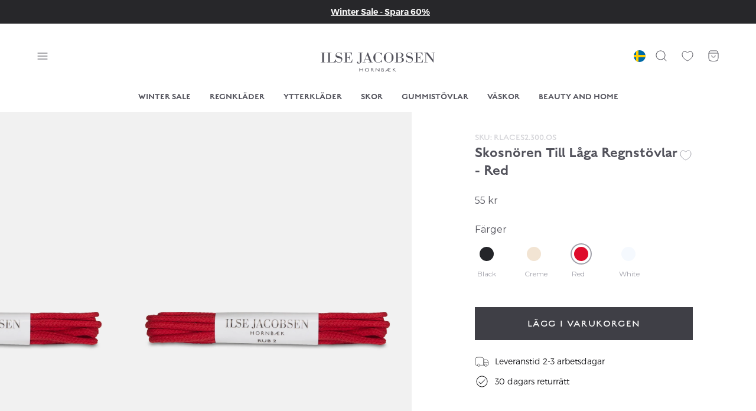

--- FILE ---
content_type: text/html; charset=utf-8
request_url: https://ilsejacobsen.se/products/rlaces2-laces-for-rub2-accessoires-red
body_size: 82958
content:
<!doctype html>
<html lang="sv">
<head><meta charset="utf-8">
<meta http-equiv="X-UA-Compatible" content="IE=edge">
<meta name="viewport" content="width=device-width,initial-scale=1"><link rel="apple-touch-icon" sizes="180x180" href="//ilsejacobsen.se/cdn/shop/files/ilse_jacobsen_favicon_64x64px_transparent.png?crop=center&height=180&v=1687776895&width=180">
  <link rel="icon" type="image/png" sizes="32x32" href="//ilsejacobsen.se/cdn/shop/files/ilse_jacobsen_favicon_64x64px_transparent.png?crop=center&height=32&v=1687776895&width=32">
  <link rel="icon" type="image/png" sizes="16x16" href="//ilsejacobsen.se/cdn/shop/files/ilse_jacobsen_favicon_64x64px_transparent.png?crop=center&height=16&v=1687776895&width=16"><meta name="custom-sizes-order" content="30,30_31,31,31/32,32,32/33,33,33/34,34,34/35,35,35/36,36,36/37,37,37/38,38,38/39,39,39/40,40,40/41,41,41/42,42,42/43,43,43/44,44,44/45,45,45/46,46,46/47,47,47/48,48,XXXS,XXXSXXS,XXS,XXSXS,XS,XSS,S,SM,M,ML,L,LXL,XL,XLXXL,XXL,XXLXXXL,XXXL">
<meta property="og:url" content="https://ilsejacobsen.se/products/rlaces2-laces-for-rub2-accessoires-red">
<meta property="og:site_name" content="Ilse Jacobsen Hornbæk SE">
<meta property="og:type" content="product">
<meta property="og:title" content="Skosnören Till Låga Regnstövlar - Red">
<meta property="og:description" content="Dessa exklusiva skosnören är designade för att komplettera våra ikoniska RUB2 låga regnstövlar och erbjuder ett enkelt sätt att förnya din stil med subtil elegans. Tillverkade i Europa av 100 % mjuk bomull är de både slitstarka och behagliga – en liten detalj med stor effekt.Välj bland noggrant utvalda färger för att m"><meta property="og:image:secure_url" content="https://ilsejacobsen.se/cdn/shop/files/RLACES2-300_F_1.jpg?crop=center&height=630&v=1743173017&width=1200">
  <meta property="og:image" content="https://ilsejacobsen.se/cdn/shop/files/RLACES2-300_F_1.jpg?crop=center&height=630&v=1743173017&width=1200">
  <meta content="1200" property="og:image:width">
  <meta content="630" property="og:image:height"><meta property="og:price:amount" content="55">
  <meta property="og:price:currency" content="SEK"><meta name="twitter:title" content="Ilse Jacobsen Hornbæk SE">
<meta name="twitter:description" content="Ilse Jacobsen Hornbæk SE"><meta content="https://ilsejacobsen.se/cdn/shop/files/RLACES2-300_F_1.jpg?crop=center&height=4096&v=1743173017&width=4096" name="twitter:image"><script type="application/ld+json">
  {
    "@context": "http://schema.org",
    "@type": "Product",
    "offers": [{
          "@type": "Offer",
          "name": "Default Title",
          "availability":"https://schema.org/InStock",
          "price": 55.0,
          "priceCurrency": "SEK",
          "priceValidUntil": "2026-02-05","sku": "RLACES2.300.OS","url": "\/products\/rlaces2-laces-for-rub2-accessoires-red?variant=48539528855895"
        }
],
      "gtin13": "5704872627918",
      "productId": "5704872627918",
    "brand": {
      "name": "Ilse Jacobsen Hornbæk Footwear"
    },
    "name": "Skosnören Till Låga Regnstövlar - Red",
    "description": "Dessa exklusiva skosnören är designade för att komplettera våra ikoniska RUB2 låga regnstövlar och erbjuder ett enkelt sätt att förnya din stil med subtil elegans. Tillverkade i Europa av 100 % mjuk bomull är de både slitstarka och behagliga – en liten detalj med stor effekt.Välj bland noggrant utvalda färger för att matcha ditt humör eller säsongens toner. Oavsett om du vill skapa kontrast, en ton-i-ton-look eller något mer uttrycksfullt, gör dessa utbytbara skosnören det enkelt att sätta en personlig prägel på dina stövlar.En genomtänkt accessoar för dig som uppskattar tidlös design med en personlig touch.",
    "category": "Accessories",
    "url": "/products/rlaces2-laces-for-rub2-accessoires-red",
    "sku": "RLACES2.300.OS",
    "image": {
      "@type": "ImageObject",
      "url": "https:files/RLACES2-300_F_1.jpg",
      "image": "https:files/RLACES2-300_F_1.jpg",
      "name": "Skosnören Till Låga Regnstövlar - Red",
      "width": 2000,
      "height": 3000
    }
  }
  </script><script type="application/ld+json">
{
  "@context": "http://schema.org",
  "@type": "BreadcrumbList",
  "itemListElement": [{
      "@type": "ListItem",
      "position": 1,
      "name": "Hem",
      "item": "https:\/\/ilsejacobsen.se"
    },{
          "@type": "ListItem",
          "position": 2,
          "name": "Skosnören Till Låga Regnstövlar - Red",
          "item": "https:\/\/ilsejacobsen.se\/products\/rlaces2-laces-for-rub2-accessoires-red"
        }]
}
</script>
<title>Skosnören Till Låga Regnstövlar - Red</title><meta name="description" content="Dessa exklusiva skosnören är designade för att komplettera våra ikoniska RUB2 låga regnstövlar och erbjuder ett enkelt sätt att förnya din stil med subtil elegans. Tillverkade i Europa av 100 % mjuk bomull är de både slitstarka och behagliga – en liten detalj med stor effekt.Välj bland noggrant utvalda färger för att m"><link rel="canonical" href="https://ilsejacobsen.se/products/rlaces2-laces-for-rub2-accessoires-red">
<link href="//ilsejacobsen.se/cdn/shop/t/114/assets/app.css?v=55089908304732803181766142713" rel="stylesheet" type="text/css" media="all" /><link href="//ilsejacobsen.se/cdn/shop/t/114/assets/custom.css?v=99110164182780842191766142713" rel="stylesheet" type="text/css" media="all" /><script>
window.theme = {
  cart: {"note":null,"attributes":{},"original_total_price":0,"total_price":0,"total_discount":0,"total_weight":0.0,"item_count":0,"items":[],"requires_shipping":false,"currency":"SEK","items_subtotal_price":0,"cart_level_discount_applications":[],"checkout_charge_amount":0},
  cartShopLink: null,
  icons: {
    close: `<svg width="24" height="24" viewBox="0 0 24 24" fill="none" xmlns="http://www.w3.org/2000/svg"><path d="M19.3536 5.35355C19.5488 5.15829 19.5488 4.84171 19.3536 4.64645C19.1583 4.45118 18.8417 4.45118 18.6465 4.64645L19.3536 5.35355ZM4.64645 18.6465C4.45118 18.8417 4.45118 19.1583 4.64645 19.3536C4.84171 19.5488 5.15829 19.5488 5.35355 19.3536L4.64645 18.6465ZM5.35358 4.64645C5.15832 4.45118 4.84174 4.45118 4.64648 4.64645C4.45121 4.84171 4.45121 5.15829 4.64648 5.35355L5.35358 4.64645ZM18.6465 19.3536C18.8418 19.5488 19.1583 19.5488 19.3536 19.3536C19.5489 19.1583 19.5489 18.8417 19.3536 18.6465L18.6465 19.3536ZM18.6465 4.64645L4.64645 18.6465L5.35355 19.3536L19.3536 5.35355L18.6465 4.64645ZM4.64648 5.35355L18.6465 19.3536L19.3536 18.6465L5.35358 4.64645L4.64648 5.35355Z" fill="currentColor"/></svg>`,
    heart: `<svg class="icon icon--heart" xmlns="http://www.w3.org/2000/svg" viewBox="0 0 20 20" xml:space="preserve"><path stroke-width=".8333" d="M10 16.7s7.5-3.3 7.5-8.6c0-3.1-1.7-4.8-3.8-4.8-1 0-2 .4-2.7 1.2l-.4.4c-.3.3-.9.3-1.2 0L9 4.5c-.7-.8-1.7-1.2-2.7-1.2-2.1 0-3.8 1.7-3.8 4.8 0 5.2 7.5 8.6 7.5 8.6z"/></svg>`,
    list: `<svg class="icon icon--list" width="24" height="24" viewBox="0 0 24 24" fill="none" xmlns="http://www.w3.org/2000/svg"><path d="M8 7.5C7.72386 7.5 7.5 7.72386 7.5 8C7.5 8.27614 7.72386 8.5 8 8.5V7.5ZM16 8.5C16.2761 8.5 16.5 8.27614 16.5 8C16.5 7.72386 16.2761 7.5 16 7.5V8.5ZM8 11.5C7.72386 11.5 7.5 11.7239 7.5 12C7.5 12.2761 7.72386 12.5 8 12.5V11.5ZM16 12.5C16.2761 12.5 16.5 12.2761 16.5 12C16.5 11.7239 16.2761 11.5 16 11.5V12.5ZM10 15.5C9.72386 15.5 9.5 15.7239 9.5 16C9.5 16.2761 9.72386 16.5 10 16.5V15.5ZM14 16.5C14.2761 16.5 14.5 16.2761 14.5 16C14.5 15.7239 14.2761 15.5 14 15.5V16.5ZM8 8.5H16V7.5H8V8.5ZM8 12.5H16V11.5H8V12.5ZM10 16.5H14V15.5H10V16.5ZM4 12C4 8.76862 4.50515 6.82696 5.66605 5.66605C6.82696 4.50515 8.76862 4 12 4V3C8.73138 3 6.42304 3.49485 4.95895 4.95895C3.49485 6.42304 3 8.73138 3 12H4ZM12 20C8.76862 20 6.82696 19.4948 5.66605 18.3339C4.50515 17.173 4 15.2314 4 12H3C3 15.2686 3.49485 17.577 4.95895 19.0411C6.42304 20.5052 8.73138 21 12 21V20ZM20 12C20 15.2314 19.4948 17.173 18.3339 18.3339C17.173 19.4948 15.2314 20 12 20V21C15.2686 21 17.577 20.5052 19.0411 19.0411C20.5052 17.577 21 15.2686 21 12H20ZM12 4C15.2314 4 17.173 4.50515 18.3339 5.66605C19.4948 6.82696 20 8.76862 20 12H21C21 8.73138 20.5052 6.42304 19.0411 4.95895C17.577 3.49485 15.2686 3 12 3V4Z" fill="currentColor"/></svg>`,
    location: `<svg class="icon icon--location" width="24" height="24" viewBox="0 0 24 24" fill="none" xmlns="http://www.w3.org/2000/svg"><path d="M12.8159 20.6077L13.043 21.0531H13.043L12.8159 20.6077ZM11.1841 20.6077L10.957 21.0531H10.957L11.1841 20.6077ZM19.5 11C19.5 14.8696 16.5491 18.1429 12.5887 20.1623L13.043 21.0531C17.1528 18.9575 20.5 15.4161 20.5 11H19.5ZM11.4113 20.1623C7.45095 18.1429 4.5 14.8696 4.5 11H3.5C3.5 15.4161 6.84723 18.9575 10.957 21.0531L11.4113 20.1623ZM4.5 11C4.5 6.85786 7.85786 3.5 12 3.5V2.5C7.30558 2.5 3.5 6.30558 3.5 11H4.5ZM12 3.5C16.1421 3.5 19.5 6.85786 19.5 11H20.5C20.5 6.30558 16.6944 2.5 12 2.5V3.5ZM12.5887 20.1623C12.2188 20.3509 11.7812 20.3509 11.4113 20.1623L10.957 21.0531C11.6123 21.3873 12.3877 21.3873 13.043 21.0531L12.5887 20.1623ZM14.5 11C14.5 12.3807 13.3807 13.5 12 13.5V14.5C13.933 14.5 15.5 12.933 15.5 11H14.5ZM12 13.5C10.6193 13.5 9.5 12.3807 9.5 11H8.5C8.5 12.933 10.067 14.5 12 14.5V13.5ZM9.5 11C9.5 9.61929 10.6193 8.5 12 8.5V7.5C10.067 7.5 8.5 9.067 8.5 11H9.5ZM12 8.5C13.3807 8.5 14.5 9.61929 14.5 11H15.5C15.5 9.067 13.933 7.5 12 7.5V8.5Z" fill="currentColor"/></svg>`,
    delivery: `<svg width="40" height="41" viewBox="0 0 40 41" fill="none" xmlns="http://www.w3.org/2000/svg"><path d="M7.50024 29.6667H3.22778C2.44752 29.6667 1.6665 24.1036 1.6665 19.4189C1.6665 14.7342 2.44714 9.75676 3.22778 9.17117C4.00841 8.58559 8.65141 8 13.3336 8C18.0157 8 20.8336 8.83333 23.3139 9.66667C25.7942 10.5 24.8748 29.3739 24.8748 29.6667H14.1669M7.50024 29.6667C7.50024 31.5076 8.99263 33 10.8336 33C12.6745 33 14.1669 31.5076 14.1669 29.6667M7.50024 29.6667C7.50024 27.8257 8.99263 26.3333 10.8336 26.3333C12.6745 26.3333 14.1669 27.8257 14.1669 29.6667M34.1669 29.6668H36.026C36.9934 29.6668 37.8054 29.1664 37.9675 28.2127C38.1793 26.9672 38.3336 25.1685 38.3336 23.6767C38.3336 21.2984 37.4763 14.6667 31.2748 14.6667C28.1375 14.6667 25.0004 14.9125 25.0003 15.1701V29.6668L27.5002 29.6667M34.1669 29.6668C34.1669 31.5077 32.6745 33 30.8336 33C28.9926 33 27.5002 31.5076 27.5002 29.6667M34.1669 29.6668C34.1669 27.8258 32.6745 26.3333 30.8336 26.3333C28.9926 26.3333 27.5002 27.8257 27.5002 29.6667M26.2502 21.75H37.0836" stroke="currentColor" stroke-linecap="round" stroke-linejoin="round"/></svg>`,
    check: `<svg width="10" height="10" viewBox="0 0 10 10" fill="none" xmlns="http://www.w3.org/2000/svg"><path d="M2.02021 3.39645C1.82495 3.20118 1.50837 3.20118 1.3131 3.39645C1.11784 3.59171 1.11784 3.90829 1.3131 4.10355L2.02021 3.39645ZM4.99999 7.08333L4.64644 7.43689C4.8417 7.63215 5.15828 7.63215 5.35354 7.43689L4.99999 7.08333ZM8.68688 4.10355C8.88214 3.90829 8.88214 3.59171 8.68688 3.39645C8.49161 3.20118 8.17503 3.20118 7.97977 3.39645L8.68688 4.10355ZM1.3131 4.10355L4.64644 7.43689L5.35354 6.72978L2.02021 3.39645L1.3131 4.10355ZM5.35354 7.43689L8.68688 4.10355L7.97977 3.39645L4.64644 6.72978L5.35354 7.43689Z" fill="currentColor"/></svg>`,
  },
  product: {
    sale: {
      enable: true,
      attributes: `bg-zinc-500 border-zinc-500 text-zinc-50 order-2`,
    },
    custom: {
      enable: true,
      attributes: `bg-zinc-800 border-zinc-800 text-zinc-50`,
    }
  },
  fileUrl: "\/\/ilsejacobsen.se\/cdn\/shop\/files\/xxx.svg?v=5945",
  moneyFormat: "{{amount_no_decimals}} kr",
  currency: "SEK",
  freeShippingLimit: 200000,
  shippingPrice: 16000,
  clerkApiKey: "XGNGXvgcw66RStVEmCnV0okBbVZpWNca",
  totalProducts: 1249,
  strings: {
    sortBy: "Sortera efter:",
    copied: "Kopierad",
    languageConfirm: "Bekräfta",
    freeShippingAchieved: "Du har kvalificerat dig för gratis frakt!",
    free: "Gratis",
    sku: "SKU:",
    buyMore: "Handla för {{ amount }} mer och få gratis frakt",
    addToCart: "Lägg i varukorgen",
    adding: "Lägger till...",
    goShopping: "Shoppa",
    articlesViewed: "\u003cstrong\u003e%viewed%\u003c\/strong\u003e av \u003cstrong\u003e%total%\u003c\/strong\u003e visade artiklar",
    copied: "Kopierad",
    copyDiscountCode: "Kopiera rabattkod",
    copyLink: "Kopiera länk",
    onSale: "På rea",
    seeAll: "Se alla",
    seeAllColors: "Se alla %amount% färger",
    availableSizes: "Storlekar:",
    share: "Dela",
    showResultsAs: "Visar resultat som:",
    size: "Storlek",
    soldOut: "Slutsåld",
    unavailable: "Inte tillgänglig",
    emptyCart: "Din varukorg är tom",
    continueShopping: "Fortsätt handla genom att se våra produkter",
    goToDelivery: "Fortsätt till leverans",
    deliveryTitle: "Förväntad leveranstid",
    deliveryText: "2-3 arbetsdagar",
    cartSubTotal: "Delsumma",
    cartTotal: "Totalt",
    cartDelivery: "Leverans",
    cartTermsText: "allmänna villkor",
    cartTermsHtml: "Jag accepterar \u003ca href=\"https:\/\/ilsejacobsen.se\/pages\/terms-conditions\"\u003e\u003cu\u003ehandelsvillkoren\u003c\/u\u003e\u003c\/a\u003e",
    cart: {
      upsell: "Inspiration för dig",
      fitsYourOutfit: "Passar till din outfit",
    },
    termsPopup: {
      title: "Vänligen godkänn våra allmänna villkor",
      text: "Du måste godkänna %terms% innan du fortsätter till kassan",
      acceptBtnText: "Jag godkänner villkoren",
      declineBtnText: "Jag godkänner inte villkoren"
    },
    search: {
      productsMatching: "Produkter som matchar din sökning",
      categories: "Kategorier",
      noResults: "Tyvärr kunde vi inte hitta nåra produkter som motsvarar din sökning",
      noCategories: "Beklager, vi kunne ikke finde nogle matchende kategorier",
      seeAllResults: "Se alla %hits% resultater",
      seeAllResultsMobile: "Se alla",
      showingResults: "Visar %amount% av %total% resultat"
    },
    searchResultsPage: {
      totalProducts: "%total% produkter",
      filters: "Filter",
      sortBy: "Sortera efter"
    },
    wishlistEmpty: "Din önskelista är tom",
    productFilter: {
      productCount: "%count% produkter",
      productsViewed: "\u003cstrong\u003e%count%\u003c\/strong\u003e av \u003cstrong\u003e%total%\u003c\/strong\u003e visade produkter",
    }
  },
  templates: {
    articleItem: `<div class="article-item">
  <a class="aspect-ratio aspect-ratio--3/2" href="%url%">%image%</a>

  <div class="pt-6 pl-sm lg:pr-28">
    <div class="space-y-1">
      <p class="flex items-center text-zinc-400"><span class="article-item__category label-big">%category%</span><span class="label-big-reg">%date%</span>
      </p>

      <a href="%url%">
        <h3>%title%</h3>
      </a>

      <div class="base-reg">%excerpt%</div>
    </div>

    <a class="button button--dark inline-block mt-7 lg:mt-11" href="%url%">Läs mer</a>
  </div>
</div>
`,
    lineItem: `<li class="border-b border-zinc-200 last:border-none">
  <div
    class="line-item py-4 md:p-4"
    data-component="lineItem"
    data-position="%index%"
    data-config='{
  "productId": null,
  "variantId": null
}'>
    <div class="flex items-center justify-between">
      <div class="flex items-center"><div class="flex flex-col items-center justify-center space-y-4 mr-sm py-3 text-zinc-400">
          <button
            class="line-item__icon js-wishlistBtn"
            type="button"><svg class="icon icon--heart" xmlns="http://www.w3.org/2000/svg" viewBox="0 0 20 20" xml:space="preserve"><path stroke-width=".8333" d="M10 16.7s7.5-3.3 7.5-8.6c0-3.1-1.7-4.8-3.8-4.8-1 0-2 .4-2.7 1.2l-.4.4c-.3.3-.9.3-1.2 0L9 4.5c-.7-.8-1.7-1.2-2.7-1.2-2.1 0-3.8 1.7-3.8 4.8 0 5.2 7.5 8.6 7.5 8.6z"/></svg></button>

          <button
            class="line-item__icon"
            data-remove><svg width="24" height="24" viewBox="0 0 24 24" fill="none" xmlns="http://www.w3.org/2000/svg"><path d="M19.3536 5.35355C19.5488 5.15829 19.5488 4.84171 19.3536 4.64645C19.1583 4.45118 18.8417 4.45118 18.6465 4.64645L19.3536 5.35355ZM4.64645 18.6465C4.45118 18.8417 4.45118 19.1583 4.64645 19.3536C4.84171 19.5488 5.15829 19.5488 5.35355 19.3536L4.64645 18.6465ZM5.35358 4.64645C5.15832 4.45118 4.84174 4.45118 4.64648 4.64645C4.45121 4.84171 4.45121 5.15829 4.64648 5.35355L5.35358 4.64645ZM18.6465 19.3536C18.8418 19.5488 19.1583 19.5488 19.3536 19.3536C19.5489 19.1583 19.5489 18.8417 19.3536 18.6465L18.6465 19.3536ZM18.6465 4.64645L4.64645 18.6465L5.35355 19.3536L19.3536 5.35355L18.6465 4.64645ZM4.64648 5.35355L18.6465 19.3536L19.3536 18.6465L5.35358 4.64645L4.64648 5.35355Z" fill="currentColor"/></svg></button>
        </div><div class="w-10 mr-sm md:w-15 md:mr-5">
          <div class="aspect-ratio aspect-ratio--8/13">
            <a class="absolute top-0 left-0 w-full h-full z-10" href="%url%"></a>%image%</div>
        </div><div class="flex flex-col items-start">
          <a
            class="text-xs font-semibold text-zinc-500 md:text-sm"
            href="%url%">
            
%title%

          </a>

          <p class="text-xs font-heading text-zinc-300 md:text-sm leading-6">
            %sku_text% %sku%
          </p>
        </div>
      </div>

      <div><div class="flex items-center py-[5px] border border-zinc-100">
          <button
            class="flex items-center justify-center w-7 h-5 mr-4 pl-sm"
            data-qty-button="minus"><svg width="20" height="20" viewBox="0 0 20 20" fill="none" xmlns="http://www.w3.org/2000/svg"><path d="M3.33331 9.5C3.05717 9.5 2.83331 9.72386 2.83331 10C2.83331 10.2761 3.05717 10.5 3.33331 10.5V9.5ZM16.6666 10.5C16.9428 10.5 17.1666 10.2761 17.1666 10C17.1666 9.72386 16.9428 9.5 16.6666 9.5V10.5ZM3.33331 10.5H16.6666V9.5H3.33331V10.5Z" fill="#52525B"/></svg></button>

          <input
            class="line-item__qty w-5 h-5 text-center text-sm appearance-none"
            type="number"
            min="0"
            value="%qty_value%"
            data-qty-input
          >

          <button
            class="flex items-center justify-center w-7 h-5 ml-4 pr-sm"
            data-qty-button="plus"><svg width="20" height="20" viewBox="0 0 20 20" fill="none" xmlns="http://www.w3.org/2000/svg"><path d="M3.33331 9.50016C3.05717 9.50016 2.83331 9.72402 2.83331 10.0002C2.83331 10.2763 3.05717 10.5002 3.33331 10.5002V9.50016ZM16.6666 10.5002C16.9428 10.5002 17.1666 10.2763 17.1666 10.0002C17.1666 9.72402 16.9428 9.50016 16.6666 9.50016V10.5002ZM10.5 3.3335C10.5 3.05735 10.2761 2.8335 9.99998 2.8335C9.72384 2.8335 9.49998 3.05735 9.49998 3.3335H10.5ZM9.49998 16.6668C9.49998 16.943 9.72384 17.1668 9.99998 17.1668C10.2761 17.1668 10.5 16.943 10.5 16.6668H9.49998ZM3.33331 10.5002H16.6666V9.50016H3.33331V10.5002ZM9.49998 3.3335V16.6668H10.5V3.3335H9.49998Z" fill="#52525B"/></svg></button>
        </div>

        <p class="mt-3 text-right font-heading text-xs font-light leading-6 md:text-sm">%price%</p>
      </div>
    </div>
  </div>
</li>
`,
    placeholderItem: `<div class="product-item animate-pulse">
  <div class="aspect-ratio aspect-ratio--2/3 bg-zinc-200"></div>
  <div class="mt-5">
    <div class="h-sm w-3/4 bg-zinc-200 rounded-full"></div>
    <div class="mt-sm h-sm w-1/3 bg-zinc-200 rounded-full"></div>
  </div>
</div>
`
  },
};
</script>

<script src="//ilsejacobsen.se/cdn/shopifycloud/storefront/assets/themes_support/option_selection-b017cd28.js" defer></script>
<script src="//ilsejacobsen.se/cdn/shop/t/114/assets/shared.js?v=101582464111998426681766142713" defer></script>
<script src="//ilsejacobsen.se/cdn/shop/t/114/assets/app.js?v=11909173489720787521766142713" defer></script><script src="//ilsejacobsen.se/cdn/shop/t/114/assets/product.js?v=67930359623318206091766142713" defer></script><!-- Start of Clerk.io E-commerce Personalisation tool - www.clerk.io -->
 <script type="text/javascript">
   (function(w,d){
     var e=d.createElement('script');e.type='text/javascript';e.async=true;
     e.src='https://cdn.clerk.io/clerk.js';
     var s=d.getElementsByTagName('script')[0];s.parentNode.insertBefore(e,s);
     w.__clerk_q=w.__clerk_q||[];w.Clerk=w.Clerk||function(){w.__clerk_q.push(arguments)};
   })(window,document);
   Clerk('config', {
     key: 'XGNGXvgcw66RStVEmCnV0okBbVZpWNca',
     formatters: {
       currency_converter: function(price) {
         var converted_price = (price*Shopify.currency.rate);
         return (converted_price).toString();
       }
     },
     globals: {
       currency_iso: "{{ cart.currency.iso_code }}",
       currency_symbol: "{{ cart.currency.symbol }}"
     }
   });
 </script>
 <!-- End of Clerk.io E-commerce Personalisation tool - www.clerk.io -->
  
  <script>window.performance && window.performance.mark && window.performance.mark('shopify.content_for_header.start');</script><meta id="shopify-digital-wallet" name="shopify-digital-wallet" content="/55187538004/digital_wallets/dialog">
<meta name="shopify-checkout-api-token" content="28b2d976deb068a28d28f72a1354d20d">
<meta id="in-context-paypal-metadata" data-shop-id="55187538004" data-venmo-supported="false" data-environment="production" data-locale="en_US" data-paypal-v4="true" data-currency="SEK">
<link rel="alternate" type="application/json+oembed" href="https://ilsejacobsen.se/products/rlaces2-laces-for-rub2-accessoires-red.oembed">
<script async="async" src="/checkouts/internal/preloads.js?locale=sv-SE"></script>
<link rel="preconnect" href="https://shop.app" crossorigin="anonymous">
<script async="async" src="https://shop.app/checkouts/internal/preloads.js?locale=sv-SE&shop_id=55187538004" crossorigin="anonymous"></script>
<script id="apple-pay-shop-capabilities" type="application/json">{"shopId":55187538004,"countryCode":"DK","currencyCode":"SEK","merchantCapabilities":["supports3DS"],"merchantId":"gid:\/\/shopify\/Shop\/55187538004","merchantName":"Ilse Jacobsen Hornbæk SE","requiredBillingContactFields":["postalAddress","email","phone"],"requiredShippingContactFields":["postalAddress","email","phone"],"shippingType":"shipping","supportedNetworks":["visa","maestro","masterCard","amex"],"total":{"type":"pending","label":"Ilse Jacobsen Hornbæk SE","amount":"1.00"},"shopifyPaymentsEnabled":true,"supportsSubscriptions":true}</script>
<script id="shopify-features" type="application/json">{"accessToken":"28b2d976deb068a28d28f72a1354d20d","betas":["rich-media-storefront-analytics"],"domain":"ilsejacobsen.se","predictiveSearch":true,"shopId":55187538004,"locale":"sv"}</script>
<script>var Shopify = Shopify || {};
Shopify.shop = "ilse-jacobsen-hornbaek-se.myshopify.com";
Shopify.locale = "sv";
Shopify.currency = {"active":"SEK","rate":"1.0"};
Shopify.country = "SE";
Shopify.theme = {"name":"🟢 [Production] Winter Sale","id":191851266391,"schema_name":"Ilse Jacobsen","schema_version":"1.0","theme_store_id":null,"role":"main"};
Shopify.theme.handle = "null";
Shopify.theme.style = {"id":null,"handle":null};
Shopify.cdnHost = "ilsejacobsen.se/cdn";
Shopify.routes = Shopify.routes || {};
Shopify.routes.root = "/";</script>
<script type="module">!function(o){(o.Shopify=o.Shopify||{}).modules=!0}(window);</script>
<script>!function(o){function n(){var o=[];function n(){o.push(Array.prototype.slice.apply(arguments))}return n.q=o,n}var t=o.Shopify=o.Shopify||{};t.loadFeatures=n(),t.autoloadFeatures=n()}(window);</script>
<script>
  window.ShopifyPay = window.ShopifyPay || {};
  window.ShopifyPay.apiHost = "shop.app\/pay";
  window.ShopifyPay.redirectState = null;
</script>
<script id="shop-js-analytics" type="application/json">{"pageType":"product"}</script>
<script defer="defer" async type="module" src="//ilsejacobsen.se/cdn/shopifycloud/shop-js/modules/v2/client.init-shop-cart-sync_BQ29hUGy.sv.esm.js"></script>
<script defer="defer" async type="module" src="//ilsejacobsen.se/cdn/shopifycloud/shop-js/modules/v2/chunk.common_DVZgvets.esm.js"></script>
<script defer="defer" async type="module" src="//ilsejacobsen.se/cdn/shopifycloud/shop-js/modules/v2/chunk.modal_Dp9EJq-l.esm.js"></script>
<script type="module">
  await import("//ilsejacobsen.se/cdn/shopifycloud/shop-js/modules/v2/client.init-shop-cart-sync_BQ29hUGy.sv.esm.js");
await import("//ilsejacobsen.se/cdn/shopifycloud/shop-js/modules/v2/chunk.common_DVZgvets.esm.js");
await import("//ilsejacobsen.se/cdn/shopifycloud/shop-js/modules/v2/chunk.modal_Dp9EJq-l.esm.js");

  window.Shopify.SignInWithShop?.initShopCartSync?.({"fedCMEnabled":true,"windoidEnabled":true});

</script>
<script>
  window.Shopify = window.Shopify || {};
  if (!window.Shopify.featureAssets) window.Shopify.featureAssets = {};
  window.Shopify.featureAssets['shop-js'] = {"shop-cart-sync":["modules/v2/client.shop-cart-sync_Bu6t_x9R.sv.esm.js","modules/v2/chunk.common_DVZgvets.esm.js","modules/v2/chunk.modal_Dp9EJq-l.esm.js"],"init-fed-cm":["modules/v2/client.init-fed-cm_D1-Qq-Q9.sv.esm.js","modules/v2/chunk.common_DVZgvets.esm.js","modules/v2/chunk.modal_Dp9EJq-l.esm.js"],"shop-cash-offers":["modules/v2/client.shop-cash-offers_C0440sHw.sv.esm.js","modules/v2/chunk.common_DVZgvets.esm.js","modules/v2/chunk.modal_Dp9EJq-l.esm.js"],"shop-login-button":["modules/v2/client.shop-login-button_CQaJFxXl.sv.esm.js","modules/v2/chunk.common_DVZgvets.esm.js","modules/v2/chunk.modal_Dp9EJq-l.esm.js"],"pay-button":["modules/v2/client.pay-button_BZyH99EP.sv.esm.js","modules/v2/chunk.common_DVZgvets.esm.js","modules/v2/chunk.modal_Dp9EJq-l.esm.js"],"shop-button":["modules/v2/client.shop-button_DmCkdO1R.sv.esm.js","modules/v2/chunk.common_DVZgvets.esm.js","modules/v2/chunk.modal_Dp9EJq-l.esm.js"],"avatar":["modules/v2/client.avatar_BTnouDA3.sv.esm.js"],"init-windoid":["modules/v2/client.init-windoid_D1M6VxtU.sv.esm.js","modules/v2/chunk.common_DVZgvets.esm.js","modules/v2/chunk.modal_Dp9EJq-l.esm.js"],"init-shop-for-new-customer-accounts":["modules/v2/client.init-shop-for-new-customer-accounts_CeZrXdsi.sv.esm.js","modules/v2/client.shop-login-button_CQaJFxXl.sv.esm.js","modules/v2/chunk.common_DVZgvets.esm.js","modules/v2/chunk.modal_Dp9EJq-l.esm.js"],"init-shop-email-lookup-coordinator":["modules/v2/client.init-shop-email-lookup-coordinator_BlEXnj1d.sv.esm.js","modules/v2/chunk.common_DVZgvets.esm.js","modules/v2/chunk.modal_Dp9EJq-l.esm.js"],"init-shop-cart-sync":["modules/v2/client.init-shop-cart-sync_BQ29hUGy.sv.esm.js","modules/v2/chunk.common_DVZgvets.esm.js","modules/v2/chunk.modal_Dp9EJq-l.esm.js"],"shop-toast-manager":["modules/v2/client.shop-toast-manager_Ct9Ayof1.sv.esm.js","modules/v2/chunk.common_DVZgvets.esm.js","modules/v2/chunk.modal_Dp9EJq-l.esm.js"],"init-customer-accounts":["modules/v2/client.init-customer-accounts_B5hQ7EGO.sv.esm.js","modules/v2/client.shop-login-button_CQaJFxXl.sv.esm.js","modules/v2/chunk.common_DVZgvets.esm.js","modules/v2/chunk.modal_Dp9EJq-l.esm.js"],"init-customer-accounts-sign-up":["modules/v2/client.init-customer-accounts-sign-up_BubgnExM.sv.esm.js","modules/v2/client.shop-login-button_CQaJFxXl.sv.esm.js","modules/v2/chunk.common_DVZgvets.esm.js","modules/v2/chunk.modal_Dp9EJq-l.esm.js"],"shop-follow-button":["modules/v2/client.shop-follow-button_uTieMXEA.sv.esm.js","modules/v2/chunk.common_DVZgvets.esm.js","modules/v2/chunk.modal_Dp9EJq-l.esm.js"],"checkout-modal":["modules/v2/client.checkout-modal_BXs16w6w.sv.esm.js","modules/v2/chunk.common_DVZgvets.esm.js","modules/v2/chunk.modal_Dp9EJq-l.esm.js"],"shop-login":["modules/v2/client.shop-login_9pkxbyDl.sv.esm.js","modules/v2/chunk.common_DVZgvets.esm.js","modules/v2/chunk.modal_Dp9EJq-l.esm.js"],"lead-capture":["modules/v2/client.lead-capture_DxnaH17I.sv.esm.js","modules/v2/chunk.common_DVZgvets.esm.js","modules/v2/chunk.modal_Dp9EJq-l.esm.js"],"payment-terms":["modules/v2/client.payment-terms_ByllyJK7.sv.esm.js","modules/v2/chunk.common_DVZgvets.esm.js","modules/v2/chunk.modal_Dp9EJq-l.esm.js"]};
</script>
<script>(function() {
  var isLoaded = false;
  function asyncLoad() {
    if (isLoaded) return;
    isLoaded = true;
    var urls = ["https:\/\/config.gorgias.chat\/bundle-loader\/01GYCCQV7D81KHS0D7WNK9AXTZ?source=shopify1click\u0026shop=ilse-jacobsen-hornbaek-se.myshopify.com","https:\/\/iis.intercom.io\/widget.js?shop=ilse-jacobsen-hornbaek-se.myshopify.com","https:\/\/cdn.nfcube.com\/instafeed-ae3e30ccd777d77347f9df7ab9f06369.js?shop=ilse-jacobsen-hornbaek-se.myshopify.com"];
    for (var i = 0; i < urls.length; i++) {
      var s = document.createElement('script');
      s.type = 'text/javascript';
      s.async = true;
      s.src = urls[i];
      var x = document.getElementsByTagName('script')[0];
      x.parentNode.insertBefore(s, x);
    }
  };
  if(window.attachEvent) {
    window.attachEvent('onload', asyncLoad);
  } else {
    window.addEventListener('load', asyncLoad, false);
  }
})();</script>
<script id="__st">var __st={"a":55187538004,"offset":3600,"reqid":"5952c8c8-0f80-463b-9f1a-8b6ce3289553-1769397259","pageurl":"ilsejacobsen.se\/products\/rlaces2-laces-for-rub2-accessoires-red","u":"57886078aaa5","p":"product","rtyp":"product","rid":9334559768919};</script>
<script>window.ShopifyPaypalV4VisibilityTracking = true;</script>
<script id="captcha-bootstrap">!function(){'use strict';const t='contact',e='account',n='new_comment',o=[[t,t],['blogs',n],['comments',n],[t,'customer']],c=[[e,'customer_login'],[e,'guest_login'],[e,'recover_customer_password'],[e,'create_customer']],r=t=>t.map((([t,e])=>`form[action*='/${t}']:not([data-nocaptcha='true']) input[name='form_type'][value='${e}']`)).join(','),a=t=>()=>t?[...document.querySelectorAll(t)].map((t=>t.form)):[];function s(){const t=[...o],e=r(t);return a(e)}const i='password',u='form_key',d=['recaptcha-v3-token','g-recaptcha-response','h-captcha-response',i],f=()=>{try{return window.sessionStorage}catch{return}},m='__shopify_v',_=t=>t.elements[u];function p(t,e,n=!1){try{const o=window.sessionStorage,c=JSON.parse(o.getItem(e)),{data:r}=function(t){const{data:e,action:n}=t;return t[m]||n?{data:e,action:n}:{data:t,action:n}}(c);for(const[e,n]of Object.entries(r))t.elements[e]&&(t.elements[e].value=n);n&&o.removeItem(e)}catch(o){console.error('form repopulation failed',{error:o})}}const l='form_type',E='cptcha';function T(t){t.dataset[E]=!0}const w=window,h=w.document,L='Shopify',v='ce_forms',y='captcha';let A=!1;((t,e)=>{const n=(g='f06e6c50-85a8-45c8-87d0-21a2b65856fe',I='https://cdn.shopify.com/shopifycloud/storefront-forms-hcaptcha/ce_storefront_forms_captcha_hcaptcha.v1.5.2.iife.js',D={infoText:'Skyddas av hCaptcha',privacyText:'Integritet',termsText:'Villkor'},(t,e,n)=>{const o=w[L][v],c=o.bindForm;if(c)return c(t,g,e,D).then(n);var r;o.q.push([[t,g,e,D],n]),r=I,A||(h.body.append(Object.assign(h.createElement('script'),{id:'captcha-provider',async:!0,src:r})),A=!0)});var g,I,D;w[L]=w[L]||{},w[L][v]=w[L][v]||{},w[L][v].q=[],w[L][y]=w[L][y]||{},w[L][y].protect=function(t,e){n(t,void 0,e),T(t)},Object.freeze(w[L][y]),function(t,e,n,w,h,L){const[v,y,A,g]=function(t,e,n){const i=e?o:[],u=t?c:[],d=[...i,...u],f=r(d),m=r(i),_=r(d.filter((([t,e])=>n.includes(e))));return[a(f),a(m),a(_),s()]}(w,h,L),I=t=>{const e=t.target;return e instanceof HTMLFormElement?e:e&&e.form},D=t=>v().includes(t);t.addEventListener('submit',(t=>{const e=I(t);if(!e)return;const n=D(e)&&!e.dataset.hcaptchaBound&&!e.dataset.recaptchaBound,o=_(e),c=g().includes(e)&&(!o||!o.value);(n||c)&&t.preventDefault(),c&&!n&&(function(t){try{if(!f())return;!function(t){const e=f();if(!e)return;const n=_(t);if(!n)return;const o=n.value;o&&e.removeItem(o)}(t);const e=Array.from(Array(32),(()=>Math.random().toString(36)[2])).join('');!function(t,e){_(t)||t.append(Object.assign(document.createElement('input'),{type:'hidden',name:u})),t.elements[u].value=e}(t,e),function(t,e){const n=f();if(!n)return;const o=[...t.querySelectorAll(`input[type='${i}']`)].map((({name:t})=>t)),c=[...d,...o],r={};for(const[a,s]of new FormData(t).entries())c.includes(a)||(r[a]=s);n.setItem(e,JSON.stringify({[m]:1,action:t.action,data:r}))}(t,e)}catch(e){console.error('failed to persist form',e)}}(e),e.submit())}));const S=(t,e)=>{t&&!t.dataset[E]&&(n(t,e.some((e=>e===t))),T(t))};for(const o of['focusin','change'])t.addEventListener(o,(t=>{const e=I(t);D(e)&&S(e,y())}));const B=e.get('form_key'),M=e.get(l),P=B&&M;t.addEventListener('DOMContentLoaded',(()=>{const t=y();if(P)for(const e of t)e.elements[l].value===M&&p(e,B);[...new Set([...A(),...v().filter((t=>'true'===t.dataset.shopifyCaptcha))])].forEach((e=>S(e,t)))}))}(h,new URLSearchParams(w.location.search),n,t,e,['guest_login'])})(!0,!0)}();</script>
<script integrity="sha256-4kQ18oKyAcykRKYeNunJcIwy7WH5gtpwJnB7kiuLZ1E=" data-source-attribution="shopify.loadfeatures" defer="defer" src="//ilsejacobsen.se/cdn/shopifycloud/storefront/assets/storefront/load_feature-a0a9edcb.js" crossorigin="anonymous"></script>
<script crossorigin="anonymous" defer="defer" src="//ilsejacobsen.se/cdn/shopifycloud/storefront/assets/shopify_pay/storefront-65b4c6d7.js?v=20250812"></script>
<script data-source-attribution="shopify.dynamic_checkout.dynamic.init">var Shopify=Shopify||{};Shopify.PaymentButton=Shopify.PaymentButton||{isStorefrontPortableWallets:!0,init:function(){window.Shopify.PaymentButton.init=function(){};var t=document.createElement("script");t.src="https://ilsejacobsen.se/cdn/shopifycloud/portable-wallets/latest/portable-wallets.sv.js",t.type="module",document.head.appendChild(t)}};
</script>
<script data-source-attribution="shopify.dynamic_checkout.buyer_consent">
  function portableWalletsHideBuyerConsent(e){var t=document.getElementById("shopify-buyer-consent"),n=document.getElementById("shopify-subscription-policy-button");t&&n&&(t.classList.add("hidden"),t.setAttribute("aria-hidden","true"),n.removeEventListener("click",e))}function portableWalletsShowBuyerConsent(e){var t=document.getElementById("shopify-buyer-consent"),n=document.getElementById("shopify-subscription-policy-button");t&&n&&(t.classList.remove("hidden"),t.removeAttribute("aria-hidden"),n.addEventListener("click",e))}window.Shopify?.PaymentButton&&(window.Shopify.PaymentButton.hideBuyerConsent=portableWalletsHideBuyerConsent,window.Shopify.PaymentButton.showBuyerConsent=portableWalletsShowBuyerConsent);
</script>
<script data-source-attribution="shopify.dynamic_checkout.cart.bootstrap">document.addEventListener("DOMContentLoaded",(function(){function t(){return document.querySelector("shopify-accelerated-checkout-cart, shopify-accelerated-checkout")}if(t())Shopify.PaymentButton.init();else{new MutationObserver((function(e,n){t()&&(Shopify.PaymentButton.init(),n.disconnect())})).observe(document.body,{childList:!0,subtree:!0})}}));
</script>
<link id="shopify-accelerated-checkout-styles" rel="stylesheet" media="screen" href="https://ilsejacobsen.se/cdn/shopifycloud/portable-wallets/latest/accelerated-checkout-backwards-compat.css" crossorigin="anonymous">
<style id="shopify-accelerated-checkout-cart">
        #shopify-buyer-consent {
  margin-top: 1em;
  display: inline-block;
  width: 100%;
}

#shopify-buyer-consent.hidden {
  display: none;
}

#shopify-subscription-policy-button {
  background: none;
  border: none;
  padding: 0;
  text-decoration: underline;
  font-size: inherit;
  cursor: pointer;
}

#shopify-subscription-policy-button::before {
  box-shadow: none;
}

      </style>

<script>window.performance && window.performance.mark && window.performance.mark('shopify.content_for_header.end');</script>
<!-- BEGIN app block: shopify://apps/supergrid-by-depict/blocks/depict_brand_features/ad5c7d1f-ddfb-424b-b936-7f08c4544f6b -->


<!--
  Merchant: shopify-55187538004
  Market id: 13954875476
  Collection id: 
-->
<script
  id="depict-grid-rendering-script"
  
    
      data-align-images="true"
    
  
  data-desktop-column-spacing="8px"
  data-desktop-row-spacing="8px"
  data-mobile-column-spacing="8px"
  data-mobile-row-spacing="8px"
  data-desktop-margin="0px 0px"
  data-mobile-margin="0px 0px"
  data-columns-mobile="2"
  data-columns-desktop="4"
  data-custom-css='null'
  data-remove-product-card-padding="true"
  data-content-blocks="null"
  data-block-ids=""
  data-block-assets=""
  data-block-links=""
  data-duplicates="[]"
  data-collection-id=""
  data-storefront-access-key="15816f9686f001db2eaa91f6602dfe9e"
  data-current-page-product-ids="[]"
  data-default-sorting=""
  data-image-config="[]"
  data-should-show-watermark="false"
  data-collection-handle=""
  data-paginate='
    {
    "page_size": 50,
    "pages": 1,
    "current_page": 0
    }
  '
  data-ab-tests="null"
  
>
  //# allFunctionsCalledOnLoad
  
    try {
      localStorage.setItem('depict_market_id', 13954875476);
    } catch (e) {
      console.error('[Depict] Failed to set depict_market_id:', e);
    }
  

  !function(){"use strict";var t=document.createElement("style");t.textContent='.depict-grid{--default-row-height:minmax(var(--sample-product-height),auto);grid-template-columns:repeat(var(--grid-columns),minmax(0,1fr))!important;gap:var(--grid-gap)!important;row-gap:var(--row-gap,var(--grid-gap))!important;align-items:unset!important;grid-auto-flow:dense!important;grid-template-rows:var(--grid-template-rows)!important;grid-auto-rows:var(--default-row-height)!important;display:grid!important}@media (width<=990px){.depict-grid{gap:var(--mobile-grid-gap)!important;row-gap:var(--mobile-row-gap,var(--mobile-grid-gap))!important}.depict-grid.mobile-custom-margin{margin:var(--mobile-custom-margin)!important}}@media (width>=991px){.depict-grid.desktop-custom-margin{margin:var(--desktop-custom-margin)!important}}.depict-grid:before,.depict-grid:after{display:none!important}.depict-grid>*{width:100%!important;max-width:unset!important;order:var(--order)!important;margin:0!important}.depict-grid>:not(.depict-content-block){grid-row:unset!important;grid-column:unset!important;grid-template-rows:unset!important}#depict-grid-rendering-script,depict-grid-start-beacon,depict-grid-end-beacon{display:none!important}.depict-content-block{grid-column:span var(--grid-column-span);grid-row:span var(--grid-row-span);aspect-ratio:var(--content-aspect-ratio,auto);display:flex!important}@media (pointer:fine){.depict-content-block:not(:hover) .depict-block-image.hover-image,.depict-content-block:has(.depict-block-image.hover-image):hover .depict-block-image:not(.hover-image){opacity:0}}.depict-content-block .d-instagram{right:8px;bottom:var(--instagram-bottom-distance);gap:0;transition:all .2s;display:flex;position:absolute;color:#fff!important}.depict-content-block .d-instagram svg{visibility:hidden;position:absolute}.depict-content-block .d-instagram .shadow-text{pointer-events:none!important;opacity:0!important;margin:0!important;padding:0!important;position:absolute!important}.depict-content-block .d-instagram .clipped-element{backdrop-filter:blur(200px);filter:grayscale()invert()contrast(100000%);min-height:var(--text-height);clip-path:var(--text-clip-path);-webkit-clip-path:var(--text-clip-path);min-width:var(--icon-width);transition:all .2s;display:flex}.depict-content-block:hover .d-instagram .clipped-element{min-width:calc(var(--icon-width) + var(--insta-gap) + var(--text-width))}.depict-content-spacer{height:var(--content-height,auto)}.depict-block-media{contain:strict;max-width:100%;margin-bottom:var(--bottom-alignment-spacing,0px);margin-top:var(--top-alignment-spacing,0px);--instagram-bottom-distance:8px;flex-grow:1;flex-basis:100%;align-self:stretch;align-items:stretch;position:relative}.depict-block-media,.depict-block-media:empty{display:flex!important}.depict-block-media .background-overlay{background:var(--overlay-color);position:absolute;inset:0;display:block!important}.depict-block-media .spacer-rect{width:100%;height:100%;fill:none!important}.depict-block-media .content-text{gap:var(--text-gap);align-items:var(--h-align);width:100%;height:100%;text-align:var(--h-align);justify-content:var(--v-align);flex-direction:column;padding:16px;display:flex;position:absolute}.depict-block-media .content-text:has(.text-part:nth-child(2)) .text-part{max-height:50%}.depict-block-media .content-text .text-part{overflow-clip-margin:2px;white-space:pre-wrap;color:var(--color);margin:0;font-weight:400;overflow:clip}.depict-block-media .content-text .text-part.bold{font-weight:700}.depict-block-media .content-text .text-part.underline{text-decoration:underline}.depict-block-media .content-text .text-part.italic{font-style:italic}.depict-block-media:has(.d-instagram) .content-text{height:calc(100% - (var(--instagram-bottom-distance) + var(--instagram-text-height)))}.depict-block-media video{object-fit:cover;flex-grow:1;width:100%;height:100%;position:absolute;inset:0}.depict-block-media video::-webkit-media-controls-panel{display:none!important}.depict-block-media .depict-block-image{object-fit:cover;width:100%;height:100%;transition:opacity .2s;inset:0}@media (pointer:fine){.depict-block-media .depict-block-image{position:absolute}}@media (pointer:coarse){.depict-block-media:has(.depict-block-image.hover-image){scroll-behavior:smooth;scroll-snap-type:x mandatory;scrollbar-width:none;overflow:auto hidden}.depict-block-media:has(.depict-block-image.hover-image) .depict-block-image{opacity:1;scroll-snap-align:start;flex:0 0 100%;position:static}.depict-block-media:has(.depict-block-image.hover-image):before,.depict-block-media:has(.depict-block-image.hover-image):after{color:#fff;opacity:.65;pointer-events:none;z-index:10;background:#000;border-radius:8px;padding:4px 6px;font-family:system-ui,-apple-system,Segoe UI,Roboto,Helvetica Neue,Arial,sans-serif;font-size:10px;line-height:1;position:absolute;bottom:8px}.depict-block-media:has(.depict-block-image.hover-image):before{content:"● ○";left:50%;transform:translate(-50%)}.depict-block-media:has(.depict-block-image.hover-image):after{content:"○ ●";right:-50%;transform:translate(50%)}}depict-watermark-container{z-index:1000000;color:#000;grid-column:1/-1;justify-content:center;width:100%;font-family:Inter,sans-serif;font-size:10px;font-weight:500;display:flex;position:sticky;bottom:28px}depict-watermark-container.d-fixed{position:fixed;left:0}.depict-watermark{backdrop-filter:blur(8px);color:#fff;white-space:nowrap;direction:ltr;background:#0000004d;border-radius:999px;justify-content:center;align-items:center;gap:4px;padding:5px 10px;text-decoration:none;display:flex;box-shadow:0 1px 2px #0a0d1408}.depict-watermark svg{height:1.6em}\n',document.head.appendChild(t);const e=Symbol("solid-proxy"),n="function"==typeof Proxy,o=Symbol("solid-track"),r={equals:(t,e)=>t===e};let i=P;const c=1,a=2,s={owned:null,cleanups:null,context:null,owner:null};var l=null;let u=null,d=null,f=null,p=null,g=0;function m(t,e){const n=d,o=l,r=0===t.length,i=o,c=r?s:{owned:null,cleanups:null,context:i?i.context:null,owner:i},a=r?t:()=>t((()=>y((()=>B(c)))));l=c,d=null;try{return C(a,!0)}finally{d=n,l=o}}function h(t,e){const n={value:t,observers:null,observerSlots:null,comparator:(e=e?Object.assign({},r,e):r).equals||void 0};return[O.bind(n),t=>("function"==typeof t&&(t=t(n.value)),M(n,t))]}function _(t,e,n){T(E(t,e,!1,c))}function v(t,e,n){i=D;const o=E(t,e,!1,c);o.user=!0,p?p.push(o):T(o)}function b(t,e,n){n=n?Object.assign({},r,n):r;const o=E(t,e,!0,0);return o.observers=null,o.observerSlots=null,o.comparator=n.equals||void 0,T(o),O.bind(o)}function w(t){return C(t,!1)}function y(t){if(null===d)return t();const e=d;d=null;try{return t()}finally{d=e}}function k(t){return null===l||(null===l.cleanups?l.cleanups=[t]:l.cleanups.push(t)),t}function x(t,e){const n=Symbol("context");return{id:n,Provider:z(n),defaultValue:t}}function S(t){let e;return l&&l.context&&void 0!==(e=l.context[t.id])?e:t.defaultValue}function I(t){const e=b(t),n=b((()=>j(e())));return n.toArray=()=>{const t=n();return Array.isArray(t)?t:null!=t?[t]:[]},n}function O(){if(this.sources&&this.state)if(this.state===c)T(this);else{const t=f;f=null,C((()=>R(this)),!1),f=t}if(d){const t=this.observers?this.observers.length:0;d.sources?(d.sources.push(this),d.sourceSlots.push(t)):(d.sources=[this],d.sourceSlots=[t]),this.observers?(this.observers.push(d),this.observerSlots.push(d.sources.length-1)):(this.observers=[d],this.observerSlots=[d.sources.length-1])}return this.value}function M(t,e,n){let o=t.value;return t.comparator&&t.comparator(o,e)||(t.value=e,t.observers&&t.observers.length&&C((()=>{for(let e=0;e<t.observers.length;e+=1){const n=t.observers[e],o=u&&u.running;o&&u.disposed.has(n),(o?n.tState:n.state)||(n.pure?f.push(n):p.push(n),n.observers&&L(n)),o||(n.state=c)}if(f.length>1e6)throw f=[],Error()}),!1)),e}function T(t){if(!t.fn)return;B(t);const e=g;((t,e,n)=>{let o;const r=l,i=d;d=l=t;try{o=t.fn(e)}catch(a){return t.pure&&(t.state=c,t.owned&&t.owned.forEach(B),t.owned=null),t.updatedAt=n+1,N(a)}finally{d=i,l=r}(!t.updatedAt||t.updatedAt<=n)&&(null!=t.updatedAt&&"observers"in t?M(t,o):t.value=o,t.updatedAt=n)})(t,t.value,e)}function E(t,e,n,o=c,r){const i={fn:t,state:o,updatedAt:null,owned:null,sources:null,sourceSlots:null,cleanups:null,value:e,owner:l,context:l?l.context:null,pure:n};return null===l||l!==s&&(l.owned?l.owned.push(i):l.owned=[i]),i}function A(t){if(0===t.state)return;if(t.state===a)return R(t);if(t.suspense&&y(t.suspense.inFallback))return t.suspense.effects.push(t);const e=[t];for(;(t=t.owner)&&(!t.updatedAt||t.updatedAt<g);)t.state&&e.push(t);for(let n=e.length-1;n>=0;n--)if((t=e[n]).state===c)T(t);else if(t.state===a){const n=f;f=null,C((()=>R(t,e[0])),!1),f=n}}function C(t,e){if(f)return t();let n=!1;e||(f=[]),p?n=!0:p=[],g++;try{const e=t();return(t=>{if(f&&(P(f),f=null),t)return;const e=p;p=null,e.length&&C((()=>i(e)),!1)})(n),e}catch(o){n||(p=null),f=null,N(o)}}function P(t){for(let e=0;e<t.length;e++)A(t[e])}function D(t){let e,n=0;for(e=0;e<t.length;e++){const o=t[e];o.user?t[n++]=o:A(o)}for(e=0;e<n;e++)A(t[e])}function R(t,e){t.state=0;for(let n=0;n<t.sources.length;n+=1){const o=t.sources[n];if(o.sources){const t=o.state;t===c?o!==e&&(!o.updatedAt||o.updatedAt<g)&&A(o):t===a&&R(o,e)}}}function L(t){for(let e=0;e<t.observers.length;e+=1){const n=t.observers[e];n.state||(n.state=a,n.pure?f.push(n):p.push(n),n.observers&&L(n))}}function B(t){let e;if(t.sources)for(;t.sources.length;){const e=t.sources.pop(),n=t.sourceSlots.pop(),o=e.observers;if(o&&o.length){const t=o.pop(),r=e.observerSlots.pop();n<o.length&&(t.sourceSlots[r]=n,o[n]=t,e.observerSlots[n]=r)}}if(t.tOwned){for(e=t.tOwned.length-1;e>=0;e--)B(t.tOwned[e]);delete t.tOwned}if(t.owned){for(e=t.owned.length-1;e>=0;e--)B(t.owned[e]);t.owned=null}if(t.cleanups){for(e=t.cleanups.length-1;e>=0;e--)t.cleanups[e]();t.cleanups=null}t.state=0}function N(t,e=l){const n=(t=>t instanceof Error?t:Error("string"==typeof t?t:"Unknown error",{cause:t}))(t);throw n}function j(t){if("function"==typeof t&&!t.length)return j(t());if(Array.isArray(t)){const e=[];for(let n=0;n<t.length;n++){const o=j(t[n]);Array.isArray(o)?e.push.apply(e,o):e.push(o)}return e}return t}function z(t,e){return e=>{let n;return _((()=>n=y((()=>(l.context={...l.context,[t]:e.value},I((()=>e.children)))))),void 0),n}}const H=Symbol("fallback");function $(t){for(let e=0;e<t.length;e++)t[e]()}function F(t,e,n={}){let r=[],i=[],c=[],a=0,s=e.length>1?[]:null;return k((()=>$(c))),()=>{let l,u,d=t()||[],f=d.length;return d[o],y((()=>{let t,e,o,g,h,_,v,b,w;if(0===f)0!==a&&($(c),c=[],r=[],i=[],a=0,s&&(s=[])),n.fallback&&(r=[H],i[0]=m((t=>(c[0]=t,n.fallback()))),a=1);else if(0===a){for(i=Array(f),u=0;u<f;u++)r[u]=d[u],i[u]=m(p);a=f}else{for(o=Array(f),g=Array(f),s&&(h=Array(f)),_=0,v=Math.min(a,f);_<v&&r[_]===d[_];_++);for(v=a-1,b=f-1;v>=_&&b>=_&&r[v]===d[b];v--,b--)o[b]=i[v],g[b]=c[v],s&&(h[b]=s[v]);for(t=new Map,e=Array(b+1),u=b;u>=_;u--)w=d[u],l=t.get(w),e[u]=void 0===l?-1:l,t.set(w,u);for(l=_;l<=v;l++)w=r[l],u=t.get(w),void 0!==u&&-1!==u?(o[u]=i[l],g[u]=c[l],s&&(h[u]=s[l]),u=e[u],t.set(w,u)):c[l]();for(u=_;u<f;u++)u in o?(i[u]=o[u],c[u]=g[u],s&&(s[u]=h[u],s[u](u))):i[u]=m(p);i=i.slice(0,a=f),r=d.slice(0)}return i}));function p(t){if(c[u]=t,s){const[t,n]=h(u);return s[u]=n,e(d[u],t)}return e(d[u])}}}function J(t,e){return y((()=>t(e||{})))}function W(){return!0}const V={get:(t,n,o)=>n===e?o:t.get(n),has:(t,n)=>n===e||t.has(n),set:W,deleteProperty:W,getOwnPropertyDescriptor:(t,e)=>({configurable:!0,enumerable:!0,get:()=>t.get(e),set:W,deleteProperty:W}),ownKeys:t=>t.keys()};function q(t){const e="fallback"in t&&{fallback:()=>t.fallback};return b(((t,e,n={})=>{let r,i=[],c=[],a=[],s=[],l=0;return k((()=>$(a))),()=>{const u=t()||[],d=u.length;return u[o],y((()=>{if(0===d)return 0!==l&&($(a),a=[],i=[],c=[],l=0,s=[]),n.fallback&&(i=[H],c[0]=m((t=>(a[0]=t,n.fallback()))),l=1),c;for(i[0]===H&&(a[0](),a=[],i=[],c=[],l=0),r=0;r<d;r++)r<i.length&&i[r]!==u[r]?s[r]((()=>u[r])):r>=i.length&&(c[r]=m(f));for(;r<i.length;r++)a[r]();return l=s.length=a.length=d,i=u.slice(0),c=c.slice(0,l)}));function f(t){a[r]=t;const[n,o]=h(u[r]);return s[r]=o,e(n,r)}}})((()=>t.each),t.children,e||void 0))}function U(t){const e=t.keyed,n=b((()=>t.when),void 0,void 0),o=e?n:b(n,void 0,{equals:(t,e)=>!t==!e});return b((()=>{const r=o();if(r){const i=t.children;return"function"==typeof i&&i.length>0?y((()=>i(e?r:()=>{if(!y(o))throw"Stale read from <Show>.";return n()}))):i}return t.fallback}),void 0,void 0)}const G=new Set(["className","value","readOnly","noValidate","formNoValidate","isMap","noModule","playsInline","allowfullscreen","async","autofocus","autoplay","checked","controls","default","disabled","formnovalidate","hidden","indeterminate","inert","ismap","loop","multiple","muted","nomodule","novalidate","open","playsinline","readonly","required","reversed","seamless","selected"]),K=new Set(["innerHTML","textContent","innerText","children"]),X=Object.assign(Object.create(null),{className:"class",htmlFor:"for"}),Q=Object.assign(Object.create(null),{class:"className",novalidate:{$:"noValidate",FORM:1},formnovalidate:{$:"formNoValidate",BUTTON:1,INPUT:1},ismap:{$:"isMap",IMG:1},nomodule:{$:"noModule",SCRIPT:1},playsinline:{$:"playsInline",VIDEO:1},readonly:{$:"readOnly",INPUT:1,TEXTAREA:1}}),Y=new Set(["beforeinput","click","dblclick","contextmenu","focusin","focusout","input","keydown","keyup","mousedown","mousemove","mouseout","mouseover","mouseup","pointerdown","pointermove","pointerout","pointerover","pointerup","touchend","touchmove","touchstart"]),Z=new Set(["altGlyph","altGlyphDef","altGlyphItem","animate","animateColor","animateMotion","animateTransform","circle","clipPath","color-profile","cursor","defs","desc","ellipse","feBlend","feColorMatrix","feComponentTransfer","feComposite","feConvolveMatrix","feDiffuseLighting","feDisplacementMap","feDistantLight","feDropShadow","feFlood","feFuncA","feFuncB","feFuncG","feFuncR","feGaussianBlur","feImage","feMerge","feMergeNode","feMorphology","feOffset","fePointLight","feSpecularLighting","feSpotLight","feTile","feTurbulence","filter","font","font-face","font-face-format","font-face-name","font-face-src","font-face-uri","foreignObject","g","glyph","glyphRef","hkern","image","line","linearGradient","marker","mask","metadata","missing-glyph","mpath","path","pattern","polygon","polyline","radialGradient","rect","set","stop","svg","switch","symbol","text","textPath","tref","tspan","use","view","vkern"]),tt={xlink:"http://www.w3.org/1999/xlink",xml:"http://www.w3.org/XML/1998/namespace"},et="_$DX_DELEGATE";function nt(t,e,n,o){let r;const i=()=>{const e=document.createElement("template");return e.innerHTML=t,n?e.content.firstChild.firstChild:e.content.firstChild},c=e?()=>y((()=>document.importNode(r||(r=i()),!0))):()=>(r||(r=i())).cloneNode(!0);return c.cloneNode=c,c}function ot(t,e,n){null==n?t.removeAttribute(e):t.setAttribute(e,n)}function rt(t,e){null==e?t.removeAttribute("class"):t.className=e}function it(t,e={},n,o){const r={};return _((()=>r.children=dt(t,e.children,r.children))),_((()=>"function"==typeof e.ref&&ct(e.ref,t))),_((()=>((t,e,n,o,r={},i=!1)=>{e||(e={});for(const c in r)if(!(c in e)){if("children"===c)continue;r[c]=lt(t,c,null,r[c],n,i,e)}for(const c in e){if("children"===c)continue;const o=e[c];r[c]=lt(t,c,o,r[c],n,i,e)}})(t,e,n,0,r,!0))),r}function ct(t,e,n){return y((()=>t(e,n)))}function at(t,e,n,o){if(void 0===n||o||(o=[]),"function"!=typeof e)return dt(t,e,o,n);_((o=>dt(t,e(),o,n)),o)}function st(t,e,n){const o=e.trim().split(/\s+/);for(let r=0,i=o.length;r<i;r++)t.classList.toggle(o[r],n)}function lt(t,e,n,o,r,i,c){let a,s,l,u,d;if("style"===e)return((t,e,n)=>{if(!e)return n?ot(t,"style"):e;const o=t.style;if("string"==typeof e)return o.cssText=e;let r,i;for(i in"string"==typeof n&&(o.cssText=n=void 0),n||(n={}),e||(e={}),n)null==e[i]&&o.removeProperty(i),delete n[i];for(i in e)r=e[i],r!==n[i]&&(o.setProperty(i,r),n[i]=r);return n})(t,n,o);if("classList"===e)return((t,e,n={})=>{const o=Object.keys(e||{}),r=Object.keys(n);let i,c;for(i=0,c=r.length;i<c;i++){const o=r[i];o&&"undefined"!==o&&!e[o]&&(st(t,o,!1),delete n[o])}for(i=0,c=o.length;i<c;i++){const r=o[i],c=!!e[r];r&&"undefined"!==r&&n[r]!==c&&c&&(st(t,r,!0),n[r]=c)}return n})(t,n,o);if(n===o)return o;if("ref"===e)i||n(t);else if("on:"===e.slice(0,3)){const r=e.slice(3);o&&t.removeEventListener(r,o,"function"!=typeof o&&o),n&&t.addEventListener(r,n,"function"!=typeof n&&n)}else if("oncapture:"===e.slice(0,10)){const r=e.slice(10);o&&t.removeEventListener(r,o,!0),n&&t.addEventListener(r,n,!0)}else if("on"===e.slice(0,2)){const r=e.slice(2).toLowerCase(),i=Y.has(r);if(!i&&o){const e=Array.isArray(o)?o[0]:o;t.removeEventListener(r,e)}(i||n)&&(((t,e,n,o)=>{if(o)Array.isArray(n)?(t["$$"+e]=n[0],t[`$$${e}Data`]=n[1]):t["$$"+e]=n;else if(Array.isArray(n)){const o=n[0];t.addEventListener(e,n[0]=e=>o.call(t,n[1],e))}else t.addEventListener(e,n,"function"!=typeof n&&n)})(t,r,n,i),i&&((t,e=window.document)=>{const n=e[et]||(e[et]=new Set);for(let o=0,r=t.length;o<r;o++){const r=t[o];n.has(r)||(n.add(r),e.addEventListener(r,ut))}})([r]))}else if("attr:"===e.slice(0,5))ot(t,e.slice(5),n);else if("bool:"===e.slice(0,5))((t,e,n)=>{n?t.setAttribute(e,""):t.removeAttribute(e)})(t,e.slice(5),n);else if((d="prop:"===e.slice(0,5))||(l=K.has(e))||!r&&((u=((t,e)=>{const n=Q[t];return"object"==typeof n?n[e]?n.$:void 0:n})(e,t.tagName))||(s=G.has(e)))||(a=t.nodeName.includes("-")||"is"in c))d&&(e=e.slice(5),s=!0),"class"===e||"className"===e?rt(t,n):!a||s||l?t[u||e]=n:t[(f=e,f.toLowerCase().replace(/-([a-z])/g,((t,e)=>e.toUpperCase())))]=n;else{const o=r&&e.indexOf(":")>-1&&tt[e.split(":")[0]];o?((t,e,n,o)=>{null==o?t.removeAttributeNS(e,n):t.setAttributeNS(e,n,o)})(t,o,e,n):ot(t,X[e]||e,n)}var f;return n}function ut(t){let e=t.target;const n="$$"+t.type,o=t.target,r=t.currentTarget,i=e=>Object.defineProperty(t,"target",{configurable:!0,value:e}),c=()=>{const o=e[n];if(o&&!e.disabled){const r=e[n+"Data"];if(void 0!==r?o.call(e,r,t):o.call(e,t),t.cancelBubble)return}return e.host&&"string"!=typeof e.host&&!e.host._$host&&e.contains(t.target)&&i(e.host),!0},a=()=>{for(;c()&&(e=e._$host||e.parentNode||e.host););};if(Object.defineProperty(t,"currentTarget",{configurable:!0,get:()=>e||document}),t.composedPath){const n=t.composedPath();i(n[0]);for(let t=0;t<n.length-2&&(e=n[t],c());t++){if(e._$host){e=e._$host,a();break}if(e.parentNode===r)break}}else a();i(o)}function dt(t,e,n,o,r){for(;"function"==typeof n;)n=n();if(e===n)return n;const i=typeof e,c=void 0!==o;if(t=c&&n[0]&&n[0].parentNode||t,"string"===i||"number"===i){if("number"===i&&(e=e.toString())===n)return n;if(c){let r=n[0];r&&3===r.nodeType?r.data!==e&&(r.data=e):r=document.createTextNode(e),n=gt(t,n,o,r)}else n=""!==n&&"string"==typeof n?t.firstChild.data=e:t.textContent=e}else if(null==e||"boolean"===i)n=gt(t,n,o);else{if("function"===i)return _((()=>{let r=e();for(;"function"==typeof r;)r=r();n=dt(t,r,n,o)})),()=>n;if(Array.isArray(e)){const i=[],a=n&&Array.isArray(n);if(ft(i,e,n,r))return _((()=>n=dt(t,i,n,o,!0))),()=>n;if(0===i.length){if(n=gt(t,n,o),c)return n}else a?0===n.length?pt(t,i,o):((t,e,n)=>{let o=n.length,r=e.length,i=o,c=0,a=0,s=e[r-1].nextSibling,l=null;for(;c<r||a<i;)if(e[c]!==n[a]){for(;e[r-1]===n[i-1];)r--,i--;if(r===c){const e=i<o?a?n[a-1].nextSibling:n[i-a]:s;for(;a<i;)t.insertBefore(n[a++],e)}else if(i===a)for(;c<r;)l&&l.has(e[c])||e[c].remove(),c++;else if(e[c]===n[i-1]&&n[a]===e[r-1]){const o=e[--r].nextSibling;t.insertBefore(n[a++],e[c++].nextSibling),t.insertBefore(n[--i],o),e[r]=n[i]}else{if(!l){l=new Map;let t=a;for(;t<i;)l.set(n[t],t++)}const o=l.get(e[c]);if(null!=o)if(a<o&&o<i){let s,u=c,d=1;for(;++u<r&&u<i&&null!=(s=l.get(e[u]))&&s===o+d;)d++;if(d>o-a){const r=e[c];for(;a<o;)t.insertBefore(n[a++],r)}else t.replaceChild(n[a++],e[c++])}else c++;else e[c++].remove()}}else c++,a++})(t,n,i):(n&&gt(t),pt(t,i));n=i}else if(e.nodeType){if(Array.isArray(n)){if(c)return n=gt(t,n,o,e);gt(t,n,null,e)}else null!=n&&""!==n&&t.firstChild?t.replaceChild(e,t.firstChild):t.appendChild(e);n=e}}return n}function ft(t,e,n,o){let r=!1;for(let i=0,c=e.length;i<c;i++){let c,a=e[i],s=n&&n[t.length];if(null==a||!0===a||!1===a);else if("object"==(c=typeof a)&&a.nodeType)t.push(a);else if(Array.isArray(a))r=ft(t,a,s)||r;else if("function"===c)if(o){for(;"function"==typeof a;)a=a();r=ft(t,Array.isArray(a)?a:[a],Array.isArray(s)?s:[s])||r}else t.push(a),r=!0;else{const e=a+"";s&&3===s.nodeType&&s.data===e?t.push(s):t.push(document.createTextNode(e))}}return r}function pt(t,e,n=null){for(let o=0,r=e.length;o<r;o++)t.insertBefore(e[o],n)}function gt(t,e,n,o){if(void 0===n)return t.textContent="";const r=o||document.createTextNode("");if(e.length){let o=!1;for(let i=e.length-1;i>=0;i--){const c=e[i];if(r!==c){const e=c.parentNode===t;o||i?e&&c.remove():e?t.replaceChild(r,c):t.insertBefore(r,n)}else o=!0}}else t.insertBefore(r,n);return[r]}function mt(t){const[,o]=((t,...o)=>{if(n&&e in t){const e=new Set(o.length>1?o.flat():o[0]),n=o.map((e=>new Proxy({get:n=>e.includes(n)?t[n]:void 0,has:n=>e.includes(n)&&n in t,keys:()=>e.filter((e=>e in t))},V)));return n.push(new Proxy({get:n=>e.has(n)?void 0:t[n],has:n=>!e.has(n)&&n in t,keys:()=>Object.keys(t).filter((t=>!e.has(t)))},V)),n}const r={},i=o.map((()=>({})));for(const e of Object.getOwnPropertyNames(t)){const n=Object.getOwnPropertyDescriptor(t,e),c=!n.get&&!n.set&&n.enumerable&&n.writable&&n.configurable;let a=!1,s=0;for(const t of o)t.includes(e)&&(a=!0,c?i[s][e]=n.value:Object.defineProperty(i[s],e,n)),++s;a||(c?r[e]=n.value:Object.defineProperty(r,e,n))}return[...i,r]})(t,["component"]);return((t,e)=>{const n=b(t);return b((()=>{const t=n();switch(typeof t){case"function":return y((()=>t(e)));case"string":const n=Z.has(t),o=((t,e=!1)=>e?document.createElementNS("http://www.w3.org/2000/svg",t):document.createElement(t))(t,n);return it(o,e,n),o}}))})((()=>t.component),o)}function ht(t){const e=[];for(let n=1;n<=t;n++){const o=n/t;e.push(o)}return e.push(0),e}function _t({l:t,u:e,p:n,m:o,h:r}){const{height:i,width:c}=n,a=i/t.span_rows,s=c/t.span_columns,l=i-a+a/2,u=n.top+l,d=innerHeight;if(!(u>=0&&u<=d||n.bottom>=0&&n.bottom<=d))return;const f=new Set(e.parentElement.children),p=n.left-s/2,g=n.right+s/2,m=Math.max(u,0),h=t=>f.has(t),_=document.elementsFromPoint(p,m).find(h),v=document.elementsFromPoint(g,m).find(h),[,b]=o.get(e),[,w]=r.get(e);w(v),b(_)}const vt="[Depict]",bt=new URLSearchParams(location.search).has("depict_debug"),wt=location.hostname.endsWith("urlbox.com"),yt=bt||wt,kt=(...t)=>yt&&console.log(vt,...t),xt=(...t)=>yt&&console.warn(vt,...t);class St extends URL{get _(){const t=this.pathname.split("/").at(-1);try{return decodeURIComponent(t)}catch(e){return kt(e),t}}set _(t){const e=this.pathname.split("/");e.pop(),e.push(t),this.pathname=e.join("/")}get v(){return this._.split(".").slice(0,-1).join(".")}set v(t){this._=[t,this.k].join(".")}get k(){return this._.split(".").at(-1)}constructor(t){super(t,document.baseURI)}}const It=t=>t.includes(",")&&t.includes(" ")&&(t.includes("w")||t.includes("x")),Ot=t=>t.match(/url\(['"]?(.*?)['"]?\)/)?.[1],Mt=t=>t.split(",")[0].trim().split(" ")[0];function Tt(t){let e=t;return e=e.replace(/\.progressive$/,""),e=e.replace(/@(2|3)x$/,""),e=e.replace(/_crop_(top|center|bottom|left|right)$/,""),e=e.replace(/_(pico|icon|thumb|small|compact|medium|large|grande|original|master|\d+x|x\d+|\d+x\d+|\{width\}x|\{size\})$/,""),e}function Et(t,e){if(!e)return!1;const n=(t=>{if(!t)return;if(It(t))return new St(Mt(t));const e=Ot(t);return new St(e||t)})(e);if(!n)return!1;const o=new St(t);return n._===o._||Tt(n.v)===o.v&&((r=o.k)===(i=n.k)||"png"===r&&"jpg"===i);var r,i}function At(t,e,n){const o=new St(t),r=new St(e),i=new St(n),c=o.v.split(r.v).pop();i._=`${i.v}${c}.${i.k}`;for(const[a,s]of o.searchParams)"v"!==a&&i.searchParams.set(a,s);return i}function Ct(t){const e=t.getAttribute("width"),n=t.getAttribute("height");return{S:e?+e:void 0,I:n?+n:void 0}}const Pt="depictDefaultImage",Dt="depictHoverImage";function Rt({O:t,M:e,T:n,A:o}){const{S:r,I:i}=Ct(t),c=n.width;for(const a of o){let o=t;for(let t=0;t<a.length;t++){const i=a[t];if(t===a.length-1){const t=o[i];Lt({C:t,P:e=>{kt("Setting",i,"previously",t,"to",e),o[i]=e},T:n,D:r,R:c,M:e,L:"dataset"===a[0]});break}o=o[i]}}if(t instanceof HTMLImageElement){const e=n.alt,o=t.alt;o&&e&&o!==e&&(t.alt=e),r&&c&&r!==c&&(t.width=c);const a=n.height;i&&a&&i!==a&&(t.height=a)}}function Lt({C:t,P:e,M:n,T:o,D:r,R:i,L:c}){const a=o.image;if(!a)return;if(It(t)){const o=t.split(",").map((t=>{const e=t.trim();if(!e)return t;const[o,c]=e.split(" ");return`${At(o,n,a)} ${c===r+"w"?i+"w":c}`})).join(", ");return void(t!==o&&e(o))}const s=Ot(t);if(s){const o=At(s,n,a),r=t.replace(s,o.href);t!==r&&e(r)}else{let o=At(t,n,a).href;if(c){const t=o.split("/"),e=decodeURIComponent(t.pop());o=[...t,e].join("/")}t!==o&&e(o)}}function Bt(t,e){const n=[];let o;if(e instanceof HTMLImageElement||e instanceof HTMLSourceElement)for(const r of["src","srcset"])Et(t,e[r])&&(n.push([r]),o||=e[r]);for(const r in e.dataset){const i=e.dataset[r];i&&Et(t,i)&&(n.push(["dataset",r]),o||=i)}return{A:n,B:o}}function Nt(t,e){const n=[...t?.querySelectorAll("img,source,[data-bgset]")||[]].filter((t=>!t.hasAttribute("data-depict-no-modify")));kt("productCard:",t,"allImageChildren:",n);const o={};if(!n||!t)return o;for(const r of e){if(!r)continue;const e=jt(r,n,t);e.length&&(o[r]=e)}return o}function jt(t,e,n){if(!t||!e)return[];const o=[...e].map((e=>({N:e,...Bt(t,e)}))).filter((({A:t,B:e})=>t.length>0&&e)),{v:r}=new St(t);for(const i of n?.querySelectorAll(`[style*=${JSON.stringify(r)}]`)||[]){const e=i.style.cssText;i&&e&&Et(t,e)&&o.push({N:i,A:[["style","cssText"]],B:e})}return o}function zt(t){const{j:e,H:n}=Ht(t,"default",Pt),{j:o,H:r}=Ht(t,"hover",Dt);return{F:n,J:r,W:o,V:e}}function Ht(t,e,n){const o=`[data-depict-${e}-image]`,r=t?.matches(o)?t:t?.querySelector(o),i=r?.dataset,c=i?.[n];return{H:c,j:i}}function $t({q:t,U:e,G:n}){if(t?.matches(".depict-content-block"))return()=>e().get(t)?.();const{F:o,J:r}=zt(t),i=Nt(t,[r,o]),c=o?i[o]:void 0,a=r?i[r]:void 0;if(!t||!c&&!a)return()=>{};const s=c?Ft(c).N:void 0,l=a?Ft(a).N:void 0;let u=!1;const[d,f]=h(0),[p,g]=h(0),[m,_]=h(0),[x,S]=h(0),[I,O]=h(0),M=new ResizeObserver((e=>w((()=>{for(const{target:n,contentRect:{height:o}}of e)n===t?f(o):n===s?g(o):n===l&&_(o),u||(u=!0,queueMicrotask((()=>{const e=t.getBoundingClientRect(),n=(y(m)&&l&&y(m)>y(p)?l:s).getBoundingClientRect();if(n.width&&n.height&&e.width&&e.height){const t=n.top-e.top,o=e.bottom-n.bottom;S(t),O(o)}else S(0),O(0);u=!1})))}))));k((()=>M.disconnect())),s&&M.observe(s),l&&M.observe(l),M.observe(t);const T=b((()=>{const t=d(),e=p()||m();if(t&&e)return t-e}));return v((()=>{const t=T();if(null==t)return;const e={K:x(),X:I()};n((o=>{let r=o.get(t);return r||(r=new Set,o.set(t,r)),r.add(e),k((()=>n((t=>(r.delete(e),t))))),o}))})),T}function Ft(t){const e=t.find((t=>"IMG"===t.N?.tagName));if(e)return e;const[n]=t;if(t.every((t=>"SOURCE"===t.N?.tagName))){const t=n.N?.closest("picture")?.querySelector("img");if(t)return{N:t}}return n}var Jt=nt("<div>");const Wt=new WeakMap;let Vt=!0;function qt(t,e,n,o=!1){if(!t)return;const r=()=>Wt.get(t)?.[e],i=n+"";r()!==i&&(document.documentElement.contains(t)||o?(Wt.set(t,{...Wt.get(t),[e]:i}),(!bt&&Vt&&!wt||(t?.style.setProperty(e,i),wt))&&t?.animate([{[e]:i},{[e]:i}],{fill:"forwards",duration:1})):queueMicrotask((()=>qt(t,e,r()||n,!0))))}function Ut(t){for(const e of t)return e}const Gt=Zt("depict-grid-start-beacon",void 0,["data-paginate"]),Kt=Zt("depict-grid-end-beacon"),Xt=Zt("depict-watermark-container"),Qt=Zt("depict-content-block-link",{Y:HTMLAnchorElement,Z:"a"}),Yt=Zt("depict-content-block");function Zt(t,e,n){const[o,r]=h(new Set),i={},c={},a=e?.Y||HTMLElement;for(const s of n||[]){const[t,e]=h(new WeakMap,{equals:!1});i[s]=t,c[s]=e}return customElements.define(t,class extends a{static observedAttributes=n||[];connectedCallback(){r((t=>new Set(t).add(this)))}disconnectedCallback(){r((t=>{const e=new Set(t);return e.delete(this)?e:t}))}attributeChangedCallback(t,e,n){(0,c[t])((t=>(t.set(this,n),t)))}},...e?[{extends:e.Z}]:[]),{tt:o,et:i}}const te=x();function ee(t){const e=b((()=>{for(const t of Gt.tt()){const e=t.parentElement;if(e)return e}})),n=b((()=>{for(const t of Kt.tt())if(e()?.contains(t))return!0;return!1})),o=b((()=>!!e()));return v((()=>{o()&&(()=>{const t="flex",e=((n=Jt()).style.setProperty("display","var(--my-variable)"),n);var n;const o=((r=Jt()).style.setProperty("contain","strict"),at(r,e),r);var r;document.body.append(o),qt(e,"--my-variable",t);const i=getComputedStyle(e).display;o.remove(),Vt=i===t})()})),J(te.Provider,{value:{nt:e,ot:n,rt:o},get children(){return t.children}})}function ne(){return S(te).nt}function oe(){return S(te).rt}const re="depict_cached_fetch",ie="depict_product_elements",ce="depict_collection_handle_to_id",ae=JSON.parse(localStorage[re]||"{}");async function se({it:t,ct:e,st:n=!1,lt:o}){const r=JSON.stringify({input:t,init:e,...o&&{extraKey:o}}),i=ae[r],c=+new Date;if(i&&!n){const t=c-i.time;return{response:new Response(i.value,{status:200}),cacheAgeMs:t}}const a=await fetch(t,e);if(200===a.status){const t=await a.clone().text();ae[r]={time:c,value:t},localStorage[re]=JSON.stringify(ae)}return{response:a,cacheAgeMs:0}}async function le({ut:t,dt:e,ft:n,st:o=!1,lt:r}){const i=[];let c,a;for(;;){const{response:s,cacheAgeMs:l}=await se({it:"/api/2025-04/graphql.json",ct:ue(t,e,c),st:o,lt:r}),{data:u}=await s.json(),{nodes:d,pageInfo:f}="collection"in u?u.collection.products:u.products;if((null==a||l>a)&&(a=l),c=f.endCursor,i.push(...d.map((t=>t.id))),n(i),!f.hasNextPage)return a}}function ue(t,e,n){const o=JSON.stringify(n)||null,r="pageInfo { endCursor hasNextPage hasPreviousPage startCursor }";return{method:"POST",headers:{"Content-Type":"application/json","X-Shopify-Storefront-Access-Token":t},body:JSON.stringify({query:void 0===e?`query Products {\n    products(first: 250, after: ${o}, sortKey: TITLE) {\n        nodes {\n            id\n        }\n        ${r}\n    }\n}`:`query CollectionProducts {\n    collection(id: "gid://shopify/Collection/${e}") {\n        products(first: 250, after: ${o}) {\n            nodes {\n                id\n            }\n            ${r}\n        }\n    }\n}`})}}const[de,fe]=h(location.href),pe=()=>fe(location.href);((t,e=!0)=>{if("undefined"==typeof History)return;const{prototype:n}=History,o=history,r=e=>{const r=n=>{const o=n[e];o&&(n[e]=new Proxy(o,{apply:(n,o,r)=>{const i=Reflect.apply(n,o,r);try{t(r,e)}catch(c){console.error(c)}return i}}))};r(n),Object.getOwnPropertyNames(o).includes(e)&&r(o)};r("pushState"),e&&r("replaceState")})(pe),addEventListener("popstate",pe);const ge=de,me=x(),he=()=>S(me);function _e(t){const e=b((()=>{const t=new URL(ge());return Object.fromEntries(t.searchParams)})),n=b((()=>e().sort_by)),o=b((()=>{for(const t in e())if(t.startsWith("filter")&&"filter.v.availability"!==t&&e()[t])return!0;return!1}));return J(me.Provider,{value:{gt:o,ht:n},get children(){return t.children}})}const ve=document.currentScript,be={type:"depictFrameReady"},we="true"===document.head.dataset.depictCollectionsList||"true"===new URLSearchParams(location.search).get("depict_iframe_preview"),ye=[["overflow","visible"],["position","revert"]];function ke(t){for(const[e,n]of ye)qt(t,e,n),t.style.setProperty(e,n,"important")}const xe="depict-watermark-container",Se=we?.02:.1;function Ie(t){let e=t;for(;e;)e.hasAttribute("inert")&&e.removeAttribute("inert"),e=e?.parentElement;document.querySelectorAll("dialog[open]").forEach((e=>!e.contains(t)&&e.close()));const n=performance.now(),o=Math.min(300,innerWidth/5),r=innerHeight-1,i=innerWidth-1;for(let c=0;c<=i;c=c>=i?1/0:Math.min(c+o,i))for(let e=150;e<=r;e=e>=r?1/0:Math.min(e+o,r)){const n=document.elementsFromPoint(c,e);if(n.includes(t))for(const e of n){if(e===t)break;if(!t.contains(e))if(e.contains(t))for(const t of["before","after"]){const n="d-hide-"+t;e.classList.contains(n)||"none"!==getComputedStyle(e,"::"+t).content&&(e.classList.add(n),kt("pseudohide",e,t))}else e.matches(xe)||e.closest(xe)||(kt("pdel",e,n),e.remove())}}kt("Popup delete",performance.now()-n,"ms")}const Oe=x();function Me(t){const{_t:e,vt:n,bt:o,wt:r}=(()=>{const[t,e]=h(we),[n,o]=h(!1),r=t=>{if(t.source===parent)try{const n=JSON.parse(t.data);"depictTriggerIframeMode"===n.type?(n.isBeforeAfter&&o(!0),e(!0)):"depictAssignDataset"===n.type&&Object.assign(ve.dataset,n.assign)}catch(n){xt("Failed to parse message from parent",n)}};return addEventListener("message",r),k((()=>removeEventListener("message",r))),parent?.postMessage(JSON.stringify(be),"*"),{_t:t,vt:(e,n,o)=>{t()&&(kt("Media errored",o),parent?.postMessage(JSON.stringify({type:"depictMediaLoadingFailed",urls:e,media:n?"video":"image"}),"*"))},bt:n,wt:(e,n)=>{t()&&parent?.postMessage(JSON.stringify({type:"depictBlockContextMenu",urls:e,media:n?"video":"image"}),"*")}}})(),i=oe();return v((()=>{e()&&((()=>{const t=ne(),{documentElement:e,scrollingElement:n}=document;let o=!1;v((()=>{const r=t();if(!r)return;n?.scrollTo({top:r.getBoundingClientRect().top-innerHeight*Se,...!we&&{behavior:"smooth"}}),addEventListener("load",(()=>Ie(r))),Ie(r);const i=new ResizeObserver((()=>Ie(r)));let c;i.observe(e);const a=()=>{if(we&&!o&&(requestAnimationFrame((()=>{o=!1,Ie(r)})),o=!0),c)return;const t=r.childElementCount;c=setTimeout((()=>{c=void 0,Ie(r)}),t<20||we?0:t<50?1e3:3e3)},s=new MutationObserver(a);s.observe(e,{childList:!0,subtree:!0,attributes:!0,characterData:!0}),addEventListener("transitionstart",a),addEventListener("transitionend",a),k((()=>()=>{s.disconnect(),i.disconnect(),removeEventListener("transitionstart",a),removeEventListener("transitionend",a)}))}))})(),v((()=>{i()&&(()=>{const t=new MutationObserver((t=>{for(const e of t)ke(e.target)}));for(const e of["body","documentElement"]){const n=document[e];ke(n),t.observe(n,{attributes:!0,attributeFilter:["style"]})}k((()=>t.disconnect()))})()})))})),J(Oe.Provider,{value:{_t:e,vt:n,bt:o,wt:r},get children(){return t.children}})}function Te(){return S(Oe)}const Ee=x();function Ae(t){const e=(()=>{const{ht:t,gt:e}=he(),{bt:n}=Te(),[o,r]=h(!1),[i,c]=h("null"),[a,s]=h("[]"),[l,u]=h("null"),[d,f]=h("null"),[p,g]=h("null"),[m,_]=h(""),[v,y]=h(2),[x,S]=h(),[I,O]=h(),[M,T]=h(4),[E,A]=h(""),[C,P]=h(""),[D,R]=h(""),[L,B]=h(),[N,j]=h(""),[z,H]=h(""),[$,J]=h(""),[W,V]=h("null"),[q,U]=h(""),[G,K]=h(""),[X,Q]=h(""),[Y,Z]=h(""),[tt,et]=h(!1),[nt,ot]=h(!1),[rt,it]=h(),{yt:ct}=(t=>{const{_t:e}=Te();return{yt:b((()=>{try{if("B"===(()=>{try{return localStorage.depict_ab_variant??=Math.random()>.5?"A":"B"}catch(t){console.error(t)}})()||e())return!1;const n=JSON.parse(t()),o=+new Date;return n?.some((t=>{const e=+new Date(t.start_date),n=+new Date(t.end_date);return e<=o&&n>=o}))}catch(n){return console.error("Error parsing abTestsJson",t(),n),!1}}))}})(W),at=F((()=>[...Gt.tt()]),(t=>b((()=>Gt.et["data-paginate"]().get(t))))),st=()=>w((()=>{const{dataset:t}=ve,{collectionId:e,collectionHandle:n}=t;O("null"===n?void 0:n),S(e?+e:void 0),r("true"===t.alignImages),c(t.contentBlocks),g(t.duplicates),_(t.blockIds),y(+t.columnsMobile),T(+t.columnsDesktop),u(t.paginate),B(t.storefrontAccessKey),f(t.currentPageProductIds),P(t.blockAssets),A(t.blockLinks),R(t.defaultSorting),s(t.imageConfig),j(t.desktopColumnSpacing||"8px"),H(t.desktopRowSpacing||"8px"),J(t.mobileColumnSpacing||"8px"),U(t.mobileRowSpacing||"8px"),K(t.desktopMargin||""),Q(t.mobileMargin||""),V(t.abTests||"null"),Z(t.customCss||""),et("true"===t.removeProductCardPadding),it(t.overrideProductIdOrder),ot("true"===t.shouldShowWatermark)}));st();const lt=new MutationObserver(st),ut=b((()=>{try{return JSON.parse(rt()||"null")}catch(t){console.error(t)}})),dt=b((()=>{if(n())return!1;if(ct())return!0;const o=D(),r=t();return o&&r&&o!==r||e()})),ft=b((()=>{if(dt())return[];try{return JSON.parse(p())}catch(t){return console.error("Error parsing duplicatesJson",p(),t),[]}})),[pt,gt]=h(),mt=b((()=>{for(const e of[...at(),l]){const n=e();if(n)try{return JSON.parse(n)}catch(t){console.error("Error parsing paginateJson",n,t)}}return{}})),ht=b((()=>({...mt(),...void 0!==pt()&&{current_page:pt()}})),void 0,{equals:(t,e)=>JSON.stringify(t)===JSON.stringify(e)}),_t=(()=>{const t=window.matchMedia("(max-width: 990px)"),[e,n]=h(t.matches),o=t=>n(t.matches);return t.addEventListener("change",o),k((()=>t.removeEventListener("change",o))),e})(),vt=b((()=>_t()?v():M())),bt=b((()=>{if(ct())return[];try{return JSON.parse(a())}catch(t){return console.error("Error parsing imageConfigJson",a(),t),[]}})),wt=b((()=>{try{return JSON.parse(d())}catch(t){return console.error("Error parsing firstPageProductIdsFromLiquidJson",d(),t),null}})),yt=b((()=>{let t=null;try{t=JSON.parse(i())}catch(s){console.error("Error parsing contentBlocksJson_",i(),s),t=null}const e=m().trim().split(","),n=E().split("፨"),o=(t=>t.split("፨").map((t=>{const[e,n]=t.split("⵰");if(!n){const[t,n]=e.split("ꌝ");return{kt:t,xt:n}}const o=n.split("𑈺"),r=[];for(const i of o){const t=i.split("〷"),[e,n,o,c]=t;r.push({St:e,It:n,Ot:o,S:+c})}return{Mt:r,Tt:e}})))(C()),r=t?.map(((t,r)=>({...t,Et:e[r],...o[r],At:n[r],span_columns:Math.min(vt(),t.span_columns)}))),c=_t()?"mobile":"desktop",a=r?.filter((({visibility:t})=>!t||t===c));return((t,e)=>{const n=[];return t?.map((t=>{const o=t.span_columns,r=t.span_rows;let i,c,a=t.index,s=!1;do{if(i=a%e,s=i+o>e,!s)t:for(let t=0;t<r;t++)for(let r=0;r<o;r++)if(n[a+t*e+r]){s=!0;break t}s&&a++}while(s);for(let l=0;l<r;l++)for(let r=0;r<o;r++){const o=a+l*e+r;n[o]=t.Et,void 0===c&&(c=o)}return{...t,index:c}}))})(a,vt())})),xt=b((()=>{try{return JSON.parse(Y()||'""')}catch(t){return kt(t),""}}));return lt.observe(ve,{attributes:!0}),{Ct:dt,Pt:yt,Dt:ft,Rt:ht,Lt:wt,dt:x,ut:L,Bt:vt,Nt:o,jt:i,zt:bt,Ht:N,$t:z,Ft:$,Jt:q,Wt:G,Vt:X,qt:xt,Ut:tt,Gt:nt,Kt:ut,Xt:gt,Qt:I}})();return J(Ee.Provider,{value:e,get children(){return t.children}})}function Ce(){return S(Ee)}const Pe=x();function De(t){const{ut:e,dt:n,Lt:o,Kt:r,Rt:i}=Ce(),[c,a]=h(void 0,{equals:!1}),{ht:s}=he();v((async()=>{const t=e();if(!t)return;const o=await le({ut:t,dt:n(),ft:a,lt:s()});o<1e4||(o<6e5&&await new Promise((t=>addEventListener("load",t,{once:!0}))),le({ut:t,dt:n(),ft:a,st:!0,lt:s()}))}));const l=b((()=>{const t=r();if(t?.length)return t;const e=c(),n=o();return!e?.length&&n?.length&&0===i().current_page?n:e}),void 0,{equals:!1});return J(Pe.Provider,{value:l,get children(){return t.children}})}function Re(){return S(Pe)}function Le(t,e){return"toSorted"in t?t.toSorted(e):[...t].sort(e)}function Be(t,e){return-1===t?.indexOf(e)?void 0:t?.indexOf(e)}const Ne=t=>t instanceof HTMLElement&&!t.matches(".depict-content-block"),je="[data-depict-product-id]",ze=x();function He(){return S(ze)}function $e(t){const e=ne(),n=Re(),o=b((()=>{const t=e(),[n,o]=h(new Set);if(!t)return n;o(new Set([...t.children].filter(Ne)));const r=new MutationObserver((t=>o((e=>{const n=new Set(e);for(const o of t){for(const t of o.addedNodes)Ne(t)&&n.add(t);for(const t of o.removedNodes)Ne(t)&&n.delete(t)}return n}))));return r.observe(t,{childList:!0}),k((()=>r.disconnect())),n})),r=b((()=>{const t={};for(const e of o()()){const n=e.matches(je)?e:e.querySelector(je),o=n?.dataset.depictProductId;o?t["gid://shopify/Product/"+o]=e:Kt.tt()}return t})),{Dt:i}=Ce(),c=b((()=>{const t=n();if(!t)return[];const e=[...t],o=((t,e)=>t&&Le(t,((t,n)=>(t?.index||Be(e,t.product_gid)||1/0)-(n?.index||Be(e,n.product_gid)||1/0))))(i(),t||[]);return o?.forEach((t=>{const n="gid://shopify/Product/"+t.handle;if(null!==t.index)e.splice(t.index,0,n);else{const r=e.indexOf(t.product_gid);if(-1===r)return;const i=r+1+Le(o.filter((e=>e.product_gid===t.product_gid)),((t,e)=>(t?.created_at||1/0)-(e?.created_at||1/0))).indexOf(t);e.splice(i,0,n)}})),e})),a=b((()=>{const t=r();return c().map((e=>t[e])).filter((t=>t))})),s=b((()=>{const t=r();return c().map((e=>!e.includes("duplicate")&&t[e])).filter((t=>t))}));return J(ze.Provider,{value:{Yt:a,Zt:c,te:r,ee:()=>o()(),ne:s},get children(){return t.children}})}function Fe(t,e){return"difference"in t?t.difference(e):new Set([...t].filter((t=>!e.has(t))))}function Je(t){const e=new St(t);return e.v=Tt(e.v),e._}function We(t,e){if(!e)return;const n=e.default,o=e.hover,r=n.image,i=o.image,{F:c,J:a,V:s,W:l}=zt(t),{oe:u,re:d}=(({J:t,ie:e,F:n,ce:o})=>{const r=[],i=[];n&&o&&(r.push(n),i.push(o)),t&&e&&(r.push(t),i.push(e));const c=Object.fromEntries(r.map((t=>[Je(t),t]))),a=Object.fromEntries(i.map((t=>[Je(t),t]))),s={...c,...a},l=new Set(Object.keys(c)),u=new Set(Object.keys(a));return{oe:[...Fe(l,u)].map((t=>s[t])),re:[...Fe(u,l)].map((t=>s[t]))}})({F:c,J:a,ce:r,ie:i}),f=Nt(t,[c,a,r,i]),p=u.map((t=>(t=>{if(!t?.length)return;let e,n,o,r;for(const{A:i,N:c}of t){const[t]=i;let a,s=c;for(const e of t)s=s?.[e];if("string"!=typeof s||!s)continue;It(s)&&(a=Mt(s)),a=Ot(s)||s;const l=new St(a),u=l.searchParams;l.v=Tt(l.v);for(const[e]of u)"v"!==e&&u.delete(e);if(e||=l.href,c instanceof HTMLImageElement){const{S:t,I:e}=Ct(c);n||=c.alt,o||=t,r||=e}}return e?{image:e,alt:n,width:o,height:r}:void 0})(f[t]))),g=new Set;if(c&&r){Ve({M:c,ae:f,T:n,se:g});const t="files/"+new St(r)._;s&&s[Pt]!==t&&(s[Pt]=t)}if(a&&i){Ve({M:a,ae:f,T:o,se:g});const t="files/"+new St(i)._;l&&l[Dt]!==t&&(l[Dt]=t)}for(let m=0;m<d.length;m++){const t=d[m],e=p[m];e&&t&&Ve({M:t,ae:f,T:e,se:g})}}function Ve({M:t,ae:e,T:n,se:o}){const r=e[t];if(t&&r)for(const{N:i,A:c}of r)o.has(i)||(Rt({O:i,M:t,T:n,A:c}),o.add(i))}function qe(t){const{ne:e}=He(),n=S(te).ot;return b((()=>{if(n())return!0;const o=e();return o.indexOf(t)<o.length-1}))}var Ue=nt("<video crossorigin=anonymous>"),Ge=nt("<source>");function Ke(t){const e=b((()=>Le(t.Mt,((t,e)=>"m3u8"===t.St&&"m3u8"!==e.St?-1:"m3u8"===e.St&&"m3u8"!==t.St?1:e.S-t.S)))),n=(()=>{const t=document,[e,n]=h("hidden"!==t.visibilityState),o=()=>n("hidden"!==t.visibilityState);return t.addEventListener("visibilitychange",o),k((()=>t.removeEventListener("visibilitychange",o))),e})(),{vt:o}=Te();return ct((e=>{const o=b((e=>{const o=n()&&t.le;return!(e||!t.ue)||o}));v((()=>{o()?e.play().catch((t=>xt("Error playing video",t))):e.pause()}))}),r=Ue()),r.addEventListener("error",(e=>o(t.Mt.map((t=>t.Ot)),!0,e))),r.playsInline=!0,r.muted=!0,r.loop=!0,r.controls=!1,ot(r,"disablepictureinpicture",!0),at(r,J(q,{get each(){return e()},children:t=>{return e=Ge(),_((n=>{var o=t().It,r=t().Ot;return o!==n.e&&ot(e,"type",n.e=o),r!==n.t&&ot(e,"src",n.t=r),n}),{e:void 0,t:void 0}),e;var e}})),_((()=>ot(r,"poster",t.de))),r;var r}const Xe=x();function Qe(t){const e=new Map,n=new IntersectionObserver((t=>w((()=>{for(const n of t)e.get(n.target)?.(n)}))));return k((()=>n.disconnect())),J(Xe.Provider,{value:{fe:n,pe:e},get children(){return t.children}})}var Ye=nt("<div class=background-overlay>"),Ze=nt("<div class=content-text>");function tn(t){const e=b((()=>t.l.text));return J(U,{get when(){return e()},get children(){return[J(U,{get when(){return e()?.background_overlay},get children(){var t=Ye();return _((n=>null!=(n=e().background_overlay)?t.style.setProperty("--overlay-color",n):t.style.removeProperty("--overlay-color"))),t}}),(n=Ze(),at(n,J(q,{get each(){return[e().header,e().body]},children:t=>J(U,{get when(){return t()?.text},get children(){return J(mt,{class:"text-part",get classList(){return{underline:t()?.underline,italic:t()?.italic,bold:t()?.bold,[t().html_tag]:!0}},get style(){return{"--color":t()?.color_hex||"white"}},get component(){return t().html_tag},get children(){return t()?.text}})}})})),_((o=>{var r=e()?.gap||"0",i=e()?.horizontal_alignment||"center",c=e()?.vertical_alignment||"center",a=t.ge+"px";return r!==o.e&&(null!=(o.e=r)?n.style.setProperty("--text-gap",r):n.style.removeProperty("--text-gap")),i!==o.t&&(null!=(o.t=i)?n.style.setProperty("--h-align",i):n.style.removeProperty("--h-align")),c!==o.a&&(null!=(o.a=c)?n.style.setProperty("--v-align",c):n.style.removeProperty("--v-align")),a!==o.o&&(null!=(o.o=a)?n.style.setProperty("--instagram-text-height",a):n.style.removeProperty("--instagram-text-height")),o}),{e:void 0,t:void 0,a:void 0,o:void 0}),n)];var n}})}var en=nt("<img loading=lazy>",!0,!1);function nn(t){let e;const n=globalThis?.visualViewport,[o,r]=h(n?.scale??1),i=b((()=>t.me?t.he/t.me:void 0)),c=b((()=>on(t._e,400,i()))),a=b((()=>{return e=t._e,n=[128,256,512,1024,2048,3072,4096],o=i(),n.map((t=>`${on(e,t,o)} ${t}w`)).join(", ");var e,n,o})),{vt:s}=Te(),l=()=>{clearTimeout(e),e=setTimeout((()=>r(n?.scale??1)),250)};return n?.addEventListener("resize",l,{passive:!0}),k((()=>n?.removeEventListener("resize",l))),J(U,{get when(){return t.he},get children(){var e=en();return ct((e=>{v((()=>e.loading=t.ve?"eager":"lazy"))}),e),e.addEventListener("error",(e=>s([t._e],!1,e))),_((n=>{var r=t.be||"Content block image",i="depict-block-image"+(t.we?" "+t.we:""),s=t.he*o()+"px",l=a(),u=c();return r!==n.e&&ot(e,"alt",n.e=r),i!==n.t&&rt(e,n.t=i),s!==n.a&&ot(e,"sizes",n.a=s),l!==n.o&&ot(e,"srcset",n.o=l),u!==n.i&&ot(e,"src",n.i=u),n}),{e:void 0,t:void 0,a:void 0,o:void 0,i:void 0}),e}})}function on(t,e,n){const o=null==n?"":"&crop=center&height="+encodeURIComponent(Math.round(e/n));return t+"&width="+encodeURIComponent(e)+o}function rn(t){const e=b((()=>t.ye&&(t=>{const[e,n]=h(0),[o,r]=h(0),i=new ResizeObserver((e=>w((()=>{for(let o=0;o<e.length;o++){const{width:i,height:c}=e[o].contentRect,a=c||t.getBoundingClientRect().height;a&&r(Math.ceil(a)),i&&n(Math.ceil(i))}}))));return i.observe(t),k((()=>i.disconnect())),[e,o]})(t.ye)));return[J(nn,{get he(){return e()?.[0]?.()||0},get me(){return e()?.[1]?.()||0},get _e(){return t.ke},get ve(){return t.ue},get be(){return t.be}}),J(U,{get when(){return t.xe},get children(){return J(nn,{get he(){return e()?.[0]?.()||0},get me(){return e()?.[1]?.()||0},get _e(){return t.xe},get ve(){return t.ue||t.le},we:"hover-image"})}})]}var cn=nt('<a target=_blank rel="noopener noreferrer"class=d-instagram><p class=shadow-text></p><div class=clipped-element>'),an=nt('<svg width=0 height=0 aria-hidden=true><defs><clipPath><path d="M8 4a4 4 0 1 0 0 8 4 4 0 1 0 0-8zm0 6c-1.103 0-2-.897-2-2s.897-2 2-2 2 .897 2 2-.897 2-2 2zm3-10H5a5 5 0 0 0-5 5v6a5 5 0 0 0 5 5h6a5 5 0 0 0 5-5V5a5 5 0 0 0-5-5zm3 11c0 1.653-1.347 3-3 3H5c-1.653 0-3-1.347-3-3V5c0-1.653 1.347-3 3-3h6c1.653 0 3 1.347 3 3v6zm-2-8a1 1 0 1 0 0 2 1 1 0 1 0 0-2z"></path><text x=28>');function sn(t){const[e,n]=h("Arial"),[o,r]=h(0),[i,c]=h(0),[a,s]=h(0),l=new ResizeObserver((t=>{const{contentRect:{width:e,height:o},target:i}=t.at(-1),{font:a,fontSize:l,lineHeight:u}=getComputedStyle(i),d=parseFloat(l),f=parseFloat(u)||d;c(e),r(o),n(a),s(f-d/2+(24>o?12:0))})),u="x"+(2e17*Math.random()).toString(36),d=new ResizeObserver((e=>t.Se(e.at(-1).contentRect.height))),f=()=>Math.max(o(),24);return k((()=>{l.disconnect(),d.disconnect()})),[(b=cn(),w=b.firstChild,y=w.nextSibling,ct((t=>d.observe(t)),b),null!=`url(#${u})`?b.style.setProperty("--text-clip-path",`url(#${u})`):b.style.removeProperty("--text-clip-path"),b.style.setProperty("--icon-width","24px"),b.style.setProperty("--insta-gap","4px"),ct((t=>l.observe(t)),w),at(w,(()=>t.Ie)),ot(y,"aria-hidden",!0),_((e=>{var n=t.Oe,o=i()+"px",r=f()+"px",c="Instagram post by "+t.Ie;return n!==e.e&&ot(b,"href",e.e=n),o!==e.t&&(null!=(e.t=o)?b.style.setProperty("--text-width",o):b.style.removeProperty("--text-width")),r!==e.a&&(null!=(e.a=r)?b.style.setProperty("--text-height",r):b.style.removeProperty("--text-height")),c!==e.o&&ot(w,"aria-label",e.o=c),e}),{e:void 0,t:void 0,a:void 0,o:void 0}),b),(p=an(),g=p.firstChild.firstChild,m=g.firstChild,v=m.nextSibling,ot(g,"id",u),at(v,(()=>t.Ie)),_((t=>{var n=`translate(0, ${f()/2-12}) scale(1.5)`,o=a(),r=e();return n!==t.e&&ot(m,"transform",t.e=n),o!==t.t&&ot(v,"y",t.t=o),r!==t.a&&(null!=(t.a=r)?v.style.setProperty("font",r):v.style.removeProperty("font")),t}),{e:void 0,t:void 0,a:void 0}),p)];var p,g,m,v,b,w,y}var ln=nt("<div class=depict-block-media>"),un=nt("<svg xmlns=http://www.w3.org/2000/svg width=100% height=100%><rect class=spacer-rect>");function dn(t){const e=b((()=>t.l.index<2*t.Bt)),{wt:n}=Te();return J(mt,{get component(){return t.l.At?gn:"depict-content-block"},get class(){return"depict-content-block"+(t.l.space?.height?" depict-content-spacer":"")},onContextMenu:()=>{const e=t.l.Mt;e?n(e.map((t=>t.Ot)),!0):n([t.l.kt,t.l.xt].filter((t=>t)),!1)},ref:e=>v((()=>{for(const n in t.Me)qt(e,n,t.Me[n]);qt(e,"--content-aspect-ratio",t.Te.get(t.l.Et)||"auto"),t.l.space?.height&&qt(e,"--content-height",t.l.space.height+"px")})),get href(){return t.l.At},get children(){return J(fn,{get ue(){return e()},get Te(){return t.Te},get l(){return t.l}})}})}function fn(t){const[e,n]=h(),[o,r]=h(0),i=b((()=>e()&&(t=>{const e=S(Xe),[n,o]=h(!1);return e.pe.set(t,(t=>o(t.isIntersecting))),e.fe.observe(t),k((()=>{e.fe.unobserve(t),e.pe.delete(t)})),n})(e()))),c=b((()=>t.l.instagram_post_metadata?.post_url)),a=b((()=>t.l.instagram_post_metadata?.creator));return ct(n,s=ln()),at(s,J(U,{get when(){return t.l.Mt},get children(){return J(Ke,{get de(){return t.l.Tt},get Mt(){return t.l.Mt},get ue(){return t.ue},get le(){return i()?.()}})}}),null),at(s,J(U,{get when(){return t.l.kt},get children(){return J(rn,{get ke(){return t.l.kt},get xe(){return t.l.xt},get ye(){return e()},get ue(){return t.ue},get le(){return i()?.()},get be(){return t.l?.alt_text}})}}),null),at(s,J(U,{get when(){return t.l.space},get children(){return J(pn,{})}}),null),at(s,J(tn,{get ge(){return o()},get l(){return t.l}}),null),at(s,J(U,{get when(){return(t=()=>!!c(),b((()=>t())))()&&a();var t},get children(){return J(sn,{get Oe(){return c()},get Ie(){return a()},Se:r})}}),null),s;var s}function pn(){return un()}function gn(t){const e=document.createElement("a",{is:"depict-content-block-link"});return it(e,t,!1),e}const mn="depictGridRenderingRan";var hn=nt("<style id=depict-custom-styling>"),_n=nt('<svg xmlns=http://www.w3.org/2000/svg viewBox="0 0 279.245 100"><g clip-path=url(#A) transform="translate(-23.844 -.406)"fill=currentColor><path d="M43.206 52.019H28.685a4.84 4.84 0 0 0-4.84 4.84V71.38a4.84 4.84 0 0 0 4.84 4.841h14.521a4.84 4.84 0 0 0 4.84-4.841V56.86a4.84 4.84 0 0 0-4.84-4.84zM70.635 61.7H56.114a4.84 4.84 0 0 0-4.84 4.84v4.84a4.84 4.84 0 0 0 4.84 4.84h14.521a4.84 4.84 0 0 0 4.84-4.84v-4.84a4.84 4.84 0 0 0-4.84-4.84zM43.206 24.59H28.685a4.84 4.84 0 0 0-4.84 4.84v14.521a4.84 4.84 0 0 0 4.84 4.84h14.521a4.84 4.84 0 0 0 4.84-4.84v-14.52a4.84 4.84 0 0 0-4.84-4.84z"></path><path d="M70.635 24.59H56.114a4.84 4.84 0 0 0-4.84 4.84v24.202a4.84 4.84 0 0 0 4.84 4.84h14.521a4.84 4.84 0 0 0 4.84-4.84V29.431a4.84 4.84 0 0 0-4.84-4.84z"></path></g><path d="M276.133 68.702c1.155 0 1.733-.072 3.105-.289v7.221c-2.239.505-3.972.722-5.994.722-7.365 0-10.903-3.177-10.903-12.059V46.389h-5.199v-7.582h5.199V27.904h9.893v10.904h6.643v7.582h-6.643v17.836c0 3.899 1.372 4.477 3.899 4.477zm-38.351 8.16c-11.409 0-18.702-8.087-18.702-19.641 0-11.481 7.293-19.641 18.558-19.641 10.181 0 16.608 6.282 17.546 14.875h-10.036c-.362-3.322-1.95-7.221-7.366-7.221-5.921 0-8.52 5.055-8.52 11.987s2.527 11.987 8.52 11.987c5.344 0 7.004-3.683 7.366-7.365h10.036c-.577 8.737-7.22 15.019-17.402 15.019zm-22.269-43.253H205.26v-9.315h10.253zm-.216 42.097h-9.893V38.808h9.893zm-30.028-38.054c9.604 0 16.247 7.438 16.247 19.569s-6.643 19.568-16.247 19.568c-5.56 0-9.315-2.744-10.975-5.055h-.145v16.752h-9.892V38.808h9.892v3.899h.145c1.66-2.166 5.415-5.055 10.975-5.055zm-2.455 31.555c5.488 0 8.449-4.766 8.449-11.986s-2.961-11.914-8.449-11.914c-5.343 0-8.52 4.333-8.52 11.914 0 7.654 3.177 11.987 8.52 11.987zm-22.415-11.408v2.094h-27.223c.072 5.488 3.683 9.387 9.098 9.387 4.983 0 7.005-2.744 7.727-4.838h10.037c-2.022 7.365-7.871 12.42-18.052 12.42-11.843 0-18.775-8.16-18.775-19.641 0-11.12 6.788-19.641 18.775-19.641 12.058 0 18.413 7.437 18.413 20.218zm-27.223-4.477h17.186c0-5.127-3.25-8.304-8.449-8.304-4.91 0-8.304 3.105-8.737 8.304zM97.654 75.706h-22.24V24.077h21.662c14.37 0 23.035 9.243 23.035 25.851s-8.16 25.778-22.457 25.778zm-11.12-9.243h9.459c9.532 0 12.709-6.932 12.709-16.536S105.525 33.32 95.993 33.32h-9.459z"fill=currentColor></path><defs><clipPath id=A><path fill=#fff transform="translate(23.844 24.59)"d="M0 0h51.631v51.631H0z">');function vn(){return _n()}var bn=nt('<depict-watermark-container><a class=depict-watermark href="https://depict.ai/?ref=depict_watermark"target=_blank>',!0,!1),wn=nt("<span>Powered by");const yn=globalThis?.Shopify?.designMode;function kn(t){const{_t:e}=Te();return o=(n=bn()).firstChild,"function"==typeof xn?ct(xn,n):xn=n,n._$owner=l,"function"==typeof xn?ct(xn,o):xn=o,at(o,J(U,{get when(){return e()||yn},get fallback(){return[wn(),J(vn,{})]},get children(){return["Upgrade",J(vn,{})," to remove"]}})),_((()=>rt(n,t.Ee?"d-fixed":""))),n;var n,o}function xn(t){qt(t,"display","flex"),qt(t,"visibility","visible")}function Sn(){const{Te:t,Ae:e,Ce:n}=(()=>{const{Bt:t}=Ce(),e=ne(),[n,o]=h(new Set),{Pe:r,De:i,Re:c}=(t=>{const{Pt:e,Rt:n,Bt:o}=Ce(),{Zt:r}=He(),i=b((()=>{const i=r()||[],c=e();if(i.length<1)return;const{page_size:a}=n(),s=new Map,l=new Set(i),u=t(),d=o(),f=new Map;for(const t of c||[]){const{index:e}=t,n=s.get(e);n?(n.push(t),s.set(e,n)):s.set(e,[t])}const p={},g={},m=new Map;let h=0,_=0,v=0,b=0,w=0;for(;l.size;){const t=s.get(w),e=m.get(w);if(e)m.delete(w),w+=e;else if(t){s.delete(w);for(const e of t){for(let t=1;t<e.span_rows;t++)m.set(w+d*t,e.span_columns);w+=e.span_columns,(p[h]||=[]).push({...e,Le:e.index-v})}}else{const t=Ut(l);w++,b++,t&&!t.includes("duplicate")&&_++,t&&t.includes("duplicate")&&(g[h]||=[]).push(t),l.delete(t)}const n=Math.floor(_/a);h===n||u.has(n)||(f.set(h,b),b=0,v=w,h=n)}f.set(h,b);for(const[t,e]of s){s.delete(t);for(const t of e){const e=Math.min(t.index,w),n=Math.max(e-v,0);(p[h]||=[]).push({...t,Le:n}),w+=t.span_columns}}return{Be:p,Ne:f,je:g}}));return{Pe:b((()=>i()?.Be?.[n().current_page])),De:b((()=>i()?.Ne?.get(n().current_page))),Re:b((()=>i()?.je?.[n().current_page]))}})(n),{Ce:a}=(({Re:t})=>{const{Dt:e}=Ce(),{te:n}=He(),o=ne(),r=new WeakSet,i=b((()=>{const o=n(),r=t(),i=new Map;for(const t of e()||[]){const e=o[t.product_gid];r?.includes("gid://shopify/Product/"+t.handle)&&i.set(t,e)}return i})),c=F((()=>[...i().keys()]),(t=>{const e=b((()=>i().get(t))),n=JSON.parse(localStorage[ie]||"{}");v((()=>{let i,c=e();if(c)i=qe(c);else{const e=n[t.product_gid]?.value;if(null!=e){const t=(new DOMParser).parseFromString(e,"text/html");null!=t.body.firstElementChild&&(c=t.body.firstElementChild,c.classList.add("depict-ls-clone"))}}c&&v((()=>{if(i&&!i()||!o())return;const e=!i;if(((t,e,n,o)=>{const r=ne(),i=o?t:t.cloneNode(!0);i.dataset.depictClone="true";const c=i.matches(je)?i:i.querySelector(je),a="_depict_cloned_"+(2e22*Math.random()).toString(36);c&&(c.dataset.depictProductId=e?.handle),((t,e)=>{const n=t.querySelectorAll("label");for(const o of n){const n=o.htmlFor;if(!n)continue;const r=n+e,i=t.querySelectorAll('[id="'+n+'"]');if(i.length){for(const t of i)t.id=r;o.htmlFor=r}}})(i,a),((t,e)=>{const n=t.querySelectorAll("[aria-controls]");for(const o of n){const t=o.getAttribute("aria-controls");if(!t)continue;const n=o.ariaControlsElements,r=t+e;o.setAttribute("aria-controls",r);for(const e of n)e.id=r}})(i,a),We(i,e),n.add(i),r().appendChild(i),k((()=>{n.delete(i),i.remove()}))})(c,t,r,e),!e)try{n[t.product_gid]={time:+new Date,value:c.outerHTML},localStorage[ie]=JSON.stringify(n)}catch(a){console.error(a,"Could not store product element in local storage")}}))}))}));return v(c),{Ce:r}})({Re:c}),s=((t,e)=>{const{Bt:n}=Ce();return b((()=>{let o=e();const r=new Map;if(void 0===o)return r;const i=new Map(t()?.map((t=>[t.Le,t]))||[]),c=new Map,a=n();let s=0;for(let t=0;t<o;t++){const e=i.get(t),n=c.get(t);if(n)c.delete(t),s+=n;else if(e){const{span_columns:n,span_rows:i}=e;for(let e=1;e<i;e++)c.set(t+a*e,n);o+=n*i,r.set(t-s,e.Et),s+=n-1}}return r}))})(r,i),l=(()=>{const{Yt:t}=He(),e=ne(),[n,o]=h(void 0),r=new ResizeObserver((t=>o(t.at(-1).contentRect.height))),i=b((()=>t()[0]));let c=0,a=!1;v((()=>{const t=i();t&&(r.observe(t),k((()=>r.unobserve(t))))}));const s=b((()=>{let t=n();return t?(t=10*Math.round(t/10),t-=10,a?(a=!1,c=0):c>2?(t=0,a=!0):(c++,setTimeout((()=>c--),1e3))):t=300,t+"px"}));return v((()=>qt(e(),"--sample-product-height",s()))),s})(),{Ae:u,ze:d}=(({He:t,Pe:e,$e:n})=>{const{Yt:o}=He(),{Bt:r,Ct:i,Rt:c}=Ce(),a=b((()=>{let t=c().pages-1;for(;n().has(t);)t--;return c().current_page>=t})),s=b((()=>{const n=new Map,c=new Map;if(i())return{Ae:n,ze:c};const s=Object.fromEntries(e()?.map((t=>[t.Et,t]))||[]),l=new Set(o()),u=t(),d=new Set(Object.keys(s)),f=a(),p=new Map,g=(t,e)=>{const o=s[t],{span_columns:i,span_rows:c}=o,a={"--order":e,"--grid-column-span":i,"--grid-row-span":i>=r()?1:c};p.set(e,(t=>a["--order"]=t)),n.set(t,a),d.delete(t)},m=Array.from({...Object.fromEntries(u),length:Math.max(...u.keys())+1});let h=0;for(;l.size;h++){const t=m[h];if(t){g(t,h);continue}const e=Ut(l);p.set(h,e),l.delete(e)}if(f)for(const t of d)g(t,h++);const _=p.size;for(const[t,e]of p){const n=t-_;"function"==typeof e?e(n):c.set(e,n)}return{Ae:n,ze:c}}));return{Ae:()=>s().Ae,ze:()=>s().ze}})({He:s,Pe:r,$e:n}),{Te:f}=(({Pe:t,Ae:e,Fe:n})=>{const o=ne(),[r,i]=h(new Map),{Bt:c}=Ce(),a=b((()=>{const n=new Set,o=e();for(const e of t()||[]){const t=e.Et;o.has(t)||n.add(t)}return n}));return v((()=>{const e=new Map,r=c(),s=[],l=Le(t()||[],((t,e)=>t.Le-e.Le));let u=0;for(const t of l){const{span_columns:n,Et:o}=t;n<r||a().has(o)||(e.set(o,+t.aspect_ratio),s[Math.floor(t.Le/r)-u]=!0,u+=t.span_rows-1)}i(e);const d=[];for(let t=0;t<s.length;t++)s[t]?d.push("auto"):d.push(`minmax(${n()}, auto)`);qt(o(),"--grid-template-rows",d.length?d.join(" "):"none")})),{Te:r}})({Pe:r,Fe:l,Ae:u});return(t=>{const e=F((()=>[...t().keys()]),(e=>{v((()=>qt(e,"--order",t().get(e)))),k((()=>qt(e,"--order",0)))}));v(e)})(d),(t=>{const e=Re(),{te:n}=He(),{Rt:o,Xt:r}=Ce(),i=b((()=>new Set(Object.keys(n()).filter((t=>!t.includes("duplicate")))))),c=b((()=>{const t=i(),n=e();if(n)for(let e=0;e<n.length;e++)if(t.has(n[e]))return e})),a=b((()=>i().size));v((()=>{const n=c();if(null==n||void 0===e())return;const{page_size:i}=o(),s=Math.floor(n/i),l=new Set;for(let t=n;t<n+a();t+=i){const e=Math.floor(t/i);e!==s&&l.add(e)}w((()=>{r(s),t(l)}))}))})(o),v((()=>qt(e(),"--grid-columns",t()+""))),{Te:f,Ae:u,Ce:a}})(),{Je:o}=(({Te:t,Ae:e})=>{const n=ne(),{Bt:o,Pt:r}=Ce(),i=b((()=>new Set([...Qt.tt(),...Yt.tt()]))),[c,a]=h(new Map,{equals:!1}),s=b((()=>Object.fromEntries(r()?.map((t=>[t.Et,t]))?.filter((([t])=>e().has(t)))||[])));return v((()=>{const r=n();if(!r)return;const c=F((()=>Object.keys(s())),(n=>{const c=b((()=>s()[n])),l=I((()=>J(dn,{get l(){return c()},get Bt(){return o()},get Te(){return t()},get Me(){return e().get(n)}})));v((()=>{const t=l();a((e=>e.set(t,c))),r.prepend(t),v((()=>{!i().has(t)&&!r.contains(t)&&r.prepend(t)})),k((()=>{a((e=>(e.delete(t),e))),t.remove()}))}))}));v(c)})),{Je:c}})({Te:t,Ae:e}),{jt:r,Nt:i}=Ce(),c=oe();return((t,e)=>{const{ee:n}=He(),o=e=>{y(t).has(e)||e.remove()};v((()=>Qt.tt().forEach(o))),v((()=>Yt.tt().forEach(o))),v((()=>{const t=[...n()].filter((t=>t.matches("[data-depict-clone]")));for(const n of t)e.has(n)||n.remove()}))})(o,n),(()=>{const{zt:t}=Ce(),{te:e}=He(),n=b((()=>{const n=new Map,o=e(),r=t(),i=Object.fromEntries(r.map((t=>[t.product_gid,t])));for(const t in o){const e=i[t];if(!e)continue;const r=o[t];n.set(r,e)}return n})),o=F((()=>[...n().keys()]),(t=>{const e=qe(t),o=b((()=>n().get(t)));v((()=>{e()&&We(t,o())}))}));v(o)})(),(()=>{const t=ne(),{Ht:e,$t:n,Ft:o,Jt:r,Wt:i,Vt:c}=Ce();v((()=>{const a=t();if(!a)return;const{classList:s}=a;s.add("depict-grid"),qt(a,"--grid-gap",e()),qt(a,"--row-gap",n()),qt(a,"--mobile-grid-gap",o()),qt(a,"--mobile-row-gap",r());const l=i();l&&qt(a,"--desktop-custom-margin",l),s.toggle("desktop-custom-margin",!!l);const u=c();u&&qt(a,"--mobile-custom-margin",u),s.toggle("mobile-custom-margin",!!u)}))})(),(()=>{const{Gt:t}=Ce(),e=ne(),{_t:n}=Te();v((()=>{const o=e();if(!o||!t())return;const r=o.parentElement,i=J(kn,{Ee:!(!r||!getComputedStyle(r).flexDirection?.startsWith("row"))});o.after(i),k((()=>i.remove())),v((()=>{if(n())for(const t of Xt.tt())t!==i&&t.remove()}))}))})(),(()=>{const t=oe();v((()=>{t()&&(()=>{const{_t:t}=Te(),{Ut:e,qt:n}=Ce(),o=b((()=>{let o="";return e()&&(o+=".depict-grid>*{padding:0 !important}"),t()&&(o+='[class*="cookie" i],*:has(.depict-grid){pointer-events:auto!important}.d-hide-before::before{display:none !important}.d-hide-after::after{display:none !important}'),o+=n(),o})),r=(at(i=hn(),o),i);var i;document.head.append(r),k((()=>r.remove())),v((()=>{if(t())for(const t of document.querySelectorAll("#depict-custom-styling"))t!==r&&t.remove()}))})()}))})(),(()=>{try{const t=[re,ie,ce];for(const e of t){const t=localStorage[e];if(t){const n=JSON.parse(t),o=+new Date,r=Object.entries(n),i=r.filter((([t,{time:e}])=>o-e<864e5));i.length!==r.length&&(localStorage[e]=JSON.stringify(Object.fromEntries(i)))}}}catch(t){console.error("Failed pruning localStorage",t)}})(),(()=>{const{dt:t,Qt:e}=Ce();v((()=>{try{const n=t(),o=e();if(!n||!o)return;const r=JSON.parse(localStorage[ce]||"{}");r[o]={time:+new Date,value:n},localStorage[ce]=JSON.stringify(r)}catch(n){console.error("Failed to save collection mapping",n)}}))})(),v((()=>{i()&&c()&&((t,e)=>{const n=new Map,o=new Map,r=new IntersectionObserver((e=>w((()=>e.forEach((({target:e,boundingClientRect:r})=>_t({u:e,l:t().get(e)(),p:r,m:n,h:o})))))),{threshold:ht(100)}),[i,c]=h(!1),a=()=>c((t=>!t)),s=h(new Map,{equals:!1}),l=h(new Map,{equals:!1}),[u,d]=h(innerWidth),f=new ResizeObserver((()=>d(innerWidth))),p=F((()=>[...t().keys()]),(c=>(({We:t,Ve:[e,n],qe:o,m:r,h:i,Ue:c,Ge:[a,s],Ke:l,Xe:u})=>{const d=h(void 0),f=h(void 0),[p]=d,[g]=f,[m,_]=h(!1),[w,y]=h(!1);r.set(o,d),i.set(o,f);const x=b((()=>(t(),m(),$t({q:p(),G:s,U:e})))),S=b((()=>(t(),w(),$t({q:g(),G:s,U:e})))),I=b((()=>{const t=x()(),e=S()();return Math.min(t??1/0,e??1/0)})),O=b((()=>{const t=a().get(I());return t?Ut(t)?.K??0:0})),M=b((()=>{const t=a().get(I());if(!t)return 0;const e=Ut(t);let n;return n=e?e.X:I(),n===1/0?0:n})),T="--bottom-alignment-spacing",E="--top-alignment-spacing";v((()=>{l(),_t({u:o,l:u(),p:o.getBoundingClientRect(),h:i,m:r})})),v((()=>qt(o,T,M()+"px"))),v((()=>qt(o,E,O()+"px"))),k((()=>qt(o,T,"0px"))),k((()=>qt(o,E,"0px"))),n((t=>t.set(o,I))),k((()=>n((t=>(t.delete(o),t))))),c.observe(o);for(const[h,b]of[[p,_],[g,y]])v((()=>{const t=h(),e=()=>b((t=>!t));t?.addEventListener("transitionend",e),t?.addEventListener("animationend",e),k((()=>{t?.removeEventListener("transitionend",e),t?.removeEventListener("animationend",e)}))}));k((()=>{c.unobserve(o),r.delete(o),i.delete(o)}))})({We:i,Ve:s,qe:c,m:n,h:o,Ue:r,Ge:l,Xe:()=>t().get(c)(),Ke:()=>{u(),e(),i()}})));v(p),f.observe(document.documentElement),f.observe(document.body),addEventListener("DOMContentLoaded",a),addEventListener("load",a),k((()=>{f.disconnect(),removeEventListener("DOMContentLoaded",a),removeEventListener("load",a)}))})(o,r)})),console.log("Depict Content Features support loaded"),[]}m((()=>((()=>{if(window[mn])throw console.error(ve,ve.parentElement),ve.remove(),Error("Depict grid rendering ran twice");window[mn]=!0})(),J(_e,{get children(){return J(ee,{get children(){return J(Me,{get children(){return J(Ae,{get children(){return J(De,{get children(){return J($e,{get children(){return J(Qe,{get children(){return J(Sn,{})}})}})}})}})}})}})}}))))}();

</script>


<!-- END app block --><!-- BEGIN app block: shopify://apps/klaviyo-email-marketing-sms/blocks/klaviyo-onsite-embed/2632fe16-c075-4321-a88b-50b567f42507 -->












  <script async src="https://static.klaviyo.com/onsite/js/XqQkdN/klaviyo.js?company_id=XqQkdN"></script>
  <script>!function(){if(!window.klaviyo){window._klOnsite=window._klOnsite||[];try{window.klaviyo=new Proxy({},{get:function(n,i){return"push"===i?function(){var n;(n=window._klOnsite).push.apply(n,arguments)}:function(){for(var n=arguments.length,o=new Array(n),w=0;w<n;w++)o[w]=arguments[w];var t="function"==typeof o[o.length-1]?o.pop():void 0,e=new Promise((function(n){window._klOnsite.push([i].concat(o,[function(i){t&&t(i),n(i)}]))}));return e}}})}catch(n){window.klaviyo=window.klaviyo||[],window.klaviyo.push=function(){var n;(n=window._klOnsite).push.apply(n,arguments)}}}}();</script>

  
    <script id="viewed_product">
      if (item == null) {
        var _learnq = _learnq || [];

        var MetafieldReviews = null
        var MetafieldYotpoRating = null
        var MetafieldYotpoCount = null
        var MetafieldLooxRating = null
        var MetafieldLooxCount = null
        var okendoProduct = null
        var okendoProductReviewCount = null
        var okendoProductReviewAverageValue = null
        try {
          // The following fields are used for Customer Hub recently viewed in order to add reviews.
          // This information is not part of __kla_viewed. Instead, it is part of __kla_viewed_reviewed_items
          MetafieldReviews = {};
          MetafieldYotpoRating = null
          MetafieldYotpoCount = null
          MetafieldLooxRating = null
          MetafieldLooxCount = null

          okendoProduct = null
          // If the okendo metafield is not legacy, it will error, which then requires the new json formatted data
          if (okendoProduct && 'error' in okendoProduct) {
            okendoProduct = null
          }
          okendoProductReviewCount = okendoProduct ? okendoProduct.reviewCount : null
          okendoProductReviewAverageValue = okendoProduct ? okendoProduct.reviewAverageValue : null
        } catch (error) {
          console.error('Error in Klaviyo onsite reviews tracking:', error);
        }

        var item = {
          Name: "Skosnören Till Låga Regnstövlar - Red",
          ProductID: 9334559768919,
          Categories: ["20% rabatt","Accessoarer","Alla Accessoarer","Alla produkter","Black Week","Gummistövlar Accessoarer","Halsdukar","Products - no discount","Skor"],
          ImageURL: "https://ilsejacobsen.se/cdn/shop/files/RLACES2-300_F_1_grande.jpg?v=1743173017",
          URL: "https://ilsejacobsen.se/products/rlaces2-laces-for-rub2-accessoires-red",
          Brand: "Ilse Jacobsen Hornbæk Footwear",
          Price: "55 kr",
          Value: "55",
          CompareAtPrice: "55 kr"
        };
        _learnq.push(['track', 'Viewed Product', item]);
        _learnq.push(['trackViewedItem', {
          Title: item.Name,
          ItemId: item.ProductID,
          Categories: item.Categories,
          ImageUrl: item.ImageURL,
          Url: item.URL,
          Metadata: {
            Brand: item.Brand,
            Price: item.Price,
            Value: item.Value,
            CompareAtPrice: item.CompareAtPrice
          },
          metafields:{
            reviews: MetafieldReviews,
            yotpo:{
              rating: MetafieldYotpoRating,
              count: MetafieldYotpoCount,
            },
            loox:{
              rating: MetafieldLooxRating,
              count: MetafieldLooxCount,
            },
            okendo: {
              rating: okendoProductReviewAverageValue,
              count: okendoProductReviewCount,
            }
          }
        }]);
      }
    </script>
  




  <script>
    window.klaviyoReviewsProductDesignMode = false
  </script>







<!-- END app block --><!-- BEGIN app block: shopify://apps/hreflang-manager/blocks/gwa-hreflang/35dc0b05-d599-4c8e-8584-8cd17768854a --><!-- BEGIN app snippet: gwa-hreflang-product --><link rel="alternate" hreflang="da" href="https://ilsejacobsen.dk/products/rlaces2-laces-for-rub2-accessoires-red"><link rel="alternate" hreflang="x-default" href="https://www.ilsejacobsen.com/products/rlaces2-laces-for-rub2-accessoires-red"><link rel="alternate" hreflang="en" href="https://www.ilsejacobsen.com/products/rlaces2-laces-for-rub2-accessoires-red"><link rel="alternate" hreflang="fr" href="https://www.ilsejacobsen.fr/products/rlaces2-laces-for-rub2-accessoires-red"><link rel="alternate" hreflang="en-FR" href="https://www.ilsejacobsen.fr/en/products/rlaces2-laces-for-rub2-accessoires-red"><link rel="alternate" hreflang="es" href="https://www.ilsejacobsen.es/products/rlaces2-laces-for-rub2-accessoires-red"><link rel="alternate" hreflang="en-ES" href="https://www.ilsejacobsen.es/en/products/rlaces2-laces-for-rub2-accessoires-red"><link rel="alternate" hreflang="de-DE" href="https://ilsejacobsen.de/products/rlaces2-laces-for-rub2-accessoires-red"><link rel="alternate" hreflang="de-AT" href="https://ilsejacobsen.de/products/rlaces2-laces-for-rub2-accessoires-red"><link rel="alternate" hreflang="en-GB" href="https://www.ilsejacobsen.co.uk/products/rlaces2-laces-for-rub2-accessoires-red"><link rel="alternate" hreflang="nb" href="https://www.ilsejacobsen.no/products/rlaces2-laces-for-rub2-accessoires-red"><link rel="alternate" hreflang="sv" href="https://ilsejacobsen.se/products/rlaces2-laces-for-rub2-accessoires-red"><!-- END app snippet --><!-- END app block --><link href="https://monorail-edge.shopifysvc.com" rel="dns-prefetch">
<script>(function(){if ("sendBeacon" in navigator && "performance" in window) {try {var session_token_from_headers = performance.getEntriesByType('navigation')[0].serverTiming.find(x => x.name == '_s').description;} catch {var session_token_from_headers = undefined;}var session_cookie_matches = document.cookie.match(/_shopify_s=([^;]*)/);var session_token_from_cookie = session_cookie_matches && session_cookie_matches.length === 2 ? session_cookie_matches[1] : "";var session_token = session_token_from_headers || session_token_from_cookie || "";function handle_abandonment_event(e) {var entries = performance.getEntries().filter(function(entry) {return /monorail-edge.shopifysvc.com/.test(entry.name);});if (!window.abandonment_tracked && entries.length === 0) {window.abandonment_tracked = true;var currentMs = Date.now();var navigation_start = performance.timing.navigationStart;var payload = {shop_id: 55187538004,url: window.location.href,navigation_start,duration: currentMs - navigation_start,session_token,page_type: "product"};window.navigator.sendBeacon("https://monorail-edge.shopifysvc.com/v1/produce", JSON.stringify({schema_id: "online_store_buyer_site_abandonment/1.1",payload: payload,metadata: {event_created_at_ms: currentMs,event_sent_at_ms: currentMs}}));}}window.addEventListener('pagehide', handle_abandonment_event);}}());</script>
<script id="web-pixels-manager-setup">(function e(e,d,r,n,o){if(void 0===o&&(o={}),!Boolean(null===(a=null===(i=window.Shopify)||void 0===i?void 0:i.analytics)||void 0===a?void 0:a.replayQueue)){var i,a;window.Shopify=window.Shopify||{};var t=window.Shopify;t.analytics=t.analytics||{};var s=t.analytics;s.replayQueue=[],s.publish=function(e,d,r){return s.replayQueue.push([e,d,r]),!0};try{self.performance.mark("wpm:start")}catch(e){}var l=function(){var e={modern:/Edge?\/(1{2}[4-9]|1[2-9]\d|[2-9]\d{2}|\d{4,})\.\d+(\.\d+|)|Firefox\/(1{2}[4-9]|1[2-9]\d|[2-9]\d{2}|\d{4,})\.\d+(\.\d+|)|Chrom(ium|e)\/(9{2}|\d{3,})\.\d+(\.\d+|)|(Maci|X1{2}).+ Version\/(15\.\d+|(1[6-9]|[2-9]\d|\d{3,})\.\d+)([,.]\d+|)( \(\w+\)|)( Mobile\/\w+|) Safari\/|Chrome.+OPR\/(9{2}|\d{3,})\.\d+\.\d+|(CPU[ +]OS|iPhone[ +]OS|CPU[ +]iPhone|CPU IPhone OS|CPU iPad OS)[ +]+(15[._]\d+|(1[6-9]|[2-9]\d|\d{3,})[._]\d+)([._]\d+|)|Android:?[ /-](13[3-9]|1[4-9]\d|[2-9]\d{2}|\d{4,})(\.\d+|)(\.\d+|)|Android.+Firefox\/(13[5-9]|1[4-9]\d|[2-9]\d{2}|\d{4,})\.\d+(\.\d+|)|Android.+Chrom(ium|e)\/(13[3-9]|1[4-9]\d|[2-9]\d{2}|\d{4,})\.\d+(\.\d+|)|SamsungBrowser\/([2-9]\d|\d{3,})\.\d+/,legacy:/Edge?\/(1[6-9]|[2-9]\d|\d{3,})\.\d+(\.\d+|)|Firefox\/(5[4-9]|[6-9]\d|\d{3,})\.\d+(\.\d+|)|Chrom(ium|e)\/(5[1-9]|[6-9]\d|\d{3,})\.\d+(\.\d+|)([\d.]+$|.*Safari\/(?![\d.]+ Edge\/[\d.]+$))|(Maci|X1{2}).+ Version\/(10\.\d+|(1[1-9]|[2-9]\d|\d{3,})\.\d+)([,.]\d+|)( \(\w+\)|)( Mobile\/\w+|) Safari\/|Chrome.+OPR\/(3[89]|[4-9]\d|\d{3,})\.\d+\.\d+|(CPU[ +]OS|iPhone[ +]OS|CPU[ +]iPhone|CPU IPhone OS|CPU iPad OS)[ +]+(10[._]\d+|(1[1-9]|[2-9]\d|\d{3,})[._]\d+)([._]\d+|)|Android:?[ /-](13[3-9]|1[4-9]\d|[2-9]\d{2}|\d{4,})(\.\d+|)(\.\d+|)|Mobile Safari.+OPR\/([89]\d|\d{3,})\.\d+\.\d+|Android.+Firefox\/(13[5-9]|1[4-9]\d|[2-9]\d{2}|\d{4,})\.\d+(\.\d+|)|Android.+Chrom(ium|e)\/(13[3-9]|1[4-9]\d|[2-9]\d{2}|\d{4,})\.\d+(\.\d+|)|Android.+(UC? ?Browser|UCWEB|U3)[ /]?(15\.([5-9]|\d{2,})|(1[6-9]|[2-9]\d|\d{3,})\.\d+)\.\d+|SamsungBrowser\/(5\.\d+|([6-9]|\d{2,})\.\d+)|Android.+MQ{2}Browser\/(14(\.(9|\d{2,})|)|(1[5-9]|[2-9]\d|\d{3,})(\.\d+|))(\.\d+|)|K[Aa][Ii]OS\/(3\.\d+|([4-9]|\d{2,})\.\d+)(\.\d+|)/},d=e.modern,r=e.legacy,n=navigator.userAgent;return n.match(d)?"modern":n.match(r)?"legacy":"unknown"}(),u="modern"===l?"modern":"legacy",c=(null!=n?n:{modern:"",legacy:""})[u],f=function(e){return[e.baseUrl,"/wpm","/b",e.hashVersion,"modern"===e.buildTarget?"m":"l",".js"].join("")}({baseUrl:d,hashVersion:r,buildTarget:u}),m=function(e){var d=e.version,r=e.bundleTarget,n=e.surface,o=e.pageUrl,i=e.monorailEndpoint;return{emit:function(e){var a=e.status,t=e.errorMsg,s=(new Date).getTime(),l=JSON.stringify({metadata:{event_sent_at_ms:s},events:[{schema_id:"web_pixels_manager_load/3.1",payload:{version:d,bundle_target:r,page_url:o,status:a,surface:n,error_msg:t},metadata:{event_created_at_ms:s}}]});if(!i)return console&&console.warn&&console.warn("[Web Pixels Manager] No Monorail endpoint provided, skipping logging."),!1;try{return self.navigator.sendBeacon.bind(self.navigator)(i,l)}catch(e){}var u=new XMLHttpRequest;try{return u.open("POST",i,!0),u.setRequestHeader("Content-Type","text/plain"),u.send(l),!0}catch(e){return console&&console.warn&&console.warn("[Web Pixels Manager] Got an unhandled error while logging to Monorail."),!1}}}}({version:r,bundleTarget:l,surface:e.surface,pageUrl:self.location.href,monorailEndpoint:e.monorailEndpoint});try{o.browserTarget=l,function(e){var d=e.src,r=e.async,n=void 0===r||r,o=e.onload,i=e.onerror,a=e.sri,t=e.scriptDataAttributes,s=void 0===t?{}:t,l=document.createElement("script"),u=document.querySelector("head"),c=document.querySelector("body");if(l.async=n,l.src=d,a&&(l.integrity=a,l.crossOrigin="anonymous"),s)for(var f in s)if(Object.prototype.hasOwnProperty.call(s,f))try{l.dataset[f]=s[f]}catch(e){}if(o&&l.addEventListener("load",o),i&&l.addEventListener("error",i),u)u.appendChild(l);else{if(!c)throw new Error("Did not find a head or body element to append the script");c.appendChild(l)}}({src:f,async:!0,onload:function(){if(!function(){var e,d;return Boolean(null===(d=null===(e=window.Shopify)||void 0===e?void 0:e.analytics)||void 0===d?void 0:d.initialized)}()){var d=window.webPixelsManager.init(e)||void 0;if(d){var r=window.Shopify.analytics;r.replayQueue.forEach((function(e){var r=e[0],n=e[1],o=e[2];d.publishCustomEvent(r,n,o)})),r.replayQueue=[],r.publish=d.publishCustomEvent,r.visitor=d.visitor,r.initialized=!0}}},onerror:function(){return m.emit({status:"failed",errorMsg:"".concat(f," has failed to load")})},sri:function(e){var d=/^sha384-[A-Za-z0-9+/=]+$/;return"string"==typeof e&&d.test(e)}(c)?c:"",scriptDataAttributes:o}),m.emit({status:"loading"})}catch(e){m.emit({status:"failed",errorMsg:(null==e?void 0:e.message)||"Unknown error"})}}})({shopId: 55187538004,storefrontBaseUrl: "https://ilsejacobsen.se",extensionsBaseUrl: "https://extensions.shopifycdn.com/cdn/shopifycloud/web-pixels-manager",monorailEndpoint: "https://monorail-edge.shopifysvc.com/unstable/produce_batch",surface: "storefront-renderer",enabledBetaFlags: ["2dca8a86"],webPixelsConfigList: [{"id":"3705700695","configuration":"{\"pixel_id\":\"154022765265162\",\"pixel_type\":\"facebook_pixel\"}","eventPayloadVersion":"v1","runtimeContext":"OPEN","scriptVersion":"ca16bc87fe92b6042fbaa3acc2fbdaa6","type":"APP","apiClientId":2329312,"privacyPurposes":["ANALYTICS","MARKETING","SALE_OF_DATA"],"dataSharingAdjustments":{"protectedCustomerApprovalScopes":["read_customer_address","read_customer_email","read_customer_name","read_customer_personal_data","read_customer_phone"]}},{"id":"3699605847","configuration":"{\"accountID\":\"XqQkdN\",\"webPixelConfig\":\"eyJlbmFibGVBZGRlZFRvQ2FydEV2ZW50cyI6IHRydWV9\"}","eventPayloadVersion":"v1","runtimeContext":"STRICT","scriptVersion":"524f6c1ee37bacdca7657a665bdca589","type":"APP","apiClientId":123074,"privacyPurposes":["ANALYTICS","MARKETING"],"dataSharingAdjustments":{"protectedCustomerApprovalScopes":["read_customer_address","read_customer_email","read_customer_name","read_customer_personal_data","read_customer_phone"]}},{"id":"2103345495","configuration":"{\"merchantId\":\"shopify-55187538004\",\"defaultMarketId\":\"13954875476\"}","eventPayloadVersion":"v1","runtimeContext":"STRICT","scriptVersion":"847e437d0030572cda122a70fbd10927","type":"APP","apiClientId":93504864257,"privacyPurposes":["ANALYTICS"],"dataSharingAdjustments":{"protectedCustomerApprovalScopes":["read_customer_personal_data"]}},{"id":"83231063","eventPayloadVersion":"1","runtimeContext":"LAX","scriptVersion":"1","type":"CUSTOM","privacyPurposes":["ANALYTICS","MARKETING","SALE_OF_DATA"],"name":"Elevar Custom Pixel"},{"id":"256606551","eventPayloadVersion":"1","runtimeContext":"LAX","scriptVersion":"1","type":"CUSTOM","privacyPurposes":[],"name":"Reaktion"},{"id":"shopify-app-pixel","configuration":"{}","eventPayloadVersion":"v1","runtimeContext":"STRICT","scriptVersion":"0450","apiClientId":"shopify-pixel","type":"APP","privacyPurposes":["ANALYTICS","MARKETING"]},{"id":"shopify-custom-pixel","eventPayloadVersion":"v1","runtimeContext":"LAX","scriptVersion":"0450","apiClientId":"shopify-pixel","type":"CUSTOM","privacyPurposes":["ANALYTICS","MARKETING"]}],isMerchantRequest: false,initData: {"shop":{"name":"Ilse Jacobsen Hornbæk SE","paymentSettings":{"currencyCode":"SEK"},"myshopifyDomain":"ilse-jacobsen-hornbaek-se.myshopify.com","countryCode":"DK","storefrontUrl":"https:\/\/ilsejacobsen.se"},"customer":null,"cart":null,"checkout":null,"productVariants":[{"price":{"amount":55.0,"currencyCode":"SEK"},"product":{"title":"Skosnören Till Låga Regnstövlar - Red","vendor":"Ilse Jacobsen Hornbæk Footwear","id":"9334559768919","untranslatedTitle":"Skosnören Till Låga Regnstövlar - Red","url":"\/products\/rlaces2-laces-for-rub2-accessoires-red","type":"Accessories"},"id":"48539528855895","image":{"src":"\/\/ilsejacobsen.se\/cdn\/shop\/files\/RLACES2-300_F_1.jpg?v=1743173017"},"sku":"RLACES2.300.OS","title":"Default Title","untranslatedTitle":"Default Title"}],"purchasingCompany":null},},"https://ilsejacobsen.se/cdn","fcfee988w5aeb613cpc8e4bc33m6693e112",{"modern":"","legacy":""},{"shopId":"55187538004","storefrontBaseUrl":"https:\/\/ilsejacobsen.se","extensionBaseUrl":"https:\/\/extensions.shopifycdn.com\/cdn\/shopifycloud\/web-pixels-manager","surface":"storefront-renderer","enabledBetaFlags":"[\"2dca8a86\"]","isMerchantRequest":"false","hashVersion":"fcfee988w5aeb613cpc8e4bc33m6693e112","publish":"custom","events":"[[\"page_viewed\",{}],[\"product_viewed\",{\"productVariant\":{\"price\":{\"amount\":55.0,\"currencyCode\":\"SEK\"},\"product\":{\"title\":\"Skosnören Till Låga Regnstövlar - Red\",\"vendor\":\"Ilse Jacobsen Hornbæk Footwear\",\"id\":\"9334559768919\",\"untranslatedTitle\":\"Skosnören Till Låga Regnstövlar - Red\",\"url\":\"\/products\/rlaces2-laces-for-rub2-accessoires-red\",\"type\":\"Accessories\"},\"id\":\"48539528855895\",\"image\":{\"src\":\"\/\/ilsejacobsen.se\/cdn\/shop\/files\/RLACES2-300_F_1.jpg?v=1743173017\"},\"sku\":\"RLACES2.300.OS\",\"title\":\"Default Title\",\"untranslatedTitle\":\"Default Title\"}}]]"});</script><script>
  window.ShopifyAnalytics = window.ShopifyAnalytics || {};
  window.ShopifyAnalytics.meta = window.ShopifyAnalytics.meta || {};
  window.ShopifyAnalytics.meta.currency = 'SEK';
  var meta = {"product":{"id":9334559768919,"gid":"gid:\/\/shopify\/Product\/9334559768919","vendor":"Ilse Jacobsen Hornbæk Footwear","type":"Accessories","handle":"rlaces2-laces-for-rub2-accessoires-red","variants":[{"id":48539528855895,"price":5500,"name":"Skosnören Till Låga Regnstövlar - Red","public_title":null,"sku":"RLACES2.300.OS"}],"remote":false},"page":{"pageType":"product","resourceType":"product","resourceId":9334559768919,"requestId":"5952c8c8-0f80-463b-9f1a-8b6ce3289553-1769397259"}};
  for (var attr in meta) {
    window.ShopifyAnalytics.meta[attr] = meta[attr];
  }
</script>
<script class="analytics">
  (function () {
    var customDocumentWrite = function(content) {
      var jquery = null;

      if (window.jQuery) {
        jquery = window.jQuery;
      } else if (window.Checkout && window.Checkout.$) {
        jquery = window.Checkout.$;
      }

      if (jquery) {
        jquery('body').append(content);
      }
    };

    var hasLoggedConversion = function(token) {
      if (token) {
        return document.cookie.indexOf('loggedConversion=' + token) !== -1;
      }
      return false;
    }

    var setCookieIfConversion = function(token) {
      if (token) {
        var twoMonthsFromNow = new Date(Date.now());
        twoMonthsFromNow.setMonth(twoMonthsFromNow.getMonth() + 2);

        document.cookie = 'loggedConversion=' + token + '; expires=' + twoMonthsFromNow;
      }
    }

    var trekkie = window.ShopifyAnalytics.lib = window.trekkie = window.trekkie || [];
    if (trekkie.integrations) {
      return;
    }
    trekkie.methods = [
      'identify',
      'page',
      'ready',
      'track',
      'trackForm',
      'trackLink'
    ];
    trekkie.factory = function(method) {
      return function() {
        var args = Array.prototype.slice.call(arguments);
        args.unshift(method);
        trekkie.push(args);
        return trekkie;
      };
    };
    for (var i = 0; i < trekkie.methods.length; i++) {
      var key = trekkie.methods[i];
      trekkie[key] = trekkie.factory(key);
    }
    trekkie.load = function(config) {
      trekkie.config = config || {};
      trekkie.config.initialDocumentCookie = document.cookie;
      var first = document.getElementsByTagName('script')[0];
      var script = document.createElement('script');
      script.type = 'text/javascript';
      script.onerror = function(e) {
        var scriptFallback = document.createElement('script');
        scriptFallback.type = 'text/javascript';
        scriptFallback.onerror = function(error) {
                var Monorail = {
      produce: function produce(monorailDomain, schemaId, payload) {
        var currentMs = new Date().getTime();
        var event = {
          schema_id: schemaId,
          payload: payload,
          metadata: {
            event_created_at_ms: currentMs,
            event_sent_at_ms: currentMs
          }
        };
        return Monorail.sendRequest("https://" + monorailDomain + "/v1/produce", JSON.stringify(event));
      },
      sendRequest: function sendRequest(endpointUrl, payload) {
        // Try the sendBeacon API
        if (window && window.navigator && typeof window.navigator.sendBeacon === 'function' && typeof window.Blob === 'function' && !Monorail.isIos12()) {
          var blobData = new window.Blob([payload], {
            type: 'text/plain'
          });

          if (window.navigator.sendBeacon(endpointUrl, blobData)) {
            return true;
          } // sendBeacon was not successful

        } // XHR beacon

        var xhr = new XMLHttpRequest();

        try {
          xhr.open('POST', endpointUrl);
          xhr.setRequestHeader('Content-Type', 'text/plain');
          xhr.send(payload);
        } catch (e) {
          console.log(e);
        }

        return false;
      },
      isIos12: function isIos12() {
        return window.navigator.userAgent.lastIndexOf('iPhone; CPU iPhone OS 12_') !== -1 || window.navigator.userAgent.lastIndexOf('iPad; CPU OS 12_') !== -1;
      }
    };
    Monorail.produce('monorail-edge.shopifysvc.com',
      'trekkie_storefront_load_errors/1.1',
      {shop_id: 55187538004,
      theme_id: 191851266391,
      app_name: "storefront",
      context_url: window.location.href,
      source_url: "//ilsejacobsen.se/cdn/s/trekkie.storefront.8d95595f799fbf7e1d32231b9a28fd43b70c67d3.min.js"});

        };
        scriptFallback.async = true;
        scriptFallback.src = '//ilsejacobsen.se/cdn/s/trekkie.storefront.8d95595f799fbf7e1d32231b9a28fd43b70c67d3.min.js';
        first.parentNode.insertBefore(scriptFallback, first);
      };
      script.async = true;
      script.src = '//ilsejacobsen.se/cdn/s/trekkie.storefront.8d95595f799fbf7e1d32231b9a28fd43b70c67d3.min.js';
      first.parentNode.insertBefore(script, first);
    };
    trekkie.load(
      {"Trekkie":{"appName":"storefront","development":false,"defaultAttributes":{"shopId":55187538004,"isMerchantRequest":null,"themeId":191851266391,"themeCityHash":"3939947015991118611","contentLanguage":"sv","currency":"SEK","eventMetadataId":"ea4a8139-dbb0-4319-8a74-46bf5ec81d55"},"isServerSideCookieWritingEnabled":true,"monorailRegion":"shop_domain","enabledBetaFlags":["65f19447"]},"Session Attribution":{},"S2S":{"facebookCapiEnabled":true,"source":"trekkie-storefront-renderer","apiClientId":580111}}
    );

    var loaded = false;
    trekkie.ready(function() {
      if (loaded) return;
      loaded = true;

      window.ShopifyAnalytics.lib = window.trekkie;

      var originalDocumentWrite = document.write;
      document.write = customDocumentWrite;
      try { window.ShopifyAnalytics.merchantGoogleAnalytics.call(this); } catch(error) {};
      document.write = originalDocumentWrite;

      window.ShopifyAnalytics.lib.page(null,{"pageType":"product","resourceType":"product","resourceId":9334559768919,"requestId":"5952c8c8-0f80-463b-9f1a-8b6ce3289553-1769397259","shopifyEmitted":true});

      var match = window.location.pathname.match(/checkouts\/(.+)\/(thank_you|post_purchase)/)
      var token = match? match[1]: undefined;
      if (!hasLoggedConversion(token)) {
        setCookieIfConversion(token);
        window.ShopifyAnalytics.lib.track("Viewed Product",{"currency":"SEK","variantId":48539528855895,"productId":9334559768919,"productGid":"gid:\/\/shopify\/Product\/9334559768919","name":"Skosnören Till Låga Regnstövlar - Red","price":"55.00","sku":"RLACES2.300.OS","brand":"Ilse Jacobsen Hornbæk Footwear","variant":null,"category":"Accessories","nonInteraction":true,"remote":false},undefined,undefined,{"shopifyEmitted":true});
      window.ShopifyAnalytics.lib.track("monorail:\/\/trekkie_storefront_viewed_product\/1.1",{"currency":"SEK","variantId":48539528855895,"productId":9334559768919,"productGid":"gid:\/\/shopify\/Product\/9334559768919","name":"Skosnören Till Låga Regnstövlar - Red","price":"55.00","sku":"RLACES2.300.OS","brand":"Ilse Jacobsen Hornbæk Footwear","variant":null,"category":"Accessories","nonInteraction":true,"remote":false,"referer":"https:\/\/ilsejacobsen.se\/products\/rlaces2-laces-for-rub2-accessoires-red"});
      }
    });


        var eventsListenerScript = document.createElement('script');
        eventsListenerScript.async = true;
        eventsListenerScript.src = "//ilsejacobsen.se/cdn/shopifycloud/storefront/assets/shop_events_listener-3da45d37.js";
        document.getElementsByTagName('head')[0].appendChild(eventsListenerScript);

})();</script>
<script
  defer
  src="https://ilsejacobsen.se/cdn/shopifycloud/perf-kit/shopify-perf-kit-3.0.4.min.js"
  data-application="storefront-renderer"
  data-shop-id="55187538004"
  data-render-region="gcp-us-east1"
  data-page-type="product"
  data-theme-instance-id="191851266391"
  data-theme-name="Ilse Jacobsen"
  data-theme-version="1.0"
  data-monorail-region="shop_domain"
  data-resource-timing-sampling-rate="10"
  data-shs="true"
  data-shs-beacon="true"
  data-shs-export-with-fetch="true"
  data-shs-logs-sample-rate="1"
  data-shs-beacon-endpoint="https://ilsejacobsen.se/api/collect"
></script>
</head>

<body><div id="shopify-section-announcement-bar" class="shopify-section"><script>
  theme.enableAnnouncementBar = true;
</script><div
    class="relative h-10 bg-zinc-800 text-zinc-50">
    <div class="container container--wide relative h-full"><div class="swiper h-full">
  <div
    class="swiper-wrapper"
    style="transition-timing-function: linear; will-change: transform;">
      <div class="swiper-slide h-full">
        <div class="flex items-center justify-center h-full text-center text-sm  whitespace-nowrap"><a
              class="ml-2 font-semibold underline whitespace-nowrap"
              href="/collections/sale">Winter Sale - Spara 60%</a></div>
      </div>
  </div>
</div>

<a class="absolute top-0 left-0 w-full h-full z-10" href="/collections/sale"></a>
</div>
  </div>
</div><!-- BEGIN sections: header-group -->
<div id="shopify-section-sections--27724708774231__header" class="shopify-section shopify-section-group-header-group"><style>
  
    
      #shopify-section-sections--27724708774231__header .header {
        color: #52525b;
        background-color: #ffffff;
      }
    
  
</style>

<header
  class="header top-10 sm:top-15"
  role="banner"
  data-template="product"
  data-component="header"
  data-site-header
><div class="flex items-center justify-between h-headerHeight sm:px-5 global:px-10"><div
    class="flex items-center flex-1 h-full"
    data-component="secondaryDesktopMenu"
  ><button
      class="global:hidden"
      role="button"
      
        data-mobile-menu-toggle
      
      
        aria-label="Mobilmeny"
      
    ><svg width="24" height="24" viewBox="0 0 24 24" fill="none" xmlns="http://www.w3.org/2000/svg"><path d="M4 16.5C3.72386 16.5 3.5 16.7239 3.5 17C3.5 17.2761 3.72386 17.5 4 17.5V16.5ZM20 17.5C20.2761 17.5 20.5 17.2761 20.5 17C20.5 16.7239 20.2761 16.5 20 16.5V17.5ZM4 11.5C3.72386 11.5 3.5 11.7239 3.5 12C3.5 12.2761 3.72386 12.5 4 12.5V11.5ZM20 12.5C20.2761 12.5 20.5 12.2761 20.5 12C20.5 11.7239 20.2761 11.5 20 11.5V12.5ZM4 6.5C3.72386 6.5 3.5 6.72386 3.5 7C3.5 7.27614 3.72386 7.5 4 7.5V6.5ZM20 7.5C20.2761 7.5 20.5 7.27614 20.5 7C20.5 6.72386 20.2761 6.5 20 6.5V7.5ZM4 17.5H20V16.5H4V17.5ZM4 12.5H20V11.5H4V12.5ZM4 7.5H20V6.5H4V7.5Z" fill="currentColor"/></svg></button><div
              class="flex items-center cursor-pointer md:hidden"
              data-language-drawer-toggle
            >
              <img
                class="w-[15px] h-[15px] ml-[10px] rounded-full object-cover"
                src="//ilsejacobsen.se/cdn/shop/files/se.svg?v=3530526372119831635"
                alt="Sweden"
              >
            </div><button
      class="hidden global:block"
      role="button"
      data-secondary-desktop-menu-toggle
    ><svg width="24" height="24" viewBox="0 0 24 24" fill="none" xmlns="http://www.w3.org/2000/svg"><path d="M4 16.5C3.72386 16.5 3.5 16.7239 3.5 17C3.5 17.2761 3.72386 17.5 4 17.5V16.5ZM20 17.5C20.2761 17.5 20.5 17.2761 20.5 17C20.5 16.7239 20.2761 16.5 20 16.5V17.5ZM4 11.5C3.72386 11.5 3.5 11.7239 3.5 12C3.5 12.2761 3.72386 12.5 4 12.5V11.5ZM20 12.5C20.2761 12.5 20.5 12.2761 20.5 12C20.5 11.7239 20.2761 11.5 20 11.5V12.5ZM4 6.5C3.72386 6.5 3.5 6.72386 3.5 7C3.5 7.27614 3.72386 7.5 4 7.5V6.5ZM20 7.5C20.2761 7.5 20.5 7.27614 20.5 7C20.5 6.72386 20.2761 6.5 20 6.5V7.5ZM4 17.5H20V16.5H4V17.5ZM4 12.5H20V11.5H4V12.5ZM4 7.5H20V6.5H4V7.5Z" fill="currentColor"/></svg></button></div><a
    class="header__logo w-logoMobile sm:w-logoDesktop sm:pt-5"
    href="/"
  ><svg class="logo" width="195" height="50" viewBox="0 0 195 50" fill="none" xmlns="http://www.w3.org/2000/svg"><path d="M71.0326 41.1902V38.3606H66.6315V41.1902H65.7578V35.5309H66.5992V37.6605H71.0003V35.5309H71.874V41.1902H71.0326ZM78.7669 36.1435C80.2556 36.1435 81.4853 37.0479 81.4853 38.3606C81.4853 39.6733 80.2556 40.5776 78.7669 40.5776C77.246 40.5776 76.0486 39.7025 76.0486 38.3606C76.0486 37.0479 77.2783 36.1435 78.7669 36.1435ZM78.7669 41.2486C80.7733 41.2486 82.3914 40.0525 82.3914 38.3606C82.3914 36.6395 80.7733 35.4434 78.7669 35.4434C76.7606 35.4434 75.1425 36.6103 75.1425 38.3314C75.1425 40.0525 76.7606 41.2486 78.7669 41.2486ZM87.4074 36.2019C88.1517 36.2019 88.4753 36.4936 88.4753 36.9895C88.4753 37.5146 88.1517 37.7771 87.375 37.7771H86.4689V36.2019H87.4074ZM91.1289 41.1902L88.1193 38.3897C88.896 38.2439 89.3167 37.6896 89.3167 36.9895C89.3167 36.1435 88.7665 35.5309 87.3426 35.5309H85.6275V41.1902H86.5012V38.4773H87.1808L89.9963 41.1902H91.1289ZM99.8987 41.1902V35.5309H99.025V39.9067L94.009 35.5309H93.556V41.1902H94.4297V36.8728L99.4457 41.1902H99.8987ZM105.465 38.4481C106.339 38.4481 106.792 38.8273 106.792 39.4399C106.792 40.0817 106.436 40.5193 105.691 40.5193H104.429V38.4481H105.465ZM105.271 36.2019C105.918 36.2019 106.306 36.4644 106.306 36.9895C106.306 37.4271 106.047 37.7771 105.335 37.7771H104.429V36.2019H105.271ZM105.562 41.1902C107.051 41.1902 107.633 40.5776 107.633 39.4983C107.633 38.769 107.083 38.2147 106.339 38.098C106.889 37.8938 107.148 37.4271 107.148 36.9603C107.148 36.0852 106.5 35.5601 105.141 35.5601H103.556V41.2194H105.562V41.1902ZM115.044 38.7398H113.07L115.044 36.5519V38.7398ZM119.154 41.1902V40.5193H115.885V38.3606H117.859V37.6896H115.885V36.2311H118.895V35.5601H115.011L109.769 41.2194H110.74L112.358 39.4983H115.044V41.2194H119.154V41.1902ZM128.409 41.1902L124.396 37.6896L127.309 35.5309H126.079L123.458 37.5729V35.5309H122.616V41.1902H123.49V37.8355L127.341 41.1902H128.409ZM8.05792 9.04318H0V9.48075H2.58889V25.3209H0V25.7585H8.05792V25.3209H5.46903V9.48075H8.05792V9.04318ZM31.7786 15.4317L30.7431 15.1984C28.1218 14.6149 26.6656 14.119 26.6656 12.3687C26.6656 10.5309 28.5749 9.3349 30.5812 9.3349C32.5876 9.3349 34.0115 10.4726 34.6264 11.5519C34.9824 12.1645 35.0794 12.7188 35.1442 13.1564H35.8237L35.6619 8.78064H35.3707L34.3675 9.85998C33.6556 9.42241 32.4582 8.78064 30.646 8.78064C26.9244 8.78064 25.2417 11.5228 25.2417 13.7981C25.2417 15.1109 25.8565 16.3944 27.0539 17.1529C27.8953 17.7071 29.0603 17.9697 30.3547 18.2322L31.455 18.4656C33.0731 18.874 35.3383 19.3991 35.3383 21.762C35.3383 24.0373 33.4614 25.4376 31.0343 25.4376C29.0279 25.4376 27.5717 24.4749 26.7626 23.5706C25.7918 22.4913 25.5976 21.3536 25.5006 20.6243H24.821C24.4003 22.1704 24.109 23.3081 23.2353 24.2124C22.1997 25.3209 20.97 25.3209 18.8989 25.3501H15.6628V9.50993H18.2193V9.04318H10.1614V9.48075H12.7826V25.3209H10.1614V25.7585H25.274L25.5006 23.5706C26.9892 25.2625 28.5749 26.0502 30.9372 26.0502C35.1118 26.0502 36.7299 22.9288 36.7299 20.3617C36.7622 16.5986 33.7526 15.8985 31.7786 15.4317ZM53.6547 20.5951C52.6192 24.2124 51.4218 24.9708 50.2568 25.2334C49.9008 25.2917 49.8361 25.2917 47.5061 25.3501H44.3347V17.5613H45.2085C46.3411 17.5613 47.8944 17.5613 48.4769 18.699C48.7358 19.1365 48.7682 19.6616 48.8653 20.8577H49.286V14.0023H48.8653C48.8006 15.6651 48.5417 16.0443 48.4122 16.1902C47.765 17.0654 46.5029 17.0654 45.2085 17.0945H44.3347V9.50993H46.4706C48.9947 9.50993 50.6451 9.50993 51.8101 11.1144C52.2956 11.7853 52.3926 12.0478 52.8781 13.6523H53.2017L53.0075 9.04318H39.0599V9.48075H41.6164V25.3209H39.0599V25.7876H53.4606L53.9783 20.5659H53.6547V20.5951ZM71.9064 9.04318H64.1074V9.48075H66.6315V23.6581C66.5992 25.1167 66.5992 25.671 66.3403 26.2544C65.9843 26.9253 65.3047 27.3046 64.5928 27.3046C63.9132 27.3046 63.6219 26.9837 63.6219 26.8086C63.6219 26.7503 63.6867 26.6628 63.719 26.6044L63.8808 26.4002C64.0103 26.2252 64.1721 25.9918 64.1721 25.6418C64.1721 24.9708 63.6867 24.3874 62.9424 24.3874C62.2304 24.3874 61.6156 25 61.6156 25.7585C61.6156 26.692 62.4893 27.7713 64.3986 27.7713C66.5992 27.7713 67.9907 26.4878 68.5408 25.7585C69.4469 24.5624 69.4469 23.1622 69.4469 21.6453V9.50993H71.9064V9.04318ZM78.864 12.6604L81.7442 19.9533H75.9192L78.864 12.6604ZM83.88 25.3501H81.1617V25.7876H89.0578V25.3501H86.8572L80.4821 9.04318H79.673L73.039 25.3501H71.1621V25.7876H76.3399V25.3501H73.7833L75.6926 20.4784H81.9383L83.88 25.3501ZM104.009 13.3897V9.04318H103.62L102.747 10.2392C101.387 9.48075 100.125 8.78064 98.0865 8.78064C94.1385 8.78064 89.5432 11.902 89.5432 17.6196C89.5432 22.7538 93.7178 26.0794 97.7953 26.0794C99.6075 26.0794 101.193 25.4959 102.649 24.5041L103.62 25.7876H104.041L104.203 21.1202H103.717C103.556 21.3827 102.941 22.6079 102.779 22.8413C102.585 23.1914 101.096 25.5251 97.8924 25.5251C96.5008 25.5251 95.2064 25.0875 94.3974 24.3291C92.9735 23.0747 92.9735 21.4703 92.9735 17.9697C92.9735 14.8483 93.1353 12.8063 93.556 11.8145C94.2356 10.2392 95.5624 9.7433 96.3067 9.5391C97.0186 9.3349 97.6011 9.3349 97.9894 9.3349C99.2515 9.3349 100.449 9.68495 101.355 10.3267C102.423 11.1144 103.103 12.2229 103.426 13.3897H104.009ZM115.691 25.4667C115.108 25.4667 114.526 25.4084 113.976 25.2334C111.225 24.4457 111.031 22.4329 110.869 21.4411C110.74 20.3034 110.707 19.0782 110.707 17.5029C110.707 15.9277 110.74 14.5858 110.869 13.4189C110.966 12.6021 111.16 11.4061 112.293 10.4726C113.134 9.77247 114.494 9.39324 115.691 9.39324C116.791 9.39324 119.186 9.74329 120.092 11.7561C120.513 12.6896 120.675 14.2941 120.675 17.5029C120.675 22.112 120.351 23.3664 119.121 24.3874C118.215 25.0875 116.921 25.4667 115.691 25.4667ZM107.86 14.3524C107.504 15.3442 107.374 16.3652 107.374 17.4154C107.374 18.9907 107.698 21.091 109.413 23.1039C110.125 23.9498 112.196 26.0794 115.691 26.0794C119.801 26.0794 122.584 23.0747 123.522 20.4784C123.878 19.4866 124.008 18.4656 124.008 17.4154C124.008 15.5776 123.587 13.6231 121.969 11.727C120.998 10.6184 118.959 8.75146 115.691 8.75146C111.581 8.78064 108.798 11.727 107.86 14.3524ZM131.224 25.3501V17.2987C134.557 17.2987 134.655 17.2987 135.464 17.4738C137.826 17.9405 138.344 19.4282 138.344 21.3536C138.344 22.4037 138.214 24.5333 135.917 25.1167C135.205 25.2917 134.396 25.2917 132.454 25.3209H131.224V25.3501ZM132.195 9.50993C135.043 9.5391 137.826 9.56827 137.826 13.1855C137.826 16.3361 135.787 16.832 133.166 16.832L131.192 16.8611V9.50993H132.195ZM125.949 25.7876H132.745C135.625 25.7876 137.729 25.7876 139.541 24.65C140.965 23.7456 141.483 22.5496 141.483 21.2952C141.483 19.3991 140.188 18.1447 138.247 17.5029C137.114 17.1529 136.208 17.0654 135.496 17.0654C138.279 16.7445 140.706 15.4026 140.706 13.1272C140.706 11.9603 140.027 10.2684 137.308 9.50993C135.69 9.07235 133.975 9.07235 131.224 9.07235H125.949V9.50993H128.603V25.3501H125.949V25.7876ZM155.527 8.78064L154.524 9.85998C153.812 9.42241 152.615 8.78064 150.803 8.78064C147.081 8.78064 145.398 11.5228 145.398 13.7981C145.398 15.1109 146.013 16.3944 147.211 17.1529C148.084 17.7071 149.217 17.9697 150.512 18.2322L151.612 18.4656C153.23 18.874 155.495 19.3991 155.495 21.762C155.495 24.0373 153.618 25.4376 151.191 25.4376C149.185 25.4376 147.728 24.4749 146.919 23.5706C145.949 22.4913 145.754 21.3536 145.657 20.6243H144.978L145.14 25.7876H145.657L146.693 24.4457C147.372 25.0292 148.764 26.0502 151.126 26.0502C155.301 26.0502 156.951 22.9288 156.951 20.3617C156.951 16.5694 153.942 15.8693 151.968 15.4026L150.9 15.1692C148.279 14.5858 146.822 14.0899 146.822 12.3396C146.822 10.5018 148.732 9.30572 150.706 9.30572C152.712 9.30572 154.136 10.4434 154.751 11.5228C155.107 12.1354 155.204 12.6896 155.269 13.1272H155.948L155.786 8.75146H155.527V8.78064ZM173.844 20.5951C172.808 24.2124 171.611 24.9708 170.446 25.2334C170.09 25.2917 170.025 25.2917 167.695 25.3501H164.524V17.5613H165.398C166.53 17.5613 168.084 17.5613 168.666 18.699C168.925 19.1365 168.957 19.6616 169.054 20.8577H169.475V14.0023H169.054C168.99 15.6651 168.731 16.0443 168.601 16.1902C167.954 17.0654 166.692 17.0654 165.398 17.0945H164.524V9.50993H166.66C169.184 9.50993 170.834 9.50993 171.999 11.1144C172.485 11.7853 172.582 12.0478 173.067 13.6523H173.391L173.197 9.04318H159.249V9.48075H161.806V25.3209H159.249V25.7876H173.65L174.168 20.5659H173.844V20.5951ZM194.167 9.50993V9.04318H188.795V9.48075H191.287V21.1202L189.474 18.699C188.989 17.9988 188.439 17.3279 187.921 16.6278L182.161 9.04318H175.98V9.48075H178.504V25.3209H175.98V25.7585H181.837V25.3209H179.183V9.65578C179.572 10.2392 180.575 11.4936 182.646 14.2065L191.481 25.7585H191.966V9.45158H194.167V9.50993Z" fill="currentColor"/></svg></a><div class="flex items-center justify-end flex-1 h-full"><div
              class="items-center hidden cursor-pointer md:flex"
              data-language-drawer-toggle
            >
              <img
                class="w-[20px] h-[20px] mr-[15px] rounded-full object-cover"
                src="//ilsejacobsen.se/cdn/shop/files/se.svg?v=3530526372119831635"
                alt="Sweden"
              >
            </div>
      
    
      
    
      
    
      
    
      
    
      
    
      
    
      
    
      
    
      
    
      
    
      
    
      
    
    
      <button
        class="sm:hidden"
        role="button"
        aria-label="Sök"
        data-search-toggle-mobile
      ><svg width="24" height="24" viewBox="0 0 24 24" fill="none" xmlns="http://www.w3.org/2000/svg"><path d="M19.6464 20.3536C19.8417 20.5488 20.1583 20.5488 20.3535 20.3536C20.5488 20.1583 20.5488 19.8417 20.3535 19.6465L19.6464 20.3536ZM16.1568 15.4498C15.9616 15.2545 15.645 15.2545 15.4497 15.4498C15.2545 15.645 15.2545 15.9616 15.4497 16.1569L16.1568 15.4498ZM10.5 17.5C6.63401 17.5 3.5 14.366 3.5 10.5H2.5C2.5 14.9183 6.08172 18.5 10.5 18.5V17.5ZM3.5 10.5C3.5 6.63401 6.63401 3.5 10.5 3.5V2.5C6.08172 2.5 2.5 6.08172 2.5 10.5H3.5ZM10.5 3.5C14.366 3.5 17.5 6.63401 17.5 10.5H18.5C18.5 6.08172 14.9183 2.5 10.5 2.5V3.5ZM17.5 10.5C17.5 14.366 14.366 17.5 10.5 17.5V18.5C14.9183 18.5 18.5 14.9183 18.5 10.5H17.5ZM20.3535 19.6465L16.1568 15.4498L15.4497 16.1569L19.6464 20.3536L20.3535 19.6465Z" fill="currentColor"/></svg></button>

      <button
        class="hidden sm:inline-flex"
        role="button"
        aria-label="Sök"
        data-search-toggle
      ><svg width="24" height="24" viewBox="0 0 24 24" fill="none" xmlns="http://www.w3.org/2000/svg"><path d="M19.6464 20.3536C19.8417 20.5488 20.1583 20.5488 20.3535 20.3536C20.5488 20.1583 20.5488 19.8417 20.3535 19.6465L19.6464 20.3536ZM16.1568 15.4498C15.9616 15.2545 15.645 15.2545 15.4497 15.4498C15.2545 15.645 15.2545 15.9616 15.4497 16.1569L16.1568 15.4498ZM10.5 17.5C6.63401 17.5 3.5 14.366 3.5 10.5H2.5C2.5 14.9183 6.08172 18.5 10.5 18.5V17.5ZM3.5 10.5C3.5 6.63401 6.63401 3.5 10.5 3.5V2.5C6.08172 2.5 2.5 6.08172 2.5 10.5H3.5ZM10.5 3.5C14.366 3.5 17.5 6.63401 17.5 10.5H18.5C18.5 6.08172 14.9183 2.5 10.5 2.5V3.5ZM17.5 10.5C17.5 14.366 14.366 17.5 10.5 17.5V18.5C14.9183 18.5 18.5 14.9183 18.5 10.5H17.5ZM20.3535 19.6465L16.1568 15.4498L15.4497 16.1569L19.6464 20.3536L20.3535 19.6465Z" fill="currentColor"/></svg></button>
    

    <a
      href="/pages/wishlist"
      class="hidden ml-4 text-current wishlist-button sm:ml-5 global:block"
      aria-label="Önskelista"
      data-component="wishlistButton"
    ><svg class="icon icon--heart" xmlns="http://www.w3.org/2000/svg" viewBox="0 0 20 20" xml:space="preserve"><path stroke-width=".8333" d="M10 16.7s7.5-3.3 7.5-8.6c0-3.1-1.7-4.8-3.8-4.8-1 0-2 .4-2.7 1.2l-.4.4c-.3.3-.9.3-1.2 0L9 4.5c-.7-.8-1.7-1.2-2.7-1.2-2.1 0-3.8 1.7-3.8 4.8 0 5.2 7.5 8.6 7.5 8.6z"/></svg><span class="wishlist-button__count js-count"></span>
    </a>

    

    <a
      class="relative ml-4 text-current sm:ml-5"
      href="/cart"
      role="button"
      aria-label="Varukorg"
      data-cart-drawer-toggle
    ><svg width="24" height="24" viewBox="0 0 24 24" fill="none" xmlns="http://www.w3.org/2000/svg"><path d="M15.5 11C15.5 10.7239 15.2761 10.5 15 10.5C14.7239 10.5 14.5 10.7239 14.5 11H15.5ZM9.5 11C9.5 10.7239 9.27614 10.5 9 10.5C8.72386 10.5 8.5 10.7239 8.5 11H9.5ZM4 7L3.55279 6.77639C3.51807 6.84582 3.5 6.92238 3.5 7H4ZM20 7H20.5C20.5 6.92238 20.4819 6.84582 20.4472 6.77639L20 7ZM18.5528 4.10557L19 3.88197V3.88197L18.5528 4.10557ZM5.44721 4.10557L5 3.88197H5L5.44721 4.10557ZM14.5 11C14.5 12.3807 13.3807 13.5 12 13.5V14.5C13.933 14.5 15.5 12.933 15.5 11H14.5ZM12 13.5C10.6193 13.5 9.5 12.3807 9.5 11H8.5C8.5 12.933 10.067 14.5 12 14.5V13.5ZM4 7.5H20V6.5H4V7.5ZM4.5 13V7H3.5V13H4.5ZM19.5 7V13H20.5V7H19.5ZM12 20C10.2888 20 8.96874 19.9288 7.94509 19.7324C6.92493 19.5367 6.2424 19.2243 5.76656 18.7743C5.29367 18.327 4.9728 17.6943 4.77267 16.7538C4.57097 15.8059 4.5 14.5848 4.5 13H3.5C3.5 14.5986 3.57002 15.9067 3.79457 16.9619C4.02069 18.0245 4.41131 18.8689 5.07942 19.5008C5.74458 20.1299 6.63254 20.4988 7.75664 20.7145C8.87724 20.9295 10.2752 21 12 21V20ZM19.5 13C19.5 14.5848 19.429 15.8059 19.2273 16.7538C19.0272 17.6943 18.7063 18.327 18.2334 18.7743C17.7576 19.2243 17.0751 19.5367 16.0549 19.7324C15.0313 19.9288 13.7112 20 12 20V21C13.7248 21 15.1228 20.9295 16.2434 20.7145C17.3675 20.4988 18.2554 20.1299 18.9206 19.5008C19.5887 18.8689 19.9793 18.0245 20.2054 16.9619C20.43 15.9067 20.5 14.5986 20.5 13H19.5ZM20.4472 6.77639L19 3.88197L18.1056 4.32918L19.5528 7.22361L20.4472 6.77639ZM16.7639 2.5H7.23607V3.5H16.7639V2.5ZM5 3.88197L3.55279 6.77639L4.44721 7.22361L5.89443 4.32918L5 3.88197ZM7.23607 2.5C6.28914 2.5 5.42348 3.03501 5 3.88197L5.89443 4.32918C6.14852 3.821 6.66791 3.5 7.23607 3.5V2.5ZM19 3.88197C18.5765 3.03501 17.7109 2.5 16.7639 2.5V3.5C17.3321 3.5 17.8515 3.821 18.1056 4.32918L19 3.88197Z" fill="currentColor"/></svg><div
        class="items-center justify-center absolute -right-1 -top-[2px] w-4 h-4 rounded-full bg-primary text-zinc-50 text-center font-heading text-[10px] font-semibold leading-none hidden"
        data-cart-count="icon"
      >0</div>
    </a>
  </div>
</div>
<nav class="hidden mt-4 overflow-hidden transition-all duration-300 ease-out h-headerNav global:block" data-desktop-nav>
    <ul class="flex items-center justify-center h-full -mx-8"><li
          class="main-menu__item h-full px-4 "
          data-desktop-menu-item
          
        >
          <a
            class="flex items-center h-full text-current transition-all duration-300 ease-out label-big"
            href="/collections/sale"
          >
            Winter Sale
          </a></li><li
          class="main-menu__item h-full px-4 has-megamenu "
          data-desktop-menu-item
          
            data-item-id="regnkläder"
          
        >
          <a
            class="flex items-center h-full text-current transition-all duration-300 ease-out label-big"
            href="/collections/regnklader"
          >
            Regnkläder
          </a><div
  class="megamenu absolute top-full left-0 w-full bg-primary text-zinc-50 overflow-hidden"
  data-megamenu="Regnkläder">
  <div class=" flex relative p-10"><div class="flex w-1/2"><div class="w-1/2">
              <a href="/collections/regnjakker">
                <h4 class="mb-7">
                  Regnkläder
                </h4>
              </a>

              <ul class="space-y-5"><li>
                    <a
                      class="flex items-center text-zinc-400 transition-colors duration-300 ease-out hover:text-zinc-50"
                      href="/collections/regnjakker">
                      Regnkappor
</a>
                  </li><li>
                    <a
                      class="flex items-center text-zinc-400 transition-colors duration-300 ease-out hover:text-zinc-50"
                      href="/collections/regnbukser">
                      Regnbyxor
</a>
                  </li><li>
                    <a
                      class="flex items-center text-zinc-400 transition-colors duration-300 ease-out hover:text-zinc-50"
                      href="/collections/regntoej-accessories">
                      Regnkläder Accessoarer
</a>
                  </li></ul>
            </div><div class="w-1/2">
              <a href="/collections/walk">
                <h4 class="mb-7">
                  Handla efter kategori
                </h4>
              </a>

              <ul class="space-y-5"><li>
                    <a
                      class="flex items-center text-zinc-400 transition-colors duration-300 ease-out hover:text-zinc-50"
                      href="/collections/walk">
                      Walk 
</a>
                  </li><li>
                    <a
                      class="flex items-center text-zinc-400 transition-colors duration-300 ease-out hover:text-zinc-50"
                      href="/collections/urban-1">
                      Urban
</a>
                  </li><li>
                    <a
                      class="flex items-center text-zinc-400 transition-colors duration-300 ease-out hover:text-zinc-50"
                      href="/collections/active">
                      Active 
</a>
                  </li><li>
                    <a
                      class="flex items-center text-zinc-400 transition-colors duration-300 ease-out hover:text-zinc-50"
                      href="/collections/thermal">
                      Thermal 
</a>
                  </li></ul>
            </div></div><div class="flex w-1/2 -ml-3"><div class="flex flex-col items-center w-1/2 ml-3">
              <div class="aspect-ratio aspect-ratio--11/10 w-full"><img src="[data-uri]"
       data-src="//ilsejacobsen.se/cdn/shop/files/SS24_IMAGEPHOTO_C-027.jpg?v=1705654019&width={width}&crop=center"
       data-aspectratio=""
       data-sizes="auto"
       data-max-width="1200"
       data-max-height="1200"
       alt=""
       class="lazyload"
       decoding="async"
       ><div class="flex flex-col items-center justify-end absolute top-0 left-0 w-full h-full p-7 text-center"><h3>SoftShell</h3><p class="mt-5 text-sm">För kärleken till utomhus</p></div></div><a
                  class="button inline-block mt-5"
                  href="/collections/softshell">Shoppa SoftShell</a></div><div class="flex flex-col items-center w-1/2 ml-3">
              <div class="aspect-ratio aspect-ratio--11/10 w-full"><img src="[data-uri]"
       data-src="//ilsejacobsen.se/cdn/shop/files/SS24_IMAGEPHOTO_C-144.jpg?v=1705655482&width={width}&crop=center"
       data-aspectratio=""
       data-sizes="auto"
       data-max-width="1200"
       data-max-height="1200"
       alt=""
       class="lazyload"
       decoding="async"
       ><div class="flex flex-col items-center justify-end absolute top-0 left-0 w-full h-full p-7 text-center"><h3>Light True Rain</h3><p class="mt-5 text-sm">Håller dig torr och färgglad</p></div></div><a
                  class="button inline-block mt-5"
                  href="/collections/light-true-rain">Shoppa Light True Rain</a></div></div></div>
</div>
</li><li
          class="main-menu__item h-full px-4 has-megamenu "
          data-desktop-menu-item
          
            data-item-id="ytterkläder"
          
        >
          <a
            class="flex items-center h-full text-current transition-all duration-300 ease-out label-big"
            href="/collections/ytterklader"
          >
            Ytterkläder
          </a><div
  class="megamenu absolute top-full left-0 w-full bg-primary text-zinc-50 overflow-hidden"
  data-megamenu="Ytterkläder">
  <div class=" flex relative p-10"><div class="flex w-1/2"><div class="w-1/2">
              <a href="/collections/ytterklader">
                <h4 class="mb-7">
                  Ytterkläder
                </h4>
              </a>

              <ul class="space-y-5"><li>
                    <a
                      class="flex items-center text-zinc-400 transition-colors duration-300 ease-out hover:text-zinc-50"
                      href="/collections/ytterklader">
                      Alla Jackor och Kappor
</a>
                  </li></ul>
            </div><div class="w-1/2">
              <a href="/collections/quilt-outerwear">
                <h4 class="mb-7">
                  Handla efter kategori
                </h4>
              </a>

              <ul class="space-y-5"><li>
                    <a
                      class="flex items-center text-zinc-400 transition-colors duration-300 ease-out hover:text-zinc-50"
                      href="/collections/quilt-outerwear">
                      Quilt
</a>
                  </li><li>
                    <a
                      class="flex items-center text-zinc-400 transition-colors duration-300 ease-out hover:text-zinc-50"
                      href="/collections/thermal-rain">
                      Thermal 
</a>
                  </li><li>
                    <a
                      class="flex items-center text-zinc-400 transition-colors duration-300 ease-out hover:text-zinc-50"
                      href="/collections/outerwear-down">
                      Down 
</a>
                  </li></ul>
            </div></div><div class="flex w-1/2 -ml-3"><div class="flex flex-col items-center w-1/2 ml-3">
              <div class="aspect-ratio aspect-ratio--11/10 w-full"><img src="[data-uri]"
       data-src="//ilsejacobsen.se/cdn/shop/files/Overtoj_Dunjakker_2.jpg?v=1693232328&width={width}&crop=center"
       data-aspectratio=""
       data-sizes="auto"
       data-max-width="1199"
       data-max-height="1499"
       alt=""
       class="lazyload"
       decoding="async"
       ><div class="flex flex-col items-center justify-end absolute top-0 left-0 w-full h-full p-7 text-center"><h3>Dunjackor</h3><p class="mt-5 text-sm">För ultimat värme och komfort</p></div></div><a
                  class="button inline-block mt-5"
                  href="/collections/outerwear-down">Shoppa Dunjackor</a></div><div class="flex flex-col items-center w-1/2 ml-3">
              <div class="aspect-ratio aspect-ratio--11/10 w-full"><img src="[data-uri]"
       data-src="//ilsejacobsen.se/cdn/shop/files/SS24_IMAGEPHOTO_C-120.jpg?v=1705655554&width={width}&crop=center"
       data-aspectratio=""
       data-sizes="auto"
       data-max-width="1200"
       data-max-height="1200"
       alt=""
       class="lazyload"
       decoding="async"
       ><div class="flex flex-col items-center justify-end absolute top-0 left-0 w-full h-full p-7 text-center"><h3>Feminina och Quiltat</h3><p class="mt-5 text-sm">Mångsidig och lätt</p></div></div><a
                  class="button inline-block mt-5"
                  href="/collections/quilted-outerwear">Shoppa Quiltat</a></div></div></div>
</div>
</li><li
          class="main-menu__item h-full px-4 has-megamenu "
          data-desktop-menu-item
          
            data-item-id="skor"
          
        >
          <a
            class="flex items-center h-full text-current transition-all duration-300 ease-out label-big"
            href="/collections/skor"
          >
            Skor
          </a><div
  class="megamenu absolute top-full left-0 w-full bg-primary text-zinc-50 overflow-hidden"
  data-megamenu="Skor">
  <div class=" flex relative p-10"><div class="flex w-1/2"><div class="w-1/2">
              <a href="/collections/klipklapper">
                <h4 class="mb-7">
                  Skor
                </h4>
              </a>

              <ul class="space-y-5"><li>
                    <a
                      class="flex items-center text-zinc-400 transition-colors duration-300 ease-out hover:text-zinc-50"
                      href="/collections/klipklapper">
                      Flip Flops
</a>
                  </li><li>
                    <a
                      class="flex items-center text-zinc-400 transition-colors duration-300 ease-out hover:text-zinc-50"
                      href="/collections/tulip-sko">
                      Tulip Flats
</a>
                  </li><li>
                    <a
                      class="flex items-center text-zinc-400 transition-colors duration-300 ease-out hover:text-zinc-50"
                      href="/collections/tulip-sneakers">
                      Tulip Sneakers
</a>
                  </li><li>
                    <a
                      class="flex items-center text-zinc-400 transition-colors duration-300 ease-out hover:text-zinc-50"
                      href="/collections/tulip-stovlar">
                      Tulip Stövlar
</a>
                  </li><li>
                    <a
                      class="flex items-center text-zinc-400 transition-colors duration-300 ease-out hover:text-zinc-50"
                      href="/collections/tulip-men">
                      Tulip Män
</a>
                  </li><li>
                    <a
                      class="flex items-center text-zinc-400 transition-colors duration-300 ease-out hover:text-zinc-50"
                      href="/collections/sandaler">
                      Sandaler
</a>
                  </li></ul>
            </div><div class="w-1/2">
              <a href="/collections/stovler">
                <h4 class="mb-7">
                  Övriga Skor
                </h4>
              </a>

              <ul class="space-y-5"><li>
                    <a
                      class="flex items-center text-zinc-400 transition-colors duration-300 ease-out hover:text-zinc-50"
                      href="/collections/stovler">
                      Boots
</a>
                  </li><li>
                    <a
                      class="flex items-center text-zinc-400 transition-colors duration-300 ease-out hover:text-zinc-50"
                      href="/collections/hjemmesko">
                      Tofflor
</a>
                  </li></ul>
            </div></div><div class="flex w-1/2 -ml-3"><div class="flex flex-col items-center w-1/2 ml-3">
              <div class="aspect-ratio aspect-ratio--11/10 w-full"><img src="[data-uri]"
       data-src="//ilsejacobsen.se/cdn/shop/files/SS24_IMAGEPHOTO_C-172.jpg?v=1705654109&width={width}&crop=center"
       data-aspectratio=""
       data-sizes="auto"
       data-max-width="1200"
       data-max-height="1200"
       alt=""
       class="lazyload"
       decoding="async"
       ><div class="flex flex-col items-center justify-end absolute top-0 left-0 w-full h-full p-7 text-center"><h3>Som att gå på moln</h3><p class="mt-5 text-sm">Helt unik komfort</p></div></div><a
                  class="button inline-block mt-5"
                  href="/collections/tulip-sko">Shoppa Sneakers</a></div><div class="flex flex-col items-center w-1/2 ml-3">
              <div class="aspect-ratio aspect-ratio--11/10 w-full"><img src="[data-uri]"
       data-src="//ilsejacobsen.se/cdn/shop/files/SS24_IMAGEPHOTO_C-167.jpg?v=1705665190&width={width}&crop=center"
       data-aspectratio=""
       data-sizes="auto"
       data-max-width="1200"
       data-max-height="1200"
       alt=""
       class="lazyload"
       decoding="async"
       ><div class="flex flex-col items-center justify-end absolute top-0 left-0 w-full h-full p-7 text-center"><h3>Flip Flops</h3><p class="mt-5 text-sm">Välj din favorit</p></div></div><a
                  class="button inline-block mt-5"
                  href="/collections/klipklapper">Shoppa Flip flops</a></div></div></div>
</div>
</li><li
          class="main-menu__item h-full px-4 has-megamenu "
          data-desktop-menu-item
          
            data-item-id="gummistövlar"
          
        >
          <a
            class="flex items-center h-full text-current transition-all duration-300 ease-out label-big"
            href="/collections/gummistovlar"
          >
            Gummistövlar
          </a><div
  class="megamenu absolute top-full left-0 w-full bg-primary text-zinc-50 overflow-hidden"
  data-megamenu="Gummistövlar">
  <div class=" flex relative p-10"><div class="flex w-1/2"><div class="w-1/2">
              <a href="/collections/gummistovler-korte">
                <h4 class="mb-7">
                  Gummistövlar
                </h4>
              </a>

              <ul class="space-y-5"><li>
                    <a
                      class="flex items-center text-zinc-400 transition-colors duration-300 ease-out hover:text-zinc-50"
                      href="/collections/gummistovler-korte">
                      Låga Gummistövlar
</a>
                  </li><li>
                    <a
                      class="flex items-center text-zinc-400 transition-colors duration-300 ease-out hover:text-zinc-50"
                      href="/collections/gummistovler-mellem">
                      Mellanhöga Gummistövlar
</a>
                  </li><li>
                    <a
                      class="flex items-center text-zinc-400 transition-colors duration-300 ease-out hover:text-zinc-50"
                      href="/collections/gummistovler-lang">
                      Höga Gummistövlar
</a>
                  </li><li>
                    <a
                      class="flex items-center text-zinc-400 transition-colors duration-300 ease-out hover:text-zinc-50"
                      href="/collections/gummistoevler-accessories">
                      Gummistövlar Accessoarer
</a>
                  </li></ul>
            </div><div class="w-1/2">
              <a href="/collections/signatur-farver">
                <h4 class="mb-7">
                  Säsong
                </h4>
              </a>

              <ul class="space-y-5"><li>
                    <a
                      class="flex items-center text-zinc-400 transition-colors duration-300 ease-out hover:text-zinc-50"
                      href="/collections/signatur-farver">
                      Signaturfärger
</a>
                  </li></ul>
            </div></div><div class="flex w-1/2 -ml-3"><div class="flex flex-col items-center w-1/2 ml-3">
              <div class="aspect-ratio aspect-ratio--11/10 w-full"><img src="[data-uri]"
       data-src="//ilsejacobsen.se/cdn/shop/files/SS23_IMAGEPHOTO_C-12.jpg?v=1705651409&width={width}&crop=center"
       data-aspectratio=""
       data-sizes="auto"
       data-max-width="1200"
       data-max-height="1200"
       alt=""
       class="lazyload"
       decoding="async"
       ><div class="flex flex-col items-center justify-end absolute top-0 left-0 w-full h-full p-7 text-center"><h3>En tidlös klassiker</h3><p class="mt-5 text-sm">De original gummistövlar</p></div></div><a
                  class="button inline-block mt-5"
                  href="/collections/gummistovlar">Shoppa Gummistövlar</a></div><div class="flex flex-col items-center w-1/2 ml-3">
              <div class="aspect-ratio aspect-ratio--11/10 w-full"><img src="[data-uri]"
       data-src="//ilsejacobsen.se/cdn/shop/files/AW22_IMAGECONTENT_C-05.jpg?v=1705651451&width={width}&crop=center"
       data-aspectratio=""
       data-sizes="auto"
       data-max-width="1200"
       data-max-height="1200"
       alt=""
       class="lazyload"
       decoding="async"
       ><div class="flex flex-col items-center justify-end absolute top-0 left-0 w-full h-full p-7 text-center"><h3>Hålla fötterna torra</h3><p class="mt-5 text-sm">I alla väder och förhållanden</p></div></div><a
                  class="button inline-block mt-5"
                  href="/collections/gummistovlar">Shoppa Gummistövlar</a></div></div></div>
</div>
</li><li
          class="main-menu__item h-full px-4 has-megamenu "
          data-desktop-menu-item
          
            data-item-id="väskor"
          
        >
          <a
            class="flex items-center h-full text-current transition-all duration-300 ease-out label-big"
            href="/collections/vaskor"
          >
            Väskor
          </a><div
  class="megamenu absolute top-full left-0 w-full bg-primary text-zinc-50 overflow-hidden"
  data-megamenu="Väskor">
  <div class=" flex relative p-10"><div class="flex w-1/2"><div class="w-1/2">
              <a href="/collections/tote-bag">
                <h4 class="mb-7">
                  Väskor
                </h4>
              </a>

              <ul class="space-y-5"><li>
                    <a
                      class="flex items-center text-zinc-400 transition-colors duration-300 ease-out hover:text-zinc-50"
                      href="/collections/tote-bag">
                      Tote Bag
</a>
                  </li><li>
                    <a
                      class="flex items-center text-zinc-400 transition-colors duration-300 ease-out hover:text-zinc-50"
                      href="/collections/tote-bags-mini">
                      Tote Bags Mini
</a>
                  </li><li>
                    <a
                      class="flex items-center text-zinc-400 transition-colors duration-300 ease-out hover:text-zinc-50"
                      href="/collections/crossbody-bags">
                      Crossbody Väskor
</a>
                  </li><li>
                    <a
                      class="flex items-center text-zinc-400 transition-colors duration-300 ease-out hover:text-zinc-50"
                      href="/collections/backpacks">
                      Ryggsäckar
</a>
                  </li></ul>
            </div><div class="w-1/2">
              <a href="/collections/bag-accessories">
                <h4 class="mb-7">
                  Accessoarer
                </h4>
              </a>

              <ul class="space-y-5"><li>
                    <a
                      class="flex items-center text-zinc-400 transition-colors duration-300 ease-out hover:text-zinc-50"
                      href="/collections/bag-accessories">
                      Väska Tillbehör
</a>
                  </li></ul>
            </div></div><div class="flex w-1/2 -ml-3"><div class="flex flex-col items-center w-1/2 ml-3">
              <div class="aspect-ratio aspect-ratio--11/10 w-full"><img src="[data-uri]"
       data-src="//ilsejacobsen.se/cdn/shop/files/SS24_IMAGEPHOTO_C-161.jpg?v=1705661975&width={width}&crop=center"
       data-aspectratio=""
       data-sizes="auto"
       data-max-width="1200"
       data-max-height="1200"
       alt=""
       class="lazyload"
       decoding="async"
       ><div class="flex flex-col items-center justify-end absolute top-0 left-0 w-full h-full p-7 text-center"><h3>Tote bag</h3><p class="mt-5 text-sm">Vändbar och flätad</p></div></div><a
                  class="button inline-block mt-5"
                  href="/collections/bag08">Shoppa Väskor</a></div><div class="flex flex-col items-center w-1/2 ml-3">
              <div class="aspect-ratio aspect-ratio--11/10 w-full"><img src="[data-uri]"
       data-src="//ilsejacobsen.se/cdn/shop/files/SS24_IMAGEPHOTO_C-184.jpg?v=1713962408&width={width}&crop=center"
       data-aspectratio=""
       data-sizes="auto"
       data-max-width="1200"
       data-max-height="1500"
       alt=""
       class="lazyload"
       decoding="async"
       ><div class="flex flex-col items-center justify-end absolute top-0 left-0 w-full h-full p-7 text-center"><h3>Känn sommaren</h3><p class="mt-5 text-sm">I alla solens färger</p></div></div><a
                  class="button inline-block mt-5"
                  href="/collections/vaskor-2">Shoppa Väskor</a></div></div></div>
</div>
</li><li
          class="main-menu__item h-full px-4 "
          data-desktop-menu-item
          
        >
          <a
            class="flex items-center h-full text-current transition-all duration-300 ease-out label-big"
            href="https://homebyilsejacobsen.com/"
          >
            Beauty and Home
          </a></li></ul>
  </nav>
  
<div
  class="search-desktop"
  data-component="desktopSearch"
  data-products-count="1249"
  data-search-drawer>
  <form
    class=""
    action="/search">
    <div class="flex items-center justify-between w-full pb-6 border-b border-white">
      <div class="flex items-center w-full">
        <div
          class="mr-5 cursor-pointer"
          data-search-reset><svg width="24" height="24" viewBox="0 0 24 24" fill="none" xmlns="http://www.w3.org/2000/svg"><path d="M19.6464 20.3536C19.8417 20.5488 20.1583 20.5488 20.3535 20.3536C20.5488 20.1583 20.5488 19.8417 20.3535 19.6465L19.6464 20.3536ZM16.1568 15.4498C15.9616 15.2545 15.645 15.2545 15.4497 15.4498C15.2545 15.645 15.2545 15.9616 15.4497 16.1569L16.1568 15.4498ZM10.5 17.5C6.63401 17.5 3.5 14.366 3.5 10.5H2.5C2.5 14.9183 6.08172 18.5 10.5 18.5V17.5ZM3.5 10.5C3.5 6.63401 6.63401 3.5 10.5 3.5V2.5C6.08172 2.5 2.5 6.08172 2.5 10.5H3.5ZM10.5 3.5C14.366 3.5 17.5 6.63401 17.5 10.5H18.5C18.5 6.08172 14.9183 2.5 10.5 2.5V3.5ZM17.5 10.5C17.5 14.366 14.366 17.5 10.5 17.5V18.5C14.9183 18.5 18.5 14.9183 18.5 10.5H17.5ZM20.3535 19.6465L16.1568 15.4498L15.4497 16.1569L19.6464 20.3536L20.3535 19.6465Z" fill="currentColor"/></svg></div>

        <input
          class="w-full bg-transparent font-heading text-4xl placeholder:opacity-30"
          type="text"
          name="q"
          placeholder="Sök efter produkt, kategori eller SKU"
          role="combobox"
          aria-expanded="false"
          aria-owns="predictive-search-results-list"
          aria-controls="predictive-search-results-list"
          aria-haspopup="listbox"
          aria-autocomplete="list"
          autocorrect="off"
          autocomplete="off"
          autocapitalize="off"
          spellcheck="false">
      </div>

      <div
        class="ml-5 cursor-pointer"
        data-search-toggle><svg width="24" height="24" viewBox="0 0 24 24" fill="none" xmlns="http://www.w3.org/2000/svg"><path d="M19.3536 5.35355C19.5488 5.15829 19.5488 4.84171 19.3536 4.64645C19.1583 4.45118 18.8417 4.45118 18.6465 4.64645L19.3536 5.35355ZM4.64645 18.6465C4.45118 18.8417 4.45118 19.1583 4.64645 19.3536C4.84171 19.5488 5.15829 19.5488 5.35355 19.3536L4.64645 18.6465ZM5.35358 4.64645C5.15832 4.45118 4.84174 4.45118 4.64648 4.64645C4.45121 4.84171 4.45121 5.15829 4.64648 5.35355L5.35358 4.64645ZM18.6465 19.3536C18.8418 19.5488 19.1583 19.5488 19.3536 19.3536C19.5489 19.1583 19.5489 18.8417 19.3536 18.6465L18.6465 19.3536ZM18.6465 4.64645L4.64645 18.6465L5.35355 19.3536L19.3536 5.35355L18.6465 4.64645ZM4.64648 5.35355L18.6465 19.3536L19.3536 18.6465L5.35358 4.64645L4.64648 5.35355Z" fill="currentColor"/></svg></div>
    </div>

    <div
      class="mt-14 hidden"
      data-search-suggestion-list>
      <div class="w-1/4">
        <h4 class="mb-6">Populära sökningar</h4>

        <ul class="space-y-6"></ul>
      </div>
    </div>
  </form>
</div>

</header><div
  class="drawer drawer--top px-5 pb-5 bg-primary text-zinc-50 overflow-hidden"
  data-mobile-menu
  data-component="mobileMenu"><div class="flex items-center justify-between h-headerHeight sm:px-5 global:px-10"><div
    class="flex items-center flex-1 h-full"
    data-component="secondaryDesktopMenu"
  ><button
      class="global:hidden"
      role="button"
      
        data-mobile-menu-toggle
      
      
        aria-label="Stänga"
      
    ><svg width="24" height="24" viewBox="0 0 24 24" fill="none" xmlns="http://www.w3.org/2000/svg"><path d="M19.3536 5.35355C19.5488 5.15829 19.5488 4.84171 19.3536 4.64645C19.1583 4.45118 18.8417 4.45118 18.6465 4.64645L19.3536 5.35355ZM4.64645 18.6465C4.45118 18.8417 4.45118 19.1583 4.64645 19.3536C4.84171 19.5488 5.15829 19.5488 5.35355 19.3536L4.64645 18.6465ZM5.35358 4.64645C5.15832 4.45118 4.84174 4.45118 4.64648 4.64645C4.45121 4.84171 4.45121 5.15829 4.64648 5.35355L5.35358 4.64645ZM18.6465 19.3536C18.8418 19.5488 19.1583 19.5488 19.3536 19.3536C19.5489 19.1583 19.5489 18.8417 19.3536 18.6465L18.6465 19.3536ZM18.6465 4.64645L4.64645 18.6465L5.35355 19.3536L19.3536 5.35355L18.6465 4.64645ZM4.64648 5.35355L18.6465 19.3536L19.3536 18.6465L5.35358 4.64645L4.64648 5.35355Z" fill="currentColor"/></svg></button><div
              class="flex items-center cursor-pointer md:hidden"
              data-language-drawer-toggle
            >
              <img
                class="w-[15px] h-[15px] ml-[10px] rounded-full object-cover"
                src="//ilsejacobsen.se/cdn/shop/files/se.svg?v=3530526372119831635"
                alt="Sweden"
              >
            </div><button
      class="hidden global:block"
      role="button"
      data-secondary-desktop-menu-toggle
    ><svg width="24" height="24" viewBox="0 0 24 24" fill="none" xmlns="http://www.w3.org/2000/svg"><path d="M4 16.5C3.72386 16.5 3.5 16.7239 3.5 17C3.5 17.2761 3.72386 17.5 4 17.5V16.5ZM20 17.5C20.2761 17.5 20.5 17.2761 20.5 17C20.5 16.7239 20.2761 16.5 20 16.5V17.5ZM4 11.5C3.72386 11.5 3.5 11.7239 3.5 12C3.5 12.2761 3.72386 12.5 4 12.5V11.5ZM20 12.5C20.2761 12.5 20.5 12.2761 20.5 12C20.5 11.7239 20.2761 11.5 20 11.5V12.5ZM4 6.5C3.72386 6.5 3.5 6.72386 3.5 7C3.5 7.27614 3.72386 7.5 4 7.5V6.5ZM20 7.5C20.2761 7.5 20.5 7.27614 20.5 7C20.5 6.72386 20.2761 6.5 20 6.5V7.5ZM4 17.5H20V16.5H4V17.5ZM4 12.5H20V11.5H4V12.5ZM4 7.5H20V6.5H4V7.5Z" fill="currentColor"/></svg></button></div><a
    class="header__logo w-logoMobile sm:w-logoDesktop sm:pt-5"
    href="/"
  ><svg class="logo" width="195" height="50" viewBox="0 0 195 50" fill="none" xmlns="http://www.w3.org/2000/svg"><path d="M71.0326 41.1902V38.3606H66.6315V41.1902H65.7578V35.5309H66.5992V37.6605H71.0003V35.5309H71.874V41.1902H71.0326ZM78.7669 36.1435C80.2556 36.1435 81.4853 37.0479 81.4853 38.3606C81.4853 39.6733 80.2556 40.5776 78.7669 40.5776C77.246 40.5776 76.0486 39.7025 76.0486 38.3606C76.0486 37.0479 77.2783 36.1435 78.7669 36.1435ZM78.7669 41.2486C80.7733 41.2486 82.3914 40.0525 82.3914 38.3606C82.3914 36.6395 80.7733 35.4434 78.7669 35.4434C76.7606 35.4434 75.1425 36.6103 75.1425 38.3314C75.1425 40.0525 76.7606 41.2486 78.7669 41.2486ZM87.4074 36.2019C88.1517 36.2019 88.4753 36.4936 88.4753 36.9895C88.4753 37.5146 88.1517 37.7771 87.375 37.7771H86.4689V36.2019H87.4074ZM91.1289 41.1902L88.1193 38.3897C88.896 38.2439 89.3167 37.6896 89.3167 36.9895C89.3167 36.1435 88.7665 35.5309 87.3426 35.5309H85.6275V41.1902H86.5012V38.4773H87.1808L89.9963 41.1902H91.1289ZM99.8987 41.1902V35.5309H99.025V39.9067L94.009 35.5309H93.556V41.1902H94.4297V36.8728L99.4457 41.1902H99.8987ZM105.465 38.4481C106.339 38.4481 106.792 38.8273 106.792 39.4399C106.792 40.0817 106.436 40.5193 105.691 40.5193H104.429V38.4481H105.465ZM105.271 36.2019C105.918 36.2019 106.306 36.4644 106.306 36.9895C106.306 37.4271 106.047 37.7771 105.335 37.7771H104.429V36.2019H105.271ZM105.562 41.1902C107.051 41.1902 107.633 40.5776 107.633 39.4983C107.633 38.769 107.083 38.2147 106.339 38.098C106.889 37.8938 107.148 37.4271 107.148 36.9603C107.148 36.0852 106.5 35.5601 105.141 35.5601H103.556V41.2194H105.562V41.1902ZM115.044 38.7398H113.07L115.044 36.5519V38.7398ZM119.154 41.1902V40.5193H115.885V38.3606H117.859V37.6896H115.885V36.2311H118.895V35.5601H115.011L109.769 41.2194H110.74L112.358 39.4983H115.044V41.2194H119.154V41.1902ZM128.409 41.1902L124.396 37.6896L127.309 35.5309H126.079L123.458 37.5729V35.5309H122.616V41.1902H123.49V37.8355L127.341 41.1902H128.409ZM8.05792 9.04318H0V9.48075H2.58889V25.3209H0V25.7585H8.05792V25.3209H5.46903V9.48075H8.05792V9.04318ZM31.7786 15.4317L30.7431 15.1984C28.1218 14.6149 26.6656 14.119 26.6656 12.3687C26.6656 10.5309 28.5749 9.3349 30.5812 9.3349C32.5876 9.3349 34.0115 10.4726 34.6264 11.5519C34.9824 12.1645 35.0794 12.7188 35.1442 13.1564H35.8237L35.6619 8.78064H35.3707L34.3675 9.85998C33.6556 9.42241 32.4582 8.78064 30.646 8.78064C26.9244 8.78064 25.2417 11.5228 25.2417 13.7981C25.2417 15.1109 25.8565 16.3944 27.0539 17.1529C27.8953 17.7071 29.0603 17.9697 30.3547 18.2322L31.455 18.4656C33.0731 18.874 35.3383 19.3991 35.3383 21.762C35.3383 24.0373 33.4614 25.4376 31.0343 25.4376C29.0279 25.4376 27.5717 24.4749 26.7626 23.5706C25.7918 22.4913 25.5976 21.3536 25.5006 20.6243H24.821C24.4003 22.1704 24.109 23.3081 23.2353 24.2124C22.1997 25.3209 20.97 25.3209 18.8989 25.3501H15.6628V9.50993H18.2193V9.04318H10.1614V9.48075H12.7826V25.3209H10.1614V25.7585H25.274L25.5006 23.5706C26.9892 25.2625 28.5749 26.0502 30.9372 26.0502C35.1118 26.0502 36.7299 22.9288 36.7299 20.3617C36.7622 16.5986 33.7526 15.8985 31.7786 15.4317ZM53.6547 20.5951C52.6192 24.2124 51.4218 24.9708 50.2568 25.2334C49.9008 25.2917 49.8361 25.2917 47.5061 25.3501H44.3347V17.5613H45.2085C46.3411 17.5613 47.8944 17.5613 48.4769 18.699C48.7358 19.1365 48.7682 19.6616 48.8653 20.8577H49.286V14.0023H48.8653C48.8006 15.6651 48.5417 16.0443 48.4122 16.1902C47.765 17.0654 46.5029 17.0654 45.2085 17.0945H44.3347V9.50993H46.4706C48.9947 9.50993 50.6451 9.50993 51.8101 11.1144C52.2956 11.7853 52.3926 12.0478 52.8781 13.6523H53.2017L53.0075 9.04318H39.0599V9.48075H41.6164V25.3209H39.0599V25.7876H53.4606L53.9783 20.5659H53.6547V20.5951ZM71.9064 9.04318H64.1074V9.48075H66.6315V23.6581C66.5992 25.1167 66.5992 25.671 66.3403 26.2544C65.9843 26.9253 65.3047 27.3046 64.5928 27.3046C63.9132 27.3046 63.6219 26.9837 63.6219 26.8086C63.6219 26.7503 63.6867 26.6628 63.719 26.6044L63.8808 26.4002C64.0103 26.2252 64.1721 25.9918 64.1721 25.6418C64.1721 24.9708 63.6867 24.3874 62.9424 24.3874C62.2304 24.3874 61.6156 25 61.6156 25.7585C61.6156 26.692 62.4893 27.7713 64.3986 27.7713C66.5992 27.7713 67.9907 26.4878 68.5408 25.7585C69.4469 24.5624 69.4469 23.1622 69.4469 21.6453V9.50993H71.9064V9.04318ZM78.864 12.6604L81.7442 19.9533H75.9192L78.864 12.6604ZM83.88 25.3501H81.1617V25.7876H89.0578V25.3501H86.8572L80.4821 9.04318H79.673L73.039 25.3501H71.1621V25.7876H76.3399V25.3501H73.7833L75.6926 20.4784H81.9383L83.88 25.3501ZM104.009 13.3897V9.04318H103.62L102.747 10.2392C101.387 9.48075 100.125 8.78064 98.0865 8.78064C94.1385 8.78064 89.5432 11.902 89.5432 17.6196C89.5432 22.7538 93.7178 26.0794 97.7953 26.0794C99.6075 26.0794 101.193 25.4959 102.649 24.5041L103.62 25.7876H104.041L104.203 21.1202H103.717C103.556 21.3827 102.941 22.6079 102.779 22.8413C102.585 23.1914 101.096 25.5251 97.8924 25.5251C96.5008 25.5251 95.2064 25.0875 94.3974 24.3291C92.9735 23.0747 92.9735 21.4703 92.9735 17.9697C92.9735 14.8483 93.1353 12.8063 93.556 11.8145C94.2356 10.2392 95.5624 9.7433 96.3067 9.5391C97.0186 9.3349 97.6011 9.3349 97.9894 9.3349C99.2515 9.3349 100.449 9.68495 101.355 10.3267C102.423 11.1144 103.103 12.2229 103.426 13.3897H104.009ZM115.691 25.4667C115.108 25.4667 114.526 25.4084 113.976 25.2334C111.225 24.4457 111.031 22.4329 110.869 21.4411C110.74 20.3034 110.707 19.0782 110.707 17.5029C110.707 15.9277 110.74 14.5858 110.869 13.4189C110.966 12.6021 111.16 11.4061 112.293 10.4726C113.134 9.77247 114.494 9.39324 115.691 9.39324C116.791 9.39324 119.186 9.74329 120.092 11.7561C120.513 12.6896 120.675 14.2941 120.675 17.5029C120.675 22.112 120.351 23.3664 119.121 24.3874C118.215 25.0875 116.921 25.4667 115.691 25.4667ZM107.86 14.3524C107.504 15.3442 107.374 16.3652 107.374 17.4154C107.374 18.9907 107.698 21.091 109.413 23.1039C110.125 23.9498 112.196 26.0794 115.691 26.0794C119.801 26.0794 122.584 23.0747 123.522 20.4784C123.878 19.4866 124.008 18.4656 124.008 17.4154C124.008 15.5776 123.587 13.6231 121.969 11.727C120.998 10.6184 118.959 8.75146 115.691 8.75146C111.581 8.78064 108.798 11.727 107.86 14.3524ZM131.224 25.3501V17.2987C134.557 17.2987 134.655 17.2987 135.464 17.4738C137.826 17.9405 138.344 19.4282 138.344 21.3536C138.344 22.4037 138.214 24.5333 135.917 25.1167C135.205 25.2917 134.396 25.2917 132.454 25.3209H131.224V25.3501ZM132.195 9.50993C135.043 9.5391 137.826 9.56827 137.826 13.1855C137.826 16.3361 135.787 16.832 133.166 16.832L131.192 16.8611V9.50993H132.195ZM125.949 25.7876H132.745C135.625 25.7876 137.729 25.7876 139.541 24.65C140.965 23.7456 141.483 22.5496 141.483 21.2952C141.483 19.3991 140.188 18.1447 138.247 17.5029C137.114 17.1529 136.208 17.0654 135.496 17.0654C138.279 16.7445 140.706 15.4026 140.706 13.1272C140.706 11.9603 140.027 10.2684 137.308 9.50993C135.69 9.07235 133.975 9.07235 131.224 9.07235H125.949V9.50993H128.603V25.3501H125.949V25.7876ZM155.527 8.78064L154.524 9.85998C153.812 9.42241 152.615 8.78064 150.803 8.78064C147.081 8.78064 145.398 11.5228 145.398 13.7981C145.398 15.1109 146.013 16.3944 147.211 17.1529C148.084 17.7071 149.217 17.9697 150.512 18.2322L151.612 18.4656C153.23 18.874 155.495 19.3991 155.495 21.762C155.495 24.0373 153.618 25.4376 151.191 25.4376C149.185 25.4376 147.728 24.4749 146.919 23.5706C145.949 22.4913 145.754 21.3536 145.657 20.6243H144.978L145.14 25.7876H145.657L146.693 24.4457C147.372 25.0292 148.764 26.0502 151.126 26.0502C155.301 26.0502 156.951 22.9288 156.951 20.3617C156.951 16.5694 153.942 15.8693 151.968 15.4026L150.9 15.1692C148.279 14.5858 146.822 14.0899 146.822 12.3396C146.822 10.5018 148.732 9.30572 150.706 9.30572C152.712 9.30572 154.136 10.4434 154.751 11.5228C155.107 12.1354 155.204 12.6896 155.269 13.1272H155.948L155.786 8.75146H155.527V8.78064ZM173.844 20.5951C172.808 24.2124 171.611 24.9708 170.446 25.2334C170.09 25.2917 170.025 25.2917 167.695 25.3501H164.524V17.5613H165.398C166.53 17.5613 168.084 17.5613 168.666 18.699C168.925 19.1365 168.957 19.6616 169.054 20.8577H169.475V14.0023H169.054C168.99 15.6651 168.731 16.0443 168.601 16.1902C167.954 17.0654 166.692 17.0654 165.398 17.0945H164.524V9.50993H166.66C169.184 9.50993 170.834 9.50993 171.999 11.1144C172.485 11.7853 172.582 12.0478 173.067 13.6523H173.391L173.197 9.04318H159.249V9.48075H161.806V25.3209H159.249V25.7876H173.65L174.168 20.5659H173.844V20.5951ZM194.167 9.50993V9.04318H188.795V9.48075H191.287V21.1202L189.474 18.699C188.989 17.9988 188.439 17.3279 187.921 16.6278L182.161 9.04318H175.98V9.48075H178.504V25.3209H175.98V25.7585H181.837V25.3209H179.183V9.65578C179.572 10.2392 180.575 11.4936 182.646 14.2065L191.481 25.7585H191.966V9.45158H194.167V9.50993Z" fill="currentColor"/></svg></a><div class="flex items-center justify-end flex-1 h-full"><div
              class="items-center hidden cursor-pointer md:flex"
              data-language-drawer-toggle
            >
              <img
                class="w-[20px] h-[20px] mr-[15px] rounded-full object-cover"
                src="//ilsejacobsen.se/cdn/shop/files/se.svg?v=3530526372119831635"
                alt="Sweden"
              >
            </div>
      
    
      
    
      
    
      
    
      
    
      
    
      
    
      
    
      
    
      
    
      
    
      
    
      
    
    
      <button
        class="sm:hidden"
        role="button"
        aria-label="Sök"
        data-search-toggle-mobile
      ><svg width="24" height="24" viewBox="0 0 24 24" fill="none" xmlns="http://www.w3.org/2000/svg"><path d="M19.6464 20.3536C19.8417 20.5488 20.1583 20.5488 20.3535 20.3536C20.5488 20.1583 20.5488 19.8417 20.3535 19.6465L19.6464 20.3536ZM16.1568 15.4498C15.9616 15.2545 15.645 15.2545 15.4497 15.4498C15.2545 15.645 15.2545 15.9616 15.4497 16.1569L16.1568 15.4498ZM10.5 17.5C6.63401 17.5 3.5 14.366 3.5 10.5H2.5C2.5 14.9183 6.08172 18.5 10.5 18.5V17.5ZM3.5 10.5C3.5 6.63401 6.63401 3.5 10.5 3.5V2.5C6.08172 2.5 2.5 6.08172 2.5 10.5H3.5ZM10.5 3.5C14.366 3.5 17.5 6.63401 17.5 10.5H18.5C18.5 6.08172 14.9183 2.5 10.5 2.5V3.5ZM17.5 10.5C17.5 14.366 14.366 17.5 10.5 17.5V18.5C14.9183 18.5 18.5 14.9183 18.5 10.5H17.5ZM20.3535 19.6465L16.1568 15.4498L15.4497 16.1569L19.6464 20.3536L20.3535 19.6465Z" fill="currentColor"/></svg></button>

      <button
        class="hidden sm:inline-flex"
        role="button"
        aria-label="Sök"
        data-search-toggle
      ><svg width="24" height="24" viewBox="0 0 24 24" fill="none" xmlns="http://www.w3.org/2000/svg"><path d="M19.6464 20.3536C19.8417 20.5488 20.1583 20.5488 20.3535 20.3536C20.5488 20.1583 20.5488 19.8417 20.3535 19.6465L19.6464 20.3536ZM16.1568 15.4498C15.9616 15.2545 15.645 15.2545 15.4497 15.4498C15.2545 15.645 15.2545 15.9616 15.4497 16.1569L16.1568 15.4498ZM10.5 17.5C6.63401 17.5 3.5 14.366 3.5 10.5H2.5C2.5 14.9183 6.08172 18.5 10.5 18.5V17.5ZM3.5 10.5C3.5 6.63401 6.63401 3.5 10.5 3.5V2.5C6.08172 2.5 2.5 6.08172 2.5 10.5H3.5ZM10.5 3.5C14.366 3.5 17.5 6.63401 17.5 10.5H18.5C18.5 6.08172 14.9183 2.5 10.5 2.5V3.5ZM17.5 10.5C17.5 14.366 14.366 17.5 10.5 17.5V18.5C14.9183 18.5 18.5 14.9183 18.5 10.5H17.5ZM20.3535 19.6465L16.1568 15.4498L15.4497 16.1569L19.6464 20.3536L20.3535 19.6465Z" fill="currentColor"/></svg></button>
    

    <a
      href="/pages/wishlist"
      class="hidden ml-4 text-current wishlist-button sm:ml-5 global:block"
      aria-label="Önskelista"
      data-component="wishlistButton"
    ><svg class="icon icon--heart" xmlns="http://www.w3.org/2000/svg" viewBox="0 0 20 20" xml:space="preserve"><path stroke-width=".8333" d="M10 16.7s7.5-3.3 7.5-8.6c0-3.1-1.7-4.8-3.8-4.8-1 0-2 .4-2.7 1.2l-.4.4c-.3.3-.9.3-1.2 0L9 4.5c-.7-.8-1.7-1.2-2.7-1.2-2.1 0-3.8 1.7-3.8 4.8 0 5.2 7.5 8.6 7.5 8.6z"/></svg><span class="wishlist-button__count js-count"></span>
    </a>

    

    <a
      class="relative ml-4 text-current sm:ml-5"
      href="/cart"
      role="button"
      aria-label="Varukorg"
      data-cart-drawer-toggle
    ><svg width="24" height="24" viewBox="0 0 24 24" fill="none" xmlns="http://www.w3.org/2000/svg"><path d="M15.5 11C15.5 10.7239 15.2761 10.5 15 10.5C14.7239 10.5 14.5 10.7239 14.5 11H15.5ZM9.5 11C9.5 10.7239 9.27614 10.5 9 10.5C8.72386 10.5 8.5 10.7239 8.5 11H9.5ZM4 7L3.55279 6.77639C3.51807 6.84582 3.5 6.92238 3.5 7H4ZM20 7H20.5C20.5 6.92238 20.4819 6.84582 20.4472 6.77639L20 7ZM18.5528 4.10557L19 3.88197V3.88197L18.5528 4.10557ZM5.44721 4.10557L5 3.88197H5L5.44721 4.10557ZM14.5 11C14.5 12.3807 13.3807 13.5 12 13.5V14.5C13.933 14.5 15.5 12.933 15.5 11H14.5ZM12 13.5C10.6193 13.5 9.5 12.3807 9.5 11H8.5C8.5 12.933 10.067 14.5 12 14.5V13.5ZM4 7.5H20V6.5H4V7.5ZM4.5 13V7H3.5V13H4.5ZM19.5 7V13H20.5V7H19.5ZM12 20C10.2888 20 8.96874 19.9288 7.94509 19.7324C6.92493 19.5367 6.2424 19.2243 5.76656 18.7743C5.29367 18.327 4.9728 17.6943 4.77267 16.7538C4.57097 15.8059 4.5 14.5848 4.5 13H3.5C3.5 14.5986 3.57002 15.9067 3.79457 16.9619C4.02069 18.0245 4.41131 18.8689 5.07942 19.5008C5.74458 20.1299 6.63254 20.4988 7.75664 20.7145C8.87724 20.9295 10.2752 21 12 21V20ZM19.5 13C19.5 14.5848 19.429 15.8059 19.2273 16.7538C19.0272 17.6943 18.7063 18.327 18.2334 18.7743C17.7576 19.2243 17.0751 19.5367 16.0549 19.7324C15.0313 19.9288 13.7112 20 12 20V21C13.7248 21 15.1228 20.9295 16.2434 20.7145C17.3675 20.4988 18.2554 20.1299 18.9206 19.5008C19.5887 18.8689 19.9793 18.0245 20.2054 16.9619C20.43 15.9067 20.5 14.5986 20.5 13H19.5ZM20.4472 6.77639L19 3.88197L18.1056 4.32918L19.5528 7.22361L20.4472 6.77639ZM16.7639 2.5H7.23607V3.5H16.7639V2.5ZM5 3.88197L3.55279 6.77639L4.44721 7.22361L5.89443 4.32918L5 3.88197ZM7.23607 2.5C6.28914 2.5 5.42348 3.03501 5 3.88197L5.89443 4.32918C6.14852 3.821 6.66791 3.5 7.23607 3.5V2.5ZM19 3.88197C18.5765 3.03501 17.7109 2.5 16.7639 2.5V3.5C17.3321 3.5 17.8515 3.821 18.1056 4.32918L19 3.88197Z" fill="currentColor"/></svg><div
        class="items-center justify-center absolute -right-1 -top-[2px] w-4 h-4 rounded-full bg-primary text-zinc-50 text-center font-heading text-[10px] font-semibold leading-none hidden"
        data-cart-count="icon"
      >0</div>
    </a>
  </div>
</div>
<div class="flex items-end justify-between mt-8 text-center">
    <button
      class="mobile-menu__tab-toggle active"
      data-tab-toggle>Butik</button>

    <button
      class="mobile-menu__tab-toggle"
      data-tab-toggle>Navigering</button>
  </div><div class="mobile-menu__scrollable"><div data-tab-content>
  <nav
    class="mt-14"
    aria-label="Primär navigering">
    <ul class="flex flex-wrap -mt-6 -ml-3"><li class="w-1/2 pt-6 pl-3">
          <a
            class="block"
            href="/collections/sale"
            data-mobile-menu-item
            data-title="Winter Sale">
            <div class="aspect-ratio aspect-ratio--3/2 mb-1">
              <img class="lazyload" src="//ilsejacobsen.se/cdn/shop/files/winter-sale.jpg?v=4348317730638023752" alt="Winter Sale">
            </div>

            <div class="mobile-menu__title">Winter Sale</div>
          </a></li><li class="w-1/2 pt-6 pl-3">
          <a
            class="block"
            href="/collections/regnklader"
            data-mobile-menu-item
            data-title="Regnkläder"data-mobile-item-id="regnklader">
            <div class="aspect-ratio aspect-ratio--3/2 mb-1">
              <img class="lazyload" src="//ilsejacobsen.se/cdn/shop/files/regnklader.jpg?v=3633444026842217296" alt="Regnkläder">
            </div>

            <div class="mobile-menu__title">Regnkläder</div>
          </a><div
  class="mobile-menu__secondary-drawer pb-5 bg-primary text-zinc-50 overflow-hidden"
  data-mobile-secondary-drawer="regnklader">
  <div class="flex items-center justify-between px-5">
    <button
      class="flex"
      data-mobile-secondary-drawer-toggle><svg width="24" height="24" viewBox="0 0 24 24" fill="none" xmlns="http://www.w3.org/2000/svg"><path d="M14.3536 7.35355C14.5488 7.15829 14.5488 6.84171 14.3536 6.64645C14.1583 6.45118 13.8417 6.45118 13.6464 6.64645L14.3536 7.35355ZM9 12L8.64645 11.6464C8.45118 11.8417 8.45118 12.1583 8.64645 12.3536L9 12ZM13.6464 17.3536C13.8417 17.5488 14.1583 17.5488 14.3536 17.3536C14.5488 17.1583 14.5488 16.8417 14.3536 16.6464L13.6464 17.3536ZM13.6464 6.64645L8.64645 11.6464L9.35355 12.3536L14.3536 7.35355L13.6464 6.64645ZM8.64645 12.3536L13.6464 17.3536L14.3536 16.6464L9.35355 11.6464L8.64645 12.3536ZM20.5 12C20.5 16.6944 16.6944 20.5 12 20.5V21.5C17.2467 21.5 21.5 17.2467 21.5 12H20.5ZM12 20.5C7.30558 20.5 3.5 16.6944 3.5 12H2.5C2.5 17.2467 6.75329 21.5 12 21.5V20.5ZM3.5 12C3.5 7.30558 7.30558 3.5 12 3.5V2.5C6.75329 2.5 2.5 6.75329 2.5 12H3.5ZM12 3.5C16.6944 3.5 20.5 7.30558 20.5 12H21.5C21.5 6.75329 17.2467 2.5 12 2.5V3.5Z" fill="currentColor"/></svg><span class="mobile-menu__secondary-drawer__back">Regnkläder</span>
    </button>

    <a href="/collections/regnklader" class="button button--small">Shoppa alla</a>
  </div>

  <div class="mobile-menu__secondary-drawer__scrollable mt-12">
    <div class="overflow-hidden">
      <div class="px-5"><div
            class="mobile-featured-slider"
            data-test-parent
            data-component="mobileFeaturedSlider"
            data-section-id="sections--27724708774231__header">
            <div
              class="swiper !overflow-visible"
              data-mobile-featured-slider>
              <div class="swiper-wrapper"><div class="swiper-slide">
                    <div class="aspect-ratio aspect-ratio--5/6"><img src="[data-uri]"
       data-src="//ilsejacobsen.se/cdn/shop/files/SS24_IMAGEPHOTO_C-027.jpg?v=1705654019&width={width}&crop=center"
       data-aspectratio=""
       data-sizes="auto"
       data-max-width="1200"
       data-max-height="1200"
       alt=""
       class="lazyload"
       decoding="async"
       ><div class="flex flex-col items-center justify-end absolute top-0 left-0 w-full h-full p-5 text-center"><div class="font-heading font-medium text-xl -tracking-0.2"><p>Walk </p></div><a
                            class="button block mt-5"
                            href="/collections/walk">Shoppa nu</a></div></div>
                  </div><div class="swiper-slide">
                    <div class="aspect-ratio aspect-ratio--5/6"><img src="[data-uri]"
       data-src="//ilsejacobsen.se/cdn/shop/files/Gor_firkantet.jpg?v=1705662005&width={width}&crop=center"
       data-aspectratio=""
       data-sizes="auto"
       data-max-width="1200"
       data-max-height="1200"
       alt=""
       class="lazyload"
       decoding="async"
       ><div class="flex flex-col items-center justify-end absolute top-0 left-0 w-full h-full p-5 text-center"><div class="font-heading font-medium text-xl -tracking-0.2"><p>Urban </p></div><a
                            class="button block mt-5"
                            href="/collections/urban">Shoppa nu</a></div></div>
                  </div><div class="swiper-slide">
                    <div class="aspect-ratio aspect-ratio--5/6"><img src="[data-uri]"
       data-src="//ilsejacobsen.se/cdn/shop/files/Active-SS23-RAIN198SP_7117ff65-ac72-4e05-b2ce-7849703c6d23.jpg?v=1676630907&width={width}&crop=center"
       data-aspectratio=""
       data-sizes="auto"
       data-max-width="720"
       data-max-height="1080"
       alt=""
       class="lazyload"
       decoding="async"
       ><div class="flex flex-col items-center justify-end absolute top-0 left-0 w-full h-full p-5 text-center"><div class="font-heading font-medium text-xl -tracking-0.2"><p>Active</p></div><a
                            class="button block mt-5"
                            href="/collections/active">Shoppa nu</a></div></div>
                  </div><div class="swiper-slide">
                    <div class="aspect-ratio aspect-ratio--5/6"><img src="[data-uri]"
       data-src="//ilsejacobsen.se/cdn/shop/files/rain_thermal_9d0be19b-dca2-43bd-9d9c-c473acab4d36.jpg?v=1693233408&width={width}&crop=center"
       data-aspectratio=""
       data-sizes="auto"
       data-max-width="1600"
       data-max-height="2000"
       alt=""
       class="lazyload"
       decoding="async"
       ><div class="flex flex-col items-center justify-end absolute top-0 left-0 w-full h-full p-5 text-center"><div class="font-heading font-medium text-xl -tracking-0.2"><p>Thermal </p></div><a
                            class="button block mt-5"
                            href="/collections/thermal">Shoppa nu</a></div></div>
                  </div></div>
            </div>

            <div class="flex items-center justify-between mt-6">
              <div class="text-sm text-zinc-400">
                <span data-current-slide>1</span> / <span data-slides-count></span>
              </div>

              <div class="flex items-center">
                <button
                  class="text-zinc-400 disabled:opacity-50"
                  data-slide-prev="sections--27724708774231__header"><svg width="24" height="24" viewBox="0 0 24 24" fill="none" xmlns="http://www.w3.org/2000/svg"><path d="M15.3536 4.35355C15.5488 4.15829 15.5488 3.84171 15.3536 3.64645C15.1583 3.45118 14.8417 3.45118 14.6464 3.64645L15.3536 4.35355ZM7 12L6.64645 11.6464C6.45118 11.8417 6.45118 12.1583 6.64645 12.3536L7 12ZM14.6464 20.3536C14.8417 20.5488 15.1583 20.5488 15.3536 20.3536C15.5488 20.1583 15.5488 19.8417 15.3536 19.6464L14.6464 20.3536ZM14.6464 3.64645L6.64645 11.6464L7.35355 12.3536L15.3536 4.35355L14.6464 3.64645ZM6.64645 12.3536L14.6464 20.3536L15.3536 19.6464L7.35355 11.6464L6.64645 12.3536Z" fill="currentColor"/></svg></button>


                <button
                  class="ml-5 text-zinc-400 disabled:opacity-50"
                  data-slide-next="sections--27724708774231__header"><svg width="24" height="24" viewBox="0 0 24 24" fill="none" xmlns="http://www.w3.org/2000/svg"><path d="M8.64645 19.6464C8.45118 19.8417 8.45118 20.1583 8.64645 20.3536C8.84171 20.5488 9.15829 20.5488 9.35355 20.3536L8.64645 19.6464ZM17 12L17.3536 12.3536C17.4473 12.2598 17.5 12.1326 17.5 12C17.5 11.8674 17.4473 11.7402 17.3536 11.6464L17 12ZM9.35355 3.64645C9.15829 3.45118 8.84171 3.45118 8.64645 3.64645C8.45118 3.84171 8.45118 4.15829 8.64645 4.35355L9.35355 3.64645ZM9.35355 20.3536L17.3536 12.3536L16.6464 11.6464L8.64645 19.6464L9.35355 20.3536ZM17.3536 11.6464L9.35355 3.64645L8.64645 4.35355L16.6464 12.3536L17.3536 11.6464Z" fill="currentColor"/></svg></button>
              </div>
            </div>

            <div
              class="slider-progress-bar dark-mode"
              data-progress-bar></div>
          </div><div class="mt-12">
            <nav aria-label="Regnkläder - Undermeny">
              <ul><li>
                    <a
                      class="mobile-menu__title block py-5 border-b border-zinc-700"
                      href="/collections/ytterklader">Alla Jackor og Kappor </a>
                  </li><li>
                    <a
                      class="mobile-menu__title block py-5 border-b border-zinc-700"
                      href="/collections/quilt-outerwear">Quilt</a>
                  </li><li>
                    <a
                      class="mobile-menu__title block py-5 border-b border-zinc-700"
                      href="/collections/outerwear-down">Dun</a>
                  </li><li>
                    <a
                      class="mobile-menu__title block py-5 border-b border-zinc-700"
                      href="/collections/thermal-rain">Thermal</a>
                  </li></ul>
            </nav>
          </div></div>
    </div>
  </div>
</div>
</li><li class="w-1/2 pt-6 pl-3">
          <a
            class="block"
            href="/collections/ytterklader"
            data-mobile-menu-item
            data-title="Ytterkläder"data-mobile-item-id="ytterklader">
            <div class="aspect-ratio aspect-ratio--3/2 mb-1">
              <img class="lazyload" src="//ilsejacobsen.se/cdn/shop/files/ytterklader.jpg?v=16757918321850232750" alt="Ytterkläder">
            </div>

            <div class="mobile-menu__title">Ytterkläder</div>
          </a><div
  class="mobile-menu__secondary-drawer pb-5 bg-primary text-zinc-50 overflow-hidden"
  data-mobile-secondary-drawer="ytterklader">
  <div class="flex items-center justify-between px-5">
    <button
      class="flex"
      data-mobile-secondary-drawer-toggle><svg width="24" height="24" viewBox="0 0 24 24" fill="none" xmlns="http://www.w3.org/2000/svg"><path d="M14.3536 7.35355C14.5488 7.15829 14.5488 6.84171 14.3536 6.64645C14.1583 6.45118 13.8417 6.45118 13.6464 6.64645L14.3536 7.35355ZM9 12L8.64645 11.6464C8.45118 11.8417 8.45118 12.1583 8.64645 12.3536L9 12ZM13.6464 17.3536C13.8417 17.5488 14.1583 17.5488 14.3536 17.3536C14.5488 17.1583 14.5488 16.8417 14.3536 16.6464L13.6464 17.3536ZM13.6464 6.64645L8.64645 11.6464L9.35355 12.3536L14.3536 7.35355L13.6464 6.64645ZM8.64645 12.3536L13.6464 17.3536L14.3536 16.6464L9.35355 11.6464L8.64645 12.3536ZM20.5 12C20.5 16.6944 16.6944 20.5 12 20.5V21.5C17.2467 21.5 21.5 17.2467 21.5 12H20.5ZM12 20.5C7.30558 20.5 3.5 16.6944 3.5 12H2.5C2.5 17.2467 6.75329 21.5 12 21.5V20.5ZM3.5 12C3.5 7.30558 7.30558 3.5 12 3.5V2.5C6.75329 2.5 2.5 6.75329 2.5 12H3.5ZM12 3.5C16.6944 3.5 20.5 7.30558 20.5 12H21.5C21.5 6.75329 17.2467 2.5 12 2.5V3.5Z" fill="currentColor"/></svg><span class="mobile-menu__secondary-drawer__back">Ytterkläder</span>
    </button>

    <a href="/collections/ytterklader" class="button button--small">Shoppa alla</a>
  </div>

  <div class="mobile-menu__secondary-drawer__scrollable mt-12">
    <div class="overflow-hidden">
      <div class="px-5"><div
            class="mobile-featured-slider"
            data-test-parent
            data-component="mobileFeaturedSlider"
            data-section-id="sections--27724708774231__header">
            <div
              class="swiper !overflow-visible"
              data-mobile-featured-slider>
              <div class="swiper-wrapper"><div class="swiper-slide">
                    <div class="aspect-ratio aspect-ratio--5/6"><img src="[data-uri]"
       data-src="//ilsejacobsen.se/cdn/shop/files/overtoj_e5145978-a079-49fa-a9fa-4f753164585c.jpg?v=1693233587&width={width}&crop=center"
       data-aspectratio=""
       data-sizes="auto"
       data-max-width="1530"
       data-max-height="986"
       alt=""
       class="lazyload"
       decoding="async"
       ><div class="flex flex-col items-center justify-end absolute top-0 left-0 w-full h-full p-5 text-center"><div class="font-heading font-medium text-xl -tracking-0.2"><p>Jackor och Kappor </p></div><a
                            class="button block mt-5"
                            href="/collections/ytterklader">Shoppa nu</a></div></div>
                  </div><div class="swiper-slide">
                    <div class="aspect-ratio aspect-ratio--5/6"><img src="[data-uri]"
       data-src="//ilsejacobsen.se/cdn/shop/files/SS24_IMAGEPHOTO_C-120.jpg?v=1705655554&width={width}&crop=center"
       data-aspectratio=""
       data-sizes="auto"
       data-max-width="1200"
       data-max-height="1200"
       alt=""
       class="lazyload"
       decoding="async"
       ><div class="flex flex-col items-center justify-end absolute top-0 left-0 w-full h-full p-5 text-center"><div class="font-heading font-medium text-xl -tracking-0.2"><p>Quiltat</p></div><a
                            class="button block mt-5"
                            href="/collections/quilt-outerwear">Shoppa nu</a></div></div>
                  </div><div class="swiper-slide">
                    <div class="aspect-ratio aspect-ratio--5/6"><img src="[data-uri]"
       data-src="//ilsejacobsen.se/cdn/shop/files/Overtoj_Dunjakker_2_bbde340e-9f9e-47f2-8b3c-814405ac004c.jpg?v=1693233691&width={width}&crop=center"
       data-aspectratio=""
       data-sizes="auto"
       data-max-width="1199"
       data-max-height="1499"
       alt=""
       class="lazyload"
       decoding="async"
       ><div class="flex flex-col items-center justify-end absolute top-0 left-0 w-full h-full p-5 text-center"><div class="font-heading font-medium text-xl -tracking-0.2"><p>Dun</p></div><a
                            class="button block mt-5"
                            href="/collections/outerwear-down">Shoppa nu</a></div></div>
                  </div><div class="swiper-slide">
                    <div class="aspect-ratio aspect-ratio--5/6"><img src="[data-uri]"
       data-src="//ilsejacobsen.se/cdn/shop/files/rain_thermal_4cf27a0c-8576-4cfa-ac1c-ebc45c68c20e.jpg?v=1693233710&width={width}&crop=center"
       data-aspectratio=""
       data-sizes="auto"
       data-max-width="1600"
       data-max-height="2000"
       alt=""
       class="lazyload"
       decoding="async"
       ><div class="flex flex-col items-center justify-end absolute top-0 left-0 w-full h-full p-5 text-center"><div class="font-heading font-medium text-xl -tracking-0.2"><p>Thermal</p></div><a
                            class="button block mt-5"
                            href="/collections/thermal-pace">Shoppa nu</a></div></div>
                  </div></div>
            </div>

            <div class="flex items-center justify-between mt-6">
              <div class="text-sm text-zinc-400">
                <span data-current-slide>1</span> / <span data-slides-count></span>
              </div>

              <div class="flex items-center">
                <button
                  class="text-zinc-400 disabled:opacity-50"
                  data-slide-prev="sections--27724708774231__header"><svg width="24" height="24" viewBox="0 0 24 24" fill="none" xmlns="http://www.w3.org/2000/svg"><path d="M15.3536 4.35355C15.5488 4.15829 15.5488 3.84171 15.3536 3.64645C15.1583 3.45118 14.8417 3.45118 14.6464 3.64645L15.3536 4.35355ZM7 12L6.64645 11.6464C6.45118 11.8417 6.45118 12.1583 6.64645 12.3536L7 12ZM14.6464 20.3536C14.8417 20.5488 15.1583 20.5488 15.3536 20.3536C15.5488 20.1583 15.5488 19.8417 15.3536 19.6464L14.6464 20.3536ZM14.6464 3.64645L6.64645 11.6464L7.35355 12.3536L15.3536 4.35355L14.6464 3.64645ZM6.64645 12.3536L14.6464 20.3536L15.3536 19.6464L7.35355 11.6464L6.64645 12.3536Z" fill="currentColor"/></svg></button>


                <button
                  class="ml-5 text-zinc-400 disabled:opacity-50"
                  data-slide-next="sections--27724708774231__header"><svg width="24" height="24" viewBox="0 0 24 24" fill="none" xmlns="http://www.w3.org/2000/svg"><path d="M8.64645 19.6464C8.45118 19.8417 8.45118 20.1583 8.64645 20.3536C8.84171 20.5488 9.15829 20.5488 9.35355 20.3536L8.64645 19.6464ZM17 12L17.3536 12.3536C17.4473 12.2598 17.5 12.1326 17.5 12C17.5 11.8674 17.4473 11.7402 17.3536 11.6464L17 12ZM9.35355 3.64645C9.15829 3.45118 8.84171 3.45118 8.64645 3.64645C8.45118 3.84171 8.45118 4.15829 8.64645 4.35355L9.35355 3.64645ZM9.35355 20.3536L17.3536 12.3536L16.6464 11.6464L8.64645 19.6464L9.35355 20.3536ZM17.3536 11.6464L9.35355 3.64645L8.64645 4.35355L16.6464 12.3536L17.3536 11.6464Z" fill="currentColor"/></svg></button>
              </div>
            </div>

            <div
              class="slider-progress-bar dark-mode"
              data-progress-bar></div>
          </div><div class="mt-12">
            <nav aria-label="Ytterkläder - Undermeny">
              <ul><li>
                    <a
                      class="mobile-menu__title block py-5 border-b border-zinc-700"
                      href="/collections/ytterklader">Alla Jackor og Kappor </a>
                  </li><li>
                    <a
                      class="mobile-menu__title block py-5 border-b border-zinc-700"
                      href="/collections/quilt-outerwear">Quilt</a>
                  </li><li>
                    <a
                      class="mobile-menu__title block py-5 border-b border-zinc-700"
                      href="/collections/outerwear-down">Dun</a>
                  </li><li>
                    <a
                      class="mobile-menu__title block py-5 border-b border-zinc-700"
                      href="/collections/thermal-rain">Thermal</a>
                  </li></ul>
            </nav>
          </div></div>
    </div>
  </div>
</div>
</li><li class="w-1/2 pt-6 pl-3">
          <a
            class="block"
            href="/collections/skor"
            data-mobile-menu-item
            data-title="Skor"data-mobile-item-id="skor">
            <div class="aspect-ratio aspect-ratio--3/2 mb-1">
              <img class="lazyload" src="//ilsejacobsen.se/cdn/shop/files/skor.jpg?v=5557042652053834618" alt="Skor">
            </div>

            <div class="mobile-menu__title">Skor</div>
          </a><div
  class="mobile-menu__secondary-drawer pb-5 bg-primary text-zinc-50 overflow-hidden"
  data-mobile-secondary-drawer="skor">
  <div class="flex items-center justify-between px-5">
    <button
      class="flex"
      data-mobile-secondary-drawer-toggle><svg width="24" height="24" viewBox="0 0 24 24" fill="none" xmlns="http://www.w3.org/2000/svg"><path d="M14.3536 7.35355C14.5488 7.15829 14.5488 6.84171 14.3536 6.64645C14.1583 6.45118 13.8417 6.45118 13.6464 6.64645L14.3536 7.35355ZM9 12L8.64645 11.6464C8.45118 11.8417 8.45118 12.1583 8.64645 12.3536L9 12ZM13.6464 17.3536C13.8417 17.5488 14.1583 17.5488 14.3536 17.3536C14.5488 17.1583 14.5488 16.8417 14.3536 16.6464L13.6464 17.3536ZM13.6464 6.64645L8.64645 11.6464L9.35355 12.3536L14.3536 7.35355L13.6464 6.64645ZM8.64645 12.3536L13.6464 17.3536L14.3536 16.6464L9.35355 11.6464L8.64645 12.3536ZM20.5 12C20.5 16.6944 16.6944 20.5 12 20.5V21.5C17.2467 21.5 21.5 17.2467 21.5 12H20.5ZM12 20.5C7.30558 20.5 3.5 16.6944 3.5 12H2.5C2.5 17.2467 6.75329 21.5 12 21.5V20.5ZM3.5 12C3.5 7.30558 7.30558 3.5 12 3.5V2.5C6.75329 2.5 2.5 6.75329 2.5 12H3.5ZM12 3.5C16.6944 3.5 20.5 7.30558 20.5 12H21.5C21.5 6.75329 17.2467 2.5 12 2.5V3.5Z" fill="currentColor"/></svg><span class="mobile-menu__secondary-drawer__back">Skor</span>
    </button>

    <a href="/collections/skor" class="button button--small">Shoppa alla</a>
  </div>

  <div class="mobile-menu__secondary-drawer__scrollable mt-12">
    <div class="overflow-hidden">
      <div class="px-5"><div
            class="mobile-featured-slider"
            data-test-parent
            data-component="mobileFeaturedSlider"
            data-section-id="sections--27724708774231__header">
            <div
              class="swiper !overflow-visible"
              data-mobile-featured-slider>
              <div class="swiper-wrapper"><div class="swiper-slide">
                    <div class="aspect-ratio aspect-ratio--5/6"><img src="[data-uri]"
       data-src="//ilsejacobsen.se/cdn/shop/files/Stovler_Tulip_9cea5729-af74-4182-9898-4c42f629eed9.jpg?v=1693233951&width={width}&crop=center"
       data-aspectratio=""
       data-sizes="auto"
       data-max-width="1600"
       data-max-height="2000"
       alt=""
       class="lazyload"
       decoding="async"
       ><div class="flex flex-col items-center justify-end absolute top-0 left-0 w-full h-full p-5 text-center"><div class="font-heading font-medium text-xl -tracking-0.2"><p>Tulip Stövlar</p></div><a
                            class="button block mt-5"
                            href="/collections/tulip-stovlar">Shoppa nu</a></div></div>
                  </div><div class="swiper-slide">
                    <div class="aspect-ratio aspect-ratio--5/6"><img src="[data-uri]"
       data-src="//ilsejacobsen.se/cdn/shop/files/SS24_IMAGEPHOTO_C-172.jpg?v=1705654109&width={width}&crop=center"
       data-aspectratio=""
       data-sizes="auto"
       data-max-width="1200"
       data-max-height="1200"
       alt=""
       class="lazyload"
       decoding="async"
       ><div class="flex flex-col items-center justify-end absolute top-0 left-0 w-full h-full p-5 text-center"><div class="font-heading font-medium text-xl -tracking-0.2"><p>Tulip Flats</p></div><a
                            class="button block mt-5"
                            href="/collections/tulip-sko">Shoppa nu</a></div></div>
                  </div><div class="swiper-slide">
                    <div class="aspect-ratio aspect-ratio--5/6"><img src="[data-uri]"
       data-src="//ilsejacobsen.se/cdn/shop/files/tulip_slippers_481327e3-c3cd-48bd-989c-7ca6ceef1760.jpg?v=1693234028&width={width}&crop=center"
       data-aspectratio=""
       data-sizes="auto"
       data-max-width="1600"
       data-max-height="2000"
       alt=""
       class="lazyload"
       decoding="async"
       ><div class="flex flex-col items-center justify-end absolute top-0 left-0 w-full h-full p-5 text-center"><div class="font-heading font-medium text-xl -tracking-0.2"><p>Tofflor</p></div><a
                            class="button block mt-5"
                            href="/collections/hjemmesko">Shoppa nu</a></div></div>
                  </div><div class="swiper-slide">
                    <div class="aspect-ratio aspect-ratio--5/6"><img src="[data-uri]"
       data-src="//ilsejacobsen.se/cdn/shop/files/sandal.png?v=1686638878&width={width}&crop=center"
       data-aspectratio=""
       data-sizes="auto"
       data-max-width="1200"
       data-max-height="1500"
       alt=""
       class="lazyload"
       decoding="async"
       ><div class="flex flex-col items-center justify-end absolute top-0 left-0 w-full h-full p-5 text-center"><div class="font-heading font-medium text-xl -tracking-0.2"><p>Sandaler</p></div><a
                            class="button block mt-5"
                            href="/collections/sandaler">Shoppa nu</a></div></div>
                  </div></div>
            </div>

            <div class="flex items-center justify-between mt-6">
              <div class="text-sm text-zinc-400">
                <span data-current-slide>1</span> / <span data-slides-count></span>
              </div>

              <div class="flex items-center">
                <button
                  class="text-zinc-400 disabled:opacity-50"
                  data-slide-prev="sections--27724708774231__header"><svg width="24" height="24" viewBox="0 0 24 24" fill="none" xmlns="http://www.w3.org/2000/svg"><path d="M15.3536 4.35355C15.5488 4.15829 15.5488 3.84171 15.3536 3.64645C15.1583 3.45118 14.8417 3.45118 14.6464 3.64645L15.3536 4.35355ZM7 12L6.64645 11.6464C6.45118 11.8417 6.45118 12.1583 6.64645 12.3536L7 12ZM14.6464 20.3536C14.8417 20.5488 15.1583 20.5488 15.3536 20.3536C15.5488 20.1583 15.5488 19.8417 15.3536 19.6464L14.6464 20.3536ZM14.6464 3.64645L6.64645 11.6464L7.35355 12.3536L15.3536 4.35355L14.6464 3.64645ZM6.64645 12.3536L14.6464 20.3536L15.3536 19.6464L7.35355 11.6464L6.64645 12.3536Z" fill="currentColor"/></svg></button>


                <button
                  class="ml-5 text-zinc-400 disabled:opacity-50"
                  data-slide-next="sections--27724708774231__header"><svg width="24" height="24" viewBox="0 0 24 24" fill="none" xmlns="http://www.w3.org/2000/svg"><path d="M8.64645 19.6464C8.45118 19.8417 8.45118 20.1583 8.64645 20.3536C8.84171 20.5488 9.15829 20.5488 9.35355 20.3536L8.64645 19.6464ZM17 12L17.3536 12.3536C17.4473 12.2598 17.5 12.1326 17.5 12C17.5 11.8674 17.4473 11.7402 17.3536 11.6464L17 12ZM9.35355 3.64645C9.15829 3.45118 8.84171 3.45118 8.64645 3.64645C8.45118 3.84171 8.45118 4.15829 8.64645 4.35355L9.35355 3.64645ZM9.35355 20.3536L17.3536 12.3536L16.6464 11.6464L8.64645 19.6464L9.35355 20.3536ZM17.3536 11.6464L9.35355 3.64645L8.64645 4.35355L16.6464 12.3536L17.3536 11.6464Z" fill="currentColor"/></svg></button>
              </div>
            </div>

            <div
              class="slider-progress-bar dark-mode"
              data-progress-bar></div>
          </div><div class="mt-12">
            <nav aria-label="Skor - Undermeny">
              <ul><li>
                    <a
                      class="mobile-menu__title block py-5 border-b border-zinc-700"
                      href="/collections/klipklapper">Flip Flops</a>
                  </li><li>
                    <a
                      class="mobile-menu__title block py-5 border-b border-zinc-700"
                      href="/collections/tulip-sko">Tulip Flats</a>
                  </li><li>
                    <a
                      class="mobile-menu__title block py-5 border-b border-zinc-700"
                      href="/collections/tulip-sneakers">Tulip Sneakers</a>
                  </li><li>
                    <a
                      class="mobile-menu__title block py-5 border-b border-zinc-700"
                      href="/collections/tulip-stovlar">Tulip Stövlar</a>
                  </li><li>
                    <a
                      class="mobile-menu__title block py-5 border-b border-zinc-700"
                      href="/collections/sandaler">Sandaler</a>
                  </li><li>
                    <a
                      class="mobile-menu__title block py-5 border-b border-zinc-700"
                      href="/collections/stovler">Boots</a>
                  </li><li>
                    <a
                      class="mobile-menu__title block py-5 border-b border-zinc-700"
                      href="/collections/tulip-men">Tulip Män</a>
                  </li></ul>
            </nav>
          </div></div>
    </div>
  </div>
</div>
</li><li class="w-1/2 pt-6 pl-3">
          <a
            class="block"
            href="/collections/gummistovlar"
            data-mobile-menu-item
            data-title="Gummistövlar"data-mobile-item-id="gummistovlar">
            <div class="aspect-ratio aspect-ratio--3/2 mb-1">
              <img class="lazyload" src="//ilsejacobsen.se/cdn/shop/files/gummistovlar.jpg?v=11158724017915235756" alt="Gummistövlar">
            </div>

            <div class="mobile-menu__title">Gummistövlar</div>
          </a><div
  class="mobile-menu__secondary-drawer pb-5 bg-primary text-zinc-50 overflow-hidden"
  data-mobile-secondary-drawer="gummistovlar">
  <div class="flex items-center justify-between px-5">
    <button
      class="flex"
      data-mobile-secondary-drawer-toggle><svg width="24" height="24" viewBox="0 0 24 24" fill="none" xmlns="http://www.w3.org/2000/svg"><path d="M14.3536 7.35355C14.5488 7.15829 14.5488 6.84171 14.3536 6.64645C14.1583 6.45118 13.8417 6.45118 13.6464 6.64645L14.3536 7.35355ZM9 12L8.64645 11.6464C8.45118 11.8417 8.45118 12.1583 8.64645 12.3536L9 12ZM13.6464 17.3536C13.8417 17.5488 14.1583 17.5488 14.3536 17.3536C14.5488 17.1583 14.5488 16.8417 14.3536 16.6464L13.6464 17.3536ZM13.6464 6.64645L8.64645 11.6464L9.35355 12.3536L14.3536 7.35355L13.6464 6.64645ZM8.64645 12.3536L13.6464 17.3536L14.3536 16.6464L9.35355 11.6464L8.64645 12.3536ZM20.5 12C20.5 16.6944 16.6944 20.5 12 20.5V21.5C17.2467 21.5 21.5 17.2467 21.5 12H20.5ZM12 20.5C7.30558 20.5 3.5 16.6944 3.5 12H2.5C2.5 17.2467 6.75329 21.5 12 21.5V20.5ZM3.5 12C3.5 7.30558 7.30558 3.5 12 3.5V2.5C6.75329 2.5 2.5 6.75329 2.5 12H3.5ZM12 3.5C16.6944 3.5 20.5 7.30558 20.5 12H21.5C21.5 6.75329 17.2467 2.5 12 2.5V3.5Z" fill="currentColor"/></svg><span class="mobile-menu__secondary-drawer__back">Gummistövlar</span>
    </button>

    <a href="/collections/gummistovlar" class="button button--small">Shoppa alla</a>
  </div>

  <div class="mobile-menu__secondary-drawer__scrollable mt-12">
    <div class="overflow-hidden">
      <div class="px-5"><div
            class="mobile-featured-slider"
            data-test-parent
            data-component="mobileFeaturedSlider"
            data-section-id="sections--27724708774231__header">
            <div
              class="swiper !overflow-visible"
              data-mobile-featured-slider>
              <div class="swiper-wrapper"><div class="swiper-slide">
                    <div class="aspect-ratio aspect-ratio--5/6"><img src="[data-uri]"
       data-src="//ilsejacobsen.se/cdn/shop/files/rub1-menu-2.jpg?v=1661937026&width={width}&crop=center"
       data-aspectratio=""
       data-sizes="auto"
       data-max-width="2048"
       data-max-height="2048"
       alt=""
       class="lazyload"
       decoding="async"
       ><div class="flex flex-col items-center justify-end absolute top-0 left-0 w-full h-full p-5 text-center"><div class="font-heading font-medium text-xl -tracking-0.2"><p>Klassisk bestseller</p></div><a
                            class="button block mt-5"
                            href="/collections/gummistovler-lang">Shoppa nu</a></div></div>
                  </div><div class="swiper-slide">
                    <div class="aspect-ratio aspect-ratio--5/6"><img src="[data-uri]"
       data-src="//ilsejacobsen.se/cdn/shop/files/SS23_IMAGEPHOTO_C-12.jpg?v=1705651409&width={width}&crop=center"
       data-aspectratio=""
       data-sizes="auto"
       data-max-width="1200"
       data-max-height="1200"
       alt=""
       class="lazyload"
       decoding="async"
       ><div class="flex flex-col items-center justify-end absolute top-0 left-0 w-full h-full p-5 text-center"><div class="font-heading font-medium text-xl -tracking-0.2"><p>Signaturfärger</p></div><a
                            class="button block mt-5"
                            href="/collections/signatur-farver">Shoppa nu</a></div></div>
                  </div><div class="swiper-slide">
                    <div class="aspect-ratio aspect-ratio--5/6"><img src="[data-uri]"
       data-src="//ilsejacobsen.se/cdn/shop/files/AW22_IMAGECONTENT_C-05.jpg?v=1705651451&width={width}&crop=center"
       data-aspectratio=""
       data-sizes="auto"
       data-max-width="1200"
       data-max-height="1200"
       alt=""
       class="lazyload"
       decoding="async"
       ><div class="flex flex-col items-center justify-end absolute top-0 left-0 w-full h-full p-5 text-center"><div class="font-heading font-medium text-xl -tracking-0.2"><p>Accessoarer</p></div><a
                            class="button block mt-5"
                            href="/collections/gummistoevler-accessories">Shopap nu</a></div></div>
                  </div><div class="swiper-slide">
                    <div class="aspect-ratio aspect-ratio--5/6"><img src="[data-uri]"
       data-src="Liquid error (snippets/image line 18): invalid url input&width={width}&crop=center"
       data-aspectratio=""
       data-sizes="auto"
       data-max-width=""
       data-max-height=""
       alt=""
       class="lazyload"
       decoding="async"
       ></div>
                  </div></div>
            </div>

            <div class="flex items-center justify-between mt-6">
              <div class="text-sm text-zinc-400">
                <span data-current-slide>1</span> / <span data-slides-count></span>
              </div>

              <div class="flex items-center">
                <button
                  class="text-zinc-400 disabled:opacity-50"
                  data-slide-prev="sections--27724708774231__header"><svg width="24" height="24" viewBox="0 0 24 24" fill="none" xmlns="http://www.w3.org/2000/svg"><path d="M15.3536 4.35355C15.5488 4.15829 15.5488 3.84171 15.3536 3.64645C15.1583 3.45118 14.8417 3.45118 14.6464 3.64645L15.3536 4.35355ZM7 12L6.64645 11.6464C6.45118 11.8417 6.45118 12.1583 6.64645 12.3536L7 12ZM14.6464 20.3536C14.8417 20.5488 15.1583 20.5488 15.3536 20.3536C15.5488 20.1583 15.5488 19.8417 15.3536 19.6464L14.6464 20.3536ZM14.6464 3.64645L6.64645 11.6464L7.35355 12.3536L15.3536 4.35355L14.6464 3.64645ZM6.64645 12.3536L14.6464 20.3536L15.3536 19.6464L7.35355 11.6464L6.64645 12.3536Z" fill="currentColor"/></svg></button>


                <button
                  class="ml-5 text-zinc-400 disabled:opacity-50"
                  data-slide-next="sections--27724708774231__header"><svg width="24" height="24" viewBox="0 0 24 24" fill="none" xmlns="http://www.w3.org/2000/svg"><path d="M8.64645 19.6464C8.45118 19.8417 8.45118 20.1583 8.64645 20.3536C8.84171 20.5488 9.15829 20.5488 9.35355 20.3536L8.64645 19.6464ZM17 12L17.3536 12.3536C17.4473 12.2598 17.5 12.1326 17.5 12C17.5 11.8674 17.4473 11.7402 17.3536 11.6464L17 12ZM9.35355 3.64645C9.15829 3.45118 8.84171 3.45118 8.64645 3.64645C8.45118 3.84171 8.45118 4.15829 8.64645 4.35355L9.35355 3.64645ZM9.35355 20.3536L17.3536 12.3536L16.6464 11.6464L8.64645 19.6464L9.35355 20.3536ZM17.3536 11.6464L9.35355 3.64645L8.64645 4.35355L16.6464 12.3536L17.3536 11.6464Z" fill="currentColor"/></svg></button>
              </div>
            </div>

            <div
              class="slider-progress-bar dark-mode"
              data-progress-bar></div>
          </div><div class="mt-12">
            <nav aria-label="Gummistövlar - Undermeny">
              <ul><li>
                    <a
                      class="mobile-menu__title block py-5 border-b border-zinc-700"
                      href="/collections/gummistovler-korte">Låga Gummistövlar</a>
                  </li><li>
                    <a
                      class="mobile-menu__title block py-5 border-b border-zinc-700"
                      href="/collections/gummistovler-mellem">Mellanhöga Gummistövlar</a>
                  </li><li>
                    <a
                      class="mobile-menu__title block py-5 border-b border-zinc-700"
                      href="/collections/gummistovler-lang">Höga Gummistövlar</a>
                  </li><li>
                    <a
                      class="mobile-menu__title block py-5 border-b border-zinc-700"
                      href="/collections/gummistovlar">Alla Gummistövlar</a>
                  </li><li>
                    <a
                      class="mobile-menu__title block py-5 border-b border-zinc-700"
                      href="/collections/gummistoevler-accessories">Gummistövlar Accessoarer</a>
                  </li></ul>
            </nav>
          </div></div>
    </div>
  </div>
</div>
</li><li class="w-1/2 pt-6 pl-3">
          <a
            class="block"
            href="/collections/vaskor"
            data-mobile-menu-item
            data-title="Väskor"data-mobile-item-id="vaskor">
            <div class="aspect-ratio aspect-ratio--3/2 mb-1">
              <img class="lazyload" src="//ilsejacobsen.se/cdn/shop/files/vaskor.jpg?v=12748259232718391819" alt="Väskor">
            </div>

            <div class="mobile-menu__title">Väskor</div>
          </a><div
  class="mobile-menu__secondary-drawer pb-5 bg-primary text-zinc-50 overflow-hidden"
  data-mobile-secondary-drawer="vaskor">
  <div class="flex items-center justify-between px-5">
    <button
      class="flex"
      data-mobile-secondary-drawer-toggle><svg width="24" height="24" viewBox="0 0 24 24" fill="none" xmlns="http://www.w3.org/2000/svg"><path d="M14.3536 7.35355C14.5488 7.15829 14.5488 6.84171 14.3536 6.64645C14.1583 6.45118 13.8417 6.45118 13.6464 6.64645L14.3536 7.35355ZM9 12L8.64645 11.6464C8.45118 11.8417 8.45118 12.1583 8.64645 12.3536L9 12ZM13.6464 17.3536C13.8417 17.5488 14.1583 17.5488 14.3536 17.3536C14.5488 17.1583 14.5488 16.8417 14.3536 16.6464L13.6464 17.3536ZM13.6464 6.64645L8.64645 11.6464L9.35355 12.3536L14.3536 7.35355L13.6464 6.64645ZM8.64645 12.3536L13.6464 17.3536L14.3536 16.6464L9.35355 11.6464L8.64645 12.3536ZM20.5 12C20.5 16.6944 16.6944 20.5 12 20.5V21.5C17.2467 21.5 21.5 17.2467 21.5 12H20.5ZM12 20.5C7.30558 20.5 3.5 16.6944 3.5 12H2.5C2.5 17.2467 6.75329 21.5 12 21.5V20.5ZM3.5 12C3.5 7.30558 7.30558 3.5 12 3.5V2.5C6.75329 2.5 2.5 6.75329 2.5 12H3.5ZM12 3.5C16.6944 3.5 20.5 7.30558 20.5 12H21.5C21.5 6.75329 17.2467 2.5 12 2.5V3.5Z" fill="currentColor"/></svg><span class="mobile-menu__secondary-drawer__back">Väskor</span>
    </button>

    <a href="/collections/vaskor" class="button button--small">Shoppa alla</a>
  </div>

  <div class="mobile-menu__secondary-drawer__scrollable mt-12">
    <div class="overflow-hidden">
      <div class="px-5"><div
            class="mobile-featured-slider"
            data-test-parent
            data-component="mobileFeaturedSlider"
            data-section-id="sections--27724708774231__header">
            <div
              class="swiper !overflow-visible"
              data-mobile-featured-slider>
              <div class="swiper-wrapper"><div class="swiper-slide">
                    <div class="aspect-ratio aspect-ratio--5/6"><img src="[data-uri]"
       data-src="//ilsejacobsen.se/cdn/shop/files/Bags-Mobil-Menu-1.jpg?v=1720102562&width={width}&crop=center"
       data-aspectratio=""
       data-sizes="auto"
       data-max-width="1200"
       data-max-height="1500"
       alt=""
       class="lazyload"
       decoding="async"
       ><div class="flex flex-col items-center justify-end absolute top-0 left-0 w-full h-full p-5 text-center"><div class="font-heading font-medium text-xl -tracking-0.2"><p>Tote Bags</p></div><a
                            class="button block mt-5"
                            href="/collections/tote-bags">Shoppa nu</a></div></div>
                  </div><div class="swiper-slide">
                    <div class="aspect-ratio aspect-ratio--5/6"><img src="[data-uri]"
       data-src="//ilsejacobsen.se/cdn/shop/files/Bags-Mobil-Menu-2.jpg?v=1721027032&width={width}&crop=center"
       data-aspectratio=""
       data-sizes="auto"
       data-max-width="1200"
       data-max-height="1500"
       alt=""
       class="lazyload"
       decoding="async"
       ><div class="flex flex-col items-center justify-end absolute top-0 left-0 w-full h-full p-5 text-center"><div class="font-heading font-medium text-xl -tracking-0.2"><p>Tote Bags Mini</p></div><a
                            class="button block mt-5"
                            href="/collections/tote-bags-mini">Shoppa nu</a></div></div>
                  </div><div class="swiper-slide">
                    <div class="aspect-ratio aspect-ratio--5/6"><img src="[data-uri]"
       data-src="//ilsejacobsen.se/cdn/shop/files/Bags-Mobil-Menu-3.jpg?v=1721027094&width={width}&crop=center"
       data-aspectratio=""
       data-sizes="auto"
       data-max-width="1200"
       data-max-height="1500"
       alt=""
       class="lazyload"
       decoding="async"
       ><div class="flex flex-col items-center justify-end absolute top-0 left-0 w-full h-full p-5 text-center"><div class="font-heading font-medium text-xl -tracking-0.2"><p>Crossbody Väskor</p></div><a
                            class="button block mt-5"
                            href="/collections/crossbody-bags">Shoppa nu</a></div></div>
                  </div><div class="swiper-slide">
                    <div class="aspect-ratio aspect-ratio--5/6"><img src="[data-uri]"
       data-src="//ilsejacobsen.se/cdn/shop/files/Bags-Mobil-Menu-4_1.jpg?v=1721027158&width={width}&crop=center"
       data-aspectratio=""
       data-sizes="auto"
       data-max-width="1200"
       data-max-height="1500"
       alt=""
       class="lazyload"
       decoding="async"
       ><div class="flex flex-col items-center justify-end absolute top-0 left-0 w-full h-full p-5 text-center"><div class="font-heading font-medium text-xl -tracking-0.2"><p>Ryggsäckar</p></div><a
                            class="button block mt-5"
                            href="/collections/backpacks">Shoppa nu</a></div></div>
                  </div></div>
            </div>

            <div class="flex items-center justify-between mt-6">
              <div class="text-sm text-zinc-400">
                <span data-current-slide>1</span> / <span data-slides-count></span>
              </div>

              <div class="flex items-center">
                <button
                  class="text-zinc-400 disabled:opacity-50"
                  data-slide-prev="sections--27724708774231__header"><svg width="24" height="24" viewBox="0 0 24 24" fill="none" xmlns="http://www.w3.org/2000/svg"><path d="M15.3536 4.35355C15.5488 4.15829 15.5488 3.84171 15.3536 3.64645C15.1583 3.45118 14.8417 3.45118 14.6464 3.64645L15.3536 4.35355ZM7 12L6.64645 11.6464C6.45118 11.8417 6.45118 12.1583 6.64645 12.3536L7 12ZM14.6464 20.3536C14.8417 20.5488 15.1583 20.5488 15.3536 20.3536C15.5488 20.1583 15.5488 19.8417 15.3536 19.6464L14.6464 20.3536ZM14.6464 3.64645L6.64645 11.6464L7.35355 12.3536L15.3536 4.35355L14.6464 3.64645ZM6.64645 12.3536L14.6464 20.3536L15.3536 19.6464L7.35355 11.6464L6.64645 12.3536Z" fill="currentColor"/></svg></button>


                <button
                  class="ml-5 text-zinc-400 disabled:opacity-50"
                  data-slide-next="sections--27724708774231__header"><svg width="24" height="24" viewBox="0 0 24 24" fill="none" xmlns="http://www.w3.org/2000/svg"><path d="M8.64645 19.6464C8.45118 19.8417 8.45118 20.1583 8.64645 20.3536C8.84171 20.5488 9.15829 20.5488 9.35355 20.3536L8.64645 19.6464ZM17 12L17.3536 12.3536C17.4473 12.2598 17.5 12.1326 17.5 12C17.5 11.8674 17.4473 11.7402 17.3536 11.6464L17 12ZM9.35355 3.64645C9.15829 3.45118 8.84171 3.45118 8.64645 3.64645C8.45118 3.84171 8.45118 4.15829 8.64645 4.35355L9.35355 3.64645ZM9.35355 20.3536L17.3536 12.3536L16.6464 11.6464L8.64645 19.6464L9.35355 20.3536ZM17.3536 11.6464L9.35355 3.64645L8.64645 4.35355L16.6464 12.3536L17.3536 11.6464Z" fill="currentColor"/></svg></button>
              </div>
            </div>

            <div
              class="slider-progress-bar dark-mode"
              data-progress-bar></div>
          </div><div class="mt-12">
            <nav aria-label="Väskor - Undermeny">
              <ul><li>
                    <a
                      class="mobile-menu__title block py-5 border-b border-zinc-700"
                      href="/collections/vaskor">Alla Väskor</a>
                  </li><li>
                    <a
                      class="mobile-menu__title block py-5 border-b border-zinc-700"
                      href="/collections/tote-bags">Tote Bags</a>
                  </li><li>
                    <a
                      class="mobile-menu__title block py-5 border-b border-zinc-700"
                      href="/collections/tote-bags-mini">Tote Bags Mini</a>
                  </li><li>
                    <a
                      class="mobile-menu__title block py-5 border-b border-zinc-700"
                      href="/collections/crossbody-bags">Crossbody Väskor</a>
                  </li><li>
                    <a
                      class="mobile-menu__title block py-5 border-b border-zinc-700"
                      href="/collections/backpacks">Ryggsäckar</a>
                  </li><li>
                    <a
                      class="mobile-menu__title block py-5 border-b border-zinc-700"
                      href="/collections/bag-accessories">Väska Tillbehör</a>
                  </li></ul>
            </nav>
          </div></div>
    </div>
  </div>
</div>
</li><li class="w-1/2 pt-6 pl-3">
          <a
            class="block"
            href="https://homebyilsejacobsen.com/"
            data-mobile-menu-item
            data-title="Beauty and Home">
            <div class="aspect-ratio aspect-ratio--3/2 mb-1">
              <img class="lazyload" src="//ilsejacobsen.se/cdn/shop/files/beauty-and-home.jpg?v=7704597830220462284" alt="Beauty and Home">
            </div>

            <div class="mobile-menu__title">Beauty and Home</div>
          </a></li></ul>
  </nav>

  <nav
    class="mt-12"
    aria-label="Nedre navigering">
    <ul><li>
        <a
          class="flex items-center py-5 border-b border-zinc-700"
          href="/pages/wishlist"
          data-component="wishlistButton">
          <span class="mb-[5px] text-zinc-400 wishlist-button"><svg class="icon icon--heart" xmlns="http://www.w3.org/2000/svg" viewBox="0 0 20 20" xml:space="preserve"><path stroke-width=".8333" d="M10 16.7s7.5-3.3 7.5-8.6c0-3.1-1.7-4.8-3.8-4.8-1 0-2 .4-2.7 1.2l-.4.4c-.3.3-.9.3-1.2 0L9 4.5c-.7-.8-1.7-1.2-2.7-1.2-2.1 0-3.8 1.7-3.8 4.8 0 5.2 7.5 8.6 7.5 8.6z"/></svg><span class="wishlist-button__count js-count"></span>
          </span>

          <span class="mobile-menu__title ml-3">
            Sparade artiklar
          </span>
        </a>
      </li>

      <li>
        <a
          class="flex items-center py-5 border-b border-zinc-700"
          href="/account">
          <span class="w-5 h-5 mb-[5px] text-zinc-400"><svg width="24" height="24" viewBox="0 0 24 24" fill="none" xmlns="http://www.w3.org/2000/svg"><path d="M6.5 21.5001H17.5V20.5001H6.5V21.5001ZM12 14.0001C11.0135 14.0001 8.94285 13.9767 7.11521 14.4883C6.19878 14.7449 5.29953 15.1471 4.62366 15.7917C3.93293 16.4505 3.5 17.3405 3.5 18.5001H4.5C4.5 17.6193 4.81707 16.9892 5.31384 16.5154C5.82547 16.0274 6.55122 15.6847 7.38479 15.4513C9.05715 14.9832 10.9865 15.0001 12 15.0001V14.0001ZM12 15.0001C13.0135 15.0001 14.9428 14.9832 16.6152 15.4513C17.4488 15.6847 18.1745 16.0274 18.6862 16.5154C19.1829 16.9892 19.5 17.6193 19.5 18.5001H20.5C20.5 17.3405 20.0671 16.4505 19.3763 15.7917C18.7005 15.1471 17.8012 14.7449 16.8848 14.4883C15.0572 13.9767 12.9865 14.0001 12 14.0001V15.0001ZM3.5 18.5001C3.5 20.157 4.84315 21.5001 6.5 21.5001V20.5001C5.39543 20.5001 4.5 19.6047 4.5 18.5001H3.5ZM19.5 18.5001C19.5 19.6047 18.6046 20.5001 17.5 20.5001V21.5001C19.1569 21.5001 20.5 20.157 20.5 18.5001H19.5ZM15.5 7C15.5 8.933 13.933 10.5 12 10.5V11.5C14.4853 11.5 16.5 9.48528 16.5 7H15.5ZM12 10.5C10.067 10.5 8.5 8.933 8.5 7H7.5C7.5 9.48528 9.51472 11.5 12 11.5V10.5ZM8.5 7C8.5 5.067 10.067 3.5 12 3.5V2.5C9.51472 2.5 7.5 4.51472 7.5 7H8.5ZM12 3.5C13.933 3.5 15.5 5.067 15.5 7H16.5C16.5 4.51472 14.4853 2.5 12 2.5V3.5Z" fill="currentColor"/></svg></span>

          <span class="mobile-menu__title ml-3">
            Min profil
          </span>
        </a>
      </li>
    </ul>
  </nav>
</div>
<div class="hidden" data-tab-content>
  <nav
    class="mt-5"
    aria-label="Sekundär meny">
    <ul><li>
          <a
            class="mobile-menu__title block py-5 border-b border-zinc-700"
            href="/pages/about">Vår Historia</a>
        </li><li>
          <a
            class="mobile-menu__title block py-5 border-b border-zinc-700"
            href="/pages/size-guides">Size Guides</a>
        </li><li>
          <a
            class="mobile-menu__title block py-5 border-b border-zinc-700"
            href="https://intercom.help/ilse-jacobsen/sv/">Helpcenter</a>
        </li></ul>
  </nav><div class="aspect-ratio aspect-ratio--11/10 mt-12 text-white"><img src="[data-uri]"
       data-src="//ilsejacobsen.se/cdn/shop/files/secondary_banner.jpg?v=1661937026&width={width}&crop=center"
       data-aspectratio=""
       data-sizes="auto"
       data-max-width="1496"
       data-max-height="1360"
       alt=""
       class="lazyload"
       decoding="async"
       ><div
          class="flex flex-col items-center justify-end absolute top-0 left-0 w-full h-full px-7 pb-7 text-center"><div class="mb-5 font-heading font-medium text-xl -tracking-0.2"><p>Från en liten butik på norra Själland till världsomspännande succé</p></div><a
              class="button"
              href="/pages/about">Läs mer</a></div></div></div>
</div>
</div>
<div
  class="drawer drawer--left w-[500px] bg-transparent"
  data-secondary-desktop-menu>
  <div class="relative mt-5 ml-5 mb-5 h-secondaryDesktopHeaderHeight p-10 bg-primary text-zinc-50"><header class="pb-10">
      <button
        class=""
        type="button"
        data-secondary-desktop-menu-toggle><svg width="24" height="24" viewBox="0 0 24 24" fill="none" xmlns="http://www.w3.org/2000/svg"><path d="M19.3536 5.35355C19.5488 5.15829 19.5488 4.84171 19.3536 4.64645C19.1583 4.45118 18.8417 4.45118 18.6465 4.64645L19.3536 5.35355ZM4.64645 18.6465C4.45118 18.8417 4.45118 19.1583 4.64645 19.3536C4.84171 19.5488 5.15829 19.5488 5.35355 19.3536L4.64645 18.6465ZM5.35358 4.64645C5.15832 4.45118 4.84174 4.45118 4.64648 4.64645C4.45121 4.84171 4.45121 5.15829 4.64648 5.35355L5.35358 4.64645ZM18.6465 19.3536C18.8418 19.5488 19.1583 19.5488 19.3536 19.3536C19.5489 19.1583 19.5489 18.8417 19.3536 18.6465L18.6465 19.3536ZM18.6465 4.64645L4.64645 18.6465L5.35355 19.3536L19.3536 5.35355L18.6465 4.64645ZM4.64648 5.35355L18.6465 19.3536L19.3536 18.6465L5.35358 4.64645L4.64648 5.35355Z" fill="currentColor"/></svg></button>
    </header><div class="flex flex-col h-secondaryHeaderInner overflow-auto"><nav
        class="mt-5"
        aria-label="Sekundär meny">
        <ul><li>
              <a
                class="mobile-menu__title block py-5 border-b border-zinc-700"
                href="/pages/about">Vår Historia</a>
            </li><li>
              <a
                class="mobile-menu__title block py-5 border-b border-zinc-700"
                href="/pages/size-guides">Size Guides</a>
            </li><li>
              <a
                class="mobile-menu__title block py-5 border-b border-zinc-700"
                href="https://intercom.help/ilse-jacobsen/sv/">Helpcenter</a>
            </li></ul>
      </nav><div class="aspect-ratio aspect-ratio--11/10 mt-auto text-white"><img src="[data-uri]"
       data-src="//ilsejacobsen.se/cdn/shop/files/secondary_banner.jpg?v=1661937026&width={width}&crop=center"
       data-aspectratio=""
       data-sizes="auto"
       data-max-width="1496"
       data-max-height="1360"
       alt=""
       class="lazyload"
       decoding="async"
       ><div
              class="flex flex-col items-center justify-end absolute top-0 left-0 w-full h-full px-7 pb-7 text-center"><div class="mb-5 font-heading font-medium text-xl -tracking-0.2"><p>Från en liten butik på norra Själland till världsomspännande succé</p></div><a
                  class="button"
                  href="/pages/about">Läs mer</a></div></div></div>
  </div>
</div>

<div
  class="drawer drawer--top pb-5 bg-primary text-zinc-50 overflow-hidden"
  data-mobile-search
  data-component="mobileSearch"><div class="px-5"><div class="flex items-center justify-between h-headerHeight sm:px-5 global:px-10"><div
    class="flex items-center flex-1 h-full"
    data-component="secondaryDesktopMenu"
  ><button
      class="global:hidden"
      role="button"
      
        data-search-toggle-mobile
      
      
        aria-label="Stänga"
      
    ><svg width="24" height="24" viewBox="0 0 24 24" fill="none" xmlns="http://www.w3.org/2000/svg"><path d="M19.3536 5.35355C19.5488 5.15829 19.5488 4.84171 19.3536 4.64645C19.1583 4.45118 18.8417 4.45118 18.6465 4.64645L19.3536 5.35355ZM4.64645 18.6465C4.45118 18.8417 4.45118 19.1583 4.64645 19.3536C4.84171 19.5488 5.15829 19.5488 5.35355 19.3536L4.64645 18.6465ZM5.35358 4.64645C5.15832 4.45118 4.84174 4.45118 4.64648 4.64645C4.45121 4.84171 4.45121 5.15829 4.64648 5.35355L5.35358 4.64645ZM18.6465 19.3536C18.8418 19.5488 19.1583 19.5488 19.3536 19.3536C19.5489 19.1583 19.5489 18.8417 19.3536 18.6465L18.6465 19.3536ZM18.6465 4.64645L4.64645 18.6465L5.35355 19.3536L19.3536 5.35355L18.6465 4.64645ZM4.64648 5.35355L18.6465 19.3536L19.3536 18.6465L5.35358 4.64645L4.64648 5.35355Z" fill="currentColor"/></svg></button><div
              class="flex items-center cursor-pointer md:hidden"
              data-language-drawer-toggle
            >
              <img
                class="w-[15px] h-[15px] ml-[10px] rounded-full object-cover"
                src="//ilsejacobsen.se/cdn/shop/files/se.svg?v=3530526372119831635"
                alt="Sweden"
              >
            </div><button
      class="hidden global:block"
      role="button"
      data-secondary-desktop-menu-toggle
    ><svg width="24" height="24" viewBox="0 0 24 24" fill="none" xmlns="http://www.w3.org/2000/svg"><path d="M4 16.5C3.72386 16.5 3.5 16.7239 3.5 17C3.5 17.2761 3.72386 17.5 4 17.5V16.5ZM20 17.5C20.2761 17.5 20.5 17.2761 20.5 17C20.5 16.7239 20.2761 16.5 20 16.5V17.5ZM4 11.5C3.72386 11.5 3.5 11.7239 3.5 12C3.5 12.2761 3.72386 12.5 4 12.5V11.5ZM20 12.5C20.2761 12.5 20.5 12.2761 20.5 12C20.5 11.7239 20.2761 11.5 20 11.5V12.5ZM4 6.5C3.72386 6.5 3.5 6.72386 3.5 7C3.5 7.27614 3.72386 7.5 4 7.5V6.5ZM20 7.5C20.2761 7.5 20.5 7.27614 20.5 7C20.5 6.72386 20.2761 6.5 20 6.5V7.5ZM4 17.5H20V16.5H4V17.5ZM4 12.5H20V11.5H4V12.5ZM4 7.5H20V6.5H4V7.5Z" fill="currentColor"/></svg></button></div><a
    class="header__logo w-logoMobile sm:w-logoDesktop sm:pt-5"
    href="/"
  ><svg class="logo" width="195" height="50" viewBox="0 0 195 50" fill="none" xmlns="http://www.w3.org/2000/svg"><path d="M71.0326 41.1902V38.3606H66.6315V41.1902H65.7578V35.5309H66.5992V37.6605H71.0003V35.5309H71.874V41.1902H71.0326ZM78.7669 36.1435C80.2556 36.1435 81.4853 37.0479 81.4853 38.3606C81.4853 39.6733 80.2556 40.5776 78.7669 40.5776C77.246 40.5776 76.0486 39.7025 76.0486 38.3606C76.0486 37.0479 77.2783 36.1435 78.7669 36.1435ZM78.7669 41.2486C80.7733 41.2486 82.3914 40.0525 82.3914 38.3606C82.3914 36.6395 80.7733 35.4434 78.7669 35.4434C76.7606 35.4434 75.1425 36.6103 75.1425 38.3314C75.1425 40.0525 76.7606 41.2486 78.7669 41.2486ZM87.4074 36.2019C88.1517 36.2019 88.4753 36.4936 88.4753 36.9895C88.4753 37.5146 88.1517 37.7771 87.375 37.7771H86.4689V36.2019H87.4074ZM91.1289 41.1902L88.1193 38.3897C88.896 38.2439 89.3167 37.6896 89.3167 36.9895C89.3167 36.1435 88.7665 35.5309 87.3426 35.5309H85.6275V41.1902H86.5012V38.4773H87.1808L89.9963 41.1902H91.1289ZM99.8987 41.1902V35.5309H99.025V39.9067L94.009 35.5309H93.556V41.1902H94.4297V36.8728L99.4457 41.1902H99.8987ZM105.465 38.4481C106.339 38.4481 106.792 38.8273 106.792 39.4399C106.792 40.0817 106.436 40.5193 105.691 40.5193H104.429V38.4481H105.465ZM105.271 36.2019C105.918 36.2019 106.306 36.4644 106.306 36.9895C106.306 37.4271 106.047 37.7771 105.335 37.7771H104.429V36.2019H105.271ZM105.562 41.1902C107.051 41.1902 107.633 40.5776 107.633 39.4983C107.633 38.769 107.083 38.2147 106.339 38.098C106.889 37.8938 107.148 37.4271 107.148 36.9603C107.148 36.0852 106.5 35.5601 105.141 35.5601H103.556V41.2194H105.562V41.1902ZM115.044 38.7398H113.07L115.044 36.5519V38.7398ZM119.154 41.1902V40.5193H115.885V38.3606H117.859V37.6896H115.885V36.2311H118.895V35.5601H115.011L109.769 41.2194H110.74L112.358 39.4983H115.044V41.2194H119.154V41.1902ZM128.409 41.1902L124.396 37.6896L127.309 35.5309H126.079L123.458 37.5729V35.5309H122.616V41.1902H123.49V37.8355L127.341 41.1902H128.409ZM8.05792 9.04318H0V9.48075H2.58889V25.3209H0V25.7585H8.05792V25.3209H5.46903V9.48075H8.05792V9.04318ZM31.7786 15.4317L30.7431 15.1984C28.1218 14.6149 26.6656 14.119 26.6656 12.3687C26.6656 10.5309 28.5749 9.3349 30.5812 9.3349C32.5876 9.3349 34.0115 10.4726 34.6264 11.5519C34.9824 12.1645 35.0794 12.7188 35.1442 13.1564H35.8237L35.6619 8.78064H35.3707L34.3675 9.85998C33.6556 9.42241 32.4582 8.78064 30.646 8.78064C26.9244 8.78064 25.2417 11.5228 25.2417 13.7981C25.2417 15.1109 25.8565 16.3944 27.0539 17.1529C27.8953 17.7071 29.0603 17.9697 30.3547 18.2322L31.455 18.4656C33.0731 18.874 35.3383 19.3991 35.3383 21.762C35.3383 24.0373 33.4614 25.4376 31.0343 25.4376C29.0279 25.4376 27.5717 24.4749 26.7626 23.5706C25.7918 22.4913 25.5976 21.3536 25.5006 20.6243H24.821C24.4003 22.1704 24.109 23.3081 23.2353 24.2124C22.1997 25.3209 20.97 25.3209 18.8989 25.3501H15.6628V9.50993H18.2193V9.04318H10.1614V9.48075H12.7826V25.3209H10.1614V25.7585H25.274L25.5006 23.5706C26.9892 25.2625 28.5749 26.0502 30.9372 26.0502C35.1118 26.0502 36.7299 22.9288 36.7299 20.3617C36.7622 16.5986 33.7526 15.8985 31.7786 15.4317ZM53.6547 20.5951C52.6192 24.2124 51.4218 24.9708 50.2568 25.2334C49.9008 25.2917 49.8361 25.2917 47.5061 25.3501H44.3347V17.5613H45.2085C46.3411 17.5613 47.8944 17.5613 48.4769 18.699C48.7358 19.1365 48.7682 19.6616 48.8653 20.8577H49.286V14.0023H48.8653C48.8006 15.6651 48.5417 16.0443 48.4122 16.1902C47.765 17.0654 46.5029 17.0654 45.2085 17.0945H44.3347V9.50993H46.4706C48.9947 9.50993 50.6451 9.50993 51.8101 11.1144C52.2956 11.7853 52.3926 12.0478 52.8781 13.6523H53.2017L53.0075 9.04318H39.0599V9.48075H41.6164V25.3209H39.0599V25.7876H53.4606L53.9783 20.5659H53.6547V20.5951ZM71.9064 9.04318H64.1074V9.48075H66.6315V23.6581C66.5992 25.1167 66.5992 25.671 66.3403 26.2544C65.9843 26.9253 65.3047 27.3046 64.5928 27.3046C63.9132 27.3046 63.6219 26.9837 63.6219 26.8086C63.6219 26.7503 63.6867 26.6628 63.719 26.6044L63.8808 26.4002C64.0103 26.2252 64.1721 25.9918 64.1721 25.6418C64.1721 24.9708 63.6867 24.3874 62.9424 24.3874C62.2304 24.3874 61.6156 25 61.6156 25.7585C61.6156 26.692 62.4893 27.7713 64.3986 27.7713C66.5992 27.7713 67.9907 26.4878 68.5408 25.7585C69.4469 24.5624 69.4469 23.1622 69.4469 21.6453V9.50993H71.9064V9.04318ZM78.864 12.6604L81.7442 19.9533H75.9192L78.864 12.6604ZM83.88 25.3501H81.1617V25.7876H89.0578V25.3501H86.8572L80.4821 9.04318H79.673L73.039 25.3501H71.1621V25.7876H76.3399V25.3501H73.7833L75.6926 20.4784H81.9383L83.88 25.3501ZM104.009 13.3897V9.04318H103.62L102.747 10.2392C101.387 9.48075 100.125 8.78064 98.0865 8.78064C94.1385 8.78064 89.5432 11.902 89.5432 17.6196C89.5432 22.7538 93.7178 26.0794 97.7953 26.0794C99.6075 26.0794 101.193 25.4959 102.649 24.5041L103.62 25.7876H104.041L104.203 21.1202H103.717C103.556 21.3827 102.941 22.6079 102.779 22.8413C102.585 23.1914 101.096 25.5251 97.8924 25.5251C96.5008 25.5251 95.2064 25.0875 94.3974 24.3291C92.9735 23.0747 92.9735 21.4703 92.9735 17.9697C92.9735 14.8483 93.1353 12.8063 93.556 11.8145C94.2356 10.2392 95.5624 9.7433 96.3067 9.5391C97.0186 9.3349 97.6011 9.3349 97.9894 9.3349C99.2515 9.3349 100.449 9.68495 101.355 10.3267C102.423 11.1144 103.103 12.2229 103.426 13.3897H104.009ZM115.691 25.4667C115.108 25.4667 114.526 25.4084 113.976 25.2334C111.225 24.4457 111.031 22.4329 110.869 21.4411C110.74 20.3034 110.707 19.0782 110.707 17.5029C110.707 15.9277 110.74 14.5858 110.869 13.4189C110.966 12.6021 111.16 11.4061 112.293 10.4726C113.134 9.77247 114.494 9.39324 115.691 9.39324C116.791 9.39324 119.186 9.74329 120.092 11.7561C120.513 12.6896 120.675 14.2941 120.675 17.5029C120.675 22.112 120.351 23.3664 119.121 24.3874C118.215 25.0875 116.921 25.4667 115.691 25.4667ZM107.86 14.3524C107.504 15.3442 107.374 16.3652 107.374 17.4154C107.374 18.9907 107.698 21.091 109.413 23.1039C110.125 23.9498 112.196 26.0794 115.691 26.0794C119.801 26.0794 122.584 23.0747 123.522 20.4784C123.878 19.4866 124.008 18.4656 124.008 17.4154C124.008 15.5776 123.587 13.6231 121.969 11.727C120.998 10.6184 118.959 8.75146 115.691 8.75146C111.581 8.78064 108.798 11.727 107.86 14.3524ZM131.224 25.3501V17.2987C134.557 17.2987 134.655 17.2987 135.464 17.4738C137.826 17.9405 138.344 19.4282 138.344 21.3536C138.344 22.4037 138.214 24.5333 135.917 25.1167C135.205 25.2917 134.396 25.2917 132.454 25.3209H131.224V25.3501ZM132.195 9.50993C135.043 9.5391 137.826 9.56827 137.826 13.1855C137.826 16.3361 135.787 16.832 133.166 16.832L131.192 16.8611V9.50993H132.195ZM125.949 25.7876H132.745C135.625 25.7876 137.729 25.7876 139.541 24.65C140.965 23.7456 141.483 22.5496 141.483 21.2952C141.483 19.3991 140.188 18.1447 138.247 17.5029C137.114 17.1529 136.208 17.0654 135.496 17.0654C138.279 16.7445 140.706 15.4026 140.706 13.1272C140.706 11.9603 140.027 10.2684 137.308 9.50993C135.69 9.07235 133.975 9.07235 131.224 9.07235H125.949V9.50993H128.603V25.3501H125.949V25.7876ZM155.527 8.78064L154.524 9.85998C153.812 9.42241 152.615 8.78064 150.803 8.78064C147.081 8.78064 145.398 11.5228 145.398 13.7981C145.398 15.1109 146.013 16.3944 147.211 17.1529C148.084 17.7071 149.217 17.9697 150.512 18.2322L151.612 18.4656C153.23 18.874 155.495 19.3991 155.495 21.762C155.495 24.0373 153.618 25.4376 151.191 25.4376C149.185 25.4376 147.728 24.4749 146.919 23.5706C145.949 22.4913 145.754 21.3536 145.657 20.6243H144.978L145.14 25.7876H145.657L146.693 24.4457C147.372 25.0292 148.764 26.0502 151.126 26.0502C155.301 26.0502 156.951 22.9288 156.951 20.3617C156.951 16.5694 153.942 15.8693 151.968 15.4026L150.9 15.1692C148.279 14.5858 146.822 14.0899 146.822 12.3396C146.822 10.5018 148.732 9.30572 150.706 9.30572C152.712 9.30572 154.136 10.4434 154.751 11.5228C155.107 12.1354 155.204 12.6896 155.269 13.1272H155.948L155.786 8.75146H155.527V8.78064ZM173.844 20.5951C172.808 24.2124 171.611 24.9708 170.446 25.2334C170.09 25.2917 170.025 25.2917 167.695 25.3501H164.524V17.5613H165.398C166.53 17.5613 168.084 17.5613 168.666 18.699C168.925 19.1365 168.957 19.6616 169.054 20.8577H169.475V14.0023H169.054C168.99 15.6651 168.731 16.0443 168.601 16.1902C167.954 17.0654 166.692 17.0654 165.398 17.0945H164.524V9.50993H166.66C169.184 9.50993 170.834 9.50993 171.999 11.1144C172.485 11.7853 172.582 12.0478 173.067 13.6523H173.391L173.197 9.04318H159.249V9.48075H161.806V25.3209H159.249V25.7876H173.65L174.168 20.5659H173.844V20.5951ZM194.167 9.50993V9.04318H188.795V9.48075H191.287V21.1202L189.474 18.699C188.989 17.9988 188.439 17.3279 187.921 16.6278L182.161 9.04318H175.98V9.48075H178.504V25.3209H175.98V25.7585H181.837V25.3209H179.183V9.65578C179.572 10.2392 180.575 11.4936 182.646 14.2065L191.481 25.7585H191.966V9.45158H194.167V9.50993Z" fill="currentColor"/></svg></a><div class="flex items-center justify-end flex-1 h-full"><div
              class="items-center hidden cursor-pointer md:flex"
              data-language-drawer-toggle
            >
              <img
                class="w-[20px] h-[20px] mr-[15px] rounded-full object-cover"
                src="//ilsejacobsen.se/cdn/shop/files/se.svg?v=3530526372119831635"
                alt="Sweden"
              >
            </div>
      
    
      
    
      
    
      
    
      
    
      
    
      
    
      
    
      
    
      
    
      
    
      
    
      
    
    
      <button
        class="sm:hidden"
        role="button"
        aria-label="Sök"
        data-search-toggle-mobile
      ><svg width="24" height="24" viewBox="0 0 24 24" fill="none" xmlns="http://www.w3.org/2000/svg"><path d="M19.6464 20.3536C19.8417 20.5488 20.1583 20.5488 20.3535 20.3536C20.5488 20.1583 20.5488 19.8417 20.3535 19.6465L19.6464 20.3536ZM16.1568 15.4498C15.9616 15.2545 15.645 15.2545 15.4497 15.4498C15.2545 15.645 15.2545 15.9616 15.4497 16.1569L16.1568 15.4498ZM10.5 17.5C6.63401 17.5 3.5 14.366 3.5 10.5H2.5C2.5 14.9183 6.08172 18.5 10.5 18.5V17.5ZM3.5 10.5C3.5 6.63401 6.63401 3.5 10.5 3.5V2.5C6.08172 2.5 2.5 6.08172 2.5 10.5H3.5ZM10.5 3.5C14.366 3.5 17.5 6.63401 17.5 10.5H18.5C18.5 6.08172 14.9183 2.5 10.5 2.5V3.5ZM17.5 10.5C17.5 14.366 14.366 17.5 10.5 17.5V18.5C14.9183 18.5 18.5 14.9183 18.5 10.5H17.5ZM20.3535 19.6465L16.1568 15.4498L15.4497 16.1569L19.6464 20.3536L20.3535 19.6465Z" fill="currentColor"/></svg></button>

      <button
        class="hidden sm:inline-flex"
        role="button"
        aria-label="Sök"
        data-search-toggle
      ><svg width="24" height="24" viewBox="0 0 24 24" fill="none" xmlns="http://www.w3.org/2000/svg"><path d="M19.6464 20.3536C19.8417 20.5488 20.1583 20.5488 20.3535 20.3536C20.5488 20.1583 20.5488 19.8417 20.3535 19.6465L19.6464 20.3536ZM16.1568 15.4498C15.9616 15.2545 15.645 15.2545 15.4497 15.4498C15.2545 15.645 15.2545 15.9616 15.4497 16.1569L16.1568 15.4498ZM10.5 17.5C6.63401 17.5 3.5 14.366 3.5 10.5H2.5C2.5 14.9183 6.08172 18.5 10.5 18.5V17.5ZM3.5 10.5C3.5 6.63401 6.63401 3.5 10.5 3.5V2.5C6.08172 2.5 2.5 6.08172 2.5 10.5H3.5ZM10.5 3.5C14.366 3.5 17.5 6.63401 17.5 10.5H18.5C18.5 6.08172 14.9183 2.5 10.5 2.5V3.5ZM17.5 10.5C17.5 14.366 14.366 17.5 10.5 17.5V18.5C14.9183 18.5 18.5 14.9183 18.5 10.5H17.5ZM20.3535 19.6465L16.1568 15.4498L15.4497 16.1569L19.6464 20.3536L20.3535 19.6465Z" fill="currentColor"/></svg></button>
    

    <a
      href="/pages/wishlist"
      class="hidden ml-4 text-current wishlist-button sm:ml-5 global:block"
      aria-label="Önskelista"
      data-component="wishlistButton"
    ><svg class="icon icon--heart" xmlns="http://www.w3.org/2000/svg" viewBox="0 0 20 20" xml:space="preserve"><path stroke-width=".8333" d="M10 16.7s7.5-3.3 7.5-8.6c0-3.1-1.7-4.8-3.8-4.8-1 0-2 .4-2.7 1.2l-.4.4c-.3.3-.9.3-1.2 0L9 4.5c-.7-.8-1.7-1.2-2.7-1.2-2.1 0-3.8 1.7-3.8 4.8 0 5.2 7.5 8.6 7.5 8.6z"/></svg><span class="wishlist-button__count js-count"></span>
    </a>

    

    <a
      class="relative ml-4 text-current sm:ml-5"
      href="/cart"
      role="button"
      aria-label="Varukorg"
      data-cart-drawer-toggle
    ><svg width="24" height="24" viewBox="0 0 24 24" fill="none" xmlns="http://www.w3.org/2000/svg"><path d="M15.5 11C15.5 10.7239 15.2761 10.5 15 10.5C14.7239 10.5 14.5 10.7239 14.5 11H15.5ZM9.5 11C9.5 10.7239 9.27614 10.5 9 10.5C8.72386 10.5 8.5 10.7239 8.5 11H9.5ZM4 7L3.55279 6.77639C3.51807 6.84582 3.5 6.92238 3.5 7H4ZM20 7H20.5C20.5 6.92238 20.4819 6.84582 20.4472 6.77639L20 7ZM18.5528 4.10557L19 3.88197V3.88197L18.5528 4.10557ZM5.44721 4.10557L5 3.88197H5L5.44721 4.10557ZM14.5 11C14.5 12.3807 13.3807 13.5 12 13.5V14.5C13.933 14.5 15.5 12.933 15.5 11H14.5ZM12 13.5C10.6193 13.5 9.5 12.3807 9.5 11H8.5C8.5 12.933 10.067 14.5 12 14.5V13.5ZM4 7.5H20V6.5H4V7.5ZM4.5 13V7H3.5V13H4.5ZM19.5 7V13H20.5V7H19.5ZM12 20C10.2888 20 8.96874 19.9288 7.94509 19.7324C6.92493 19.5367 6.2424 19.2243 5.76656 18.7743C5.29367 18.327 4.9728 17.6943 4.77267 16.7538C4.57097 15.8059 4.5 14.5848 4.5 13H3.5C3.5 14.5986 3.57002 15.9067 3.79457 16.9619C4.02069 18.0245 4.41131 18.8689 5.07942 19.5008C5.74458 20.1299 6.63254 20.4988 7.75664 20.7145C8.87724 20.9295 10.2752 21 12 21V20ZM19.5 13C19.5 14.5848 19.429 15.8059 19.2273 16.7538C19.0272 17.6943 18.7063 18.327 18.2334 18.7743C17.7576 19.2243 17.0751 19.5367 16.0549 19.7324C15.0313 19.9288 13.7112 20 12 20V21C13.7248 21 15.1228 20.9295 16.2434 20.7145C17.3675 20.4988 18.2554 20.1299 18.9206 19.5008C19.5887 18.8689 19.9793 18.0245 20.2054 16.9619C20.43 15.9067 20.5 14.5986 20.5 13H19.5ZM20.4472 6.77639L19 3.88197L18.1056 4.32918L19.5528 7.22361L20.4472 6.77639ZM16.7639 2.5H7.23607V3.5H16.7639V2.5ZM5 3.88197L3.55279 6.77639L4.44721 7.22361L5.89443 4.32918L5 3.88197ZM7.23607 2.5C6.28914 2.5 5.42348 3.03501 5 3.88197L5.89443 4.32918C6.14852 3.821 6.66791 3.5 7.23607 3.5V2.5ZM19 3.88197C18.5765 3.03501 17.7109 2.5 16.7639 2.5V3.5C17.3321 3.5 17.8515 3.821 18.1056 4.32918L19 3.88197Z" fill="currentColor"/></svg><div
        class="items-center justify-center absolute -right-1 -top-[2px] w-4 h-4 rounded-full bg-primary text-zinc-50 text-center font-heading text-[10px] font-semibold leading-none hidden"
        data-cart-count="icon"
      >0</div>
    </a>
  </div>
</div>
</div>

  <form
    class="flex flex-col"
    style="height: calc(100% - 51px)"
    action="/search">
    <div class="flex items-center px-5 pb-5 border-b border-white/30">
      <div
        class="mr-sm"
        data-search-reset><svg width="24" height="24" viewBox="0 0 24 24" fill="none" xmlns="http://www.w3.org/2000/svg"><path d="M19.6464 20.3536C19.8417 20.5488 20.1583 20.5488 20.3535 20.3536C20.5488 20.1583 20.5488 19.8417 20.3535 19.6465L19.6464 20.3536ZM16.1568 15.4498C15.9616 15.2545 15.645 15.2545 15.4497 15.4498C15.2545 15.645 15.2545 15.9616 15.4497 16.1569L16.1568 15.4498ZM10.5 17.5C6.63401 17.5 3.5 14.366 3.5 10.5H2.5C2.5 14.9183 6.08172 18.5 10.5 18.5V17.5ZM3.5 10.5C3.5 6.63401 6.63401 3.5 10.5 3.5V2.5C6.08172 2.5 2.5 6.08172 2.5 10.5H3.5ZM10.5 3.5C14.366 3.5 17.5 6.63401 17.5 10.5H18.5C18.5 6.08172 14.9183 2.5 10.5 2.5V3.5ZM17.5 10.5C17.5 14.366 14.366 17.5 10.5 17.5V18.5C14.9183 18.5 18.5 14.9183 18.5 10.5H17.5ZM20.3535 19.6465L16.1568 15.4498L15.4497 16.1569L19.6464 20.3536L20.3535 19.6465Z" fill="currentColor"/></svg></div>

      <input
        class="w-full bg-transparent font-heading text-lg placeholder:opacity-30"
        type="text"
        name="q"
        placeholder="Sök efter produkt, kategori eller SKU"
        role="combobox"
        aria-expanded="false"
        aria-owns="predictive-search-results-list"
        aria-controls="predictive-search-results-list"
        aria-haspopup="listbox"
        aria-autocomplete="list"
        autocorrect="off"
        autocomplete="off"
        autocapitalize="off"
        spellcheck="false">
    </div>

    <div class="overflow-auto h-full">
      <div
        class="overflow-hidden flex-col mt-14 px-7 hidden"
        data-search-suggestion-list>
        <div>
          <h4 class="mb-6">Populära sökningar</h4>

          <ul class="space-y-6"></ul>
        </div>
      </div>
    </div>
  </form>
</div>



</div>
<!-- END sections: header-group --><div id="shopify-section-color-swatches1" class="shopify-section visually-hidden"><script>
  theme.swatches = [
    
      
        {
          name: "001 Black",
          type: "single",
          color: "#242529",
          color_secondary: null,
          image: null
        },
      
    
      
        {
          name: "001001 Black Black",
          type: "double",
          color: "#000000",
          color_secondary: "#000000",
          image: null
        },
      
    
      
        {
          name: "001111 Black Pearled Ivory",
          type: "single",
          color: "#000000",
          color_secondary: "#f0dfcc",
          image: null
        },
      
    
      
        {
          name: "001248 Black Mocca",
          type: "double",
          color: "#000000",
          color_secondary: "#806850",
          image: null
        },
      
    
      
        {
          name: "002 Black beauty",
          type: "single",
          color: "#242529",
          color_secondary: null,
          image: null
        },
      
    
      
        {
          name: "003 Silver Grey",
          type: "single",
          color: "#a39e99",
          color_secondary: null,
          image: null
        },
      
    
      
        {
          name: "004 Grey malange",
          type: "single",
          color: "#a7b2b0",
          color_secondary: null,
          image: null
        },
      
    
      
        {
          name: "006 Grey",
          type: "single",
          color: "#5c5d5b",
          color_secondary: null,
          image: null
        },
      
    
      
        {
          name: "006001 Grey Black",
          type: "double",
          color: "#5c5d5b",
          color_secondary: "#000000",
          image: null
        },
      
    
      
        {
          name: "006222 Grey Wheat",
          type: "double",
          color: "#5c5d5b",
          color_secondary: "#917f6e",
          image: null
        },
      
    
      
        {
          name: "006248 Grey Mocca",
          type: "double",
          color: "#5c5d5b",
          color_secondary: "#806850",
          image: null
        },
      
    
      
        {
          name: "008 Dark ash",
          type: "single",
          color: "#7d6b5f",
          color_secondary: null,
          image: null
        },
      
    
      
        {
          name: "011 Dark cloud",
          type: "single",
          color: "#4a4741",
          color_secondary: null,
          image: null
        },
      
    
      
        {
          name: "12 Creme",
          type: "single",
          color: "#f2e4d3",
          color_secondary: null,
          image: null
        },
      
    
      
        {
          name: "013 Windspray",
          type: "single",
          color: "#aeb4b7",
          color_secondary: null,
          image: null
        },
      
    
      
        {
          name: "014 Grey",
          type: "single",
          color: "#a7b2b0",
          color_secondary: null,
          image: null
        },
      
    
      
        {
          name: "017 Soft grey",
          type: "single",
          color: "#948d90",
          color_secondary: null,
          image: null
        },
      
    
      
        {
          name: "018 Morning fog",
          type: "single",
          color: "#c7c8c9",
          color_secondary: null,
          image: null
        },
      
    
      
        {
          name: "020 Smoked pearl",
          type: "single",
          color: "#666567",
          color_secondary: null,
          image: null
        },
      
    
      
        {
          name: "021 Pumice stone",
          type: "single",
          color: "#cac2b9",
          color_secondary: null,
          image: null
        },
      
    
      
        {
          name: "022 Mineral",
          type: "single",
          color: "#93969d",
          color_secondary: null,
          image: null
        },
      
    
      
        {
          name: "023 Vapor gray",
          type: "single",
          color: "#dfddd7",
          color_secondary: null,
          image: null
        },
      
    
      
        {
          name: "025 Forged iron",
          type: "single",
          color: "#47424a",
          color_secondary: null,
          image: null
        },
      
    
      
        {
          name: "026 Drizzle",
          type: "single",
          color: "#a09e9c",
          color_secondary: null,
          image: null
        },
      
    
      
        {
          name: "027 Frost grey",
          type: "single",
          color: "#868384",
          color_secondary: null,
          image: null
        },
      
    
      
        {
          name: "028 Gray morn",
          type: "single",
          color: "#cbbdb5",
          color_secondary: null,
          image: null
        },
      
    
      
        {
          name: "029 Chateau gray",
          type: "single",
          color: "#bbb0a8",
          color_secondary: null,
          image: null
        },
      
    
      
        {
          name: "030 Moonstruck",
          type: "single",
          color: "#c2bdb5",
          color_secondary: null,
          image: null
        },
      
    
      
        {
          name: "31 Pink",
          type: "single",
          color: "#ed7492",
          color_secondary: null,
          image: null
        },
      
    
      
        {
          name: "032 Stone",
          type: "single",
          color: "#686c6c",
          color_secondary: null,
          image: null
        },
      
    
      
        {
          name: "033 Dark shadow",
          type: "single",
          color: "#4a4b4d",
          color_secondary: null,
          image: null
        },
      
    
      
        {
          name: "034 Lava",
          type: "single",
          color: "#58636d",
          color_secondary: null,
          image: null
        },
      
    
      
        {
          name: "038 Asphalt",
          type: "single",
          color: "#444447",
          color_secondary: null,
          image: null
        },
      
    
      
        {
          name: "039 Lunar rock",
          type: "single",
          color: "#c7c7c7",
          color_secondary: null,
          image: null
        },
      
    
      
        {
          name: "040 Grey weather",
          type: "single",
          color: "#938f90",
          color_secondary: null,
          image: null
        },
      
    
      
        {
          name: "41 Army",
          type: "single",
          color: "#5e5347",
          color_secondary: null,
          image: null
        },
      
    
      
        {
          name: "54 Prune",
          type: "single",
          color: "#4d3d3f",
          color_secondary: null,
          image: null
        },
      
    
      
        {
          name: "70 Gold",
          type: "single",
          color: "#cb9962",
          color_secondary: null,
          image: null
        },
      
    
      
        {
          name: "71 Silver",
          type: "single",
          color: "#a4a3a2",
          color_secondary: null,
          image: null
        },
      
    
      
        {
          name: "80 Yellow",
          type: "single",
          color: "#f3de4c",
          color_secondary: null,
          image: null
        },
      
    
      
        {
          name: "080 Dark antracite",
          type: "single",
          color: "#413e3d",
          color_secondary: null,
          image: null
        },
      
    
      
        {
          name: "081 Charcol",
          type: "single",
          color: "#39363a",
          color_secondary: null,
          image: null
        },
      
    
      
        {
          name: "90 Misty Rose",
          type: "single",
          color: "#d9a59c",
          color_secondary: null,
          image: null
        },
      
    
      
        {
          name: "100 White",
          type: "single",
          color: "#f5f9fe",
          color_secondary: null,
          image: null
        },
      
    
      
        {
          name: "101 Ivory",
          type: "single",
          color: "#ddcbb0",
          color_secondary: null,
          image: null
        },
      
    
      
        {
          name: "102 Whitecap",
          type: "single",
          color: "#e1d6c7",
          color_secondary: null,
          image: null
        },
      
    
      
        {
          name: "103 Double cream",
          type: "single",
          color: "#f3e0ab",
          color_secondary: null,
          image: null
        },
      
    
      
        {
          name: "104 Egg white",
          type: "single",
          color: "#f0d8cd",
          color_secondary: null,
          image: null
        },
      
    
      
        {
          name: "105 Greige",
          type: "single",
          color: "#928475",
          color_secondary: null,
          image: null
        },
      
    
      
        {
          name: "106 White Pepper",
          type: "single",
          color: "#b6a893",
          color_secondary: null,
          image: null
        },
      
    
      
        {
          name: "110 Latte",
          type: "single",
          color: "#c7b193",
          color_secondary: null,
          image: null
        },
      
    
      
        {
          name: "110111 Latte Pearled Ivory",
          type: "double",
          color: "#bca88c",
          color_secondary: "#f0dfcc",
          image: null
        },
      
    
      
        {
          name: "111 Beige",
          type: "single",
          color: "#f0e2be",
          color_secondary: null,
          image: null
        },
      
    
      
        {
          name: "112 Light sand",
          type: "single",
          color: "#decdbb",
          color_secondary: null,
          image: null
        },
      
    
      
        {
          name: "113 Doe",
          type: "single",
          color: "#b69674",
          color_secondary: null,
          image: null
        },
      
    
      
        {
          name: "120 Creme",
          type: "single",
          color: "#f2e4d3",
          color_secondary: null,
          image: null
        },
      
    
      
        {
          name: "121 Milk creme",
          type: "single",
          color: "#ede6de",
          color_secondary: null,
          image: null
        },
      
    
      
        {
          name: "121121 Milk Creme Milk Creme",
          type: "double",
          color: "#fcf3e9",
          color_secondary: "#fcf3e9",
          image: null
        },
      
    
      
        {
          name: "121222 Milk Creme Wheat",
          type: "double",
          color: "#fcf3e9",
          color_secondary: "#917f6e",
          image: null
        },
      
    
      
        {
          name: "122 Butter",
          type: "single",
          color: "#f7e9da",
          color_secondary: null,
          image: null
        },
      
    
      
        {
          name: "123 Gardenia",
          type: "single",
          color: "#f0e8de",
          color_secondary: null,
          image: null
        },
      
    
      
        {
          name: "124 White sugar",
          type: "single",
          color: "#f3eee7",
          color_secondary: null,
          image: null
        },
      
    
      
        {
          name: "125 Oyster",
          type: "single",
          color: "#f1e2d3",
          color_secondary: null,
          image: null
        },
      
    
      
        {
          name: "131 Vanilla",
          type: "single",
          color: "#f1ecca",
          color_secondary: null,
          image: null
        },
      
    
      
        {
          name: "132 Bleached sand",
          type: "single",
          color: "#daccb4",
          color_secondary: null,
          image: null
        },
      
    
      
        {
          name: "141 Nude",
          type: "single",
          color: "#efceaf",
          color_secondary: null,
          image: null
        },
      
    
      
        {
          name: "142 Warm sand",
          type: "single",
          color: "#c6ae91",
          color_secondary: null,
          image: null
        },
      
    
      
        {
          name: "143 Cream tan",
          type: "single",
          color: "#eec8b9",
          color_secondary: null,
          image: null
        }
      
    
  ]
</script>
</div><div id="shopify-section-color-swatches2" class="shopify-section visually-hidden"><script>
  swatchesTwo = [
    
      
        {
          name: "144 Kit",
          type: "single",
          color: "#cdc5bd",
          color_secondary: null,
          image: null
        },
      
    
      
        {
          name: "145 White sand",
          type: "single",
          color: "#dbd4d0",
          color_secondary: null,
          image: null
        },
      
    
      
        {
          name: "146 Taupe",
          type: "single",
          color: "#af9c8f",
          color_secondary: null,
          image: null
        },
      
    
      
        {
          name: "147 Skin",
          type: "single",
          color: "#e5cebf",
          color_secondary: null,
          image: null
        },
      
    
      
        {
          name: "148 Sand pile",
          type: "single",
          color: "#aa9f96",
          color_secondary: null,
          image: null
        },
      
    
      
        {
          name: "149 Atmosphere",
          type: "single",
          color: "#a89c94",
          color_secondary: null,
          image: null
        },
      
    
      
        {
          name: "149001 Atmosphere Black",
          type: "double",
          color: "#9d938d",
          color_secondary: "#000000",
          image: null
        },
      
    
      
        {
          name: "149222 Atmosphere Wheat",
          type: "double",
          color: "#9d938d",
          color_secondary: "#917f6e",
          image: null
        },
      
    
      
        {
          name: "150 Strand",
          type: "single",
          color: "#beaf9f",
          color_secondary: null,
          image: null
        },
      
    
      
        {
          name: "151 Sand",
          type: "single",
          color: "#d3c9be",
          color_secondary: null,
          image: null
        },
      
    
      
        {
          name: "152 Sandshell",
          type: "single",
          color: "#bfab9b",
          color_secondary: null,
          image: null
        },
      
    
      
        {
          name: "153 Portobello",
          type: "single",
          color: "#cdb2a1",
          color_secondary: null,
          image: null
        },
      
    
      
        {
          name: "154 Pebble",
          type: "single",
          color: "#958277",
          color_secondary: null,
          image: null
        },
      
    
      
        {
          name: "155 Light camel",
          type: "single",
          color: "#cebaa8",
          color_secondary: null,
          image: null
        },
      
    
      
        {
          name: "156 Tannin",
          type: "single",
          color: "#a7896d",
          color_secondary: null,
          image: null
        },
      
    
      
        {
          name: "157 Incense",
          type: "single",
          color: "#af9a7e",
          color_secondary: null,
          image: null
        },
      
    
      
        {
          name: "158 Natural",
          type: "single",
          color: "#ab907d",
          color_secondary: null,
          image: null
        },
      
    
      
        {
          name: "159 Chinchilla",
          type: "single",
          color: "#a28f7b",
          color_secondary: null,
          image: null
        },
      
    
      
        {
          name: "160 Eggshell",
          type: "single",
          color: "#d5c6b2",
          color_secondary: null,
          image: null
        },
      
    
      
        {
          name: "161 Beige sand",
          type: "single",
          color: "#cebaa8",
          color_secondary: null,
          image: null
        },
      
    
      
        {
          name: "162 Ginger root",
          type: "single",
          color: "#c0a68b",
          color_secondary: null,
          image: null
        },
      
    
      
        {
          name: "163 Cobblestone",
          type: "single",
          color: "#a99a8e",
          color_secondary: null,
          image: null
        },
      
    
      
        {
          name: "180 Sesame",
          type: "single",
          color: "#c3a48b",
          color_secondary: null,
          image: null
        },
      
    
      
        {
          name: "181 Etherea",
          type: "single",
          color: "#a6948f",
          color_secondary: null,
          image: null
        },
      
    
      
        {
          name: "190 Mineral nude",
          type: "single",
          color: "#b89785",
          color_secondary: null,
          image: null
        },
      
    
      
        {
          name: "191 Beige",
          type: "single",
          color: "#d5b997",
          color_secondary: null,
          image: null
        },
      
    
      
        {
          name: "200 Brown",
          type: "single",
          color: "#432d2b",
          color_secondary: null,
          image: null
        },
      
    
      
        {
          name: "200001 Brown Black",
          type: "double",
          color: "#3c2828",
          color_secondary: "#000000",
          image: null
        },
      
    
      
        {
          name: "201 Nougat",
          type: "single",
          color: "#7d543d",
          color_secondary: null,
          image: null
        },
      
    
      
        {
          name: "202 Java",
          type: "single",
          color: "#462f2d",
          color_secondary: null,
          image: null
        },
      
    
      
        {
          name: "203 Musk",
          type: "single",
          color: "#4a3d36",
          color_secondary: null,
          image: null
        },
      
    
      
        {
          name: "204 Light nougat",
          type: "single",
          color: "#af8f80",
          color_secondary: null,
          image: null
        },
      
    
      
        {
          name: "205 Chocolate",
          type: "single",
          color: "#5f3e36",
          color_secondary: null,
          image: null
        },
      
    
      
        {
          name: "206 Mud",
          type: "single",
          color: "#6e5a4d",
          color_secondary: null,
          image: null
        },
      
    
      
        {
          name: "207 Mole hills",
          type: "single",
          color: "#907f79",
          color_secondary: null,
          image: null
        },
      
    
      
        {
          name: "208 Coffee bean",
          type: "single",
          color: "#634836",
          color_secondary: null,
          image: null
        },
      
    
      
        {
          name: "209 Light chestnut",
          type: "single",
          color: "#815b38",
          color_secondary: null,
          image: null
        },
      
    
      
        {
          name: "210 Camel",
          type: "single",
          color: "#b2967a",
          color_secondary: null,
          image: null
        },
      
    
      
        {
          name: "211 Clay",
          type: "single",
          color: "#8a7164",
          color_secondary: null,
          image: null
        },
      
    
      
        {
          name: "212 Cinnamon",
          type: "single",
          color: "#bf8957",
          color_secondary: null,
          image: null
        },
      
    
      
        {
          name: "213 Dark camel",
          type: "single",
          color: "#917a62",
          color_secondary: null,
          image: null
        },
      
    
      
        {
          name: "214 Hazel",
          type: "single",
          color: "#9f7863",
          color_secondary: null,
          image: null
        },
      
    
      
        {
          name: "215 Ebony",
          type: "single",
          color: "#503938",
          color_secondary: null,
          image: null
        },
      
    
      
        {
          name: "216 Chestnut",
          type: "single",
          color: "#5f3e36",
          color_secondary: null,
          image: null
        },
      
    
      
        {
          name: "217 Warm taupe",
          type: "single",
          color: "#b09382",
          color_secondary: null,
          image: null
        },
      
    
      
        {
          name: "218 Fossil",
          type: "single",
          color: "#816f62",
          color_secondary: null,
          image: null
        },
      
    
      
        {
          name: "219 Dark latte",
          type: "single",
          color: "#a68a6d",
          color_secondary: null,
          image: null
        },
      
    
      
        {
          name: "220 Acorn",
          type: "single",
          color: "#7e5e52",
          color_secondary: null,
          image: null
        },
      
    
      
        {
          name: "221 Tanned",
          type: "single",
          color: "#7d543d",
          color_secondary: null,
          image: null
        },
      
    
      
        {
          name: "222 Wheat",
          type: "single",
          color: "#917f6e",
          color_secondary: null,
          image: null
        },
      
    
      
        {
          name: "222111 Wheat Pearled Ivory",
          type: "double",
          color: "#917f6e",
          color_secondary: "#f0dfcc",
          image: null
        },
      
    
      
    
      
        {
          name: "222248 Wheat Mocca",
          type: "double",
          color: "#917f6e",
          color_secondary: "#806850",
          image: null
        },
      
    
      
        {
          name: "223 Tan",
          type: "single",
          color: "#63473b",
          color_secondary: null,
          image: null
        },
      
    
      
        {
          name: "224 Otter",
          type: "single",
          color: "#89684d",
          color_secondary: null,
          image: null
        },
      
    
      
        {
          name: "225 Brownie",
          type: "single",
          color: "#533235",
          color_secondary: null,
          image: null
        },
      
    
      
        {
          name: "226 Chokolade truffle",
          type: "single",
          color: "#612e35",
          color_secondary: null,
          image: null
        },
      
    
      
        {
          name: "227 Bronze brown",
          type: "single",
          color: "#825e2f",
          color_secondary: null,
          image: null
        }
      
    
  ]

  theme.swatches = [... theme.swatches, ...swatchesTwo]
</script>
</div><div id="shopify-section-color-swatches3" class="shopify-section visually-hidden"><script>
  swatchesThree = [
    
      
        {
          name: "228 Walnut",
          type: "single",
          color: "#704f37",
          color_secondary: null,
          image: null
        },
      
    
      
        {
          name: "229 Chocolate brown",
          type: "single",
          color: "#4f403b",
          color_secondary: null,
          image: null
        },
      
    
      
        {
          name: "230 Biscuit",
          type: "single",
          color: "#937d5f",
          color_secondary: null,
          image: null
        },
      
    
      
        {
          name: "231 Liccorice",
          type: "single",
          color: "#393133",
          color_secondary: null,
          image: null
        },
      
    
      
        {
          name: "232 Falcon",
          type: "single",
          color: "#72635b",
          color_secondary: null,
          image: null
        },
      
    
      
        {
          name: "232232 Falcon Falcon",
          type: "double",
          color: "#675c56",
          color_secondary: "#675c56",
          image: null
        },
      
    
      
        {
          name: "233 Ganache",
          type: "single",
          color: "#352929",
          color_secondary: null,
          image: null
        },
      
    
      
        {
          name: "234 Cub brown",
          type: "single",
          color: "#6f5b4b",
          color_secondary: null,
          image: null
        },
      
    
      
        {
          name: "235 Desert palm",
          type: "single",
          color: "#5b4632",
          color_secondary: null,
          image: null
        },
      
    
      
        {
          name: "236 Cashew",
          type: "single",
          color: "#976f4c",
          color_secondary: null,
          image: null
        },
      
    
      
        {
          name: "236001 Cashew Black",
          type: "double",
          color: "#a5856c",
          color_secondary: "#000000",
          image: null
        },
      
    
      
        {
          name: "236111 Cashew Pearled Ivory",
          type: "double",
          color: "#a5856c",
          color_secondary: "#f0dfcc",
          image: null
        },
      
    
      
        {
          name: "236236 Cashew Cashew",
          type: "single",
          color: "#976f4c",
          color_secondary: null,
          image: null
        },
      
    
      
        {
          name: "236248 Cashew Mocca",
          type: "double",
          color: "#a5856c",
          color_secondary: "#806850",
          image: null
        },
      
    
      
        {
          name: "237 Iced coffee",
          type: "single",
          color: "#b18f6a",
          color_secondary: null,
          image: null
        },
      
    
      
        {
          name: "238 Golden brown",
          type: "single",
          color: "#9d7546",
          color_secondary: null,
          image: null
        },
      
    
      
        {
          name: "239 Bison",
          type: "single",
          color: "#6f4f3a",
          color_secondary: null,
          image: null
        },
      
    
      
        {
          name: "241 Rust",
          type: "single",
          color: "#b75b2e",
          color_secondary: null,
          image: null
        },
      
    
      
        {
          name: "242 Burnt henna",
          type: "single",
          color: "#91362b",
          color_secondary: null,
          image: null
        },
      
    
      
        {
          name: "243 Mahogany",
          type: "single",
          color: "#934c44",
          color_secondary: null,
          image: null
        },
      
    
      
        {
          name: "244 Pecan",
          type: "single",
          color: "#6e3e38",
          color_secondary: null,
          image: null
        },
      
    
      
        {
          name: "245 Redwood",
          type: "single",
          color: "#a33d27",
          color_secondary: null,
          image: null
        },
      
    
      
        {
          name: "248 Mocca",
          type: "single",
          color: "#a48a6f",
          color_secondary: null,
          image: null
        },
      
    
      
        {
          name: "248001 Mocca Black",
          type: "double",
          color: "#806850",
          color_secondary: "#000000",
          image: null
        },
      
    
      
        {
          name: "248248 Mocca Mocca",
          type: "double",
          color: "#806850",
          color_secondary: "#806850",
          image: null
        },
      
    
      
        {
          name: "249 Dark cognac",
          type: "single",
          color: "#754734",
          color_secondary: null,
          image: null
        },
      
    
      
        {
          name: "250 Cognac",
          type: "single",
          color: "#9e5436",
          color_secondary: null,
          image: null
        },
      
    
      
        {
          name: "251 Mustrad",
          type: "single",
          color: "#d47520",
          color_secondary: null,
          image: null
        },
      
    
      
        {
          name: "252 Sierra",
          type: "single",
          color: "#995d41",
          color_secondary: null,
          image: null
        },
      
    
      
        {
          name: "253 Sienna",
          type: "single",
          color: "#b7631a",
          color_secondary: null,
          image: null
        },
      
    
      
        {
          name: "254 Burnt caramel",
          type: "single",
          color: "#a75420",
          color_secondary: null,
          image: null
        },
      
    
      
        {
          name: "255 Desert sand",
          type: "single",
          color: "#c08768",
          color_secondary: null,
          image: null
        },
      
    
      
        {
          name: "258 Brandy",
          type: "single",
          color: "#674132",
          color_secondary: null,
          image: null
        },
      
    
      
        {
          name: "259 Wren",
          type: "single",
          color: "#423b33",
          color_secondary: null,
          image: null
        },
      
    
      
        {
          name: "260 Nut",
          type: "single",
          color: "#543d38",
          color_secondary: null,
          image: null
        },
      
    
      
        {
          name: "261 Pink cobber",
          type: "single",
          color: "#90705a",
          color_secondary: null,
          image: null
        },
      
    
      
        {
          name: "270 Crystal",
          type: "single",
          color: "#9f7b77",
          color_secondary: null,
          image: null
        },
      
    
      
        {
          name: "281 Root",
          type: "single",
          color: "#714b42",
          color_secondary: null,
          image: null
        },
      
    
      
        {
          name: "285 Fudge",
          type: "single",
          color: "#4a3238",
          color_secondary: null,
          image: null
        },
      
    
      
        {
          name: "290 Mulch",
          type: "single",
          color: "#443937",
          color_secondary: null,
          image: null
        },
      
    
      
        {
          name: "300 Red",
          type: "single",
          color: "#de0c2b",
          color_secondary: null,
          image: null
        },
      
    
      
        {
          name: "301 Pale pink",
          type: "single",
          color: "#deb5ae",
          color_secondary: null,
          image: null
        },
      
    
      
        {
          name: "302 Warm red",
          type: "single",
          color: "#e51e2c",
          color_secondary: null,
          image: null
        },
      
    
      
        {
          name: "303 Deep red",
          type: "single",
          color: "#ca142d",
          color_secondary: null,
          image: null
        },
      
    
      
        {
          name: "304 Vermilion",
          type: "single",
          color: "#e83a3f",
          color_secondary: null,
          image: null
        },
      
    
      
        {
          name: "305 Pink sand",
          type: "single",
          color: "#cda795",
          color_secondary: null,
          image: null
        },
      
    
      
        {
          name: "306 Hot pink",
          type: "single",
          color: "#e94762",
          color_secondary: null,
          image: null
        },
      
    
      
        {
          name: "307 Maroon Banner",
          type: "single",
          color: "#5b2b37",
          color_secondary: null,
          image: null
        },
      
    
      
        {
          name: "308 Barberry",
          type: "single",
          color: "#e62353",
          color_secondary: null,
          image: null
        },
      
    
      
        {
          name: "309 Blush",
          type: "single",
          color: "#e69480",
          color_secondary: null,
          image: null
        },
      
    
      
        {
          name: "310 Pink",
          type: "single",
          color: "#ed7492",
          color_secondary: null,
          image: null
        },
      
    
      
        {
          name: "311 Mauve",
          type: "single",
          color: "#cba7b0",
          color_secondary: null,
          image: null
        },
      
    
      
        {
          name: "312 Rose hip",
          type: "single",
          color: "#e94869",
          color_secondary: null,
          image: null
        },
      
    
      
        {
          name: "313 Barely pink",
          type: "single",
          color: "#f9d0d9",
          color_secondary: null,
          image: null
        },
      
    
      
        {
          name: "314 Rosebud",
          type: "single",
          color: "#d7a1a7",
          color_secondary: null,
          image: null
        },
      
    
      
        {
          name: "315 Cranberry cream",
          type: "single",
          color: "#eb5a85",
          color_secondary: null,
          image: null
        },
      
    
      
        {
          name: "316 Grapefruit",
          type: "single",
          color: "#f29488",
          color_secondary: null,
          image: null
        },
      
    
      
        {
          name: "317 Warm pink",
          type: "single",
          color: "#e6165b",
          color_secondary: null,
          image: null
        },
      
    
      
        {
          name: "318 Cherry blossom",
          type: "single",
          color: "#f3a7c9",
          color_secondary: null,
          image: null
        },
      
    
      
        {
          name: "319 Soft rose",
          type: "single",
          color: "#ec6278",
          color_secondary: null,
          image: null
        },
      
    
      
        {
          name: "320 Rose",
          type: "single",
          color: "#e9d1c8",
          color_secondary: null,
          image: null
        },
      
    
      
        {
          name: "321 Rouge",
          type: "single",
          color: "#b56767",
          color_secondary: null,
          image: null
        }
      
    
  ]

  theme.swatches = [... theme.swatches, ...swatchesThree]
</script>
</div><div id="shopify-section-color-swatches4" class="shopify-section visually-hidden"><script>
  swatchesFour = [
    
      
        {
          name: "322 Burgundy",
          type: "single",
          color: "#722d3c",
          color_secondary: null,
          image: null
        },
      
    
      
        {
          name: "323 Wine",
          type: "single",
          color: "#8b1b2b",
          color_secondary: null,
          image: null
        },
      
    
      
        {
          name: "324 Jester red",
          type: "single",
          color: "#ba1730",
          color_secondary: null,
          image: null
        },
      
    
      
        {
          name: "325 Morning glory",
          type: "single",
          color: "#ef819d",
          color_secondary: null,
          image: null
        },
      
    
      
        {
          name: "326 Cream pink",
          type: "single",
          color: "#f7e5da",
          color_secondary: null,
          image: null
        },
      
    
      
        {
          name: "327 Mq pink",
          type: "single",
          color: "#e04f80",
          color_secondary: null,
          image: null
        },
      
    
      
        {
          name: "328 Beet red",
          type: "single",
          color: "#7a1f3d",
          color_secondary: null,
          image: null
        },
      
    
      
        {
          name: "329 Scarlet",
          type: "single",
          color: "#b81c2c",
          color_secondary: null,
          image: null
        },
      
    
      
        {
          name: "330 Rubino",
          type: "single",
          color: "#59262f",
          color_secondary: null,
          image: null
        },
      
    
      
        {
          name: "331 Brick red",
          type: "single",
          color: "#b33528",
          color_secondary: null,
          image: null
        },
      
    
      
        {
          name: "332 Blood red",
          type: "single",
          color: "#953337",
          color_secondary: null,
          image: null
        },
      
    
      
        {
          name: "333 Light brick",
          type: "single",
          color: "#ac4f41",
          color_secondary: null,
          image: null
        },
      
    
      
        {
          name: "334 Cherry",
          type: "single",
          color: "#9a2848",
          color_secondary: null,
          image: null
        },
      
    
      
        {
          name: "335 Rio red",
          type: "single",
          color: "#8e2131",
          color_secondary: null,
          image: null
        },
      
    
      
        {
          name: "336 Tile",
          type: "single",
          color: "#b03733",
          color_secondary: null,
          image: null
        },
      
    
      
        {
          name: "337 Raisin",
          type: "single",
          color: "#8c6063",
          color_secondary: null,
          image: null
        },
      
    
      
        {
          name: "338 Oxblood",
          type: "single",
          color: "#70393f",
          color_secondary: null,
          image: null
        },
      
    
      
        {
          name: "339 Carmine",
          type: "single",
          color: "#d11437",
          color_secondary: null,
          image: null
        },
      
    
      
        {
          name: "340 Orange",
          type: "single",
          color: "#de5a37",
          color_secondary: null,
          image: null
        },
      
    
      
        {
          name: "341 Mandarine",
          type: "single",
          color: "#ed683d",
          color_secondary: null,
          image: null
        },
      
    
      
        {
          name: "342 Dubarry red",
          type: "single",
          color: "#f76064",
          color_secondary: null,
          image: null
        },
      
    
      
        {
          name: "343 Cruize orange",
          type: "single",
          color: "#ed683d",
          color_secondary: null,
          image: null
        },
      
    
      
        {
          name: "344 Carrot",
          type: "single",
          color: "#e47126",
          color_secondary: null,
          image: null
        },
      
    
      
        {
          name: "345 Cool orange",
          type: "single",
          color: "#e94d3b",
          color_secondary: null,
          image: null
        },
      
    
      
        {
          name: "346 Dusty pink",
          type: "single",
          color: "#e4a498",
          color_secondary: null,
          image: null
        },
      
    
      
        {
          name: "347 Pale mauve",
          type: "single",
          color: "#c7a4a4",
          color_secondary: null,
          image: null
        },
      
    
      
        {
          name: "348 Rose violet",
          type: "single",
          color: "#dd408d",
          color_secondary: null,
          image: null
        },
      
    
      
        {
          name: "349 Hot orange",
          type: "single",
          color: "#ec6150",
          color_secondary: null,
          image: null
        },
      
    
      
        {
          name: "350 Marron",
          type: "single",
          color: "#864655",
          color_secondary: null,
          image: null
        },
      
    
      
        {
          name: "351 Soft blush",
          type: "single",
          color: "#f9cfd2",
          color_secondary: null,
          image: null
        },
      
    
      
        {
          name: "352 Rose clay",
          type: "single",
          color: "#d18476",
          color_secondary: null,
          image: null
        },
      
    
      
        {
          name: "353 Marsala",
          type: "single",
          color: "#994f4b",
          color_secondary: null,
          image: null
        },
      
    
      
        {
          name: "354 Sea pink",
          type: "single",
          color: "#f299ad",
          color_secondary: null,
          image: null
        },
      
    
      
        {
          name: "355 Coral blush",
          type: "single",
          color: "#f9c2b2",
          color_secondary: null,
          image: null
        },
      
    
      
        {
          name: "356 Dragon red",
          type: "single",
          color: "#b6182e",
          color_secondary: null,
          image: null
        },
      
    
      
        {
          name: "357 Flame",
          type: "single",
          color: "#ce5318",
          color_secondary: null,
          image: null
        },
      
    
      
        {
          name: "358 Greanium",
          type: "single",
          color: "#f18c9f",
          color_secondary: null,
          image: null
        },
      
    
      
        {
          name: "359 Pink sorbet",
          type: "single",
          color: "#e8396f",
          color_secondary: null,
          image: null
        },
      
    
      
        {
          name: "361 Grenadine",
          type: "single",
          color: "#e03e32",
          color_secondary: null,
          image: null
        },
      
    
      
        {
          name: "362 Blush",
          type: "single",
          color: "#f08277",
          color_secondary: null,
          image: null
        },
      
    
      
        {
          name: "363 Warm orange",
          type: "single",
          color: "#df311b",
          color_secondary: null,
          image: null
        },
      
    
      
        {
          name: "364 Salmon rose",
          type: "single",
          color: "#ff8d92",
          color_secondary: null,
          image: null
        },
      
    
      
        {
          name: "365 Shell",
          type: "single",
          color: "#fbd6cb",
          color_secondary: null,
          image: null
        },
      
    
      
        {
          name: "366 Coral pink",
          type: "single",
          color: "#f5a799",
          color_secondary: null,
          image: null
        },
      
    
      
        {
          name: "367 Carnation",
          type: "single",
          color: "#f17a9c",
          color_secondary: null,
          image: null
        },
      
    
      
        {
          name: "368 Strawberry cream",
          type: "single",
          color: "#f5c3c3",
          color_secondary: null,
          image: null
        },
      
    
      
        {
          name: "369 Cork",
          type: "single",
          color: "#cd8871",
          color_secondary: null,
          image: null
        },
      
    
      
        {
          name: "370 Sweet rose",
          type: "single",
          color: "#df1345",
          color_secondary: null,
          image: null
        },
      
    
      
        {
          name: "371 Poppy red",
          type: "single",
          color: "#eb5b5a",
          color_secondary: null,
          image: null
        },
      
    
      
        {
          name: "372 Simply red",
          type: "single",
          color: "#d4173a",
          color_secondary: null,
          image: null
        }
      
    
  ]

  theme.swatches = [... theme.swatches, ...swatchesFour]
</script>
</div><div id="shopify-section-color-swatches5" class="shopify-section visually-hidden"><script>
  swatchesFive = [
    
      
        {
          name: "373 Peach whip",
          type: "single",
          color: "#e6bfb8",
          color_secondary: null,
          image: null
        },
      
    
      
        {
          name: "374 Powder puff",
          type: "single",
          color: "#f3dfd5",
          color_secondary: null,
          image: null
        },
      
    
      
        {
          name: "375 Red bud",
          type: "single",
          color: "#af2a49",
          color_secondary: null,
          image: null
        },
      
    
      
        {
          name: "376 Rose pink",
          type: "single",
          color: "#d52f78",
          color_secondary: null,
          image: null
        },
      
    
      
        {
          name: "377 Flamingo",
          type: "single",
          color: "#ee7254",
          color_secondary: null,
          image: null
        },
      
    
      
        {
          name: "378 Adobe rose",
          type: "single",
          color: "#bb9e99",
          color_secondary: null,
          image: null
        },
      
    
      
        {
          name: "379 Winetasting",
          type: "single",
          color: "#4a2a34",
          color_secondary: null,
          image: null
        },
      
    
      
        {
          name: "381 Bisque",
          type: "single",
          color: "#efc9b5",
          color_secondary: null,
          image: null
        },
      
    
      
        {
          name: "382 Langoustino",
          type: "single",
          color: "#cd6b55",
          color_secondary: null,
          image: null
        },
      
    
      
        {
          name: "383 Rhubarb",
          type: "single",
          color: "#7b1e2e",
          color_secondary: null,
          image: null
        },
      
    
      
        {
          name: "384 Henna",
          type: "single",
          color: "#7f423b",
          color_secondary: null,
          image: null
        },
      
    
      
        {
          name: "385 Carmine rose",
          type: "single",
          color: "#e85b8e",
          color_secondary: null,
          image: null
        },
      
    
      
        {
          name: "386 Brik red",
          type: "single",
          color: "#7a302d",
          color_secondary: null,
          image: null
        },
      
    
      
        {
          name: "387 Red Plum",
          type: "single",
          color: "#7d2946",
          color_secondary: null,
          image: null
        },
      
    
      
        {
          name: "388 Peach",
          type: "single",
          color: "#f4a887",
          color_secondary: null,
          image: null
        },
      
    
      
        {
          name: "389 Strawberry ice",
          type: "single",
          color: "#e78a90",
          color_secondary: null,
          image: null
        },
      
    
      
        {
          name: "390 Coral",
          type: "single",
          color: "#ed6e76",
          color_secondary: null,
          image: null
        },
      
    
      
        {
          name: "391 Spiced coral",
          type: "single",
          color: "#eb5c5e",
          color_secondary: null,
          image: null
        },
      
    
      
        {
          name: "392 Tawny port",
          type: "single",
          color: "#5f2b35",
          color_secondary: null,
          image: null
        },
      
    
      
        {
          name: "393 Peachskin",
          type: "single",
          color: "#e1b7b5",
          color_secondary: null,
          image: null
        },
      
    
      
        {
          name: "394 Papya",
          type: "single",
          color: "#f49f68",
          color_secondary: null,
          image: null
        },
      
    
      
        {
          name: "395 Dry rose",
          type: "single",
          color: "#8d4759",
          color_secondary: null,
          image: null
        },
      
    
      
        {
          name: "396 Indian red",
          type: "single",
          color: "#dc5c62",
          color_secondary: null,
          image: null
        },
      
    
      
        {
          name: "397 Granita red",
          type: "single",
          color: "#a62451",
          color_secondary: null,
          image: null
        },
      
    
      
        {
          name: "398 Rose violet",
          type: "single",
          color: "#dd408d",
          color_secondary: null,
          image: null
        },
      
    
      
        {
          name: "399 Azalea pink",
          type: "single",
          color: "#ed6a95",
          color_secondary: null,
          image: null
        },
      
    
      
        {
          name: "401 Capers",
          type: "single",
          color: "#605745",
          color_secondary: null,
          image: null
        },
      
    
      
        {
          name: "402 Mint leaf",
          type: "single",
          color: "#009e8a",
          color_secondary: null,
          image: null
        },
      
    
      
        {
          name: "402 Plantation",
          type: "single",
          color: "#83642b",
          color_secondary: null,
          image: null
        },
      
    
      
        {
          name: "403 Moss",
          type: "single",
          color: "#445230",
          color_secondary: null,
          image: null
        },
      
    
      
        {
          name: "404 Sea",
          type: "single",
          color: "#00878b",
          color_secondary: null,
          image: null
        },
      
    
      
        {
          name: "405 Palm",
          type: "single",
          color: "#2f6c68",
          color_secondary: null,
          image: null
        },
      
    
      
        {
          name: "406 Biscay",
          type: "single",
          color: "#00ad9c",
          color_secondary: null,
          image: null
        },
      
    
      
        {
          name: "407 Light sea",
          type: "single",
          color: "#2f6c68",
          color_secondary: null,
          image: null
        },
      
    
      
        {
          name: "408 Aquatic",
          type: "single",
          color: "#52a1ab",
          color_secondary: null,
          image: null
        },
      
    
      
        {
          name: "409 Seagreen",
          type: "single",
          color: "#00716a",
          color_secondary: null,
          image: null
        },
      
    
      
        {
          name: "410 Army",
          type: "single",
          color: "#555042",
          color_secondary: null,
          image: null
        },
      
    
      
        {
          name: "410001 Army Black",
          type: "double",
          color: "#555042",
          color_secondary: "#000000",
          image: null
        },
      
    
      
        {
          name: "410111 Army Pearled Ivory",
          type: "double",
          color: "#555042",
          color_secondary: "#f0dfcc",
          image: null
        },
      
    
      
        {
          name: "411 Clover",
          type: "single",
          color: "#666341",
          color_secondary: null,
          image: null
        },
      
    
      
        {
          name: "412 Spring beech",
          type: "single",
          color: "#519253",
          color_secondary: null,
          image: null
        },
      
    
      
        {
          name: "412 Light clover",
          type: "single",
          color: "#7e866c",
          color_secondary: null,
          image: null
        },
      
    
      
        {
          name: "414 Atlantic",
          type: "single",
          color: "#004d55",
          color_secondary: null,
          image: null
        },
      
    
      
        {
          name: "415 Bright aqua",
          type: "single",
          color: "#00a198",
          color_secondary: null,
          image: null
        },
      
    
      
        {
          name: "416 Agate green",
          type: "single",
          color: "#00a09a",
          color_secondary: null,
          image: null
        },
      
    
      
        {
          name: "417 Beach Glass",
          type: "single",
          color: "#96dfce",
          color_secondary: null,
          image: null
        },
      
    
      
        {
          name: "418 Viridian green",
          type: "single",
          color: "#008f89",
          color_secondary: null,
          image: null
        },
      
    
      
        {
          name: "419 Midnight green",
          type: "single",
          color: "#004349",
          color_secondary: null,
          image: null
        },
      
    
      
        {
          name: "420 Lime",
          type: "single",
          color: "#acc926",
          color_secondary: null,
          image: null
        },
      
    
      
        {
          name: "421 Lemon grass",
          type: "single",
          color: "#d5d800",
          color_secondary: null,
          image: null
        },
      
    
      
        {
          name: "422 Sunny lime",
          type: "single",
          color: "#d7e183",
          color_secondary: null,
          image: null
        },
      
    
      
        {
          name: "423 Yucca",
          type: "single",
          color: "#a4d6ca",
          color_secondary: null,
          image: null
        },
      
    
      
        {
          name: "424 Sharp green",
          type: "single",
          color: "#b9d374",
          color_secondary: null,
          image: null
        }
      
    
  ]

  theme.swatches = [... theme.swatches, ...swatchesFive]
</script>
</div><div id="shopify-section-color-swatches6" class="shopify-section visually-hidden"><script>
  swatchesSix = [
    
      
        {
          name: "425 Scarab",
          type: "single",
          color: "#24302d",
          color_secondary: null,
          image: null
        },
      
    
      
        {
          name: "426 Cedar",
          type: "single",
          color: "#938d65",
          color_secondary: null,
          image: null
        },
      
    
      
        {
          name: "427 Cockatoo",
          type: "single",
          color: "#58c8b6",
          color_secondary: null,
          image: null
        },
      
    
      
        {
          name: "428 Green lily",
          type: "single",
          color: "#c0ccc1",
          color_secondary: null,
          image: null
        },
      
    
      
        {
          name: "429 Urban",
          type: "single",
          color: "#464e4d",
          color_secondary: null,
          image: null
        },
      
    
      
        {
          name: "431 Elm",
          type: "single",
          color: "#a49e86",
          color_secondary: null,
          image: null
        },
      
    
      
        {
          name: "432 Lizard",
          type: "single",
          color: "#71643e",
          color_secondary: null,
          image: null
        },
      
    
      
        {
          name: "433 Agate gray",
          type: "single",
          color: "#b1af9f",
          color_secondary: null,
          image: null
        },
      
    
      
        {
          name: "434 Green lime",
          type: "single",
          color: "#cbd62b",
          color_secondary: null,
          image: null
        },
      
    
      
        {
          name: "435 Green tea",
          type: "single",
          color: "#999b85",
          color_secondary: null,
          image: null
        },
      
    
      
        {
          name: "436 Myrtle green",
          type: "single",
          color: "#658c88",
          color_secondary: null,
          image: null
        },
      
    
      
        {
          name: "437 Algae",
          type: "single",
          color: "#70a38d",
          color_secondary: null,
          image: null
        },
      
    
      
        {
          name: "438 Spruce",
          type: "single",
          color: "#578270",
          color_secondary: null,
          image: null
        },
      
    
      
        {
          name: "439 Sea plant",
          type: "single",
          color: "#008658",
          color_secondary: null,
          image: null
        },
      
    
      
        {
          name: "440 Olive",
          type: "single",
          color: "#b2994f",
          color_secondary: null,
          image: null
        },
      
    
      
        {
          name: "441 Green gurry",
          type: "single",
          color: "#bb9019",
          color_secondary: null,
          image: null
        },
      
    
      
        {
          name: "442 Antique moss",
          type: "single",
          color: "#c3a103",
          color_secondary: null,
          image: null
        },
      
    
      
        {
          name: "443 Pale green",
          type: "single",
          color: "#c9af7a",
          color_secondary: null,
          image: null
        },
      
    
      
        {
          name: "444 Golden olive",
          type: "single",
          color: "#af9841",
          color_secondary: null,
          image: null
        },
      
    
      
        {
          name: "445 Moss",
          type: "single",
          color: "#a19b5a",
          color_secondary: null,
          image: null
        },
      
    
      
        {
          name: "446 Olive branch",
          type: "single",
          color: "#6c6946",
          color_secondary: null,
          image: null
        },
      
    
      
        {
          name: "447 Pear",
          type: "single",
          color: "#a0aa50",
          color_secondary: null,
          image: null
        },
      
    
      
        {
          name: "448 Tea leaf",
          type: "single",
          color: "#a49a79",
          color_secondary: null,
          image: null
        },
      
    
      
        {
          name: "449 Olive leaf",
          type: "single",
          color: "#535040",
          color_secondary: null,
          image: null
        },
      
    
      
        {
          name: "451 Bleached",
          type: "single",
          color: "#747f7c",
          color_secondary: null,
          image: null
        },
      
    
      
        {
          name: "452 Anchor",
          type: "single",
          color: "#836f4d",
          color_secondary: null,
          image: null
        },
      
    
      
        {
          name: "453 Agave",
          type: "single",
          color: "#697269",
          color_secondary: null,
          image: null
        },
      
    
      
        {
          name: "454 Bark",
          type: "single",
          color: "#746c58",
          color_secondary: null,
          image: null
        },
      
    
      
        {
          name: "455 North green",
          type: "single",
          color: "#546c71",
          color_secondary: null,
          image: null
        },
      
    
      
        {
          name: "456 Washed army",
          type: "single",
          color: "#7a6332",
          color_secondary: null,
          image: null
        },
      
    
      
        {
          name: "457 Sage",
          type: "single",
          color: "#817a65",
          color_secondary: null,
          image: null
        },
      
    
      
        {
          name: "458 Lizard green",
          type: "single",
          color: "#72653f",
          color_secondary: null,
          image: null
        },
      
    
      
        {
          name: "459 Olive grass",
          type: "single",
          color: "#b6ae89",
          color_secondary: null,
          image: null
        },
      
    
      
        {
          name: "460 Mist",
          type: "single",
          color: "#d1e4bb",
          color_secondary: null,
          image: null
        },
      
    
      
        {
          name: "461 Clearly aqua",
          type: "single",
          color: "#c8e2d5",
          color_secondary: null,
          image: null
        },
      
    
      
        {
          name: "462 Soft mint",
          type: "single",
          color: "#d9ece6",
          color_secondary: null,
          image: null
        },
      
    
      
        {
          name: "463 Laurel green",
          type: "single",
          color: "#adbaa1",
          color_secondary: null,
          image: null
        },
      
    
      
        {
          name: "464 Sapphire",
          type: "single",
          color: "#a1cac9",
          color_secondary: null,
          image: null
        },
      
    
      
        {
          name: "465 Deep olive",
          type: "single",
          color: "#36352c",
          color_secondary: null,
          image: null
        },
      
    
      
        {
          name: "466 Juniper",
          type: "single",
          color: "#007341",
          color_secondary: null,
          image: null
        },
      
    
      
        {
          name: "467 Pastel green",
          type: "single",
          color: "#b3d1b2",
          color_secondary: null,
          image: null
        },
      
    
      
        {
          name: "468 Blue surf",
          type: "single",
          color: "#86a9a5",
          color_secondary: null,
          image: null
        },
      
    
      
        {
          name: "469 Sage",
          type: "single",
          color: "#5a8a89",
          color_secondary: null,
          image: null
        },
      
    
      
        {
          name: "470 Mint",
          type: "single",
          color: "#9dd2c6",
          color_secondary: null,
          image: null
        },
      
    
      
        {
          name: "471 Spring green",
          type: "single",
          color: "#37b291",
          color_secondary: null,
          image: null
        },
      
    
      
        {
          name: "472 Spring bouquet",
          type: "single",
          color: "#3cb07c",
          color_secondary: null,
          image: null
        },
      
    
      
        {
          name: "473 Evergreen",
          type: "single",
          color: "#00844a",
          color_secondary: null,
          image: null
        },
      
    
      
        {
          name: "474 Emerald",
          type: "single",
          color: "#006056",
          color_secondary: null,
          image: null
        },
      
    
      
        {
          name: "475 Seaweed",
          type: "single",
          color: "#97c1a1",
          color_secondary: null,
          image: null
        },
      
    
      
        {
          name: "476 Granite green",
          type: "single",
          color: "#85a094",
          color_secondary: null,
          image: null
        }
      
    
  ]

  theme.swatches = [... theme.swatches, ...swatchesSix]
</script>
</div><div id="shopify-section-color-swatches7" class="shopify-section visually-hidden"><script>
  swatchesSeven = [
    
      
        {
          name: "477 Mint",
          type: "single",
          color: "#009b87",
          color_secondary: null,
          image: null
        },
      
    
      
        {
          name: "478 Basil",
          type: "single",
          color: "#006955",
          color_secondary: null,
          image: null
        },
      
    
      
        {
          name: "479 Fern",
          type: "single",
          color: "#00a07d",
          color_secondary: null,
          image: null
        },
      
    
      
        {
          name: "480 Lime green",
          type: "single",
          color: "#9fc232",
          color_secondary: null,
          image: null
        },
      
    
      
        {
          name: "481 Deep forest",
          type: "single",
          color: "#2f3f37",
          color_secondary: null,
          image: null
        },
      
    
      
        {
          name: "482 Bottle green",
          type: "single",
          color: "#2f4d45",
          color_secondary: null,
          image: null
        },
      
    
      
        {
          name: "483 Dark emerald",
          type: "single",
          color: "#324241",
          color_secondary: null,
          image: null
        },
      
    
      
        {
          name: "484 Bayberry",
          type: "single",
          color: "#005e55",
          color_secondary: null,
          image: null
        },
      
    
      
        {
          name: "485 Pine",
          type: "single",
          color: "#203a3d",
          color_secondary: null,
          image: null
        },
      
    
      
        {
          name: "486 Green bay",
          type: "single",
          color: "#255759",
          color_secondary: null,
          image: null
        },
      
    
      
        {
          name: "487 Botanic garden",
          type: "single",
          color: "#0f3f3c",
          color_secondary: null,
          image: null
        },
      
    
      
        {
          name: "488 Deep lake",
          type: "single",
          color: "#00646c",
          color_secondary: null,
          image: null
        },
      
    
      
        {
          name: "489 Dark olive",
          type: "single",
          color: "#36352c",
          color_secondary: null,
          image: null
        },
      
    
      
        {
          name: "490 Viridian green",
          type: "single",
          color: "#009299",
          color_secondary: null,
          image: null
        },
      
    
      
        {
          name: "491 Teal green",
          type: "single",
          color: "#007e7d",
          color_secondary: null,
          image: null
        },
      
    
      
        {
          name: "492 Beetle",
          type: "single",
          color: "#303d3c",
          color_secondary: null,
          image: null
        },
      
    
      
        {
          name: "493 Fern Green",
          type: "single",
          color: "#4f7942",
          color_secondary: null,
          image: null
        },
      
    
      
        {
          name: "494 Bok Choy",
          type: "single",
          color: "#bccab4",
          color_secondary: null,
          image: null
        },
      
    
      
        {
          name: "495 Bright green",
          type: "single",
          color: "#85c27d",
          color_secondary: null,
          image: null
        },
      
    
      
        {
          name: "496 Covert Green",
          type: "single",
          color: "#807760",
          color_secondary: null,
          image: null
        },
      
    
      
        {
          name: "501 Bell flower",
          type: "single",
          color: "#563575",
          color_secondary: null,
          image: null
        },
      
    
      
        {
          name: "503 Dark bell flower",
          type: "single",
          color: "#3c2453",
          color_secondary: null,
          image: null
        },
      
    
      
        {
          name: "504 Grape",
          type: "single",
          color: "#9d5c76",
          color_secondary: null,
          image: null
        },
      
    
      
        {
          name: "505 Bright lilac",
          type: "single",
          color: "#754392",
          color_secondary: null,
          image: null
        },
      
    
      
        {
          name: "506 Fushsia",
          type: "single",
          color: "#b9286d",
          color_secondary: null,
          image: null
        },
      
    
      
        {
          name: "507 Mulberry",
          type: "single",
          color: "#a76c97",
          color_secondary: null,
          image: null
        },
      
    
      
        {
          name: "508 Rosy",
          type: "single",
          color: "#ad7b95",
          color_secondary: null,
          image: null
        },
      
    
      
        {
          name: "509 Frosting",
          type: "single",
          color: "#e19ac3",
          color_secondary: null,
          image: null
        },
      
    
      
        {
          name: "510 Purple",
          type: "single",
          color: "#61466b",
          color_secondary: null,
          image: null
        },
      
    
      
        {
          name: "511 Blue bell",
          type: "single",
          color: "#b4a6d1",
          color_secondary: null,
          image: null
        },
      
    
      
        {
          name: "512 Orchid",
          type: "single",
          color: "#752f74",
          color_secondary: null,
          image: null
        },
      
    
      
        {
          name: "513 Tulip",
          type: "single",
          color: "#a493c6",
          color_secondary: null,
          image: null
        },
      
    
      
        {
          name: "514 Purple ash",
          type: "single",
          color: "#958497",
          color_secondary: null,
          image: null
        },
      
    
      
        {
          name: "515 Berry",
          type: "single",
          color: "#9e9da9",
          color_secondary: null,
          image: null
        },
      
    
      
        {
          name: "516 Fragrant Lilac",
          type: "single",
          color: "#c5a6b2",
          color_secondary: null,
          image: null
        },
      
    
      
        {
          name: "517 Cotton candy",
          type: "single",
          color: "#d1acce",
          color_secondary: null,
          image: null
        },
      
    
      
        {
          name: "518 Oldrose",
          type: "single",
          color: "#ae949f",
          color_secondary: null,
          image: null
        },
      
    
      
        {
          name: "519 Burnished Lilac",
          type: "single",
          color: "#bda7a7",
          color_secondary: null,
          image: null
        },
      
    
      
        {
          name: "520 Lavender",
          type: "single",
          color: "#a69ab2",
          color_secondary: null,
          image: null
        },
      
    
      
        {
          name: "521 Iris",
          type: "single",
          color: "#c0b1be",
          color_secondary: null,
          image: null
        },
      
    
      
        {
          name: "522 Pink lavender",
          type: "single",
          color: "#e8b1cd",
          color_secondary: null,
          image: null
        },
      
    
      
        {
          name: "523 Rosewood",
          type: "single",
          color: "#99858b",
          color_secondary: null,
          image: null
        },
      
    
      
        {
          name: "524 Eggplant",
          type: "single",
          color: "#5d2939",
          color_secondary: null,
          image: null
        },
      
    
      
        {
          name: "525 Orcid ice",
          type: "single",
          color: "#e0cfda",
          color_secondary: null,
          image: null
        },
      
    
      
        {
          name: "526 Black plum",
          type: "single",
          color: "#745766",
          color_secondary: null,
          image: null
        },
      
    
      
        {
          name: "527 Jam",
          type: "single",
          color: "#8d346f",
          color_secondary: null,
          image: null
        },
      
    
      
        {
          name: "528 Madeira",
          type: "single",
          color: "#55353b",
          color_secondary: null,
          image: null
        },
      
    
      
        {
          name: "529 Bloom",
          type: "single",
          color: "#ceafd1",
          color_secondary: null,
          image: null
        },
      
    
      
        {
          name: "530 Bordeaux",
          type: "single",
          color: "#59262f",
          color_secondary: null,
          image: null
        },
      
    
      
        {
          name: "531 Grape wine",
          type: "single",
          color: "#662b42",
          color_secondary: null,
          image: null
        },
      
    
      
        {
          name: "532 Sheer Lilac",
          type: "single",
          color: "#c495c3",
          color_secondary: null,
          image: null
        },
      
    
      
        {
          name: "533 Lavender gray",
          type: "single",
          color: "#998fa2",
          color_secondary: null,
          image: null
        },
      
    
      
        {
          name: "534 Dawn Pink",
          type: "single",
          color: "#d4b9c4",
          color_secondary: null,
          image: null
        },
      
    
      
        {
          name: "535 Orchid Haze",
          type: "single",
          color: "#b1879a",
          color_secondary: null,
          image: null
        }
      
    
  ]

  theme.swatches = [... theme.swatches, ...swatchesSeven]
</script>
</div><div id="shopify-section-color-swatches8" class="shopify-section visually-hidden"><script>
  swatchesEight = [
    
      
        {
          name: "536 Ballerina",
          type: "single",
          color: "#f3cfdb",
          color_secondary: null,
          image: null
        },
      
    
      
        {
          name: "537 Lavender pink",
          type: "single",
          color: "#e1c6d6",
          color_secondary: null,
          image: null
        },
      
    
      
        {
          name: "538 Wineyard",
          type: "single",
          color: "#62333b",
          color_secondary: null,
          image: null
        },
      
    
      
        {
          name: "539 Lavender sky",
          type: "single",
          color: "#d1c4d5",
          color_secondary: null,
          image: null
        },
      
    
      
        {
          name: "540 Prune",
          type: "single",
          color: "#4d3d3f",
          color_secondary: null,
          image: null
        },
      
    
      
        {
          name: "541 Plum",
          type: "single",
          color: "#4c3140",
          color_secondary: null,
          image: null
        },
      
    
      
        {
          name: "542 Dark violet",
          type: "single",
          color: "#433455",
          color_secondary: null,
          image: null
        },
      
    
      
        {
          name: "543 Plum purple",
          type: "single",
          color: "#51304e",
          color_secondary: null,
          image: null
        },
      
    
      
        {
          name: "544 Wild aster",
          type: "single",
          color: "#92316f",
          color_secondary: null,
          image: null
        },
      
    
      
        {
          name: "545 Lavender mist",
          type: "single",
          color: "#e5c7d4",
          color_secondary: null,
          image: null
        },
      
    
      
        {
          name: "546 Mauv Shadows",
          type: "single",
          color: "#d5b9c4",
          color_secondary: null,
          image: null
        },
      
    
      
        {
          name: "547 Deep mauve",
          type: "single",
          color: "#8b6f70",
          color_secondary: null,
          image: null
        },
      
    
      
        {
          name: "548 Old lavender",
          type: "single",
          color: "#7c6761",
          color_secondary: null,
          image: null
        },
      
    
      
        {
          name: "549 Concrete",
          type: "single",
          color: "#c3babf",
          color_secondary: null,
          image: null
        },
      
    
      
        {
          name: "550 Lilac",
          type: "single",
          color: "#723a7f",
          color_secondary: null,
          image: null
        },
      
    
      
        {
          name: "551 Grape royale",
          type: "single",
          color: "#502e54",
          color_secondary: null,
          image: null
        },
      
    
      
        {
          name: "552 Purple rain",
          type: "single",
          color: "#56466b",
          color_secondary: null,
          image: null
        },
      
    
      
        {
          name: "553 Bubble",
          type: "single",
          color: "#c49db4",
          color_secondary: null,
          image: null
        },
      
    
      
        {
          name: "554 Rose dust",
          type: "single",
          color: "#f0d8cd",
          color_secondary: null,
          image: null
        },
      
    
      
        {
          name: "555 Illusion blue",
          type: "single",
          color: "#c2cbd6",
          color_secondary: null,
          image: null
        },
      
    
      
        {
          name: "556 Hushed violet",
          type: "single",
          color: "#d1c0c0",
          color_secondary: null,
          image: null
        },
      
    
      
        {
          name: "557 Thistle",
          type: "single",
          color: "#b9b3c5",
          color_secondary: null,
          image: null
        },
      
    
      
        {
          name: "600 Navy",
          type: "single",
          color: "#242c41",
          color_secondary: null,
          image: null
        },
      
    
      
        {
          name: "600600 Navy Navy",
          type: "double",
          color: "#242c41",
          color_secondary: "#242c41",
          image: null
        },
      
    
      
        {
          name: "601 India ink",
          type: "single",
          color: "#383d49",
          color_secondary: null,
          image: null
        },
      
    
      
        {
          name: "602 Skyway",
          type: "single",
          color: "#bfcdd9",
          color_secondary: null,
          image: null
        },
      
    
      
        {
          name: "603 Ash blue",
          type: "single",
          color: "#677f9b",
          color_secondary: null,
          image: null
        },
      
    
      
        {
          name: "604 Ombre Blue",
          type: "single",
          color: "#4e5055",
          color_secondary: null,
          image: null
        },
      
    
      
        {
          name: "604112 Ombre Blue Light Sand",
          type: "double",
          color: "#4e5055",
          color_secondary: "#decdbb",
          image: null
        },
      
    
      
        {
          name: "604248 Ombre Blue Mocca",
          type: "double",
          color: "#4e5055",
          color_secondary: "#806850",
          image: null
        },
      
    
      
        {
          name: "605 Submarine",
          type: "single",
          color: "#798ea4",
          color_secondary: null,
          image: null
        },
      
    
      
        {
          name: "606 Moonstone",
          type: "single",
          color: "#4c7391",
          color_secondary: null,
          image: null
        },
      
    
      
        {
          name: "607 Steel",
          type: "single",
          color: "#4c6479",
          color_secondary: null,
          image: null
        },
      
    
      
        {
          name: "608 Pale petroleum",
          type: "single",
          color: "#809da5",
          color_secondary: null,
          image: null
        },
      
    
      
        {
          name: "609 Helium",
          type: "single",
          color: "#b3ccdf",
          color_secondary: null,
          image: null
        },
      
    
      
        {
          name: "610 Turquqise",
          type: "single",
          color: "#00879f",
          color_secondary: null,
          image: null
        },
      
    
      
        {
          name: "611 Still water",
          type: "single",
          color: "#7ba3ab",
          color_secondary: null,
          image: null
        },
      
    
      
        {
          name: "612 Salt sea",
          type: "single",
          color: "#8fc2ce",
          color_secondary: null,
          image: null
        },
      
    
      
        {
          name: "613 Slate",
          type: "single",
          color: "#85a1a3",
          color_secondary: null,
          image: null
        },
      
    
      
        {
          name: "614 Thunder",
          type: "single",
          color: "#225e90",
          color_secondary: null,
          image: null
        },
      
    
      
        {
          name: "615 Estate Blue",
          type: "single",
          color: "#212d44",
          color_secondary: null,
          image: null
        },
      
    
      
        {
          name: "616 True navy",
          type: "single",
          color: "#252532",
          color_secondary: null,
          image: null
        },
      
    
      
        {
          name: "617 Silver blue",
          type: "single",
          color: "#89999a",
          color_secondary: null,
          image: null
        },
      
    
      
        {
          name: "618 Sky gray",
          type: "single",
          color: "#b9cac8",
          color_secondary: null,
          image: null
        },
      
    
      
        {
          name: "619 Halogen blue",
          type: "single",
          color: "#bec6dc",
          color_secondary: null,
          image: null
        },
      
    
      
        {
          name: "620 Indigo",
          type: "single",
          color: "#222f43",
          color_secondary: null,
          image: null
        },
      
    
      
        {
          name: "621 Petroleum",
          type: "single",
          color: "#00475b",
          color_secondary: null,
          image: null
        },
      
    
      
        {
          name: "622 Lake blue",
          type: "single",
          color: "#608bb9",
          color_secondary: null,
          image: null
        },
      
    
      
        {
          name: "623 Agean blue",
          type: "single",
          color: "#4f6f81",
          color_secondary: null,
          image: null
        },
      
    
      
        {
          name: "624 Clear sky",
          type: "single",
          color: "#9ebad2",
          color_secondary: null,
          image: null
        },
      
    
      
        {
          name: "625 Aqua sky",
          type: "single",
          color: "#52bdc0",
          color_secondary: null,
          image: null
        },
      
    
      
        {
          name: "626 Limoge",
          type: "single",
          color: "#263859",
          color_secondary: null,
          image: null
        },
      
    
      
        {
          name: "627 Holiday",
          type: "single",
          color: "#81c3b4",
          color_secondary: null,
          image: null
        }
      
    
  ]

  theme.swatches = [... theme.swatches, ...swatchesEight]
</script>
</div><div id="shopify-section-color-swatches9" class="shopify-section visually-hidden"><script>
  swatchesNine = [
    
      
        {
          name: "628 Heather",
          type: "single",
          color: "#b7c0d6",
          color_secondary: null,
          image: null
        },
      
    
      
        {
          name: "629 Light denim",
          type: "single",
          color: "#447aa6",
          color_secondary: null,
          image: null
        },
      
    
      
        {
          name: "630 Sky blue",
          type: "single",
          color: "#adc9c3",
          color_secondary: null,
          image: null
        },
      
    
      
        {
          name: "631 Sky",
          type: "single",
          color: "#51b0b7",
          color_secondary: null,
          image: null
        },
      
    
      
        {
          name: "632 Light petrol",
          type: "single",
          color: "#005c6b",
          color_secondary: null,
          image: null
        },
      
    
      
        {
          name: "633 Aqua",
          type: "single",
          color: "#00acc0",
          color_secondary: null,
          image: null
        },
      
    
      
        {
          name: "634 Dust blue",
          type: "single",
          color: "#96a2a7",
          color_secondary: null,
          image: null
        },
      
    
      
        {
          name: "635 Faience",
          type: "single",
          color: "#a7bfd5",
          color_secondary: null,
          image: null
        },
      
    
      
        {
          name: "636 Grey blue",
          type: "single",
          color: "#637385",
          color_secondary: null,
          image: null
        },
      
    
      
        {
          name: "637 White blue",
          type: "single",
          color: "#bdc9d8",
          color_secondary: null,
          image: null
        },
      
    
      
        {
          name: "638 Air blue",
          type: "single",
          color: "#42abd5",
          color_secondary: null,
          image: null
        },
      
    
      
        {
          name: "639 Smoke blue",
          type: "single",
          color: "#5f8a96",
          color_secondary: null,
          image: null
        },
      
    
      
        {
          name: "640 Blue",
          type: "single",
          color: "#39408f",
          color_secondary: null,
          image: null
        },
      
    
      
        {
          name: "641 Nautical blue",
          type: "single",
          color: "#005191",
          color_secondary: null,
          image: null
        },
      
    
      
        {
          name: "642 Marine",
          type: "single",
          color: "#3e3d71",
          color_secondary: null,
          image: null
        },
      
    
      
        {
          name: "643 Brilliant blue",
          type: "single",
          color: "#0076b7",
          color_secondary: null,
          image: null
        },
      
    
      
        {
          name: "644 Night blue",
          type: "single",
          color: "#222f43",
          color_secondary: null,
          image: null
        },
      
    
      
        {
          name: "645 Aqua haze",
          type: "single",
          color: "#6dbbbe",
          color_secondary: null,
          image: null
        },
      
    
      
        {
          name: "646 Caribbean",
          type: "single",
          color: "#0082a0",
          color_secondary: null,
          image: null
        },
      
    
      
        {
          name: "647 Midnight",
          type: "single",
          color: "#305a74",
          color_secondary: null,
          image: null
        },
      
    
      
        {
          name: "648 Bright blue",
          type: "single",
          color: "#0277a8",
          color_secondary: null,
          image: null
        },
      
    
      
        {
          name: "649 Azure",
          type: "single",
          color: "#007fb5",
          color_secondary: null,
          image: null
        },
      
    
      
        {
          name: "651 Pacific",
          type: "single",
          color: "#009fb0",
          color_secondary: null,
          image: null
        },
      
    
      
        {
          name: "652 Pond",
          type: "single",
          color: "#1f3d4a",
          color_secondary: null,
          image: null
        },
      
    
      
        {
          name: "653 Blue nights",
          type: "single",
          color: "#363a48",
          color_secondary: null,
          image: null
        },
      
    
      
        {
          name: "654 Bluestone",
          type: "single",
          color: "#577184",
          color_secondary: null,
          image: null
        },
      
    
      
        {
          name: "655 Bell air",
          type: "single",
          color: "#769cc4",
          color_secondary: null,
          image: null
        },
      
    
      
        {
          name: "656 Light regatta",
          type: "single",
          color: "#628cc5",
          color_secondary: null,
          image: null
        },
      
    
      
        {
          name: "657 Regatta",
          type: "single",
          color: "#167bbb",
          color_secondary: null,
          image: null
        },
      
    
      
        {
          name: "658 Bluebell",
          type: "single",
          color: "#a1b5ce",
          color_secondary: null,
          image: null
        },
      
    
      
        {
          name: "659 Dusty aqua",
          type: "single",
          color: "#c1ddce",
          color_secondary: null,
          image: null
        },
      
    
      
        {
          name: "660 Dark Indigo",
          type: "single",
          color: "#2f2f37",
          color_secondary: null,
          image: null
        },
      
    
      
        {
          name: "660111 Dark Indigo Pearled Ivory",
          type: "double",
          color: "#2f2f37",
          color_secondary: "#f0dfcc",
          image: null
        },
      
    
      
        {
          name: "660248 Dark Indigo Mocca",
          type: "double",
          color: "#2f2f37",
          color_secondary: "#806850",
          image: null
        },
      
    
      
        {
          name: "661 Night",
          type: "single",
          color: "#2e3140",
          color_secondary: null,
          image: null
        },
      
    
      
        {
          name: "662 Royal",
          type: "single",
          color: "#26243c",
          color_secondary: null,
          image: null
        },
      
    
      
        {
          name: "663 Midnight navy",
          type: "single",
          color: "#34404e",
          color_secondary: null,
          image: null
        },
      
    
      
        {
          name: "664 Turbulence",
          type: "single",
          color: "#4e535b",
          color_secondary: null,
          image: null
        },
      
    
      
        {
          name: "665 Stellar Blue",
          type: "single",
          color: "#587283",
          color_secondary: null,
          image: null
        },
      
    
      
        {
          name: "666 Jade mint",
          type: "single",
          color: "#c7e5df",
          color_secondary: null,
          image: null
        },
      
    
      
        {
          name: "667 Navy blazer",
          type: "single",
          color: "#282d3c",
          color_secondary: null,
          image: null
        },
      
    
      
        {
          name: "668 Cameo blue",
          type: "single",
          color: "#749ca6",
          color_secondary: null,
          image: null
        },
      
    
      
        {
          name: "669 Frost",
          type: "single",
          color: "#91b3d7",
          color_secondary: null,
          image: null
        },
      
    
      
        {
          name: "671 Direct blue",
          type: "single",
          color: "#0060a3",
          color_secondary: null,
          image: null
        },
      
    
      
        {
          name: "672 True blue",
          type: "single",
          color: "#1e4477",
          color_secondary: null,
          image: null
        },
      
    
      
        {
          name: "673 Blue green",
          type: "single",
          color: "#19576d",
          color_secondary: null,
          image: null
        },
      
    
      
        {
          name: "674 Blue web",
          type: "single",
          color: "#23356b",
          color_secondary: null,
          image: null
        },
      
    
      
        {
          name: "675 Blue Depths",
          type: "single",
          color: "#243055",
          color_secondary: null,
          image: null
        },
      
    
      
        {
          name: "676 Country blue",
          type: "single",
          color: "#707f9a",
          color_secondary: null,
          image: null
        },
      
    
      
        {
          name: "677 Lichen blue",
          type: "single",
          color: "#5c89b4",
          color_secondary: null,
          image: null
        },
      
    
      
        {
          name: "678 Apollo gray",
          type: "single",
          color: "#aeb4b7",
          color_secondary: null,
          image: null
        },
      
    
      
        {
          name: "679 Mid indigo",
          type: "single",
          color: "#384c67",
          color_secondary: null,
          image: null
        }
      
    
  ]

  theme.swatches = [... theme.swatches, ...swatchesNine]
</script>
</div><div id="shopify-section-color-swatches10" class="shopify-section visually-hidden"><script>
  swatchesTen = [
    
      
        {
          name: "680 Midnight blue",
          type: "single",
          color: "#252d3b",
          color_secondary: null,
          image: null
        },
      
    
      
        {
          name: "681 Blue eclipse",
          type: "single",
          color: "#343148",
          color_secondary: null,
          image: null
        },
      
    
      
        {
          name: "682 Poseidon",
          type: "single",
          color: "#005267",
          color_secondary: null,
          image: null
        },
      
    
      
        {
          name: "683 Forever blue",
          type: "single",
          color: "#839dbb",
          color_secondary: null,
          image: null
        },
      
    
      
        {
          name: "684 Polar blue",
          type: "single",
          color: "#8ac3c6",
          color_secondary: null,
          image: null
        },
      
    
      
        {
          name: "685 Orion blue",
          type: "single",
          color: "#334e5c",
          color_secondary: null,
          image: null
        },
      
    
      
        {
          name: "686 Cornflower",
          type: "single",
          color: "#949eb6",
          color_secondary: null,
          image: null
        },
      
    
      
        {
          name: "687 Sea foam",
          type: "single",
          color: "#a5bcbb",
          color_secondary: null,
          image: null
        },
      
    
      
        {
          name: "688 Strom",
          type: "single",
          color: "#697a7e",
          color_secondary: null,
          image: null
        },
      
    
      
        {
          name: "689 Stone gray",
          type: "single",
          color: "#626879",
          color_secondary: null,
          image: null
        },
      
    
      
        {
          name: "690 Blue teal",
          type: "single",
          color: "#2c4053",
          color_secondary: null,
          image: null
        },
      
    
      
        {
          name: "691 Blue rock",
          type: "single",
          color: "#294b68",
          color_secondary: null,
          image: null
        },
      
    
      
        {
          name: "692 Arctic",
          type: "single",
          color: "#054157",
          color_secondary: null,
          image: null
        },
      
    
      
        {
          name: "693 Light blue wash",
          type: "single",
          color: "#294b68",
          color_secondary: null,
          image: null
        },
      
    
      
        {
          name: "694 Dark blue wash",
          type: "single",
          color: "#21243b",
          color_secondary: null,
          image: null
        },
      
    
      
        {
          name: "695 Maritime blue",
          type: "single",
          color: "#22243a",
          color_secondary: null,
          image: null
        },
      
    
      
        {
          name: "696 Winter ocean",
          type: "single",
          color: "#5d6e7d",
          color_secondary: null,
          image: null
        },
      
    
      
        {
          name: "697 Arona blue",
          type: "single",
          color: "#879ba3",
          color_secondary: null,
          image: null
        },
      
    
      
        {
          name: "698 Blue cloud",
          type: "single",
          color: "#738995",
          color_secondary: null,
          image: null
        },
      
    
      
        {
          name: "699 Blue grayness",
          type: "single",
          color: "#585d6f",
          color_secondary: null,
          image: null
        },
      
    
      
        {
          name: "700 Gold",
          type: "single",
          color: "#cb9962",
          color_secondary: null,
          image: null
        },
      
    
      
        {
          name: "701 Metallic gold",
          type: "single",
          color: "#b29a88",
          color_secondary: null,
          image: null
        },
      
    
      
        {
          name: "702 Metallic platinum",
          type: "single",
          color: "#a7987e",
          color_secondary: null,
          image: null
        },
      
    
      
        {
          name: "703 Metallic nougat",
          type: "single",
          color: "#a7987e",
          color_secondary: null,
          image: null
        },
      
    
      
        {
          name: "704 Metallic gunmetal",
          type: "single",
          color: "#464149",
          color_secondary: null,
          image: null
        },
      
    
      
        {
          name: "705 Metallic sunbeam",
          type: "single",
          color: "#f4e976",
          color_secondary: null,
          image: null
        },
      
    
      
        {
          name: "706 Metallic brown",
          type: "single",
          color: "#684a3c",
          color_secondary: null,
          image: null
        },
      
    
      
        {
          name: "707 Allure",
          type: "single",
          color: "#7291b4",
          color_secondary: null,
          image: null
        },
      
    
      
        {
          name: "709 Antique silver",
          type: "single",
          color: "#666564",
          color_secondary: null,
          image: null
        },
      
    
      
        {
          name: "710 Silver",
          type: "single",
          color: "#a4a3a2",
          color_secondary: null,
          image: null
        },
      
    
      
        {
          name: "711 Metallic silver",
          type: "single",
          color: "#807c7a",
          color_secondary: null,
          image: null
        },
      
    
      
        {
          name: "712 Metallic blue",
          type: "single",
          color: "#8b9194",
          color_secondary: null,
          image: null
        },
      
    
      
        {
          name: "713 Metallic green",
          type: "single",
          color: "#58772c",
          color_secondary: null,
          image: null
        },
      
    
      
        {
          name: "715 Metallic mint",
          type: "single",
          color: "#72a373",
          color_secondary: null,
          image: null
        },
      
    
      
        {
          name: "717 Metallic purple",
          type: "single",
          color: "#504143",
          color_secondary: null,
          image: null
        },
      
    
      
        {
          name: "718 Gun metal",
          type: "single",
          color: "#4b5458",
          color_secondary: null,
          image: null
        },
      
    
      
        {
          name: "720 Copper",
          type: "single",
          color: "#aa7049",
          color_secondary: null,
          image: null
        },
      
    
      
        {
          name: "721 Metallic rose",
          type: "single",
          color: "#be877d",
          color_secondary: null,
          image: null
        },
      
    
      
        {
          name: "722 Metallic white sugar",
          type: "single",
          color: "#ece8e1",
          color_secondary: null,
          image: null
        },
      
    
      
        {
          name: "723 Metallic rust",
          type: "single",
          color: "#d1986f",
          color_secondary: null,
          image: null
        },
      
    
      
        {
          name: "750 Metallic copper",
          type: "single",
          color: "#90705a",
          color_secondary: null,
          image: null
        },
      
    
      
        {
          name: "751 Metallic orange",
          type: "single",
          color: "#da6444",
          color_secondary: null,
          image: null
        },
      
    
      
        {
          name: "780 Platin",
          type: "single",
          color: "#d9c3ad",
          color_secondary: null,
          image: null
        },
      
    
      
        {
          name: "780210 Platin Camel",
          type: "double",
          color: "#d9c3ad",
          color_secondary: "#a88e76",
          image: null
        },
      
    
      
        {
          name: "780710 Platin Silver",
          type: "single",
          color: "#d9c3ad",
          color_secondary: null,
          image: null
        },
      
    
      
        {
          name: "781 Champagne",
          type: "single",
          color: "#bba08e",
          color_secondary: null,
          image: null
        },
      
    
      
        {
          name: "800 Yellow",
          type: "single",
          color: "#f3de4c",
          color_secondary: null,
          image: null
        },
      
    
      
        {
          name: "801 Golden yellow",
          type: "single",
          color: "#de9003",
          color_secondary: null,
          image: null
        },
      
    
      
        {
          name: "802 Mimosa",
          type: "single",
          color: "#decf44",
          color_secondary: null,
          image: null
        },
      
    
      
        {
          name: "803 Chartreuse",
          type: "single",
          color: "#ffe700",
          color_secondary: null,
          image: null
        },
      
    
      
        {
          name: "804 Lime",
          type: "single",
          color: "#d2da55",
          color_secondary: null,
          image: null
        },
      
    
      
        {
          name: "805 Sunbeam",
          type: "single",
          color: "#f4e976",
          color_secondary: null,
          image: null
        }
      
    
  ]

  theme.swatches = [... theme.swatches, ...swatchesTen]
</script>
</div><div id="shopify-section-color-swatches11" class="shopify-section visually-hidden"><script>
  swatchesElleven = [
    
      
        {
          name: "806 Lemon Drop",
          type: "single",
          color: "#fdd878",
          color_secondary: null,
          image: null
        },
      
    
      
        {
          name: "807 Pale Banana",
          type: "single",
          color: "#fae199",
          color_secondary: null,
          image: null
        },
      
    
      
        {
          name: "808 Cyber yellow",
          type: "single",
          color: "#ffd400",
          color_secondary: null,
          image: null
        },
      
    
      
        {
          name: "809 Sulphur",
          type: "single",
          color: "#eab700",
          color_secondary: null,
          image: null
        },
      
    
      
        {
          name: "810 Soft yellow",
          type: "single",
          color: "#eeeeb6",
          color_secondary: null,
          image: null
        },
      
    
      
        {
          name: "811 Sunshine",
          type: "single",
          color: "#ffdd82",
          color_secondary: null,
          image: null
        },
      
    
      
        {
          name: "812 Spectra yellow",
          type: "single",
          color: "#f5aa09",
          color_secondary: null,
          image: null
        },
      
    
      
        {
          name: "813 Gold glow",
          type: "single",
          color: "#db9937",
          color_secondary: null,
          image: null
        },
      
    
      
        {
          name: "814 Acasia",
          type: "single",
          color: "#dfce5d",
          color_secondary: null,
          image: null
        },
      
    
      
        {
          name: "815 Golden haze",
          type: "single",
          color: "#fed697",
          color_secondary: null,
          image: null
        },
      
    
      
        {
          name: "816 Pear sorbet",
          type: "single",
          color: "#f4eac3",
          color_secondary: null,
          image: null
        },
      
    
      
        {
          name: "817 Dijon",
          type: "single",
          color: "#b97014",
          color_secondary: null,
          image: null
        },
      
    
      
        {
          name: "818 Golden rod",
          type: "single",
          color: "#f5aa09",
          color_secondary: null,
          image: null
        },
      
    
      
        {
          name: "819 Nugget gold",
          type: "single",
          color: "#c9971f",
          color_secondary: null,
          image: null
        },
      
    
      
        {
          name: "821 Pumpkin",
          type: "single",
          color: "#ae6b28",
          color_secondary: null,
          image: null
        },
      
    
      
        {
          name: "822 Glow",
          type: "single",
          color: "#f49825",
          color_secondary: null,
          image: null
        },
      
    
      
        {
          name: "823 Dandelion",
          type: "single",
          color: "#ffd02e",
          color_secondary: null,
          image: null
        },
      
    
      
        {
          name: "824 Super lemon",
          type: "single",
          color: "#e5bf45",
          color_secondary: null,
          image: null
        },
      
    
      
        {
          name: "825 Misted yellow",
          type: "single",
          color: "#dab965",
          color_secondary: null,
          image: null
        },
      
    
      
        {
          name: "826 Elfin yellow",
          type: "single",
          color: "#eeea97",
          color_secondary: null,
          image: null
        },
      
    
      
        {
          name: "827 Flan yellow",
          type: "single",
          color: "#fee5b4",
          color_secondary: null,
          image: null
        },
      
    
      
        {
          name: "828 Dusty yellow",
          type: "single",
          color: "#d4cc9a",
          color_secondary: null,
          image: null
        },
      
    
      
        {
          name: "829 Acacia",
          type: "single",
          color: "#dacd65",
          color_secondary: null,
          image: null
        },
      
    
      
        {
          name: "830 Curry",
          type: "single",
          color: "#e0a14c",
          color_secondary: null,
          image: null
        },
      
    
      
        {
          name: "831 Daffodil",
          type: "single",
          color: "#ffbf4e",
          color_secondary: null,
          image: null
        },
      
    
      
        {
          name: "832 Melon",
          type: "single",
          color: "#f39425",
          color_secondary: null,
          image: null
        },
      
    
      
        {
          name: "833 Dark melon",
          type: "single",
          color: "#ef7937",
          color_secondary: null,
          image: null
        },
      
    
      
        {
          name: "834 Spice",
          type: "single",
          color: "#ec681a",
          color_secondary: null,
          image: null
        },
      
    
      
        {
          name: "835 Tangelo",
          type: "single",
          color: "#ef7d1b",
          color_secondary: null,
          image: null
        },
      
    
      
        {
          name: "836 Red orange",
          type: "single",
          color: "#f45725",
          color_secondary: null,
          image: null
        },
      
    
      
        {
          name: "837 Cantaloupe",
          type: "single",
          color: "#fbc37e",
          color_secondary: null,
          image: null
        },
      
    
      
        {
          name: "838 Custrad",
          type: "single",
          color: "#f8ce97",
          color_secondary: null,
          image: null
        },
      
    
      
        {
          name: "839 Mango sorbet",
          type: "single",
          color: "#f5a26f",
          color_secondary: null,
          image: null
        },
      
    
      
        {
          name: "840 Amber yellow",
          type: "single",
          color: "#fab75a",
          color_secondary: null,
          image: null
        },
      
    
      
        {
          name: "841 Amber gold",
          type: "single",
          color: "#f3ab45",
          color_secondary: null,
          image: null
        },
      
    
      
        {
          name: "842 Amber",
          type: "single",
          color: "#ab6523",
          color_secondary: null,
          image: null
        },
      
    
      
        {
          name: "843 Burnt ochre",
          type: "single",
          color: "#ac6919",
          color_secondary: null,
          image: null
        },
      
    
      
        {
          name: "844 Marigold",
          type: "single",
          color: "#d2b272",
          color_secondary: null,
          image: null
        },
      
    
      
        {
          name: "845 Winter sun",
          type: "single",
          color: "#eed59d",
          color_secondary: null,
          image: null
        },
      
    
      
        {
          name: "846 New olive",
          type: "single",
          color: "#c4962b",
          color_secondary: null,
          image: null
        },
      
    
      
        {
          name: "847 Taffy",
          type: "single",
          color: "#c29a6b",
          color_secondary: null,
          image: null
        },
      
    
      
        {
          name: "848 Flame orange",
          type: "single",
          color: "#f1892a",
          color_secondary: null,
          image: null
        },
      
    
      
        {
          name: "849 Golden nugget",
          type: "single",
          color: "#da9a57",
          color_secondary: null,
          image: null
        },
      
    
      
        {
          name: "850 Citronella",
          type: "single",
          color: "#bba56a",
          color_secondary: null,
          image: null
        },
      
    
      
        {
          name: "852 Butterscotch",
          type: "single",
          color: "#f19035",
          color_secondary: null,
          image: null
        },
      
    
      
        {
          name: "890 Raspberry",
          type: "single",
          color: "#e83c4c",
          color_secondary: null,
          image: null
        },
      
    
      
        {
          name: "893 Dusty red",
          type: "single",
          color: "#b06554",
          color_secondary: null,
          image: null
        },
      
    
      
        {
          name: "900 Misty rose",
          type: "single",
          color: "#d9a59c",
          color_secondary: null,
          image: null
        },
      
    
      
        {
          name: "901 Cerise",
          type: "single",
          color: "#aa0d46",
          color_secondary: null,
          image: null
        },
      
    
      
        {
          name: "902 Rose blush",
          type: "single",
          color: "#cd8389",
          color_secondary: null,
          image: null
        },
      
    
      
        {
          name: "903 Mauve chalk",
          type: "single",
          color: "#e8cfc8",
          color_secondary: null,
          image: null
        },
      
    
      
        {
          name: "904 scooter",
          type: "single",
          color: "#991c32",
          color_secondary: null,
          image: null
        }
      
    
  ]

  theme.swatches = [... theme.swatches, ...swatchesElleven]
</script>
</div><div id="shopify-section-color-swatches12" class="shopify-section visually-hidden"><script>
  swatchesTwelve = [
    
      
        {
          name: "905 Fire",
          type: "single",
          color: "#d21d2a",
          color_secondary: null,
          image: null
        },
      
    
      
        {
          name: "906 Camelia",
          type: "single",
          color: "#fa745e",
          color_secondary: null,
          image: null
        },
      
    
      
        {
          name: "907 Peach bud",
          type: "single",
          color: "#ffb2a7",
          color_secondary: null,
          image: null
        },
      
    
      
        {
          name: "908 Rosy pink",
          type: "single",
          color: "#ecadc8",
          color_secondary: null,
          image: null
        },
      
    
      
        {
          name: "909 Aurora pink",
          type: "single",
          color: "#ec81a4",
          color_secondary: null,
          image: null
        },
      
    
      
        {
          name: "910 Neon pink",
          type: "single",
          color: "#e72f61",
          color_secondary: null,
          image: null
        },
      
    
      
        {
          name: "911 Bubblegum",
          type: "single",
          color: "#f48aac",
          color_secondary: null,
          image: null
        },
      
    
      
        {
          name: "912 Wild rose",
          type: "single",
          color: "#e5859a",
          color_secondary: null,
          image: null
        },
      
    
      
        {
          name: "913 Desert rose",
          type: "single",
          color: "#c07b73",
          color_secondary: null,
          image: null
        },
      
    
      
        {
          name: "914 Chutney",
          type: "single",
          color: "#ac5949",
          color_secondary: null,
          image: null
        },
      
    
      
        {
          name: "915 Currants",
          type: "single",
          color: "#84273e",
          color_secondary: null,
          image: null
        },
      
    
      
        {
          name: "916 Wild berry",
          type: "single",
          color: "#9f5069",
          color_secondary: null,
          image: null
        },
      
    
      
        {
          name: "917 Magenta",
          type: "single",
          color: "#e72e74",
          color_secondary: null,
          image: null
        },
      
    
      
        {
          name: "918 Woodrose",
          type: "single",
          color: "#ae8c8e",
          color_secondary: null,
          image: null
        },
      
    
      
        {
          name: "919 Pink rose",
          type: "single",
          color: "#cb3373",
          color_secondary: null,
          image: null
        },
      
    
      
        {
          name: "920 Neon coral",
          type: "single",
          color: "#ea5060",
          color_secondary: null,
          image: null
        },
      
    
      
        {
          name: "921 Soft coral",
          type: "single",
          color: "#f0ab9c",
          color_secondary: null,
          image: null
        },
      
    
      
        {
          name: "922 Coral rose",
          type: "single",
          color: "#ed696d",
          color_secondary: null,
          image: null
        },
      
    
      
        {
          name: "923 Pale blush",
          type: "single",
          color: "#d9c2c1",
          color_secondary: null,
          image: null
        },
      
    
      
        {
          name: "924 Lotus",
          type: "single",
          color: "#e2c1c0",
          color_secondary: null,
          image: null
        },
      
    
      
        {
          name: "925 Toreador red",
          type: "single",
          color: "#d50f31",
          color_secondary: null,
          image: null
        },
      
    
      
        {
          name: "926 Apricot",
          type: "single",
          color: "#c26a5a",
          color_secondary: null,
          image: null
        },
      
    
      
        {
          name: "927 Coral powder",
          type: "single",
          color: "#e29d93",
          color_secondary: null,
          image: null
        },
      
    
      
        {
          name: "928 Dusty rose",
          type: "single",
          color: "#c2a193",
          color_secondary: null,
          image: null
        },
      
    
      
        {
          name: "929 Powder pink",
          type: "single",
          color: "#d0959e",
          color_secondary: null,
          image: null
        },
      
    
      
        {
          name: "930 Neon orange",
          type: "single",
          color: "#ed6b32",
          color_secondary: null,
          image: null
        },
      
    
      
        {
          name: "931 Peachskin",
          type: "single",
          color: "#dfb8b6",
          color_secondary: null,
          image: null
        },
      
    
      
        {
          name: "932 Fiesta",
          type: "single",
          color: "#dd4132",
          color_secondary: null,
          image: null
        },
      
    
      
        {
          name: "933 Sangria",
          type: "single",
          color: "#992451",
          color_secondary: null,
          image: null
        },
      
    
      
        {
          name: "940 Neon yellow",
          type: "single",
          color: "#dada00",
          color_secondary: null,
          image: null
        },
      
    
      
        {
          name: "941 Neon green",
          type: "single",
          color: "#009a47",
          color_secondary: null,
          image: null
        }
      
    
  ]

  theme.swatches = [... theme.swatches, ...swatchesTwelve]
</script>
</div><div id="shopify-section-color-swatches13" class="shopify-section visually-hidden">
</div><div id="shopify-section-color-swatches14" class="shopify-section visually-hidden">
</div><div id="shopify-section-color-swatches15" class="shopify-section visually-hidden">
</div><div id="shopify-section-cart-drawer" class="shopify-section"><div
  class="cart-drawer"
  data-component="cartDrawer"
  data-cart-drawer
  hidden>
  <form
    class="h-full px-4 md:px-10"
    action="/cart"
    method="post">
    <input type="hidden" name="checkout"><header class="flex items-center justify-between py-10 border-b border-zinc-200">
      <div class="flex items-center">
        <div class="relative mr-6"><svg width="24" height="24" viewBox="0 0 24 24" fill="none" xmlns="http://www.w3.org/2000/svg"><path d="M15.5 11C15.5 10.7239 15.2761 10.5 15 10.5C14.7239 10.5 14.5 10.7239 14.5 11H15.5ZM9.5 11C9.5 10.7239 9.27614 10.5 9 10.5C8.72386 10.5 8.5 10.7239 8.5 11H9.5ZM4 7L3.55279 6.77639C3.51807 6.84582 3.5 6.92238 3.5 7H4ZM20 7H20.5C20.5 6.92238 20.4819 6.84582 20.4472 6.77639L20 7ZM18.5528 4.10557L19 3.88197V3.88197L18.5528 4.10557ZM5.44721 4.10557L5 3.88197H5L5.44721 4.10557ZM14.5 11C14.5 12.3807 13.3807 13.5 12 13.5V14.5C13.933 14.5 15.5 12.933 15.5 11H14.5ZM12 13.5C10.6193 13.5 9.5 12.3807 9.5 11H8.5C8.5 12.933 10.067 14.5 12 14.5V13.5ZM4 7.5H20V6.5H4V7.5ZM4.5 13V7H3.5V13H4.5ZM19.5 7V13H20.5V7H19.5ZM12 20C10.2888 20 8.96874 19.9288 7.94509 19.7324C6.92493 19.5367 6.2424 19.2243 5.76656 18.7743C5.29367 18.327 4.9728 17.6943 4.77267 16.7538C4.57097 15.8059 4.5 14.5848 4.5 13H3.5C3.5 14.5986 3.57002 15.9067 3.79457 16.9619C4.02069 18.0245 4.41131 18.8689 5.07942 19.5008C5.74458 20.1299 6.63254 20.4988 7.75664 20.7145C8.87724 20.9295 10.2752 21 12 21V20ZM19.5 13C19.5 14.5848 19.429 15.8059 19.2273 16.7538C19.0272 17.6943 18.7063 18.327 18.2334 18.7743C17.7576 19.2243 17.0751 19.5367 16.0549 19.7324C15.0313 19.9288 13.7112 20 12 20V21C13.7248 21 15.1228 20.9295 16.2434 20.7145C17.3675 20.4988 18.2554 20.1299 18.9206 19.5008C19.5887 18.8689 19.9793 18.0245 20.2054 16.9619C20.43 15.9067 20.5 14.5986 20.5 13H19.5ZM20.4472 6.77639L19 3.88197L18.1056 4.32918L19.5528 7.22361L20.4472 6.77639ZM16.7639 2.5H7.23607V3.5H16.7639V2.5ZM5 3.88197L3.55279 6.77639L4.44721 7.22361L5.89443 4.32918L5 3.88197ZM7.23607 2.5C6.28914 2.5 5.42348 3.03501 5 3.88197L5.89443 4.32918C6.14852 3.821 6.66791 3.5 7.23607 3.5V2.5ZM19 3.88197C18.5765 3.03501 17.7109 2.5 16.7639 2.5V3.5C17.3321 3.5 17.8515 3.821 18.1056 4.32918L19 3.88197Z" fill="currentColor"/></svg><div
            class="items-center justify-center absolute -right-1 -bottom-1 w-4 h-4 rounded-full bg-primary text-zinc-50 text-center font-heading text-[10px] font-semibold leading-none hidden"
            data-cart-count="icon">0</div>
        </div>
        <h4>
          <span>Din varukorg</span>
           (<span data-cart-count>0</span>)
        </h4>
      </div>

      <button data-cart-drawer-toggle><svg width="24" height="24" viewBox="0 0 24 24" fill="none" xmlns="http://www.w3.org/2000/svg"><path d="M19.3536 5.35355C19.5488 5.15829 19.5488 4.84171 19.3536 4.64645C19.1583 4.45118 18.8417 4.45118 18.6465 4.64645L19.3536 5.35355ZM4.64645 18.6465C4.45118 18.8417 4.45118 19.1583 4.64645 19.3536C4.84171 19.5488 5.15829 19.5488 5.35355 19.3536L4.64645 18.6465ZM5.35358 4.64645C5.15832 4.45118 4.84174 4.45118 4.64648 4.64645C4.45121 4.84171 4.45121 5.15829 4.64648 5.35355L5.35358 4.64645ZM18.6465 19.3536C18.8418 19.5488 19.1583 19.5488 19.3536 19.3536C19.5489 19.1583 19.5489 18.8417 19.3536 18.6465L18.6465 19.3536ZM18.6465 4.64645L4.64645 18.6465L5.35355 19.3536L19.3536 5.35355L18.6465 4.64645ZM4.64648 5.35355L18.6465 19.3536L19.3536 18.6465L5.35358 4.64645L4.64648 5.35355Z" fill="currentColor"/></svg></button>
    </header><div
      class="flex items-center justify-center h-10 mt-4 mb-6 text-xs font-medium text-center bg-zinc-400 text-zinc-50 sm:text-sm"
      data-shipping-message-outer><p data-shipping-message-inner>Handla för <span data-shipping-remaining-amount>2 000 kr</span> mer och få gratis frakt</p>
    </div><div
      class="mb-sm pb-10 md:py-10 overflow-auto sm:mb-12 h-cartDrawerInnerEmptyMobile sm:h-cartDrawerInnerEmpty"
      data-cart-items-wrapper>
      <ul
        class="mb-12 sm:mb-15"
        data-cart-items><li>
            <h4>Din varukorg är tom</h4>

            <p class="mt-6 base-reg">Fortsätt handla genom att se våra produkter</p>
          </li></ul><div
        data-component="cartClerkSlider"
        data-is-empty='true'>
        <div class="flex items-center justify-between mb-4">
          <h4 data-cart-product-slider-title>Inspiration för dig</h4>

          <div class="flex items-center">
            <button
              class="text-zinc-400 disabled:opacity-50"
              data-upsell-slider-prev="cart-drawer"><svg width="24" height="24" viewBox="0 0 24 24" fill="none" xmlns="http://www.w3.org/2000/svg"><path d="M15.3536 4.35355C15.5488 4.15829 15.5488 3.84171 15.3536 3.64645C15.1583 3.45118 14.8417 3.45118 14.6464 3.64645L15.3536 4.35355ZM7 12L6.64645 11.6464C6.45118 11.8417 6.45118 12.1583 6.64645 12.3536L7 12ZM14.6464 20.3536C14.8417 20.5488 15.1583 20.5488 15.3536 20.3536C15.5488 20.1583 15.5488 19.8417 15.3536 19.6464L14.6464 20.3536ZM14.6464 3.64645L6.64645 11.6464L7.35355 12.3536L15.3536 4.35355L14.6464 3.64645ZM6.64645 12.3536L14.6464 20.3536L15.3536 19.6464L7.35355 11.6464L6.64645 12.3536Z" fill="currentColor"/></svg></button>


            <button
              class="ml-5 text-zinc-400 disabled:opacity-50"
              data-upsell-slider-next="cart-drawer"><svg width="24" height="24" viewBox="0 0 24 24" fill="none" xmlns="http://www.w3.org/2000/svg"><path d="M8.64645 19.6464C8.45118 19.8417 8.45118 20.1583 8.64645 20.3536C8.84171 20.5488 9.15829 20.5488 9.35355 20.3536L8.64645 19.6464ZM17 12L17.3536 12.3536C17.4473 12.2598 17.5 12.1326 17.5 12C17.5 11.8674 17.4473 11.7402 17.3536 11.6464L17 12ZM9.35355 3.64645C9.15829 3.45118 8.84171 3.45118 8.64645 3.64645C8.45118 3.84171 8.45118 4.15829 8.64645 4.35355L9.35355 3.64645ZM9.35355 20.3536L17.3536 12.3536L16.6464 11.6464L8.64645 19.6464L9.35355 20.3536ZM17.3536 11.6464L9.35355 3.64645L8.64645 4.35355L16.6464 12.3536L17.3536 11.6464Z" fill="currentColor"/></svg></button>
          </div>
        </div>

        <div data-cart-upsell>
          <div
            class="swiper"
            data-upsell-slider>
            <div
              class="swiper-wrapper"
              data-upsell-wrapper>
            </div>
          </div>
        </div>
      </div></div><footer class="fixed bottom-0 right-0 z-10 w-full px-4 py-6 overflow-hidden bg-white border-t max-w-cartDrawer border-zinc-200 md:px-10">
      <div
        class="h-full"
        data-cart-footer-inner><a
            class="w-full text-center button button--filled button--dark"
            href="">Shoppa</a></div>


      <div class="flex items-center justify-between pt-5">
        <div class="flex items-center"><svg width="24" height="24" viewBox="0 0 24 24" fill="none" xmlns="http://www.w3.org/2000/svg"><path d="M8.5 7.00049C8.5 5.06749 10.067 3.50049 12 3.50049V2.50049C9.51472 2.50049 7.5 4.51521 7.5 7.00049H8.5ZM12 3.50049C13.933 3.50049 15.5 5.06749 15.5 7.00049H16.5C16.5 4.51521 14.4853 2.50049 12 2.50049V3.50049ZM15.5 7.00049V10.4303H16.5V7.00049H15.5ZM7.5 7.00049V10.4303H8.5V7.00049H7.5ZM12 20.5005C9.32724 20.5005 7.73609 20.1688 6.80156 19.4345C5.90679 18.7315 5.5 17.559 5.5 15.5005H4.5C4.5 17.6478 4.91674 19.2254 6.18374 20.2209C7.41097 21.1851 9.31982 21.5005 12 21.5005V20.5005ZM18.5 15.5005C18.5 17.559 18.0932 18.7315 17.1984 19.4345C16.2639 20.1688 14.6728 20.5005 12 20.5005V21.5005C14.6802 21.5005 16.589 21.1851 17.8163 20.2209C19.0833 19.2254 19.5 17.6478 19.5 15.5005H18.5ZM12 10.5005C13.6582 10.5005 14.9135 10.627 15.8566 10.9093L16.1434 9.95134C15.0617 9.6275 13.6923 9.50049 12 9.50049V10.5005ZM15.8566 10.9093C16.8747 11.2141 17.5051 11.6922 17.8997 12.3801C18.3076 13.0911 18.5 14.0883 18.5 15.5005H19.5C19.5 14.0231 19.3037 12.8179 18.7672 11.8825C18.2174 10.9242 17.3478 10.3119 16.1434 9.95134L15.8566 10.9093ZM5.5 15.5005C5.5 14.0883 5.6924 13.0911 6.10025 12.3801C6.49487 11.6922 7.12526 11.2141 8.1434 10.9093L7.8566 9.95134C6.65218 10.3119 5.78258 10.9242 5.23283 11.8825C4.69632 12.8179 4.5 14.0231 4.5 15.5005H5.5ZM8.1434 10.9093C9.08653 10.627 10.3418 10.5005 12 10.5005V9.50049C10.3077 9.50049 8.93833 9.6275 7.8566 9.95134L8.1434 10.9093Z" fill="currentColor"/></svg><p class="text-xs ml-sm text-zinc-400 md:text-sm">Säker betalning</p>
        </div><ul class="flex flex-wrap items-center -mt-1 -ml-1 sm:-mt-4 sm:-ml-4"><li class="w-8 mt-1 ml-1 sm:mt-4 sm:ml-4">
      <div class="w-full border border-zinc-200 rounded"><svg width="30" height="20" viewBox="0 0 30 20" fill="none" xmlns="http://www.w3.org/2000/svg"> <rect width="29.1667" height="20" rx="3" fill="white"/> <path d="M23.2383 6.76172H21.981C21.6009 6.76172 21.3085 6.8887 21.1331 7.3014L18.7354 13.2379H20.4313C20.4313 13.2379 20.7237 12.4443 20.7822 12.2538C20.9576 12.2538 22.6243 12.2538 22.8582 12.2538C22.9167 12.476 23.0629 13.2062 23.0629 13.2062H24.5834L23.2383 6.76172ZM21.25 10.9204C21.3962 10.5395 21.8933 9.11092 21.8933 9.11092C21.8933 9.14267 22.0395 8.72997 22.098 8.50775L22.2149 9.07918C22.2149 9.07918 22.5366 10.6347 22.5951 10.9522H21.25V10.9204Z" fill="#172B85"/> <path d="M18.8523 11.1114C18.8523 12.4448 17.7412 13.3337 16.016 13.3337C15.2851 13.3337 14.5833 13.1749 14.2032 12.9845L14.4371 11.5241L14.6418 11.6194C15.1681 11.8733 15.519 11.9686 16.1622 11.9686C16.6301 11.9686 17.1272 11.7781 17.1272 11.3337C17.1272 11.0479 16.9225 10.8575 16.2792 10.54C15.6652 10.2225 14.8465 9.71461 14.8465 8.79398C14.8465 7.52414 15.9868 6.66699 17.595 6.66699C18.209 6.66699 18.7353 6.79398 19.057 6.95271L18.8231 8.34953L18.7061 8.22255C18.4137 8.09556 18.0336 7.96858 17.478 7.96858C16.864 8.00033 16.5716 8.28604 16.5716 8.54001C16.5716 8.82572 16.9225 9.04794 17.478 9.33366C18.4137 9.80985 18.8523 10.3495 18.8523 11.1114Z" fill="#172B85"/> <path d="M4.58334 6.8262L4.61258 6.69922H7.1272C7.47807 6.69922 7.74123 6.8262 7.82895 7.2389L8.3845 10.096C7.82895 8.57223 6.5424 7.33414 4.58334 6.8262Z" fill="#F9B50B"/> <path d="M11.9224 6.76221L9.37859 13.2067H7.65345L6.19147 7.80983C7.2441 8.53999 8.12129 9.68285 8.44292 10.4765L8.61836 11.1432L10.1973 6.73047H11.9224V6.76221Z" fill="#172B85"/> <path d="M12.595 6.73047H14.2032L13.1798 13.2067H11.5716L12.595 6.73047Z" fill="#172B85"/> </svg></div>
    </li><li class="w-8 mt-1 ml-1 sm:mt-4 sm:ml-4">
      <div class="w-full border border-zinc-200 rounded"><svg width="30" height="20" viewBox="0 0 30 20" fill="none" xmlns="http://www.w3.org/2000/svg"> <rect x="0.166748" width="29.1667" height="20" rx="3" fill="white"/> <path d="M16.7606 14.1013H16.1018V14.7662H16.8387V14.966H15.88V13.1221H16.8007V13.3222H16.1018V13.9045H16.7606V14.1013Z" fill="#172B85"/> <path d="M17.1789 13.0234H17.4022V14.9667H17.1789V13.0234Z" fill="#172B85"/> <path d="M18.6118 14.1748C18.6356 13.9885 18.5151 13.8158 18.3431 13.79C18.3297 13.7884 18.3171 13.7868 18.3037 13.7868C18.1139 13.7997 17.9657 13.9691 17.9628 14.1748H18.6118V14.1748ZM17.9605 14.3475C17.9411 14.5798 18.0989 14.7854 18.3133 14.8064C18.3357 14.8088 18.3573 14.8088 18.3797 14.8064C18.4958 14.8104 18.6111 14.7871 18.7183 14.7379L18.7585 14.9106C18.629 14.9678 18.4898 14.9952 18.3499 14.9911C18.0357 15.0113 17.7663 14.7515 17.7477 14.4111C17.7462 14.3805 17.7462 14.3508 17.7491 14.3209C17.7127 13.9692 17.9463 13.652 18.2709 13.6133C18.288 13.6117 18.3052 13.6102 18.3223 13.6094C18.6067 13.6134 18.8337 13.8659 18.83 14.1732C18.83 14.1918 18.8285 14.2112 18.8263 14.2305C18.827 14.2684 18.8248 14.3055 18.8188 14.3426L17.9605 14.3475Z" fill="#172B85"/> <path d="M20.0343 14.919C19.9241 14.9722 19.8043 14.9995 19.6837 14.9995C19.3637 15.0173 19.0905 14.7495 19.0749 14.4026C19.0734 14.376 19.0741 14.3503 19.0756 14.3236C19.0592 13.9518 19.3242 13.6355 19.6674 13.6178C19.689 13.617 19.7098 13.617 19.7314 13.6178C19.8378 13.6154 19.9436 13.6403 20.0396 13.6887L19.989 13.8718C19.9093 13.8283 19.8207 13.8066 19.7314 13.809C19.4976 13.8026 19.3033 14.0034 19.2981 14.2567C19.2974 14.2744 19.2982 14.2921 19.2997 14.3091C19.2788 14.5591 19.4485 14.7794 19.6793 14.8028C19.6942 14.8044 19.709 14.8044 19.7232 14.8044C19.817 14.8052 19.91 14.7843 19.9956 14.7415L20.0343 14.919Z" fill="#172B85"/> <path d="M20.6581 13.3271V13.6442H20.9759V13.8274H20.6581V14.5372C20.6581 14.6985 20.7013 14.7946 20.8248 14.7946C20.868 14.7962 20.9119 14.7913 20.9536 14.7784L20.964 14.9616C20.9008 14.9842 20.8338 14.9955 20.7668 14.9947C20.6774 14.9995 20.5903 14.9624 20.5271 14.8938C20.4608 14.793 20.4303 14.6694 20.4415 14.546V13.8201H20.2525V13.6419H20.4415V13.3957L20.6581 13.3271Z" fill="#172B85"/> <path d="M21.2863 14.0548C21.2863 13.8991 21.2864 13.7652 21.276 13.6418H21.4702L21.4806 13.9047H21.4881C21.5327 13.7394 21.6697 13.6225 21.829 13.6152C21.8491 13.6152 21.8699 13.6175 21.89 13.6207V13.8482C21.8655 13.8434 21.8402 13.8419 21.8156 13.8427C21.6593 13.8484 21.5313 13.9797 21.5179 14.1491C21.5126 14.1863 21.5104 14.2241 21.5104 14.2612V14.9671H21.2871L21.2863 14.0548Z" fill="#172B85"/> <path d="M22.2876 14.3057C22.2876 14.5961 22.4364 14.8146 22.6597 14.8146C22.8831 14.8146 23.0319 14.5984 23.0319 14.3C23.0319 14.0757 22.9284 13.7942 22.6657 13.7942C22.4029 13.7942 22.2935 14.0572 22.2935 14.3057H22.2876ZM23.2612 14.2919C23.2902 14.6468 23.0482 14.9608 22.7207 14.9922C22.6984 14.9946 22.6754 14.9954 22.653 14.9946C22.3315 14.997 22.0686 14.717 22.0664 14.3685C22.0664 14.3499 22.0672 14.3315 22.0679 14.3138C22.0397 13.9588 22.2831 13.6458 22.6106 13.616C22.6314 13.6144 22.653 13.6134 22.6738 13.6134C22.9924 13.6062 23.2567 13.8805 23.2641 14.2257C23.2641 14.2483 23.2634 14.2701 23.2612 14.2919Z" fill="#172B85"/> <path d="M23.5954 13.9991C23.5954 13.8595 23.5954 13.7499 23.585 13.641H23.7823L23.7949 13.8596H23.8002C23.8828 13.7031 24.0383 13.6086 24.2043 13.6135C24.3733 13.6135 24.636 13.7233 24.636 14.1783V14.9663H24.4128V14.2033C24.4128 13.9895 24.3383 13.812 24.1299 13.812C23.9922 13.816 23.8723 13.9152 23.8321 14.058C23.8217 14.0943 23.8165 14.1323 23.8172 14.1702V14.9663H23.5939L23.5954 13.9991Z" fill="#172B85"/> <path d="M23.4051 5.51172H22.1478C21.7677 5.51172 21.4753 5.6387 21.2998 6.0514L18.9022 11.9879H20.5981C20.5981 11.9879 20.8905 11.1943 20.9489 11.0038C21.1244 11.0038 22.791 11.0038 23.025 11.0038C23.0834 11.226 23.2296 11.9562 23.2296 11.9562H24.7501L23.4051 5.51172ZM21.4168 9.67045C21.563 9.2895 22.06 7.86092 22.06 7.86092C22.06 7.89267 22.2062 7.47997 22.2647 7.25775L22.3817 7.82918C22.3817 7.82918 22.7033 9.38473 22.7618 9.70219H21.4168V9.67045Z" fill="#172B85"/> <path d="M19.019 9.86144C19.019 11.1948 17.9079 12.0837 16.1828 12.0837C15.4518 12.0837 14.7501 11.9249 14.3699 11.7345L14.6039 10.2741L14.8085 10.3694C15.3348 10.6233 15.6857 10.7186 16.329 10.7186C16.7968 10.7186 17.2939 10.5281 17.2939 10.0837C17.2939 9.79794 17.0892 9.60747 16.446 9.29001C15.8319 8.97255 15.0132 8.46461 15.0132 7.54398C15.0132 6.27414 16.1536 5.41699 17.7617 5.41699C18.3758 5.41699 18.9021 5.54398 19.2237 5.70271L18.9898 7.09953L18.8728 6.97255C18.5804 6.84556 18.2003 6.71858 17.6448 6.71858C17.0307 6.75033 16.7383 7.03604 16.7383 7.29001C16.7383 7.57572 17.0892 7.79794 17.6448 8.08366C18.5804 8.55985 19.019 9.09953 19.019 9.86144Z" fill="#172B85"/> <path d="M12.7618 5.48047H14.3699L13.3466 11.9567H11.7384L12.7618 5.48047Z" fill="#172B85"/> <path d="M4.75009 5.5762L4.77933 5.44922H7.29394C7.64482 5.44922 7.90798 5.5762 7.9957 5.9889L8.55125 8.84604C7.9957 7.32223 6.70915 6.08414 4.75009 5.5762Z" fill="#F9B50B"/> <path d="M12.0892 5.51221L9.54534 11.9567H7.8202L6.35822 6.55983C7.41084 7.28999 8.28803 8.43285 8.60967 9.2265L8.78511 9.89317L10.3641 5.48047H12.0892V5.51221Z" fill="#172B85"/> </svg></div>
    </li><li class="w-8 mt-1 ml-1 sm:mt-4 sm:ml-4">
      <div class="w-full border border-zinc-200 rounded"><svg width="30" height="20" viewBox="0 0 30 20" fill="none" xmlns="http://www.w3.org/2000/svg"> <rect x="0.500244" width="29.1667" height="20" rx="3" fill="white"/> <path fill-rule="evenodd" clip-rule="evenodd" d="M15.0836 14.4402C14.0685 15.3091 12.7519 15.8337 11.3131 15.8337C8.10274 15.8337 5.50024 13.222 5.50024 10.0003C5.50024 6.77866 8.10274 4.16699 11.3131 4.16699C12.7519 4.16699 14.0685 4.69155 15.0836 5.5605C16.0986 4.69155 17.4153 4.16699 18.8541 4.16699C22.0644 4.16699 24.6669 6.77866 24.6669 10.0003C24.6669 13.222 22.0644 15.8337 18.8541 15.8337C17.4153 15.8337 16.0986 15.3091 15.0836 14.4402Z" fill="#ED0006"/> <path fill-rule="evenodd" clip-rule="evenodd" d="M15.0836 14.4402C16.3334 13.3702 17.1259 11.7781 17.1259 10.0003C17.1259 8.2225 16.3334 6.63044 15.0836 5.5605C16.0986 4.69155 17.4153 4.16699 18.854 4.16699C22.0644 4.16699 24.6669 6.77866 24.6669 10.0003C24.6669 13.222 22.0644 15.8337 18.854 15.8337C17.4153 15.8337 16.0986 15.3091 15.0836 14.4402Z" fill="#F9A000"/> <path fill-rule="evenodd" clip-rule="evenodd" d="M15.0836 14.4402C16.3334 13.3702 17.1259 11.7782 17.1259 10.0004C17.1259 8.22255 16.3334 6.63049 15.0836 5.56055C13.8338 6.63049 13.0413 8.22255 13.0413 10.0004C13.0413 11.7782 13.8338 13.3702 15.0836 14.4402Z" fill="#FF5E00"/> </svg></div>
    </li><li class="w-8 mt-1 ml-1 sm:mt-4 sm:ml-4">
      <div class="w-full border border-zinc-200 rounded"><svg width="30" height="20" viewBox="0 0 30 20" fill="none" xmlns="http://www.w3.org/2000/svg"> <rect x="0.666992" width="29.1667" height="20" rx="3" fill="white"/> <path d="M17.2927 10.0003C17.2927 13.222 14.6902 15.8337 11.4798 15.8337C8.26949 15.8337 5.66699 13.222 5.66699 10.0003C5.66699 6.77866 8.26949 4.16699 11.4798 4.16699C14.6902 4.16699 17.2927 6.77866 17.2927 10.0003Z" fill="#ED0006"/> <path d="M24.8336 10.0003C24.8336 13.222 22.2311 15.8337 19.0208 15.8337C15.8104 15.8337 13.2079 13.222 13.2079 10.0003C13.2079 6.77866 15.8104 4.16699 19.0208 4.16699C22.2311 4.16699 24.8336 6.77866 24.8336 10.0003Z" fill="#0099DF"/> <path fill-rule="evenodd" clip-rule="evenodd" d="M15.2503 14.4402C16.5002 13.3702 17.2927 11.7782 17.2927 10.0004C17.2927 8.22255 16.5002 6.63049 15.2503 5.56055C14.0005 6.63049 13.208 8.22255 13.208 10.0004C13.208 11.7782 14.0005 13.3702 15.2503 14.4402Z" fill="#6C6BBD"/> </svg></div>
    </li><li class="w-8 mt-1 ml-1 sm:mt-4 sm:ml-4">
      <div class="w-full border border-zinc-200 rounded"><svg width="30" height="20" viewBox="0 0 30 20" fill="none" xmlns="http://www.w3.org/2000/svg"> <rect x="0.83374" width="29.1667" height="20" rx="3" fill="white"/> <path d="M14.3667 15.8337C13.9699 15.8337 13.6121 15.5934 13.4601 15.2248L10.0753 7.0065C9.86819 6.50365 10.1056 5.92717 10.6055 5.71883L14.1508 4.24205C14.3909 4.14199 14.6606 4.14197 14.9007 4.24199C15.1408 4.34201 15.3315 4.53387 15.4309 4.77536L18.8158 12.9939C19.0225 13.4967 18.7852 14.0728 18.2855 14.2811L14.7402 15.7586C14.6219 15.808 14.4949 15.8337 14.3667 15.8337ZM14.5258 4.69721C14.4664 4.69721 14.4076 4.70921 14.3528 4.73222L10.8073 6.209C10.6965 6.25517 10.6085 6.34373 10.5626 6.4552C10.5167 6.56667 10.5167 6.69191 10.5626 6.80336L13.9475 15.0221C14.0433 15.254 14.3076 15.3642 14.5384 15.2684L18.0837 13.7906C18.1945 13.7444 18.2826 13.6559 18.3285 13.5444C18.3744 13.4329 18.3743 13.3077 18.3284 13.1962L14.9436 4.97833C14.8735 4.8084 14.7087 4.69752 14.5258 4.69721Z" fill="#5A78FF"/> <path style="mix-blend-mode:multiply" opacity="0.7" d="M15.6542 5.31648L15.1668 5.51953L16.507 8.77362L16.9944 8.57057L15.6542 5.31648Z" fill="url(#paint0_linear_1922_36120)"/> <path style="mix-blend-mode:multiply" opacity="0.7" d="M18.1029 12.6503L18.5903 12.4473L17.0732 8.76375L16.5858 8.9668L18.1029 12.6503Z" fill="url(#paint1_linear_1922_36120)"/> <path d="M17.4874 10.2087C16.4735 10.6315 15.6269 11.2144 15.0726 11.917L13.6435 8.44553C14.2954 7.68379 15.1252 7.09678 16.0583 6.7372C17.0722 6.31434 18.0966 6.10968 18.9669 6.22893L20.3963 9.70022C19.3998 9.62474 18.4002 9.79945 17.4874 10.2087Z" fill="#5A78FF"/> <g style="mix-blend-mode:multiply" opacity="0.4"> <path style="mix-blend-mode:multiply" opacity="0.9" d="M17.4874 10.2087C16.4735 10.6315 15.6269 11.2144 15.0726 11.917L13.6435 8.44553C14.2954 7.68379 15.1252 7.09678 16.0583 6.7372C17.0722 6.31434 18.0966 6.10968 18.9669 6.22893L20.3963 9.70022C19.3998 9.62474 18.4002 9.79945 17.4874 10.2087Z" fill="url(#paint2_linear_1922_36120)"/> <path style="mix-blend-mode:multiply" opacity="0.7" d="M17.4874 10.2087C16.4735 10.6315 15.6269 11.2144 15.0726 11.917L13.6435 8.44553C14.2954 7.68379 15.1252 7.09678 16.0583 6.7372C17.0722 6.31434 18.0966 6.10968 18.9669 6.22893L20.3963 9.70022C19.3998 9.62474 18.4002 9.79945 17.4874 10.2087Z" fill="url(#paint3_linear_1922_36120)"/> </g> <path d="M17.9531 11.2671C16.8556 11.2671 15.8509 11.4804 15.0723 11.9158V8.40573C15.9643 7.95298 16.9542 7.73009 17.9531 7.75707C19.0506 7.75707 20.0749 7.96173 20.8337 8.40657V11.9166C19.9418 11.4635 18.952 11.2403 17.9531 11.2671Z" fill="#5A78FF"/> <defs> <linearGradient id="paint0_linear_1922_36120" x1="16.4229" y1="7.89373" x2="16.2016" y2="5.32629" gradientUnits="userSpaceOnUse"> <stop stop-color="#504678"/> <stop offset="0.302" stop-color="#504678" stop-opacity="0.616"/> <stop offset="0.608" stop-color="#504678" stop-opacity="0.283"/> <stop offset="0.852" stop-color="#504678" stop-opacity="0.076"/> <stop offset="1" stop-color="#504678" stop-opacity="0"/> </linearGradient> <linearGradient id="paint1_linear_1922_36120" x1="17.1997" y1="9.7467" x2="17.3385" y2="12.6236" gradientUnits="userSpaceOnUse"> <stop stop-color="#504678"/> <stop offset="0.302" stop-color="#504678" stop-opacity="0.616"/> <stop offset="0.608" stop-color="#504678" stop-opacity="0.283"/> <stop offset="0.852" stop-color="#504678" stop-opacity="0.076"/> <stop offset="1" stop-color="#504678" stop-opacity="0"/> </linearGradient> <linearGradient id="paint2_linear_1922_36120" x1="14.5688" y1="9.99113" x2="17.2565" y2="8.16935" gradientUnits="userSpaceOnUse"> <stop stop-color="#504678"/> <stop offset="0.179" stop-color="#504678" stop-opacity="0.872"/> <stop offset="0.526" stop-color="#504678" stop-opacity="0.536"/> <stop offset="1" stop-color="#504678" stop-opacity="0"/> </linearGradient> <linearGradient id="paint3_linear_1922_36120" x1="16.8662" y1="8.19624" x2="16.7461" y2="7.24086" gradientUnits="userSpaceOnUse"> <stop stop-color="#504678"/> <stop offset="0.643" stop-color="#504678" stop-opacity="0.332"/> <stop offset="1" stop-color="#504678" stop-opacity="0"/> </linearGradient> </defs> </svg></div>
    </li></ul>
</div>
    </footer>
  </form>
</div>


</div><main class="pt-headerHeight lg:pt-topSpacing" role="main">
    
      <div id="shopify-section-template--27724716441943__main" class="shopify-section"><style>
  .product-information-wrapper {
    padding-top: 1rem;
  }
  
  @media (min-width: 1280px) {
  .product-information-wrapper {
      padding-top: 0;
    } 
  }
</style>

<div
  class="product"
  data-component="product">
  <script
    type="application/json"
    class="js-data">
      {"id":9334559768919,"title":"Skosnören Till Låga Regnstövlar - Red","handle":"rlaces2-laces-for-rub2-accessoires-red","description":"\u003cp\u003eDessa exklusiva skosnören är designade för att komplettera våra ikoniska RUB2 låga regnstövlar och erbjuder ett enkelt sätt att förnya din stil med subtil elegans. Tillverkade i Europa av 100 % mjuk bomull är de både slitstarka och behagliga – en liten detalj med stor effekt.\u003c\/p\u003e\u003cp\u003eVälj bland noggrant utvalda färger för att matcha ditt humör eller säsongens toner. Oavsett om du vill skapa kontrast, en ton-i-ton-look eller något mer uttrycksfullt, gör dessa utbytbara skosnören det enkelt att sätta en personlig prägel på dina stövlar.\u003c\/p\u003e\u003cp\u003eEn genomtänkt accessoar för dig som uppskattar tidlös design med en personlig touch.\u003c\/p\u003e","published_at":"2024-10-10T00:00:00+02:00","created_at":"2024-06-03T14:45:13+02:00","vendor":"Ilse Jacobsen Hornbæk Footwear","type":"Accessories","tags":["100% Cotton","20 Year 20","Accessories","Collection: Products - no discount","Female","Ilse Jacobsen Hornbæk Footwear","Ilse Jacobsen Hornbæk Miscellaneous","kvinde","kvinder","Main Category: Footwear","NOOSRERUN","Other","Others - Accessories","Rainboots Accessories","Red","RERUN","Scarf","Variant status: NOOS or RERUNNER","VSM:NOOS"],"price":5500,"price_min":5500,"price_max":5500,"available":true,"price_varies":false,"compare_at_price":5500,"compare_at_price_min":5500,"compare_at_price_max":5500,"compare_at_price_varies":false,"variants":[{"id":48539528855895,"title":"Default Title","option1":"Default Title","option2":null,"option3":null,"sku":"RLACES2.300.OS","requires_shipping":true,"taxable":true,"featured_image":{"id":62989598327127,"product_id":9334559768919,"position":1,"created_at":"2025-03-28T15:43:34+01:00","updated_at":"2025-03-28T15:43:37+01:00","alt":null,"width":2000,"height":3000,"src":"\/\/ilsejacobsen.se\/cdn\/shop\/files\/RLACES2-300_F_1.jpg?v=1743173017","variant_ids":[48539528855895]},"available":true,"name":"Skosnören Till Låga Regnstövlar - Red","public_title":null,"options":["Default Title"],"price":5500,"weight":8,"compare_at_price":5500,"inventory_management":"shopify","barcode":"5704872627918","featured_media":{"alt":null,"id":53640354201943,"position":1,"preview_image":{"aspect_ratio":0.667,"height":3000,"width":2000,"src":"\/\/ilsejacobsen.se\/cdn\/shop\/files\/RLACES2-300_F_1.jpg?v=1743173017"}},"requires_selling_plan":false,"selling_plan_allocations":[],"quantity_rule":{"min":1,"max":null,"increment":1}}],"images":["\/\/ilsejacobsen.se\/cdn\/shop\/files\/RLACES2-300_F_1.jpg?v=1743173017"],"featured_image":"\/\/ilsejacobsen.se\/cdn\/shop\/files\/RLACES2-300_F_1.jpg?v=1743173017","options":["Title"],"media":[{"alt":null,"id":53640354201943,"position":1,"preview_image":{"aspect_ratio":0.667,"height":3000,"width":2000,"src":"\/\/ilsejacobsen.se\/cdn\/shop\/files\/RLACES2-300_F_1.jpg?v=1743173017"},"aspect_ratio":0.667,"height":3000,"media_type":"image","src":"\/\/ilsejacobsen.se\/cdn\/shop\/files\/RLACES2-300_F_1.jpg?v=1743173017","width":2000}],"requires_selling_plan":false,"selling_plan_groups":[],"content":"\u003cp\u003eDessa exklusiva skosnören är designade för att komplettera våra ikoniska RUB2 låga regnstövlar och erbjuder ett enkelt sätt att förnya din stil med subtil elegans. Tillverkade i Europa av 100 % mjuk bomull är de både slitstarka och behagliga – en liten detalj med stor effekt.\u003c\/p\u003e\u003cp\u003eVälj bland noggrant utvalda färger för att matcha ditt humör eller säsongens toner. Oavsett om du vill skapa kontrast, en ton-i-ton-look eller något mer uttrycksfullt, gör dessa utbytbara skosnören det enkelt att sätta en personlig prägel på dina stövlar.\u003c\/p\u003e\u003cp\u003eEn genomtänkt accessoar för dig som uppskattar tidlös design med en personlig touch.\u003c\/p\u003e"}
  </script>

  <div class="flex flex-col items-start xl:flex-row"><div
      class="relative w-screen xl:w-[57.5%] overflow-hidden"
      data-component="productImages"
      data-section-id="template--27724716441943__main"><div class="relative w-[70%] ml-auto">
  <div
    class="swiper !overflow-visible"
    data-slider>
    <div class="swiper-wrapper"><div
          class="swiper-slide"
          data-lightbox-toggle="open">
          <div class="aspect-ratio aspect-ratio--2/3 w-full"><img src="[data-uri]"
       sizes="vw"
       srcset="//ilsejacobsen.se/cdn/shop/files/RLACES2-300_F_1.jpg?crop=center&height=45&v=1743173017&width=30 30w,//ilsejacobsen.se/cdn/shop/files/RLACES2-300_F_1.jpg?crop=center&height=90&v=1743173017&width=60 60w,//ilsejacobsen.se/cdn/shop/files/RLACES2-300_F_1.jpg?crop=center&height=135&v=1743173017&width=90 90w,//ilsejacobsen.se/cdn/shop/files/RLACES2-300_F_1.jpg?crop=center&height=180&v=1743173017&width=120 120w,//ilsejacobsen.se/cdn/shop/files/RLACES2-300_F_1.jpg?crop=center&height=225&v=1743173017&width=150 150w,//ilsejacobsen.se/cdn/shop/files/RLACES2-300_F_1.jpg?crop=center&height=270&v=1743173017&width=180 180w,//ilsejacobsen.se/cdn/shop/files/RLACES2-300_F_1.jpg?crop=center&height=315&v=1743173017&width=210 210w,//ilsejacobsen.se/cdn/shop/files/RLACES2-300_F_1.jpg?crop=center&height=360&v=1743173017&width=240 240w,//ilsejacobsen.se/cdn/shop/files/RLACES2-300_F_1.jpg?crop=center&height=405&v=1743173017&width=270 270w,//ilsejacobsen.se/cdn/shop/files/RLACES2-300_F_1.jpg?crop=center&height=450&v=1743173017&width=300 300w,//ilsejacobsen.se/cdn/shop/files/RLACES2-300_F_1.jpg?crop=center&height=495&v=1743173017&width=330 330w,//ilsejacobsen.se/cdn/shop/files/RLACES2-300_F_1.jpg?crop=center&height=615&v=1743173017&width=410 410w,//ilsejacobsen.se/cdn/shop/files/RLACES2-300_F_1.jpg?crop=center&height=735&v=1743173017&width=490 490w,//ilsejacobsen.se/cdn/shop/files/RLACES2-300_F_1.jpg?crop=center&height=855&v=1743173017&width=570 570w,//ilsejacobsen.se/cdn/shop/files/RLACES2-300_F_1.jpg?crop=center&height=975&v=1743173017&width=650 650w,//ilsejacobsen.se/cdn/shop/files/RLACES2-300_F_1.jpg?crop=center&height=1095&v=1743173017&width=730 730w,//ilsejacobsen.se/cdn/shop/files/RLACES2-300_F_1.jpg?crop=center&height=1215&v=1743173017&width=810 810w,//ilsejacobsen.se/cdn/shop/files/RLACES2-300_F_1.jpg?crop=center&height=1335&v=1743173017&width=890 890w,//ilsejacobsen.se/cdn/shop/files/RLACES2-300_F_1.jpg?crop=center&height=1455&v=1743173017&width=970 970w,//ilsejacobsen.se/cdn/shop/files/RLACES2-300_F_1.jpg?crop=center&height=1575&v=1743173017&width=1050 1050w,//ilsejacobsen.se/cdn/shop/files/RLACES2-300_F_1.jpg?crop=center&height=1935&v=1743173017&width=1290 1290w,//ilsejacobsen.se/cdn/shop/files/RLACES2-300_F_1.jpg?crop=center&height=2295&v=1743173017&width=1530 1530w,//ilsejacobsen.se/cdn/shop/files/RLACES2-300_F_1.jpg?crop=center&height=2655&v=1743173017&width=1770 1770w"
       alt="Skosnören Till Låga Regnstövlar - Red"
       class="cursor-pointer"
       decoding="async"
       ></div>
        </div></div>
  </div>

  <div class="flex items-end justify-start absolute right-6 bottom-6 z-10"><div class="hidden mr-4 xl:block">
      <div class="swiper" data-thumbnail-slider>
        <div class="swiper-wrapper"><div
              class="swiper-slide !w-[60px] transition-opacity duration-300 ease-out order-1 "
              data-thumbnail-item>
              <div class="aspect-ratio aspect-ratio--2/3"><img src="[data-uri]"
       sizes="vw"
       srcset="//ilsejacobsen.se/cdn/shop/files/RLACES2-300_F_1.jpg?crop=center&height=45&v=1743173017&width=30 30w,//ilsejacobsen.se/cdn/shop/files/RLACES2-300_F_1.jpg?crop=center&height=90&v=1743173017&width=60 60w,//ilsejacobsen.se/cdn/shop/files/RLACES2-300_F_1.jpg?crop=center&height=135&v=1743173017&width=90 90w,//ilsejacobsen.se/cdn/shop/files/RLACES2-300_F_1.jpg?crop=center&height=180&v=1743173017&width=120 120w,//ilsejacobsen.se/cdn/shop/files/RLACES2-300_F_1.jpg?crop=center&height=225&v=1743173017&width=150 150w,//ilsejacobsen.se/cdn/shop/files/RLACES2-300_F_1.jpg?crop=center&height=270&v=1743173017&width=180 180w,//ilsejacobsen.se/cdn/shop/files/RLACES2-300_F_1.jpg?crop=center&height=315&v=1743173017&width=210 210w,//ilsejacobsen.se/cdn/shop/files/RLACES2-300_F_1.jpg?crop=center&height=360&v=1743173017&width=240 240w,//ilsejacobsen.se/cdn/shop/files/RLACES2-300_F_1.jpg?crop=center&height=405&v=1743173017&width=270 270w,//ilsejacobsen.se/cdn/shop/files/RLACES2-300_F_1.jpg?crop=center&height=450&v=1743173017&width=300 300w,//ilsejacobsen.se/cdn/shop/files/RLACES2-300_F_1.jpg?crop=center&height=495&v=1743173017&width=330 330w,//ilsejacobsen.se/cdn/shop/files/RLACES2-300_F_1.jpg?crop=center&height=615&v=1743173017&width=410 410w,//ilsejacobsen.se/cdn/shop/files/RLACES2-300_F_1.jpg?crop=center&height=735&v=1743173017&width=490 490w,//ilsejacobsen.se/cdn/shop/files/RLACES2-300_F_1.jpg?crop=center&height=855&v=1743173017&width=570 570w,//ilsejacobsen.se/cdn/shop/files/RLACES2-300_F_1.jpg?crop=center&height=975&v=1743173017&width=650 650w,//ilsejacobsen.se/cdn/shop/files/RLACES2-300_F_1.jpg?crop=center&height=1095&v=1743173017&width=730 730w,//ilsejacobsen.se/cdn/shop/files/RLACES2-300_F_1.jpg?crop=center&height=1215&v=1743173017&width=810 810w,//ilsejacobsen.se/cdn/shop/files/RLACES2-300_F_1.jpg?crop=center&height=1335&v=1743173017&width=890 890w,//ilsejacobsen.se/cdn/shop/files/RLACES2-300_F_1.jpg?crop=center&height=1455&v=1743173017&width=970 970w,//ilsejacobsen.se/cdn/shop/files/RLACES2-300_F_1.jpg?crop=center&height=1575&v=1743173017&width=1050 1050w,//ilsejacobsen.se/cdn/shop/files/RLACES2-300_F_1.jpg?crop=center&height=1935&v=1743173017&width=1290 1290w,//ilsejacobsen.se/cdn/shop/files/RLACES2-300_F_1.jpg?crop=center&height=2295&v=1743173017&width=1530 1530w,//ilsejacobsen.se/cdn/shop/files/RLACES2-300_F_1.jpg?crop=center&height=2655&v=1743173017&width=1770 1770w"
       alt="Skosnören Till Låga Regnstövlar - Red"
       class=""
       decoding="async"
       ></div>
            </div></div>
      </div>
    </div><div class="flex items-center space-x-sm">
      <button
        class="flex items-center justify-center w-8 h-8 bg-zinc-50 xl:w-11 xl:h-11"
        type="button"
        data-slide-prev="template--27724716441943__main"><svg width="24" height="24" viewBox="0 0 24 24" fill="none" xmlns="http://www.w3.org/2000/svg"><path d="M15.3536 4.35355C15.5488 4.15829 15.5488 3.84171 15.3536 3.64645C15.1583 3.45118 14.8417 3.45118 14.6464 3.64645L15.3536 4.35355ZM7 12L6.64645 11.6464C6.45118 11.8417 6.45118 12.1583 6.64645 12.3536L7 12ZM14.6464 20.3536C14.8417 20.5488 15.1583 20.5488 15.3536 20.3536C15.5488 20.1583 15.5488 19.8417 15.3536 19.6464L14.6464 20.3536ZM14.6464 3.64645L6.64645 11.6464L7.35355 12.3536L15.3536 4.35355L14.6464 3.64645ZM6.64645 12.3536L14.6464 20.3536L15.3536 19.6464L7.35355 11.6464L6.64645 12.3536Z" fill="currentColor"/></svg></button>

      <button
        class="flex items-center justify-center w-8 h-8 bg-zinc-50 xl:w-11 xl:h-11"
        type="button"
        data-slide-next="template--27724716441943__main"><svg width="24" height="24" viewBox="0 0 24 24" fill="none" xmlns="http://www.w3.org/2000/svg"><path d="M8.64645 19.6464C8.45118 19.8417 8.45118 20.1583 8.64645 20.3536C8.84171 20.5488 9.15829 20.5488 9.35355 20.3536L8.64645 19.6464ZM17 12L17.3536 12.3536C17.4473 12.2598 17.5 12.1326 17.5 12C17.5 11.8674 17.4473 11.7402 17.3536 11.6464L17 12ZM9.35355 3.64645C9.15829 3.45118 8.84171 3.45118 8.64645 3.64645C8.45118 3.84171 8.45118 4.15829 8.64645 4.35355L9.35355 3.64645ZM9.35355 20.3536L17.3536 12.3536L16.6464 11.6464L8.64645 19.6464L9.35355 20.3536ZM17.3536 11.6464L9.35355 3.64645L8.64645 4.35355L16.6464 12.3536L17.3536 11.6464Z" fill="currentColor"/></svg></button>
    </div>
  </div>
</div><div class="flex items-center space-x-1 absolute bottom-6 left-6 base-reg text-black z-10 sm:hidden">
  <div data-current-image-index>1</div> <span>/</span> <div>1</div>
</div><a
  class="flex items-center absolute top-5 left-6 z-10 xl:top-11 xl:left-15"
  href="javascript:history.go(-1)"
  data-component="backLink"
  data-parent-path="collections"
  hidden>
  <div class="flex items-center justify-center w-10 h-10 rounded-full bg-zinc-600 text-zinc-50"><svg width="24" height="24" viewBox="0 0 24 24" fill="none" xmlns="http://www.w3.org/2000/svg"><path d="M4 12L20 12M4 12L10 6M4 12L10 18" stroke="currentColor" stroke-linecap="round" stroke-linejoin="round"/></svg></div>

  <p class="hidden global:block label-big ml-4">Tillbaka till översikten</p>
</a>
<div
  class="modal lightboxModal"
  data-component="productLightbox"><button
    class="close-button"
    data-lightbox-toggle><svg width="24" height="24" viewBox="0 0 24 24" fill="none" xmlns="http://www.w3.org/2000/svg"><path d="M19.3536 5.35355C19.5488 5.15829 19.5488 4.84171 19.3536 4.64645C19.1583 4.45118 18.8417 4.45118 18.6465 4.64645L19.3536 5.35355ZM4.64645 18.6465C4.45118 18.8417 4.45118 19.1583 4.64645 19.3536C4.84171 19.5488 5.15829 19.5488 5.35355 19.3536L4.64645 18.6465ZM5.35358 4.64645C5.15832 4.45118 4.84174 4.45118 4.64648 4.64645C4.45121 4.84171 4.45121 5.15829 4.64648 5.35355L5.35358 4.64645ZM18.6465 19.3536C18.8418 19.5488 19.1583 19.5488 19.3536 19.3536C19.5489 19.1583 19.5489 18.8417 19.3536 18.6465L18.6465 19.3536ZM18.6465 4.64645L4.64645 18.6465L5.35355 19.3536L19.3536 5.35355L18.6465 4.64645ZM4.64648 5.35355L18.6465 19.3536L19.3536 18.6465L5.35358 4.64645L4.64648 5.35355Z" fill="currentColor"/></svg></button><div
    class="swiper transform top-1/2 -translate-y-1/2 xl:h-full"
    data-lightbox-slider>
    <div class="swiper-wrapper"><div class="swiper-slide"><img src="[data-uri]"
       data-src="//ilsejacobsen.se/cdn/shop/files/RLACES2-300_F_1.jpg?v=1743173017&width={width}&crop=center"
       data-aspectratio=""
       data-sizes="auto"
       data-max-width="2000"
       data-max-height="3000"
       alt="Skosnören Till Låga Regnstövlar - Red"
       class="!w-auto !h-full mx-auto cursor-pointer transition-all duration-500 cursor-zoom-in lazyload"
       decoding="async"
       data-zoom-open></div></div>
  </div><div
    class="modal z-20"
    data-lightbox-zoom-modal
    data-lightbox-image>
    <button
      class="absolute top-10 right-10 z-10"
      data-zoom-close><svg width="24" height="24" viewBox="0 0 24 24" fill="none" xmlns="http://www.w3.org/2000/svg"><path d="M19.3536 5.35355C19.5488 5.15829 19.5488 4.84171 19.3536 4.64645C19.1583 4.45118 18.8417 4.45118 18.6465 4.64645L19.3536 5.35355ZM4.64645 18.6465C4.45118 18.8417 4.45118 19.1583 4.64645 19.3536C4.84171 19.5488 5.15829 19.5488 5.35355 19.3536L4.64645 18.6465ZM5.35358 4.64645C5.15832 4.45118 4.84174 4.45118 4.64648 4.64645C4.45121 4.84171 4.45121 5.15829 4.64648 5.35355L5.35358 4.64645ZM18.6465 19.3536C18.8418 19.5488 19.1583 19.5488 19.3536 19.3536C19.5489 19.1583 19.5489 18.8417 19.3536 18.6465L18.6465 19.3536ZM18.6465 4.64645L4.64645 18.6465L5.35355 19.3536L19.3536 5.35355L18.6465 4.64645ZM4.64648 5.35355L18.6465 19.3536L19.3536 18.6465L5.35358 4.64645L4.64648 5.35355Z" fill="currentColor"/></svg></button><div class="h-screen"><div
          class="absolute top-0 left-0 w-full h-screen overflow-auto"
          data-zoom-close
          data-zoomed-image><img src="[data-uri]"
       data-src="//ilsejacobsen.se/cdn/shop/files/RLACES2-300_F_1.jpg?v=1743173017&width={width}&crop=center"
       data-aspectratio=""
       data-sizes="auto"
       data-max-width="2000"
       data-max-height="3000"
       alt="Skosnören Till Låga Regnstövlar - Red"
       class="w-[200%] max-w-[unset] cursor-zoom-out xl:!w-screen lazyload"
       decoding="async"
       ></div></div>
  </div><button
    class="flex items-center justify-center absolute top-1/2 left-10 transform -translate-y-1/2 bg-zinc-50 z-10"
    type="button"
    data-lightbox-prev><svg width="24" height="24" viewBox="0 0 24 24" fill="none" xmlns="http://www.w3.org/2000/svg"><path d="M15.3536 4.35355C15.5488 4.15829 15.5488 3.84171 15.3536 3.64645C15.1583 3.45118 14.8417 3.45118 14.6464 3.64645L15.3536 4.35355ZM7 12L6.64645 11.6464C6.45118 11.8417 6.45118 12.1583 6.64645 12.3536L7 12ZM14.6464 20.3536C14.8417 20.5488 15.1583 20.5488 15.3536 20.3536C15.5488 20.1583 15.5488 19.8417 15.3536 19.6464L14.6464 20.3536ZM14.6464 3.64645L6.64645 11.6464L7.35355 12.3536L15.3536 4.35355L14.6464 3.64645ZM6.64645 12.3536L14.6464 20.3536L15.3536 19.6464L7.35355 11.6464L6.64645 12.3536Z" fill="currentColor"/></svg></button>

  <button
    class="flex items-center justify-center absolute top-1/2 right-10 transform -translate-y-1/2 bg-zinc-50 z-10"
    type="button"
    data-lightbox-next><svg width="24" height="24" viewBox="0 0 24 24" fill="none" xmlns="http://www.w3.org/2000/svg"><path d="M8.64645 19.6464C8.45118 19.8417 8.45118 20.1583 8.64645 20.3536C8.84171 20.5488 9.15829 20.5488 9.35355 20.3536L8.64645 19.6464ZM17 12L17.3536 12.3536C17.4473 12.2598 17.5 12.1326 17.5 12C17.5 11.8674 17.4473 11.7402 17.3536 11.6464L17 12ZM9.35355 3.64645C9.15829 3.45118 8.84171 3.45118 8.64645 3.64645C8.45118 3.84171 8.45118 4.15829 8.64645 4.35355L9.35355 3.64645ZM9.35355 20.3536L17.3536 12.3536L16.6464 11.6464L8.64645 19.6464L9.35355 20.3536ZM17.3536 11.6464L9.35355 3.64645L8.64645 4.35355L16.6464 12.3536L17.3536 11.6464Z" fill="currentColor"/></svg></button><div class="flex absolute bottom-5 left-5 transform z-10 xl:flex-col xl:space-y-4 xl:top-1/2 xl:left-[104px] xl:-translate-y-1/2 xl:bottom-[unset]"><div
        class="w-15 transition-opacity duration-300 cursor-pointer"
        data-lightbox-thumbnail><img src="[data-uri]"
       data-src="//ilsejacobsen.se/cdn/shop/files/RLACES2-300_F_1.jpg?v=1743173017&width={width}&crop=center"
       data-aspectratio=""
       data-sizes="auto"
       data-max-width="2000"
       data-max-height="3000"
       alt="Skosnören Till Låga Regnstövlar - Red"
       class="lazyload"
       decoding="async"
       ></div></div>
</div>
<div class="hidden xl:block"><div
  class="px-7 xl:pl-16 xl:pr-0 mt-12"
  data-products-tabs><div
    class="xl:hidden"
    data-component="productTabsMobile"><div class="border-b border-zinc-200 cursor-pointer">
            <div
              class="flex itemx-center justify-between py-5"
              data-toggle>Product information<span
                class="tabs-icon"
                data-icon><svg class="" width="15" height="15" viewBox="0 0 15 15" fill="none" xmlns="http://www.w3.org/2000/svg"><path d="M2.85355 5.27145C2.65829 5.07618 2.34171 5.07618 2.14645 5.27145C1.95118 5.46671 1.95118 5.78329 2.14645 5.97855L2.85355 5.27145ZM7.5 10.625L7.14645 10.9786C7.34171 11.1738 7.65829 11.1738 7.85355 10.9786L7.5 10.625ZM12.8536 5.97855C13.0488 5.78329 13.0488 5.46671 12.8536 5.27145C12.6583 5.07618 12.3417 5.07618 12.1464 5.27145L12.8536 5.97855ZM2.14645 5.97855L7.14645 10.9786L7.85355 10.2714L2.85355 5.27145L2.14645 5.97855ZM7.85355 10.9786L12.8536 5.97855L12.1464 5.27145L7.14645 10.2714L7.85355 10.9786Z" fill="currentColor"/></svg></span>
            </div>

            <div
              class="tab"
              data-tab>
              <div class="pb-5"><div
  class="product__tab-content active"
  data-tab-content><div class="rte"><p>Dessa exklusiva skosnören är designade för att komplettera våra ikoniska RUB2 låga regnstövlar och erbjuder ett enkelt sätt att förnya din stil med subtil elegans. Tillverkade i Europa av 100 % mjuk bomull är de både slitstarka och behagliga – en liten detalj med stor effekt.</p><p>Välj bland noggrant utvalda färger för att matcha ditt humör eller säsongens toner. Oavsett om du vill skapa kontrast, en ton-i-ton-look eller något mer uttrycksfullt, gör dessa utbytbara skosnören det enkelt att sätta en personlig prägel på dina stövlar.</p><p>En genomtänkt accessoar för dig som uppskattar tidlös design med en personlig touch.</p></div></div>
</div>
            </div>
          </div><div class="border-b border-zinc-200 cursor-pointer">
            <div
              class="flex itemx-center justify-between py-5"
              data-toggle>Delivery & Returns<span
                class="tabs-icon"
                data-icon><svg class="" width="15" height="15" viewBox="0 0 15 15" fill="none" xmlns="http://www.w3.org/2000/svg"><path d="M2.85355 5.27145C2.65829 5.07618 2.34171 5.07618 2.14645 5.27145C1.95118 5.46671 1.95118 5.78329 2.14645 5.97855L2.85355 5.27145ZM7.5 10.625L7.14645 10.9786C7.34171 11.1738 7.65829 11.1738 7.85355 10.9786L7.5 10.625ZM12.8536 5.97855C13.0488 5.78329 13.0488 5.46671 12.8536 5.27145C12.6583 5.07618 12.3417 5.07618 12.1464 5.27145L12.8536 5.97855ZM2.14645 5.97855L7.14645 10.9786L7.85355 10.2714L2.85355 5.27145L2.14645 5.97855ZM7.85355 10.9786L12.8536 5.97855L12.1464 5.27145L7.14645 10.2714L7.85355 10.9786Z" fill="currentColor"/></svg></span>
            </div>

            <div
              class="tab"
              data-tab>
              <div class="pb-5"><div
  class="product__tab-content"
  data-tab-content
  data-component="deliveryCountdown">
  <div
  class="p-6 bg-zinc-100 hidden"
  data-config='{
    "date": 30,
    "month": 10,
    "year": 2023,
    "minutes": "23:59"
  }'><div class="mt-6">
        <ul class="flex flex-wrap items-center -mt-6 -ml-6"><li class="w-full  pt-6 pl-6 xl:w-1/2">
                <div class="flex items-center delivery-returns__item text-zinc-900"><svg width="24" height="24" viewBox="0 0 24 24" fill="none" xmlns="http://www.w3.org/2000/svg"><path d="M17.3536 9.35355C17.5488 9.15829 17.5488 8.84171 17.3536 8.64645C17.1583 8.45118 16.8417 8.45118 16.6464 8.64645L17.3536 9.35355ZM9.99998 16L9.64643 16.3536C9.84169 16.5488 10.1583 16.5488 10.3535 16.3536L9.99998 16ZM7.35349 12.6464C7.15823 12.4512 6.84165 12.4512 6.64638 12.6464C6.45112 12.8417 6.45112 13.1583 6.64639 13.3536L7.35349 12.6464ZM16.6464 8.64645L9.64643 15.6465L10.3535 16.3536L17.3536 9.35355L16.6464 8.64645ZM6.64639 13.3536L9.64643 16.3536L10.3535 15.6465L7.35349 12.6464L6.64639 13.3536ZM20.5 12C20.5 16.6944 16.6944 20.5 12 20.5V21.5C17.2467 21.5 21.5 17.2467 21.5 12H20.5ZM12 20.5C7.30558 20.5 3.5 16.6944 3.5 12H2.5C2.5 17.2467 6.75329 21.5 12 21.5V20.5ZM3.5 12C3.5 7.30558 7.30558 3.5 12 3.5V2.5C6.75329 2.5 2.5 6.75329 2.5 12H3.5ZM12 3.5C16.6944 3.5 20.5 7.30558 20.5 12H21.5C21.5 6.75329 17.2467 2.5 12 2.5V3.5Z" fill="currentColor"/></svg><div class="ml-4"><p class="mb-3 label-big text-zinc-400">30 dagars returrätt</p><div class="delivery-returns__item__text"><p>Fabriksny stand med hangtags og original indpakning. </p></div>
                  </div>
                </div>
              </li></ul>
      </div></div><div class="mt-12 rte"><p><strong>Leveringsinformation</strong></p>
<p>Se venligst <a href="https://ilsejacobsen.se/pages/terms-conditions" rel="noopener noreferrer" target="_blank">vilkår &amp; betingelser</a>, som gælder for alle forsendelser. </p>
<p></div><div class="mt-12 product__table"> </p>
<table style="width: 100.018%;" width="100%">
<tbody>
<tr>
<td style="width: 15.6017%;">LAND</td>
<td style="width: 31.2034%;">LEVERINGSTID </td>
<td style="width: 23.1396%;">FRAGT FRA</td>
<td style="width: 25.5938%;">RETUR PRIS </td>
</tr>
<tr>
<td style="width: 15.6017%;">Sverige</td>
<td style="width: 31.2034%;">
<div>
<meta charset="utf-8">
<br>
</div>
<div>
<meta charset="utf-8">
<br>
</div>
2-4 hverdage</td>
<td style="width: 23.1396%;">
<div>
<meta charset="utf-8">
<br>
</div>
<span>160 SEK</span>
</td>
<td style="width: 25.5938%;">
<div>
<meta charset="utf-8">
<br>
</div>
49 SEK</td>
</tr>
</tbody>
</table></div><div class="mt-4 base-reg text-zinc-400"><p>Alle priser er inkl. moms.</p></div></div>
</div>
            </div>
          </div></div><div
    class="hidden xl:block"
    data-component="productTabsDesktop">
    <header class="flex items-center space-x-9 border-b border-zinc-200"><button
            class="product__tab-toggle active"
            type="button"
            data-tab-type="product_description"
            data-tab-toggle>Product information</button><button
            class="product__tab-toggle"
            type="button"
            data-tab-type="delivery_returns"
            data-tab-toggle>Delivery & Returns</button></header>

    <div class="mt-12"><div
  class="product__tab-content active"
  data-tab-content><div class="rte"><p>Dessa exklusiva skosnören är designade för att komplettera våra ikoniska RUB2 låga regnstövlar och erbjuder ett enkelt sätt att förnya din stil med subtil elegans. Tillverkade i Europa av 100 % mjuk bomull är de både slitstarka och behagliga – en liten detalj med stor effekt.</p><p>Välj bland noggrant utvalda färger för att matcha ditt humör eller säsongens toner. Oavsett om du vill skapa kontrast, en ton-i-ton-look eller något mer uttrycksfullt, gör dessa utbytbara skosnören det enkelt att sätta en personlig prägel på dina stövlar.</p><p>En genomtänkt accessoar för dig som uppskattar tidlös design med en personlig touch.</p></div></div>
<div
  class="product__tab-content"
  data-tab-content
  data-component="deliveryCountdown">
  <div
  class="p-6 bg-zinc-100 hidden"
  data-config='{
    "date": 30,
    "month": 10,
    "year": 2023,
    "minutes": "23:59"
  }'><div class="mt-6">
        <ul class="flex flex-wrap items-center -mt-6 -ml-6"><li class="w-full  pt-6 pl-6 xl:w-1/2">
                <div class="flex items-center delivery-returns__item text-zinc-900"><svg width="24" height="24" viewBox="0 0 24 24" fill="none" xmlns="http://www.w3.org/2000/svg"><path d="M17.3536 9.35355C17.5488 9.15829 17.5488 8.84171 17.3536 8.64645C17.1583 8.45118 16.8417 8.45118 16.6464 8.64645L17.3536 9.35355ZM9.99998 16L9.64643 16.3536C9.84169 16.5488 10.1583 16.5488 10.3535 16.3536L9.99998 16ZM7.35349 12.6464C7.15823 12.4512 6.84165 12.4512 6.64638 12.6464C6.45112 12.8417 6.45112 13.1583 6.64639 13.3536L7.35349 12.6464ZM16.6464 8.64645L9.64643 15.6465L10.3535 16.3536L17.3536 9.35355L16.6464 8.64645ZM6.64639 13.3536L9.64643 16.3536L10.3535 15.6465L7.35349 12.6464L6.64639 13.3536ZM20.5 12C20.5 16.6944 16.6944 20.5 12 20.5V21.5C17.2467 21.5 21.5 17.2467 21.5 12H20.5ZM12 20.5C7.30558 20.5 3.5 16.6944 3.5 12H2.5C2.5 17.2467 6.75329 21.5 12 21.5V20.5ZM3.5 12C3.5 7.30558 7.30558 3.5 12 3.5V2.5C6.75329 2.5 2.5 6.75329 2.5 12H3.5ZM12 3.5C16.6944 3.5 20.5 7.30558 20.5 12H21.5C21.5 6.75329 17.2467 2.5 12 2.5V3.5Z" fill="currentColor"/></svg><div class="ml-4"><p class="mb-3 label-big text-zinc-400">30 dagars returrätt</p><div class="delivery-returns__item__text"><p>Fabriksny stand med hangtags og original indpakning. </p></div>
                  </div>
                </div>
              </li></ul>
      </div></div><div class="mt-12 rte"><p><strong>Leveringsinformation</strong></p>
<p>Se venligst <a href="https://ilsejacobsen.se/pages/terms-conditions" rel="noopener noreferrer" target="_blank">vilkår &amp; betingelser</a>, som gælder for alle forsendelser. </p>
<p></div><div class="mt-12 product__table"> </p>
<table style="width: 100.018%;" width="100%">
<tbody>
<tr>
<td style="width: 15.6017%;">LAND</td>
<td style="width: 31.2034%;">LEVERINGSTID </td>
<td style="width: 23.1396%;">FRAGT FRA</td>
<td style="width: 25.5938%;">RETUR PRIS </td>
</tr>
<tr>
<td style="width: 15.6017%;">Sverige</td>
<td style="width: 31.2034%;">
<div>
<meta charset="utf-8">
<br>
</div>
<div>
<meta charset="utf-8">
<br>
</div>
2-4 hverdage</td>
<td style="width: 23.1396%;">
<div>
<meta charset="utf-8">
<br>
</div>
<span>160 SEK</span>
</td>
<td style="width: 25.5938%;">
<div>
<meta charset="utf-8">
<br>
</div>
49 SEK</td>
</tr>
</tbody>
</table></div><div class="mt-4 base-reg text-zinc-400"><p>Alle priser er inkl. moms.</p></div></div>
</div>
  </div>
</div>
</div>
    </div><div class="product-information-wrapper w-full px-7 xl:sticky xl:top-28 xl:w-[390px] xl:mx-1/12 xl:px-0"><style>
  .product-information-header {
    padding-top: 0rem;
  }
  
  @media (min-width: 1280px) {
    .product-information-header {
      padding-top: 2rem;
    }
    .product-information-header--with-label {
      padding-top: 2rem;
    }
  }
  
  .product-labels-container {
    margin-bottom: 10px;
  }
  
  @media (min-width: 1280px) {
    .product-labels-container {
      margin-bottom: 20px;
    }
  }
</style>

<div
  class="product-information-header  flex items-center justify-between"
  data-component="productWishlist"
  data-config='{
  "productId": 9334559768919,
  "variantId": 48539528855895
}'>
  <div><p class="text-zinc-300 font-heading font-light text-sm leading-[22px] uppercase">
      SKU: RLACES2.300.OS
    </p>
    
    <h1 class="h3">Skosnören Till Låga Regnstövlar - Red</h1>
  </div>

  <button type="button" class="product__wishlist-button text-zinc-400 js-wishlistBtn"><svg class="icon icon--heart" xmlns="http://www.w3.org/2000/svg" viewBox="0 0 20 20" xml:space="preserve"><path stroke-width=".8333" d="M10 16.7s7.5-3.3 7.5-8.6c0-3.1-1.7-4.8-3.8-4.8-1 0-2 .4-2.7 1.2l-.4.4c-.3.3-.9.3-1.2 0L9 4.5c-.7-.8-1.7-1.2-2.7-1.2-2.1 0-3.8 1.7-3.8 4.8 0 5.2 7.5 8.6 7.5 8.6z"/></svg></button>
</div>

<div class="mt-6">
  <span class="js-price">55 kr</span>
  <del class="js-compare-at-price text-zinc-400 text-sm ml-2" hidden>
    55 kr
  </del>
</div>
<div data-component="productForm"><form method="post" action="/cart/add" id="product_form_9334559768919" accept-charset="UTF-8" class="shopify-product-form" enctype="multipart/form-data"><input type="hidden" name="form_type" value="product" /><input type="hidden" name="utf8" value="✓" />
  <div
    class="mt-6 opacity-0 transition-opacity duration-300 ease-out"
    data-component="linkedProducts"
    data-sku="RLACES2.300.OS"
    data-products-count="1249"
    data-context="product-page"
    data-current-url="/products/rlaces2-laces-for-rub2-accessoires-red">
    <div class="flex items-center justify-between">
      <p class="base-big">
        Färger
      </p>

      <button
        class="hidden text-zinc-400 text-sm underline"
        data-linked-all
        data-linked-drawer-toggle>Se alla <span data-linked-all-count></span> färger</button>
    </div>

    <div class="mt-3">
      <ul
        class="flex flex-wrap items-start -mt-sm justify-start"
        data-linked-products></ul>
    </div>
  </div>

<div class="mt-6" data-component="productOptions"><div class="hidden">
    <select
      name="id"
      id="product-9334559768919"
      data-variant-select><option
          selected="selected"
          value="48539528855895"
        >
          Default Title
        </option></select>
  </div>
</div>
<div class="mt-12">
      <button
        class="button button--filled button--dark w-full text-base disabled:opacity-50 disabled:cursor-default js-add-to-cart"
        data-submit
        >Lägg i varukorgen</button>
    </div><input type="hidden" name="product-id" value="9334559768919" /><input type="hidden" name="section-id" value="template--27724716441943__main" /></form></div>
<div class="mt-6">
    <ul class="flex items-center flex-wrap -mt-sm -ml-10"><li class="pt-sm pl-10">
            <div class="flex items-center text-zinc-900">
              <div class="w-6 h-6"><img src="//ilsejacobsen.se/cdn/shop/files/delivery.svg?v=8799440362052822728" alt="Leveranstid 2-3 arbetsdagar"></div>

              <span class="ml-sm base-big-reg text-sm font-light">Leveranstid 2-3 arbetsdagar</span>
            </div>
          </li><li class="pt-sm pl-10">
            <div class="flex items-center text-zinc-900">
              <div class="w-6 h-6"><svg width="24" height="24" viewBox="0 0 24 24" fill="none" xmlns="http://www.w3.org/2000/svg"><path d="M17.3536 9.35355C17.5488 9.15829 17.5488 8.84171 17.3536 8.64645C17.1583 8.45118 16.8417 8.45118 16.6464 8.64645L17.3536 9.35355ZM9.99998 16L9.64643 16.3536C9.84169 16.5488 10.1583 16.5488 10.3535 16.3536L9.99998 16ZM7.35349 12.6464C7.15823 12.4512 6.84165 12.4512 6.64638 12.6464C6.45112 12.8417 6.45112 13.1583 6.64639 13.3536L7.35349 12.6464ZM16.6464 8.64645L9.64643 15.6465L10.3535 16.3536L17.3536 9.35355L16.6464 8.64645ZM6.64639 13.3536L9.64643 16.3536L10.3535 15.6465L7.35349 12.6464L6.64639 13.3536ZM20.5 12C20.5 16.6944 16.6944 20.5 12 20.5V21.5C17.2467 21.5 21.5 17.2467 21.5 12H20.5ZM12 20.5C7.30558 20.5 3.5 16.6944 3.5 12H2.5C2.5 17.2467 6.75329 21.5 12 21.5V20.5ZM3.5 12C3.5 7.30558 7.30558 3.5 12 3.5V2.5C6.75329 2.5 2.5 6.75329 2.5 12H3.5ZM12 3.5C16.6944 3.5 20.5 7.30558 20.5 12H21.5C21.5 6.75329 17.2467 2.5 12 2.5V3.5Z" fill="currentColor"/></svg></div>

              <span class="ml-sm base-big-reg text-sm font-light">30 dagars returrätt</span>
            </div>
          </li></ul>
  </div><div data-component="productCountdown">
  <div data-config='{
    "date": 30,
    "month": 10,
    "year": 2023,
    "minutes": "23:59"
  }'></div>
</div>
</div>
  </div><div data-scroll-destination-mobile>
    <div class="xl:hidden"><div
  class="px-7 xl:pl-16 xl:pr-0 mt-12"
  data-products-tabs><div
    class="xl:hidden"
    data-component="productTabsMobile"><div class="border-b border-zinc-200 cursor-pointer">
            <div
              class="flex itemx-center justify-between py-5"
              data-toggle>Product information<span
                class="tabs-icon"
                data-icon><svg class="" width="15" height="15" viewBox="0 0 15 15" fill="none" xmlns="http://www.w3.org/2000/svg"><path d="M2.85355 5.27145C2.65829 5.07618 2.34171 5.07618 2.14645 5.27145C1.95118 5.46671 1.95118 5.78329 2.14645 5.97855L2.85355 5.27145ZM7.5 10.625L7.14645 10.9786C7.34171 11.1738 7.65829 11.1738 7.85355 10.9786L7.5 10.625ZM12.8536 5.97855C13.0488 5.78329 13.0488 5.46671 12.8536 5.27145C12.6583 5.07618 12.3417 5.07618 12.1464 5.27145L12.8536 5.97855ZM2.14645 5.97855L7.14645 10.9786L7.85355 10.2714L2.85355 5.27145L2.14645 5.97855ZM7.85355 10.9786L12.8536 5.97855L12.1464 5.27145L7.14645 10.2714L7.85355 10.9786Z" fill="currentColor"/></svg></span>
            </div>

            <div
              class="tab"
              data-tab>
              <div class="pb-5"><div
  class="product__tab-content active"
  data-tab-content><div class="rte"><p>Dessa exklusiva skosnören är designade för att komplettera våra ikoniska RUB2 låga regnstövlar och erbjuder ett enkelt sätt att förnya din stil med subtil elegans. Tillverkade i Europa av 100 % mjuk bomull är de både slitstarka och behagliga – en liten detalj med stor effekt.</p><p>Välj bland noggrant utvalda färger för att matcha ditt humör eller säsongens toner. Oavsett om du vill skapa kontrast, en ton-i-ton-look eller något mer uttrycksfullt, gör dessa utbytbara skosnören det enkelt att sätta en personlig prägel på dina stövlar.</p><p>En genomtänkt accessoar för dig som uppskattar tidlös design med en personlig touch.</p></div></div>
</div>
            </div>
          </div><div class="border-b border-zinc-200 cursor-pointer">
            <div
              class="flex itemx-center justify-between py-5"
              data-toggle>Delivery & Returns<span
                class="tabs-icon"
                data-icon><svg class="" width="15" height="15" viewBox="0 0 15 15" fill="none" xmlns="http://www.w3.org/2000/svg"><path d="M2.85355 5.27145C2.65829 5.07618 2.34171 5.07618 2.14645 5.27145C1.95118 5.46671 1.95118 5.78329 2.14645 5.97855L2.85355 5.27145ZM7.5 10.625L7.14645 10.9786C7.34171 11.1738 7.65829 11.1738 7.85355 10.9786L7.5 10.625ZM12.8536 5.97855C13.0488 5.78329 13.0488 5.46671 12.8536 5.27145C12.6583 5.07618 12.3417 5.07618 12.1464 5.27145L12.8536 5.97855ZM2.14645 5.97855L7.14645 10.9786L7.85355 10.2714L2.85355 5.27145L2.14645 5.97855ZM7.85355 10.9786L12.8536 5.97855L12.1464 5.27145L7.14645 10.2714L7.85355 10.9786Z" fill="currentColor"/></svg></span>
            </div>

            <div
              class="tab"
              data-tab>
              <div class="pb-5"><div
  class="product__tab-content"
  data-tab-content
  data-component="deliveryCountdown">
  <div
  class="p-6 bg-zinc-100 hidden"
  data-config='{
    "date": 30,
    "month": 10,
    "year": 2023,
    "minutes": "23:59"
  }'><div class="mt-6">
        <ul class="flex flex-wrap items-center -mt-6 -ml-6"><li class="w-full  pt-6 pl-6 xl:w-1/2">
                <div class="flex items-center delivery-returns__item text-zinc-900"><svg width="24" height="24" viewBox="0 0 24 24" fill="none" xmlns="http://www.w3.org/2000/svg"><path d="M17.3536 9.35355C17.5488 9.15829 17.5488 8.84171 17.3536 8.64645C17.1583 8.45118 16.8417 8.45118 16.6464 8.64645L17.3536 9.35355ZM9.99998 16L9.64643 16.3536C9.84169 16.5488 10.1583 16.5488 10.3535 16.3536L9.99998 16ZM7.35349 12.6464C7.15823 12.4512 6.84165 12.4512 6.64638 12.6464C6.45112 12.8417 6.45112 13.1583 6.64639 13.3536L7.35349 12.6464ZM16.6464 8.64645L9.64643 15.6465L10.3535 16.3536L17.3536 9.35355L16.6464 8.64645ZM6.64639 13.3536L9.64643 16.3536L10.3535 15.6465L7.35349 12.6464L6.64639 13.3536ZM20.5 12C20.5 16.6944 16.6944 20.5 12 20.5V21.5C17.2467 21.5 21.5 17.2467 21.5 12H20.5ZM12 20.5C7.30558 20.5 3.5 16.6944 3.5 12H2.5C2.5 17.2467 6.75329 21.5 12 21.5V20.5ZM3.5 12C3.5 7.30558 7.30558 3.5 12 3.5V2.5C6.75329 2.5 2.5 6.75329 2.5 12H3.5ZM12 3.5C16.6944 3.5 20.5 7.30558 20.5 12H21.5C21.5 6.75329 17.2467 2.5 12 2.5V3.5Z" fill="currentColor"/></svg><div class="ml-4"><p class="mb-3 label-big text-zinc-400">30 dagars returrätt</p><div class="delivery-returns__item__text"><p>Fabriksny stand med hangtags og original indpakning. </p></div>
                  </div>
                </div>
              </li></ul>
      </div></div><div class="mt-12 rte"><p><strong>Leveringsinformation</strong></p>
<p>Se venligst <a href="https://ilsejacobsen.se/pages/terms-conditions" rel="noopener noreferrer" target="_blank">vilkår &amp; betingelser</a>, som gælder for alle forsendelser. </p>
<p></div><div class="mt-12 product__table"> </p>
<table style="width: 100.018%;" width="100%">
<tbody>
<tr>
<td style="width: 15.6017%;">LAND</td>
<td style="width: 31.2034%;">LEVERINGSTID </td>
<td style="width: 23.1396%;">FRAGT FRA</td>
<td style="width: 25.5938%;">RETUR PRIS </td>
</tr>
<tr>
<td style="width: 15.6017%;">Sverige</td>
<td style="width: 31.2034%;">
<div>
<meta charset="utf-8">
<br>
</div>
<div>
<meta charset="utf-8">
<br>
</div>
2-4 hverdage</td>
<td style="width: 23.1396%;">
<div>
<meta charset="utf-8">
<br>
</div>
<span>160 SEK</span>
</td>
<td style="width: 25.5938%;">
<div>
<meta charset="utf-8">
<br>
</div>
49 SEK</td>
</tr>
</tbody>
</table></div><div class="mt-4 base-reg text-zinc-400"><p>Alle priser er inkl. moms.</p></div></div>
</div>
            </div>
          </div></div><div
    class="hidden xl:block"
    data-component="productTabsDesktop">
    <header class="flex items-center space-x-9 border-b border-zinc-200"><button
            class="product__tab-toggle active"
            type="button"
            data-tab-type="product_description"
            data-tab-toggle>Product information</button><button
            class="product__tab-toggle"
            type="button"
            data-tab-type="delivery_returns"
            data-tab-toggle>Delivery & Returns</button></header>

    <div class="mt-12"><div
  class="product__tab-content active"
  data-tab-content><div class="rte"><p>Dessa exklusiva skosnören är designade för att komplettera våra ikoniska RUB2 låga regnstövlar och erbjuder ett enkelt sätt att förnya din stil med subtil elegans. Tillverkade i Europa av 100 % mjuk bomull är de både slitstarka och behagliga – en liten detalj med stor effekt.</p><p>Välj bland noggrant utvalda färger för att matcha ditt humör eller säsongens toner. Oavsett om du vill skapa kontrast, en ton-i-ton-look eller något mer uttrycksfullt, gör dessa utbytbara skosnören det enkelt att sätta en personlig prägel på dina stövlar.</p><p>En genomtänkt accessoar för dig som uppskattar tidlös design med en personlig touch.</p></div></div>
<div
  class="product__tab-content"
  data-tab-content
  data-component="deliveryCountdown">
  <div
  class="p-6 bg-zinc-100 hidden"
  data-config='{
    "date": 30,
    "month": 10,
    "year": 2023,
    "minutes": "23:59"
  }'><div class="mt-6">
        <ul class="flex flex-wrap items-center -mt-6 -ml-6"><li class="w-full  pt-6 pl-6 xl:w-1/2">
                <div class="flex items-center delivery-returns__item text-zinc-900"><svg width="24" height="24" viewBox="0 0 24 24" fill="none" xmlns="http://www.w3.org/2000/svg"><path d="M17.3536 9.35355C17.5488 9.15829 17.5488 8.84171 17.3536 8.64645C17.1583 8.45118 16.8417 8.45118 16.6464 8.64645L17.3536 9.35355ZM9.99998 16L9.64643 16.3536C9.84169 16.5488 10.1583 16.5488 10.3535 16.3536L9.99998 16ZM7.35349 12.6464C7.15823 12.4512 6.84165 12.4512 6.64638 12.6464C6.45112 12.8417 6.45112 13.1583 6.64639 13.3536L7.35349 12.6464ZM16.6464 8.64645L9.64643 15.6465L10.3535 16.3536L17.3536 9.35355L16.6464 8.64645ZM6.64639 13.3536L9.64643 16.3536L10.3535 15.6465L7.35349 12.6464L6.64639 13.3536ZM20.5 12C20.5 16.6944 16.6944 20.5 12 20.5V21.5C17.2467 21.5 21.5 17.2467 21.5 12H20.5ZM12 20.5C7.30558 20.5 3.5 16.6944 3.5 12H2.5C2.5 17.2467 6.75329 21.5 12 21.5V20.5ZM3.5 12C3.5 7.30558 7.30558 3.5 12 3.5V2.5C6.75329 2.5 2.5 6.75329 2.5 12H3.5ZM12 3.5C16.6944 3.5 20.5 7.30558 20.5 12H21.5C21.5 6.75329 17.2467 2.5 12 2.5V3.5Z" fill="currentColor"/></svg><div class="ml-4"><p class="mb-3 label-big text-zinc-400">30 dagars returrätt</p><div class="delivery-returns__item__text"><p>Fabriksny stand med hangtags og original indpakning. </p></div>
                  </div>
                </div>
              </li></ul>
      </div></div><div class="mt-12 rte"><p><strong>Leveringsinformation</strong></p>
<p>Se venligst <a href="https://ilsejacobsen.se/pages/terms-conditions" rel="noopener noreferrer" target="_blank">vilkår &amp; betingelser</a>, som gælder for alle forsendelser. </p>
<p></div><div class="mt-12 product__table"> </p>
<table style="width: 100.018%;" width="100%">
<tbody>
<tr>
<td style="width: 15.6017%;">LAND</td>
<td style="width: 31.2034%;">LEVERINGSTID </td>
<td style="width: 23.1396%;">FRAGT FRA</td>
<td style="width: 25.5938%;">RETUR PRIS </td>
</tr>
<tr>
<td style="width: 15.6017%;">Sverige</td>
<td style="width: 31.2034%;">
<div>
<meta charset="utf-8">
<br>
</div>
<div>
<meta charset="utf-8">
<br>
</div>
2-4 hverdage</td>
<td style="width: 23.1396%;">
<div>
<meta charset="utf-8">
<br>
</div>
<span>160 SEK</span>
</td>
<td style="width: 25.5938%;">
<div>
<meta charset="utf-8">
<br>
</div>
49 SEK</td>
</tr>
</tbody>
</table></div><div class="mt-4 base-reg text-zinc-400"><p>Alle priser er inkl. moms.</p></div></div>
</div>
  </div>
</div>
</div>
  </div>
</div><div
  class="drawer drawer--right w-full md:w-[500px] md:top-5 md:right-5 md:bottom-5"
  data-linked-drawer
  hidden>
  <div class="p-10">
    <header class="flex items-center justify-between pb-10 border-b border-zinc-200">
      <p class="h4">Färger (<span data-linked-all-count></span>)</p>

      <button data-linked-drawer-toggle><svg width="24" height="24" viewBox="0 0 24 24" fill="none" xmlns="http://www.w3.org/2000/svg"><path d="M19.3536 5.35355C19.5488 5.15829 19.5488 4.84171 19.3536 4.64645C19.1583 4.45118 18.8417 4.45118 18.6465 4.64645L19.3536 5.35355ZM4.64645 18.6465C4.45118 18.8417 4.45118 19.1583 4.64645 19.3536C4.84171 19.5488 5.15829 19.5488 5.35355 19.3536L4.64645 18.6465ZM5.35358 4.64645C5.15832 4.45118 4.84174 4.45118 4.64648 4.64645C4.45121 4.84171 4.45121 5.15829 4.64648 5.35355L5.35358 4.64645ZM18.6465 19.3536C18.8418 19.5488 19.1583 19.5488 19.3536 19.3536C19.5489 19.1583 19.5489 18.8417 19.3536 18.6465L18.6465 19.3536ZM18.6465 4.64645L4.64645 18.6465L5.35355 19.3536L19.3536 5.35355L18.6465 4.64645ZM4.64648 5.35355L18.6465 19.3536L19.3536 18.6465L5.35358 4.64645L4.64648 5.35355Z" fill="currentColor"/></svg></button>
    </header>

    <div class="linked-products__drawer h-linkedDrawerHeight py-10 overflow-auto">
      <ul
        class="flex flex-wrap items-start -mt-sm"
        data-linked-drawer-products></ul>
    </div>
  </div>
</div>

</div><div id="shopify-section-template--27724716441943__1650883076a11006a6" class="shopify-section section"><div class="container container--normal">
  <div class="flex flex-col-reverse xl:flex-row">
    <div class="w-full mt-12 xl:w-1/2 xl:mt-0">
      <div class="relative pt-[105%] xl:ml-[16%] xl:pt-[90%]">
        <div class="absolute top-0 left-0 w-8/12">
          <div class="aspect-ratio aspect-ratio--130 w-full bg-zinc-400"><img src="[data-uri]"
       data-src="//ilsejacobsen.se/cdn/shop/files/staggered1.jpg?v=1661937029&width={width}&crop=center"
       data-aspectratio=""
       data-sizes="auto"
       data-max-width="1948"
       data-max-height="2512"
       alt=""
       class="object-bottom lazyload"
       decoding="async"
       ></div>
        </div>

        <div class="absolute bottom-0 right-0 w-8/12 z-10">
          <div class="aspect-ratio aspect-ratio--130 w-full bg-zinc-200"><img src="[data-uri]"
       data-src="//ilsejacobsen.se/cdn/shop/files/staggered2.jpg?v=1661937028&width={width}&crop=center"
       data-aspectratio=""
       data-sizes="auto"
       data-max-width="1948"
       data-max-height="2480"
       alt=""
       class="object-center lazyload"
       decoding="async"
       ></div>
        </div>
      </div>
    </div>

    <div class="w-full xl:w-1/2">
      <div class="flex flex-col items-center justify-center h-full text-center xl:mx-[16%]">
        <div class="h2"><p>Inspired by the nordic</p><p>environment</p></div>

        <div class="base-big-reg mt-5"><p>We are known worldwide for the iconic rainwear for women inspired by the Nordic environment and life next to the sea. Rainwear of high quality with good funcionality creates an opportunity to enjoy all types of outdoor activities despite rainy weather.</p></div>
      </div>
    </div>
  </div>
</div>


</div><div id="shopify-section-template--27724716441943__16540013395ce8fe8e" class="shopify-section section"><div
  class="overflow-hidden"
  data-component="featuredProductsSlider"
  data-slider-type="manual"
  data-product-id="9334559768919"
  data-endpoint="recommendations/popular"
  data-section-id="template--27724716441943__16540013395ce8fe8e"
  data-clerk-label=""
  data-limit="20"
  data-count="5">
  <div class="container container--normal">
    <header class="flex flex-col mb-6 sm:flex-row sm:items-center sm:justify-between">
      <h2>Kanske gillar du också</h2>

      <div
        class="flex items-center transition-opacity duration-300 ease-out"
        data-slider-controls>
        <div class="hidden mr-8 sm:flex sm:items-center sm:justify-between">
          <div class="flex items-center ml-8">
            <button
              class="text-zinc-400 disabled:opacity-50 swiper-prev"
              data-slide-prev="template--27724716441943__16540013395ce8fe8e"><svg width="24" height="24" viewBox="0 0 24 24" fill="none" xmlns="http://www.w3.org/2000/svg"><path d="M15.3536 4.35355C15.5488 4.15829 15.5488 3.84171 15.3536 3.64645C15.1583 3.45118 14.8417 3.45118 14.6464 3.64645L15.3536 4.35355ZM7 12L6.64645 11.6464C6.45118 11.8417 6.45118 12.1583 6.64645 12.3536L7 12ZM14.6464 20.3536C14.8417 20.5488 15.1583 20.5488 15.3536 20.3536C15.5488 20.1583 15.5488 19.8417 15.3536 19.6464L14.6464 20.3536ZM14.6464 3.64645L6.64645 11.6464L7.35355 12.3536L15.3536 4.35355L14.6464 3.64645ZM6.64645 12.3536L14.6464 20.3536L15.3536 19.6464L7.35355 11.6464L6.64645 12.3536Z" fill="currentColor"/></svg></button>


            <button
              class="ml-5 text-zinc-400 disabled:opacity-50 swiper-next"
              data-slide-next="template--27724716441943__16540013395ce8fe8e"><svg width="24" height="24" viewBox="0 0 24 24" fill="none" xmlns="http://www.w3.org/2000/svg"><path d="M8.64645 19.6464C8.45118 19.8417 8.45118 20.1583 8.64645 20.3536C8.84171 20.5488 9.15829 20.5488 9.35355 20.3536L8.64645 19.6464ZM17 12L17.3536 12.3536C17.4473 12.2598 17.5 12.1326 17.5 12C17.5 11.8674 17.4473 11.7402 17.3536 11.6464L17 12ZM9.35355 3.64645C9.15829 3.45118 8.84171 3.45118 8.64645 3.64645C8.45118 3.84171 8.45118 4.15829 8.64645 4.35355L9.35355 3.64645ZM9.35355 20.3536L17.3536 12.3536L16.6464 11.6464L8.64645 19.6464L9.35355 20.3536ZM17.3536 11.6464L9.35355 3.64645L8.64645 4.35355L16.6464 12.3536L17.3536 11.6464Z" fill="currentColor"/></svg></button>
          </div>
        </div><a
            class="mt-4 button button--small button--dark sm:mt-0"
            href="/collections/core-products">Utforska allt</a></div>
    </header><div
        class="swiper !overflow-visible"
        data-featured-products-slider>
        <div class="swiper-wrapper"><div class="swiper-slide product-slider__slide"><div
  class="product-item"
  data-component="productItem"
  data-sku="RAIN37L.001.34"
  data-context="product-item"
  data-config='{
    "productId": 8573682712919,
    "variantId": 47128136778071,
    "url": "\/products\/rain37l-long-raincoat-raincoat-black"
  }'
  data-colorless="false"
  data-hasonlyonevariant="false"
  data-forge='product-item.liquid'
>
  <div class="aspect-ratio aspect-ratio--2/3 bg-zinc-200" ><img src="[data-uri]"
       data-src="//ilsejacobsen.se/cdn/shop/files/Long_Soft_shell_Raincoat-Raincoat-RAIN37L-001_Black.jpg?v=1712237311&width={width}&height={height}&crop=center"
       data-aspectratio="0.6666666666666666"
       data-sizes="auto"
       data-max-width="2000"
       data-max-height="3000"
       alt="Ilse Jacobsen Hornbæk Rain Raincoat Raincoat 001 Black"
       class="featured lazyload"
       decoding="async"
       ><img src="[data-uri]"
       data-src="//ilsejacobsen.se/cdn/shop/files/Long_Soft_shell_Raincoat-Raincoat-RAIN37L-001_Black-1.jpg?v=1712237311&width={width}&height={height}&crop=center"
       data-aspectratio="0.6666666666666666"
       data-sizes="auto"
       data-max-width="2000"
       data-max-height="3000"
       alt="Ilse Jacobsen Hornbæk Rain Raincoat Raincoat 001 Black"
       class="hover opacity-0 lazyload"
       decoding="async"
       ><a class="absolute top-0 left-0 w-full h-full" href="/products/rain37l-long-raincoat-raincoat-black"></a>

    <button type="button" class="product-item__wishlist-button js-wishlistBtn"><svg class="icon icon--heart" xmlns="http://www.w3.org/2000/svg" viewBox="0 0 20 20" xml:space="preserve"><path stroke-width=".8333" d="M10 16.7s7.5-3.3 7.5-8.6c0-3.1-1.7-4.8-3.8-4.8-1 0-2 .4-2.7 1.2l-.4.4c-.3.3-.9.3-1.2 0L9 4.5c-.7-.8-1.7-1.2-2.7-1.2-2.1 0-3.8 1.7-3.8 4.8 0 5.2 7.5 8.6 7.5 8.6z"/></svg></button>
  </div>

  <div
    class="product-item__meta has-variants bg-white"
    >
    <a href="/products/rain37l-long-raincoat-raincoat-black">
      <p
        class="base-big text-zinc-400"
        
        >Raincoat - Black</p>
    </a>

    <p
      class="flex items-center flex-col label-big mt-sm text-zinc-500 sm:flex-row"
      >2 925 kr</p>

    <ul
      class="flex items-center space-x-sm mt-5"
      data-linked-products
      data-forge='product-item.liquid'
    ></ul><div class="flex items-end absolute -bottom-9 left-sm w-full h-9 text-sm">
        <p class="font-medium whitespace-nowrap">Storlekar:</p>

        <ul class="flex items-center ml-sm space-x-sm pr-5 overflow-auto"><li class=" text-xs md:text-sm">
                
34

              </li><li class=" text-xs md:text-sm">
                
36

              </li><li class=" text-xs md:text-sm">
                
38

              </li><li class=" text-xs md:text-sm">
                
40

              </li><li class=" text-xs md:text-sm">
                
42

              </li><li class=" text-xs md:text-sm">
                
44

              </li><li class=" text-xs md:text-sm">
                
46

              </li><li class=" text-xs md:text-sm">
                
48

              </li></ul>
      </div></div>
</div>
</div><div class="swiper-slide product-slider__slide"><div
  class="product-item"
  data-component="productItem"
  data-sku="ART06.001.34"
  data-context="product-item"
  data-config='{
    "productId": 8463785722199,
    "variantId": 46844985442647,
    "url": "\/products\/art06-padded-quilt-coat-coat-black"
  }'
  data-colorless="false"
  data-hasonlyonevariant="false"
  data-forge='product-item.liquid'
>
  <div class="aspect-ratio aspect-ratio--2/3 bg-zinc-200" ><img src="[data-uri]"
       data-src="//ilsejacobsen.se/cdn/shop/files/ART06-001_F_300.jpg?v=1743423265&width={width}&height={height}&crop=center"
       data-aspectratio="0.6666666666666666"
       data-sizes="auto"
       data-max-width="2000"
       data-max-height="3000"
       alt="Lång Quiltad Jacka - Black"
       class="featured lazyload"
       decoding="async"
       ><img src="[data-uri]"
       data-src="//ilsejacobsen.se/cdn/shop/files/ART06-001_F_305.jpg?v=1743423269&width={width}&height={height}&crop=center"
       data-aspectratio="0.6666666666666666"
       data-sizes="auto"
       data-max-width="2000"
       data-max-height="3000"
       alt="Lång Quiltad Jacka - Black"
       class="hover opacity-0 lazyload"
       decoding="async"
       ><a class="absolute top-0 left-0 w-full h-full" href="/products/art06-padded-quilt-coat-coat-black"></a>

    <button type="button" class="product-item__wishlist-button js-wishlistBtn"><svg class="icon icon--heart" xmlns="http://www.w3.org/2000/svg" viewBox="0 0 20 20" xml:space="preserve"><path stroke-width=".8333" d="M10 16.7s7.5-3.3 7.5-8.6c0-3.1-1.7-4.8-3.8-4.8-1 0-2 .4-2.7 1.2l-.4.4c-.3.3-.9.3-1.2 0L9 4.5c-.7-.8-1.7-1.2-2.7-1.2-2.1 0-3.8 1.7-3.8 4.8 0 5.2 7.5 8.6 7.5 8.6z"/></svg></button>
  </div>

  <div
    class="product-item__meta has-variants bg-white"
    >
    <a href="/products/art06-padded-quilt-coat-coat-black">
      <p
        class="base-big text-zinc-400"
        
        >Lång Quiltad Jacka - Black</p>
    </a>

    <p
      class="flex items-center flex-col label-big mt-sm text-zinc-500 sm:flex-row"
      >2 325 kr</p>

    <ul
      class="flex items-center space-x-sm mt-5"
      data-linked-products
      data-forge='product-item.liquid'
    ></ul><div class="flex items-end absolute -bottom-9 left-sm w-full h-9 text-sm">
        <p class="font-medium whitespace-nowrap">Storlekar:</p>

        <ul class="flex items-center ml-sm space-x-sm pr-5 overflow-auto"><li class=" text-xs md:text-sm">
                
34

              </li><li class=" text-xs md:text-sm">
                
36

              </li><li class=" text-xs md:text-sm">
                
38

              </li><li class=" text-xs md:text-sm">
                
40

              </li><li class=" text-xs md:text-sm">
                
42

              </li><li class=" text-xs md:text-sm">
                
44

              </li><li class=" text-xs md:text-sm">
                
46

              </li></ul>
      </div></div>
</div>
</div><div class="swiper-slide product-slider__slide"><div
  class="product-item"
  data-component="productItem"
  data-sku="RAIN07.001.34"
  data-context="product-item"
  data-config='{
    "productId": 8573705978199,
    "variantId": 47128267030871,
    "url": "\/products\/rain07-3-4-raincoat-raincoat-black"
  }'
  data-colorless="false"
  data-hasonlyonevariant="false"
  data-forge='product-item.liquid'
>
  <div class="aspect-ratio aspect-ratio--2/3 bg-zinc-200" ><img src="[data-uri]"
       data-src="//ilsejacobsen.se/cdn/shop/files/Raincoat-Raincoat-RAIN07-001_Black.jpg?v=1712236926&width={width}&height={height}&crop=center"
       data-aspectratio="0.6666666666666666"
       data-sizes="auto"
       data-max-width="2000"
       data-max-height="3000"
       alt="Ilse Jacobsen Hornbæk Rain Raincoat Raincoat 001 Black"
       class="featured lazyload"
       decoding="async"
       ><img src="[data-uri]"
       data-src="//ilsejacobsen.se/cdn/shop/files/Raincoat-Raincoat-RAIN07-001_Black-1.jpg?v=1712236926&width={width}&height={height}&crop=center"
       data-aspectratio="0.6666666666666666"
       data-sizes="auto"
       data-max-width="2000"
       data-max-height="3000"
       alt="Ilse Jacobsen Hornbæk Rain Raincoat Raincoat 001 Black"
       class="hover opacity-0 lazyload"
       decoding="async"
       ><div class="flex flex-col items-start absolute top-sm left-sm global:top-4 global:left-4"><div class="label label--product-item bg-zinc-500 border-zinc-500 text-zinc-50 order-2">
            &minus;60&percnt;
          </div></div><a class="absolute top-0 left-0 w-full h-full" href="/products/rain07-3-4-raincoat-raincoat-black"></a>

    <button type="button" class="product-item__wishlist-button js-wishlistBtn"><svg class="icon icon--heart" xmlns="http://www.w3.org/2000/svg" viewBox="0 0 20 20" xml:space="preserve"><path stroke-width=".8333" d="M10 16.7s7.5-3.3 7.5-8.6c0-3.1-1.7-4.8-3.8-4.8-1 0-2 .4-2.7 1.2l-.4.4c-.3.3-.9.3-1.2 0L9 4.5c-.7-.8-1.7-1.2-2.7-1.2-2.1 0-3.8 1.7-3.8 4.8 0 5.2 7.5 8.6 7.5 8.6z"/></svg></button>
  </div>

  <div
    class="product-item__meta has-variants bg-white"
    >
    <a href="/products/rain07-3-4-raincoat-raincoat-black">
      <p
        class="base-big text-zinc-400"
        
        >Raincoat - Black</p>
    </a>

    <p
      class="flex items-center flex-col label-big mt-sm text-zinc-500 sm:flex-row"
      >1 110 kr<span class="label-big mt-1 text-zinc-400 font-thin line-through sm:mt-0 sm:ml-2">2 775 kr</span></p>

    <ul
      class="flex items-center space-x-sm mt-5"
      data-linked-products
      data-forge='product-item.liquid'
    ></ul><div class="flex items-end absolute -bottom-9 left-sm w-full h-9 text-sm">
        <p class="font-medium whitespace-nowrap">Storlekar:</p>

        <ul class="flex items-center ml-sm space-x-sm pr-5 overflow-auto"><li class="text-zinc-300 text-xs md:text-sm">
                
34

              </li><li class=" text-xs md:text-sm">
                
36

              </li><li class=" text-xs md:text-sm">
                
38

              </li><li class=" text-xs md:text-sm">
                
40

              </li><li class=" text-xs md:text-sm">
                
42

              </li><li class="text-zinc-300 text-xs md:text-sm">
                
44

              </li><li class="text-zinc-300 text-xs md:text-sm">
                
46

              </li></ul>
      </div></div>
</div>
</div><div class="swiper-slide product-slider__slide"><div
  class="product-item"
  data-component="productItem"
  data-sku="RAIN07.620.34"
  data-context="product-item"
  data-config='{
    "productId": 8573706568023,
    "variantId": 47128269586775,
    "url": "\/products\/rain07-3-4-raincoat-raincoat-indigo"
  }'
  data-colorless="false"
  data-hasonlyonevariant="false"
  data-forge='product-item.liquid'
>
  <div class="aspect-ratio aspect-ratio--2/3 bg-zinc-200" ><img src="[data-uri]"
       data-src="//ilsejacobsen.se/cdn/shop/files/Raincoat-Raincoat-RAIN07-620_Indigo.jpg?v=1712236977&width={width}&height={height}&crop=center"
       data-aspectratio="0.6666666666666666"
       data-sizes="auto"
       data-max-width="2000"
       data-max-height="3000"
       alt="Ilse Jacobsen Hornbæk Rain Raincoat Raincoat 620 Indigo"
       class="featured lazyload"
       decoding="async"
       ><img src="[data-uri]"
       data-src="//ilsejacobsen.se/cdn/shop/files/Raincoat-Raincoat-RAIN07-620_Indigo-1.jpg?v=1712236977&width={width}&height={height}&crop=center"
       data-aspectratio="0.6666666666666666"
       data-sizes="auto"
       data-max-width="2000"
       data-max-height="3000"
       alt="Ilse Jacobsen Hornbæk Rain Raincoat Raincoat 620 Indigo"
       class="hover opacity-0 lazyload"
       decoding="async"
       ><div class="flex flex-col items-start absolute top-sm left-sm global:top-4 global:left-4"><div class="label label--product-item bg-zinc-500 border-zinc-500 text-zinc-50 order-2">
            &minus;60&percnt;
          </div></div><a class="absolute top-0 left-0 w-full h-full" href="/products/rain07-3-4-raincoat-raincoat-indigo"></a>

    <button type="button" class="product-item__wishlist-button js-wishlistBtn"><svg class="icon icon--heart" xmlns="http://www.w3.org/2000/svg" viewBox="0 0 20 20" xml:space="preserve"><path stroke-width=".8333" d="M10 16.7s7.5-3.3 7.5-8.6c0-3.1-1.7-4.8-3.8-4.8-1 0-2 .4-2.7 1.2l-.4.4c-.3.3-.9.3-1.2 0L9 4.5c-.7-.8-1.7-1.2-2.7-1.2-2.1 0-3.8 1.7-3.8 4.8 0 5.2 7.5 8.6 7.5 8.6z"/></svg></button>
  </div>

  <div
    class="product-item__meta has-variants bg-white"
    >
    <a href="/products/rain07-3-4-raincoat-raincoat-indigo">
      <p
        class="base-big text-zinc-400"
        
        >Raincoat - Indigo</p>
    </a>

    <p
      class="flex items-center flex-col label-big mt-sm text-zinc-500 sm:flex-row"
      >1 110 kr<span class="label-big mt-1 text-zinc-400 font-thin line-through sm:mt-0 sm:ml-2">2 775 kr</span></p>

    <ul
      class="flex items-center space-x-sm mt-5"
      data-linked-products
      data-forge='product-item.liquid'
    ></ul><div class="flex items-end absolute -bottom-9 left-sm w-full h-9 text-sm">
        <p class="font-medium whitespace-nowrap">Storlekar:</p>

        <ul class="flex items-center ml-sm space-x-sm pr-5 overflow-auto"><li class=" text-xs md:text-sm">
                
34

              </li><li class=" text-xs md:text-sm">
                
36

              </li><li class=" text-xs md:text-sm">
                
38

              </li><li class=" text-xs md:text-sm">
                
40

              </li><li class="text-zinc-300 text-xs md:text-sm">
                
42

              </li><li class="text-zinc-300 text-xs md:text-sm">
                
44

              </li><li class="text-zinc-300 text-xs md:text-sm">
                
46

              </li></ul>
      </div></div>
</div>
</div><div class="swiper-slide product-slider__slide"><div
  class="product-item"
  data-component="productItem"
  data-sku="TULIP3373.001.35"
  data-context="product-item"
  data-config='{
    "productId": 8463868592471,
    "variantId": 46845325738327,
    "url": "\/products\/tulip3373-flats-slip-in-black"
  }'
  data-colorless="false"
  data-hasonlyonevariant="false"
  data-forge='product-item.liquid'
>
  <div class="aspect-ratio aspect-ratio--2/3 bg-zinc-200" ><img src="[data-uri]"
       data-src="//ilsejacobsen.se/cdn/shop/files/TULIP3373-001_F_500.jpg?v=1744368965&width={width}&height={height}&crop=center"
       data-aspectratio="0.6666666666666666"
       data-sizes="auto"
       data-max-width="2000"
       data-max-height="3000"
       alt="Platform Tulip Skor - Black"
       class="featured lazyload"
       decoding="async"
       ><img src="[data-uri]"
       data-src="//ilsejacobsen.se/cdn/shop/files/TULIP3373-001_F_505.jpg?v=1744368966&width={width}&height={height}&crop=center"
       data-aspectratio="0.6666666666666666"
       data-sizes="auto"
       data-max-width="2000"
       data-max-height="3000"
       alt="Platform Tulip Skor - Black"
       class="hover opacity-0 lazyload"
       decoding="async"
       ><a class="absolute top-0 left-0 w-full h-full" href="/products/tulip3373-flats-slip-in-black"></a>

    <button type="button" class="product-item__wishlist-button js-wishlistBtn"><svg class="icon icon--heart" xmlns="http://www.w3.org/2000/svg" viewBox="0 0 20 20" xml:space="preserve"><path stroke-width=".8333" d="M10 16.7s7.5-3.3 7.5-8.6c0-3.1-1.7-4.8-3.8-4.8-1 0-2 .4-2.7 1.2l-.4.4c-.3.3-.9.3-1.2 0L9 4.5c-.7-.8-1.7-1.2-2.7-1.2-2.1 0-3.8 1.7-3.8 4.8 0 5.2 7.5 8.6 7.5 8.6z"/></svg></button>
  </div>

  <div
    class="product-item__meta has-variants bg-white"
    >
    <a href="/products/tulip3373-flats-slip-in-black">
      <p
        class="base-big text-zinc-400"
        
        >Platform Tulip Skor - Black</p>
    </a>

    <p
      class="flex items-center flex-col label-big mt-sm text-zinc-500 sm:flex-row"
      >925 kr</p>

    <ul
      class="flex items-center space-x-sm mt-5"
      data-linked-products
      data-forge='product-item.liquid'
    ></ul><div class="flex items-end absolute -bottom-9 left-sm w-full h-9 text-sm">
        <p class="font-medium whitespace-nowrap">Storlekar:</p>

        <ul class="flex items-center ml-sm space-x-sm pr-5 overflow-auto"><li class="text-zinc-300 text-xs md:text-sm">
                
35

              </li><li class=" text-xs md:text-sm">
                
36

              </li><li class=" text-xs md:text-sm">
                
37

              </li><li class=" text-xs md:text-sm">
                
38

              </li><li class=" text-xs md:text-sm">
                
39

              </li><li class=" text-xs md:text-sm">
                
40

              </li><li class=" text-xs md:text-sm">
                
41

              </li><li class=" text-xs md:text-sm">
                
42

              </li></ul>
      </div></div>
</div>
</div><div class="swiper-slide product-slider__slide"><div
  class="product-item"
  data-component="productItem"
  data-sku="TULIP3275.660.36"
  data-context="product-item"
  data-config='{
    "productId": 8463866626391,
    "variantId": 46845316563287,
    "url": "\/products\/tulip3275-flats-slip-in-dark-indigo"
  }'
  data-colorless="false"
  data-hasonlyonevariant="false"
  data-forge='product-item.liquid'
>
  <div class="aspect-ratio aspect-ratio--2/3 bg-zinc-200" ><img src="[data-uri]"
       data-src="//ilsejacobsen.se/cdn/shop/files/TULIP3275-660_F_500.jpg?v=1744368407&width={width}&height={height}&crop=center"
       data-aspectratio="0.6666666666666666"
       data-sizes="auto"
       data-max-width="2000"
       data-max-height="3000"
       alt="Tulip Skor - Dark Indigo"
       class="featured lazyload"
       decoding="async"
       ><img src="[data-uri]"
       data-src="//ilsejacobsen.se/cdn/shop/files/TULIP3275-660_F_505.jpg?v=1744368410&width={width}&height={height}&crop=center"
       data-aspectratio="0.6666666666666666"
       data-sizes="auto"
       data-max-width="2000"
       data-max-height="3000"
       alt="Tulip Skor - Dark Indigo"
       class="hover opacity-0 lazyload"
       decoding="async"
       ><a class="absolute top-0 left-0 w-full h-full" href="/products/tulip3275-flats-slip-in-dark-indigo"></a>

    <button type="button" class="product-item__wishlist-button js-wishlistBtn"><svg class="icon icon--heart" xmlns="http://www.w3.org/2000/svg" viewBox="0 0 20 20" xml:space="preserve"><path stroke-width=".8333" d="M10 16.7s7.5-3.3 7.5-8.6c0-3.1-1.7-4.8-3.8-4.8-1 0-2 .4-2.7 1.2l-.4.4c-.3.3-.9.3-1.2 0L9 4.5c-.7-.8-1.7-1.2-2.7-1.2-2.1 0-3.8 1.7-3.8 4.8 0 5.2 7.5 8.6 7.5 8.6z"/></svg></button>
  </div>

  <div
    class="product-item__meta has-variants bg-white"
    >
    <a href="/products/tulip3275-flats-slip-in-dark-indigo">
      <p
        class="base-big text-zinc-400"
        
        >Tulip Skor - Dark Indigo</p>
    </a>

    <p
      class="flex items-center flex-col label-big mt-sm text-zinc-500 sm:flex-row"
      >775 kr</p>

    <ul
      class="flex items-center space-x-sm mt-5"
      data-linked-products
      data-forge='product-item.liquid'
    ></ul><div class="flex items-end absolute -bottom-9 left-sm w-full h-9 text-sm">
        <p class="font-medium whitespace-nowrap">Storlekar:</p>

        <ul class="flex items-center ml-sm space-x-sm pr-5 overflow-auto"><li class="text-zinc-300 text-xs md:text-sm">
                
36

              </li><li class=" text-xs md:text-sm">
                
37

              </li><li class=" text-xs md:text-sm">
                
38

              </li><li class=" text-xs md:text-sm">
                
39

              </li><li class=" text-xs md:text-sm">
                
40

              </li><li class=" text-xs md:text-sm">
                
41

              </li><li class=" text-xs md:text-sm">
                
42

              </li></ul>
      </div></div>
</div>
</div><div class="swiper-slide product-slider__slide"><div
  class="product-item"
  data-component="productItem"
  data-sku="RUB1.001.34"
  data-context="product-item"
  data-config='{
    "productId": 8463845654871,
    "variantId": 46845220061527,
    "url": "\/products\/rub1-long-rubber-boots-rain-boots-black"
  }'
  data-colorless="false"
  data-hasonlyonevariant="false"
  data-forge='product-item.liquid'
>
  <div class="aspect-ratio aspect-ratio--2/3 bg-zinc-200" ><img src="[data-uri]"
       data-src="//ilsejacobsen.se/cdn/shop/files/Long_Rubber_Boots-Rain_boots-RUB1-01_Black.jpg?v=1718180276&width={width}&height={height}&crop=center"
       data-aspectratio="0.6666666666666666"
       data-sizes="auto"
       data-max-width="2000"
       data-max-height="3000"
       alt="Ilse Jacobsen Hornbæk Footwear Long Rubber Boots Rain boots 01 Black"
       class="featured lazyload"
       decoding="async"
       ><img src="[data-uri]"
       data-src="//ilsejacobsen.se/cdn/shop/files/Long_Rubber_Boots-Rain_boots-RUB1-01_Black-1.jpg?v=1718180276&width={width}&height={height}&crop=center"
       data-aspectratio="0.6666666666666666"
       data-sizes="auto"
       data-max-width="2000"
       data-max-height="3000"
       alt="Ilse Jacobsen Hornbæk Footwear Long Rubber Boots Rain boots 01 Black"
       class="hover opacity-0 lazyload"
       decoding="async"
       ><a class="absolute top-0 left-0 w-full h-full" href="/products/rub1-long-rubber-boots-rain-boots-black"></a>

    <button type="button" class="product-item__wishlist-button js-wishlistBtn"><svg class="icon icon--heart" xmlns="http://www.w3.org/2000/svg" viewBox="0 0 20 20" xml:space="preserve"><path stroke-width=".8333" d="M10 16.7s7.5-3.3 7.5-8.6c0-3.1-1.7-4.8-3.8-4.8-1 0-2 .4-2.7 1.2l-.4.4c-.3.3-.9.3-1.2 0L9 4.5c-.7-.8-1.7-1.2-2.7-1.2-2.1 0-3.8 1.7-3.8 4.8 0 5.2 7.5 8.6 7.5 8.6z"/></svg></button>
  </div>

  <div
    class="product-item__meta has-variants bg-white"
    >
    <a href="/products/rub1-long-rubber-boots-rain-boots-black">
      <p
        class="base-big text-zinc-400"
        
        >Long Rubber Boots - Black</p>
    </a>

    <p
      class="flex items-center flex-col label-big mt-sm text-zinc-500 sm:flex-row"
      >2 000 kr</p>

    <ul
      class="flex items-center space-x-sm mt-5"
      data-linked-products
      data-forge='product-item.liquid'
    ></ul><div class="flex items-end absolute -bottom-9 left-sm w-full h-9 text-sm">
        <p class="font-medium whitespace-nowrap">Storlekar:</p>

        <ul class="flex items-center ml-sm space-x-sm pr-5 overflow-auto"><li class=" text-xs md:text-sm">
                
34

              </li><li class=" text-xs md:text-sm">
                
35

              </li><li class=" text-xs md:text-sm">
                
36

              </li><li class=" text-xs md:text-sm">
                
37

              </li><li class=" text-xs md:text-sm">
                
38

              </li><li class=" text-xs md:text-sm">
                
39

              </li><li class=" text-xs md:text-sm">
                
40

              </li><li class=" text-xs md:text-sm">
                
41

              </li><li class=" text-xs md:text-sm">
                
42

              </li></ul>
      </div></div>
</div>
</div><div class="swiper-slide product-slider__slide"><div
  class="product-item"
  data-component="productItem"
  data-sku="RUB15.660.34"
  data-context="product-item"
  data-config='{
    "productId": 8463850275159,
    "variantId": 46845242999127,
    "url": "\/products\/rub15-3-4-rubber-boots-rain-boots-dark-indigo"
  }'
  data-colorless="false"
  data-hasonlyonevariant="false"
  data-forge='product-item.liquid'
>
  <div class="aspect-ratio aspect-ratio--2/3 bg-zinc-200" ><img src="[data-uri]"
       data-src="//ilsejacobsen.se/cdn/shop/files/3_4_Rubber_Boots-Rain_boots-RUB15-660_Dark_Indigo.jpg?v=1718180249&width={width}&height={height}&crop=center"
       data-aspectratio="0.6666666666666666"
       data-sizes="auto"
       data-max-width="2000"
       data-max-height="3000"
       alt="Ilse Jacobsen Hornbæk Footwear 3/4 Rubber Boots Rain boots 660 Dark Indigo"
       class="featured lazyload"
       decoding="async"
       ><img src="[data-uri]"
       data-src="//ilsejacobsen.se/cdn/shop/files/3_4_Rubber_Boots-Rain_boots-RUB15-660_Dark_Indigo-1.jpg?v=1718180250&width={width}&height={height}&crop=center"
       data-aspectratio="0.6666666666666666"
       data-sizes="auto"
       data-max-width="2000"
       data-max-height="3000"
       alt="Ilse Jacobsen Hornbæk Footwear 3/4 Rubber Boots Rain boots 660 Dark Indigo"
       class="hover opacity-0 lazyload"
       decoding="async"
       ><a class="absolute top-0 left-0 w-full h-full" href="/products/rub15-3-4-rubber-boots-rain-boots-dark-indigo"></a>

    <button type="button" class="product-item__wishlist-button js-wishlistBtn"><svg class="icon icon--heart" xmlns="http://www.w3.org/2000/svg" viewBox="0 0 20 20" xml:space="preserve"><path stroke-width=".8333" d="M10 16.7s7.5-3.3 7.5-8.6c0-3.1-1.7-4.8-3.8-4.8-1 0-2 .4-2.7 1.2l-.4.4c-.3.3-.9.3-1.2 0L9 4.5c-.7-.8-1.7-1.2-2.7-1.2-2.1 0-3.8 1.7-3.8 4.8 0 5.2 7.5 8.6 7.5 8.6z"/></svg></button>
  </div>

  <div
    class="product-item__meta has-variants bg-white"
    >
    <a href="/products/rub15-3-4-rubber-boots-rain-boots-dark-indigo">
      <p
        class="base-big text-zinc-400"
        
        >3/4 Rubber Boots - Dark Indigo</p>
    </a>

    <p
      class="flex items-center flex-col label-big mt-sm text-zinc-500 sm:flex-row"
      >1 925 kr</p>

    <ul
      class="flex items-center space-x-sm mt-5"
      data-linked-products
      data-forge='product-item.liquid'
    ></ul><div class="flex items-end absolute -bottom-9 left-sm w-full h-9 text-sm">
        <p class="font-medium whitespace-nowrap">Storlekar:</p>

        <ul class="flex items-center ml-sm space-x-sm pr-5 overflow-auto"><li class=" text-xs md:text-sm">
                
34

              </li><li class=" text-xs md:text-sm">
                
35

              </li><li class=" text-xs md:text-sm">
                
36

              </li><li class=" text-xs md:text-sm">
                
37

              </li><li class=" text-xs md:text-sm">
                
38

              </li><li class=" text-xs md:text-sm">
                
39

              </li><li class=" text-xs md:text-sm">
                
40

              </li><li class=" text-xs md:text-sm">
                
41

              </li><li class=" text-xs md:text-sm">
                
42

              </li></ul>
      </div></div>
</div>
</div><div class="swiper-slide product-slider__slide"><div
  class="product-item"
  data-component="productItem"
  data-sku="RUB30C.001.36"
  data-context="product-item"
  data-config='{
    "productId": 8463852962135,
    "variantId": 46845256270167,
    "url": "\/products\/rub30c-short-rubber-boots-rain-boots-black"
  }'
  data-colorless="false"
  data-hasonlyonevariant="false"
  data-forge='product-item.liquid'
>
  <div class="aspect-ratio aspect-ratio--2/3 bg-zinc-200" ><img src="[data-uri]"
       data-src="//ilsejacobsen.se/cdn/shop/files/Short_Rubber_Boots-Rain_boots-RUB30C-001_Black.jpg?v=1710423951&width={width}&height={height}&crop=center"
       data-aspectratio="0.6666666666666666"
       data-sizes="auto"
       data-max-width="2000"
       data-max-height="3000"
       alt="Ilse Jacobsen Hornbæk Footwear Chelsea Rain Rain boots 001 Black"
       class="featured lazyload"
       decoding="async"
       ><img src="[data-uri]"
       data-src="//ilsejacobsen.se/cdn/shop/files/Short_Rubber_Boots-Rain_boots-RUB30C-001_Black-1.jpg?v=1710423951&width={width}&height={height}&crop=center"
       data-aspectratio="0.6666666666666666"
       data-sizes="auto"
       data-max-width="2000"
       data-max-height="3000"
       alt="Ilse Jacobsen Hornbæk Footwear Chelsea Rain Rain boots 001 Black"
       class="hover opacity-0 lazyload"
       decoding="async"
       ><a class="absolute top-0 left-0 w-full h-full" href="/products/rub30c-short-rubber-boots-rain-boots-black"></a>

    <button type="button" class="product-item__wishlist-button js-wishlistBtn"><svg class="icon icon--heart" xmlns="http://www.w3.org/2000/svg" viewBox="0 0 20 20" xml:space="preserve"><path stroke-width=".8333" d="M10 16.7s7.5-3.3 7.5-8.6c0-3.1-1.7-4.8-3.8-4.8-1 0-2 .4-2.7 1.2l-.4.4c-.3.3-.9.3-1.2 0L9 4.5c-.7-.8-1.7-1.2-2.7-1.2-2.1 0-3.8 1.7-3.8 4.8 0 5.2 7.5 8.6 7.5 8.6z"/></svg></button>
  </div>

  <div
    class="product-item__meta has-variants bg-white"
    >
    <a href="/products/rub30c-short-rubber-boots-rain-boots-black">
      <p
        class="base-big text-zinc-400"
        
        >Chelsea Rain - Black</p>
    </a>

    <p
      class="flex items-center flex-col label-big mt-sm text-zinc-500 sm:flex-row"
      >1 550 kr</p>

    <ul
      class="flex items-center space-x-sm mt-5"
      data-linked-products
      data-forge='product-item.liquid'
    ></ul><div class="flex items-end absolute -bottom-9 left-sm w-full h-9 text-sm">
        <p class="font-medium whitespace-nowrap">Storlekar:</p>

        <ul class="flex items-center ml-sm space-x-sm pr-5 overflow-auto"><li class=" text-xs md:text-sm">
                
36

              </li><li class=" text-xs md:text-sm">
                
37

              </li><li class=" text-xs md:text-sm">
                
38

              </li><li class=" text-xs md:text-sm">
                
39

              </li><li class=" text-xs md:text-sm">
                
40

              </li><li class=" text-xs md:text-sm">
                
41

              </li><li class=" text-xs md:text-sm">
                
42

              </li></ul>
      </div></div>
</div>
</div><div class="swiper-slide product-slider__slide"><div
  class="product-item"
  data-component="productItem"
  data-sku="RAIN128.001.34"
  data-context="product-item"
  data-config='{
    "productId": 8573703815511,
    "variantId": 47128253268311,
    "url": "\/products\/rain128-raincoat-raincoat-black"
  }'
  data-colorless="false"
  data-hasonlyonevariant="false"
  data-forge='product-item.liquid'
>
  <div class="aspect-ratio aspect-ratio--2/3 bg-zinc-200" ><img src="[data-uri]"
       data-src="//ilsejacobsen.se/cdn/shop/files/RAIN128-001_F_300.jpg?v=1743686143&width={width}&height={height}&crop=center"
       data-aspectratio="0.6666666666666666"
       data-sizes="auto"
       data-max-width="2000"
       data-max-height="3000"
       alt="Softshell Regnjacka A-linje - Black"
       class="featured lazyload"
       decoding="async"
       ><img src="[data-uri]"
       data-src="//ilsejacobsen.se/cdn/shop/files/RAIN128-001_F_305.jpg?v=1743686146&width={width}&height={height}&crop=center"
       data-aspectratio="0.6666666666666666"
       data-sizes="auto"
       data-max-width="2000"
       data-max-height="3000"
       alt="Softshell Regnjacka A-linje - Black"
       class="hover opacity-0 lazyload"
       decoding="async"
       ><a class="absolute top-0 left-0 w-full h-full" href="/products/rain128-raincoat-raincoat-black"></a>

    <button type="button" class="product-item__wishlist-button js-wishlistBtn"><svg class="icon icon--heart" xmlns="http://www.w3.org/2000/svg" viewBox="0 0 20 20" xml:space="preserve"><path stroke-width=".8333" d="M10 16.7s7.5-3.3 7.5-8.6c0-3.1-1.7-4.8-3.8-4.8-1 0-2 .4-2.7 1.2l-.4.4c-.3.3-.9.3-1.2 0L9 4.5c-.7-.8-1.7-1.2-2.7-1.2-2.1 0-3.8 1.7-3.8 4.8 0 5.2 7.5 8.6 7.5 8.6z"/></svg></button>
  </div>

  <div
    class="product-item__meta has-variants bg-white"
    >
    <a href="/products/rain128-raincoat-raincoat-black">
      <p
        class="base-big text-zinc-400"
        
        >Softshell Regnjacka A-linje - Black</p>
    </a>

    <p
      class="flex items-center flex-col label-big mt-sm text-zinc-500 sm:flex-row"
      >2 925 kr</p>

    <ul
      class="flex items-center space-x-sm mt-5"
      data-linked-products
      data-forge='product-item.liquid'
    ></ul><div class="flex items-end absolute -bottom-9 left-sm w-full h-9 text-sm">
        <p class="font-medium whitespace-nowrap">Storlekar:</p>

        <ul class="flex items-center ml-sm space-x-sm pr-5 overflow-auto"><li class=" text-xs md:text-sm">
                
34

              </li><li class=" text-xs md:text-sm">
                
36

              </li><li class=" text-xs md:text-sm">
                
38

              </li><li class=" text-xs md:text-sm">
                
40

              </li><li class=" text-xs md:text-sm">
                
42

              </li><li class=" text-xs md:text-sm">
                
44

              </li><li class=" text-xs md:text-sm">
                
46

              </li></ul>
      </div></div>
</div>
</div><div class="swiper-slide product-slider__slide"><div
  class="product-item"
  data-component="productItem"
  data-sku="RUB1.660.34"
  data-context="product-item"
  data-config='{
    "productId": 8463847522647,
    "variantId": 46845228876119,
    "url": "\/products\/rub1-long-rubber-boots-rain-boots-dark-indigo"
  }'
  data-colorless="false"
  data-hasonlyonevariant="false"
  data-forge='product-item.liquid'
>
  <div class="aspect-ratio aspect-ratio--2/3 bg-zinc-200" ><img src="[data-uri]"
       data-src="//ilsejacobsen.se/cdn/shop/files/Long_Rubber_Boots-Rain_boots-RUB1-660_Dark_Indigo.jpg?v=1718180429&width={width}&height={height}&crop=center"
       data-aspectratio="0.6666666666666666"
       data-sizes="auto"
       data-max-width="2000"
       data-max-height="3000"
       alt="Ilse Jacobsen Hornbæk Footwear Long Rubber Boots Rain boots 660 Dark Indigo"
       class="featured lazyload"
       decoding="async"
       ><img src="[data-uri]"
       data-src="//ilsejacobsen.se/cdn/shop/files/Long_Rubber_Boots-Rain_boots-RUB1-660_Dark_Indigo-1.jpg?v=1718180429&width={width}&height={height}&crop=center"
       data-aspectratio="0.6666666666666666"
       data-sizes="auto"
       data-max-width="2000"
       data-max-height="3000"
       alt="Ilse Jacobsen Hornbæk Footwear Long Rubber Boots Rain boots 660 Dark Indigo"
       class="hover opacity-0 lazyload"
       decoding="async"
       ><a class="absolute top-0 left-0 w-full h-full" href="/products/rub1-long-rubber-boots-rain-boots-dark-indigo"></a>

    <button type="button" class="product-item__wishlist-button js-wishlistBtn"><svg class="icon icon--heart" xmlns="http://www.w3.org/2000/svg" viewBox="0 0 20 20" xml:space="preserve"><path stroke-width=".8333" d="M10 16.7s7.5-3.3 7.5-8.6c0-3.1-1.7-4.8-3.8-4.8-1 0-2 .4-2.7 1.2l-.4.4c-.3.3-.9.3-1.2 0L9 4.5c-.7-.8-1.7-1.2-2.7-1.2-2.1 0-3.8 1.7-3.8 4.8 0 5.2 7.5 8.6 7.5 8.6z"/></svg></button>
  </div>

  <div
    class="product-item__meta has-variants bg-white"
    >
    <a href="/products/rub1-long-rubber-boots-rain-boots-dark-indigo">
      <p
        class="base-big text-zinc-400"
        
        >Long Rubber Boots - Dark Indigo</p>
    </a>

    <p
      class="flex items-center flex-col label-big mt-sm text-zinc-500 sm:flex-row"
      >2 000 kr</p>

    <ul
      class="flex items-center space-x-sm mt-5"
      data-linked-products
      data-forge='product-item.liquid'
    ></ul><div class="flex items-end absolute -bottom-9 left-sm w-full h-9 text-sm">
        <p class="font-medium whitespace-nowrap">Storlekar:</p>

        <ul class="flex items-center ml-sm space-x-sm pr-5 overflow-auto"><li class="text-zinc-300 text-xs md:text-sm">
                
34

              </li><li class=" text-xs md:text-sm">
                
35

              </li><li class=" text-xs md:text-sm">
                
36

              </li><li class=" text-xs md:text-sm">
                
37

              </li><li class=" text-xs md:text-sm">
                
38

              </li><li class=" text-xs md:text-sm">
                
39

              </li><li class=" text-xs md:text-sm">
                
40

              </li><li class=" text-xs md:text-sm">
                
41

              </li><li class=" text-xs md:text-sm">
                
42

              </li></ul>
      </div></div>
</div>
</div><div class="swiper-slide product-slider__slide"><div
  class="product-item"
  data-component="productItem"
  data-sku="TULIP3275.410.36"
  data-context="product-item"
  data-config='{
    "productId": 8463864136023,
    "variantId": 46845306601815,
    "url": "\/products\/tulip3275-flats-slip-in-army"
  }'
  data-colorless="false"
  data-hasonlyonevariant="false"
  data-forge='product-item.liquid'
>
  <div class="aspect-ratio aspect-ratio--2/3 bg-zinc-200" ><img src="[data-uri]"
       data-src="//ilsejacobsen.se/cdn/shop/files/TULIP3275-410_F_2.jpg?v=1744368892&width={width}&height={height}&crop=center"
       data-aspectratio="0.6666666666666666"
       data-sizes="auto"
       data-max-width="2000"
       data-max-height="3000"
       alt="Tulip Skor - Army"
       class="featured lazyload"
       decoding="async"
       ><img src="[data-uri]"
       data-src="//ilsejacobsen.se/cdn/shop/files/TULIP3275-410_F_4.jpg?v=1744368894&width={width}&height={height}&crop=center"
       data-aspectratio="0.6666666666666666"
       data-sizes="auto"
       data-max-width="2000"
       data-max-height="3000"
       alt="Tulip Skor - Army"
       class="hover opacity-0 lazyload"
       decoding="async"
       ><a class="absolute top-0 left-0 w-full h-full" href="/products/tulip3275-flats-slip-in-army"></a>

    <button type="button" class="product-item__wishlist-button js-wishlistBtn"><svg class="icon icon--heart" xmlns="http://www.w3.org/2000/svg" viewBox="0 0 20 20" xml:space="preserve"><path stroke-width=".8333" d="M10 16.7s7.5-3.3 7.5-8.6c0-3.1-1.7-4.8-3.8-4.8-1 0-2 .4-2.7 1.2l-.4.4c-.3.3-.9.3-1.2 0L9 4.5c-.7-.8-1.7-1.2-2.7-1.2-2.1 0-3.8 1.7-3.8 4.8 0 5.2 7.5 8.6 7.5 8.6z"/></svg></button>
  </div>

  <div
    class="product-item__meta has-variants bg-white"
    >
    <a href="/products/tulip3275-flats-slip-in-army">
      <p
        class="base-big text-zinc-400"
        
        >Tulip Skor - Army</p>
    </a>

    <p
      class="flex items-center flex-col label-big mt-sm text-zinc-500 sm:flex-row"
      >775 kr</p>

    <ul
      class="flex items-center space-x-sm mt-5"
      data-linked-products
      data-forge='product-item.liquid'
    ></ul><div class="flex items-end absolute -bottom-9 left-sm w-full h-9 text-sm">
        <p class="font-medium whitespace-nowrap">Storlekar:</p>

        <ul class="flex items-center ml-sm space-x-sm pr-5 overflow-auto"><li class=" text-xs md:text-sm">
                
36

              </li><li class=" text-xs md:text-sm">
                
37

              </li><li class=" text-xs md:text-sm">
                
38

              </li><li class=" text-xs md:text-sm">
                
39

              </li><li class=" text-xs md:text-sm">
                
40

              </li><li class=" text-xs md:text-sm">
                
41

              </li><li class=" text-xs md:text-sm">
                
42

              </li></ul>
      </div></div>
</div>
</div><div class="swiper-slide product-slider__slide"><div
  class="product-item"
  data-component="productItem"
  data-sku="TULIP3373.410.35"
  data-context="product-item"
  data-config='{
    "productId": 8463869739351,
    "variantId": 46845330456919,
    "url": "\/products\/tulip3373-flats-slip-in-army"
  }'
  data-colorless="false"
  data-hasonlyonevariant="false"
  data-forge='product-item.liquid'
>
  <div class="aspect-ratio aspect-ratio--2/3 bg-zinc-200" ><img src="[data-uri]"
       data-src="//ilsejacobsen.se/cdn/shop/files/TULIP3373-410_F_300.jpg?v=1744369519&width={width}&height={height}&crop=center"
       data-aspectratio="0.6666666666666666"
       data-sizes="auto"
       data-max-width="2000"
       data-max-height="3000"
       alt="Platform Tulip Skor - Army"
       class="featured lazyload"
       decoding="async"
       ><img src="[data-uri]"
       data-src="//ilsejacobsen.se/cdn/shop/files/TULIP3373-410_F_500.jpg?v=1744369525&width={width}&height={height}&crop=center"
       data-aspectratio="0.6666666666666666"
       data-sizes="auto"
       data-max-width="2000"
       data-max-height="3000"
       alt="Platform Tulip Skor - Army"
       class="hover opacity-0 lazyload"
       decoding="async"
       ><a class="absolute top-0 left-0 w-full h-full" href="/products/tulip3373-flats-slip-in-army"></a>

    <button type="button" class="product-item__wishlist-button js-wishlistBtn"><svg class="icon icon--heart" xmlns="http://www.w3.org/2000/svg" viewBox="0 0 20 20" xml:space="preserve"><path stroke-width=".8333" d="M10 16.7s7.5-3.3 7.5-8.6c0-3.1-1.7-4.8-3.8-4.8-1 0-2 .4-2.7 1.2l-.4.4c-.3.3-.9.3-1.2 0L9 4.5c-.7-.8-1.7-1.2-2.7-1.2-2.1 0-3.8 1.7-3.8 4.8 0 5.2 7.5 8.6 7.5 8.6z"/></svg></button>
  </div>

  <div
    class="product-item__meta has-variants bg-white"
    >
    <a href="/products/tulip3373-flats-slip-in-army">
      <p
        class="base-big text-zinc-400"
        
        >Platform Tulip Skor - Army</p>
    </a>

    <p
      class="flex items-center flex-col label-big mt-sm text-zinc-500 sm:flex-row"
      >925 kr</p>

    <ul
      class="flex items-center space-x-sm mt-5"
      data-linked-products
      data-forge='product-item.liquid'
    ></ul><div class="flex items-end absolute -bottom-9 left-sm w-full h-9 text-sm">
        <p class="font-medium whitespace-nowrap">Storlekar:</p>

        <ul class="flex items-center ml-sm space-x-sm pr-5 overflow-auto"><li class="text-zinc-300 text-xs md:text-sm">
                
35

              </li><li class=" text-xs md:text-sm">
                
36

              </li><li class=" text-xs md:text-sm">
                
37

              </li><li class=" text-xs md:text-sm">
                
38

              </li><li class=" text-xs md:text-sm">
                
39

              </li><li class=" text-xs md:text-sm">
                
40

              </li><li class=" text-xs md:text-sm">
                
41

              </li><li class=" text-xs md:text-sm">
                
42

              </li></ul>
      </div></div>
</div>
</div><div class="swiper-slide product-slider__slide"><div
  class="product-item"
  data-component="productItem"
  data-sku="RUB1.410.34"
  data-context="product-item"
  data-config='{
    "productId": 8463846998359,
    "variantId": 46845226287447,
    "url": "\/products\/rub1-long-rubber-boots-rain-boots-army"
  }'
  data-colorless="false"
  data-hasonlyonevariant="false"
  data-forge='product-item.liquid'
>
  <div class="aspect-ratio aspect-ratio--2/3 bg-zinc-200" ><img src="[data-uri]"
       data-src="//ilsejacobsen.se/cdn/shop/files/Long_Rubber_Boots-Rain_boots-RUB1-41_Army.jpg?v=1718180396&width={width}&height={height}&crop=center"
       data-aspectratio="0.6666666666666666"
       data-sizes="auto"
       data-max-width="2000"
       data-max-height="3000"
       alt="Ilse Jacobsen Hornbæk Footwear Long Rubber Boots Rain boots 41 Army"
       class="featured lazyload"
       decoding="async"
       ><img src="[data-uri]"
       data-src="//ilsejacobsen.se/cdn/shop/files/Long_Rubber_Boots-Rain_boots-RUB1-41_Army-1.jpg?v=1718180396&width={width}&height={height}&crop=center"
       data-aspectratio="0.6666666666666666"
       data-sizes="auto"
       data-max-width="2000"
       data-max-height="3000"
       alt="Ilse Jacobsen Hornbæk Footwear Long Rubber Boots Rain boots 41 Army"
       class="hover opacity-0 lazyload"
       decoding="async"
       ><a class="absolute top-0 left-0 w-full h-full" href="/products/rub1-long-rubber-boots-rain-boots-army"></a>

    <button type="button" class="product-item__wishlist-button js-wishlistBtn"><svg class="icon icon--heart" xmlns="http://www.w3.org/2000/svg" viewBox="0 0 20 20" xml:space="preserve"><path stroke-width=".8333" d="M10 16.7s7.5-3.3 7.5-8.6c0-3.1-1.7-4.8-3.8-4.8-1 0-2 .4-2.7 1.2l-.4.4c-.3.3-.9.3-1.2 0L9 4.5c-.7-.8-1.7-1.2-2.7-1.2-2.1 0-3.8 1.7-3.8 4.8 0 5.2 7.5 8.6 7.5 8.6z"/></svg></button>
  </div>

  <div
    class="product-item__meta has-variants bg-white"
    >
    <a href="/products/rub1-long-rubber-boots-rain-boots-army">
      <p
        class="base-big text-zinc-400"
        
        >Long Rubber Boots - Army</p>
    </a>

    <p
      class="flex items-center flex-col label-big mt-sm text-zinc-500 sm:flex-row"
      >2 000 kr</p>

    <ul
      class="flex items-center space-x-sm mt-5"
      data-linked-products
      data-forge='product-item.liquid'
    ></ul><div class="flex items-end absolute -bottom-9 left-sm w-full h-9 text-sm">
        <p class="font-medium whitespace-nowrap">Storlekar:</p>

        <ul class="flex items-center ml-sm space-x-sm pr-5 overflow-auto"><li class=" text-xs md:text-sm">
                
34

              </li><li class=" text-xs md:text-sm">
                
35

              </li><li class=" text-xs md:text-sm">
                
36

              </li><li class=" text-xs md:text-sm">
                
37

              </li><li class=" text-xs md:text-sm">
                
38

              </li><li class=" text-xs md:text-sm">
                
39

              </li><li class=" text-xs md:text-sm">
                
40

              </li><li class=" text-xs md:text-sm">
                
41

              </li><li class=" text-xs md:text-sm">
                
42

              </li></ul>
      </div></div>
</div>
</div><div class="swiper-slide product-slider__slide"><div
  class="product-item"
  data-component="productItem"
  data-sku="RAIN37.001.34"
  data-context="product-item"
  data-config='{
    "productId": 8573688414551,
    "variantId": 47128173052247,
    "url": "\/products\/rain37-3-4-raincoat-raincoat-black"
  }'
  data-colorless="false"
  data-hasonlyonevariant="false"
  data-forge='product-item.liquid'
>
  <div class="aspect-ratio aspect-ratio--2/3 bg-zinc-200" ><img src="[data-uri]"
       data-src="//ilsejacobsen.se/cdn/shop/files/RAIN37-001_F_300.jpg?v=1743750685&width={width}&height={height}&crop=center"
       data-aspectratio="0.6666666666666666"
       data-sizes="auto"
       data-max-width="2000"
       data-max-height="3000"
       alt="Softshell Regnjacka - Black"
       class="featured lazyload"
       decoding="async"
       ><img src="[data-uri]"
       data-src="//ilsejacobsen.se/cdn/shop/files/RAIN37-001_F_305.jpg?v=1743750689&width={width}&height={height}&crop=center"
       data-aspectratio="0.6666666666666666"
       data-sizes="auto"
       data-max-width="2000"
       data-max-height="3000"
       alt="Softshell Regnjacka - Black"
       class="hover opacity-0 lazyload"
       decoding="async"
       ><a class="absolute top-0 left-0 w-full h-full" href="/products/rain37-3-4-raincoat-raincoat-black"></a>

    <button type="button" class="product-item__wishlist-button js-wishlistBtn"><svg class="icon icon--heart" xmlns="http://www.w3.org/2000/svg" viewBox="0 0 20 20" xml:space="preserve"><path stroke-width=".8333" d="M10 16.7s7.5-3.3 7.5-8.6c0-3.1-1.7-4.8-3.8-4.8-1 0-2 .4-2.7 1.2l-.4.4c-.3.3-.9.3-1.2 0L9 4.5c-.7-.8-1.7-1.2-2.7-1.2-2.1 0-3.8 1.7-3.8 4.8 0 5.2 7.5 8.6 7.5 8.6z"/></svg></button>
  </div>

  <div
    class="product-item__meta has-variants bg-white"
    >
    <a href="/products/rain37-3-4-raincoat-raincoat-black">
      <p
        class="base-big text-zinc-400"
        
        >Softshell Regnjacka - Black</p>
    </a>

    <p
      class="flex items-center flex-col label-big mt-sm text-zinc-500 sm:flex-row"
      >2 775 kr</p>

    <ul
      class="flex items-center space-x-sm mt-5"
      data-linked-products
      data-forge='product-item.liquid'
    ></ul><div class="flex items-end absolute -bottom-9 left-sm w-full h-9 text-sm">
        <p class="font-medium whitespace-nowrap">Storlekar:</p>

        <ul class="flex items-center ml-sm space-x-sm pr-5 overflow-auto"><li class=" text-xs md:text-sm">
                
34

              </li><li class=" text-xs md:text-sm">
                
36

              </li><li class=" text-xs md:text-sm">
                
38

              </li><li class=" text-xs md:text-sm">
                
40

              </li><li class=" text-xs md:text-sm">
                
42

              </li><li class=" text-xs md:text-sm">
                
44

              </li><li class=" text-xs md:text-sm">
                
46

              </li><li class=" text-xs md:text-sm">
                
48

              </li></ul>
      </div></div>
</div>
</div><div class="swiper-slide product-slider__slide"><div
  class="product-item"
  data-component="productItem"
  data-sku="ART06.660.34"
  data-context="product-item"
  data-config='{
    "productId": 8506167361879,
    "variantId": 46949672255831,
    "url": "\/products\/art06-padded-quilt-coat-coat-dark-indigo"
  }'
  data-colorless="false"
  data-hasonlyonevariant="false"
  data-forge='product-item.liquid'
>
  <div class="aspect-ratio aspect-ratio--2/3 bg-zinc-200" ><img src="[data-uri]"
       data-src="//ilsejacobsen.se/cdn/shop/files/ART06-660_F_300.jpg?v=1743423501&width={width}&height={height}&crop=center"
       data-aspectratio="0.6666666666666666"
       data-sizes="auto"
       data-max-width="2000"
       data-max-height="3000"
       alt="Lång Quiltad Jacka - Dark Indigo"
       class="featured lazyload"
       decoding="async"
       ><img src="[data-uri]"
       data-src="//ilsejacobsen.se/cdn/shop/files/ART06-660_F_305.jpg?v=1743423503&width={width}&height={height}&crop=center"
       data-aspectratio="0.6666666666666666"
       data-sizes="auto"
       data-max-width="2000"
       data-max-height="3000"
       alt="Lång Quiltad Jacka - Dark Indigo"
       class="hover opacity-0 lazyload"
       decoding="async"
       ><a class="absolute top-0 left-0 w-full h-full" href="/products/art06-padded-quilt-coat-coat-dark-indigo"></a>

    <button type="button" class="product-item__wishlist-button js-wishlistBtn"><svg class="icon icon--heart" xmlns="http://www.w3.org/2000/svg" viewBox="0 0 20 20" xml:space="preserve"><path stroke-width=".8333" d="M10 16.7s7.5-3.3 7.5-8.6c0-3.1-1.7-4.8-3.8-4.8-1 0-2 .4-2.7 1.2l-.4.4c-.3.3-.9.3-1.2 0L9 4.5c-.7-.8-1.7-1.2-2.7-1.2-2.1 0-3.8 1.7-3.8 4.8 0 5.2 7.5 8.6 7.5 8.6z"/></svg></button>
  </div>

  <div
    class="product-item__meta has-variants bg-white"
    >
    <a href="/products/art06-padded-quilt-coat-coat-dark-indigo">
      <p
        class="base-big text-zinc-400"
        
        >Lång Quiltad Jacka - Dark Indigo</p>
    </a>

    <p
      class="flex items-center flex-col label-big mt-sm text-zinc-500 sm:flex-row"
      >2 325 kr</p>

    <ul
      class="flex items-center space-x-sm mt-5"
      data-linked-products
      data-forge='product-item.liquid'
    ></ul><div class="flex items-end absolute -bottom-9 left-sm w-full h-9 text-sm">
        <p class="font-medium whitespace-nowrap">Storlekar:</p>

        <ul class="flex items-center ml-sm space-x-sm pr-5 overflow-auto"><li class=" text-xs md:text-sm">
                
34

              </li><li class=" text-xs md:text-sm">
                
36

              </li><li class=" text-xs md:text-sm">
                
38

              </li><li class=" text-xs md:text-sm">
                
40

              </li><li class=" text-xs md:text-sm">
                
42

              </li><li class=" text-xs md:text-sm">
                
44

              </li><li class=" text-xs md:text-sm">
                
46

              </li></ul>
      </div></div>
</div>
</div><div class="swiper-slide product-slider__slide"><div
  class="product-item"
  data-component="productItem"
  data-sku="RAIN37L.410.34"
  data-context="product-item"
  data-config='{
    "productId": 8573685989719,
    "variantId": 47128156471639,
    "url": "\/products\/rain37l-long-raincoat-raincoat-army"
  }'
  data-colorless="false"
  data-hasonlyonevariant="false"
  data-forge='product-item.liquid'
>
  <div class="aspect-ratio aspect-ratio--2/3 bg-zinc-200" ><img src="[data-uri]"
       data-src="//ilsejacobsen.se/cdn/shop/files/Long_Soft_shell_Raincoat-Raincoat-RAIN37L-410_Army.jpg?v=1712237360&width={width}&height={height}&crop=center"
       data-aspectratio="0.6666666666666666"
       data-sizes="auto"
       data-max-width="2000"
       data-max-height="3000"
       alt="Ilse Jacobsen Hornbæk Rain Raincoat Raincoat 410 Army"
       class="featured lazyload"
       decoding="async"
       ><img src="[data-uri]"
       data-src="//ilsejacobsen.se/cdn/shop/files/Long_Soft_shell_Raincoat-Raincoat-RAIN37L-410_Army-1.jpg?v=1712237360&width={width}&height={height}&crop=center"
       data-aspectratio="0.6666666666666666"
       data-sizes="auto"
       data-max-width="2000"
       data-max-height="3000"
       alt="Ilse Jacobsen Hornbæk Rain Raincoat Raincoat 410 Army"
       class="hover opacity-0 lazyload"
       decoding="async"
       ><a class="absolute top-0 left-0 w-full h-full" href="/products/rain37l-long-raincoat-raincoat-army"></a>

    <button type="button" class="product-item__wishlist-button js-wishlistBtn"><svg class="icon icon--heart" xmlns="http://www.w3.org/2000/svg" viewBox="0 0 20 20" xml:space="preserve"><path stroke-width=".8333" d="M10 16.7s7.5-3.3 7.5-8.6c0-3.1-1.7-4.8-3.8-4.8-1 0-2 .4-2.7 1.2l-.4.4c-.3.3-.9.3-1.2 0L9 4.5c-.7-.8-1.7-1.2-2.7-1.2-2.1 0-3.8 1.7-3.8 4.8 0 5.2 7.5 8.6 7.5 8.6z"/></svg></button>
  </div>

  <div
    class="product-item__meta has-variants bg-white"
    >
    <a href="/products/rain37l-long-raincoat-raincoat-army">
      <p
        class="base-big text-zinc-400"
        
        >Raincoat - Army</p>
    </a>

    <p
      class="flex items-center flex-col label-big mt-sm text-zinc-500 sm:flex-row"
      >2 925 kr</p>

    <ul
      class="flex items-center space-x-sm mt-5"
      data-linked-products
      data-forge='product-item.liquid'
    ></ul><div class="flex items-end absolute -bottom-9 left-sm w-full h-9 text-sm">
        <p class="font-medium whitespace-nowrap">Storlekar:</p>

        <ul class="flex items-center ml-sm space-x-sm pr-5 overflow-auto"><li class=" text-xs md:text-sm">
                
34

              </li><li class=" text-xs md:text-sm">
                
36

              </li><li class=" text-xs md:text-sm">
                
38

              </li><li class=" text-xs md:text-sm">
                
40

              </li><li class=" text-xs md:text-sm">
                
42

              </li><li class=" text-xs md:text-sm">
                
44

              </li><li class=" text-xs md:text-sm">
                
46

              </li><li class=" text-xs md:text-sm">
                
48

              </li></ul>
      </div></div>
</div>
</div><div class="swiper-slide product-slider__slide"><div
  class="product-item"
  data-component="productItem"
  data-sku="RUB15.410.34"
  data-context="product-item"
  data-config='{
    "productId": 8463849292119,
    "variantId": 46845238018391,
    "url": "\/products\/rub15-3-4-rubber-boots-rain-boots-army"
  }'
  data-colorless="false"
  data-hasonlyonevariant="false"
  data-forge='product-item.liquid'
>
  <div class="aspect-ratio aspect-ratio--2/3 bg-zinc-200" ><img src="[data-uri]"
       data-src="//ilsejacobsen.se/cdn/shop/files/3_4_Rubber_Boots-Rain_boots-RUB15-41_Army.jpg?v=1718180203&width={width}&height={height}&crop=center"
       data-aspectratio="0.6666666666666666"
       data-sizes="auto"
       data-max-width="2000"
       data-max-height="3000"
       alt="Ilse Jacobsen Hornbæk Footwear 3/4 Rubber Boots Rain boots 41 Army"
       class="featured lazyload"
       decoding="async"
       ><img src="[data-uri]"
       data-src="//ilsejacobsen.se/cdn/shop/files/3_4_Rubber_Boots-Rain_boots-RUB15-41_Army-1.jpg?v=1718180203&width={width}&height={height}&crop=center"
       data-aspectratio="0.6666666666666666"
       data-sizes="auto"
       data-max-width="2000"
       data-max-height="3000"
       alt="Ilse Jacobsen Hornbæk Footwear 3/4 Rubber Boots Rain boots 41 Army"
       class="hover opacity-0 lazyload"
       decoding="async"
       ><a class="absolute top-0 left-0 w-full h-full" href="/products/rub15-3-4-rubber-boots-rain-boots-army"></a>

    <button type="button" class="product-item__wishlist-button js-wishlistBtn"><svg class="icon icon--heart" xmlns="http://www.w3.org/2000/svg" viewBox="0 0 20 20" xml:space="preserve"><path stroke-width=".8333" d="M10 16.7s7.5-3.3 7.5-8.6c0-3.1-1.7-4.8-3.8-4.8-1 0-2 .4-2.7 1.2l-.4.4c-.3.3-.9.3-1.2 0L9 4.5c-.7-.8-1.7-1.2-2.7-1.2-2.1 0-3.8 1.7-3.8 4.8 0 5.2 7.5 8.6 7.5 8.6z"/></svg></button>
  </div>

  <div
    class="product-item__meta has-variants bg-white"
    >
    <a href="/products/rub15-3-4-rubber-boots-rain-boots-army">
      <p
        class="base-big text-zinc-400"
        
        >3/4 Rubber Boots - Army</p>
    </a>

    <p
      class="flex items-center flex-col label-big mt-sm text-zinc-500 sm:flex-row"
      >1 925 kr</p>

    <ul
      class="flex items-center space-x-sm mt-5"
      data-linked-products
      data-forge='product-item.liquid'
    ></ul><div class="flex items-end absolute -bottom-9 left-sm w-full h-9 text-sm">
        <p class="font-medium whitespace-nowrap">Storlekar:</p>

        <ul class="flex items-center ml-sm space-x-sm pr-5 overflow-auto"><li class=" text-xs md:text-sm">
                
34

              </li><li class=" text-xs md:text-sm">
                
35

              </li><li class=" text-xs md:text-sm">
                
36

              </li><li class=" text-xs md:text-sm">
                
37

              </li><li class=" text-xs md:text-sm">
                
38

              </li><li class=" text-xs md:text-sm">
                
39

              </li><li class=" text-xs md:text-sm">
                
40

              </li><li class=" text-xs md:text-sm">
                
41

              </li><li class=" text-xs md:text-sm">
                
42

              </li></ul>
      </div></div>
</div>
</div><div class="swiper-slide product-slider__slide"><div
  class="product-item"
  data-component="productItem"
  data-sku="RUB15.001.34"
  data-context="product-item"
  data-config='{
    "productId": 8463847915863,
    "variantId": 46845231038807,
    "url": "\/products\/rub15-3-4-rubber-boots-rain-boots-black"
  }'
  data-colorless="false"
  data-hasonlyonevariant="false"
  data-forge='product-item.liquid'
>
  <div class="aspect-ratio aspect-ratio--2/3 bg-zinc-200" ><img src="[data-uri]"
       data-src="//ilsejacobsen.se/cdn/shop/files/3_4_Rubber_Boots-Rain_boots-RUB15-01_Black.jpg?v=1718180089&width={width}&height={height}&crop=center"
       data-aspectratio="0.6666666666666666"
       data-sizes="auto"
       data-max-width="2000"
       data-max-height="3000"
       alt="Ilse Jacobsen Hornbæk Footwear 3/4 Rubber Boots Rain boots 01 Black"
       class="featured lazyload"
       decoding="async"
       ><img src="[data-uri]"
       data-src="//ilsejacobsen.se/cdn/shop/files/3_4_Rubber_Boots-Rain_boots-RUB15-01_Black-1.jpg?v=1718180089&width={width}&height={height}&crop=center"
       data-aspectratio="0.6666666666666666"
       data-sizes="auto"
       data-max-width="2000"
       data-max-height="3000"
       alt="Ilse Jacobsen Hornbæk Footwear 3/4 Rubber Boots Rain boots 01 Black"
       class="hover opacity-0 lazyload"
       decoding="async"
       ><a class="absolute top-0 left-0 w-full h-full" href="/products/rub15-3-4-rubber-boots-rain-boots-black"></a>

    <button type="button" class="product-item__wishlist-button js-wishlistBtn"><svg class="icon icon--heart" xmlns="http://www.w3.org/2000/svg" viewBox="0 0 20 20" xml:space="preserve"><path stroke-width=".8333" d="M10 16.7s7.5-3.3 7.5-8.6c0-3.1-1.7-4.8-3.8-4.8-1 0-2 .4-2.7 1.2l-.4.4c-.3.3-.9.3-1.2 0L9 4.5c-.7-.8-1.7-1.2-2.7-1.2-2.1 0-3.8 1.7-3.8 4.8 0 5.2 7.5 8.6 7.5 8.6z"/></svg></button>
  </div>

  <div
    class="product-item__meta has-variants bg-white"
    >
    <a href="/products/rub15-3-4-rubber-boots-rain-boots-black">
      <p
        class="base-big text-zinc-400"
        
        >3/4 Rubber Boots - Black</p>
    </a>

    <p
      class="flex items-center flex-col label-big mt-sm text-zinc-500 sm:flex-row"
      >1 925 kr</p>

    <ul
      class="flex items-center space-x-sm mt-5"
      data-linked-products
      data-forge='product-item.liquid'
    ></ul><div class="flex items-end absolute -bottom-9 left-sm w-full h-9 text-sm">
        <p class="font-medium whitespace-nowrap">Storlekar:</p>

        <ul class="flex items-center ml-sm space-x-sm pr-5 overflow-auto"><li class="text-zinc-300 text-xs md:text-sm">
                
34

              </li><li class="text-zinc-300 text-xs md:text-sm">
                
35

              </li><li class=" text-xs md:text-sm">
                
36

              </li><li class=" text-xs md:text-sm">
                
37

              </li><li class=" text-xs md:text-sm">
                
38

              </li><li class=" text-xs md:text-sm">
                
39

              </li><li class=" text-xs md:text-sm">
                
40

              </li><li class=" text-xs md:text-sm">
                
41

              </li><li class=" text-xs md:text-sm">
                
42

              </li></ul>
      </div></div>
</div>
</div><div class="swiper-slide product-slider__slide"><div
  class="product-item"
  data-component="productItem"
  data-sku="RUB30C.660.36"
  data-context="product-item"
  data-config='{
    "productId": 8613016306007,
    "variantId": 47244987629911,
    "url": "\/products\/rub30c-short-rubber-boots-rain-boots-dark-indigo"
  }'
  data-colorless="false"
  data-hasonlyonevariant="false"
  data-forge='product-item.liquid'
>
  <div class="aspect-ratio aspect-ratio--2/3 bg-zinc-200" ><img src="[data-uri]"
       data-src="//ilsejacobsen.se/cdn/shop/files/Chelsea_Rain-Rain_boots-RUB30C-660_Dark_Indigo-1.jpg?v=1716527262&width={width}&height={height}&crop=center"
       data-aspectratio="0.6666666666666666"
       data-sizes="auto"
       data-max-width="2000"
       data-max-height="3000"
       alt="Ilse Jacobsen Hornbæk Footwear Chelsea Rain Rain boots 660 Dark Indigo"
       class="featured lazyload"
       decoding="async"
       ><img src="[data-uri]"
       data-src="//ilsejacobsen.se/cdn/shop/files/Chelsea_Rain-Rain_boots-RUB30C-660_Dark_Indigo-2.jpg?v=1716527262&width={width}&height={height}&crop=center"
       data-aspectratio="0.6666666666666666"
       data-sizes="auto"
       data-max-width="2000"
       data-max-height="3000"
       alt="Ilse Jacobsen Hornbæk Footwear Chelsea Rain Rain boots 660 Dark Indigo"
       class="hover opacity-0 lazyload"
       decoding="async"
       ><a class="absolute top-0 left-0 w-full h-full" href="/products/rub30c-short-rubber-boots-rain-boots-dark-indigo"></a>

    <button type="button" class="product-item__wishlist-button js-wishlistBtn"><svg class="icon icon--heart" xmlns="http://www.w3.org/2000/svg" viewBox="0 0 20 20" xml:space="preserve"><path stroke-width=".8333" d="M10 16.7s7.5-3.3 7.5-8.6c0-3.1-1.7-4.8-3.8-4.8-1 0-2 .4-2.7 1.2l-.4.4c-.3.3-.9.3-1.2 0L9 4.5c-.7-.8-1.7-1.2-2.7-1.2-2.1 0-3.8 1.7-3.8 4.8 0 5.2 7.5 8.6 7.5 8.6z"/></svg></button>
  </div>

  <div
    class="product-item__meta has-variants bg-white"
    >
    <a href="/products/rub30c-short-rubber-boots-rain-boots-dark-indigo">
      <p
        class="base-big text-zinc-400"
        
        >Chelsea Rain - Dark Indigo</p>
    </a>

    <p
      class="flex items-center flex-col label-big mt-sm text-zinc-500 sm:flex-row"
      >1 550 kr</p>

    <ul
      class="flex items-center space-x-sm mt-5"
      data-linked-products
      data-forge='product-item.liquid'
    ></ul><div class="flex items-end absolute -bottom-9 left-sm w-full h-9 text-sm">
        <p class="font-medium whitespace-nowrap">Storlekar:</p>

        <ul class="flex items-center ml-sm space-x-sm pr-5 overflow-auto"><li class=" text-xs md:text-sm">
                
36

              </li><li class=" text-xs md:text-sm">
                
37

              </li><li class=" text-xs md:text-sm">
                
38

              </li><li class=" text-xs md:text-sm">
                
39

              </li><li class=" text-xs md:text-sm">
                
40

              </li><li class=" text-xs md:text-sm">
                
41

              </li><li class=" text-xs md:text-sm">
                
42

              </li></ul>
      </div></div>
</div>
</div></div>
      </div><div
      class="flex items-center justify-between mr-8 transition-opacity duration-300 ease-out sm:hidden"
      data-slider-controls>
      <div class="text-sm text-zinc-400">
        <span data-current-slide-mobile>1</span> / <span>20</span>
      </div>

      <div class="flex items-center ml-8">
        <button
          class="text-zinc-400 disabled:opacity-50 swiper-prev"
          data-slide-prev-mobile="template--27724716441943__16540013395ce8fe8e"><svg width="24" height="24" viewBox="0 0 24 24" fill="none" xmlns="http://www.w3.org/2000/svg"><path d="M15.3536 4.35355C15.5488 4.15829 15.5488 3.84171 15.3536 3.64645C15.1583 3.45118 14.8417 3.45118 14.6464 3.64645L15.3536 4.35355ZM7 12L6.64645 11.6464C6.45118 11.8417 6.45118 12.1583 6.64645 12.3536L7 12ZM14.6464 20.3536C14.8417 20.5488 15.1583 20.5488 15.3536 20.3536C15.5488 20.1583 15.5488 19.8417 15.3536 19.6464L14.6464 20.3536ZM14.6464 3.64645L6.64645 11.6464L7.35355 12.3536L15.3536 4.35355L14.6464 3.64645ZM6.64645 12.3536L14.6464 20.3536L15.3536 19.6464L7.35355 11.6464L6.64645 12.3536Z" fill="currentColor"/></svg></button>


        <button
          class="ml-5 text-zinc-400 disabled:opacity-50 swiper-next"
          data-slide-next-mobile="template--27724716441943__16540013395ce8fe8e"><svg width="24" height="24" viewBox="0 0 24 24" fill="none" xmlns="http://www.w3.org/2000/svg"><path d="M8.64645 19.6464C8.45118 19.8417 8.45118 20.1583 8.64645 20.3536C8.84171 20.5488 9.15829 20.5488 9.35355 20.3536L8.64645 19.6464ZM17 12L17.3536 12.3536C17.4473 12.2598 17.5 12.1326 17.5 12C17.5 11.8674 17.4473 11.7402 17.3536 11.6464L17 12ZM9.35355 3.64645C9.15829 3.45118 8.84171 3.45118 8.64645 3.64645C8.45118 3.84171 8.45118 4.15829 8.64645 4.35355L9.35355 3.64645ZM9.35355 20.3536L17.3536 12.3536L16.6464 11.6464L8.64645 19.6464L9.35355 20.3536ZM17.3536 11.6464L9.35355 3.64645L8.64645 4.35355L16.6464 12.3536L17.3536 11.6464Z" fill="currentColor"/></svg></button>
      </div>
    </div>

    <div
      class="slider-progress-bar light-mode"
      data-progress-bar></div>
  </div>
</div>


</div>
    
  </main><div id="shopify-section-instagram" class="shopify-section"><div
  class="overflow-hidden print:hidden"
  data-component="instafeed"
  data-instagram-section>
  <div class="bg-zinc-800 text-zinc-50 py-12 sm:py-24">
    <div class="container container--normal">
      <header class="flex flex-col items-start sm:flex-row sm:items-center sm:justify-between"><h2>Shop Instagram</h2><a
            class="button flex items-center mt-4 sm:mt-0"
            href="https://www.instagram.com/ilsejacobsen/">
            <span class="mr-sm"><svg width="20" height="20" viewBox="0 0 20 20" fill="none" xmlns="http://www.w3.org/2000/svg"><path d="M10 0C7.28333 0 6.94417 0.0125 5.8775 0.06C4.8125 0.11 4.0875 0.2775 3.45 0.525C2.7925 0.78 2.23417 1.1225 1.67833 1.67833C1.1225 2.23417 0.779167 2.79167 0.525 3.45C0.2775 4.0875 0.109167 4.8125 0.06 5.8775C0.01 6.94417 0 7.28333 0 10C0 12.7167 0.0125 13.0558 0.06 14.1225C0.11 15.1867 0.2775 15.9125 0.525 16.55C0.78 17.2067 1.1225 17.7658 1.67833 18.3217C2.23417 18.8767 2.79167 19.2208 3.45 19.475C4.08833 19.7217 4.81333 19.8908 5.8775 19.94C6.94417 19.99 7.28333 20 10 20C12.7167 20 13.0558 19.9875 14.1225 19.94C15.1867 19.89 15.9125 19.7217 16.55 19.475C17.2067 19.22 17.7658 18.8767 18.3217 18.3217C18.8767 17.7658 19.2208 17.2092 19.475 16.55C19.7217 15.9125 19.8908 15.1867 19.94 14.1225C19.99 13.0558 20 12.7167 20 10C20 7.28333 19.9875 6.94417 19.94 5.8775C19.89 4.81333 19.7217 4.08667 19.475 3.45C19.22 2.7925 18.8767 2.23417 18.3217 1.67833C17.7658 1.1225 17.2092 0.779167 16.55 0.525C15.9125 0.2775 15.1867 0.109167 14.1225 0.06C13.0558 0.01 12.7167 0 10 0ZM10 1.8C12.6692 1.8 12.9875 1.81333 14.0417 1.85917C15.0167 1.905 15.5458 2.06667 15.8975 2.205C16.3658 2.38583 16.6975 2.6025 17.0492 2.95167C17.3983 3.30167 17.615 3.63417 17.7958 4.1025C17.9325 4.45417 18.0958 4.98333 18.14 5.95833C18.1875 7.01333 18.1983 7.33 18.1983 10C18.1983 12.67 18.1858 12.9875 18.1367 14.0417C18.0858 15.0167 17.9233 15.5458 17.7858 15.8975C17.5992 16.3658 17.3867 16.6975 17.0367 17.0492C16.6875 17.3983 16.35 17.615 15.8867 17.7958C15.5367 17.9325 14.9992 18.0958 14.0242 18.14C12.9625 18.1875 12.65 18.1983 9.975 18.1983C7.29917 18.1983 6.98667 18.1858 5.92583 18.1367C4.95 18.0858 4.4125 17.9233 4.0625 17.7858C3.58833 17.5992 3.2625 17.3867 2.91333 17.0367C2.5625 16.6875 2.33833 16.35 2.16333 15.8867C2.02583 15.5367 1.86417 14.9992 1.81333 14.0242C1.77583 12.9742 1.7625 12.65 1.7625 9.9875C1.7625 7.32417 1.77583 6.99917 1.81333 5.93667C1.86417 4.96167 2.02583 4.425 2.16333 4.075C2.33833 3.6 2.5625 3.275 2.91333 2.92417C3.2625 2.575 3.58833 2.35 4.0625 2.17583C4.4125 2.0375 4.93833 1.875 5.91333 1.825C6.97583 1.7875 7.28833 1.775 9.9625 1.775L10 1.8ZM10 4.865C7.1625 4.865 4.865 7.165 4.865 10C4.865 12.8375 7.165 15.135 10 15.135C12.8375 15.135 15.135 12.835 15.135 10C15.135 7.1625 12.835 4.865 10 4.865ZM10 13.3333C8.15833 13.3333 6.66667 11.8417 6.66667 10C6.66667 8.15833 8.15833 6.66667 10 6.66667C11.8417 6.66667 13.3333 8.15833 13.3333 10C13.3333 11.8417 11.8417 13.3333 10 13.3333ZM16.5383 4.6625C16.5383 5.325 16 5.8625 15.3383 5.8625C14.6758 5.8625 14.1383 5.32417 14.1383 4.6625C14.1383 4.00083 14.6767 3.46333 15.3383 3.46333C15.9992 3.4625 16.5383 4.00083 16.5383 4.6625Z" fill="white"/>
</svg></span>Gå till instagram</a></header>

    </div>

    <div class="mt-6 global:mt-12 global:mx-auto global:max-w-containerNormal global:px-16">
      <div
        id="insta-feed"
        class="!flex px-7 overflow-scroll global:px-0"
        data-instagram-feed>
      </div>
    </div>
  </div>
</div>

<style>
  #insta-feed {
    margin-top: -8px !important;
    margin-left: -8px !important;
    scrollbar-width: none;
  }
  #insta-feed::-webkit-scrollbar {
    display: none;
  }

  #insta-feed > a {
    width: 25% !important;
    display: block;
    padding-top: 8px;
    padding-left: 8px;
    z-index: 10;
  }

  #insta-feed > a .instafeed-container {
    width: 100% !important;
    padding-top: 100% !important;
    margin: 0 !important;
  }

  #insta-feed > a .instafeed-container img {
    width: 100% !important;
    height: 100% !important;
    margin: 0 !important;
  }

  #insta-feed .instafeed-overlay {
    width: 100% !important;
    height: 100% !important;
  }

  @media screen and (max-width: 640px) {
    #insta-feed > a {
      width: 90% !important;
      flex: 1 0 90%;
    }
  }
</style>


</div><div id="shopify-section-footer" class="shopify-section"><script>
	window.theme.countries = [{
            "alpha": "SE",
            "name": "Sweden",
            "currency": "SEK",
            "current": true,
            "international": false,
            "url": "https:\/\/ilse-jacobsen-hornbaek-se.myshopify.com\/"
          },{
            "alpha": "EU",
            "name": "International",
            "currency": "EUR",
            "current": false,
            "international": true,
            "url": "https:\/\/ilse-jacobsen-hornbaek-com.myshopify.com\/"
          },{
            "alpha": "DE",
            "name": "Germany",
            "currency": "EUR",
            "current": false,
            "international": false,
            "url": "https:\/\/ilse-jacobsen-hornbaek-de.myshopify.com"
          },{
            "alpha": "dk",
            "name": "Denmark",
            "currency": "DKK",
            "current": false,
            "international": false,
            "url": "https:\/\/ilse-jacobsen-hornbaek-dk.myshopify.com\/"
          },{
            "alpha": "NO",
            "name": "Norway",
            "currency": "NOK",
            "current": false,
            "international": false,
            "url": "https:\/\/ilse-jacobsen-hornbaek-no.myshopify.com\/"
          },{
            "alpha": "GB",
            "name": "United Kingdom",
            "currency": "GBP",
            "current": false,
            "international": false,
            "url": "https:\/\/ilse-jacobsen-hornbaek-uk.myshopify.com\/"
          },{
            "alpha": "FR",
            "name": "France",
            "currency": "EUR",
            "current": false,
            "international": false,
            "url": "https:\/\/www.ilsejacobsen.fr\/"
          },{
            "alpha": "ES",
            "name": "Spain",
            "currency": "EUR",
            "current": false,
            "international": false,
            "url": "https:\/\/www.ilsejacobsen.es\/"
          },];

	window.theme.isInternational = false
</script>

<footer
  class="bg-zinc-800 text-zinc-50 print:hidden "
  data-site-footer><div class="container container--normal">
      <div class="pt-5 pb-24">
        <div
          class="flex flex-wrap"
          data-component="footerMenuTabs"><div
                  class="w-full border-b border-zinc-400 lg:border-0 lg:w-1/4"><h4
                      class="flex items-center justify-between py-5 lg:mb-12 lg:py-0"
                      data-footer-menu-toggle>Behöver du hjälp?<span
                        class="tabs-icon text-zinc-400 lg:hidden"
                        data-footer-menu-icon><svg class="" width="15" height="15" viewBox="0 0 15 15" fill="none" xmlns="http://www.w3.org/2000/svg"><path d="M2.85355 5.27145C2.65829 5.07618 2.34171 5.07618 2.14645 5.27145C1.95118 5.46671 1.95118 5.78329 2.14645 5.97855L2.85355 5.27145ZM7.5 10.625L7.14645 10.9786C7.34171 11.1738 7.65829 11.1738 7.85355 10.9786L7.5 10.625ZM12.8536 5.97855C13.0488 5.78329 13.0488 5.46671 12.8536 5.27145C12.6583 5.07618 12.3417 5.07618 12.1464 5.27145L12.8536 5.97855ZM2.14645 5.97855L7.14645 10.9786L7.85355 10.2714L2.85355 5.27145L2.14645 5.97855ZM7.85355 10.9786L12.8536 5.97855L12.1464 5.27145L7.14645 10.2714L7.85355 10.9786Z" fill="currentColor"/></svg></span>
                    </h4><div
                      class="tab footer"
                      data-footer-menu-tab>
                      <ul class="pb-5 space-y-4 text-zinc-400 lg:pb-0"><li>
                            <a
                              class="footer__menu__link"
                              href="https://intercom.help/ilse-jacobsen/en">Helpcenter - FAQ</a>
                          </li><li>
                            <a
                              class="footer__menu__link"
                              href="/pages/contact">Kontakt</a>
                          </li><li>
                            <a
                              class="footer__menu__link"
                              href="/pages/size-guides">Size Guides</a>
                          </li><li>
                            <a
                              class="footer__menu__link"
                              href="https://intercom.help/ilse-jacobsen/sv/collections/9788152-storleksguider-produktinformation-och-skotselguider">Tvätta och Vårda</a>
                          </li><li>
                            <a
                              class="footer__menu__link"
                              href="https://intercom.help/ilse-jacobsen/sv/articles/9289634-hur-man-returnerar">Returnerar</a>
                          </li><li>
                            <a
                              class="footer__menu__link"
                              href="https://intercom.help/ilse-jacobsen/sv/articles/9289754-hur-man-gor-en-reklamation">Klagomål</a>
                          </li><li>
                            <a
                              class="footer__menu__link"
                              href="/products/gift-card">Presentkort</a>
                          </li></ul>
                    </div></div><div
                  class="w-full border-b border-zinc-400 lg:border-0 lg:w-1/4"><h4
                      class="flex items-center justify-between py-5 lg:mb-12 lg:py-0"
                      data-footer-menu-toggle>Regler och villkor<span
                        class="tabs-icon text-zinc-400 lg:hidden"
                        data-footer-menu-icon><svg class="" width="15" height="15" viewBox="0 0 15 15" fill="none" xmlns="http://www.w3.org/2000/svg"><path d="M2.85355 5.27145C2.65829 5.07618 2.34171 5.07618 2.14645 5.27145C1.95118 5.46671 1.95118 5.78329 2.14645 5.97855L2.85355 5.27145ZM7.5 10.625L7.14645 10.9786C7.34171 11.1738 7.65829 11.1738 7.85355 10.9786L7.5 10.625ZM12.8536 5.97855C13.0488 5.78329 13.0488 5.46671 12.8536 5.27145C12.6583 5.07618 12.3417 5.07618 12.1464 5.27145L12.8536 5.97855ZM2.14645 5.97855L7.14645 10.9786L7.85355 10.2714L2.85355 5.27145L2.14645 5.97855ZM7.85355 10.9786L12.8536 5.97855L12.1464 5.27145L7.14645 10.2714L7.85355 10.9786Z" fill="currentColor"/></svg></span>
                    </h4><div
                      class="tab footer"
                      data-footer-menu-tab>
                      <ul class="pb-5 space-y-4 text-zinc-400 lg:pb-0"><li>
                            <a
                              class="footer__menu__link"
                              href="/pages/terms-conditions">Regler och Villkor</a>
                          </li><li>
                            <a
                              class="footer__menu__link"
                              href="/pages/privatlivspolitik-cookies">Integritetspolicy</a>
                          </li><li>
                            <a
                              class="footer__menu__link"
                              href="/pages/leverans-och-betalning">Leverans och Betalning</a>
                          </li></ul>
                    </div></div><div
                  class="w-full border-b border-zinc-400 lg:border-0 lg:w-1/4"><h4
                      class="flex items-center justify-between py-5 lg:mb-12 lg:py-0"
                      data-footer-menu-toggle>Om oss<span
                        class="tabs-icon text-zinc-400 lg:hidden"
                        data-footer-menu-icon><svg class="" width="15" height="15" viewBox="0 0 15 15" fill="none" xmlns="http://www.w3.org/2000/svg"><path d="M2.85355 5.27145C2.65829 5.07618 2.34171 5.07618 2.14645 5.27145C1.95118 5.46671 1.95118 5.78329 2.14645 5.97855L2.85355 5.27145ZM7.5 10.625L7.14645 10.9786C7.34171 11.1738 7.65829 11.1738 7.85355 10.9786L7.5 10.625ZM12.8536 5.97855C13.0488 5.78329 13.0488 5.46671 12.8536 5.27145C12.6583 5.07618 12.3417 5.07618 12.1464 5.27145L12.8536 5.97855ZM2.14645 5.97855L7.14645 10.9786L7.85355 10.2714L2.85355 5.27145L2.14645 5.97855ZM7.85355 10.9786L12.8536 5.97855L12.1464 5.27145L7.14645 10.2714L7.85355 10.9786Z" fill="currentColor"/></svg></span>
                    </h4><div
                      class="tab footer"
                      data-footer-menu-tab>
                      <ul class="pb-5 space-y-4 text-zinc-400 lg:pb-0"><li>
                            <a
                              class="footer__menu__link"
                              href="/pages/about">Om Ilse Jacobsen</a>
                          </li><li>
                            <a
                              class="footer__menu__link"
                              href="/pages/hallbarhet">Hållbarhet</a>
                          </li><li>
                            <a
                              class="footer__menu__link"
                              href="/pages/wholesale">Wholesale</a>
                          </li><li>
                            <a
                              class="footer__menu__link"
                              href="https://intercom.help/ilse-jacobsen/sv/articles/9289529-officiella-webbutiker">Officiella webshops</a>
                          </li><li>
                            <a
                              class="footer__menu__link"
                              href="https://homebyilsejacobsen.com">Home by Ilse Jacobsen</a>
                          </li></ul>
                    </div></div><div class="w-full lg:w-1/4"><h4 class="pt-5 mb-12 lg:pt-0">Gör som 100.000+ nöjda kunder</h4><div class="flex flex-col">
                    <div class="newsletter__title h3"><p>Registrera dig och få exklusiva erbjudanden och nyheter från oss.</p></div><form method="post" action="/contact#contact_form" id="contact_form" accept-charset="UTF-8" class="flex flex-col items-start"><input type="hidden" name="form_type" value="customer" /><input type="hidden" name="utf8" value="✓" /><div class="flex flex-col space-y-4">
                        <input type="hidden" name="customer[accepts_marketing]" value="true">
                        <input type="hidden" name="contact[tags]" value="newsletter">
                        <input
                          name="contact[email]"
                          class="newsletter__input"
                          type="email"
                          inputmode="email"
                          placeholder="E-postadress">

                        <input
                          name="contact[name]"
                          class="newsletter__input"
                          type="text"
                          placeholder="Fullständigt namn">

                        <select
                          class="newsletter__input select text-zinc-400"
                          name="contact[country]">
                          <option
                            disabled
                            selected
                            value="">Land</option><option value="Sweden">Sweden</option><option value=" Norway"> Norway</option><option value=" Denmark"> Denmark</option><option value=" Ireland"> Ireland</option><option value=" Germany"> Germany</option><option value=" United Kingdom"> United Kingdom</option><option value=" USA"> USA</option><option value=" Canada"> Canada</option><option value=" France"> France</option><option value=" Spain"> Spain</option><option value=" Italy"> Italy</option><option value=" Austria"> Austria</option><option value=" Belgium"> Belgium</option><option value=" Czechia"> Czechia</option><option value=" Estonia"> Estonia</option><option value=" Finland"> Finland</option><option value=" Latvia"> Latvia</option><option value=" Lithuania"> Lithuania</option><option value=" Luxembourg"> Luxembourg</option><option value=" Poland"> Poland</option><option value=" Switzerland"> Switzerland</option><option value=" International"> International</option></select>

                        <div>
                          <input
                            class="absolute w-0 h-0 overflow-hidden appearance-none newsletter__input--checkbox"
                            type="checkbox"
                            id="terms">

                          <label
                            class="flex cursor-pointer"
                            for="terms">
                            <div class="newsletter__checkbox">
                              <span class="transition-opacity duration-300 ease-out opacity-0"><svg width="10" height="10" viewBox="0 0 10 10" fill="none" xmlns="http://www.w3.org/2000/svg"><path d="M2.02021 3.39645C1.82495 3.20118 1.50837 3.20118 1.3131 3.39645C1.11784 3.59171 1.11784 3.90829 1.3131 4.10355L2.02021 3.39645ZM4.99999 7.08333L4.64644 7.43689C4.8417 7.63215 5.15828 7.63215 5.35354 7.43689L4.99999 7.08333ZM8.68688 4.10355C8.88214 3.90829 8.88214 3.59171 8.68688 3.39645C8.49161 3.20118 8.17503 3.20118 7.97977 3.39645L8.68688 4.10355ZM1.3131 4.10355L4.64644 7.43689L5.35354 6.72978L2.02021 3.39645L1.3131 4.10355ZM5.35354 7.43689L8.68688 4.10355L7.97977 3.39645L4.64644 6.72978L5.35354 7.43689Z" fill="currentColor"/></svg></span>
                            </div>

                            <div class="text-xs text-zinc-400">Ja tack, ja vill registrera mig för nyhetsbrevet och accepterar villkoren. <a class="text-zinc-50" href="/policies/privacy-policy" target="_blank">Läs vår integritetspolicy här</a></div>
                          </label>
                        </div>
                      </div>

                      <button
                        class="inline-block button mt-7"
                        type="submit"
                        role="button">Registrera mig för</button></form></div>
                </div></div>
      </div>
    </div><div class="py-8 bg-zinc-900 text-zinc-50">
    <div class="container container--normal ">
      <div class="flex flex-col items-center justify-between xl:flex-row">
        <div class="flex-1 order-2 mt-sm text-center xl:order-1 xl:mt-0 xl:text-left "><div
                    class="flex items-center cursor-pointer"
                    data-language-drawer-toggle>
                    <img
                      class="w-[30px] h-[30px] mr-[15px] rounded-full object-cover"
                      src="//ilsejacobsen.se/cdn/shop/files/se.svg?v=3530526372119831635"
                      alt="Sweden">

                    <p class="text-zinc-400">Sweden</p>
                  </div></div>

        <a
          class="order-1 footer__logo w-logoMobile xl:order-2"
          href=""><svg class="logo" width="195" height="50" viewBox="0 0 195 50" fill="none" xmlns="http://www.w3.org/2000/svg"><path d="M71.0326 41.1902V38.3606H66.6315V41.1902H65.7578V35.5309H66.5992V37.6605H71.0003V35.5309H71.874V41.1902H71.0326ZM78.7669 36.1435C80.2556 36.1435 81.4853 37.0479 81.4853 38.3606C81.4853 39.6733 80.2556 40.5776 78.7669 40.5776C77.246 40.5776 76.0486 39.7025 76.0486 38.3606C76.0486 37.0479 77.2783 36.1435 78.7669 36.1435ZM78.7669 41.2486C80.7733 41.2486 82.3914 40.0525 82.3914 38.3606C82.3914 36.6395 80.7733 35.4434 78.7669 35.4434C76.7606 35.4434 75.1425 36.6103 75.1425 38.3314C75.1425 40.0525 76.7606 41.2486 78.7669 41.2486ZM87.4074 36.2019C88.1517 36.2019 88.4753 36.4936 88.4753 36.9895C88.4753 37.5146 88.1517 37.7771 87.375 37.7771H86.4689V36.2019H87.4074ZM91.1289 41.1902L88.1193 38.3897C88.896 38.2439 89.3167 37.6896 89.3167 36.9895C89.3167 36.1435 88.7665 35.5309 87.3426 35.5309H85.6275V41.1902H86.5012V38.4773H87.1808L89.9963 41.1902H91.1289ZM99.8987 41.1902V35.5309H99.025V39.9067L94.009 35.5309H93.556V41.1902H94.4297V36.8728L99.4457 41.1902H99.8987ZM105.465 38.4481C106.339 38.4481 106.792 38.8273 106.792 39.4399C106.792 40.0817 106.436 40.5193 105.691 40.5193H104.429V38.4481H105.465ZM105.271 36.2019C105.918 36.2019 106.306 36.4644 106.306 36.9895C106.306 37.4271 106.047 37.7771 105.335 37.7771H104.429V36.2019H105.271ZM105.562 41.1902C107.051 41.1902 107.633 40.5776 107.633 39.4983C107.633 38.769 107.083 38.2147 106.339 38.098C106.889 37.8938 107.148 37.4271 107.148 36.9603C107.148 36.0852 106.5 35.5601 105.141 35.5601H103.556V41.2194H105.562V41.1902ZM115.044 38.7398H113.07L115.044 36.5519V38.7398ZM119.154 41.1902V40.5193H115.885V38.3606H117.859V37.6896H115.885V36.2311H118.895V35.5601H115.011L109.769 41.2194H110.74L112.358 39.4983H115.044V41.2194H119.154V41.1902ZM128.409 41.1902L124.396 37.6896L127.309 35.5309H126.079L123.458 37.5729V35.5309H122.616V41.1902H123.49V37.8355L127.341 41.1902H128.409ZM8.05792 9.04318H0V9.48075H2.58889V25.3209H0V25.7585H8.05792V25.3209H5.46903V9.48075H8.05792V9.04318ZM31.7786 15.4317L30.7431 15.1984C28.1218 14.6149 26.6656 14.119 26.6656 12.3687C26.6656 10.5309 28.5749 9.3349 30.5812 9.3349C32.5876 9.3349 34.0115 10.4726 34.6264 11.5519C34.9824 12.1645 35.0794 12.7188 35.1442 13.1564H35.8237L35.6619 8.78064H35.3707L34.3675 9.85998C33.6556 9.42241 32.4582 8.78064 30.646 8.78064C26.9244 8.78064 25.2417 11.5228 25.2417 13.7981C25.2417 15.1109 25.8565 16.3944 27.0539 17.1529C27.8953 17.7071 29.0603 17.9697 30.3547 18.2322L31.455 18.4656C33.0731 18.874 35.3383 19.3991 35.3383 21.762C35.3383 24.0373 33.4614 25.4376 31.0343 25.4376C29.0279 25.4376 27.5717 24.4749 26.7626 23.5706C25.7918 22.4913 25.5976 21.3536 25.5006 20.6243H24.821C24.4003 22.1704 24.109 23.3081 23.2353 24.2124C22.1997 25.3209 20.97 25.3209 18.8989 25.3501H15.6628V9.50993H18.2193V9.04318H10.1614V9.48075H12.7826V25.3209H10.1614V25.7585H25.274L25.5006 23.5706C26.9892 25.2625 28.5749 26.0502 30.9372 26.0502C35.1118 26.0502 36.7299 22.9288 36.7299 20.3617C36.7622 16.5986 33.7526 15.8985 31.7786 15.4317ZM53.6547 20.5951C52.6192 24.2124 51.4218 24.9708 50.2568 25.2334C49.9008 25.2917 49.8361 25.2917 47.5061 25.3501H44.3347V17.5613H45.2085C46.3411 17.5613 47.8944 17.5613 48.4769 18.699C48.7358 19.1365 48.7682 19.6616 48.8653 20.8577H49.286V14.0023H48.8653C48.8006 15.6651 48.5417 16.0443 48.4122 16.1902C47.765 17.0654 46.5029 17.0654 45.2085 17.0945H44.3347V9.50993H46.4706C48.9947 9.50993 50.6451 9.50993 51.8101 11.1144C52.2956 11.7853 52.3926 12.0478 52.8781 13.6523H53.2017L53.0075 9.04318H39.0599V9.48075H41.6164V25.3209H39.0599V25.7876H53.4606L53.9783 20.5659H53.6547V20.5951ZM71.9064 9.04318H64.1074V9.48075H66.6315V23.6581C66.5992 25.1167 66.5992 25.671 66.3403 26.2544C65.9843 26.9253 65.3047 27.3046 64.5928 27.3046C63.9132 27.3046 63.6219 26.9837 63.6219 26.8086C63.6219 26.7503 63.6867 26.6628 63.719 26.6044L63.8808 26.4002C64.0103 26.2252 64.1721 25.9918 64.1721 25.6418C64.1721 24.9708 63.6867 24.3874 62.9424 24.3874C62.2304 24.3874 61.6156 25 61.6156 25.7585C61.6156 26.692 62.4893 27.7713 64.3986 27.7713C66.5992 27.7713 67.9907 26.4878 68.5408 25.7585C69.4469 24.5624 69.4469 23.1622 69.4469 21.6453V9.50993H71.9064V9.04318ZM78.864 12.6604L81.7442 19.9533H75.9192L78.864 12.6604ZM83.88 25.3501H81.1617V25.7876H89.0578V25.3501H86.8572L80.4821 9.04318H79.673L73.039 25.3501H71.1621V25.7876H76.3399V25.3501H73.7833L75.6926 20.4784H81.9383L83.88 25.3501ZM104.009 13.3897V9.04318H103.62L102.747 10.2392C101.387 9.48075 100.125 8.78064 98.0865 8.78064C94.1385 8.78064 89.5432 11.902 89.5432 17.6196C89.5432 22.7538 93.7178 26.0794 97.7953 26.0794C99.6075 26.0794 101.193 25.4959 102.649 24.5041L103.62 25.7876H104.041L104.203 21.1202H103.717C103.556 21.3827 102.941 22.6079 102.779 22.8413C102.585 23.1914 101.096 25.5251 97.8924 25.5251C96.5008 25.5251 95.2064 25.0875 94.3974 24.3291C92.9735 23.0747 92.9735 21.4703 92.9735 17.9697C92.9735 14.8483 93.1353 12.8063 93.556 11.8145C94.2356 10.2392 95.5624 9.7433 96.3067 9.5391C97.0186 9.3349 97.6011 9.3349 97.9894 9.3349C99.2515 9.3349 100.449 9.68495 101.355 10.3267C102.423 11.1144 103.103 12.2229 103.426 13.3897H104.009ZM115.691 25.4667C115.108 25.4667 114.526 25.4084 113.976 25.2334C111.225 24.4457 111.031 22.4329 110.869 21.4411C110.74 20.3034 110.707 19.0782 110.707 17.5029C110.707 15.9277 110.74 14.5858 110.869 13.4189C110.966 12.6021 111.16 11.4061 112.293 10.4726C113.134 9.77247 114.494 9.39324 115.691 9.39324C116.791 9.39324 119.186 9.74329 120.092 11.7561C120.513 12.6896 120.675 14.2941 120.675 17.5029C120.675 22.112 120.351 23.3664 119.121 24.3874C118.215 25.0875 116.921 25.4667 115.691 25.4667ZM107.86 14.3524C107.504 15.3442 107.374 16.3652 107.374 17.4154C107.374 18.9907 107.698 21.091 109.413 23.1039C110.125 23.9498 112.196 26.0794 115.691 26.0794C119.801 26.0794 122.584 23.0747 123.522 20.4784C123.878 19.4866 124.008 18.4656 124.008 17.4154C124.008 15.5776 123.587 13.6231 121.969 11.727C120.998 10.6184 118.959 8.75146 115.691 8.75146C111.581 8.78064 108.798 11.727 107.86 14.3524ZM131.224 25.3501V17.2987C134.557 17.2987 134.655 17.2987 135.464 17.4738C137.826 17.9405 138.344 19.4282 138.344 21.3536C138.344 22.4037 138.214 24.5333 135.917 25.1167C135.205 25.2917 134.396 25.2917 132.454 25.3209H131.224V25.3501ZM132.195 9.50993C135.043 9.5391 137.826 9.56827 137.826 13.1855C137.826 16.3361 135.787 16.832 133.166 16.832L131.192 16.8611V9.50993H132.195ZM125.949 25.7876H132.745C135.625 25.7876 137.729 25.7876 139.541 24.65C140.965 23.7456 141.483 22.5496 141.483 21.2952C141.483 19.3991 140.188 18.1447 138.247 17.5029C137.114 17.1529 136.208 17.0654 135.496 17.0654C138.279 16.7445 140.706 15.4026 140.706 13.1272C140.706 11.9603 140.027 10.2684 137.308 9.50993C135.69 9.07235 133.975 9.07235 131.224 9.07235H125.949V9.50993H128.603V25.3501H125.949V25.7876ZM155.527 8.78064L154.524 9.85998C153.812 9.42241 152.615 8.78064 150.803 8.78064C147.081 8.78064 145.398 11.5228 145.398 13.7981C145.398 15.1109 146.013 16.3944 147.211 17.1529C148.084 17.7071 149.217 17.9697 150.512 18.2322L151.612 18.4656C153.23 18.874 155.495 19.3991 155.495 21.762C155.495 24.0373 153.618 25.4376 151.191 25.4376C149.185 25.4376 147.728 24.4749 146.919 23.5706C145.949 22.4913 145.754 21.3536 145.657 20.6243H144.978L145.14 25.7876H145.657L146.693 24.4457C147.372 25.0292 148.764 26.0502 151.126 26.0502C155.301 26.0502 156.951 22.9288 156.951 20.3617C156.951 16.5694 153.942 15.8693 151.968 15.4026L150.9 15.1692C148.279 14.5858 146.822 14.0899 146.822 12.3396C146.822 10.5018 148.732 9.30572 150.706 9.30572C152.712 9.30572 154.136 10.4434 154.751 11.5228C155.107 12.1354 155.204 12.6896 155.269 13.1272H155.948L155.786 8.75146H155.527V8.78064ZM173.844 20.5951C172.808 24.2124 171.611 24.9708 170.446 25.2334C170.09 25.2917 170.025 25.2917 167.695 25.3501H164.524V17.5613H165.398C166.53 17.5613 168.084 17.5613 168.666 18.699C168.925 19.1365 168.957 19.6616 169.054 20.8577H169.475V14.0023H169.054C168.99 15.6651 168.731 16.0443 168.601 16.1902C167.954 17.0654 166.692 17.0654 165.398 17.0945H164.524V9.50993H166.66C169.184 9.50993 170.834 9.50993 171.999 11.1144C172.485 11.7853 172.582 12.0478 173.067 13.6523H173.391L173.197 9.04318H159.249V9.48075H161.806V25.3209H159.249V25.7876H173.65L174.168 20.5659H173.844V20.5951ZM194.167 9.50993V9.04318H188.795V9.48075H191.287V21.1202L189.474 18.699C188.989 17.9988 188.439 17.3279 187.921 16.6278L182.161 9.04318H175.98V9.48075H178.504V25.3209H175.98V25.7585H181.837V25.3209H179.183V9.65578C179.572 10.2392 180.575 11.4936 182.646 14.2065L191.481 25.7585H191.966V9.45158H194.167V9.50993Z" fill="currentColor"/></svg></a>

        <div class="flex flex-col items-center justify-center flex-1 order-3 mt-10 xl:flex-row xl:justify-end xl:mt-0 "><div class="flex justify-center xl:justify-end"><ul class="flex flex-wrap items-center -mt-1 -ml-1 sm:-mt-4 sm:-ml-4"><li class="w-8 mt-1 ml-1 sm:mt-4 sm:ml-4">
      <div class="w-full"><svg width="30" height="20" viewBox="0 0 30 20" fill="none" xmlns="http://www.w3.org/2000/svg"> <rect width="29.1667" height="20" rx="3" fill="white"/> <path d="M23.2383 6.76172H21.981C21.6009 6.76172 21.3085 6.8887 21.1331 7.3014L18.7354 13.2379H20.4313C20.4313 13.2379 20.7237 12.4443 20.7822 12.2538C20.9576 12.2538 22.6243 12.2538 22.8582 12.2538C22.9167 12.476 23.0629 13.2062 23.0629 13.2062H24.5834L23.2383 6.76172ZM21.25 10.9204C21.3962 10.5395 21.8933 9.11092 21.8933 9.11092C21.8933 9.14267 22.0395 8.72997 22.098 8.50775L22.2149 9.07918C22.2149 9.07918 22.5366 10.6347 22.5951 10.9522H21.25V10.9204Z" fill="#172B85"/> <path d="M18.8523 11.1114C18.8523 12.4448 17.7412 13.3337 16.016 13.3337C15.2851 13.3337 14.5833 13.1749 14.2032 12.9845L14.4371 11.5241L14.6418 11.6194C15.1681 11.8733 15.519 11.9686 16.1622 11.9686C16.6301 11.9686 17.1272 11.7781 17.1272 11.3337C17.1272 11.0479 16.9225 10.8575 16.2792 10.54C15.6652 10.2225 14.8465 9.71461 14.8465 8.79398C14.8465 7.52414 15.9868 6.66699 17.595 6.66699C18.209 6.66699 18.7353 6.79398 19.057 6.95271L18.8231 8.34953L18.7061 8.22255C18.4137 8.09556 18.0336 7.96858 17.478 7.96858C16.864 8.00033 16.5716 8.28604 16.5716 8.54001C16.5716 8.82572 16.9225 9.04794 17.478 9.33366C18.4137 9.80985 18.8523 10.3495 18.8523 11.1114Z" fill="#172B85"/> <path d="M4.58334 6.8262L4.61258 6.69922H7.1272C7.47807 6.69922 7.74123 6.8262 7.82895 7.2389L8.3845 10.096C7.82895 8.57223 6.5424 7.33414 4.58334 6.8262Z" fill="#F9B50B"/> <path d="M11.9224 6.76221L9.37859 13.2067H7.65345L6.19147 7.80983C7.2441 8.53999 8.12129 9.68285 8.44292 10.4765L8.61836 11.1432L10.1973 6.73047H11.9224V6.76221Z" fill="#172B85"/> <path d="M12.595 6.73047H14.2032L13.1798 13.2067H11.5716L12.595 6.73047Z" fill="#172B85"/> </svg></div>
    </li><li class="w-8 mt-1 ml-1 sm:mt-4 sm:ml-4">
      <div class="w-full"><svg width="30" height="20" viewBox="0 0 30 20" fill="none" xmlns="http://www.w3.org/2000/svg"> <rect x="0.166748" width="29.1667" height="20" rx="3" fill="white"/> <path d="M16.7606 14.1013H16.1018V14.7662H16.8387V14.966H15.88V13.1221H16.8007V13.3222H16.1018V13.9045H16.7606V14.1013Z" fill="#172B85"/> <path d="M17.1789 13.0234H17.4022V14.9667H17.1789V13.0234Z" fill="#172B85"/> <path d="M18.6118 14.1748C18.6356 13.9885 18.5151 13.8158 18.3431 13.79C18.3297 13.7884 18.3171 13.7868 18.3037 13.7868C18.1139 13.7997 17.9657 13.9691 17.9628 14.1748H18.6118V14.1748ZM17.9605 14.3475C17.9411 14.5798 18.0989 14.7854 18.3133 14.8064C18.3357 14.8088 18.3573 14.8088 18.3797 14.8064C18.4958 14.8104 18.6111 14.7871 18.7183 14.7379L18.7585 14.9106C18.629 14.9678 18.4898 14.9952 18.3499 14.9911C18.0357 15.0113 17.7663 14.7515 17.7477 14.4111C17.7462 14.3805 17.7462 14.3508 17.7491 14.3209C17.7127 13.9692 17.9463 13.652 18.2709 13.6133C18.288 13.6117 18.3052 13.6102 18.3223 13.6094C18.6067 13.6134 18.8337 13.8659 18.83 14.1732C18.83 14.1918 18.8285 14.2112 18.8263 14.2305C18.827 14.2684 18.8248 14.3055 18.8188 14.3426L17.9605 14.3475Z" fill="#172B85"/> <path d="M20.0343 14.919C19.9241 14.9722 19.8043 14.9995 19.6837 14.9995C19.3637 15.0173 19.0905 14.7495 19.0749 14.4026C19.0734 14.376 19.0741 14.3503 19.0756 14.3236C19.0592 13.9518 19.3242 13.6355 19.6674 13.6178C19.689 13.617 19.7098 13.617 19.7314 13.6178C19.8378 13.6154 19.9436 13.6403 20.0396 13.6887L19.989 13.8718C19.9093 13.8283 19.8207 13.8066 19.7314 13.809C19.4976 13.8026 19.3033 14.0034 19.2981 14.2567C19.2974 14.2744 19.2982 14.2921 19.2997 14.3091C19.2788 14.5591 19.4485 14.7794 19.6793 14.8028C19.6942 14.8044 19.709 14.8044 19.7232 14.8044C19.817 14.8052 19.91 14.7843 19.9956 14.7415L20.0343 14.919Z" fill="#172B85"/> <path d="M20.6581 13.3271V13.6442H20.9759V13.8274H20.6581V14.5372C20.6581 14.6985 20.7013 14.7946 20.8248 14.7946C20.868 14.7962 20.9119 14.7913 20.9536 14.7784L20.964 14.9616C20.9008 14.9842 20.8338 14.9955 20.7668 14.9947C20.6774 14.9995 20.5903 14.9624 20.5271 14.8938C20.4608 14.793 20.4303 14.6694 20.4415 14.546V13.8201H20.2525V13.6419H20.4415V13.3957L20.6581 13.3271Z" fill="#172B85"/> <path d="M21.2863 14.0548C21.2863 13.8991 21.2864 13.7652 21.276 13.6418H21.4702L21.4806 13.9047H21.4881C21.5327 13.7394 21.6697 13.6225 21.829 13.6152C21.8491 13.6152 21.8699 13.6175 21.89 13.6207V13.8482C21.8655 13.8434 21.8402 13.8419 21.8156 13.8427C21.6593 13.8484 21.5313 13.9797 21.5179 14.1491C21.5126 14.1863 21.5104 14.2241 21.5104 14.2612V14.9671H21.2871L21.2863 14.0548Z" fill="#172B85"/> <path d="M22.2876 14.3057C22.2876 14.5961 22.4364 14.8146 22.6597 14.8146C22.8831 14.8146 23.0319 14.5984 23.0319 14.3C23.0319 14.0757 22.9284 13.7942 22.6657 13.7942C22.4029 13.7942 22.2935 14.0572 22.2935 14.3057H22.2876ZM23.2612 14.2919C23.2902 14.6468 23.0482 14.9608 22.7207 14.9922C22.6984 14.9946 22.6754 14.9954 22.653 14.9946C22.3315 14.997 22.0686 14.717 22.0664 14.3685C22.0664 14.3499 22.0672 14.3315 22.0679 14.3138C22.0397 13.9588 22.2831 13.6458 22.6106 13.616C22.6314 13.6144 22.653 13.6134 22.6738 13.6134C22.9924 13.6062 23.2567 13.8805 23.2641 14.2257C23.2641 14.2483 23.2634 14.2701 23.2612 14.2919Z" fill="#172B85"/> <path d="M23.5954 13.9991C23.5954 13.8595 23.5954 13.7499 23.585 13.641H23.7823L23.7949 13.8596H23.8002C23.8828 13.7031 24.0383 13.6086 24.2043 13.6135C24.3733 13.6135 24.636 13.7233 24.636 14.1783V14.9663H24.4128V14.2033C24.4128 13.9895 24.3383 13.812 24.1299 13.812C23.9922 13.816 23.8723 13.9152 23.8321 14.058C23.8217 14.0943 23.8165 14.1323 23.8172 14.1702V14.9663H23.5939L23.5954 13.9991Z" fill="#172B85"/> <path d="M23.4051 5.51172H22.1478C21.7677 5.51172 21.4753 5.6387 21.2998 6.0514L18.9022 11.9879H20.5981C20.5981 11.9879 20.8905 11.1943 20.9489 11.0038C21.1244 11.0038 22.791 11.0038 23.025 11.0038C23.0834 11.226 23.2296 11.9562 23.2296 11.9562H24.7501L23.4051 5.51172ZM21.4168 9.67045C21.563 9.2895 22.06 7.86092 22.06 7.86092C22.06 7.89267 22.2062 7.47997 22.2647 7.25775L22.3817 7.82918C22.3817 7.82918 22.7033 9.38473 22.7618 9.70219H21.4168V9.67045Z" fill="#172B85"/> <path d="M19.019 9.86144C19.019 11.1948 17.9079 12.0837 16.1828 12.0837C15.4518 12.0837 14.7501 11.9249 14.3699 11.7345L14.6039 10.2741L14.8085 10.3694C15.3348 10.6233 15.6857 10.7186 16.329 10.7186C16.7968 10.7186 17.2939 10.5281 17.2939 10.0837C17.2939 9.79794 17.0892 9.60747 16.446 9.29001C15.8319 8.97255 15.0132 8.46461 15.0132 7.54398C15.0132 6.27414 16.1536 5.41699 17.7617 5.41699C18.3758 5.41699 18.9021 5.54398 19.2237 5.70271L18.9898 7.09953L18.8728 6.97255C18.5804 6.84556 18.2003 6.71858 17.6448 6.71858C17.0307 6.75033 16.7383 7.03604 16.7383 7.29001C16.7383 7.57572 17.0892 7.79794 17.6448 8.08366C18.5804 8.55985 19.019 9.09953 19.019 9.86144Z" fill="#172B85"/> <path d="M12.7618 5.48047H14.3699L13.3466 11.9567H11.7384L12.7618 5.48047Z" fill="#172B85"/> <path d="M4.75009 5.5762L4.77933 5.44922H7.29394C7.64482 5.44922 7.90798 5.5762 7.9957 5.9889L8.55125 8.84604C7.9957 7.32223 6.70915 6.08414 4.75009 5.5762Z" fill="#F9B50B"/> <path d="M12.0892 5.51221L9.54534 11.9567H7.8202L6.35822 6.55983C7.41084 7.28999 8.28803 8.43285 8.60967 9.2265L8.78511 9.89317L10.3641 5.48047H12.0892V5.51221Z" fill="#172B85"/> </svg></div>
    </li><li class="w-8 mt-1 ml-1 sm:mt-4 sm:ml-4">
      <div class="w-full"><svg width="30" height="20" viewBox="0 0 30 20" fill="none" xmlns="http://www.w3.org/2000/svg"> <rect x="0.500244" width="29.1667" height="20" rx="3" fill="white"/> <path fill-rule="evenodd" clip-rule="evenodd" d="M15.0836 14.4402C14.0685 15.3091 12.7519 15.8337 11.3131 15.8337C8.10274 15.8337 5.50024 13.222 5.50024 10.0003C5.50024 6.77866 8.10274 4.16699 11.3131 4.16699C12.7519 4.16699 14.0685 4.69155 15.0836 5.5605C16.0986 4.69155 17.4153 4.16699 18.8541 4.16699C22.0644 4.16699 24.6669 6.77866 24.6669 10.0003C24.6669 13.222 22.0644 15.8337 18.8541 15.8337C17.4153 15.8337 16.0986 15.3091 15.0836 14.4402Z" fill="#ED0006"/> <path fill-rule="evenodd" clip-rule="evenodd" d="M15.0836 14.4402C16.3334 13.3702 17.1259 11.7781 17.1259 10.0003C17.1259 8.2225 16.3334 6.63044 15.0836 5.5605C16.0986 4.69155 17.4153 4.16699 18.854 4.16699C22.0644 4.16699 24.6669 6.77866 24.6669 10.0003C24.6669 13.222 22.0644 15.8337 18.854 15.8337C17.4153 15.8337 16.0986 15.3091 15.0836 14.4402Z" fill="#F9A000"/> <path fill-rule="evenodd" clip-rule="evenodd" d="M15.0836 14.4402C16.3334 13.3702 17.1259 11.7782 17.1259 10.0004C17.1259 8.22255 16.3334 6.63049 15.0836 5.56055C13.8338 6.63049 13.0413 8.22255 13.0413 10.0004C13.0413 11.7782 13.8338 13.3702 15.0836 14.4402Z" fill="#FF5E00"/> </svg></div>
    </li><li class="w-8 mt-1 ml-1 sm:mt-4 sm:ml-4">
      <div class="w-full"><svg width="30" height="20" viewBox="0 0 30 20" fill="none" xmlns="http://www.w3.org/2000/svg"> <rect x="0.666992" width="29.1667" height="20" rx="3" fill="white"/> <path d="M17.2927 10.0003C17.2927 13.222 14.6902 15.8337 11.4798 15.8337C8.26949 15.8337 5.66699 13.222 5.66699 10.0003C5.66699 6.77866 8.26949 4.16699 11.4798 4.16699C14.6902 4.16699 17.2927 6.77866 17.2927 10.0003Z" fill="#ED0006"/> <path d="M24.8336 10.0003C24.8336 13.222 22.2311 15.8337 19.0208 15.8337C15.8104 15.8337 13.2079 13.222 13.2079 10.0003C13.2079 6.77866 15.8104 4.16699 19.0208 4.16699C22.2311 4.16699 24.8336 6.77866 24.8336 10.0003Z" fill="#0099DF"/> <path fill-rule="evenodd" clip-rule="evenodd" d="M15.2503 14.4402C16.5002 13.3702 17.2927 11.7782 17.2927 10.0004C17.2927 8.22255 16.5002 6.63049 15.2503 5.56055C14.0005 6.63049 13.208 8.22255 13.208 10.0004C13.208 11.7782 14.0005 13.3702 15.2503 14.4402Z" fill="#6C6BBD"/> </svg></div>
    </li><li class="w-8 mt-1 ml-1 sm:mt-4 sm:ml-4">
      <div class="w-full"><svg width="30" height="20" viewBox="0 0 30 20" fill="none" xmlns="http://www.w3.org/2000/svg"> <rect x="0.83374" width="29.1667" height="20" rx="3" fill="white"/> <path d="M14.3667 15.8337C13.9699 15.8337 13.6121 15.5934 13.4601 15.2248L10.0753 7.0065C9.86819 6.50365 10.1056 5.92717 10.6055 5.71883L14.1508 4.24205C14.3909 4.14199 14.6606 4.14197 14.9007 4.24199C15.1408 4.34201 15.3315 4.53387 15.4309 4.77536L18.8158 12.9939C19.0225 13.4967 18.7852 14.0728 18.2855 14.2811L14.7402 15.7586C14.6219 15.808 14.4949 15.8337 14.3667 15.8337ZM14.5258 4.69721C14.4664 4.69721 14.4076 4.70921 14.3528 4.73222L10.8073 6.209C10.6965 6.25517 10.6085 6.34373 10.5626 6.4552C10.5167 6.56667 10.5167 6.69191 10.5626 6.80336L13.9475 15.0221C14.0433 15.254 14.3076 15.3642 14.5384 15.2684L18.0837 13.7906C18.1945 13.7444 18.2826 13.6559 18.3285 13.5444C18.3744 13.4329 18.3743 13.3077 18.3284 13.1962L14.9436 4.97833C14.8735 4.8084 14.7087 4.69752 14.5258 4.69721Z" fill="#5A78FF"/> <path style="mix-blend-mode:multiply" opacity="0.7" d="M15.6542 5.31648L15.1668 5.51953L16.507 8.77362L16.9944 8.57057L15.6542 5.31648Z" fill="url(#paint0_linear_1922_36120)"/> <path style="mix-blend-mode:multiply" opacity="0.7" d="M18.1029 12.6503L18.5903 12.4473L17.0732 8.76375L16.5858 8.9668L18.1029 12.6503Z" fill="url(#paint1_linear_1922_36120)"/> <path d="M17.4874 10.2087C16.4735 10.6315 15.6269 11.2144 15.0726 11.917L13.6435 8.44553C14.2954 7.68379 15.1252 7.09678 16.0583 6.7372C17.0722 6.31434 18.0966 6.10968 18.9669 6.22893L20.3963 9.70022C19.3998 9.62474 18.4002 9.79945 17.4874 10.2087Z" fill="#5A78FF"/> <g style="mix-blend-mode:multiply" opacity="0.4"> <path style="mix-blend-mode:multiply" opacity="0.9" d="M17.4874 10.2087C16.4735 10.6315 15.6269 11.2144 15.0726 11.917L13.6435 8.44553C14.2954 7.68379 15.1252 7.09678 16.0583 6.7372C17.0722 6.31434 18.0966 6.10968 18.9669 6.22893L20.3963 9.70022C19.3998 9.62474 18.4002 9.79945 17.4874 10.2087Z" fill="url(#paint2_linear_1922_36120)"/> <path style="mix-blend-mode:multiply" opacity="0.7" d="M17.4874 10.2087C16.4735 10.6315 15.6269 11.2144 15.0726 11.917L13.6435 8.44553C14.2954 7.68379 15.1252 7.09678 16.0583 6.7372C17.0722 6.31434 18.0966 6.10968 18.9669 6.22893L20.3963 9.70022C19.3998 9.62474 18.4002 9.79945 17.4874 10.2087Z" fill="url(#paint3_linear_1922_36120)"/> </g> <path d="M17.9531 11.2671C16.8556 11.2671 15.8509 11.4804 15.0723 11.9158V8.40573C15.9643 7.95298 16.9542 7.73009 17.9531 7.75707C19.0506 7.75707 20.0749 7.96173 20.8337 8.40657V11.9166C19.9418 11.4635 18.952 11.2403 17.9531 11.2671Z" fill="#5A78FF"/> <defs> <linearGradient id="paint0_linear_1922_36120" x1="16.4229" y1="7.89373" x2="16.2016" y2="5.32629" gradientUnits="userSpaceOnUse"> <stop stop-color="#504678"/> <stop offset="0.302" stop-color="#504678" stop-opacity="0.616"/> <stop offset="0.608" stop-color="#504678" stop-opacity="0.283"/> <stop offset="0.852" stop-color="#504678" stop-opacity="0.076"/> <stop offset="1" stop-color="#504678" stop-opacity="0"/> </linearGradient> <linearGradient id="paint1_linear_1922_36120" x1="17.1997" y1="9.7467" x2="17.3385" y2="12.6236" gradientUnits="userSpaceOnUse"> <stop stop-color="#504678"/> <stop offset="0.302" stop-color="#504678" stop-opacity="0.616"/> <stop offset="0.608" stop-color="#504678" stop-opacity="0.283"/> <stop offset="0.852" stop-color="#504678" stop-opacity="0.076"/> <stop offset="1" stop-color="#504678" stop-opacity="0"/> </linearGradient> <linearGradient id="paint2_linear_1922_36120" x1="14.5688" y1="9.99113" x2="17.2565" y2="8.16935" gradientUnits="userSpaceOnUse"> <stop stop-color="#504678"/> <stop offset="0.179" stop-color="#504678" stop-opacity="0.872"/> <stop offset="0.526" stop-color="#504678" stop-opacity="0.536"/> <stop offset="1" stop-color="#504678" stop-opacity="0"/> </linearGradient> <linearGradient id="paint3_linear_1922_36120" x1="16.8662" y1="8.19624" x2="16.7461" y2="7.24086" gradientUnits="userSpaceOnUse"> <stop stop-color="#504678"/> <stop offset="0.643" stop-color="#504678" stop-opacity="0.332"/> <stop offset="1" stop-color="#504678" stop-opacity="0"/> </linearGradient> </defs> </svg></div>
    </li></ul>
</div><div class="flex justify-center mt-6 text-white xl:justify-end xl:mt-0 xl:ml-12"><ul class="flex flex-wrap items-center -mt-4 -ml-4"><li class="mt-4 ml-4">
      <a
        class="social-icon__link "
        href="https://www.instagram.com/ilsejacobsen/?hl=en"
        target="_blank"><svg width="20" height="20" viewBox="0 0 20 20" fill="none" xmlns="http://www.w3.org/2000/svg"><path d="M10 0C7.28333 0 6.94417 0.0125 5.8775 0.06C4.8125 0.11 4.0875 0.2775 3.45 0.525C2.7925 0.78 2.23417 1.1225 1.67833 1.67833C1.1225 2.23417 0.779167 2.79167 0.525 3.45C0.2775 4.0875 0.109167 4.8125 0.06 5.8775C0.01 6.94417 0 7.28333 0 10C0 12.7167 0.0125 13.0558 0.06 14.1225C0.11 15.1867 0.2775 15.9125 0.525 16.55C0.78 17.2067 1.1225 17.7658 1.67833 18.3217C2.23417 18.8767 2.79167 19.2208 3.45 19.475C4.08833 19.7217 4.81333 19.8908 5.8775 19.94C6.94417 19.99 7.28333 20 10 20C12.7167 20 13.0558 19.9875 14.1225 19.94C15.1867 19.89 15.9125 19.7217 16.55 19.475C17.2067 19.22 17.7658 18.8767 18.3217 18.3217C18.8767 17.7658 19.2208 17.2092 19.475 16.55C19.7217 15.9125 19.8908 15.1867 19.94 14.1225C19.99 13.0558 20 12.7167 20 10C20 7.28333 19.9875 6.94417 19.94 5.8775C19.89 4.81333 19.7217 4.08667 19.475 3.45C19.22 2.7925 18.8767 2.23417 18.3217 1.67833C17.7658 1.1225 17.2092 0.779167 16.55 0.525C15.9125 0.2775 15.1867 0.109167 14.1225 0.06C13.0558 0.01 12.7167 0 10 0ZM10 1.8C12.6692 1.8 12.9875 1.81333 14.0417 1.85917C15.0167 1.905 15.5458 2.06667 15.8975 2.205C16.3658 2.38583 16.6975 2.6025 17.0492 2.95167C17.3983 3.30167 17.615 3.63417 17.7958 4.1025C17.9325 4.45417 18.0958 4.98333 18.14 5.95833C18.1875 7.01333 18.1983 7.33 18.1983 10C18.1983 12.67 18.1858 12.9875 18.1367 14.0417C18.0858 15.0167 17.9233 15.5458 17.7858 15.8975C17.5992 16.3658 17.3867 16.6975 17.0367 17.0492C16.6875 17.3983 16.35 17.615 15.8867 17.7958C15.5367 17.9325 14.9992 18.0958 14.0242 18.14C12.9625 18.1875 12.65 18.1983 9.975 18.1983C7.29917 18.1983 6.98667 18.1858 5.92583 18.1367C4.95 18.0858 4.4125 17.9233 4.0625 17.7858C3.58833 17.5992 3.2625 17.3867 2.91333 17.0367C2.5625 16.6875 2.33833 16.35 2.16333 15.8867C2.02583 15.5367 1.86417 14.9992 1.81333 14.0242C1.77583 12.9742 1.7625 12.65 1.7625 9.9875C1.7625 7.32417 1.77583 6.99917 1.81333 5.93667C1.86417 4.96167 2.02583 4.425 2.16333 4.075C2.33833 3.6 2.5625 3.275 2.91333 2.92417C3.2625 2.575 3.58833 2.35 4.0625 2.17583C4.4125 2.0375 4.93833 1.875 5.91333 1.825C6.97583 1.7875 7.28833 1.775 9.9625 1.775L10 1.8ZM10 4.865C7.1625 4.865 4.865 7.165 4.865 10C4.865 12.8375 7.165 15.135 10 15.135C12.8375 15.135 15.135 12.835 15.135 10C15.135 7.1625 12.835 4.865 10 4.865ZM10 13.3333C8.15833 13.3333 6.66667 11.8417 6.66667 10C6.66667 8.15833 8.15833 6.66667 10 6.66667C11.8417 6.66667 13.3333 8.15833 13.3333 10C13.3333 11.8417 11.8417 13.3333 10 13.3333ZM16.5383 4.6625C16.5383 5.325 16 5.8625 15.3383 5.8625C14.6758 5.8625 14.1383 5.32417 14.1383 4.6625C14.1383 4.00083 14.6767 3.46333 15.3383 3.46333C15.9992 3.4625 16.5383 4.00083 16.5383 4.6625Z" fill="white"/>
</svg></a>
    </li><li class="mt-4 ml-4">
      <a
        class="social-icon__link "
        href="https://www.facebook.com/ilsejacobsenhornbaek/"
        target="_blank"><svg width="20" height="20" viewBox="0 0 20 20" fill="none" xmlns="http://www.w3.org/2000/svg"><path d="M20 10.0611C20 4.5045 15.5229 0 10 0C4.47716 0 0 4.5045 0 10.0611C0 15.0829 3.65686 19.2452 8.4375 20V12.9694H5.89845V10.0611H8.4375V7.84452C8.4375 5.32295 9.93045 3.93012 12.2146 3.93012C13.3087 3.93012 14.4531 4.12662 14.4531 4.12662V6.6026H13.1922C11.9499 6.6026 11.5625 7.37815 11.5625 8.1738V10.0611H14.336L13.8926 12.9694H11.5625V20C16.3432 19.2452 20 15.0829 20 10.0611Z" fill="currentColor"/></svg></a>
    </li><li class="mt-4 ml-4">
      <a
        class="social-icon__link "
        href="https://www.pinterest.dk/ilsejacobsen/"
        target="_blank"><svg width="20" height="20" viewBox="0 0 20 20" fill="none" xmlns="http://www.w3.org/2000/svg"><path d="M10.0146 0C4.48352 0 0 4.4725 0 9.98917C0 14.2217 2.63815 17.8367 6.36398 19.2908C6.27626 18.5 6.19774 17.2883 6.39823 16.425C6.58118 15.6442 7.57278 11.4608 7.57278 11.4608C7.57278 11.4608 7.27288 10.8608 7.27288 9.97667C7.27288 8.59083 8.0807 7.55083 9.084 7.55083C9.93943 7.55083 10.3521 8.19167 10.3521 8.9575C10.3521 9.815 9.80661 11.0967 9.52341 12.2842C9.28533 13.2783 10.0246 14.0883 11.0062 14.0883C12.7839 14.0883 14.154 12.2175 14.154 9.51583C14.154 7.13167 12.4306 5.45833 9.97034 5.45833C7.12167 5.45833 5.45174 7.59333 5.45174 9.79083C5.45174 10.6517 5.78088 11.5767 6.19439 12.075C6.2771 12.175 6.28796 12.2625 6.2654 12.3625C6.19022 12.675 6.02063 13.3617 5.98638 13.4983C5.94211 13.6858 5.8427 13.7242 5.65139 13.6358C4.40249 13.0608 3.6189 11.2375 3.6189 9.76417C3.6189 6.6175 5.91454 3.72083 10.2352 3.72083C13.7087 3.72083 16.4103 6.19333 16.4103 9.49C16.4103 12.9358 14.2325 15.7083 11.2034 15.7083C10.1892 15.7083 9.23687 15.1842 8.89938 14.5592L8.27367 16.9325C8.04895 17.8033 7.43494 18.8925 7.02226 19.5542C7.9604 19.8417 8.94867 20 9.98789 20C15.5073 20 20 15.5292 20 10.0108C20 4.49167 15.5073 0.0216667 9.98789 0.0216667L10.0146 0Z" fill="currentColor"/></svg></a>
    </li></ul>
</div>
        </div>
      </div>
    </div>
  </div>
</footer><div data-component="languageDrawer">
  <div
    class="language-selector__drawer"
    data-language-drawer
    hidden>
    <button
      class="close-button absolute top-6 left-6 md:left-[unset] md:right-6"
      data-language-drawer-toggle><svg width="24" height="24" viewBox="0 0 24 24" fill="none" xmlns="http://www.w3.org/2000/svg"><path d="M19.3536 5.35355C19.5488 5.15829 19.5488 4.84171 19.3536 4.64645C19.1583 4.45118 18.8417 4.45118 18.6465 4.64645L19.3536 5.35355ZM4.64645 18.6465C4.45118 18.8417 4.45118 19.1583 4.64645 19.3536C4.84171 19.5488 5.15829 19.5488 5.35355 19.3536L4.64645 18.6465ZM5.35358 4.64645C5.15832 4.45118 4.84174 4.45118 4.64648 4.64645C4.45121 4.84171 4.45121 5.15829 4.64648 5.35355L5.35358 4.64645ZM18.6465 19.3536C18.8418 19.5488 19.1583 19.5488 19.3536 19.3536C19.5489 19.1583 19.5489 18.8417 19.3536 18.6465L18.6465 19.3536ZM18.6465 4.64645L4.64645 18.6465L5.35355 19.3536L19.3536 5.35355L18.6465 4.64645ZM4.64648 5.35355L18.6465 19.3536L19.3536 18.6465L5.35358 4.64645L4.64648 5.35355Z" fill="currentColor"/></svg></button>

    <div class="text-center">
      <h2 class="text-xl font-medium">
        Är det här du vill vara?
      </h2>

      <p class="mt-2 text-sm">
        Välj det land du vill få levererat till
      </p>
    </div>

    <ul class="overflow-auto max-h-half mt-14 sm:max-h-languageInner"><li class="mb-4 border language-selector__list-item last:mb-0 border-zinc-200">
                <a class="flex items-center justify-between px-5 py-sm text-zinc-500 focus:outline-none active:outline-none" href="https://ilse-jacobsen-hornbaek-se.myshopify.com/">
                  <div class="flex items-center">
                    <img
                      class="object-cover w-5 h-5 mr-2 rounded-full md:w-7 md:h-7 md:mr-4"
                      src="//ilsejacobsen.se/cdn/shop/files/se.svg?v=3530526372119831635"
                      alt="Sweden">

                    <span class="font-light base-big leading-1">
                      Sweden
                    </span>
                  </div>

                  <p class="label-big">SEK</p>
                </a>
              </li><li class="mb-4 border language-selector__list-item last:mb-0 border-zinc-200">
                <a class="flex items-center justify-between px-5 py-sm text-zinc-500 focus:outline-none active:outline-none" href="https://ilse-jacobsen-hornbaek-com.myshopify.com/">
                  <div class="flex items-center">
                    <img
                      class="object-cover w-5 h-5 mr-2 rounded-full md:w-7 md:h-7 md:mr-4"
                      src="//ilsejacobsen.se/cdn/shop/files/eu.svg?v=13794205938367730916"
                      alt="International">

                    <span class="font-light base-big leading-1">
                      International
                    </span>
                  </div>

                  <p class="label-big">EUR</p>
                </a>
              </li><li class="mb-4 border language-selector__list-item last:mb-0 border-zinc-200">
                <a class="flex items-center justify-between px-5 py-sm text-zinc-500 focus:outline-none active:outline-none" href="https://ilse-jacobsen-hornbaek-de.myshopify.com">
                  <div class="flex items-center">
                    <img
                      class="object-cover w-5 h-5 mr-2 rounded-full md:w-7 md:h-7 md:mr-4"
                      src="//ilsejacobsen.se/cdn/shop/files/de.svg?v=3852498295481067494"
                      alt="Germany">

                    <span class="font-light base-big leading-1">
                      Germany
                    </span>
                  </div>

                  <p class="label-big">EUR</p>
                </a>
              </li><li class="mb-4 border language-selector__list-item last:mb-0 border-zinc-200">
                <a class="flex items-center justify-between px-5 py-sm text-zinc-500 focus:outline-none active:outline-none" href="https://ilse-jacobsen-hornbaek-dk.myshopify.com/">
                  <div class="flex items-center">
                    <img
                      class="object-cover w-5 h-5 mr-2 rounded-full md:w-7 md:h-7 md:mr-4"
                      src="//ilsejacobsen.se/cdn/shop/files/dk.svg?v=10337065397935877284"
                      alt="Denmark">

                    <span class="font-light base-big leading-1">
                      Denmark
                    </span>
                  </div>

                  <p class="label-big">DKK</p>
                </a>
              </li><li class="mb-4 border language-selector__list-item last:mb-0 border-zinc-200">
                <a class="flex items-center justify-between px-5 py-sm text-zinc-500 focus:outline-none active:outline-none" href="https://ilse-jacobsen-hornbaek-no.myshopify.com/">
                  <div class="flex items-center">
                    <img
                      class="object-cover w-5 h-5 mr-2 rounded-full md:w-7 md:h-7 md:mr-4"
                      src="//ilsejacobsen.se/cdn/shop/files/no.svg?v=15611175751721127921"
                      alt="Norway">

                    <span class="font-light base-big leading-1">
                      Norway
                    </span>
                  </div>

                  <p class="label-big">NOK</p>
                </a>
              </li><li class="mb-4 border language-selector__list-item last:mb-0 border-zinc-200">
                <a class="flex items-center justify-between px-5 py-sm text-zinc-500 focus:outline-none active:outline-none" href="https://ilse-jacobsen-hornbaek-uk.myshopify.com/">
                  <div class="flex items-center">
                    <img
                      class="object-cover w-5 h-5 mr-2 rounded-full md:w-7 md:h-7 md:mr-4"
                      src="//ilsejacobsen.se/cdn/shop/files/gb.svg?v=3738242496438605141"
                      alt="United Kingdom">

                    <span class="font-light base-big leading-1">
                      United Kingdom
                    </span>
                  </div>

                  <p class="label-big">GBP</p>
                </a>
              </li><li class="mb-4 border language-selector__list-item last:mb-0 border-zinc-200">
                <a class="flex items-center justify-between px-5 py-sm text-zinc-500 focus:outline-none active:outline-none" href="https://www.ilsejacobsen.fr/">
                  <div class="flex items-center">
                    <img
                      class="object-cover w-5 h-5 mr-2 rounded-full md:w-7 md:h-7 md:mr-4"
                      src="//ilsejacobsen.se/cdn/shop/files/fr.svg?v=3504997337945017185"
                      alt="France">

                    <span class="font-light base-big leading-1">
                      France
                    </span>
                  </div>

                  <p class="label-big">EUR</p>
                </a>
              </li><li class="mb-4 border language-selector__list-item last:mb-0 border-zinc-200">
                <a class="flex items-center justify-between px-5 py-sm text-zinc-500 focus:outline-none active:outline-none" href="https://www.ilsejacobsen.es/">
                  <div class="flex items-center">
                    <img
                      class="object-cover w-5 h-5 mr-2 rounded-full md:w-7 md:h-7 md:mr-4"
                      src="//ilsejacobsen.se/cdn/shop/files/es.svg?v=7414300773403304673"
                      alt="Spain">

                    <span class="font-light base-big leading-1">
                      Spain
                    </span>
                  </div>

                  <p class="label-big">EUR</p>
                </a>
              </li></ul>
  </div>
</div><div
  class="language-selector"
  data-component="languageSelector">
  <div
    class="modal modal--down language-selector__modal w-full h-[unset] top-[unset] bottom-0 px-7 pb-10 rounded-t-2xl md:max-w-[500px] md:top-1/2 md:bottom-[unset] md:left-1/2 md:transform md:-translate-y-1/2 md:-translate-x-1/2 md:px-20 md:pb-20 md:rounded-none"
    data-modal hidden>
    <button
      class="close-button absolute top-6 left-6 md:left-[unset] md:right-6"
      data-close-btn><svg width="24" height="24" viewBox="0 0 24 24" fill="none" xmlns="http://www.w3.org/2000/svg"><path d="M19.3536 5.35355C19.5488 5.15829 19.5488 4.84171 19.3536 4.64645C19.1583 4.45118 18.8417 4.45118 18.6465 4.64645L19.3536 5.35355ZM4.64645 18.6465C4.45118 18.8417 4.45118 19.1583 4.64645 19.3536C4.84171 19.5488 5.15829 19.5488 5.35355 19.3536L4.64645 18.6465ZM5.35358 4.64645C5.15832 4.45118 4.84174 4.45118 4.64648 4.64645C4.45121 4.84171 4.45121 5.15829 4.64648 5.35355L5.35358 4.64645ZM18.6465 19.3536C18.8418 19.5488 19.1583 19.5488 19.3536 19.3536C19.5489 19.1583 19.5489 18.8417 19.3536 18.6465L18.6465 19.3536ZM18.6465 4.64645L4.64645 18.6465L5.35355 19.3536L19.3536 5.35355L18.6465 4.64645ZM4.64648 5.35355L18.6465 19.3536L19.3536 18.6465L5.35358 4.64645L4.64648 5.35355Z" fill="currentColor"/></svg></button>

    <header class="mt-20 text-center">
      <h2 class="text-xl font-medium">
        Är det här du vill vara?
      </h2>

      <p class="mt-2 text-sm">
        Välj det land du vill få levererat till
      </p>
    </header>

    <div class="mt-7">
      <ul
        role="list"
        data-country-list>
      </ul>
    </div>
  </div>
</div>


</div><!--Gorgias Chat Widget Start--><script id="gorgias-chat-widget-install-v2" src="https://config.gorgias.chat/gorgias-chat-bundle-loader.js?applicationId=24633"></script><!--Gorgias Chat Widget End--><script>
// window.cookieInformationDebug = true
const debugConsole = (message, data) => {
  if (window.cookieInformationDebug) {
    if (data !== undefined) {
      console.log(`${message}`, data);
    } else {
      console.log(`${message}`);
    }
  }
};

// Initialize Google dataLayer
window.dataLayer = window.dataLayer || [];
function gtag() { dataLayer.push(arguments); }

// Initial consent state for Google - all denied
gtag('consent', 'default', {
  'ad_storage': 'denied',
  'ad_user_data': 'denied',
  'ad_personalization': 'denied',
  'analytics_storage': 'denied',
  'wait_for_update': 500
});
gtag('set', 'ads_data_redaction', true);
gtag('set', 'url_passthrough', true);

// Initial consent state for Microsoft - all denied
window.uetq = window.uetq || [];
window.uetq.push('consent', 'default', {
    'ad_storage': 'denied',
    'wait_for_update': 500
    });

// Function to update Google consent mode based on consent signals
const updateGoogleConsent = (signals) => {
  const marketing = !!signals['cookie_cat_marketing'];
  const analytics = !!signals['cookie_cat_statistic'];
  
  gtag('consent', 'update', {
    'ad_storage': marketing ? 'granted' : 'denied',
    'ad_user_data': marketing ? 'granted' : 'denied',
    'ad_personalization': marketing ? 'granted' : 'denied',
    'analytics_storage': analytics ? 'granted' : 'denied'
  });
  
  debugConsole("Google consent updated:", {
    'ad_storage': marketing ? 'granted' : 'denied',
    'analytics_storage': analytics ? 'granted' : 'denied'
  });
};

// Function to update Microsoft UET consent based on consent signals
const updateMicrosoftConsent = (signals) => {
  const marketing = !!signals['cookie_cat_marketing'];
  
window.uetq = window.uetq || [];
window.uetq.push('consent', 'update', {
    'ad_storage': marketing ? 'granted' : 'denied'
  });
  
  debugConsole("Microsoft UET consent updated:", {
    'ad_storage': marketing ? 'granted' : 'denied'
  });
};

// Function to check for existing consent cookie and update all consent modes immediately
const checkExistingConsent = () => {
  if (window.CookieInformation) {
    const consentCookie = window.CookieInformation._getCookieValue('CookieInformationConsent');
    if (consentCookie) {
      try {
        const consent = JSON.parse(consentCookie);
        if (consent) {
          const approvedConsents = consent.consents_approved || [];
          const consentSignals = approvedConsents.reduce((acc, curr) => {
            acc[curr] = true;
            return acc;
          }, {});
          
          debugConsole("Found existing consent signals:", consentSignals);
          
          // Update all consent systems IMMEDIATELY from existing cookie
          updateGoogleConsent(consentSignals);
          updateMicrosoftConsent(consentSignals);
          return consentSignals;
        }
      } catch (e) {
        debugConsole("Error parsing existing consent cookie:", e);
      }
    }
  }
  return null;
};

// Check for existing CookieInformation object periodically
const existingConsentInterval = setInterval(() => {
  if (window.CookieInformation) {
    clearInterval(existingConsentInterval);
    // Check and apply existing consent immediately if available
    const existingConsent = checkExistingConsent();
    if (existingConsent) {
      debugConsole("Applied existing consent on page load");
    }
  }
}, 10); // Check very frequently

const addCookieInformationConsentScript = () => {
  const consentScript = document.createElement('script');
  consentScript.setAttribute('src', 'https://policy.app.cookieinformation.com/uc.js');
  consentScript.setAttribute('data-culture', 'SV');
  consentScript.setAttribute('data-gcm-enabled', 'false');
  consentScript.id = 'CookieConsent';
  document.head.appendChild(consentScript);
};

const setupListenerForConsentGathering = () => {
  // This event will trigger after user has interacted with the cookie banner
  window.addEventListener("CookieInformationConsentGiven", () => {
    debugConsole("CookieInformationConsentGiven event triggered");
    let consentSignals = {};
    let consentCookieReady = false;
    let customerPrivacyAPIReady = false;

    // Check for Cookie Information consent data
    const checkCookieInformation = () => {
      if (window.CookieInformation) {
        const consentCookie = window.CookieInformation._getCookieValue('CookieInformationConsent');

        if (consentCookie) {
          try {
            const consent = JSON.parse(consentCookie);

            if (consent) {
              const approvedConsents = consent.consents_approved || [];
              consentSignals = approvedConsents.reduce((acc, curr) => {
                acc[curr] = true;
                return acc;
              }, {});
              
              debugConsole("Parsed new consent signals:", consentSignals);
              
              // Update all consent systems IMMEDIATELY after detecting new signals
              updateGoogleConsent(consentSignals);
              updateMicrosoftConsent(consentSignals);
              
              consentCookieReady = true;
              checkAndSetShopifyTrackingConsent();
            }
          } catch (e) {
            debugConsole("Error parsing consent cookie:", e);
          }
        }
      }
    };

    const checkAndSetShopifyTrackingConsent = () => {
      if (consentCookieReady && customerPrivacyAPIReady && Object.keys(consentSignals).length > 0) {
        const shopifyConsent = {
          "analytics": consentSignals['cookie_cat_statistic'] || false,
          "marketing": consentSignals['cookie_cat_marketing'] || false,
          "preferences": consentSignals['cookie_cat_functional'] || false,
          "sale_of_data": consentSignals['cookie_cat_marketing'] || false,
        };
        
        // Set Shopify consent (separate from Google consent)
        window.Shopify.customerPrivacy.setTrackingConsent(
          shopifyConsent,
          (userConsent) => {
            debugConsole("Shopify consent updated:", userConsent);
          }
        );
      }
    };

    // Check immediately and also set up interval for Cookie Information
    checkCookieInformation();
    const cookieCheckInterval = setInterval(() => {
      if (!consentCookieReady) {
        checkCookieInformation();
      } else {
        clearInterval(cookieCheckInterval);
      }
    }, 500);

    // Check for Shopify privacy API
    const customerPrivacyAPIInterval = setInterval(() => {
      if (window.Shopify && window.Shopify.customerPrivacy) {
        clearInterval(customerPrivacyAPIInterval);
        customerPrivacyAPIReady = true;
        checkAndSetShopifyTrackingConsent();
      }
    }, 100);
  });
};

// Check if the cookie already exists as soon as the page loads
document.addEventListener('DOMContentLoaded', () => {
  if (window.CookieInformation) {
    checkExistingConsent();
  }
});

// Load Shopify features and initialize
window.Shopify.loadFeatures(
  [
    {
      name: 'consent-tracking-api',
      version: '0.1',
    },
  ],
  error => {
    if (error) {
      debugConsole("Error loading Shopify consent API:", error);
      throw error;
    }
    debugConsole("Shopify consent API loaded");
    setupListenerForConsentGathering();
    addCookieInformationConsentScript();
  }
);
</script><script>
  function setTrackingConsent() {
    window.Shopify.loadFeatures([{ name: 'consent-tracking-api', version: '0.1' }], function(error) {
    if (error) {
      throw error
    }
    var canTrackMarketing = window.CookieInformation?.getConsentGivenFor('cookie_cat_marketing') || false

    if (! canTrackMarketing) {
      canTrackMarketing = false;
    }

    window.Shopify.customerPrivacy.setTrackingConsent(canTrackMarketing, function() {});
  });
}

setTrackingConsent();
window.addEventListener('CookieInformationConsentGiven', setTrackingConsent, false);
</script>
<link rel="stylesheet" href="//ilsejacobsen.se/cdn/shop/t/114/assets/app_wishlist-king_templates.css?v=96986265127677818251766142713" />

<style>
  .wk-link {}

  .wk-link__icon {
    margin-right: 0;
  }

  .wk-link__label {
    display: none;
  }

  .wk-link__count {
    display: none;
  }

  .wk-button {}

  .wk-button__icon {}

  .wk-button__label {}

  .wk-button.wk-button--floating {}

  .wk-product-form__submit {}

  :root {
    --wk-icon--stroke-width: 1px;

    --wk-link--color: currentColor;
    --wk-link__icon--size: 20px;

    --wk-button--color: currentColor;
    --wk-button__icon--color: currentColor;
    --wk-button__icon--size: 16px;

    --wk-product-form__submit--color: currentColor;
    --wk-product-form__submit--background: white;

    --wk-share-button--color: white;
    --wk-share-button--background: #3d3d3d;
    --wk-share-button--size: 26px;

    --wk-page__image--aspect-ratio: 1 / 1;
    --wk-page__grid--max-columns: 4;
  }
</style>

<script type="module" async>
  import WishlistKing from "//ilsejacobsen.se/cdn/shop/t/114/assets/app_wishlist-king_sdk.js?v=35087895618318193861766142713";
  import templates from "//ilsejacobsen.se/cdn/shop/t/114/assets/app_wishlist-king_templates.js?v=111467031437306512291766142713";
  import settings from "//ilsejacobsen.se/cdn/shop/t/114/assets/app_wishlist-king_settings.js?v=170336742170989057921766142713";

  WishlistKing.toolkit.init({
    templates,
    settings,
    events: {
      ready() {
        // App is ready and WishlistKing.toolkit can be used
      },
      addedToCart(cart) {
        // This is a good place to trigger AJAX cart update
        window.scrollTo(0, 0);
        location.reload();
      },
      loginRequired(intent) {
        window.location = [
          "/account/login?wk-redirect=",
          encodeURIComponent(
            JSON.stringify({
              path: window.location.pathname,
              intent: intent,
            })
          ),
        ].join("");
      },
    },
    shop: {
      name: "Ilse Jacobsen Hornbæk SE",
      domain: "ilsejacobsen.se",
      permanent_domain: "ilse-jacobsen-hornbaek-se.myshopify.com",
      currency: "SEK",
      money_format: "{{amount_no_decimals}} kr",
      root_url: "",
    },
    session: {
      customer: null,
      customer_email: null,
    },
    wishlist: {
      filter: function (product) {
        return !product.hidden;
      },
      share: {
        title: "Min Önskelista",
        description: "Kolla in några av mina favoriter från Ilse Jacobsen Hornbæk SE.",
      },
      fallbackImage: "https://cdn.shopify.com/s/images/themes/product-1.png",
    },
    theme: {
      locale: {
        wishlist: "Önskelista",
        wishlist_empty_note: "Din önskelista är tom",
        add_to_wishlist: "Lägg till i Önskelista",
        remove_from_wishlist: "Ta bort från Önskelista",
        clear_wishlist: "Rensa Önskelista",
        in_wishlist: "I Önskelistan",
        share_wishlist: "Dela Önskelista",
        copy_share_link: "Kopiera Länk",
        share_link_copied: "Länk Kopierad",
        share_by_email_body: "Här är länken till min lista:",
        login_or_signup_note: "För att spara din önskelista vänligen \u003ca href='\/account\/login'\u003elogga in\u003c\/a\u003e eller \u003ca href='\/account\/register'\u003eregistrera dig\u003c\/a\u003e.",
        add_to_cart: "Lägg i Varukorgen",
        sold_out: "Slutsåld",
        quantity: "Antal",
        view_product: "Visa produkt",
        view_wishlist: "Visa Önskelista",
        share_on_facebook: "Dela på Facebook",
        share_on_twitter: "Dela på Twitter",
        share_on_pinterest: "Dela på Pinterest",
        share_with_whatsapp: "Dela på WhatsApp",
        share_by_email: "Dela med E-post",
        get_link: "Få länk",
        send_to_customer_service: "Skicka till kundtjänst",
        add_all_to_cart: "Lägg till önskelistan i varukorgen",
      },
      customer: null,
      customer_accounts_enabled: false,
    },
  });

  // Header link
  /*
  WishlistKing.observe(
    {
      selector: "header a[href='/cart']",
    },
    (target) => {
      target.insertBefore(WishlistKing.createComponent("wishlist-link"));
    }
  );
  */

  // Wishlist button on product page
  /*
  WishlistKing.observe(
    {
      selector: "form[action='/cart/add']",
      template: "product",
    },
    (target) => {
      target.append(
        WishlistKing.createComponent("wishlist-button", {
          id: "9334559768919",
        })
      );
    }
  );
  */

  // Wishlist button on collection page
  /*
  WishlistKing.observe(
    {
      selector: "[data-product-id]",
      template: "collection",
    },
    (target) => {
      target.append(
        WishlistKing.createComponent("wishlist-button-floating", {
          id: target.container.getAttribute("data-product-id"),
        })
      );
    }
  );
  */

  // Wishlist page
  /*
  WishlistKing.observe(
    {
      selector: "main .js-output",
      template: "page",
      handle: WishlistKing.toolkit.settings.wishlistPageHandle,
    },
    (target) => {
      target.insertAfter(WishlistKing.createComponent("wishlist-page"));
    }
  );

  // Shared wishlist page
  WishlistKing.observe(
    {
      selector: "main .rte",
      template: "page",
      handle: WishlistKing.toolkit.settings.sharedWishlistPageHandle,
    },
    (target) => {
      target.insertAfter(WishlistKing.createComponent("wishlist-page-shared"));
    }
  );
  */
</script>
</body>
</html>


--- FILE ---
content_type: text/html; charset=utf-8
request_url: https://ilsejacobsen.se/collections/all?page=1&view=linked&page=1
body_size: 12762
content:

[{
      "title": "3\/4 Rubber Boots - Army",
      "available": true,
      "price": 192500,
      "images": 8,
      "id": 8463849292119,
      "url": "\/products\/rub15-3-4-rubber-boots-rain-boots-army",
      "sku": "RUB15.410.34",
      "tags": ["15% White Fillers","23 AW","24 AW","24 AW Direct USA","24 SS","24 SS Direct USA","25 SS","5% Other","80% Natural Rubber","Army","Collection: Christmas 2023 Iconic Gifts","Collection: Core Products","Collection: Products - no discount","Collection: Rainboots Signature Colors","Collection: RUB25","Collection: UK Influencer Products","Essential","Female","Ilse Jacobsen Hornbæk Footwear","kvinde","kvinder","Main Category: Rainboots","Main Sub Category: Rainboots Medium","Pre-Spy","Rain","Rain boots","Rubber boots 3\/4","sizenote:Loose fit - what size to choose?","sizepage:rainboots-go-one-size-down","VSM:NOOS"]
    },
{
      "title": "3\/4 Rubber Boots - Atmosphere",
      "available": true,
      "price": 192500,
      "images": 3,
      "id": 8463848571223,
      "url": "\/products\/rub15-3-4-rubber-boots-rain-boots-atmosphere",
      "sku": "RUB15.149.34",
      "tags": ["15% White Fillers","23 AW","24 AW","24 SS","25 SS","5% Other","80% Natural Rubber","Atmosphere","Collection: Core Products","Collection: Products - no discount","Collection: Rainboots Signature Colors","Collection: UK Influencer Products","Essential","Female","Ilse Jacobsen Hornbæk Footwear","kvinde","kvinder","Main Category: Rainboots","Main Sub Category: Rainboots Medium","Pre-Spy","Rain","Rain boots","Rubber boots 3\/4","sizenote:Loose fit - what size to choose?","sizepage:rainboots-go-one-size-down","VSM:NOOS"]
    },
{
      "title": "3\/4 Rubber Boots - Black",
      "available": true,
      "price": 192500,
      "images": 8,
      "id": 8463847915863,
      "url": "\/products\/rub15-3-4-rubber-boots-rain-boots-black",
      "sku": "RUB15.001.34",
      "tags": ["15% White Fillers","23 AW","24 AW","24 AW Direct USA","24 SS","24 SS Direct USA","25 SS","5% Other","80% Natural Rubber","Black","Collection: Core Products","Collection: Products - no discount","Collection: Rainboots Signature Colors","Collection: RUB25","Collection: UK Influencer Products","Essential","Female","Ilse Jacobsen Hornbæk Footwear","kvinde","kvinder","Main Category: Rainboots","Main Sub Category: Rainboots Medium","Pre-Spy","Rain","Rain boots","Rubber boots 3\/4","sizenote:Loose fit - what size to choose?","sizepage:rainboots-go-one-size-down","VSM:NOOS"]
    },
{
      "title": "3\/4 Rubber Boots - Cyber Yellow",
      "available": true,
      "price": 192500,
      "images": 7,
      "id": 9636285120855,
      "url": "\/products\/rub15-3-4-rubber-boots-rain-boots-cyber-yellow",
      "sku": "RUB15.808.34",
      "tags": ["15% White Fillers","23 AW","24 AW","24 AW Direct USA","24 SS","24 SS Direct USA","25 SS","5% Other","80% Natural Rubber","Collection: BW Influencer Products","Collection: Core Products","Collection: Products - no discount","Collection: Rainboots Signature Colors","Collection: RUB25","Collection: UK Influencer Products","Cyber Yellow","Essential","Female","Ilse Jacobsen Hornbæk Footwear","kvinde","kvinder","Main Category: Rainboots","Main Sub Category: Rainboots Medium","Pre-Spy","Rain","Rain boots","Rubber boots 3\/4","sizenote:Loose fit - what size to choose?","sizepage:rainboots-go-one-size-down","VSM:NOOS"]
    },
{
      "title": "3\/4 Rubber Boots - Dark Indigo",
      "available": true,
      "price": 192500,
      "images": 7,
      "id": 8463850275159,
      "url": "\/products\/rub15-3-4-rubber-boots-rain-boots-dark-indigo",
      "sku": "RUB15.660.34",
      "tags": ["15% White Fillers","23 AW","24 AW","24 AW Direct USA","24 SS","24 SS Direct USA","25 SS","5% Other","80% Natural Rubber","Collection: Core Products","Collection: Products - no discount","Collection: Rainboots Signature Colors","Collection: UK Influencer Products","Dark Indigo","Essential","Female","Ilse Jacobsen Hornbæk Footwear","kvinde","kvinder","Main Category: Rainboots","Main Sub Category: Rainboots Medium","Pre-Spy","Rain","Rain boots","Rubber boots 3\/4","sizenote:Loose fit - what size to choose?","sizepage:rainboots-go-one-size-down","VSM:NOOS"]
    },
{
      "title": "3\/4 Rubber Boots - Deep Red",
      "available": true,
      "price": 192500,
      "images": 7,
      "id": 9636284924247,
      "url": "\/products\/rub15-3-4-rubber-boots-rain-boots-deep-red",
      "sku": "RUB15.303.34",
      "tags": ["15% White Fillers","23 AW","24 AW","24 AW Direct USA","24 SS","24 SS Direct USA","25 SS","5% Other","80% Natural Rubber","Collection: BW Influencer Products","Collection: Core Products","Collection: Products - no discount","Collection: Rainboots Signature Colors","Collection: RUB25","Collection: UK Influencer Products","Deep Red","Essential","Female","Ilse Jacobsen Hornbæk Footwear","kvinde","kvinder","Main Category: Rainboots","Main Sub Category: Rainboots Medium","Pre-Spy","Rain","Rain boots","Rubber boots 3\/4","sizenote:Loose fit - what size to choose?","sizepage:rainboots-go-one-size-down","VSM:NOOS"]
    },
{
      "title": "3\/4 Rubber Boots - Ganache",
      "available": true,
      "price": 77000,
      "images": 12,
      "id": 8463848800599,
      "url": "\/products\/rub15-3-4-rubber-boots-rain-boots-ganache",
      "sku": "RUB15.233.34",
      "tags": ["15% White Fillers","22 Year 22","24 AW Direct USA","24 SS Direct USA","5% Other","80% Natural Rubber","Black Week 2023: 30%","Black Week 2023: Rainboots","Black Week 2023: Rainboots Medium","Collection: BW24","Collection: BW24 50%","Collection: BW24 Rainboots","Collection: BW24 Rainboots Medium","Collection: Sale","Collection: Sale Footwear","Collection: Sale Rainboots","Collection: UK Influencer Products","Essential","Female","Ganache","Ilse Jacobsen Hornbæk Footwear","kvinde","kvinder","Main Category: Rainboots","Main Sub Category: Rainboots Medium","Pre-Spy","Rain","Rain boots","Rubber boots 3\/4","sizenote:Loose fit - what size to choose?","sizepage:rainboots-go-one-size-down","Summer Sale 2024","Summer Sale 2024 Shoes","VSM:CAMPAIGN","WinterSale2025","WinterSale2025Ilse Jacobsen Hornbæk Footwear","WinterSale2025Total"]
    },
{
      "title": "3\/4 Rubber Boots - Light Regatta",
      "available": true,
      "price": 77000,
      "images": 6,
      "id": 8463850078551,
      "url": "\/products\/rub15-3-4-rubber-boots-rain-boots-light-regatta",
      "sku": "RUB15.656.34",
      "tags": ["15% White Fillers","22 Year 22","23 AW","24 AW Direct USA","24 SS","24 SS Direct USA","5% Other","80% Natural Rubber","Black Week 2023: 30%","Black Week 2023: Rainboots","Black Week 2023: Rainboots Medium","Collection: BW24","Collection: BW24 50%","Collection: BW24 Rainboots","Collection: BW24 Rainboots Medium","Collection: Sale","Collection: Sale Footwear","Collection: Sale Rainboots","Collection: UK Influencer Products","Essential","Female","Ilse Jacobsen Hornbæk Footwear","kvinde","kvinder","Light Regatta","Main Category: Rainboots","Main Sub Category: Rainboots Medium","Pre-Spy","Rain","Rain boots","Rubber boots 3\/4","sizenote:Loose fit - what size to choose?","sizepage:rainboots-go-one-size-down","Summer Sale 2024","Summer Sale 2024 Shoes","VSM:CAMPAIGN","WinterSale2025","WinterSale2025Ilse Jacobsen Hornbæk Footwear","WinterSale2025Total"]
    },
{
      "title": "3\/4 Rubber Boots - Otter",
      "available": true,
      "price": 77000,
      "images": 10,
      "id": 8922612531543,
      "url": "\/products\/rub15-3-4-rubber-boots-rain-boots-otter",
      "sku": "RUB15.224.34",
      "tags": ["15% White Fillers","23 AW","24 AW Direct USA","24 SS Direct USA","5% Other","80% Natural Rubber","Black Week 2023: 30%","Black Week 2023: Rainboots","Black Week 2023: Rainboots Medium","Collection: BW Influencer Products","Collection: BW24","Collection: BW24 50%","Collection: BW24 Rainboots","Collection: BW24 Rainboots Medium","Collection: Sale","Collection: Sale Footwear","Collection: Sale Rainboots","Collection: UK Influencer Products","Essential","Female","Ilse Jacobsen Hornbæk Footwear","kvinde","kvinder","Main Category: Rainboots","Main Sub Category: Rainboots Medium","Otter","Pre-Spy","Rain","Rain boots","Rubber boots 3\/4","sizenote:Loose fit - what size to choose?","sizepage:rainboots-go-one-size-down","Summer Sale 2024","Summer Sale 2024 Shoes","VSM:CAMPAIGN","WinterSale2025","WinterSale2025Ilse Jacobsen Hornbæk Footwear","WinterSale2025Total"]
    },
{
      "title": "3\/4 Rubber Boots With Zip - Army",
      "available": false,
      "price": 112200,
      "images": 13,
      "id": 8463856992599,
      "url": "\/products\/rub47zip-3-4-rubber-boots-with-zip-rain-boots-army",
      "sku": "RUB47ZIP.410.35",
      "tags": ["20% Other","23 AW","24 AW Direct USA","24 SS","24 SS Direct USA","80% Natural Rubber","Army","Collection: BW24","Collection: BW24 50%","Collection: BW24 Rainboots","Collection: BW24 Rainboots Medium","Collection: Sale","Collection: Sale Footwear","Collection: Sale Rainboots","Essential","Female","Ilse Jacobsen Hornbæk Footwear","kvinde","kvinder","Main Category: Rainboots","Main Sub Category: Rainboots Medium","Pre-Spy","Rain","Rain boots","Rubber boots 3\/4","Summer Sale 2024","Summer Sale 2024 Shoes","VSM:CAMPAIGN","WinterSale2025","WinterSale2025Ilse Jacobsen Hornbæk Footwear","WinterSale2025Total"]
    },
{
      "title": "3\/4 Rubber Boots With Zip - Black",
      "available": false,
      "price": 112200,
      "images": 13,
      "id": 8463856533847,
      "url": "\/products\/rub47zip-3-4-rubber-boots-with-zip-rain-boots-black",
      "sku": "RUB47ZIP.001.35",
      "tags": ["20% Other","23 AW","24 AW Direct USA","24 SS","24 SS Direct USA","80% Natural Rubber","Black","Collection: BW24","Collection: BW24 50%","Collection: BW24 Rainboots","Collection: BW24 Rainboots Medium","Collection: Sale","Collection: Sale Footwear","Collection: Sale Rainboots","Essential","Female","Ilse Jacobsen Hornbæk Footwear","kvinde","kvinder","Main Category: Rainboots","Main Sub Category: Rainboots Medium","Pre-Spy","Rain","Rain boots","Rubber boots 3\/4","Summer Sale 2024","Summer Sale 2024 Shoes","VSM:CAMPAIGN","WinterSale2025","WinterSale2025Ilse Jacobsen Hornbæk Footwear","WinterSale2025Total"]
    },
{
      "title": "3\/4 Rubber Boots With Zip - Dijon",
      "available": false,
      "price": 112200,
      "images": 3,
      "id": 8463857221975,
      "url": "\/products\/rub47zip-3-4-rubber-boots-with-zip-rain-boots-dijon",
      "sku": "RUB47ZIP.817.35",
      "tags": ["20% Other","23 AW","24 SS","80% Natural Rubber","Collection: BW24","Collection: BW24 50%","Collection: BW24 Rainboots","Collection: BW24 Rainboots Medium","Collection: Sale","Collection: Sale Footwear","Collection: Sale Rainboots","Dijon","Essential","Female","Ilse Jacobsen Hornbæk Footwear","kvinde","kvinder","Main Category: Rainboots","Main Sub Category: Rainboots Medium","Pre-Spy","Rain","Rain boots","Rubber boots 3\/4","Summer Sale 2024","Summer Sale 2024 Shoes","VSM:CAMPAIGN","WinterSale2025","WinterSale2025Ilse Jacobsen Hornbæk Footwear","WinterSale2025Total"]
    },
{
      "title": "3\/4 Rubber Boots With Zip - Otter",
      "available": false,
      "price": 112200,
      "images": 2,
      "id": 8463856861527,
      "url": "\/products\/rub47zip-3-4-rubber-boots-with-zip-rain-boots-otter",
      "sku": "RUB47ZIP.224.35",
      "tags": ["20% Other","23 AW","24 AW Direct USA","24 SS Direct USA","80% Natural Rubber","Collection: BW24","Collection: BW24 50%","Collection: BW24 Rainboots","Collection: BW24 Rainboots Medium","Collection: Sale","Collection: Sale Footwear","Collection: Sale Rainboots","Essential","Female","Ilse Jacobsen Hornbæk Footwear","kvinde","kvinder","Main Category: Rainboots","Main Sub Category: Rainboots Medium","Otter","Pre-Spy","Rain","Rain boots","Rubber boots 3\/4","Summer Sale 2024","Summer Sale 2024 Shoes","VSM:CAMPAIGN","WinterSale2025","WinterSale2025Ilse Jacobsen Hornbæk Footwear","WinterSale2025Total"]
    },
{
      "title": "Ankel Boots - Black",
      "available": true,
      "price": 79000,
      "images": 9,
      "id": 9628796485975,
      "url": "\/products\/miley6002-ankel-boots-boots-black",
      "sku": "MILEY6002.001.36",
      "tags": ["24 AW","Black","Boots","Collection Category: AW24 Boots","Collection: AW24","Collection: BW Influencer Products","Collection: BW24","Collection: BW24 50%","Collection: BW24 Shoes","Collection: BW24 Shoes Boots","Collection: Products - no discount","Collection: UK Influencer Products","Contemporary","Cow leather.","Female","Ilse Jacobsen Hornbæk Footwear","kvinde","kvinder","Leather","Main Category: Footwear","new_arrival","VSM:CAMPAIGN","WinterSale2025","WinterSale2025Ilse Jacobsen Hornbæk Footwear","WinterSale2025Total"]
    },
{
      "title": "Ankle Boots - Black",
      "available": false,
      "price": 44000,
      "images": 2,
      "id": 8437330248023,
      "url": "\/products\/tulip6073-ankle-boots-boots-black",
      "sku": "TULIP6073.001.36",
      "tags": ["22 Year 22","23 AW","Black","Boots","Collection: BW24","Collection: BW24 50%","Collection: BW24 Shoes","Collection: BW24 Shoes Flats","Collection: Christmas 2023 Cozy Gifts","Collection: Sale","Collection: Sale Footwear","Collection: Sale Tulip","Essential","Female","Flats","Ilse Jacobsen Hornbæk Footwear","kvinde","kvinder","Main Category: Footwear","Micro","Micro fiber","Recycled micro fiber 60% Nylon 40% PU","Summer Sale 2024","Summer Sale 2024 Shoes","Tulip boots","VSM:CAMPAIGN","WinterSale2025","WinterSale2025Ilse Jacobsen Hornbæk Footwear","WinterSale2025Total"]
    },
{
      "title": "Ankle Boots - Black",
      "available": false,
      "price": 44000,
      "images": 1,
      "id": 8543086772567,
      "url": "\/products\/tulip6175-ankle-boots-boots-black",
      "sku": "TULIP6175.001.36",
      "tags": ["23 AW","40% PU","Black","Boots","Collection: BW24","Collection: BW24 50%","Collection: BW24 Shoes","Collection: BW24 Shoes Flats","Collection: Christmas 2023 Cozy Gifts","Collection: Sale","Collection: Sale Footwear","Collection: Sale Tulip","Essential","Female","Flats","Ilse Jacobsen Hornbæk Footwear","kvinde","kvinder","Main Category: Footwear","Micro","Micro fiber","Recycled microfiber: 60% Nylon","Summer Sale 2024","Summer Sale 2024 Shoes","Tulip boots","VSM:CAMPAIGN","WinterSale2025","WinterSale2025Ilse Jacobsen Hornbæk Footwear","WinterSale2025Total"]
    },
{
      "title": "Ankle Boots - Black",
      "available": false,
      "price": 44000,
      "images": 2,
      "id": 8734360043863,
      "url": "\/products\/tulip6072-ankle-boots-boots-black",
      "sku": "TULIP6072.001.36",
      "tags": ["22 Year 22","40% PU","Black","Boots","Collection: BW24","Collection: BW24 50%","Collection: BW24 Shoes","Collection: BW24 Shoes Flats","Collection: Christmas 2023 Cozy Gifts","Collection: Sale","Collection: Sale Footwear","Collection: Sale Tulip","Essential","Female","Flats","Ilse Jacobsen Hornbæk Footwear","kvinde","kvinder","Main Category: Footwear","Micro","Micro fiber","Recycled microfiber: 60% Nylon","Summer Sale 2024","Summer Sale 2024 Shoes","Tulip boots","VSM:CAMPAIGN","WinterSale2025","WinterSale2025Ilse Jacobsen Hornbæk Footwear","WinterSale2025Total"]
    },
{
      "title": "Ankle Boots - Bleached Sand",
      "available": false,
      "price": 81400,
      "images": 6,
      "id": 9602066481495,
      "url": "\/products\/miley6003-ankel-boots-boots-bleached-sand",
      "sku": "MILEY6003.132.36",
      "tags": ["23 AW","Black Week 2023: Rainboots","Bleached Sand","Boots","Boots ankel","Collection: BW24","Collection: BW24 50%","Collection: BW24 Shoes","Collection: BW24 Shoes Boots","Collection: Sale","Collection: Sale Footwear","Collection: UK Influencer Products","Cow leather 90% \u0026 Elastic 10%","Essential","Female","Ilse Jacobsen Hornbæk Footwear","kvinde","kvinder","Leather","Main Category: Footwear","Pre-Spy","Summer Sale 2024","Summer Sale 2024 Shoes","VSM:CAMPAIGN","Winter Sale 2024: New styles added","WinterSale2025","WinterSale2025Ilse Jacobsen Hornbæk Footwear","WinterSale2025Total"]
    },
{
      "title": "Ankle Boots - Chocolate",
      "available": false,
      "price": 44000,
      "images": 2,
      "id": 8437327724887,
      "url": "\/products\/tulip6072-ankle-boots-boots-chocolate",
      "sku": "TULIP6072.205.36",
      "tags": ["22 Year 22","23 AW","40% PU","Boots","Chocolate","Collection: BW24","Collection: BW24 50%","Collection: BW24 Shoes","Collection: BW24 Shoes Flats","Collection: Christmas 2023 Cozy Gifts","Collection: Sale","Collection: Sale Footwear","Collection: Sale Tulip","Essential","Female","Flats","Ilse Jacobsen Hornbæk Footwear","kvinde","kvinder","Main Category: Footwear","Micro","Micro fiber","Recycled microfiber: 60% Nylon","Summer Sale 2024","Summer Sale 2024 Shoes","Tulip boots","VSM:CAMPAIGN","WinterSale2025","WinterSale2025Ilse Jacobsen Hornbæk Footwear","WinterSale2025Total"]
    },
{
      "title": "Ankle Boots - Chocolate",
      "available": false,
      "price": 44000,
      "images": 1,
      "id": 8543086936407,
      "url": "\/products\/tulip6175-ankle-boots-boots-chocolate",
      "sku": "TULIP6175.205.36",
      "tags": ["23 AW","40% PU","Boots","Chocolate","Collection: BW24","Collection: BW24 50%","Collection: BW24 Shoes","Collection: BW24 Shoes Flats","Collection: Christmas 2023 Cozy Gifts","Collection: Sale","Collection: Sale Footwear","Collection: Sale Tulip","Essential","Female","Flats","Ilse Jacobsen Hornbæk Footwear","kvinde","kvinder","Main Category: Footwear","Micro","Micro fiber","Recycled microfiber: 60% Nylon","Summer Sale 2024","Summer Sale 2024 Shoes","Tulip boots","VSM:CAMPAIGN","WinterSale2025","WinterSale2025Ilse Jacobsen Hornbæk Footwear","WinterSale2025Total"]
    },
{
      "title": "Ankle Boots - Dark Cognac",
      "available": false,
      "price": 81400,
      "images": 6,
      "id": 8544522174807,
      "url": "\/products\/miley6003-ankel-boots-boots-dark-cognac",
      "sku": "MILEY6003.249.36",
      "tags": ["23 AW","Black Week 2023: Rainboots","Boots","Boots ankel","Collection: BW Influencer Products","Collection: BW24","Collection: BW24 50%","Collection: BW24 Shoes","Collection: BW24 Shoes Boots","Collection: Sale","Collection: Sale Outerwear","Collection: UK Influencer Products","Cow leather 90% \u0026 Elastic 10%","Dark Cognac","Essential","Female","Ilse Jacobsen Hornbæk Footwear","kvinde","kvinder","Leather","Main Category: Footwear","Pre-Spy","Summer Sale 2024","Summer Sale 2024 Shoes","VSM:CAMPAIGN","Winter Sale 2024: New styles added","WinterSale2025","WinterSale2025Ilse Jacobsen Hornbæk Footwear","WinterSale2025Total"]
    },
{
      "title": "Ankle Boots - Dark Shadow",
      "available": true,
      "price": 44000,
      "images": 2,
      "id": 8734360961367,
      "url": "\/products\/tulip6073-ankle-boots-boots-dark-shadow",
      "sku": "TULIP6073.033.36",
      "tags": ["22 Year 22","Boots","Collection: BW24","Collection: BW24 50%","Collection: BW24 Shoes","Collection: BW24 Shoes Flats","Collection: Christmas 2023 Cozy Gifts","Collection: Sale","Collection: Sale Footwear","Collection: Sale Tulip","Dark Shadow","Essential","Female","Flats","Ilse Jacobsen Hornbæk Footwear","kvinde","kvinder","Main Category: Footwear","Micro","Micro fiber","Recycled micro fiber 60% Nylon 40% PU","Summer Sale 2024","Summer Sale 2024 Shoes","Tulip boots","VSM:CAMPAIGN","WinterSale2025","WinterSale2025Ilse Jacobsen Hornbæk Footwear","WinterSale2025Total"]
    },
{
      "title": "Ankle Boots - Dark Shadow",
      "available": false,
      "price": 44000,
      "images": 2,
      "id": 9595262730583,
      "url": "\/products\/tulip6175-ankle-boots-boots-dark-shadow",
      "sku": "TULIP6175.033.36",
      "tags": ["22 Year 22","40% PU","Boots","Collection: BW24","Collection: BW24 50%","Collection: BW24 Shoes","Collection: BW24 Shoes Flats","Collection: Christmas 2023 Cozy Gifts","Collection: Sale","Collection: Sale Footwear","Collection: Sale Tulip","Dark Shadow","Essential","Female","Flats","Ilse Jacobsen Hornbæk Footwear","kvinde","kvinder","Main Category: Footwear","Micro","Micro fiber","Recycled microfiber: 60% Nylon","Summer Sale 2024","Summer Sale 2024 Shoes","Tulip boots","VSM:CAMPAIGN","WinterSale2025","WinterSale2025Ilse Jacobsen Hornbæk Footwear","WinterSale2025Total"]
    },
{
      "title": "Ankle Boots - Falcon",
      "available": false,
      "price": 44000,
      "images": 6,
      "id": 8437327954263,
      "url": "\/products\/tulip6072-ankle-boots-boots-falcon",
      "sku": "TULIP6072.232.36",
      "tags": ["22 Year 22","23 AW","40% PU","Boots","Collection: BW24","Collection: BW24 50%","Collection: BW24 Shoes","Collection: BW24 Shoes Flats","Collection: Christmas 2023 Cozy Gifts","Collection: Sale","Collection: Sale Footwear","Collection: Sale Tulip","Essential","Falcon","Female","Flats","Ilse Jacobsen Hornbæk Footwear","kvinde","kvinder","Main Category: Footwear","Micro","Micro fiber","Recycled microfiber: 60% Nylon","Summer Sale 2024","Summer Sale 2024 Shoes","Tulip boots","VSM:CAMPAIGN","WinterSale2025","WinterSale2025Ilse Jacobsen Hornbæk Footwear","WinterSale2025Total"]
    },
{
      "title": "Ankle Boots - Falcon",
      "available": false,
      "price": 44000,
      "images": 6,
      "id": 8437330346327,
      "url": "\/products\/tulip6073-ankle-boots-boots-falcon",
      "sku": "TULIP6073.232.36",
      "tags": ["22 Year 22","23 AW","Boots","Collection: BW24","Collection: BW24 50%","Collection: BW24 Shoes","Collection: BW24 Shoes Flats","Collection: Christmas 2023 Cozy Gifts","Collection: Sale","Collection: Sale Footwear","Collection: Sale Tulip","Essential","Falcon","Female","Flats","Ilse Jacobsen Hornbæk Footwear","kvinde","kvinder","Main Category: Footwear","Micro","Micro fiber","Recycled micro fiber 60% Nylon 40% PU","Summer Sale 2024","Summer Sale 2024 Shoes","Tulip boots","VSM:CAMPAIGN","WinterSale2025","WinterSale2025Ilse Jacobsen Hornbæk Footwear","WinterSale2025Total"]
    },
{
      "title": "Ankle Boots - Falcon",
      "available": false,
      "price": 44000,
      "images": 6,
      "id": 8543087100247,
      "url": "\/products\/tulip6175-ankle-boots-boots-falcon",
      "sku": "TULIP6175.232.36",
      "tags": ["23 AW","40% PU","Boots","Collection: BW24","Collection: BW24 50%","Collection: BW24 Shoes","Collection: BW24 Shoes Flats","Collection: Christmas 2023 Cozy Gifts","Collection: Sale","Collection: Sale Footwear","Collection: Sale Tulip","Essential","Falcon","Female","Flats","Ilse Jacobsen Hornbæk Footwear","kvinde","kvinder","Main Category: Footwear","Micro","Micro fiber","Recycled microfiber: 60% Nylon","Summer Sale 2024","Summer Sale 2024 Shoes","Tulip boots","VSM:CAMPAIGN","WinterSale2025","WinterSale2025Ilse Jacobsen Hornbæk Footwear","WinterSale2025Total"]
    },
{
      "title": "Ankle Boots - Golden Rod",
      "available": false,
      "price": 44000,
      "images": 15,
      "id": 8734362763607,
      "url": "\/products\/tulip6073-ankle-boots-boots-golden-rod",
      "sku": "TULIP6073.818.36",
      "tags": ["22 Year 22","Boots","Collection: BW24","Collection: BW24 50%","Collection: BW24 Shoes","Collection: BW24 Shoes Flats","Collection: Christmas 2023 Cozy Gifts","Collection: Sale","Collection: Sale Footwear","Collection: Sale Tulip","Essential","Female","Flats","Golden Rod","Ilse Jacobsen Hornbæk Footwear","kvinde","kvinder","Main Category: Footwear","Micro","Micro fiber","Recycled micro fiber 60% Nylon 40% PU","Summer Sale 2024","Summer Sale 2024 Shoes","Tulip boots","VSM:CAMPAIGN","WinterSale2025","WinterSale2025Ilse Jacobsen Hornbæk Footwear","WinterSale2025Total"]
    },
{
      "title": "Ankle Boots - Kit",
      "available": false,
      "price": 44000,
      "images": 12,
      "id": 8416562905431,
      "url": "\/products\/tulip6072-ankle-boots-boots-kit",
      "sku": "TULIP6072.144.36",
      "tags": ["22 Year 22","23 AW","40% PU","Boots","Collection: BW24","Collection: BW24 50%","Collection: BW24 Shoes","Collection: BW24 Shoes Flats","Collection: Christmas 2023 Cozy Gifts","Collection: Sale","Collection: Sale Footwear","Collection: Sale Tulip","Essential","Female","Flats","Ilse Jacobsen Hornbæk Footwear","Kit","kvinde","kvinder","Main Category: Footwear","Micro","Micro fiber","Recycled microfiber: 60% Nylon","Summer Sale 2024","Summer Sale 2024 Shoes","Tulip boots","VSM:CAMPAIGN","WinterSale2025","WinterSale2025Ilse Jacobsen Hornbæk Footwear","WinterSale2025Total"]
    },
{
      "title": "Ankle Boots - Kit",
      "available": false,
      "price": 44000,
      "images": 12,
      "id": 8416563069271,
      "url": "\/products\/tulip6175-ankle-boots-boots-kit",
      "sku": "TULIP6175.144.36",
      "tags": ["22 Year 22","40% PU","Boots","Collection: BW24","Collection: BW24 50%","Collection: BW24 Shoes","Collection: BW24 Shoes Flats","Collection: Christmas 2023 Cozy Gifts","Collection: Sale","Collection: Sale Footwear","Collection: Sale Tulip","Essential","Female","Flats","Ilse Jacobsen Hornbæk Footwear","Kit","kvinde","kvinder","Main Category: Footwear","Micro","Micro fiber","Recycled microfiber: 60% Nylon","Summer Sale 2024","Summer Sale 2024 Shoes","Tulip boots","VSM:CAMPAIGN","WinterSale2025","WinterSale2025Ilse Jacobsen Hornbæk Footwear","WinterSale2025Total"]
    },
{
      "title": "Ankle Boots - Kit",
      "available": false,
      "price": 44000,
      "images": 12,
      "id": 8734361551191,
      "url": "\/products\/tulip6073-ankle-boots-boots-kit",
      "sku": "TULIP6073.144.36",
      "tags": ["22 Year 22","Boots","Collection: BW24","Collection: BW24 50%","Collection: BW24 Shoes","Collection: BW24 Shoes Flats","Collection: Christmas 2023 Cozy Gifts","Collection: Sale","Collection: Sale Footwear","Collection: Sale Tulip","Essential","Female","Flats","Ilse Jacobsen Hornbæk Footwear","Kit","kvinde","kvinder","Main Category: Footwear","Micro","Micro fiber","Recycled micro fiber 60% Nylon 40% PU","Summer Sale 2024","Summer Sale 2024 Shoes","Tulip boots","VSM:CAMPAIGN","WinterSale2025","WinterSale2025Ilse Jacobsen Hornbæk Footwear","WinterSale2025Total"]
    },
{
      "title": "Ankle Boots - Latte",
      "available": false,
      "price": 44000,
      "images": 2,
      "id": 8437327593815,
      "url": "\/products\/tulip6072-ankle-boots-boots-latte",
      "sku": "TULIP6072.110.36",
      "tags": ["22 Year 22","23 AW","40% PU","Boots","Collection: BW24","Collection: BW24 50%","Collection: BW24 Shoes","Collection: BW24 Shoes Flats","Collection: Christmas 2023 Cozy Gifts","Collection: Sale","Collection: Sale Footwear","Collection: Sale Tulip","Essential","Female","Flats","Ilse Jacobsen Hornbæk Footwear","kvinde","kvinder","Latte","Main Category: Footwear","Micro","Micro fiber","Recycled microfiber: 60% Nylon","Summer Sale 2024","Summer Sale 2024 Shoes","Tulip boots","VSM:CAMPAIGN","WinterSale2025","WinterSale2025Ilse Jacobsen Hornbæk Footwear","WinterSale2025Total"]
    },
{
      "title": "Ankle Boots - Latte",
      "available": false,
      "price": 44000,
      "images": 2,
      "id": 8437330280791,
      "url": "\/products\/tulip6073-ankle-boots-boots-latte",
      "sku": "TULIP6073.110.36",
      "tags": ["22 Year 22","23 AW","Boots","Collection: BW24","Collection: BW24 50%","Collection: BW24 Shoes","Collection: BW24 Shoes Flats","Collection: Christmas 2023 Cozy Gifts","Collection: Sale","Collection: Sale Footwear","Collection: Sale Tulip","Essential","Female","Flats","Ilse Jacobsen Hornbæk Footwear","kvinde","kvinder","Latte","Main Category: Footwear","Micro","Micro fiber","Recycled micro fiber 60% Nylon 40% PU","Summer Sale 2024","Summer Sale 2024 Shoes","Tulip boots","VSM:CAMPAIGN","WinterSale2025","WinterSale2025Ilse Jacobsen Hornbæk Footwear","WinterSale2025Total"]
    },
{
      "title": "Ankle Boots - Latte",
      "available": false,
      "price": 44000,
      "images": 2,
      "id": 8543086838103,
      "url": "\/products\/tulip6175-ankle-boots-boots-latte",
      "sku": "TULIP6175.110.36",
      "tags": ["23 AW","40% PU","Boots","Collection: BW24","Collection: BW24 50%","Collection: BW24 Shoes","Collection: BW24 Shoes Flats","Collection: Christmas 2023 Cozy Gifts","Collection: Sale","Collection: Sale Footwear","Collection: Sale Tulip","Essential","Female","Flats","Ilse Jacobsen Hornbæk Footwear","kvinde","kvinder","Latte","Main Category: Footwear","Micro","Micro fiber","Recycled microfiber: 60% Nylon","Summer Sale 2024","Summer Sale 2024 Shoes","Tulip boots","VSM:CAMPAIGN","WinterSale2025","WinterSale2025Ilse Jacobsen Hornbæk Footwear","WinterSale2025Total"]
    },
{
      "title": "Ballerina - Adobe Rose Pearled Ivory",
      "available": true,
      "price": 34000,
      "images": 1,
      "id": 9978616480087,
      "url": "\/products\/ballerina-adobe-rose-pearled-ivory",
      "sku": "TULIP3476.378111.36",
      "tags": ["Collection: Mid Season Sale 2025 Just Added","Collection: Sale","Collection: Sale Footwear","Collection: Sale Tulip","DIRECT US","Footwear Woman","Footwear Woman - Flats","Ilse Jacobsen Hornbæk Footwear","Main Category: Footwear","VSM:CAMPAIGN","WinterSale2025","WinterSale2025Ilse Jacobsen Hornbæk Footwear","WinterSale2025Total"]
    },
{
      "title": "Ballerina - Adobe Rose White",
      "available": true,
      "price": 34000,
      "images": 7,
      "id": 9978616185175,
      "url": "\/products\/ballerina-adobe-rose-white",
      "sku": "TULIP3476.378100.35",
      "tags": ["Collection Category: SS25 Shoes","Collection: Sale","Collection: Sale Footwear","Collection: Sale Tulip","DIRECT US","Footwear Woman","Footwear Woman - Flats","Ilse Jacobsen Hornbæk Footwear","Main Category: Footwear","Sale SS25 Campaign","VSM:CAMPAIGN","WinterSale2025","WinterSale2025Ilse Jacobsen Hornbæk Footwear","WinterSale2025Total"]
    },
{
      "title": "Ballerina - Dark Indigo Pearled Ivory",
      "available": true,
      "price": 34000,
      "images": 1,
      "id": 9978616316247,
      "url": "\/products\/ballerina-dark-indigo-pearled-ivory",
      "sku": "TULIP3476.660111.36",
      "tags": ["Collection: Mid Season Sale 2025 Just Added","Collection: Sale","Collection: Sale Footwear","Collection: Sale Tulip","DIRECT US","Footwear Woman","Footwear Woman - Flats","Ilse Jacobsen Hornbæk Footwear","Main Category: Footwear","VSM:CAMPAIGN","WinterSale2025","WinterSale2025Ilse Jacobsen Hornbæk Footwear","WinterSale2025Total"]
    },
{
      "title": "Ballerina - Dark Indigo White",
      "available": true,
      "price": 34000,
      "images": 8,
      "id": 9978616250711,
      "url": "\/products\/ballerina-dark-indigo-white",
      "sku": "TULIP3476.660100.35",
      "tags": ["Collection Category: SS25 Shoes","Collection: Sale","DIRECT US","Footwear Woman","Footwear Woman - Flats","Ilse Jacobsen Hornbæk Footwear","Main Category: Footwear","Sale SS25 Campaign","VSM:CAMPAIGN","WinterSale2025","WinterSale2025Ilse Jacobsen Hornbæk Footwear","WinterSale2025Total"]
    },
{
      "title": "Ballerina - Kit Pearled Ivory",
      "available": true,
      "price": 34000,
      "images": 1,
      "id": 9978616414551,
      "url": "\/products\/ballerina-kit-pearled-ivory",
      "sku": "TULIP3476.144111.36",
      "tags": ["Collection: Mid Season Sale 2025 Just Added","Collection: Sale","Collection: Sale Footwear","Collection: Sale Tulip","DIRECT US","Footwear Woman","Footwear Woman - Flats","Ilse Jacobsen Hornbæk Footwear","Main Category: Footwear","VSM:CAMPAIGN","WinterSale2025","WinterSale2025Ilse Jacobsen Hornbæk Footwear","WinterSale2025Total"]
    },
{
      "title": "Ballerina - Kit White",
      "available": true,
      "price": 34000,
      "images": 8,
      "id": 9978616119639,
      "url": "\/products\/ballerina-kit-white",
      "sku": "TULIP3476.144100.35",
      "tags": ["Collection Category: SS25 Shoes","Collection: Sale","Collection: Sale Footwear","Collection: Sale Tulip","DIRECT US","Footwear Woman","Footwear Woman - Flats","Ilse Jacobsen Hornbæk Footwear","Main Category: Footwear","Sale SS25 Campaign","VSM:CAMPAIGN","WinterSale2025","WinterSale2025Ilse Jacobsen Hornbæk Footwear","WinterSale2025Total"]
    },
{
      "title": "Ballerina Randig - Lotus White",
      "available": true,
      "price": 34000,
      "images": 8,
      "id": 9976154128727,
      "url": "\/products\/ballerina-randig-lotus-white",
      "sku": "TULIPSTRIPES3995.924100.36",
      "tags": ["25 SS","Collection Category: SS25 Shoes","Collection: Sale","Collection: Sale Footwear","Collection: Sale Tulip","Footwear Woman","Footwear Woman - Flats","Ilse Jacobsen Hornbæk Footwear","Main Category: Footwear","Sale SS25 Campaign","VSM:CAMPAIGN","WinterSale2025","WinterSale2025Ilse Jacobsen Hornbæk Footwear","WinterSale2025Total"]
    },
{
      "title": "Ballerina Randig - Peach Bud White",
      "available": true,
      "price": 34000,
      "images": 7,
      "id": 9976154030423,
      "url": "\/products\/ballerina-randig-peach-bud-white",
      "sku": "TULIPSTRIPES3995.907100.36",
      "tags": ["25 SS","Collection Category: SS25 Shoes","Collection: Sale","Collection: Sale Footwear","Collection: Sale Tulip","Footwear Woman","Footwear Woman - Flats","Ilse Jacobsen Hornbæk Footwear","Main Category: Footwear","Sale SS25 Campaign","VSM:CAMPAIGN","WinterSale2025","WinterSale2025Ilse Jacobsen Hornbæk Footwear","WinterSale2025Total"]
    },
{
      "title": "Ballerinaskor - Black Pearled Ivory",
      "available": true,
      "price": 34000,
      "images": 1,
      "id": 9978993279319,
      "url": "\/products\/ballerinaskor-black-pearled-ivory",
      "sku": "TULIP3579.001111.36",
      "tags": ["25 SS","26 SS","Collection: Products - no discount","Footwear Woman","Footwear Woman - Flats","Ilse Jacobsen Hornbæk Footwear","Main Category: Footwear","VSM:CAMPAIGN","WinterSale2025","WinterSale2025Ilse Jacobsen Hornbæk Footwear","WinterSale2025Total"]
    },
{
      "title": "Ballerinaskor - Black White",
      "available": true,
      "price": 34000,
      "images": 8,
      "id": 9978993082711,
      "url": "\/products\/ballerinaskor-black-white",
      "sku": "TULIP3579.001100.35",
      "tags": ["25 SS","26 SS","Collection Category: SS25 Shoes","Collection: Sale","Collection: Sale Footwear","Collection: Sale Tulip","Footwear Woman","Footwear Woman - Flats","Ilse Jacobsen Hornbæk Footwear","Main Category: Footwear","Sale SS25 Campaign","VSM:CAMPAIGN","WinterSale2025","WinterSale2025Ilse Jacobsen Hornbæk Footwear","WinterSale2025Total"]
    },
{
      "title": "Ballerinaskor - Kit Pearled Ivory",
      "available": true,
      "price": 34000,
      "images": 1,
      "id": 9978993344855,
      "url": "\/products\/ballerinaskor-kit-pearled-ivory",
      "sku": "TULIP3579.144111.36",
      "tags": ["25 SS","26 SS","Collection: Products - no discount","Footwear Woman","Footwear Woman - Flats","Ilse Jacobsen Hornbæk Footwear","Main Category: Footwear","VSM:CAMPAIGN","WinterSale2025","WinterSale2025Ilse Jacobsen Hornbæk Footwear","WinterSale2025Total"]
    },
{
      "title": "Ballerinaskor - Kit White",
      "available": true,
      "price": 34000,
      "images": 7,
      "id": 9978993115479,
      "url": "\/products\/ballerinaskor-kit-white",
      "sku": "TULIP3579.144100.35",
      "tags": ["25 SS","26 SS","Collection Category: SS25 Shoes","Collection: Sale","Collection: Sale Footwear","Collection: Sale Tulip","Footwear Woman","Footwear Woman - Flats","Ilse Jacobsen Hornbæk Footwear","Main Category: Footwear","Sale SS25 Campaign","VSM:CAMPAIGN","WinterSale2025","WinterSale2025Ilse Jacobsen Hornbæk Footwear","WinterSale2025Total"]
    },
{
      "title": "Bekväma Herrskor - Army",
      "available": true,
      "price": 85500,
      "images": 8,
      "id": 8463859745111,
      "url": "\/products\/tulip140men-flats-for-men-slip-in-army",
      "sku": "TULIP140MEN.410.39",
      "tags": ["23 AW","24 AW","24 AW Direct USA","24 SS","24 SS Direct USA","25 AW","26 SS","60% Nylon 40% PU","Army","Collection: Products - no discount","Essential","Flats","Footwear Men","Footwear Men - Flats","Ilse Jacobsen Hornbæk Footwear","Jacobsen Hornbæk","Main Category: Footwear","Main Sub Category: Footwear Men","Male","mand","mænd","Pre-Spy","Shoe","Shoes","Tulip Men","VSM:NOOS"]
    },
{
      "title": "Bekväma Herrskor - Army Pearled Ivory",
      "available": false,
      "price": 40000,
      "images": 7,
      "id": 9978705412439,
      "url": "\/products\/bekvama-herrskor-army-pearled-ivory",
      "sku": "TULIP144MEN.410111.39",
      "tags": ["25 SS","Collection Category: SS25 Tulip Men","Collection: Sale","Collection: Sale Footwear Men","Footwear Men","Footwear Men - Flats","Jacobsen Hornbæk","Main Category: Footwear","Main Sub Category: Footwear Men","Sale SS25 Campaign","VSM:CAMPAIGN","WinterSale2025","WinterSale2025Jacobsen Hornbæk","WinterSale2025Total"]
    },
{
      "title": "Bekväma Herrskor - Atmosphere",
      "available": false,
      "price": 85000,
      "images": 7,
      "id": 9978675036503,
      "url": "\/products\/bekvama-herrskor-atmosphere",
      "sku": "TULIP140MEN.149.39",
      "tags": ["25 AW","26 SS","Collection: Products - no discount","Footwear Men","Footwear Men - Flats","Jacobsen Hornbæk","Main Category: Footwear","Main Sub Category: Footwear Men"]
    },
{
      "title": "Bekväma Herrskor - Black",
      "available": true,
      "price": 85500,
      "images": 9,
      "id": 8463859253591,
      "url": "\/products\/tulip140men-flats-for-men-slip-in-black",
      "sku": "TULIP140MEN.001.39",
      "tags": ["24 AW","24 AW Direct USA","24 SS","24 SS Direct USA","25 AW","25 SS Direct CAN","26 SS","60% Nylon 40% PU","Black","Collection: Products - no discount","Essential","Flats","Footwear Men","Footwear Men - Flats","Ilse Jacobsen Hornbæk Footwear","Jacobsen Hornbæk","Main Category: Footwear","Main Sub Category: Footwear Men","Male","mand","mænd","Pre-Spy","Shoe","Shoes","Tulip Men","VSM:NOOS"]
    },
{
      "title": "Bekväma Herrskor - Black Pearled Ivory",
      "available": true,
      "price": 40000,
      "images": 7,
      "id": 9978705248599,
      "url": "\/products\/bekvama-herrskor-black-pearled-ivory",
      "sku": "TULIP144MEN.001111.39",
      "tags": ["25 SS","Collection Category: SS25 Tulip Men","Collection: Sale","Collection: Sale Footwear Men","Footwear Men","Footwear Men - Flats","Jacobsen Hornbæk","Main Category: Footwear","Main Sub Category: Footwear Men","Sale SS25 Campaign","VSM:CAMPAIGN","WinterSale2025","WinterSale2025Jacobsen Hornbæk","WinterSale2025Total"]
    },
{
      "title": "Bekväma Herrskor - Blue Greyness Pearled Ivory",
      "available": false,
      "price": 40000,
      "images": 7,
      "id": 9978705477975,
      "url": "\/products\/bekvama-herrskor-blue-greyness-pearled-ivory",
      "sku": "TULIP144MEN.699111.39",
      "tags": ["25 SS","Collection Category: SS25 Tulip Men","Collection: Sale","Collection: Sale Footwear Men","Footwear Men","Footwear Men - Flats","Jacobsen Hornbæk","Main Category: Footwear","Main Sub Category: Footwear Men","Sale SS25 Campaign","VSM:CAMPAIGN","WinterSale2025","WinterSale2025Jacobsen Hornbæk","WinterSale2025Total"]
    },
{
      "title": "Bekväma Herrskor - Brown Pearled Ivory",
      "available": false,
      "price": 40000,
      "images": 7,
      "id": 9978705346903,
      "url": "\/products\/bekvama-herrskor-brown-pearled-ivory",
      "sku": "TULIP144MEN.200111.39",
      "tags": ["25 SS","Collection Category: SS25 Tulip Men","Collection: Sale","Collection: Sale Footwear Men","Footwear Men","Footwear Men - Flats","Jacobsen Hornbæk","Main Category: Footwear","Main Sub Category: Footwear Men","Sale SS25 Campaign","VSM:CAMPAIGN","WinterSale2025","WinterSale2025Jacobsen Hornbæk","WinterSale2025Total"]
    },
{
      "title": "Bekväma Herrskor - Cashew",
      "available": true,
      "price": 85500,
      "images": 8,
      "id": 8463859581271,
      "url": "\/products\/tulip140men-flats-for-men-slip-in-cashew",
      "sku": "TULIP140MEN.236.39",
      "tags": ["23 AW","24 AW","24 AW Direct USA","24 SS","24 SS Direct USA","25 AW","26 SS","60% Nylon 40% PU","Cashew","Collection: Products - no discount","Essential","Flats","Footwear Men","Footwear Men - Flats","Ilse Jacobsen Hornbæk Footwear","Jacobsen Hornbæk","Main Category: Footwear","Main Sub Category: Footwear Men","Male","mand","mænd","Pre-Spy","Shoe","Shoes","Tulip Men","VSM:NOOS"]
    },
{
      "title": "Bekväma Herrskor - Dark Indigo",
      "available": true,
      "price": 42500,
      "images": 9,
      "id": 9978675134807,
      "url": "\/products\/bekvama-herrskor-dark-indigo",
      "sku": "TULIP140MEN.660.39",
      "tags": ["25 AW","26 SS","Collection: Products - no discount","Footwear Men","Footwear Men - Flats","Jacobsen Hornbæk","Main Category: Footwear","Main Sub Category: Footwear Men","VSM:CAMPAIGN"]
    },
{
      "title": "Bekväma Herrskor - Dark Indigo Pearled Ivory",
      "available": false,
      "price": 37000,
      "images": 7,
      "id": 9978702790999,
      "url": "\/products\/bekvama-herrskor-dark-indigo-pearled-ivory",
      "sku": "TULIP143MEN.660111.39",
      "tags": ["25 SS","Collection Category: SS25 Tulip Men","Collection: Sale","Collection: Sale Footwear Men","Footwear Men","Footwear Men - Flats","Jacobsen Hornbæk","Main Category: Footwear","Main Sub Category: Footwear Men","Sale SS25 Campaign","VSM:CAMPAIGN","WinterSale2025","WinterSale2025Jacobsen Hornbæk","WinterSale2025Total"]
    },
{
      "title": "Bekväma Herrskor - Dark Indigo White",
      "available": false,
      "price": 92500,
      "images": 1,
      "id": 9978702659927,
      "url": "\/products\/bekvama-herrskor-dark-indigo-white",
      "sku": "TULIP143MEN.660100.39",
      "tags": ["25 SS","Collection: Products - no discount","Footwear Men","Footwear Men - Flats","Jacobsen Hornbæk","Main Category: Footwear","Main Sub Category: Footwear Men"]
    },
{
      "title": "Bekväma Herrskor - Deep Olive Pearled Ivory",
      "available": true,
      "price": 37000,
      "images": 7,
      "id": 9979057340759,
      "url": "\/products\/bekvama-herrskor-deep-olive-pearled-ivory",
      "sku": "TULIP3885.465111.39",
      "tags": ["26 SS","Collection Category: SS25 Tulip Men","Collection: Products - no discount","Footwear Men","Footwear Men - Flats","Jacobsen Hornbæk","Main Category: Footwear","Main Sub Category: Footwear Men","VSM:CAMPAIGN","WinterSale2025","WinterSale2025Jacobsen Hornbæk","WinterSale2025Total"]
    },
{
      "title": "Bekväma Herrskor - Falcon",
      "available": false,
      "price": 85000,
      "images": 7,
      "id": 9978675069271,
      "url": "\/products\/bekvama-herrskor-falcon",
      "sku": "TULIP140MEN.232.39",
      "tags": ["25 AW","26 SS","Collection: Products - no discount","Footwear Men","Footwear Men - Flats","Jacobsen Hornbæk","Main Category: Footwear","Main Sub Category: Footwear Men"]
    },
{
      "title": "Bekväma Herrskor - Falcon Pearled Ivory",
      "available": true,
      "price": 37000,
      "images": 7,
      "id": 9979057275223,
      "url": "\/products\/bekvama-herrskor-falcon-pearled-ivory",
      "sku": "TULIP3885.232111.39",
      "tags": ["26 SS","Collection Category: SS25 Tulip Men","Collection: Products - no discount","Footwear Men","Footwear Men - Flats","Jacobsen Hornbæk","Main Category: Footwear","Main Sub Category: Footwear Men","VSM:CAMPAIGN","WinterSale2025","WinterSale2025Jacobsen Hornbæk","WinterSale2025Total"]
    },
{
      "title": "Bekväma Herrskor - Grey Blue",
      "available": true,
      "price": 85500,
      "images": 8,
      "id": 8493796557143,
      "url": "\/products\/tulip140men-flats-for-men-slip-in-grey-blue",
      "sku": "TULIP140MEN.636.39",
      "tags": ["23 AW","24 AW","24 AW Direct USA","24 SS","24 SS Direct USA","25 AW","25 SS Direct CAN","26 SS","60% Nylon 40% PU","Collection: Products - no discount","Essential","Flats","Footwear Men","Footwear Men - Flats","Grey Blue","Ilse Jacobsen Hornbæk Footwear","Jacobsen Hornbæk","Main Category: Footwear","Main Sub Category: Footwear Men","Male","mand","mænd","Pre-Spy","Shoe","Shoes","Tulip Men","VSM:NOOS"]
    },
{
      "title": "Bekväma Herrskor - Kit",
      "available": true,
      "price": 42500,
      "images": 7,
      "id": 9978675003735,
      "url": "\/products\/bekvama-herrskor-kit",
      "sku": "TULIP140MEN.144.39",
      "tags": ["25 AW","26 SS","Collection Category: SS25 Tulip Men","Collection: Products - no discount","Footwear Men","Footwear Men - Flats","Jacobsen Hornbæk","Main Category: Footwear","Main Sub Category: Footwear Men","VSM:CAMPAIGN"]
    },
{
      "title": "Bekväma Herrskor - Kit Pearled Ivory",
      "available": true,
      "price": 37000,
      "images": 7,
      "id": 9978702823767,
      "url": "\/products\/bekvama-herrskor-kit-pearled-ivory",
      "sku": "TULIP143MEN.144111.39",
      "tags": ["25 SS","Collection Category: SS25 Tulip Men","Collection: Sale","Collection: Sale Footwear Men","Footwear Men","Footwear Men - Flats","Jacobsen Hornbæk","Main Category: Footwear","Main Sub Category: Footwear Men","Sale SS25 Campaign","VSM:CAMPAIGN","WinterSale2025","WinterSale2025Jacobsen Hornbæk","WinterSale2025Total"]
    },
{
      "title": "Bekväma Herrskor - Kit Pearled Ivory",
      "available": true,
      "price": 40000,
      "images": 7,
      "id": 9978705281367,
      "url": "\/products\/bekvama-herrskor-kit-pearled-ivory-1",
      "sku": "TULIP144MEN.144111.39",
      "tags": ["25 SS","Collection Category: SS25 Tulip Men","Collection: Sale","Collection: Sale Footwear Men","Footwear Men","Footwear Men - Flats","Jacobsen Hornbæk","Main Category: Footwear","Main Sub Category: Footwear Men","Sale SS25 Campaign","VSM:CAMPAIGN","WinterSale2025","WinterSale2025Jacobsen Hornbæk","WinterSale2025Total"]
    },
{
      "title": "Bekväma Herrskor - Kit White",
      "available": false,
      "price": 92500,
      "images": 1,
      "id": 9978702528855,
      "url": "\/products\/bekvama-herrskor-kit-white",
      "sku": "TULIP143MEN.144100.39",
      "tags": ["25 SS","Collection: Products - no discount","Footwear Men","Footwear Men - Flats","Jacobsen Hornbæk","Main Category: Footwear","Main Sub Category: Footwear Men"]
    },
{
      "title": "Bekväma Herrskor - Latte",
      "available": true,
      "price": 85500,
      "images": 8,
      "id": 8722870108503,
      "url": "\/products\/tulip140men-flats-for-men-slip-in-latte",
      "sku": "TULIP140MEN.110.39",
      "tags": ["24 AW Direct USA","24 SS","24 SS Direct USA","25 AW","26 SS","60% Nylon 40% PU","Collection: Products - no discount","Essential","Flats","Footwear Men","Footwear Men - Flats","Ilse Jacobsen Hornbæk Footwear","Jacobsen Hornbæk","Latte","Main Category: Footwear","Main Sub Category: Footwear Men","Male","mand","mænd","Shoe","Shoes","Tulip Men","VSM:NOOS"]
    },
{
      "title": "Bekväma Herrskor - Navy",
      "available": true,
      "price": 42750,
      "images": 9,
      "id": 8722880627031,
      "url": "\/products\/tulip140men-flats-for-men-slip-in-navy",
      "sku": "TULIP140MEN.600.39",
      "tags": ["23 AW","24 AW","24 AW Direct USA","24 SS","24 SS Direct USA","25 AW","26 SS","60% Nylon 40% PU","Collection Category: SS25 Tulip Men","Collection: Products - no discount","Essential","Flats","Footwear Men","Footwear Men - Flats","Ilse Jacobsen Hornbæk Footwear","Jacobsen Hornbæk","Main Category: Footwear","Main Sub Category: Footwear Men","Male","mand","mænd","Navy","Pre-Spy","Shoe","Shoes","Tulip Men","VSM:CAMPAIGN"]
    },
{
      "title": "Bekväma Herrskor - White",
      "available": true,
      "price": 34000,
      "images": 7,
      "id": 8463859417431,
      "url": "\/products\/tulip140men-flats-for-men-slip-in-white",
      "sku": "TULIP140MEN.100.40",
      "tags": ["23 AW","24 SS Direct USA","25 AW","25 SS Direct CAN","26 SS","60% Nylon 40% PU","Collection: Mid Season Sale 2025 Just Added","Collection: Sale","Collection: Sale Footwear","Collection: Sale Footwear Men","Essential","Flats","Footwear Men","Footwear Men - Flats","Ilse Jacobsen Hornbæk Footwear","Jacobsen Hornbæk","Main Category: Footwear","Main Sub Category: Footwear Men","Male","mand","mænd","Pre-Spy","Shoe","Shoes","Tulip Men","VSM:CAMPAIGN","White","WinterSale2025","WinterSale2025Jacobsen Hornbæk","WinterSale2025Total"]
    },
{
      "title": "Boots - Black",
      "available": true,
      "price": 80000,
      "images": 7,
      "id": 9619943653719,
      "url": "\/products\/explorer01-boots-boots-black",
      "sku": "EXPLORER01.001.36",
      "tags": ["24 AW","Black","Boots","Collection Category: AW24 Boots","Collection: AW24","Collection: BW24","Collection: BW24 50%","Collection: BW24 Shoes","Collection: BW24 Shoes Boots","Collection: Products - no discount","Contemporary","Cow leather","Female","Ilse Jacobsen Hornbæk Footwear","kvinde","kvinder","Leather","Main Category: Footwear","nubuk leather","VSM:CAMPAIGN","WinterSale2025","WinterSale2025Ilse Jacobsen Hornbæk Footwear","WinterSale2025Total"]
    },
{
      "title": "Boots - Black",
      "available": true,
      "price": 74000,
      "images": 7,
      "id": 9619944014167,
      "url": "\/products\/explorer02-boots-boots-black",
      "sku": "EXPLORER02.001.36",
      "tags": ["24 AW","Black","Boots","Collection Category: AW24 Boots","Collection: AW24","Collection: BW24","Collection: BW24 50%","Collection: BW24 Shoes","Collection: BW24 Shoes Boots","Collection: Products - no discount","Contemporary","Cow leather","Female","Ilse Jacobsen Hornbæk Footwear","kvinde","kvinder","Leather","Main Category: Footwear","nubuk leather","VSM:CAMPAIGN","WinterSale2025","WinterSale2025Ilse Jacobsen Hornbæk Footwear","WinterSale2025Total"]
    },
{
      "title": "Bouclé Bomberjacka - Creme",
      "available": false,
      "price": 80000,
      "images": 5,
      "id": 9961683452247,
      "url": "\/products\/boucle-bomberjacka-creme",
      "sku": "BOUCLA01.120.36",
      "tags": ["25 SS","Collection Category: SS25 2nd Layer","Collection Category: SS25 Outerwear","Collection: Sale","Collection: Sale Outerwear","Ilse Jacobsen Hornbæk Womenswear","Main Category: Clothing","Sale SS25 Campaign","Second layer","Second layer - 2nd Layer","Variant status: NOOS or RERUNNER or NEW","VSM:CAMPAIGN","WinterSale2025","WinterSale2025Ilse Jacobsen Hornbæk Womenswear","WinterSale2025Total"]
    },
{
      "title": "Bouclé Bomberjacka - Heather",
      "available": false,
      "price": 80000,
      "images": 6,
      "id": 9961683353943,
      "url": "\/products\/boucle-bomberjacka-heather",
      "sku": "BOUCLA01.628.36",
      "tags": ["25 SS","Collection Category: SS25 2nd Layer","Collection Category: SS25 Outerwear","Collection: Sale","Collection: Sale Outerwear","Ilse Jacobsen Hornbæk Womenswear","Main Category: Clothing","Sale SS25 Campaign","Second layer","Second layer - 2nd Layer","Variant status: NOOS or RERUNNER or NEW","VSM:CAMPAIGN","WinterSale2025","WinterSale2025Ilse Jacobsen Hornbæk Womenswear","WinterSale2025Total"]
    },
{
      "title": "Braided Clutch - Black Black",
      "available": true,
      "price": 25000,
      "images": 4,
      "id": 10278370541911,
      "url": "\/products\/braided-clutch-black-black",
      "sku": "BRAID04.001001.OS",
      "tags": ["25 AW","Bags","Bags - Shoulder bag","Collection Category: AW25 Bags","Collection: AW25","Ilse Jacobsen Hornbæk Accessories","Main Category: Bags","VSM:CAMPAIGN","WinterSale2025","WinterSale2025Ilse Jacobsen Hornbæk Accessories","WinterSale2025Total"]
    },
{
      "title": "Braided Clutch - Mocca Black",
      "available": true,
      "price": 25000,
      "images": 5,
      "id": 10278370509143,
      "url": "\/products\/braided-clutch-mocca-black",
      "sku": "BRAID04.248001.OS",
      "tags": ["25 AW","Bags","Bags - Shoulder bag","Collection Category: AW25 Bags","Collection: AW25","Ilse Jacobsen Hornbæk Accessories","Main Category: Bags","VSM:CAMPAIGN","WinterSale2025","WinterSale2025Ilse Jacobsen Hornbæk Accessories","WinterSale2025Total"]
    },
{
      "title": "Braided Cross-Body - Black",
      "available": true,
      "price": 85000,
      "images": 5,
      "id": 10278359499095,
      "url": "\/products\/braided-cross-body-black",
      "sku": "CHIP12.001.OS",
      "tags": ["26 SS","Bags","Bags - Shoulder bag","Collection Category: AW25 Bags","Collection: AW25","Ilse Jacobsen Hornbæk Accessories","Main Category: Bags","VSM:NOOS"]
    },
{
      "title": "Braided Cross-Body - Chocolate Brown",
      "available": true,
      "price": 85000,
      "images": 4,
      "id": 10278359531863,
      "url": "\/products\/braided-cross-body-chocolate-brown",
      "sku": "CHIP12.229.OS",
      "tags": ["26 SS","Bags","Bags - Shoulder bag","Collection Category: AW25 Bags","Collection: AW25","Ilse Jacobsen Hornbæk Accessories","Main Category: Bags","VSM:NOOS"]
    },
{
      "title": "Braided Cross-Body Shopper - Black",
      "available": true,
      "price": 110000,
      "images": 6,
      "id": 10278363758935,
      "url": "\/products\/braided-cross-body-shopper-black",
      "sku": "CHIP11.001.OS",
      "tags": ["26 SS","Bags","Bags - Shoulder bag","Collection Category: AW25 Bags","Collection: AW25","Ilse Jacobsen Hornbæk Accessories","Main Category: Bags","VSM:NOOS"]
    },
{
      "title": "Braided Cross-Body Shopper - Chocolate Brown",
      "available": true,
      "price": 110000,
      "images": 4,
      "id": 10278363955543,
      "url": "\/products\/braided-cross-body-shopper-chocolate-brown",
      "sku": "CHIP11.229.OS",
      "tags": ["26 SS","Bags","Bags - Shoulder bag","Collection Category: AW25 Bags","Collection: AW25","Ilse Jacobsen Hornbæk Accessories","Main Category: Bags","VSM:NOOS"]
    },
{
      "title": "Braided Squared Cross-Body - Black",
      "available": false,
      "price": 25000,
      "images": 5,
      "id": 10278359728471,
      "url": "\/products\/braided-squared-cross-body-black",
      "sku": "CHIP13.001.OS",
      "tags": ["25 AW","Bags","Bags - Shoulder bag","Collection Category: AW25 Bags","Collection: AW25","Ilse Jacobsen Hornbæk Accessories","Main Category: Bags","VSM:CAMPAIGN","WinterSale2025","WinterSale2025Ilse Jacobsen Hornbæk Accessories","WinterSale2025Total"]
    },
{
      "title": "Braided Squared Cross-Body - Chocolate Brown",
      "available": false,
      "price": 25000,
      "images": 3,
      "id": 10278359826775,
      "url": "\/products\/braided-squared-cross-body-chocolate-brown",
      "sku": "CHIP13.229.OS",
      "tags": ["25 AW","Bags","Bags - Shoulder bag","Collection Category: AW25 Bags","Collection: AW25","Ilse Jacobsen Hornbæk Accessories","Main Category: Bags","VSM:CAMPAIGN","WinterSale2025","WinterSale2025Ilse Jacobsen Hornbæk Accessories","WinterSale2025Total"]
    },
{
      "title": "Braided Wallet - Black Black",
      "available": false,
      "price": 22000,
      "images": 5,
      "id": 10278365954391,
      "url": "\/products\/braided-wallet-black-black",
      "sku": "BRAID03.001001.OS",
      "tags": ["25 AW","Bags","Bags - Shoulder bag","Collection Category: AW25 Bags","Collection: AW25","Ilse Jacobsen Hornbæk Accessories","Main Category: Bags","VSM:CAMPAIGN","WinterSale2025","WinterSale2025Ilse Jacobsen Hornbæk Accessories","WinterSale2025Total"]
    },
{
      "title": "Braided Wallet - Mocca Black",
      "available": true,
      "price": 22000,
      "images": 5,
      "id": 10278365856087,
      "url": "\/products\/braided-wallet-mocca-black",
      "sku": "BRAID03.248001.OS",
      "tags": ["25 AW","Bags","Bags - Shoulder bag","Collection Category: AW25 Bags","Collection: AW25","Ilse Jacobsen Hornbæk Accessories","Main Category: Bags","VSM:CAMPAIGN","WinterSale2025","WinterSale2025Ilse Jacobsen Hornbæk Accessories","WinterSale2025Total"]
    },
{
      "title": "Butterfly Scarf - Beige Butterfly",
      "available": true,
      "price": 47000,
      "images": 3,
      "id": 10278375588183,
      "url": "\/products\/butterfly-scarf-beige-butterfly",
      "sku": "WOOCA02.126.OS",
      "tags": ["25 AW","Accessories","Accessories - Scarf","Collection Category: AW25 Scarves","Collection: AW25","Ilse Jacobsen Hornbæk Accessories","Main Category: Accessories","VSM:CAMPAIGN","WinterSale2025","WinterSale2025Ilse Jacobsen Hornbæk Accessories","WinterSale2025Total"]
    },
{
      "title": "Calf Length Boots - Black",
      "available": false,
      "price": 96000,
      "images": 9,
      "id": 9628795634007,
      "url": "\/products\/miley7003-calf-length-boots-boots-black",
      "sku": "MILEY7003.001.36",
      "tags": ["24 AW","Black","Boots","Collection Category: AW24 Boots","Collection: AW24","Collection: BW Influencer Products","Collection: BW24","Collection: BW24 50%","Collection: BW24 Shoes","Collection: BW24 Shoes Boots","Collection: Products - no discount","Collection: UK Influencer Products","Contemporary","Cow leather","Female","Ilse Jacobsen Hornbæk Footwear","kvinde","kvinder","Leather","Main Category: Footwear","new_arrival","VSM:CAMPAIGN","WinterSale2025","WinterSale2025Ilse Jacobsen Hornbæk Footwear","WinterSale2025Total"]
    },
{
      "title": "Calf Length Boots - Bleached Sand",
      "available": false,
      "price": 93600,
      "images": 6,
      "id": 9628791767383,
      "url": "\/products\/miley7002-calf-length-boots-boots-bleached-sand",
      "sku": "MILEY7002.132.36",
      "tags": ["23 AW","Black Week 2023: Rainboots","Bleached Sand","Boots","Boots Others","Collection: BW24","Collection: BW24 50%","Collection: BW24 Shoes","Collection: BW24 Shoes Boots","Collection: Sale","Collection: Sale Footwear","Collection: UK Influencer Products","Cow leather 90% \u0026 Elastic 10%","Essential","Female","Ilse Jacobsen Hornbæk Footwear","kvinde","kvinder","Leather","Main Category: Footwear","new_arrival","Pre-Spy","Summer Sale 2024","Summer Sale 2024 Shoes","VSM:CAMPAIGN","Winter Sale 2024: New styles added","WinterSale2025","WinterSale2025Ilse Jacobsen Hornbæk Footwear","WinterSale2025Total"]
    },
{
      "title": "Calf Length Boots - Dark Cognac",
      "available": false,
      "price": 93600,
      "images": 6,
      "id": 9628792586583,
      "url": "\/products\/miley7002-calf-length-boots-boots-dark-cognac",
      "sku": "MILEY7002.249.36",
      "tags": ["23 AW","Black Week 2023: Rainboots","Boots","Boots Others","Collection: BW Influencer Products","Collection: BW24","Collection: BW24 50%","Collection: BW24 Shoes","Collection: BW24 Shoes Boots","Collection: Sale","Collection: Sale Footwear","Collection: UK Influencer Products","Cow leather 90% \u0026 Elastic 10%","Dark Cognac","Essential","Female","Ilse Jacobsen Hornbæk Footwear","kvinde","kvinder","Leather","Main Category: Footwear","new_arrival","Summer Sale 2024","Summer Sale 2024 Shoes","VSM:CAMPAIGN","Winter Sale 2024: New styles added","WinterSale2025","WinterSale2025Ilse Jacobsen Hornbæk Footwear","WinterSale2025Total"]
    },
{
      "title": "Cardigan - Olive Grass",
      "available": true,
      "price": 56200,
      "images": 4,
      "id": 9606481150295,
      "url": "\/products\/seaknit4083-cardigan-clothes-olive-grass",
      "sku": "SEAKNIT4083.459.XS",
      "tags": ["(PAST COLLECTIONS SHIRTS AND BLOUSES)","(PAST COLLECTIONS)","23 SS","40% Polyester","60% Cotton","Archive","Cardigan - long sleeve","Clothes","Clothing\/Dresses","Collection: BW24","Collection: BW24 50%","Collection: BW24 Clothing","Collection: Products - no discount","Female","Ilse Jacobsen Hornbæk Miscellaneous","kvinde","kvinder","Olive Grass","Pre-Spy","Summer Sale: Clothing","VSM:CAMPAIGN","WinterSale2025","WinterSale2025Ilse Jacobsen Hornbæk Womenswear","WinterSale2025Total"]
    },
{
      "title": "Charcoal Bag - Black",
      "available": true,
      "price": 6600,
      "images": 2,
      "id": 8654230585687,
      "url": "\/products\/charcoal1-charcoalbag-shoes-black",
      "sku": "CHARCOAL1.001.OS",
      "tags": ["23 AW","Black","Collection: BW24","Collection: BW24 50%","Collection: BW24 Shoes","Collection: BW24 Shoes Flats","Collection: Products - no discount","dev:no-color-product","Female","Ilse Jacobsen Hornbæk Footwear","kvinde","kvinder","Main Category: Footwear","Other","Others - Accessories","Pre-Spy","Rainboots Accessories","Shoes","Textile","VSM:CAMPAIGN","WinterSale2025","WinterSale2025Ilse Jacobsen Hornbæk Footwear","WinterSale2025Total"]
    },
{
      "title": "Cheerful Flip Flop - Army",
      "available": true,
      "price": 16000,
      "images": 5,
      "id": 8927904170327,
      "url": "\/products\/cheerful14-flip-flop-with-straps-flip-flops-army",
      "sku": "CHEERFUL14.410.36",
      "tags": ["24 SS","25 SS","Air","Air rubber","Air Rubber with PVC","Army","Collection Category: Main \/ Flip-flops","Collection Category: SS24 Shoes","Collection Style: SS24 Flip-flops","Collection: BW24","Collection: BW24 30%","Collection: BW24 Shoes","Collection: BW24 Shoes Flip-flops","Collection: Cheerful","Collection: Products - no discount","Collection: Spring Summer 2024","Contemporary","Female","Flip-flops","Ilse Jacobsen Hornbæk Footwear","kvinde","kvinder","Main Category: Footwear","VSM:CAMPAIGN","WinterSale2025","WinterSale2025Ilse Jacobsen Hornbæk Footwear","WinterSale2025Total"]
    },
{
      "title": "Cheerful Flip Flop - Black",
      "available": true,
      "price": 16000,
      "images": 5,
      "id": 8927903383895,
      "url": "\/products\/cheerful14-flip-flop-with-straps-flip-flops-black",
      "sku": "CHEERFUL14.001.36",
      "tags": ["24 SS","25 SS","Air","Air rubber","Air Rubber with PVC","Black","Collection Category: Main \/ Flip-flops","Collection Category: SS24 Shoes","Collection Style: SS24 Flip-flops","Collection: BW24","Collection: BW24 30%","Collection: BW24 Shoes","Collection: BW24 Shoes Flip-flops","Collection: Cheerful","Collection: Products - no discount","Collection: Spring Summer 2024","Contemporary","Female","Flip-flops","Ilse Jacobsen Hornbæk Footwear","kvinde","kvinder","Main Category: Footwear","VSM:CAMPAIGN","WinterSale2025","WinterSale2025Ilse Jacobsen Hornbæk Footwear","WinterSale2025Total"]
    },
{
      "title": "Cheerful Flip Flop - Platin",
      "available": true,
      "price": 16000,
      "images": 5,
      "id": 8927904825687,
      "url": "\/products\/cheerful14-flip-flop-with-straps-flip-flops-platin",
      "sku": "CHEERFUL14.780.36",
      "tags": ["24 SS","25 SS","Air","Air rubber","Air Rubber with PVC","Collection Category: Main \/ Flip-flops","Collection Category: SS24 Shoes","Collection Style: SS24 Flip-flops","Collection: BW24","Collection: BW24 30%","Collection: BW24 Shoes","Collection: BW24 Shoes Flip-flops","Collection: Cheerful","Collection: Products - no discount","Collection: Spring Summer 2024","Contemporary","Female","Flip-flops","Ilse Jacobsen Hornbæk Footwear","kvinde","kvinder","Main Category: Footwear","Platin","VSM:CAMPAIGN","WinterSale2025","WinterSale2025Ilse Jacobsen Hornbæk Footwear","WinterSale2025Total"]
    },
{
      "title": "Chelsea Rain - Army",
      "available": true,
      "price": 155000,
      "images": 3,
      "id": 8463853748567,
      "url": "\/products\/rub30c-short-rubber-boots-rain-boots-army",
      "sku": "RUB30C.410.36",
      "tags": ["23 AW","24 AW","24 SS","25 SS","48% Other","52% Natural rubber","Army","Collection: Christmas 2023 Iconic Gifts","Collection: Core Products","Collection: Products - no discount","Collection: UK Influencer Products","Essential","Female","Ilse Jacobsen Hornbæk Footwear","kvinde","kvinder","Main Category: Rainboots","Main Sub Category: Rainboots Short","Pre-Spy","Rain","Rain boots","Rubber boots ankel","VSM:NOOS"]
    },
{
      "title": "Chelsea Rain - Atmosphere",
      "available": true,
      "price": 155000,
      "images": 6,
      "id": 8613013815639,
      "url": "\/products\/rub30c-short-rubber-boots-rain-boots-atmosphere",
      "sku": "RUB30C.149.36",
      "tags": ["23 AW","24 AW","24 AW Direct USA","24 SS","24 SS Direct USA","25 SS","48% Other","52% Natural rubber","Atmosphere","Collection Category: AW23 Rainboots","Collection: Autumn Winter 2023","Collection: BW Influencer Products","Collection: Products - no discount","Collection: UK Influencer Products","Essential","Female","Ilse Jacobsen Hornbæk Footwear","kvinde","kvinder","Main Category: Rainboots","Main Sub Category: Rainboots Short","Pre-Spy","Rain","Rain boots","Rubber boots ankel","VSM:NOOS"]
    },
{
      "title": "Chelsea Rain - Black",
      "available": true,
      "price": 155000,
      "images": 7,
      "id": 8463852962135,
      "url": "\/products\/rub30c-short-rubber-boots-rain-boots-black",
      "sku": "RUB30C.001.36",
      "tags": ["23 AW","24 AW","24 AW Direct USA","24 SS","24 SS Direct USA","25 SS","48% Other","52% Natural rubber","Black","Collection: Core Products","Collection: Products - no discount","Collection: UK Influencer Products","Essential","Female","Ilse Jacobsen Hornbæk Footwear","kvinde","kvinder","Main Category: Rainboots","Main Sub Category: Rainboots Short","Pre-Spy","Rain","Rain boots","Rubber boots ankel","VSM:NOOS"]
    },
{
      "title": "Chelsea Rain - Blue Cloud",
      "available": true,
      "price": 62000,
      "images": 5,
      "id": 8463854436695,
      "url": "\/products\/rub30c-short-rubber-boots-rain-boots-blue-cloud",
      "sku": "RUB30C.698.36",
      "tags": ["22 Year 22","48% Other","52% Natural rubber","Black Week 2023: 30%","Black Week 2023: Rainboots","Black Week 2023: Rainboots Short","Blue Cloud","Collection: BW24","Collection: BW24 50%","Collection: BW24 Rainboots","Collection: BW24 Rainboots Short","Collection: Sale","Collection: Sale Footwear","Collection: Sale Rainboots","Collection: UK Influencer Products","Essential","Female","Ilse Jacobsen Hornbæk Footwear","kvinde","kvinder","Main Category: Rainboots","Main Sub Category: Rainboots Short","Pre-Spy","Rain","Rain boots","Rubber boots ankel","Summer Sale 2024","Summer Sale 2024 Shoes","VSM:CAMPAIGN","WinterSale2025","WinterSale2025Ilse Jacobsen Hornbæk Footwear","WinterSale2025Total"]
    },
{
      "title": "Chelsea Rain - Dark Indigo",
      "available": true,
      "price": 155000,
      "images": 6,
      "id": 8613016306007,
      "url": "\/products\/rub30c-short-rubber-boots-rain-boots-dark-indigo",
      "sku": "RUB30C.660.36",
      "tags": ["23 AW","24 AW","24 AW Direct USA","24 SS","24 SS Direct USA","25 SS","48% Other","52% Natural rubber","Collection Category: AW23 Rainboots","Collection: Autumn Winter 2023","Collection: Core Products","Collection: Products - no discount","Collection: UK Influencer Products","Dark Indigo","Essential","Female","Ilse Jacobsen Hornbæk Footwear","kvinde","kvinder","Main Category: Rainboots","Main Sub Category: Rainboots Short","Rain","Rain boots","Rubber boots ankel","VSM:NOOS"]
    },
{
      "title": "Chelsea Rain - Milk Creme",
      "available": true,
      "price": 155000,
      "images": 3,
      "id": 8463853224279,
      "url": "\/products\/rub30c-short-rubber-boots-rain-boots-milk-creme",
      "sku": "RUB30C.121.36",
      "tags": ["23 AW","24 AW","24 AW Direct USA","24 SS","24 SS Direct USA","25 SS","48% Other","52% Natural rubber","Collection: BW Influencer Products","Collection: Products - no discount","Collection: UK Influencer Products","Essential","Female","Ilse Jacobsen Hornbæk Footwear","kvinde","kvinder","Main Category: Rainboots","Main Sub Category: Rainboots Short","Milk Creme","Pre-Spy","Rain","Rain boots","Rubber boots ankel","VSM:NOOS"]
    },
{
      "title": "Christmas Leash - Ginger Root",
      "available": false,
      "price": 19250,
      "images": 1,
      "id": 9580701188439,
      "url": "\/products\/xmasleash01-christmas-leash-vov-vuf-ginger-root",
      "sku": "XMASLEASH01.162.OS",
      "tags": ["Archive","Collection: Products - no discount","Female","Ginger Root","Ilse Jacobsen Hornbæk Miscellaneous","kvinde","kvinder","Nylon","Pre-Spy","Vov","Vov \u0026 Vuf","VSM:CAMPAIGN"]
    },
{
      "title": "Christmas Leash - Red",
      "available": false,
      "price": 19250,
      "images": 1,
      "id": 9580701548887,
      "url": "\/products\/xmasleash01-christmas-leash-vov-vuf-red",
      "sku": "XMASLEASH01.300.OS",
      "tags": ["Archive","Collection: Products - no discount","Female","Ilse Jacobsen Hornbæk Miscellaneous","kvinde","kvinder","Nylon","Pre-Spy","Red","Vov","Vov \u0026 Vuf","VSM:CAMPAIGN"]
    },
{
      "title": "City Sneaker - Kit White",
      "available": true,
      "price": 44000,
      "images": 8,
      "id": 9975467573591,
      "url": "\/products\/city-sneaker-kit-white",
      "sku": "TANSY4074.144100.35",
      "tags": ["25 SS","Collection Category: SS25 Shoes","Collection: Sale","Collection: Sale Footwear","Collection: Sale Tulip","Footwear Woman","Footwear Woman - Sneakers","Ilse Jacobsen Hornbæk Footwear","Main Category: Footwear","Sale SS25 Campaign","VSM:CAMPAIGN","WinterSale2025","WinterSale2025Ilse Jacobsen Hornbæk Footwear","WinterSale2025Total"]
    },
{
      "title": "City Sneaker - White Dark Indigo",
      "available": true,
      "price": 44000,
      "images": 8,
      "id": 9975467868503,
      "url": "\/products\/city-sneaker-white-dark-indigo",
      "sku": "TANSY4074.100660.35",
      "tags": ["25 SS","Collection Category: SS25 Shoes","Collection: Sale","Collection: Sale Footwear","Collection: Sale Tulip","Footwear Woman","Footwear Woman - Sneakers","Ilse Jacobsen Hornbæk Footwear","Main Category: Footwear","Sale SS25 Campaign","VSM:CAMPAIGN","WinterSale2025","WinterSale2025Ilse Jacobsen Hornbæk Footwear","WinterSale2025Total"]
    },
{
      "title": "City Sneaker Herr - Dark Indigo White",
      "available": false,
      "price": 44000,
      "images": 7,
      "id": 9975468458327,
      "url": "\/products\/city-sneaker-herr-dark-indigo-white",
      "sku": "TANSY4073.660100.39",
      "tags": ["25 SS","Collection Category: SS25 Tulip Men","Collection: Sale","Collection: Sale Footwear Men","Footwear Men","Footwear Men - Sneakers","Jacobsen Hornbæk","Main Category: Footwear","Main Sub Category: Footwear Men","Sale SS25 Campaign","VSM:CAMPAIGN","WinterSale2025","WinterSale2025Jacobsen Hornbæk","WinterSale2025Total"]
    },
{
      "title": "City Sneaker Herr - Deep Olive White",
      "available": true,
      "price": 44000,
      "images": 7,
      "id": 9975468327255,
      "url": "\/products\/city-sneaker-herr-deep-olive-white",
      "sku": "TANSY4073.465100.39",
      "tags": ["25 SS","Collection Category: SS25 Tulip Men","Collection: Sale","Collection: Sale Footwear Men","Footwear Men","Footwear Men - Sneakers","Jacobsen Hornbæk","Main Category: Footwear","Main Sub Category: Footwear Men","Sale SS25 Campaign","VSM:CAMPAIGN","WinterSale2025","WinterSale2025Jacobsen Hornbæk","WinterSale2025Total"]
    },
{
      "title": "Clog Gummistövlar Soft-Top - Adobe Rose Adobe Rose",
      "available": true,
      "price": 50000,
      "images": 11,
      "id": 9975472750935,
      "url": "\/products\/clog-gummistovlar-soft-top-adobe-rose-adobe-rose",
      "sku": "RUBAIR02.378378.36",
      "tags": ["25 SS","Collection Category: SS25 Shoes","Collection: Sale","Collection: Sale Footwear","Collection: Sale Rainboots","Footwear Woman","Footwear Woman - Clogs","Ilse Jacobsen Hornbæk Footwear","Main Category: Rainboots","Main Sub Category: Rainboots Short","Sale SS25 Campaign","VSM:CAMPAIGN","WinterSale2025","WinterSale2025Ilse Jacobsen Hornbæk Footwear","WinterSale2025Total"]
    },
{
      "title": "Clog Gummistövlar Soft-Top - Army",
      "available": true,
      "price": 50000,
      "images": 9,
      "id": 9619946668375,
      "url": "\/products\/rubair02-neo-rain-clog-boots-army",
      "sku": "RUBAIR02.410.36",
      "tags": ["24 AW","25 SS","48% Artificial Rubber","52% Natural rubber","and Neoprene","Army","Boots","Collection Category: AW24 Rainboots","Collection: AW24","Collection: Mid Season Sale 2025 Just Added","Collection: Sale","Collection: Sale Footwear","Collection: Sale Rainboots","Essential","Female","Footwear Woman","Footwear Woman - Clogs","Ilse Jacobsen Hornbæk Footwear","kvinde","kvinder","Main Category: Rainboots","Main Sub Category: Rainboots Short","Rain","Rubber boots ankel","VSM:CAMPAIGN","WinterSale2025","WinterSale2025Ilse Jacobsen Hornbæk Footwear","WinterSale2025Total"]
    },
{
      "title": "Clog Gummistövlar Soft-Top - Black",
      "available": true,
      "price": 50000,
      "images": 9,
      "id": 9619945554263,
      "url": "\/products\/rubair02-neo-rain-clog-boots-black",
      "sku": "RUBAIR02.001.36",
      "tags": ["24 AW","25 SS","48% Artificial Rubber","52% Natural rubber","and Neoprene","Black","Boots","Collection Category: AW24 Rainboots","Collection: AW24","Collection: Mid Season Sale 2025 Just Added","Collection: Sale","Collection: Sale Footwear","Collection: Sale Rainboots","Essential","Female","Footwear Woman","Footwear Woman - Clogs","Ilse Jacobsen Hornbæk Footwear","kvinde","kvinder","Main Category: Rainboots","Main Sub Category: Rainboots Short","Rain","Rubber boots ankel","VSM:CAMPAIGN","WinterSale2025","WinterSale2025Ilse Jacobsen Hornbæk Footwear","WinterSale2025Total"]
    },
{
      "title": "Clog Gummistövlar Soft-Top - Maroon Banner",
      "available": true,
      "price": 50000,
      "images": 7,
      "id": 9975472587095,
      "url": "\/products\/clog-gummistovlar-soft-top-maroon-banner",
      "sku": "RUBAIR02.307.36",
      "tags": ["25 SS","Collection: Mid Season Sale 2025 Just Added","Collection: Sale","Collection: Sale Footwear","Collection: Sale Rainboots","Footwear Woman","Footwear Woman - Clogs","Ilse Jacobsen Hornbæk Footwear","Main Category: Rainboots","Main Sub Category: Rainboots Short","VSM:CAMPAIGN","WinterSale2025","WinterSale2025Ilse Jacobsen Hornbæk Footwear","WinterSale2025Total"]
    },
{
      "title": "Clog Gummistövlar Soft-Top - Milk Creme Milk Creme",
      "available": false,
      "price": 125000,
      "images": 9,
      "id": 9975472816471,
      "url": "\/products\/clog-gummistovlar-soft-top-milk-creme-milk-creme",
      "sku": "RUBAIR02.121121.36",
      "tags": ["25 SS","Collection: Products - no discount","Footwear Woman","Footwear Woman - Clogs","Ilse Jacobsen Hornbæk Footwear","Main Category: Rainboots","Main Sub Category: Rainboots Short"]
    },
{
      "title": "Clog Gummistövlar Soft-Top - Navy Navy",
      "available": true,
      "price": 50000,
      "images": 10,
      "id": 9975473111383,
      "url": "\/products\/clog-gummistovlar-soft-top-navy-navy",
      "sku": "RUBAIR02.600600.36",
      "tags": ["25 SS","Collection: Mid Season Sale 2025 Just Added","Collection: Sale","Collection: Sale Footwear","Collection: Sale Rainboots","Footwear Woman","Footwear Woman - Clogs","Ilse Jacobsen Hornbæk Footwear","Main Category: Rainboots","Main Sub Category: Rainboots Short","VSM:CAMPAIGN","WinterSale2025","WinterSale2025Ilse Jacobsen Hornbæk Footwear","WinterSale2025Total"]
    },
{
      "title": "Cosy Ankle Boot - Atmosphere Wheat",
      "available": true,
      "price": 92500,
      "images": 10,
      "id": 10279297155415,
      "url": "\/products\/cosy-ankle-boot-atmosphere-wheat",
      "sku": "SNIPPY01.149222.36",
      "tags": ["25 AW","Collection Category: AW25 Shoes","Collection: AW25","Footwear Woman","Footwear Woman - Slippers","Ilse Jacobsen Hornbæk Footwear","Main Category: Footwear","VSM:NOOS"]
    },
{
      "title": "Cosy Ankle Boot - Grey Wheat",
      "available": true,
      "price": 92500,
      "images": 10,
      "id": 10279297057111,
      "url": "\/products\/cosy-ankle-boot-grey-wheat",
      "sku": "SNIPPY01.006222.36",
      "tags": ["25 AW","Collection Category: AW25 Shoes","Collection: AW25","Footwear Woman","Footwear Woman - Slippers","Ilse Jacobsen Hornbæk Footwear","Main Category: Footwear","VSM:NOOS"]
    },
{
      "title": "Cosy Ankle Boot - Milk Creme Wheat",
      "available": true,
      "price": 92500,
      "images": 10,
      "id": 10279297122647,
      "url": "\/products\/cosy-ankle-boot-milk-creme-wheat",
      "sku": "SNIPPY01.121222.36",
      "tags": ["25 AW","Collection Category: AW25 Shoes","Collection: AW25","Footwear Woman","Footwear Woman - Slippers","Ilse Jacobsen Hornbæk Footwear","Main Category: Footwear","VSM:NOOS"]
    },
{
      "title": "Cotton raincoat - Bleached Sand",
      "available": true,
      "price": 93600,
      "images": 7,
      "id": 8573674160471,
      "url": "\/products\/urban04-mac-jacket-bleached-sand",
      "sku": "URBAN04.132.34",
      "tags": ["23 AW","23 SS","24 SS","65% Polyester 35% Cotton","Bleached Sand","Collection: BW Influencer Products","Collection: BW24","Collection: BW24 50%","Collection: BW24 Rainwear","Collection: BW24 Rainwear Light Rain","Collection: Sale","Collection: Sale Rainwear","Contemporary","Female","Group: Rain Urban","Ilse Jacobsen Hornbæk Rain","Jacket","kvinde","kvinder","Main Category: Rainwear","Outdoor jacket","Pre-Spy","Segment: Rain Urban","Summer Sale 2024","Summer Sale 2024 Rainwear","Urban","VSM:CAMPAIGN","WinterSale2025","WinterSale2025Ilse Jacobsen Hornbæk Rain","WinterSale2025Total"]
    },
{
      "title": "Cotton raincoat - Bleached Sand",
      "available": true,
      "price": 109000,
      "images": 5,
      "id": 8573674324311,
      "url": "\/products\/urban01-mac-coat-bleached-sand",
      "sku": "URBAN01.132.34",
      "tags": ["23 AW","23 SS","24 SS","65% Polyester 35% Cotton","Bleached Sand","Coat","Collection: BW Influencer Products","Collection: BW24","Collection: BW24 50%","Collection: BW24 Rainwear","Collection: BW24 Rainwear Light Rain","Collection: Sale","Collection: Sale Rainwear","Contemporary","Female","Group: Rain Urban","Ilse Jacobsen Hornbæk Rain","kvinde","kvinder","Main Category: Rainwear","Outdoor coat","Pre-Spy","Segment: Rain Urban","Summer Sale 2024","Summer Sale 2024 Rainwear","Urban","VSM:CAMPAIGN","WinterSale2025","WinterSale2025Ilse Jacobsen Hornbæk Rain","WinterSale2025Total"]
    },
{
      "title": "Crew Neck - Olive Grass",
      "available": false,
      "price": 56200,
      "images": 4,
      "id": 9606481969495,
      "url": "\/products\/seaknit4097-crew-neck-clothes-olive-grass",
      "sku": "SEAKNIT4097.459.XS",
      "tags": ["(PAST COLLECTIONS SHIRTS AND BLOUSES)","(PAST COLLECTIONS)","23 SS","40% Polyester","60% Cotton","Archive","Blouse - long sleeve","Cardigan - long sleeve","Clothes","Clothing\/Dresses","Collection: BW24","Collection: BW24 50%","Collection: BW24 Clothing","Collection: Products - no discount","Female","Ilse Jacobsen Hornbæk Miscellaneous","kvinde","kvinder","Olive Grass","Summer Sale: Clothing","VSM:CAMPAIGN","Winter Sale Adjustment Clothing","WinterSale2025","WinterSale2025Ilse Jacobsen Hornbæk Womenswear","WinterSale2025Total"]
    },
{
      "title": "Crossbody Bag - Army",
      "available": true,
      "price": 34000,
      "images": 3,
      "id": 8431633138007,
      "url": "\/products\/bag08sh-shoulder-bag-tote-bag-army",
      "sku": "BAG08SH.410.OS",
      "tags": ["100% Polyurethane","23 SS","Army","Bag","BAG08","Collection Category: Crossbody Bags","Collection: BW24","Collection: BW24 50%","Collection: BW24 Bags","Collection: Sale","Collection: Sale Bags","Essential","Female","Ilse Jacobsen Hornbæk Accessories","kvinde","kvinder","Main Category: Bags","Micro","Micro fiber","Summer Sale 2024","Summer Sale 2024 Bags","Tote bag","VSM:CAMPAIGN","WinterSale2025","WinterSale2025Ilse Jacobsen Hornbæk Accessories","WinterSale2025Total"]
    },
{
      "title": "Crossbody Bag - Bleached",
      "available": true,
      "price": 34000,
      "images": 3,
      "id": 8431633170775,
      "url": "\/products\/bag08sh-shoulder-bag-tote-bag-bleached",
      "sku": "BAG08SH.451.OS",
      "tags": ["100% Polyurethane","23 SS","Bag","BAG08","Bleached","Collection Category: Crossbody Bags","Collection: BW24","Collection: BW24 50%","Collection: BW24 Bags","Collection: Sale","Collection: Sale Bags","Essential","Female","Ilse Jacobsen Hornbæk Accessories","kvinde","kvinder","Main Category: Bags","Micro","Micro fiber","Summer Sale 2024","Summer Sale 2024 Bags","Tote bag","VSM:CAMPAIGN","WinterSale2025","WinterSale2025Ilse Jacobsen Hornbæk Accessories","WinterSale2025Total"]
    },
{
      "title": "Crossbody Bag - Bleached Silver",
      "available": false,
      "price": 40800,
      "images": 4,
      "id": 8431632941399,
      "url": "\/products\/bag08cross-crossbody-bag-shoulder-bag-bleached-silver",
      "sku": "BAG08CROSS.451710.OS",
      "tags": ["100% Polyurethane","23 SS","Archive","Bag","BAG08","Bleached Silver","Collection Category: Crossbody Bags","Collection: BW24","Collection: BW24 50%","Collection: BW24 Bags","Collection: Sale","Collection: Sale Bags","Double-face","Female","Ilse Jacobsen Hornbæk Accessories","kvinde","kvinder","Main Category: Bags","Micro","Micro fiber","Pre-Spy","Shoulder bag","Summer Sale 2024","Summer Sale 2024 Bags","VSM:CAMPAIGN","WinterSale2025","WinterSale2025Ilse Jacobsen Hornbæk Accessories","WinterSale2025Total"]
    },
{
      "title": "Crossbody Bag - Burnt Caramel",
      "available": false,
      "price": 34000,
      "images": 3,
      "id": 8538344358231,
      "url": "\/products\/bag08sh-shoulder-bag-tote-bag-burnt-caramel",
      "sku": "BAG08SH.254.OS",
      "tags": ["100% Polyurethane","23 SS","Bag","BAG08","Burnt Caramel","Collection Category: Crossbody Bags","Collection: BW24","Collection: BW24 50%","Collection: BW24 Bags","Collection: Sale","Collection: Sale Bags","Essential","Female","Ilse Jacobsen Hornbæk Accessories","kvinde","kvinder","Main Category: Bags","Micro","Micro fiber","Summer Sale 2024","Summer Sale 2024 Bags","Tote bag","VSM:CAMPAIGN","WinterSale2025","WinterSale2025Ilse Jacobsen Hornbæk Accessories","WinterSale2025Total"]
    },
{
      "title": "Crossbody Bag - Burnt Caramel Metallic Brown",
      "available": false,
      "price": 40800,
      "images": 3,
      "id": 8431632875863,
      "url": "\/products\/bag08cross-crossbody-bag-shoulder-bag-burnt-caramel-metallic-brown",
      "sku": "BAG08CROSS.254706.OS",
      "tags": ["100% Polyurethane","23 SS","Archive","Bag","BAG08","Burnt Caramel Metallic Brown","Collection Category: Crossbody Bags","Collection: BW24","Collection: BW24 50%","Collection: BW24 Bags","Collection: Sale","Collection: Sale Bags","Double-face","Female","Ilse Jacobsen Hornbæk Accessories","kvinde","kvinder","Main Category: Bags","Micro","Micro fiber","Shoulder bag","Summer Sale 2024","Summer Sale 2024 Bags","VSM:CAMPAIGN","WinterSale2025","WinterSale2025Ilse Jacobsen Hornbæk Accessories","WinterSale2025Total"]
    },
{
      "title": "Crossbody Rain Bag - Otter",
      "available": false,
      "price": 33000,
      "images": 2,
      "id": 8734413586775,
      "url": "\/products\/rainbag02sh-rain-bag-accessoires-otter",
      "sku": "RAINBAG02SH.224.OS",
      "tags": ["(PAST COLLECTIONS BAGS)","(PAST COLLECTIONS)","21 Year 21","Bag","Collection Category: Crossbody Bags","Collection: BW24","Collection: BW24 50%","Collection: BW24 Bags","Collection: Sale","Collection: Sale Bags","Female","Ilse Jacobsen Hornbæk Accessories","kvinde","kvinder","Main Category: Bags","Otter","PU \u0026 Faux Shearling (100% Polyester)","RAINBAG02SH","Scarf","Summer Sale 2024","Summer Sale 2024 Bags","Summer Sale: Bags","VSM:CAMPAIGN","WinterSale2025","WinterSale2025Ilse Jacobsen Hornbæk Accessories","WinterSale2025Total"]
    },
{
      "title": "Crossbody Shopper Väska - Black",
      "available": true,
      "price": 44000,
      "images": 5,
      "id": 9965451051351,
      "url": "\/products\/crossbody-shopper-vaska-black",
      "sku": "CHIP01.001.OS",
      "tags": ["25 SS","Bags","Bags - Shoulder bag","Collection Category: SS25 Bags","Collection: Sale","Collection: Sale Bags","Ilse Jacobsen Hornbæk Accessories","Main Category: Bags","Sale SS25 Campaign","Variant status: NOOS or RERUNNER","VSM:CAMPAIGN","WinterSale2025","WinterSale2025Ilse Jacobsen Hornbæk Accessories","WinterSale2025Total"]
    },
{
      "title": "Crossbody Shopper Väska - Greige",
      "available": true,
      "price": 44000,
      "images": 6,
      "id": 9965451280727,
      "url": "\/products\/crossbody-shopper-vaska-greige",
      "sku": "CHIP01.105.OS",
      "tags": ["25 SS","Bags","Bags - Shoulder bag","Collection Category: SS25 Bags","Collection: Sale","Collection: Sale Bags","Ilse Jacobsen Hornbæk Accessories","Main Category: Bags","Sale SS25 Campaign","Variant status: NOOS or RERUNNER or NEW","VSM:CAMPAIGN","WinterSale2025","WinterSale2025Ilse Jacobsen Hornbæk Accessories","WinterSale2025Total"]
    },
{
      "title": "Crossbody Tote Bag - Bleached Silver",
      "available": false,
      "price": 37400,
      "images": 3,
      "id": 8416551698775,
      "url": "\/products\/bag08tote-tote-bag-tote-bag-bleached-silver",
      "sku": "BAG08TOTE.451710.OS",
      "tags": ["100% Polyurethane","23 AW","23 SS","Bag","BAG08","Bleached Silver","Collection Category: Crossbody Bags","Collection Category: Tote Bags","Collection: BW24","Collection: BW24 50%","Collection: BW24 Bags","Collection: Sale","Collection: Sale Bags","Double-face","Essential","Female","Ilse Jacobsen Hornbæk Accessories","kvinde","kvinder","Main Category: Bags","Micro","Micro fiber","Summer Sale 2024","Summer Sale 2024 Bags","Tote bag","VSM:CAMPAIGN","WinterSale2025","WinterSale2025Ilse Jacobsen Hornbæk Accessories","WinterSale2025Total"]
    },
{
      "title": "Crossbody Tote Bag - Golden Nugget Golden Nugget Metallic",
      "available": false,
      "price": 37400,
      "images": 4,
      "id": 9639119094103,
      "url": "\/products\/bag08tote-tote-bag-tote-bag-golden-nugget-golden-nugget-metallic",
      "sku": "BAG08TOTE.849725.OS",
      "tags": ["100% Polyurethane","23 AW","24 SS Direct USA","Bag","BAG08","Collection Category: AW23 Bags","Collection Category: Crossbody Bags","Collection Category: Tote Bags","Collection: Autumn Winter 2023","Collection: BW24","Collection: BW24 50%","Collection: BW24 Bags","Collection: Products - no discount","Double-face","Essential","Female","Golden Nugget Golden Nugget Metallic","Ilse Jacobsen Hornbæk Accessories","kvinde","kvinder","Main Category: Bags","Micro","Micro fiber","Tote bag","VSM:CAMPAIGN","WinterSale2025","WinterSale2025Ilse Jacobsen Hornbæk Accessories","WinterSale2025Total"]
    },
{
      "title": "Crossbody Väska - Adobe Rose",
      "available": true,
      "price": 25000,
      "images": 5,
      "id": 9961654190423,
      "url": "\/products\/crossbody-vaska-adobe-rose",
      "sku": "BAG08CB.378.OS",
      "tags": ["25 AW","26 AW","26 SS","Bags","Bags - Shoulder bag","Collection Category: SS25 Bags","Collection: Sale","Collection: Sale Bags","Ilse Jacobsen Hornbæk Accessories","Main Category: Bags","Sale SS25 Campaign","Variant status: NOOS or RERUNNER or NEW","VSM:CAMPAIGN","WinterSale2025","WinterSale2025Ilse Jacobsen Hornbæk Accessories","WinterSale2025Total"]
    },
{
      "title": "Crossbody Väska - Army",
      "available": true,
      "price": 31250,
      "images": 4,
      "id": 9500457107799,
      "url": "\/products\/bag08cb-crossbody-bag-shoulderbag-army",
      "sku": "BAG08CB.410.OS",
      "tags": ["100% Polyurethane","24 AW","24 AW Direct USA","24 SS Direct USA","25 AW","26 AW","26 SS","Army","Bag","Bag shopper","BAG08","Bags","Bags - Shoulder bag","Collection Category: AW24 Bags","Collection Category: Crossbody Bags","Collection: AW24","Collection: BW Influencer Products","Collection: Products - no discount","Collection: UK Influencer Products","Essential","Female","Ilse Jacobsen Hornbæk Accessories","kvinde","kvinder","Main Category: Bags","Micro","Micro fiber","ShoulderBag","Tote bag","Variant status: NOOS or RERUNNER","VSM:CAMPAIGN"]
    },
{
      "title": "Crossbody Väska - Beach Glass",
      "available": true,
      "price": 25000,
      "images": 5,
      "id": 9961654255959,
      "url": "\/products\/crossbody-vaska-beach-glass",
      "sku": "BAG08CB.417.OS",
      "tags": ["25 AW","26 AW","26 SS","Bags","Bags - Shoulder bag","Collection Category: SS25 Bags","Collection: Sale","Collection: Sale Bags","Ilse Jacobsen Hornbæk Accessories","Main Category: Bags","Sale SS25 Campaign","Variant status: NOOS or RERUNNER or NEW","VSM:CAMPAIGN","WinterSale2025","WinterSale2025Ilse Jacobsen Hornbæk Accessories","WinterSale2025Total"]
    },
{
      "title": "Crossbody Väska - Black",
      "available": false,
      "price": 62500,
      "images": 5,
      "id": 8891333116247,
      "url": "\/products\/bag08cb-shoulder-bag-tote-bag-black",
      "sku": "BAG08CB.001.OS",
      "tags": ["100% Polyurethane","23 AW","24 AW","24 AW Direct USA","24 SS","24 SS Direct USA","25 AW","25 SS","26 AW","26 SS","Bag","Bag shopper","BAG08","Bags","Bags - Shoulder bag","Black","Collection Category: AW23 Bags","Collection Category: Crossbody Bags","Collection: Autumn Winter 2023","Collection: Products - no discount","Collection: UK Influencer Products","Essential","Female","Ilse Jacobsen Hornbæk Accessories","kvinde","kvinder","Main Category: Bags","Micro","Micro fiber","Pre-Spy","ShoulderBag","Tote bag","Variant status: NOOS or RERUNNER","VSM:NOOS"]
    },
{
      "title": "Crossbody Väska - Black",
      "available": true,
      "price": 34000,
      "images": 5,
      "id": 9965458686295,
      "url": "\/products\/crossbody-vaska-black",
      "sku": "CHIP02.001.OS",
      "tags": ["25 SS","Bags","Bags - Shoulder bag","BW25 Price fix","Collection Category: SS25 Bags","Collection: Products - no discount","Ilse Jacobsen Hornbæk Accessories","Main Category: Bags","Variant status: NOOS or RERUNNER","VSM:CAMPAIGN","WinterSale2025","WinterSale2025Ilse Jacobsen Hornbæk Accessories","WinterSale2025Total"]
    },
{
      "title": "Crossbody Väska - Dubarry",
      "available": true,
      "price": 25000,
      "images": 5,
      "id": 9961654124887,
      "url": "\/products\/crossbody-vaska-dubarry",
      "sku": "BAG08CB.342.OS",
      "tags": ["25 AW","26 AW","26 SS","Bags","Bags - Shoulder bag","Collection Category: SS25 Bags","Collection: Sale","Collection: Sale Bags","Ilse Jacobsen Hornbæk Accessories","Main Category: Bags","Sale SS25 Campaign","Variant status: NOOS or RERUNNER or NEW","VSM:CAMPAIGN","WinterSale2025","WinterSale2025Ilse Jacobsen Hornbæk Accessories","WinterSale2025Total"]
    },
{
      "title": "Crossbody Väska - Egg White",
      "available": false,
      "price": 62500,
      "images": 4,
      "id": 9961653895511,
      "url": "\/products\/crossbody-vaska-egg-white",
      "sku": "BAG08CB.104.OS",
      "tags": ["25 AW","26 AW","26 SS","Bags","Bags - Shoulder bag","Collection: Products - no discount","Ilse Jacobsen Hornbæk Accessories","Main Category: Bags","Variant status: NOOS or RERUNNER or NEW"]
    },
{
      "title": "Crossbody Väska - Falcon",
      "available": false,
      "price": 62500,
      "images": 4,
      "id": 9961654026583,
      "url": "\/products\/crossbody-vaska-falcon",
      "sku": "BAG08CB.232.OS",
      "tags": ["25 AW","26 AW","26 SS","Bags","Bags - Shoulder bag","Collection: Products - no discount","Ilse Jacobsen Hornbæk Accessories","Main Category: Bags","Variant status: NOOS or RERUNNER or NEW"]
    },
{
      "title": "Crossbody Väska - Greige",
      "available": true,
      "price": 34000,
      "images": 5,
      "id": 9965458784599,
      "url": "\/products\/crossbody-vaska-greige",
      "sku": "CHIP02.105.OS",
      "tags": ["25 SS","Bags","Bags - Shoulder bag","BW25 Price fix","Collection Category: SS25 Bags","Collection: Products - no discount","Ilse Jacobsen Hornbæk Accessories","Main Category: Bags","Variant status: NOOS or RERUNNER or NEW","VSM:CAMPAIGN","WinterSale2025","WinterSale2025Ilse Jacobsen Hornbæk Accessories","WinterSale2025Total"]
    },
{
      "title": "Crossbody Väska - Gun Metal",
      "available": true,
      "price": 25000,
      "images": 4,
      "id": 8859193966935,
      "url": "\/products\/bag08cb-shoulder-bag-shoulderbag-gun-metal",
      "sku": "BAG08CB.718.OS",
      "tags": ["100% Polyurethane","24 AW","24 AW Direct USA","24 SS","24 SS Direct USA","25 AW","26 AW","26 SS","Bag","Bag shopper","BAG08","Bags","Bags - Shoulder bag","Collection Category: Crossbody Bags","Collection Category: SS24 Bags","Collection Style: SS24 Bags","Collection: Mid Season Sale 2025 Just Added","Collection: Sale","Collection: Sale Bags","Collection: Spring Summer 2024","Collection: UK Influencer Products","Essential","Female","Gun Metal","Ilse Jacobsen Hornbæk Accessories","kvinde","kvinder","Main Category: Bags","Micro","Micro fiber","ShoulderBag","Tote bag","VSM:CAMPAIGN","WinterSale2025","WinterSale2025Ilse Jacobsen Hornbæk Accessories","WinterSale2025Total"]
    },
{
      "title": "Crossbody Väska - Incense",
      "available": true,
      "price": 25000,
      "images": 4,
      "id": 9500456321367,
      "url": "\/products\/bag08cb-crossbody-bag-shoulderbag-incense",
      "sku": "BAG08CB.157.OS",
      "tags": ["100% Polyurethane","24 AW","24 AW Direct USA","24 SS Direct USA","25 AW","26 AW","26 SS","Bag","Bag shopper","BAG08","Bags","Bags - Shoulder bag","Collection Category: Crossbody Bags","Collection: BW Influencer Products","Collection: Mid Season Sale 2025 Just Added","Collection: Sale","Collection: Sale Bags","Collection: UK Influencer Products","Essential","Female","Ilse Jacobsen Hornbæk Accessories","Incense","kvinde","kvinder","Main Category: Bags","Micro","Micro fiber","ShoulderBag","Tote bag","VSM:CAMPAIGN","WinterSale2025","WinterSale2025Ilse Jacobsen Hornbæk Accessories","WinterSale2025Total"]
    },
{
      "title": "Crossbody Väska - Maroon Banner",
      "available": false,
      "price": 25000,
      "images": 4,
      "id": 9500456878423,
      "url": "\/products\/bag08cb-crossbody-bag-shoulderbag-maroon-banner",
      "sku": "BAG08CB.307.OS",
      "tags": ["100% Polyurethane","24 AW","24 AW Direct USA","24 SS Direct USA","25 AW","26 AW","26 SS","Bag","Bag shopper","BAG08","Bags","Bags - Shoulder bag","Collection Category: AW24 Bags","Collection Category: Crossbody Bags","Collection: AW24","Collection: BW Influencer Products","Collection: BW24","Collection: BW24 40%","Collection: BW24 Bags","Collection: Products - no discount","Collection: UK Influencer Products","Essential","Female","Ilse Jacobsen Hornbæk Accessories","kvinde","kvinder","Main Category: Bags","Maroon Banner","Micro","Micro fiber","ShoulderBag","Tote bag","VSM:CAMPAIGN","WinterSale2025","WinterSale2025Ilse Jacobsen Hornbæk Accessories","WinterSale2025Total"]
    },
{
      "title": "Crossbody Väska - Navy",
      "available": false,
      "price": 62500,
      "images": 0,
      "id": 9961654321495,
      "url": "\/products\/crossbody-vaska-navy",
      "sku": "BAG08CB.600.OS",
      "tags": ["25 AW","26 AW","26 SS","Bags","Bags - Shoulder bag","Collection: Products - no discount","Ilse Jacobsen Hornbæk Accessories","Main Category: Bags","Variant status: NOOS or RERUNNER or NEW"]
    },
{
      "title": "Crossbody Väska - Platin",
      "available": true,
      "price": 62500,
      "images": 5,
      "id": 8859194360151,
      "url": "\/products\/bag08cb-shoulder-bag-tote-bag-platin",
      "sku": "BAG08CB.780.OS",
      "tags": ["100% Polyurethane","23 AW","24 AW","24 AW Direct USA","24 SS","24 SS Direct USA","25 AW","25 SS","26 AW","26 SS","Bag","Bag shopper","BAG08","Bags","Bags - Shoulder bag","Collection Category: AW23 Bags","Collection Category: Crossbody Bags","Collection: Autumn Winter 2023","Collection: Products - no discount","Collection: UK Influencer Products","Essential","Female","Ilse Jacobsen Hornbæk Accessories","kvinde","kvinder","Main Category: Bags","Micro","Micro fiber","Platin","Pre-Spy","ShoulderBag","Tote bag","Variant status: NOOS or RERUNNER","VSM:NOOS"]
    },
{
      "title": "Crossbody Väska - Silver",
      "available": true,
      "price": 62500,
      "images": 5,
      "id": 9497918865751,
      "url": "\/products\/bag08cb-shoulder-bag-tote-bag-silver",
      "sku": "BAG08CB.710.OS",
      "tags": ["100% Polyurethane","23 AW","24 AW","24 AW Direct USA","24 SS","24 SS Direct USA","25 AW","25 SS","26 AW","26 SS","Bag","Bag shopper","BAG08","Bags","Bags - Shoulder bag","Collection Category: AW23 Bags","Collection Category: Crossbody Bags","Collection: Autumn Winter 2023","Collection: Products - no discount","Collection: UK Influencer Products","Essential","Female","Ilse Jacobsen Hornbæk Accessories","kvinde","kvinder","Main Category: Bags","Micro","Micro fiber","Pre-Spy","ShoulderBag","Silver","Tote bag","Variant status: NOOS or RERUNNER","VSM:NOOS"]
    },
{
      "title": "Dip Dye Scarf - Mauve Dip Dye",
      "available": false,
      "price": 47000,
      "images": 3,
      "id": 10278377587031,
      "url": "\/products\/dip-dye-scarf-mauve-dip-dye",
      "sku": "WOOCA01.559.OS",
      "tags": ["25 AW","Accessories","Accessories - Scarf","Collection Category: AW25 Scarves","Collection: AW25","Ilse Jacobsen Hornbæk Accessories","Main Category: Accessories","VSM:CAMPAIGN","WinterSale2025","WinterSale2025Ilse Jacobsen Hornbæk Accessories","WinterSale2025Total"]
    },
{
      "title": "Down Coat - Black",
      "available": false,
      "price": 153000,
      "images": 6,
      "id": 9596617982295,
      "url": "\/products\/wanderdown01-down-coat-winter-coat-black",
      "sku": "WANDERDOWN01.001.34",
      "tags": ["100% Polyester","24 AW","Black","Category: Outerwear","Collection Category: AW24 Outerwear","Collection: AW24","Collection: BW24","Collection: BW24 50%","Collection: BW24 Outerwear","Collection: BW24 Outerwear Down","Collection: Products - no discount","Collection: UK Influencer Products","Contemporary","Down","Female","Ilse Jacobsen Hornbæk Outerwear","kvinde","kvinder","Main Category: Outerwear","Segment: Outerwear Down","VSM:CAMPAIGN","Winter coat","WinterSale2025","WinterSale2025Ilse Jacobsen Hornbæk Outerwear","WinterSale2025Total"]
    },
{
      "title": "Down Coat - Lizard",
      "available": false,
      "price": 172800,
      "images": 17,
      "id": 8734364827991,
      "url": "\/products\/peppy02-down-coat-winter-coat-lizard",
      "sku": "PEPPY02.432.34",
      "tags": ["100% Polyester","22 Year 22","Black Week 2023: 40%","Black Week 2023: Outerwear","Black Week 2023: Outerwear Down","Category: Outerwear","Collection: BW24","Collection: BW24 50%","Collection: BW24 Outerwear","Collection: BW24 Outerwear Down","Collection: Sale","Collection: Sale Outerwear","Contemporary","Down","Female","Group: Outerwear Walk","Ilse Jacobsen Hornbæk Outerwear","kvinde","kvinder","Lizard","Main Category: Outerwear","Outdoor coat","Pre-Spy","Segment: Outerwear Down","Summer Sale 2024","Summer Sale 2024 Outerwear","VSM:CAMPAIGN","Winter coat","WinterSale2025","WinterSale2025Ilse Jacobsen Hornbæk Outerwear","WinterSale2025Total"]
    },
{
      "title": "Down Jacket - Concrete",
      "available": false,
      "price": 118800,
      "images": 7,
      "id": 9606479642967,
      "url": "\/products\/walk05-down-jacket-down-jacket-concrete",
      "sku": "WALK05.549.34",
      "tags": ["100% Polyester (recycled)","23 AW","Black Week 2023: 50%","Black Week 2023: Outerwear","Black Week 2023: Outerwear Down","Category: Outerwear","Collection: BW24","Collection: BW24 50%","Collection: BW24 Outerwear","Collection: BW24 Outerwear Down","Collection: Sale","Collection: Sale Outerwear","Concrete","Contemporary","Down","Down jacket","Female","Group: Outerwear Walk","Ilse Jacobsen Hornbæk Outerwear","kvinde","kvinder","Main Category: Outerwear","Outdoor coat","Pre-Spy","Segment: Outerwear Down","Summer Sale 2024","Summer Sale 2024 Outerwear","VSM:CAMPAIGN","WinterSale2025","WinterSale2025Ilse Jacobsen Hornbæk Outerwear","WinterSale2025Total"]
    },
{
      "title": "Down Jacket - Olive Grass",
      "available": false,
      "price": 118800,
      "images": 8,
      "id": 8543102075223,
      "url": "\/products\/walk05-down-jacket-down-jacket-olive-grass",
      "sku": "WALK05.459.34",
      "tags": ["100% Polyester (recycled)","23 AW","24 SS","Category: Outerwear","Collection: BW Influencer Products","Collection: BW24","Collection: BW24 50%","Collection: BW24 Outerwear","Collection: BW24 Outerwear Down","Collection: Sale","Collection: Sale Outerwear","Contemporary","Down","Down jacket","Female","Group: Outerwear Walk","Ilse Jacobsen Hornbæk Outerwear","kvinde","kvinder","Main Category: Outerwear","Olive Grass","Outdoor coat","Pre-Spy","Segment: Outerwear Down","Summer Sale 2024","Summer Sale 2024 Outerwear","VSM:CAMPAIGN","WinterSale2025","WinterSale2025Ilse Jacobsen Hornbæk Outerwear","WinterSale2025Total"]
    },
{
      "title": "Down vest - Concrete",
      "available": false,
      "price": 100200,
      "images": 11,
      "id": 8922621149527,
      "url": "\/products\/walk06-down-vest-puffer-vest-concrete",
      "sku": "WALK06.549.34",
      "tags": ["100% Polyester (recycled)","23 SS","Collection: BW24","Collection: BW24 50%","Collection: BW24 Outerwear","Collection: BW24 Outerwear Down","Collection: Sale","Collection: Sale Outerwear","Concrete","Contemporary","Down","Female","Group: Outerwear Walk","Ilse Jacobsen Hornbæk Outerwear","kvinde","kvinder","Main Category: Outerwear","Outdoor vest","Pre-Spy","Puffer vest","Segment: Outerwear Down","Summer Sale 2024","Summer Sale 2024 Outerwear","VSM:CAMPAIGN","WinterSale2025","WinterSale2025Ilse Jacobsen Hornbæk Outerwear","WinterSale2025Total"]
    },
{
      "title": "Down vest - Olive Grass",
      "available": false,
      "price": 100200,
      "images": 14,
      "id": 8550891684183,
      "url": "\/products\/walk06-down-vest-puffer-vest-olive-grass",
      "sku": "WALK06.459.34",
      "tags": ["100% Polyester (recycled)","23 AW","23 SS","24 SS","Collection Category: AW23 Outerwear","Collection: Autumn Winter 2023","Collection: BW24","Collection: BW24 50%","Collection: BW24 Outerwear","Collection: BW24 Outerwear Down","Collection: Sale","Collection: Sale Outerwear","Contemporary","Down","Female","Group: Outerwear Walk","Ilse Jacobsen Hornbæk Outerwear","kvinde","kvinder","Main Category: Outerwear","Olive Grass","Outdoor vest","Pre-Spy","Puffer vest","Segment: Outerwear Down","Summer Sale 2024","Summer Sale 2024 Outerwear","VSM:CAMPAIGN","WinterSale2025","WinterSale2025Ilse Jacobsen Hornbæk Outerwear","WinterSale2025Total"]
    },
{
      "title": "Dress - Green Lily",
      "available": false,
      "price": 69400,
      "images": 3,
      "id": 9641031041367,
      "url": "\/products\/nice7273mio-dress-clothes-green-lily",
      "sku": "NICE7273MIO.428.S",
      "tags": ["(PAST COLLECTIONS DRESSES)","(PAST COLLECTIONS)","21 Year 21","5% Elastane.","95% Polyester","Archive","Clothes","Collection: BW24","Collection: BW24 50%","Collection: BW24 Dresses","Collection: Products - no discount","discounted","Dress - short","Female","Green Lily","Ilse Jacobsen Hornbæk Miscellaneous","kvinde","kvinder","Summer Sale: Clothing","Summer Sale: Past Collections","VSM:CAMPAIGN","WinterSale2025","WinterSale2025Ilse Jacobsen Hornbæk Womenswear","WinterSale2025Total"]
    },
{
      "title": "Dress - Indigo",
      "available": false,
      "price": 55000,
      "images": 1,
      "id": 9641030877527,
      "url": "\/products\/emma272-dress-clothes-indigo",
      "sku": "EMMA272.620.SM",
      "tags": ["(PAST COLLECTIONS DRESSES)","(PAST COLLECTIONS)","19 Year 19","5% Elastane.","95% Polyester","Archive","Clothes","Collection: BW24","Collection: BW24 50%","Collection: BW24 Dresses","Collection: Products - no discount","discounted","Female","Ilse Jacobsen Hornbæk Miscellaneous","Indigo","kvinde","kvinder","Summer Sale: Clothing","Summer Sale: Past Collections","VSM:CAMPAIGN","WinterSale2025","WinterSale2025Ilse Jacobsen Hornbæk Womenswear","WinterSale2025Total"]
    },
{
      "title": "Dress With pleats - Beige Dotted",
      "available": true,
      "price": 80000,
      "images": 2,
      "id": 10278354485591,
      "url": "\/products\/dress-with-pleats-beige-dotted",
      "sku": "CREPPO08P.128.XS",
      "tags": ["25 AW","Collection Category: AW25 Clothing","Collection: AW25","Dresses","Dresses - Long dress long sleeve","Ilse Jacobsen Hornbæk Womenswear","Main Category: Clothing","VSM:CAMPAIGN","WinterSale2025","WinterSale2025Ilse Jacobsen Hornbæk Womenswear","WinterSale2025Total"]
    },
{
      "title": "Dress With Pleats - Ombre Blue",
      "available": false,
      "price": 80000,
      "images": 2,
      "id": 10278354387287,
      "url": "\/products\/dress-with-pleats-ombre-blue",
      "sku": "CREPPO08.604.XS",
      "tags": ["25 AW","Collection Category: AW25 Clothing","Collection: AW25","Dresses","Dresses - Long dress long sleeve","Ilse Jacobsen Hornbæk Womenswear","Main Category: Clothing","VSM:CAMPAIGN","WinterSale2025","WinterSale2025Ilse Jacobsen Hornbæk Womenswear","WinterSale2025Total"]
    },
{
      "title": "Easy On Sneaker - Black Mocca",
      "available": false,
      "price": 110000,
      "images": 5,
      "id": 10279355023703,
      "url": "\/products\/easy-on-sneaker-black-mocca",
      "sku": "SONNY4079.001248.39",
      "tags": ["Collection Category: AW25 Tulip Men","Collection: AW25","DIRECT US","Footwear Men","Footwear Men - Sneakers","Jacobsen Hornbæk","Main Category: Footwear","Main Sub Category: Footwear Men"]
    },
{
      "title": "Easy On Sneaker - Grey Mocca",
      "available": false,
      "price": 110000,
      "images": 7,
      "id": 10279355056471,
      "url": "\/products\/easy-on-sneaker-grey-mocca",
      "sku": "SONNY4079.006248.39",
      "tags": ["Collection Category: AW25 Tulip Men","Collection: AW25","DIRECT US","Footwear Men","Footwear Men - Sneakers","Jacobsen Hornbæk","Main Category: Footwear","Main Sub Category: Footwear Men"]
    },
{
      "title": "Easy On Sneaker - Mud Mocca",
      "available": false,
      "price": 110000,
      "images": 7,
      "id": 10279355122007,
      "url": "\/products\/easy-on-sneaker-mud-mocca",
      "sku": "SONNY4079.206248.39",
      "tags": ["Collection Category: AW25 Tulip Men","Collection: AW25","DIRECT US","Footwear Men","Footwear Men - Sneakers","Jacobsen Hornbæk","Main Category: Footwear","Main Sub Category: Footwear Men"]
    },
{
      "title": "Eco Finished long Raincoat - Dark Indigo",
      "available": false,
      "price": 185000,
      "images": 6,
      "id": 8690138480983,
      "url": "\/products\/rain150-raincoat-raincoat-dark-indigo",
      "sku": "RAIN150.660.34",
      "tags": ["100% Polyester","23 AW","23 SS","24 AW","24 SS","25 SS","Active","Collection: BW Influencer Products","Collection: Core Products","Collection: Products - no discount","Dark Indigo","Female","Functional rain coat","Group: Rain Thermal Rain","Ilse Jacobsen Hornbæk Rain","kvinde","kvinder","Main Category: Rainwear","Raincoat","Segment: Rain\/Outerwear Thermal","Thermal","VSM:CAMPAIGN","WinterSale2025","WinterSale2025Ilse Jacobsen Hornbæk Rain","WinterSale2025Total"]
    },
{
      "title": "Eco Finished long Raincoat - Kit",
      "available": false,
      "price": 185000,
      "images": 5,
      "id": 8690136285527,
      "url": "\/products\/rain150-raincoat-raincoat-kit",
      "sku": "RAIN150.144.34",
      "tags": ["100% Polyester","23 AW","24 AW","24 SS","25 SS","Active","Collection: BW Influencer Products","Collection: Core Products","Collection: Products - no discount","Female","Functional rain coat","Group: Rain Thermal Rain","Ilse Jacobsen Hornbæk Rain","Kit","kvinde","kvinder","Main Category: Rainwear","Pre-Spy","Raincoat","Segment: Rain\/Outerwear Thermal","Thermal","VSM:CAMPAIGN","WinterSale2025","WinterSale2025Ilse Jacobsen Hornbæk Rain","WinterSale2025Total"]
    },
{
      "title": "Elisa Harlekin Knot Dress - Dark Indigo",
      "available": true,
      "price": 51000,
      "images": 2,
      "id": 9539598647639,
      "url": "\/products\/elisa04harl-elisa-harlekin-knot-dress-clothes-dark-indigo",
      "sku": "ELISA04HARL.660.XS",
      "tags": ["24 AW","5% Elastane","95% Viscose (EcoVero™ Lenzing™)","Clothes","Collection Category: AW24 Clothing","Collection: AW24","Collection: BW Influencer Products","Collection: BW24","Collection: BW24 50%","Collection: BW24 Dresses","Collection: Products - no discount","Collection: UK Influencer Products","Contemporary","Dark Indigo","Female","Ilse Jacobsen Hornbæk Womenswear","kvinde","kvinder","Main Category: Clothing","VSM:CAMPAIGN","WinterSale2025","WinterSale2025Ilse Jacobsen Hornbæk Womenswear","WinterSale2025Total"]
    },
{
      "title": "Elisa Harlekin Knot Dress - Rosy Pink",
      "available": true,
      "price": 51000,
      "images": 6,
      "id": 9539598844247,
      "url": "\/products\/elisa04harl-elisa-harlekin-knot-dress-clothes-rosy-pink",
      "sku": "ELISA04HARL.908.XS",
      "tags": ["24 AW","5% Elastane","95% Viscose (EcoVero™ Lenzing™)","Clothes","Collection Category: AW24 Clothing","Collection: AW24","Collection: BW Influencer Products","Collection: BW24","Collection: BW24 50%","Collection: BW24 Dresses","Collection: Products - no discount","Collection: UK Influencer Products","Contemporary","Female","Ilse Jacobsen Hornbæk Womenswear","kvinde","kvinder","Main Category: Clothing","Rosy Pink","VSM:CAMPAIGN","WinterSale2025","WinterSale2025Ilse Jacobsen Hornbæk Womenswear","WinterSale2025Total"]
    },
{
      "title": "Elisa Harlekin Wrap Dress - Dark Indigo",
      "available": true,
      "price": 71000,
      "images": 6,
      "id": 9539599106391,
      "url": "\/products\/elisa03harl-elisa-harlekin-wrap-dress-clothes-dark-indigo",
      "sku": "ELISA03HARL.660.XS",
      "tags": ["24 AW","5% Elastane","95% Viscose (EcoVero™ Lenzing™)","Clothes","Collection Category: AW24 Clothing","Collection: AW24","Collection: BW Influencer Products","Collection: BW24","Collection: BW24 50%","Collection: BW24 Dresses","Collection: Products - no discount","Collection: UK Influencer Products","Contemporary","Dark Indigo","Female","Ilse Jacobsen Hornbæk Womenswear","kvinde","kvinder","Main Category: Clothing","VSM:CAMPAIGN","WinterSale2025","WinterSale2025Ilse Jacobsen Hornbæk Womenswear","WinterSale2025Total"]
    },
{
      "title": "Elisa Harlekin Wrap Dress - Rosy Pink",
      "available": true,
      "price": 71000,
      "images": 5,
      "id": 9539649831255,
      "url": "\/products\/elisa03harl-elisa-harlekin-wrap-dress-clothes-rosy-pink",
      "sku": "ELISA03HARL.908.XS",
      "tags": ["24 AW","5% Elastane","95% Viscose (EcoVero™ Lenzing™)","Clothes","Collection Category: AW24 Clothing","Collection: AW24","Collection: BW Influencer Products","Collection: BW24","Collection: BW24 50%","Collection: BW24 Dresses","Collection: Products - no discount","Collection: UK Influencer Products","Contemporary","Female","Ilse Jacobsen Hornbæk Womenswear","kvinde","kvinder","Main Category: Clothing","Rosy Pink","VSM:CAMPAIGN","WinterSale2025","WinterSale2025Ilse Jacobsen Hornbæk Womenswear","WinterSale2025Total"]
    },
{
      "title": "Elisa Seashell Blus - Rosy Pink",
      "available": true,
      "price": 40000,
      "images": 6,
      "id": 9539598254423,
      "url": "\/products\/elisa06shell-elisa-seashell-kimono-jacket-clothes-rosy-pink",
      "sku": "ELISA06SHELL.908.XS",
      "tags": ["24 AW","5% Elastane","95% Viscose (EcoVero™ Lenzing™)","Clothes","Collection Category: AW24 Clothing","Collection: AW24","Collection: BW Influencer Products","Collection: BW24","Collection: BW24 50%","Collection: BW24 Clothing","Collection: Products - no discount","Collection: UK Influencer Products","Contemporary","Female","Ilse Jacobsen Hornbæk Womenswear","kvinde","kvinder","Main Category: Clothing","Rosy Pink","VSM:CAMPAIGN","Winter Sale Adjustment Clothing","WinterSale2025","WinterSale2025Ilse Jacobsen Hornbæk Womenswear","WinterSale2025Total"]
    },
{
      "title": "Elisa Seashell Flaired Trousers - Rosy Pink",
      "available": true,
      "price": 51000,
      "images": 4,
      "id": 9539597959511,
      "url": "\/products\/elisa07shell-elisa-seashell-flaired-trousers-clothes-rosy-pink",
      "sku": "ELISA07SHELL.908.XS",
      "tags": ["24 AW","5% Elastane","95% Viscose (EcoVero™ Lenzing™)","Clothes","Collection Category: AW24 Clothing","Collection: AW24","Collection: BW Influencer Products","Collection: BW24","Collection: BW24 50%","Collection: BW24 Clothing","Collection: Products - no discount","Collection: UK Influencer Products","Contemporary","Female","Ilse Jacobsen Hornbæk Womenswear","kvinde","kvinder","Main Category: Clothing","Rosy Pink","VSM:CAMPAIGN","Winter Sale Adjustment Clothing","WinterSale2025","WinterSale2025Ilse Jacobsen Hornbæk Womenswear","WinterSale2025Total"]
    },
{
      "title": "Elisa Seashell Knot Dress - Rosy Pink",
      "available": true,
      "price": 51000,
      "images": 7,
      "id": 9539597697367,
      "url": "\/products\/elisa09shell-elisa-seashell-knot-dress-clothes-rosy-pink",
      "sku": "ELISA09SHELL.908.XS",
      "tags": ["24 AW","5% Elastane","95% Viscose (EcoVero™ Lenzing™)","Clothes","Collection Category: AW24 Clothing","Collection: AW24","Collection: BW Influencer Products","Collection: BW24","Collection: BW24 50%","Collection: BW24 Dresses","Collection: Products - no discount","Collection: UK Influencer Products","Contemporary","Female","Ilse Jacobsen Hornbæk Womenswear","kvinde","kvinder","Main Category: Clothing","Rosy Pink","VSM:CAMPAIGN","WinterSale2025","WinterSale2025Ilse Jacobsen Hornbæk Womenswear","WinterSale2025Total"]
    },
{
      "title": "Elisa Seashell Long Dress - Rosy Pink",
      "available": true,
      "price": 71000,
      "images": 6,
      "id": 9539598451031,
      "url": "\/products\/elisa05shell-elisa-seashell-long-dress-clothes-rosy-pink",
      "sku": "ELISA05SHELL.908.XS",
      "tags": ["24 AW","5% Elastane","95% Ecovero Viscose","Clothes","Collection Category: AW24 Clothing","Collection: AW24","Collection: BW Influencer Products","Collection: BW24","Collection: BW24 50%","Collection: BW24 Dresses","Collection: Products - no discount","Collection: UK Influencer Products","Contemporary","Female","Ilse Jacobsen Hornbæk Womenswear","kvinde","kvinder","Main Category: Clothing","Rosy Pink","VSM:CAMPAIGN","WinterSale2025","WinterSale2025Ilse Jacobsen Hornbæk Womenswear","WinterSale2025Total"]
    },
{
      "title": "Elisa Seashell Skirt - Rosy Pink",
      "available": true,
      "price": 51000,
      "images": 4,
      "id": 9539597435223,
      "url": "\/products\/elisa02shell-elisa-seashell-skirt-clothes-rosy-pink",
      "sku": "ELISA02SHELL.908.XXS",
      "tags": ["24 AW","5% Elastane","95% Viscose (EcoVero™ Lenzing™)","Clothes","Collection Category: AW24 Clothing","Collection: AW24","Collection: BW Influencer Products","Collection: BW24","Collection: BW24 50%","Collection: BW24 Clothing","Collection: Products - no discount","Collection: UK Influencer Products","Contemporary","Female","Ilse Jacobsen Hornbæk Womenswear","kvinde","kvinder","Main Category: Clothing","Rosy Pink","VSM:CAMPAIGN","Winter Sale Adjustment Clothing","WinterSale2025","WinterSale2025Ilse Jacobsen Hornbæk Womenswear","WinterSale2025Total"]
    },
{
      "title": "Elisa Seashell Wrap Dress - Rosy Pink",
      "available": true,
      "price": 71000,
      "images": 5,
      "id": 9539650486615,
      "url": "\/products\/elisa03shell-elisa-seashell-wrap-dress-clothes-rosy-pink",
      "sku": "ELISA03SHELL.908.XS",
      "tags": ["24 AW","5% Elastane","95% Viscose (EcoVero™ Lenzing™)","Clothes","Collection Category: AW24 Clothing","Collection: AW24","Collection: BW Influencer Products","Collection: BW24","Collection: BW24 50%","Collection: BW24 Dresses","Collection: Products - no discount","Collection: UK Influencer Products","Contemporary","Female","Ilse Jacobsen Hornbæk Womenswear","kvinde","kvinder","Main Category: Clothing","Rosy Pink","VSM:CAMPAIGN","WinterSale2025","WinterSale2025Ilse Jacobsen Hornbæk Womenswear","WinterSale2025Total"]
    },
{
      "title": "Filtad Casual Jacka - Black",
      "available": true,
      "price": 62000,
      "images": 6,
      "id": 10278356615511,
      "url": "\/products\/filtad-casual-jacka-black",
      "sku": "FELTTIO02.001.36",
      "tags": ["25 AW","Collection Category: AW25 Clothing","Collection: AW25","Ilse Jacobsen Hornbæk Womenswear","Main Category: Clothing","Second layer","Second layer - 2nd Layer","VSM:CAMPAIGN","WinterSale2025","WinterSale2025Ilse Jacobsen Hornbæk Womenswear","WinterSale2025Total"]
    },
{
      "title": "Filtad Casual Jacka - Dark Indigo",
      "available": true,
      "price": 62000,
      "images": 6,
      "id": 9967135162711,
      "url": "\/products\/filtad-casual-jacka-dark-indigo",
      "sku": "FELTTIO02.660.36",
      "tags": ["25 AW","Collection Category: SS25 2nd Layer","Collection Category: SS25 Outerwear","Collection: Products - no discount","Ilse Jacobsen Hornbæk Womenswear","Main Category: Clothing","Second layer","Second layer - 2nd Layer","Variant status: NOOS or RERUNNER","VSM:CAMPAIGN","WinterSale2025","WinterSale2025Ilse Jacobsen Hornbæk Womenswear","WinterSale2025Total"]
    },
{
      "title": "Filtad Casual Jacka - Mocca",
      "available": true,
      "price": 62000,
      "images": 6,
      "id": 10278356812119,
      "url": "\/products\/filtad-casual-jacka-mocca",
      "sku": "FELTTIO02.248.36",
      "tags": ["25 AW","Collection Category: AW25 Clothing","Collection: AW25","Ilse Jacobsen Hornbæk Womenswear","Main Category: Clothing","Second layer","Second layer - 2nd Layer","VSM:CAMPAIGN","WinterSale2025","WinterSale2025Ilse Jacobsen Hornbæk Womenswear","WinterSale2025Total"]
    },
{
      "title": "Filtad Casual Jacka - White Pepper",
      "available": true,
      "price": 62000,
      "images": 3,
      "id": 9967135097175,
      "url": "\/products\/filtad-casual-jacka-white-pepper",
      "sku": "FELTTIO02.106.36",
      "tags": ["25 AW","Collection Category: SS25 2nd Layer","Collection Category: SS25 Outerwear","Collection: Products - no discount","Ilse Jacobsen Hornbæk Womenswear","Main Category: Clothing","Second layer","Second layer - 2nd Layer","Variant status: NOOS or RERUNNER","VSM:CAMPAIGN","WinterSale2025","WinterSale2025Ilse Jacobsen Hornbæk Womenswear","WinterSale2025Total"]
    },
{
      "title": "Flätad Nyckelring - Black Platin",
      "available": false,
      "price": 12500,
      "images": 1,
      "id": 9962135355735,
      "url": "\/products\/flatad-nyckelring-black-platin",
      "sku": "BRAIDCHAIN01.001780.OS",
      "tags": ["25 PS","Accessories","Accessories - Keychain","Collection Category: SS25 Bags","Collection: Products - no discount","Ilse Jacobsen Hornbæk Accessories","Main Category: Accessories","Variant status: NOOS or RERUNNER or NEW","VSM:CAMPAIGN"]
    },
{
      "title": "Flätad Nyckelring - Greige Light Sand",
      "available": false,
      "price": 12500,
      "images": 1,
      "id": 9962135257431,
      "url": "\/products\/flatad-nyckelring-greige-light-sand",
      "sku": "BRAIDCHAIN01.105112.OS",
      "tags": ["25 PS","Accessories","Accessories - Keychain","Collection Category: SS25 Bags","Collection: Products - no discount","Ilse Jacobsen Hornbæk Accessories","Main Category: Accessories","Variant status: NOOS or RERUNNER or NEW","VSM:CAMPAIGN"]
    },
{
      "title": "Flätad Nyckelring - Platin Silver",
      "available": false,
      "price": 12500,
      "images": 1,
      "id": 9962135191895,
      "url": "\/products\/flatad-nyckelring-platin-silver",
      "sku": "BRAIDCHAIN01.780710.OS",
      "tags": ["25 PS","Accessories","Accessories - Keychain","Collection Category: SS25 Bags","Collection: Products - no discount","Ilse Jacobsen Hornbæk Accessories","Main Category: Accessories","Variant status: NOOS or RERUNNER or NEW","VSM:CAMPAIGN"]
    },
{
      "title": "Flats - Adobe Rose",
      "available": true,
      "price": 31000,
      "images": 6,
      "id": 8662984950103,
      "url": "\/products\/tulip139-flats-slip-in-adobe-rose",
      "sku": "TULIP139.378.35",
      "tags": ["23 SS","24 AW Direct CAN","24 AW Direct USA","24 SS","24 SS Direct EUR","24 SS Direct USA","25 SS","25 SS Direct CAN","40% PU","Adobe Rose","Collection: Products - no discount","Essential","Female","Flats","Ilse Jacobsen Hornbæk Footwear","kvinde","kvinder","Main Category: Footwear","Micro","Micro fiber","Pre-Spy","Recycled microfiber: 60% Nylon","Slip-in","VSM:CAMPAIGN","WinterSale2025","WinterSale2025Ilse Jacobsen Hornbæk Footwear","WinterSale2025Total"]
    },
{
      "title": "Flats - Adobe Rose Adobe Rose",
      "available": false,
      "price": 34200,
      "images": 12,
      "id": 8463860400471,
      "url": "\/products\/tulip3272gb-flats-slip-in-adobe-rose-adobe-rose",
      "sku": "TULIP3272GB.378378.35",
      "tags": ["23 SS","24 AW","40% PU","Adobe Rose Adobe Rose","Collection: BW24","Collection: BW24 50%","Collection: BW24 Shoes","Collection: BW24 Shoes Flats","Collection: Christmas 2023 Festive Gifts","Collection: Sale","Collection: Sale Footwear","Collection: Sale Tulip","Collection: Tulip Regular","Essential","Female","Flats","Ilse Jacobsen Hornbæk Footwear","kvinde","kvinder","Main Category: Footwear","Micro","Micro fiber","Pre-Spy","Recycled microfiber with glitter: 60% Nylon","Slip-in","Summer Sale 2024","Summer Sale 2024 Shoes","VSM:CAMPAIGN","WinterSale2025Total"]
    },
{
      "title": "Flats - Army Army",
      "available": true,
      "price": 34000,
      "images": 7,
      "id": 9500492792151,
      "url": "\/products\/tulip3878-flats-slip-in-army-army",
      "sku": "TULIP3878.410410.35",
      "tags": ["24 AW","Army Army","Collection Category: AW24 Shoes","Collection: AW24","Collection: BW24","Collection: BW24 50%","Collection: BW24 Shoes","Collection: BW24 Shoes Flats","Collection: Products - no discount","Contemporary","Female","Ilse Jacobsen Hornbæk Footwear","kvinde","kvinder","Main Category: Footwear","Micro","Micro fiber","Microfiber: 60% Nylon 40% PU","Slip-in","VSM:CAMPAIGN","WinterSale2025","WinterSale2025Ilse Jacobsen Hornbæk Footwear","WinterSale2025Total"]
    },
{
      "title": "Flats - Army Army",
      "available": false,
      "price": 34000,
      "images": 7,
      "id": 9608343028055,
      "url": "\/products\/tulip3272gb-flats-slip-in-army-army",
      "sku": "TULIP3272GB.410410.35",
      "tags": ["23 AW","23 SS","24 AW","24 SS","40% PU","Army Army","Collection: BW24","Collection: BW24 50%","Collection: BW24 Shoes","Collection: BW24 Shoes Flats","Collection: Sale","Collection: Sale Footwear","Collection: Sale Tulip","Collection: Tulip Regular","Essential","Female","Flats","Ilse Jacobsen Hornbæk Footwear","kvinde","kvinder","Main Category: Footwear","Micro","Micro fiber","Pre-Spy","Recycled microfiber with glitter: 60% Nylon","Slip-in","Summer Sale 2024","Summer Sale 2024 Shoes","VSM:CAMPAIGN","WinterSale2025","WinterSale2025Ilse Jacobsen Hornbæk Footwear","WinterSale2025Total"]
    },
{
      "title": "Flats - Atmosphere",
      "available": true,
      "price": 34200,
      "images": 5,
      "id": 9500476834135,
      "url": "\/products\/tulip3090f-flats-home-atmosphere",
      "sku": "TULIP3090F.149.35",
      "tags": ["100% Terylene felt","24 AW","Atmosphere","Collection Category: AW24 Home Slippers","Collection Category: AW24 Shoes","Collection Category: Home Slippers","Collection: AW24","Collection: Products - no discount","Collection: UK Influencer Products","Essential","Female","Flats","Fleece","Home","Ilse Jacobsen Hornbæk Footwear","kvinde","kvinder","Main Category: Footwear","VSM:CAMPAIGN","WinterSale2025","WinterSale2025Ilse Jacobsen Hornbæk Footwear","WinterSale2025Total"]
    },
{
      "title": "Flats - Black",
      "available": true,
      "price": 31000,
      "images": 6,
      "id": 9587977683287,
      "url": "\/products\/tulip139-flats-slip-in-black",
      "sku": "TULIP139.001.35",
      "tags": ["23 SS","24 AW Direct CAN","24 AW Direct USA","24 SS","24 SS Direct EUR","24 SS Direct USA","25 SS","25 SS Direct CAN","40% PU","Black","Collection: Products - no discount","Essential","Female","Flats","Ilse Jacobsen Hornbæk Footwear","kvinde","kvinder","Main Category: Footwear","Micro","Micro fiber","Pre-Spy","Recycled microfiber: 60% Nylon","Slip-in","VSM:CAMPAIGN","WinterSale2025","WinterSale2025Ilse Jacobsen Hornbæk Footwear","WinterSale2025Total"]
    },
{
      "title": "Flats - Black",
      "available": false,
      "price": 32000,
      "images": 16,
      "id": 9632337035607,
      "url": "\/products\/tulip140wom-flats-slip-in-black",
      "sku": "TULIP140WOM.001.35",
      "tags": ["100% Recycled microfiber","21 Year 21","24 AW Direct USA","24 SS Direct USA","Black","Collection: BW24","Collection: BW24 50%","Collection: BW24 Shoes","Collection: BW24 Shoes Flats","Collection: Free Gift Shop","Collection: Sale","Collection: Sale Footwear","Collection: Sale Tulip","Collection: Tulip Regular","Essential","Female","Flats","Ilse Jacobsen Hornbæk Footwear","kvinde","kvinder","Main Category: Footwear","Micro","Micro fiber","Slip-in","Summer Sale 2024","Summer Sale 2024 Shoes","WinterSale2025Total"]
    },
{
      "title": "Flats - Black Black",
      "available": true,
      "price": 34000,
      "images": 7,
      "id": 9500491874647,
      "url": "\/products\/tulip3878-flats-slip-in-black-black",
      "sku": "TULIP3878.001001.35",
      "tags": ["24 AW","Black Black","Collection Category: AW24 Shoes","Collection: AW24","Collection: Products - no discount","Contemporary","Female","Ilse Jacobsen Hornbæk Footwear","kvinde","kvinder","Main Category: Footwear","Micro","Micro fiber","Microfiber: 60% Nylon 40% PU","Slip-in","VSM:CAMPAIGN","WinterSale2025","WinterSale2025Ilse Jacobsen Hornbæk Footwear","WinterSale2025Total"]
    },
{
      "title": "Flats - Brown Brown",
      "available": false,
      "price": 34000,
      "images": 7,
      "id": 9500492464471,
      "url": "\/products\/tulip3878-flats-slip-in-brown-brown",
      "sku": "TULIP3878.200200.35",
      "tags": ["24 AW","Brown Brown","Collection Category: AW24 Shoes","Collection: AW24","Collection: BW24","Collection: BW24 50%","Collection: BW24 Shoes","Collection: BW24 Shoes Flats","Collection: Products - no discount","Contemporary","Female","Ilse Jacobsen Hornbæk Footwear","kvinde","kvinder","Main Category: Footwear","Micro","Micro fiber","Microfiber: 60% Nylon 40% PU","Slip-in","VSM:CAMPAIGN","WinterSale2025","WinterSale2025Ilse Jacobsen Hornbæk Footwear","WinterSale2025Total"]
    },
{
      "title": "Flats - Bubble",
      "available": true,
      "price": 37400,
      "images": 6,
      "id": 8431626715479,
      "url": "\/products\/tulip3576n-flats-slip-in-bubble",
      "sku": "TULIP3576N.553.35",
      "tags": ["23 SS","24 SS Direct USA","40% PU","Bubble","Collection: BW24","Collection: BW24 50%","Collection: BW24 Shoes","Collection: BW24 Shoes Flats","Collection: Christmas 2023 Festive Gifts","Collection: Products - no discount","Collection: Tulip Metallic","Essential","Female","Flats","Ilse Jacobsen Hornbæk Footwear","kvinde","kvinder","Main Category: Footwear","Micro","Micro fiber","Microfiber with metallic coating: 60% Nylon","Pre-Spy","Slip-in","Summer Sale 2024 Shoes","Summer Sale 2024 TagSummer Sale 2024","VSM:CAMPAIGN","WinterSale2025","WinterSale2025Ilse Jacobsen Hornbæk Footwear","WinterSale2025Total"]
    },
{
      "title": "Flats - Dark Indigo",
      "available": true,
      "price": 31000,
      "images": 6,
      "id": 8463858991447,
      "url": "\/products\/tulip139-flats-slip-in-dark-indigo",
      "sku": "TULIP139.660.35",
      "tags": ["23 SS","24 AW Direct CAN","24 AW Direct USA","24 SS","24 SS Direct EUR","24 SS Direct USA","25 SS","25 SS Direct CAN","40% PU","Collection Category: SS25 Shoes","Collection: Products - no discount","Dark Indigo","Essential","Female","Flats","Ilse Jacobsen Hornbæk Footwear","kvinde","kvinder","Main Category: Footwear","Micro","Micro fiber","Recycled microfiber: 60% Nylon","Slip-in","VSM:CAMPAIGN","WinterSale2025","WinterSale2025Ilse Jacobsen Hornbæk Footwear","WinterSale2025Total"]
    },
{
      "title": "Flats - Dark Indigo",
      "available": true,
      "price": 34200,
      "images": 5,
      "id": 9500478767447,
      "url": "\/products\/tulip3090f-flats-home-dark-indigo",
      "sku": "TULIP3090F.660.35",
      "tags": ["100% Terylene felt","24 AW","Collection Category: AW24 Home Slippers","Collection Category: AW24 Shoes","Collection Category: Home Slippers","Collection: AW24","Collection: Products - no discount","Collection: UK Influencer Products","Dark Indigo","Essential","Female","Flats","Fleece","Home","Ilse Jacobsen Hornbæk Footwear","kvinde","kvinder","Main Category: Footwear","VSM:CAMPAIGN","WinterSale2025","WinterSale2025Ilse Jacobsen Hornbæk Footwear","WinterSale2025Total"]
    },
{
      "title": "Flats - Double Cream",
      "available": false,
      "price": 34200,
      "images": 6,
      "id": 8922614464855,
      "url": "\/products\/tulip3071-flats-slip-in-double-cream",
      "sku": "TULIP3071.103.35",
      "tags": ["23 SS","40% PU","Collection: BW24","Collection: BW24 50%","Collection: BW24 Shoes","Collection: BW24 Shoes Flats","Collection: Sale","Collection: Sale Footwear","Collection: Sale Tulip","Collection: Tulip Regular","Double Cream","Essential","Female","Flats","Ilse Jacobsen Hornbæk Footwear","kvinde","kvinder","Main Category: Footwear","Micro","Micro fiber","Recycled microfiber: 60% Nylon","Slip-in","Summer Sale 2024","Summer Sale 2024 Shoes","VSM:CAMPAIGN","WinterSale2025","WinterSale2025Ilse Jacobsen Hornbæk Footwear","WinterSale2025Total"]
    },
{
      "title": "Flats - Ganache Ganache",
      "available": false,
      "price": 34000,
      "images": 6,
      "id": 9602061435223,
      "url": "\/products\/tulip3272gb-flats-slip-in-ganache-ganache",
      "sku": "TULIP3272GB.233233.35",
      "tags": ["23 AW","24 AW","40% PU","Collection: BW24","Collection: BW24 50%","Collection: BW24 Shoes","Collection: BW24 Shoes Flats","Collection: Sale","Collection: Sale Footwear","Collection: Sale Tulip","Collection: Tulip Regular","Essential","Female","Flats","Ganache Ganache","Ilse Jacobsen Hornbæk Footwear","kvinde","kvinder","Main Category: Footwear","Micro","Micro fiber","Recycled microfiber with glitter: 60% Nylon","Slip-in","Summer Sale 2024","Summer Sale 2024 Shoes","VSM:CAMPAIGN","WinterSale2025","WinterSale2025Ilse Jacobsen Hornbæk Footwear","WinterSale2025Total"]
    },
{
      "title": "Flats - Grey",
      "available": true,
      "price": 31000,
      "images": 6,
      "id": 8463857647959,
      "url": "\/products\/tulip139-flats-slip-in-grey",
      "sku": "TULIP139.006.35",
      "tags": ["23 SS","24 AW Direct CAN","24 AW Direct USA","24 SS","24 SS Direct EUR","24 SS Direct USA","40% PU","Collection: Products - no discount","Essential","Female","Flats","Grey","Ilse Jacobsen Hornbæk Footwear","kvinde","kvinder","Main Category: Footwear","Micro","Micro fiber","Pre-Spy","Recycled microfiber: 60% Nylon","Slip-in","VSM:CAMPAIGN","WinterSale2025","WinterSale2025Ilse Jacobsen Hornbæk Footwear","WinterSale2025Total"]
    },
{
      "title": "Flats - Grey Blue",
      "available": true,
      "price": 31000,
      "images": 6,
      "id": 9485903855959,
      "url": "\/products\/tulip139-flats-slip-in-grey-blue",
      "sku": "TULIP139.636.35",
      "tags": ["24 AW Direct CAN","24 AW Direct USA","24 SS","24 SS Direct EUR","24 SS Direct USA","25 SS","25 SS Direct CAN","40% PU","Collection: Products - no discount","Essential","Female","Flats","Grey Blue","Ilse Jacobsen Hornbæk Footwear","kvinde","kvinder","Main Category: Footwear","Micro","Micro fiber","Pre-Spy","Recycled microfiber: 60% Nylon","Slip-in","VSM:CAMPAIGN","WinterSale2025","WinterSale2025Ilse Jacobsen Hornbæk Footwear","WinterSale2025Total"]
    },
{
      "title": "Flats - Kit",
      "available": true,
      "price": 34200,
      "images": 12,
      "id": 8431625404759,
      "url": "\/products\/tulip3071-flats-slip-in-kit",
      "sku": "TULIP3071.144.35",
      "tags": ["22 Year 22","40% PU","Collection: BW24","Collection: BW24 50%","Collection: BW24 Shoes","Collection: BW24 Shoes Flats","Collection: Sale","Collection: Sale Footwear","Collection: Sale Tulip","Collection: Tulip Regular","Essential","Female","Flats","Ilse Jacobsen Hornbæk Footwear","Kit","kvinde","kvinder","Main Category: Footwear","Micro","Micro fiber","Recycled microfiber: 60% Nylon","Slip-in","Summer Sale 2024","Summer Sale 2024 Shoes","VSM:CAMPAIGN","WinterSale2025","WinterSale2025Ilse Jacobsen Hornbæk Footwear","WinterSale2025Total"]
    },
{
      "title": "Flats - Kit",
      "available": true,
      "price": 31000,
      "images": 6,
      "id": 8613004706135,
      "url": "\/products\/tulip139-flats-slip-in-kit",
      "sku": "TULIP139.144.35",
      "tags": ["23 SS","24 AW Direct CAN","24 AW Direct USA","24 SS","24 SS Direct EUR","24 SS Direct USA","25 SS","25 SS Direct CAN","40% PU","Collection Category: SS25 Shoes","Collection: Products - no discount","Essential","Female","Flats","Ilse Jacobsen Hornbæk Footwear","Kit","kvinde","kvinder","Main Category: Footwear","Micro","Micro fiber","Pre-Spy","Recycled microfiber: 60% Nylon","Slip-in","VSM:CAMPAIGN","WinterSale2025","WinterSale2025Ilse Jacobsen Hornbæk Footwear","WinterSale2025Total"]
    },
{
      "title": "Flats - Latte",
      "available": true,
      "price": 31000,
      "images": 6,
      "id": 8613004378455,
      "url": "\/products\/tulip139-flats-slip-in-latte",
      "sku": "TULIP139.110.35",
      "tags": ["23 SS","24 AW Direct CAN","24 AW Direct USA","24 SS","24 SS Direct EUR","24 SS Direct USA","25 SS","25 SS Direct CAN","40% PU","Collection: Products - no discount","Essential","Female","Flats","Ilse Jacobsen Hornbæk Footwear","kvinde","kvinder","Latte","Main Category: Footwear","Micro","Micro fiber","Pre-Spy","Recycled microfiber: 60% Nylon","Slip-in","VSM:CAMPAIGN","WinterSale2025","WinterSale2025Ilse Jacobsen Hornbæk Footwear","WinterSale2025Total"]
    },
{
      "title": "Flats - Mango Sorbet",
      "available": false,
      "price": 34200,
      "images": 12,
      "id": 8922615447895,
      "url": "\/products\/tulip3071-flats-slip-in-mango-sorbet",
      "sku": "TULIP3071.839.35",
      "tags": ["22 Year 22","40% PU","Collection: BW24","Collection: BW24 50%","Collection: BW24 Shoes","Collection: BW24 Shoes Flats","Collection: Sale","Collection: Sale Footwear","Collection: Sale Tulip","Collection: Tulip Regular","Essential","Female","Flats","Ilse Jacobsen Hornbæk Footwear","kvinde","kvinder","Main Category: Footwear","Mango Sorbet","Micro","Micro fiber","Recycled microfiber: 60% Nylon","Slip-in","Summer Sale 2024","Summer Sale 2024 Shoes","VSM:CAMPAIGN","WinterSale2025","WinterSale2025Ilse Jacobsen Hornbæk Footwear","WinterSale2025Total"]
    },
{
      "title": "Flats - Milk Creme",
      "available": true,
      "price": 31000,
      "images": 6,
      "id": 8722857427287,
      "url": "\/products\/tulip139-flats-slip-in-milk-creme",
      "sku": "TULIP139.121.35",
      "tags": ["24 AW Direct CAN","24 AW Direct USA","24 SS","24 SS Direct EUR","25 SS","25 SS Direct CAN","40% PU","Collection: Products - no discount","Essential","Female","Flats","Ilse Jacobsen Hornbæk Footwear","kvinde","kvinder","Main Category: Footwear","Micro","Micro fiber","Milk Creme","Recycled microfiber: 60% Nylon","Slip-in","VSM:CAMPAIGN","WinterSale2025","WinterSale2025Ilse Jacobsen Hornbæk Footwear","WinterSale2025Total"]
    },
{
      "title": "Flats - Platin Platin",
      "available": false,
      "price": 34000,
      "images": 6,
      "id": 9608343224663,
      "url": "\/products\/tulip3272gb-flats-slip-in-platin-platin",
      "sku": "TULIP3272GB.780780.35",
      "tags": ["23 SS","24 AW","24 SS","40% PU","Collection: BW24","Collection: BW24 50%","Collection: BW24 Shoes","Collection: BW24 Shoes Flats","Collection: Christmas 2023 Festive Gifts","Collection: Sale","Collection: Sale Footwear","Collection: Sale Tulip","Collection: Tulip Regular","Essential","Female","Flats","Ilse Jacobsen Hornbæk Footwear","kvinde","kvinder","Main Category: Footwear","Micro","Micro fiber","Platin Platin","Pre-Spy","Recycled microfiber with glitter: 60% Nylon","Slip-in","Summer Sale 2024","Summer Sale 2024 Shoes","VSM:CAMPAIGN","WinterSale2025","WinterSale2025Ilse Jacobsen Hornbæk Footwear","WinterSale2025Total"]
    },
{
      "title": "Flats - Pumice Stone",
      "available": true,
      "price": 34200,
      "images": 12,
      "id": 8545309163863,
      "url": "\/products\/tulip3090f-flats-home-pumice-stone",
      "sku": "TULIP3090F.021.35",
      "tags": ["100% Terylene felt","23 AW","24 AW","Collection Category: AW23 Shoes","Collection Category: Home Slippers","Collection: Autumn Winter 2023","Collection: Products - no discount","Collection: UK Influencer Products","Essential","Female","Flats","Fleece","Home","Ilse Jacobsen Hornbæk Footwear","kvinde","kvinder","Main Category: Footwear","Pre-Spy","Pumice Stone","VSM:CAMPAIGN","WinterSale2025","WinterSale2025Ilse Jacobsen Hornbæk Footwear","WinterSale2025Total"]
    },
{
      "title": "Flats - Whitecap",
      "available": false,
      "price": 37400,
      "images": 6,
      "id": 8431626518871,
      "url": "\/products\/tulip3576n-flats-slip-in-whitecap",
      "sku": "TULIP3576N.102.35",
      "tags": ["23 SS","24 SS Direct USA","40% PU","Collection: BW24","Collection: BW24 50%","Collection: BW24 Shoes","Collection: BW24 Shoes Flats","Collection: Products - no discount","Collection: Tulip Metallic","Essential","Female","Flats","Ilse Jacobsen Hornbæk Footwear","kvinde","kvinder","Main Category: Footwear","Micro","Micro fiber","Microfiber with metallic coating: 60% Nylon","Pre-Spy","Slip-in","Summer Sale 2024 Shoes","Summer Sale 2024 Tags - SummSummer Sale 2024","VSM:CAMPAIGN","Whitecap","WinterSale2025","WinterSale2025Ilse Jacobsen Hornbæk Footwear","WinterSale2025Total"]
    },
{
      "title": "Flats For Kids - Milk Creme",
      "available": false,
      "price": 27600,
      "images": 12,
      "id": 9602115502423,
      "url": "\/products\/tulip32kidc-flats-for-kids-shoes-milk-creme",
      "sku": "TULIP32KIDC.121.28",
      "tags": ["22 Year 22","40% PU","Collection: BW24","Collection: BW24 50%","Collection: BW24 Shoes","Collection: BW24 Shoes Flats","Collection: Christmas 2023 Festive Gifts","Collection: Sale","Collection: Sale Footwear","Collection: Sale Tulip","Female","Flats","Ilse Jacobsen Hornbæk Footwear","kvinde","kvinder","Main Category: Footwear","Micro","Micro fiber","Milk Creme","Printed recycled microfiber:60% Nylon","Shoes","Summer Sale 2024","Summer Sale 2024 Shoes","VSM:CAMPAIGN","WinterSale2025","WinterSale2025Ilse Jacobsen Hornbæk Footwear","WinterSale2025Total"]
    },
{
      "title": "Flats For Kids - Misty Rose",
      "available": false,
      "price": 27600,
      "images": 12,
      "id": 9602117894487,
      "url": "\/products\/tulip32kidc-flats-for-kids-shoes-misty-rose",
      "sku": "TULIP32KIDC.900.28",
      "tags": ["22 Year 22","40% PU","Collection: BW24","Collection: BW24 50%","Collection: BW24 Shoes","Collection: BW24 Shoes Flats","Collection: Christmas 2023 Festive Gifts","Collection: Sale","Collection: Sale Footwear","Collection: Sale Tulip","Female","Flats","Ilse Jacobsen Hornbæk Footwear","kvinde","kvinder","Main Category: Footwear","Micro","Micro fiber","Misty Rose","Printed recycled microfiber:60% Nylon","Shoes","Summer Sale 2024","Summer Sale 2024 Shoes","VSM:CAMPAIGN","WinterSale2025","WinterSale2025Ilse Jacobsen Hornbæk Footwear","WinterSale2025Total"]
    },
{
      "title": "Fleece Jacket - Light Sand",
      "available": false,
      "price": 43000,
      "images": 6,
      "id": 9608616968535,
      "url": "\/products\/fleecewind03-fleece-jacket-jacket-light-sand",
      "sku": "FLEECEWIND03.112.34",
      "tags": ["100% Polyester (recycled)","24 AW","Active","Collection Category: AW24 Outerwear","Collection: AW24","Collection: BW Influencer Products","Collection: BW24","Collection: BW24 40%","Collection: BW24 Outerwear","Collection: BW24 Outerwear Padded","Collection: Products - no discount","Female","Fleece","Ilse Jacobsen Hornbæk Outerwear","Jacket","kvinde","kvinder","Light Sand","Main Category: Outerwear","VSM:CAMPAIGN","WinterSale2025","WinterSale2025Ilse Jacobsen Hornbæk Outerwear","WinterSale2025Total"]
    },
{
      "title": "Fleece Jacket - Navy",
      "available": false,
      "price": 43000,
      "images": 6,
      "id": 9608617754967,
      "url": "\/products\/fleecewind03-fleece-jacket-jacket-navy",
      "sku": "FLEECEWIND03.600.34",
      "tags": ["100% Polyester (recycled)","24 AW","Active","Collection Category: AW24 Outerwear","Collection: AW24","Collection: BW Influencer Products","Collection: BW24","Collection: BW24 40%","Collection: BW24 Outerwear","Collection: BW24 Outerwear Padded","Collection: Products - no discount","Female","Fleece","Ilse Jacobsen Hornbæk Outerwear","Jacket","kvinde","kvinder","Main Category: Outerwear","Navy","VSM:CAMPAIGN","WinterSale2025","WinterSale2025Ilse Jacobsen Hornbæk Outerwear","WinterSale2025Total"]
    },
{
      "title": "Fleece strumpor för RUB1 höga gummistövlar - Black Creme",
      "available": true,
      "price": 18800,
      "images": 2,
      "id": 8734456217943,
      "url": "\/products\/sock39-fleece-sock-accessoires-black-creme",
      "sku": "SOCK39.001120.S",
      "tags": ["100% Polyester fleece","17 Year 17","Black Creme","Black Week 2023: 50%","Black Week 2023: Rainboots","Black Week 2023: Rainboots Long","Collection: BW24","Collection: BW24 50%","Collection: BW24 Rainboots","Collection: BW24 Rainboots Long","Collection: Sale","Collection: Sale Footwear","Collection: Sale Rainboots","Female","Ilse Jacobsen Hornbæk Footwear","kvinde","kvinder","Main Category: Footwear","Other","Others - Accessories","Rainboots Accessories","Scarf","Summer Sale 2024","Summer Sale 2024 Shoes","VSM:CAMPAIGN","WinterSale2025","WinterSale2025Ilse Jacobsen Hornbæk Footwear","WinterSale2025Total"]
    },
{
      "title": "Fleece strumpor för RUB1 höga gummistövlar - Creme Black",
      "available": true,
      "price": 18800,
      "images": 2,
      "id": 8734456381783,
      "url": "\/products\/sock39-fleece-sock-accessoires-creme-black",
      "sku": "SOCK39.120001.S",
      "tags": ["100% Polyester fleece","17 Year 17","Black Week 2023: 50%","Black Week 2023: Rainboots","Black Week 2023: Rainboots Long","Collection: BW24","Collection: BW24 50%","Collection: BW24 Rainboots","Collection: BW24 Rainboots Long","Collection: Sale","Collection: Sale Footwear","Collection: Sale Rainboots","Creme Black","Female","Ilse Jacobsen Hornbæk Footwear","kvinde","kvinder","Main Category: Footwear","Other","Others - Accessories","Rainboots Accessories","Scarf","Summer Sale 2024","Summer Sale 2024 Shoes","VSM:CAMPAIGN","WinterSale2025","WinterSale2025Ilse Jacobsen Hornbæk Footwear","WinterSale2025Total"]
    },
{
      "title": "Fleece strumpor för RUB15 mellanhöga gummistövlar - Black Creme",
      "available": true,
      "price": 16600,
      "images": 2,
      "id": 8445998891351,
      "url": "\/products\/sock40-fleece-sock-accessoires-black-creme",
      "sku": "SOCK40.001120.S",
      "tags": ["100% Polyester fleece","17 Year 17","23 AW","Black Creme","Black Week 2023: 50%","Black Week 2023: Rainboots","Black Week 2023: Rainboots Medium","Collection: BW24","Collection: BW24 50%","Collection: BW24 Rainboots","Collection: BW24 Rainboots Medium","Collection: Sale","Collection: Sale Footwear","Collection: Sale Rainboots","Female","Ilse Jacobsen Hornbæk Footwear","kvinde","kvinder","Main Category: Footwear","Other","Others - Accessories","Rainboots Accessories","Scarf","Summer Sale 2024","Summer Sale 2024 Shoes","VSM:CAMPAIGN","WinterSale2025","WinterSale2025Ilse Jacobsen Hornbæk Footwear","WinterSale2025Total"]
    },
{
      "title": "Fleece strumpor för RUB15 mellanhöga gummistövlar - Creme Black",
      "available": true,
      "price": 16600,
      "images": 2,
      "id": 8734456512855,
      "url": "\/products\/sock40-fleece-sock-accessoires-creme-black",
      "sku": "SOCK40.120001.S",
      "tags": ["100% Polyester fleece","17 Year 17","Black Week 2023: 50%","Black Week 2023: Rainboots","Black Week 2023: Rainboots Medium","Collection: BW24","Collection: BW24 50%","Collection: BW24 Rainboots","Collection: BW24 Rainboots Medium","Collection: Sale","Collection: Sale Footwear","Collection: Sale Rainboots","Creme Black","Female","Ilse Jacobsen Hornbæk Footwear","kvinde","kvinder","Main Category: Footwear","Other","Others - Accessories","Rainboots Accessories","Scarf","Summer Sale 2024","Summer Sale 2024 Shoes","VSM:CAMPAIGN","WinterSale2025","WinterSale2025Ilse Jacobsen Hornbæk Footwear","WinterSale2025Total"]
    },
{
      "title": "Fleece strumpor för RUB2 låga gummistövlar - Black Creme",
      "available": true,
      "price": 16600,
      "images": 2,
      "id": 8446008000855,
      "url": "\/products\/sock42-fleece-sock-socks-black-creme",
      "sku": "SOCK42.001120.S",
      "tags": ["100% Polyester fleece","17 Year 17","23 AW","Black Creme","Black Week 2023: 50%","Black Week 2023: Rainboots","Black Week 2023: Rainboots Short","Collection: BW24","Collection: BW24 50%","Collection: BW24 Rainboots","Collection: BW24 Rainboots Short","Collection: Sale","Collection: Sale Footwear","Collection: Sale Rainboots","Female","Ilse Jacobsen Hornbæk Footwear","kvinde","kvinder","Main Category: Footwear","Other","Others - Accessories","Rainboots Accessories","Socks","Summer Sale 2024","Summer Sale 2024 Shoes","VSM:CAMPAIGN","WinterSale2025","WinterSale2025Ilse Jacobsen Hornbæk Footwear","WinterSale2025Total"]
    },
{
      "title": "Fleece strumpor för RUB2 låga gummistövlar - Creme Black",
      "available": true,
      "price": 16600,
      "images": 2,
      "id": 8446008131927,
      "url": "\/products\/sock42-fleece-sock-socks-creme-black",
      "sku": "SOCK42.120001.S",
      "tags": ["100% Polyester fleece","17 Year 17","23 AW","Black Week 2023: 50%","Black Week 2023: Rainboots","Black Week 2023: Rainboots Short","Collection: BW24","Collection: BW24 50%","Collection: BW24 Rainboots","Collection: BW24 Rainboots Short","Collection: Sale","Collection: Sale Footwear","Collection: Sale Rainboots","Creme Black","Female","Ilse Jacobsen Hornbæk Footwear","kvinde","kvinder","Main Category: Footwear","Other","Others - Accessories","Rainboots Accessories","Socks","Summer Sale 2024","Summer Sale 2024 Shoes","VSM:CAMPAIGN","WinterSale2025","WinterSale2025Ilse Jacobsen Hornbæk Footwear","WinterSale2025Total"]
    },
{
      "title": "Fleece Vest - Light Sand",
      "available": false,
      "price": 34000,
      "images": 6,
      "id": 9608616313175,
      "url": "\/products\/fleecewind01-fleece-vest-vest-light-sand",
      "sku": "FLEECEWIND01.112.34",
      "tags": ["100% Polyester (recycled)","24 AW","Active","Collection Category: AW24 Outerwear","Collection: AW24","Collection: BW Influencer Products","Collection: BW24","Collection: BW24 40%","Collection: BW24 Outerwear","Collection: BW24 Outerwear Padded","Collection: Products - no discount","Female","Fleece","Ilse Jacobsen Hornbæk Outerwear","kvinde","kvinder","Light Sand","Main Category: Outerwear","Vest","VSM:CAMPAIGN","WinterSale2025","WinterSale2025Ilse Jacobsen Hornbæk Outerwear","WinterSale2025Total"]
    },
{
      "title": "Fleece Vest - Navy",
      "available": false,
      "price": 34000,
      "images": 6,
      "id": 9608616640855,
      "url": "\/products\/fleecewind01-fleece-vest-vest-navy",
      "sku": "FLEECEWIND01.600.34",
      "tags": ["100% Polyester (recycled)","24 AW","Active","Collection Category: AW24 Outerwear","Collection: AW24","Collection: BW Influencer Products","Collection: BW24","Collection: BW24 40%","Collection: BW24 Outerwear","Collection: BW24 Outerwear Padded","Collection: Products - no discount","Female","Fleece","Ilse Jacobsen Hornbæk Outerwear","kvinde","kvinder","Main Category: Outerwear","Navy","Vest","VSM:CAMPAIGN","WinterSale2025","WinterSale2025Ilse Jacobsen Hornbæk Outerwear","WinterSale2025Total"]
    },
{
      "title": "Flip Flop - Atmosphere",
      "available": true,
      "price": 32500,
      "images": 5,
      "id": 9584132882775,
      "url": "\/products\/cheerful02-flip-flop-flip-flops-atmosphere",
      "sku": "CHEERFUL02.149.36",
      "tags": ["23 SS","24 SS","25 SS","Air","Air rubber","Air Rubber Mixed With PVC","Atmosphere","Collection Category: Main \/ Flip-flops","Collection: Cheerful","Collection: Products - no discount","Essential","Female","Flip-flops","Ilse Jacobsen Hornbæk Footwear","kvinde","kvinder","Main Category: Footwear","VSM:NOOS"]
    },
{
      "title": "Flip Flop - Azalea Pink",
      "available": true,
      "price": 32500,
      "images": 10,
      "id": 8494871773527,
      "url": "\/products\/cheerful02-flip-flop-flip-flops-azalea-pink",
      "sku": "CHEERFUL02.399.36",
      "tags": ["23 SS","24 SS","Air","Air rubber","Air Rubber Mixed With PVC","Azalea Pink","Collection Category: Main \/ Flip-flops","Collection: Cheerful","Collection: Products - no discount","Essential","Female","Flip-flops","Ilse Jacobsen Hornbæk Footwear","kvinde","kvinder","Main Category: Footwear","VSM:NOOS"]
    },
{
      "title": "Flip Flop - Blue Bell",
      "available": true,
      "price": 32500,
      "images": 5,
      "id": 8494871904599,
      "url": "\/products\/cheerful02-flip-flop-flip-flops-blue-bell",
      "sku": "CHEERFUL02.658.36",
      "tags": ["23 SS","24 SS","25 SS","Air","Air rubber","Air Rubber Mixed With PVC","Blue Bell","Collection Category: Main \/ Flip-flops","Collection: Cheerful","Collection: Products - no discount","Essential","Female","Flip-flops","Ilse Jacobsen Hornbæk Footwear","kvinde","kvinder","Main Category: Footwear","VSM:NOOS"]
    },
{
      "title": "Flip Flop - Fern Green",
      "available": true,
      "price": 32500,
      "images": 5,
      "id": 8494871839063,
      "url": "\/products\/cheerful02-flip-flop-flip-flops-fern-green",
      "sku": "CHEERFUL02.493.36",
      "tags": ["23 SS","24 SS","25 SS","Air","Air rubber","Air Rubber Mixed With PVC","Collection Category: Main \/ Flip-flops","Collection: Cheerful","Collection: Products - no discount","Essential","Female","Fern Green","Flip-flops","Ilse Jacobsen Hornbæk Footwear","kvinde","kvinder","Main Category: Footwear","VSM:NOOS"]
    },
{
      "title": "Flip Flop - Misty Rose",
      "available": true,
      "price": 32500,
      "images": 5,
      "id": 8494872101207,
      "url": "\/products\/cheerful02-flip-flop-flip-flops-misty-rose",
      "sku": "CHEERFUL02.900.36",
      "tags": ["23 SS","24 SS","25 SS","Air","Air rubber","Air Rubber Mixed With PVC","Collection Category: Main \/ Flip-flops","Collection: Cheerful","Collection: Products - no discount","Essential","Female","Flip-flops","Ilse Jacobsen Hornbæk Footwear","kvinde","kvinder","Main Category: Footwear","Misty Rose","VSM:NOOS"]
    },
{
      "title": "Flip Flop - Platin",
      "available": true,
      "price": 32500,
      "images": 5,
      "id": 8494872035671,
      "url": "\/products\/cheerful02-flip-flop-flip-flops-platin",
      "sku": "CHEERFUL02.780.36",
      "tags": ["23 SS","24 SS","25 SS","Air","Air rubber","Air Rubber Mixed With PVC","Collection Category: Main \/ Flip-flops","Collection: Cheerful","Collection: Products - no discount","Essential","Female","Flip-flops","Ilse Jacobsen Hornbæk Footwear","kvinde","kvinder","Main Category: Footwear","Platin","VSM:NOOS"]
    },
{
      "title": "Flip Flop - Silver",
      "available": true,
      "price": 32500,
      "images": 5,
      "id": 8494872002903,
      "url": "\/products\/cheerful02-flip-flop-flip-flops-silver",
      "sku": "CHEERFUL02.710.36",
      "tags": ["23 SS","24 SS","25 SS","Air","Air rubber","Air Rubber Mixed With PVC","Collection Category: Main \/ Flip-flops","Collection: Cheerful","Collection: Products - no discount","Essential","Female","Flip-flops","Ilse Jacobsen Hornbæk Footwear","kvinde","kvinder","Main Category: Footwear","Silver","VSM:NOOS"]
    },
{
      "title": "Flip Flops - Army",
      "available": false,
      "price": 18800,
      "images": 10,
      "id": 8734373413207,
      "url": "\/products\/cheerful12h-flip-flops-shoes-army",
      "sku": "CHEERFUL12H.410.35",
      "tags": ["22 Year 22","Air","Air rubber","Air Rubber mixed with PVC","Army","Collection Category: Main \/ Flip-flops","Collection: BW24","Collection: BW24 50%","Collection: BW24 Shoes","Collection: BW24 Shoes Flip-flops","Collection: Cheerful","Collection: Sale","Collection: Sale Flipflops","Collection: Sale Footwear","decorated with glitter","Female","Flip-Flops","Ilse Jacobsen Hornbæk Footwear","kvinde","kvinder","Main Category: Footwear","Shoes","Summer Sale 2024","Summer Sale 2024 Shoes","Summer Sale: Flip Flops","VSM:CAMPAIGN","WinterSale2025","WinterSale2025Ilse Jacobsen Hornbæk Footwear","WinterSale2025Total"]
    },
{
      "title": "Flip Flops - Black",
      "available": false,
      "price": 18800,
      "images": 7,
      "id": 8431615770967,
      "url": "\/products\/cheerful12b-flip-flops-shoes-black",
      "sku": "CHEERFUL12B.001.35",
      "tags": ["22 Year 22","Air","Air rubber","Air Rubber mixed with PVC","Black","Collection Category: Main \/ Flip-flops","Collection: BW24","Collection: BW24 50%","Collection: BW24 Shoes","Collection: BW24 Shoes Flip-flops","Collection: Cheerful","Collection: Sale","Collection: Sale Flipflops","Collection: Sale Footwear","decorated with glitter","Female","Flip-Flops","Ilse Jacobsen Hornbæk Footwear","kvinde","kvinder","Main Category: Footwear","Shoes","Summer Sale 2024","Summer Sale 2024 Shoes","Summer Sale: Flip Flops","VSM:CAMPAIGN","WinterSale2025","WinterSale2025Ilse Jacobsen Hornbæk Footwear","WinterSale2025Total"]
    },
{
      "title": "Flip Flops - Black",
      "available": false,
      "price": 18800,
      "images": 5,
      "id": 8922589266263,
      "url": "\/products\/cheerful11m-flip-flops-shoes-black",
      "sku": "CHEERFUL11M.001.35",
      "tags": ["21 Year 21","Air","Air rubber","Air Rubber mixed with PVC","Black","Collection Category: Main \/ Flip-flops","Collection: BW24","Collection: BW24 50%","Collection: BW24 Shoes","Collection: BW24 Shoes Flip-flops","Collection: Cheerful","Collection: Sale","Collection: Sale Flipflops","Collection: Sale Footwear","Female","Flip-Flops","Ilse Jacobsen Hornbæk Footwear","kvinde","kvinder","Main Category: Footwear","metallic PU","Shoes","Summer Sale 2024","Summer Sale 2024 Shoes","Summer Sale: Flip Flops","VSM:CAMPAIGN","WinterSale2025","WinterSale2025Ilse Jacobsen Hornbæk Footwear","WinterSale2025Total"]
    },
{
      "title": "Flip Flops - Dusty Agua",
      "available": true,
      "price": 18800,
      "images": 11,
      "id": 8734373478743,
      "url": "\/products\/cheerful12m-flip-flops-shoes-dusty-agua",
      "sku": "CHEERFUL12M.659.35",
      "tags": ["22 Year 22","Air","Air rubber","Air Rubber mixed with PVC","Collection Category: Main \/ Flip-flops","Collection: BW24","Collection: BW24 50%","Collection: BW24 Shoes","Collection: BW24 Shoes Flip-flops","Collection: Cheerful","Collection: Sale","Collection: Sale Flipflops","Collection: Sale Footwear","decorated with glitter","Dusty Agua","Female","Flip-Flops","Ilse Jacobsen Hornbæk Footwear","kvinde","kvinder","Main Category: Footwear","Shoes","Summer Sale 2024","Summer Sale 2024 Shoes","Summer Sale: Flip Flops","VSM:CAMPAIGN","WinterSale2025","WinterSale2025Ilse Jacobsen Hornbæk Footwear","WinterSale2025Total"]
    },
{
      "title": "Flip Flops - Light Regatta",
      "available": true,
      "price": 18800,
      "images": 5,
      "id": 8499733037399,
      "url": "\/products\/cheerful12s-flip-flops-shoes-light-regatta",
      "sku": "CHEERFUL12S.656.35",
      "tags": ["22 Year 22","Air","Air rubber","Air Rubber mixed with PVC","Collection Category: Main \/ Flip-flops","Collection: BW24","Collection: BW24 50%","Collection: BW24 Shoes","Collection: BW24 Shoes Flip-flops","Collection: Cheerful","Collection: Sale","Collection: Sale Flipflops","Collection: Sale Footwear","decorated with glitter","Female","Flip-Flops","Ilse Jacobsen Hornbæk Footwear","kvinde","kvinder","Light Regatta","Main Category: Footwear","Shoes","Summer Sale 2024","Summer Sale 2024 Shoes","Summer Sale: Flip Flops","VSM:CAMPAIGN","WinterSale2025","WinterSale2025Ilse Jacobsen Hornbæk Footwear","WinterSale2025Total"]
    },
{
      "title": "Flip Flops - Mango Sorbet",
      "available": false,
      "price": 18800,
      "images": 5,
      "id": 8922608795991,
      "url": "\/products\/cheerful12b-flip-flops-shoes-mango-sorbet",
      "sku": "CHEERFUL12B.839.35",
      "tags": ["22 Year 22","Air","Air rubber","Air Rubber mixed with PVC","Collection Category: Main \/ Flip-flops","Collection: BW24","Collection: BW24 50%","Collection: BW24 Shoes","Collection: BW24 Shoes Flip-flops","Collection: Cheerful","Collection: Sale","Collection: Sale Flipflops","Collection: Sale Footwear","decorated with glitter","Female","Flip-Flops","Ilse Jacobsen Hornbæk Footwear","kvinde","kvinder","Main Category: Footwear","Mango Sorbet","Shoes","Summer Sale 2024","Summer Sale 2024 Shoes","Summer Sale: Flip Flops","VSM:CAMPAIGN","WinterSale2025","WinterSale2025Ilse Jacobsen Hornbæk Footwear","WinterSale2025Total"]
    },
{
      "title": "Flip Flops - Orchid Haze",
      "available": true,
      "price": 18800,
      "images": 15,
      "id": 8431616065879,
      "url": "\/products\/cheerful12g-flip-flops-shoes-orchid-haze",
      "sku": "CHEERFUL12G.535.35",
      "tags": ["22 Year 22","Air","Air rubber","Air Rubber mixed with PVC","Collection Category: Main \/ Flip-flops","Collection: BW24","Collection: BW24 50%","Collection: BW24 Shoes","Collection: BW24 Shoes Flip-flops","Collection: Cheerful","Collection: Sale","Collection: Sale Flipflops","Collection: Sale Footwear","decorated with PU glitter","Female","Flip-Flops","Ilse Jacobsen Hornbæk Footwear","kvinde","kvinder","Main Category: Footwear","Orchid Haze","Shoes","Summer Sale 2024","Summer Sale 2024 Shoes","Summer Sale: Flip Flops","VSM:CAMPAIGN","WinterSale2025","WinterSale2025Ilse Jacobsen Hornbæk Footwear","WinterSale2025Total"]
    },
{
      "title": "Flip Flops - Pear sorbet",
      "available": false,
      "price": 18800,
      "images": 15,
      "id": 8431616328023,
      "url": "\/products\/cheerful12g-flip-flops-shoes-pear-sorbet",
      "sku": "CHEERFUL12G.816.35",
      "tags": ["22 Year 22","Air","Air rubber","Air Rubber mixed with PVC","Collection Category: Main \/ Flip-flops","Collection: BW24","Collection: BW24 50%","Collection: BW24 Shoes","Collection: BW24 Shoes Flip-flops","Collection: Cheerful","Collection: Sale","Collection: Sale Flipflops","Collection: Sale Footwear","decorated with PU glitter","Female","Flip-Flops","Ilse Jacobsen Hornbæk Footwear","kvinde","kvinder","Main Category: Footwear","Pear sorbet","Shoes","Summer Sale 2024","Summer Sale 2024 Shoes","Summer Sale: Flip Flops","VSM:CAMPAIGN","WinterSale2025","WinterSale2025Ilse Jacobsen Hornbæk Footwear","WinterSale2025Total"]
    },
{
      "title": "Flip Flops - Prune",
      "available": false,
      "price": 18800,
      "images": 5,
      "id": 8999676969303,
      "url": "\/products\/cheerful12b-flip-flops-shoes-prune",
      "sku": "CHEERFUL12B.540.35",
      "tags": ["22 Year 22","Air","Air rubber","Air Rubber mixed with PVC","Collection Category: Main \/ Flip-flops","Collection: BW24","Collection: BW24 50%","Collection: BW24 Shoes","Collection: BW24 Shoes Flip-flops","Collection: Cheerful","Collection: Sale","Collection: Sale Flipflops","Collection: Sale Footwear","decorated with glitter","Female","Flip-Flops","Ilse Jacobsen Hornbæk Footwear","kvinde","kvinder","Main Category: Footwear","Prune","Shoes","Summer Sale 2024","Summer Sale 2024 Shoes","Summer Sale: Flip Flops","VSM:CAMPAIGN","WinterSale2025","WinterSale2025Ilse Jacobsen Hornbæk Footwear","WinterSale2025Total"]
    },
{
      "title": "Flip Flops - Rose",
      "available": true,
      "price": 18800,
      "images": 5,
      "id": 8431616688471,
      "url": "\/products\/cheerful12s-flip-flops-shoes-rose",
      "sku": "CHEERFUL12S.320.35",
      "tags": ["22 Year 22","Air","Air rubber","Air Rubber mixed with PVC","Collection Category: Main \/ Flip-flops","Collection: BW24","Collection: BW24 50%","Collection: BW24 Shoes","Collection: BW24 Shoes Flip-flops","Collection: Cheerful","Collection: Sale","Collection: Sale Flipflops","Collection: Sale Footwear","decorated with glitter","Female","Flip-Flops","Ilse Jacobsen Hornbæk Footwear","kvinde","kvinder","Main Category: Footwear","Rose","Shoes","Summer Sale 2024","Summer Sale 2024 Shoes","Summer Sale: Flip Flops","VSM:CAMPAIGN","WinterSale2025","WinterSale2025Ilse Jacobsen Hornbæk Footwear","WinterSale2025Total"]
    },
{
      "title": "Flip Flops - White",
      "available": false,
      "price": 18800,
      "images": 10,
      "id": 9575673266519,
      "url": "\/products\/cheerful12j-flip-flops-shoes-white",
      "sku": "CHEERFUL12J.100.35",
      "tags": ["22 Year 22","Air","Air rubber","Air Rubber mixed with PVC","Collection Category: Main \/ Flip-flops","Collection: BW24","Collection: BW24 50%","Collection: BW24 Shoes","Collection: BW24 Shoes Flip-flops","Collection: Cheerful","Collection: Sale","Collection: Sale Flipflops","Collection: Sale Footwear","decorated with glitter","Female","Flip-Flops","Ilse Jacobsen Hornbæk Footwear","kvinde","kvinder","Main Category: Footwear","Shoes","Summer Sale 2024","Summer Sale 2024 Shoes","Summer Sale: Flip Flops","VSM:CAMPAIGN","White","WinterSale2025","WinterSale2025Ilse Jacobsen Hornbæk Footwear","WinterSale2025Total"]
    },
{
      "title": "Flip Flops With Rhinstones - Atmosphere",
      "available": true,
      "price": 47000,
      "images": 5,
      "id": 8463810986327,
      "url": "\/products\/cheerful10g-flip-flops-with-rhinstones-flip-flops-atmosphere",
      "sku": "CHEERFUL10G.149.35",
      "tags": ["21 Year 21","24 SS","Air","Air rubber","Air Rubber mixed with PVC","Atmosphere","Collection Category: Main \/ Flip-flops","Collection: Cheerful","Collection: Products - no discount","decorated with glitter","Essential","Female","Flip-flops","Ilse Jacobsen Hornbæk Footwear","kvinde","kvinder","Main Category: Footwear","VSM:NOOS"]
    },
{
      "title": "Flip Flops With Rhinstones - Black",
      "available": true,
      "price": 47000,
      "images": 2,
      "id": 8463810756951,
      "url": "\/products\/cheerful10g-flip-flops-with-rhinstones-flip-flops-black",
      "sku": "CHEERFUL10G.001.35",
      "tags": ["21 Year 21","24 SS","Air","Air rubber","Air Rubber mixed with PVC","Black","Collection Category: Main \/ Flip-flops","Collection: Cheerful","Collection: Christmas 2023 Festive Gifts","Collection: Products - no discount","decorated with glitter","Essential","Female","Flip-flops","Ilse Jacobsen Hornbæk Footwear","kvinde","kvinder","Main Category: Footwear","VSM:NOOS"]
    },
{
      "title": "Flip Flops With Rhinstones - Creme",
      "available": false,
      "price": 18800,
      "images": 6,
      "id": 9376241156439,
      "url": "\/products\/cheerful10g-flip-flops-with-rhinstones-flip-flops-creme",
      "sku": "CHEERFUL10G.120.35",
      "tags": ["21 Year 21","Air","Air rubber","Air Rubber mixed with PVC","Collection Category: Main \/ Flip-flops","Collection: Cheerful","Collection: Products - no discount","Creme","decorated with glitter","Essential","Female","Flip-flops","Ilse Jacobsen Hornbæk Footwear","kvinde","kvinder","Main Category: Footwear","VSM:CAMPAIGN","WinterSale2025","WinterSale2025Ilse Jacobsen Hornbæk Footwear","WinterSale2025Total"]
    },
{
      "title": "Flip Flops With Rhinstones - Platin",
      "available": true,
      "price": 47000,
      "images": 2,
      "id": 8463811150167,
      "url": "\/products\/cheerful10g-flip-flops-with-rhinstones-flip-flops-platin",
      "sku": "CHEERFUL10G.780.35",
      "tags": ["21 Year 21","24 SS","Air","Air rubber","Air Rubber mixed with PVC","Collection Category: Main \/ Flip-flops","Collection: Cheerful","Collection: Products - no discount","decorated with glitter","Essential","Female","Flip-flops","Ilse Jacobsen Hornbæk Footwear","kvinde","kvinder","Main Category: Footwear","Platin","VSM:NOOS"]
    },
{
      "title": "Flip-flops Blomma - Beige",
      "available": false,
      "price": 40000,
      "images": 8,
      "id": 9965314933079,
      "url": "\/products\/flip-flops-blomma-beige",
      "sku": "CHEERFUL16F.191.36",
      "tags": ["25 PS","26 SS","Collection Category: Main \/ Flip-flops","Collection Category: SS25 Flip Flops","Collection: Products - no discount","Footwear Woman","Footwear Woman - Flipflops","Ilse Jacobsen Hornbæk Footwear","Main Category: Footwear","Variant status: NOOS or RERUNNER","VSM:NOOS"]
    },
{
      "title": "Flip-flops Blomma - Black",
      "available": true,
      "price": 40000,
      "images": 8,
      "id": 9965314867543,
      "url": "\/products\/flip-flops-blomma-black",
      "sku": "CHEERFUL16F.001.36",
      "tags": ["25 PS","26 SS","Collection Category: Main \/ Flip-flops","Collection Category: SS25 Flip Flops","Collection: Products - no discount","Footwear Woman","Footwear Woman - Flipflops","Ilse Jacobsen Hornbæk Footwear","Main Category: Footwear","Variant status: NOOS or RERUNNER","VSM:NOOS"]
    },
{
      "title": "Flip-flops Blomma - Creme",
      "available": false,
      "price": 40000,
      "images": 8,
      "id": 9965314998615,
      "url": "\/products\/flip-flops-blomma-creme",
      "sku": "CHEERFUL16F.120.36",
      "tags": ["25 PS","26 SS","Collection Category: Main \/ Flip-flops","Collection Category: SS25 Flip Flops","Collection: Products - no discount","Footwear Woman","Footwear Woman - Flipflops","Ilse Jacobsen Hornbæk Footwear","Main Category: Footwear","Variant status: NOOS or RERUNNER","VSM:NOOS"]
    },
{
      "title": "Flip-flops Glitter - Army",
      "available": true,
      "price": 40000,
      "images": 7,
      "id": 8463797879127,
      "url": "\/products\/cheerful01-flip-flop-with-glitter-flip-flops-army",
      "sku": "CHEERFUL01.410.36",
      "tags": ["23 AW","24 AW Direct USA","24 SS","24 SS Direct USA","25 AW","25 SS","Air","Air rubber","Air Rubber mixed with PVC","Army","Collection Category: Main \/ Flip-flops","Collection: Cheerful","Collection: Free Gift Shop","Collection: Products - no discount","Collection: UK Influencer Products","decorated with PU glitter","Essential","Female","Flip-flops","Footwear Woman","Footwear Woman - Flipflops","Ilse Jacobsen Hornbæk Footwear","kvinde","kvinder","Main Category: Footwear","NOOSRERUN","Pre-Spy","Variant status: NOOS or RERUNNER","VSM:NOOS"]
    },
{
      "title": "Flip-flops Glitter - Atmosphere",
      "available": true,
      "price": 40000,
      "images": 3,
      "id": 8463795224919,
      "url": "\/products\/cheerful01-flip-flop-with-glitter-flip-flops-atmosphere",
      "sku": "CHEERFUL01.149.35",
      "tags": ["23 AW","24 AW Direct USA","24 SS","24 SS Direct USA","25 AW","25 SS","Air","Air rubber","Air Rubber mixed with PVC","Atmosphere","Collection Category: Main \/ Flip-flops","Collection: Cheerful","Collection: Products - no discount","Collection: UK Influencer Products","decorated with PU glitter","Essential","Female","Flip-flops","Footwear Woman","Footwear Woman - Flipflops","Ilse Jacobsen Hornbæk Footwear","kvinde","kvinder","Main Category: Footwear","NOOSRERUN","Pre-Spy","Variant status: NOOS or RERUNNER","VSM:NOOS"]
    },
{
      "title": "Flip-flops Glitter - Azalea Pink",
      "available": true,
      "price": 40000,
      "images": 4,
      "id": 8463797682519,
      "url": "\/products\/cheerful01-flip-flop-with-glitter-flip-flops-azalea-pink",
      "sku": "CHEERFUL01.399.35",
      "tags": ["23 AW","24 SS","25 AW","25 SS","Air","Air rubber","Air Rubber mixed with PVC","Azalea Pink","Collection Category: Main \/ Flip-flops","Collection: Cheerful","Collection: Products - no discount","Collection: UK Influencer Products","decorated with PU glitter","Essential","Female","Flip-flops","Footwear Woman","Footwear Woman - Flipflops","Ilse Jacobsen Hornbæk Footwear","kvinde","kvinder","Main Category: Footwear","NOOSRERUN","Pre-Spy","Variant status: NOOS or RERUNNER","VSM:NOOS"]
    },
{
      "title": "Flip-flops Glitter - Ballerina",
      "available": true,
      "price": 40000,
      "images": 5,
      "id": 8463798796631,
      "url": "\/products\/cheerful01-flip-flop-with-glitter-flip-flops-ballerina",
      "sku": "CHEERFUL01.536.36",
      "tags": ["24 AW Direct USA","24 SS","24 SS Direct USA","25 AW","25 SS","Air","Air rubber","Air Rubber mixed with PVC","Ballerina","Collection Category: Main \/ Flip-flops","Collection: Cheerful","Collection: Products - no discount","Collection: UK Influencer Products","decorated with PU glitter","Essential","Female","Flip-flops","Footwear Woman","Footwear Woman - Flipflops","Ilse Jacobsen Hornbæk Footwear","kvinde","kvinder","Main Category: Footwear","NOOSRERUN","Pre-Spy","Variant status: NOOS or RERUNNER","VSM:NOOS"]
    },
{
      "title": "Flip-flops Glitter - Black",
      "available": true,
      "price": 40000,
      "images": 4,
      "id": 8463794635095,
      "url": "\/products\/cheerful01-flip-flop-with-glitter-flip-flops-black",
      "sku": "CHEERFUL01.001.35",
      "tags": ["23 AW","24 AW Direct USA","24 SS","24 SS Direct USA","25 AW","25 SS","Air","Air rubber","Air Rubber mixed with PVC","Black","Collection Category: Main \/ Flip-flops","Collection: Cheerful","Collection: Free Gift Shop","Collection: Products - no discount","Collection: UK Influencer Products","decorated with PU glitter","Essential","Female","Flip-flops","Footwear Woman","Footwear Woman - Flipflops","Ilse Jacobsen Hornbæk Footwear","kvinde","kvinder","Main Category: Footwear","NOOSRERUN","Pre-Spy","Variant status: NOOS or RERUNNER","VSM:NOOS"]
    },
{
      "title": "Flip-flops Glitter - Blue Bell",
      "available": true,
      "price": 40000,
      "images": 1,
      "id": 8463800369495,
      "url": "\/products\/cheerful01-flip-flop-with-glitter-flip-flops-blue-bell",
      "sku": "CHEERFUL01.658.36",
      "tags": ["24 SS","25 AW","25 SS","Air","Air rubber","Air Rubber mixed with PVC","Blue Bell","Collection Category: Main \/ Flip-flops","Collection: Cheerful","Collection: Products - no discount","Collection: UK Influencer Products","decorated with PU glitter","Essential","Female","Flip-flops","Footwear Woman","Footwear Woman - Flipflops","Ilse Jacobsen Hornbæk Footwear","kvinde","kvinder","Main Category: Footwear","NOOSRERUN","Pre-Spy","Variant status: NOOS or RERUNNER","VSM:NOOS"]
    },
{
      "title": "Flip-flops Glitter - Blue Web",
      "available": true,
      "price": 40000,
      "images": 6,
      "id": 8463801418071,
      "url": "\/products\/cheerful01-flip-flop-with-glitter-flip-flops-blue-web",
      "sku": "CHEERFUL01.674.35",
      "tags": ["23 SS","24 SS","25 AW","25 SS","Air","Air rubber","Air Rubber mixed with PVC","Blue Web","Collection Category: Main \/ Flip-flops","Collection: Cheerful","Collection: Products - no discount","Collection: UK Influencer Products","decorated with PU glitter","Essential","Female","Flip-flops","Footwear Woman","Footwear Woman - Flipflops","Ilse Jacobsen Hornbæk Footwear","kvinde","kvinder","Main Category: Footwear","NOOSRERUN","Pre-Spy","Variant status: NOOS or RERUNNER","VSM:NOOS"]
    },
{
      "title": "Flip-flops Glitter - Bright Green",
      "available": true,
      "price": 40000,
      "images": 7,
      "id": 8795549073751,
      "url": "\/products\/cheerful01-flip-flop-with-glitter-flip-flops-bright-green",
      "sku": "CHEERFUL01.495.36",
      "tags": ["24 SS","25 AW","25 SS","Air","Air rubber","Air Rubber mixed with PVC","Bright Green","Collection Category: Main \/ Flip-flops","Collection Category: SS24 Shoes","Collection Style: SS24 Flip-flops","Collection: Cheerful","Collection: Products - no discount","Collection: Spring Summer 2024","Collection: UK Influencer Products","decorated with PU glitter","Essential","Female","Flip-flops","Footwear Woman","Footwear Woman - Flipflops","Ilse Jacobsen Hornbæk Footwear","kvinde","kvinder","Main Category: Footwear","NOOSRERUN","Variant status: NOOS or RERUNNER","VSM:NOOS"]
    },
{
      "title": "Flip-flops Glitter - Creme",
      "available": true,
      "price": 40000,
      "images": 3,
      "id": 8598834315607,
      "url": "\/products\/cheerful01-flip-flop-with-glitter-flip-flops-creme",
      "sku": "CHEERFUL01.120.35",
      "tags": ["24 AW Direct USA","24 SS","24 SS Direct USA","25 AW","25 SS","Air","Air rubber","Air Rubber mixed with PVC","Collection Category: Main \/ Flip-flops","Collection: Cheerful","Collection: Products - no discount","Collection: UK Influencer Products","Creme","decorated with PU glitter","Essential","Female","Flip-flops","Footwear Woman","Footwear Woman - Flipflops","Ilse Jacobsen Hornbæk Footwear","kvinde","kvinder","Main Category: Footwear","NOOSRERUN","Pre-Spy","Variant status: NOOS or RERUNNER","VSM:NOOS"]
    },
{
      "title": "Flip-flops Glitter - Cub Brown",
      "available": true,
      "price": 40000,
      "images": 5,
      "id": 8463795618135,
      "url": "\/products\/cheerful01-flip-flop-with-glitter-flip-flops-cub-brown",
      "sku": "CHEERFUL01.234.35",
      "tags": ["24 SS","25 AW","25 SS","Air","Air rubber","Air Rubber mixed with PVC","Collection Category: Main \/ Flip-flops","Collection Category: SS24 Shoes","Collection Style: SS24 Flip-flops","Collection: Cheerful","Collection: Products - no discount","Collection: Spring Summer 2024","Collection: UK Influencer Products","Cub Brown","decorated with PU glitter","Essential","Female","Flip-flops","Footwear Woman","Footwear Woman - Flipflops","Ilse Jacobsen Hornbæk Footwear","kvinde","kvinder","Main Category: Footwear","NOOSRERUN","Pre-Spy","Variant status: NOOS or RERUNNER","VSM:NOOS"]
    },
{
      "title": "Flip-flops Glitter - Deep Red",
      "available": true,
      "price": 40000,
      "images": 4,
      "id": 8463795945815,
      "url": "\/products\/cheerful01-flip-flop-with-glitter-flip-flops-deep-red",
      "sku": "CHEERFUL01.303.36",
      "tags": ["24 AW Direct USA","24 SS","24 SS Direct USA","25 AW","25 SS","Air","Air rubber","Air Rubber mixed with PVC","Collection Category: Main \/ Flip-flops","Collection: Cheerful","Collection: Products - no discount","Collection: UK Influencer Products","decorated with PU glitter","Deep Red","Essential","Female","Flip-flops","Footwear Woman","Footwear Woman - Flipflops","Ilse Jacobsen Hornbæk Footwear","kvinde","kvinder","Main Category: Footwear","NOOSRERUN","Pre-Spy","Variant status: NOOS or RERUNNER","VSM:NOOS"]
    },
{
      "title": "Flip-flops Glitter - Direct Blue",
      "available": false,
      "price": 16000,
      "images": 4,
      "id": 9575650623831,
      "url": "\/products\/cheerful01-flip-flop-with-glitter-flip-flops-direct-blue",
      "sku": "CHEERFUL01.671.36",
      "tags": ["21 Year 21","25 AW","Air","Air rubber","Air Rubber mixed with PVC","Collection Category: Main \/ Flip-flops","Collection: BW24","Collection: BW24 50%","Collection: BW24 Shoes","Collection: BW24 Shoes Flip-flops","Collection: Cheerful","Collection: Sale","Collection: Sale Flipflops","Collection: Sale Footwear","Collection: UK Influencer Products","decorated with PU glitter","Direct Blue","Essential","Female","Flip-flops","Footwear Woman","Footwear Woman - Flipflops","Ilse Jacobsen Hornbæk Footwear","kvinde","kvinder","Main Category: Footwear","NOOSRERUN","Pre-Spy","Summer Sale 2024","Summer Sale 2024 Shoes","VSM:CAMPAIGN","WinterSale2025","WinterSale2025Ilse Jacobsen Hornbæk Footwear","WinterSale2025Total"]
    },
{
      "title": "Flip-flops Glitter - Dusty Aqua",
      "available": true,
      "price": 16000,
      "images": 4,
      "id": 8463800697175,
      "url": "\/products\/cheerful01-flip-flop-with-glitter-flip-flops-dusty-agua",
      "sku": "CHEERFUL01.659.35",
      "tags": ["21 Year 21","25 AW","Air","Air rubber","Air Rubber mixed with PVC","Collection Category: Main \/ Flip-flops","Collection: BW24","Collection: BW24 50%","Collection: BW24 Shoes","Collection: BW24 Shoes Flip-flops","Collection: Cheerful","Collection: Sale","Collection: Sale Flipflops","Collection: Sale Footwear","Collection: UK Influencer Products","decorated with PU glitter","Dusty Agua","Essential","Female","Flip-flops","Footwear Woman","Footwear Woman - Flipflops","Ilse Jacobsen Hornbæk Footwear","kvinde","kvinder","Main Category: Footwear","NOOSRERUN","Pre-Spy","Summer Sale 2024","Summer Sale 2024 Shoes","VSM:CAMPAIGN","WinterSale2025","WinterSale2025Ilse Jacobsen Hornbæk Footwear","WinterSale2025Total"]
    },
{
      "title": "Flip-flops Glitter - Fern Green",
      "available": true,
      "price": 40000,
      "images": 5,
      "id": 8733671260503,
      "url": "\/products\/cheerful01-flip-flop-with-glitter-flip-flops-fern-green",
      "sku": "CHEERFUL01.493.36",
      "tags": ["23 AW","23 SS","24 SS","25 AW","25 SS","Air","Air rubber","Air Rubber mixed with PVC","Collection Category: Main \/ Flip-flops","Collection: Cheerful","Collection: Products - no discount","Collection: UK Influencer Products","decorated with PU glitter","Essential","Female","Fern Green","Flip-flops","Footwear Woman","Footwear Woman - Flipflops","Ilse Jacobsen Hornbæk Footwear","kvinde","kvinder","Main Category: Footwear","NOOSRERUN","Pre-Spy","Variant status: NOOS or RERUNNER","VSM:NOOS"]
    },
{
      "title": "Flip-flops Glitter - Grey",
      "available": true,
      "price": 40000,
      "images": 4,
      "id": 9334713680215,
      "url": "\/products\/cheerful01-flip-flop-with-glitter-flip-flops-grey-1",
      "sku": "CHEERFUL01.006.36",
      "tags": ["23 AW","24 AW Direct USA","24 SS","24 SS Direct USA","25 AW","25 SS","Air","Air rubber","Air Rubber mixed with PVC","Collection Category: Main \/ Flip-flops","Collection: Cheerful","Collection: Products - no discount","Collection: UK Influencer Products","decorated with PU glitter","Essential","Female","Flip-flops","Footwear Woman","Footwear Woman - Flipflops","Grey","Ilse Jacobsen Hornbæk Footwear","kvinde","kvinder","Main Category: Footwear","NOOSRERUN","Pre-Spy","Variant status: NOOS or RERUNNER","VSM:NOOS"]
    },
{
      "title": "Flip-flops Glitter - Hot Orange",
      "available": true,
      "price": 40000,
      "images": 6,
      "id": 8795221819735,
      "url": "\/products\/cheerful01-flip-flop-with-glitter-flip-flops-hot-orange",
      "sku": "CHEERFUL01.349.36",
      "tags": ["24 SS","25 AW","25 SS","Air","Air rubber","Air Rubber mixed with PVC","Collection Category: Main \/ Flip-flops","Collection: Cheerful","Collection: Products - no discount","Collection: UK Influencer Products","decorated with PU glitter","Essential","Female","Flip-flops","Footwear Woman","Footwear Woman - Flipflops","Hot Orange","Ilse Jacobsen Hornbæk Footwear","kvinde","kvinder","Main Category: Footwear","NOOSRERUN","Pre-Spy","Variant status: NOOS or RERUNNER","VSM:NOOS"]
    },
{
      "title": "Flip-flops Glitter - Indian Red",
      "available": true,
      "price": 40000,
      "images": 4,
      "id": 8463797485911,
      "url": "\/products\/cheerful01-flip-flop-with-glitter-flip-flops-indian-red",
      "sku": "CHEERFUL01.396.36",
      "tags": ["24 SS","25 AW","25 SS","Air","Air rubber","Air Rubber mixed with PVC","Collection Category: Main \/ Flip-flops","Collection: Cheerful","Collection: Products - no discount","Collection: UK Influencer Products","decorated with PU glitter","Essential","Female","Flip-flops","Footwear Woman","Footwear Woman - Flipflops","Ilse Jacobsen Hornbæk Footwear","Indian Red","kvinde","kvinder","Main Category: Footwear","NOOSRERUN","Pre-Spy","VSM:NOOS"]
    }
]

--- FILE ---
content_type: text/html; charset=utf-8
request_url: https://ilsejacobsen.se/collections/all?view=linked&page=2
body_size: 11958
content:

[{
      "title": "Flip-flops Glitter - Indigo",
      "available": true,
      "price": 40000,
      "images": 5,
      "id": 8463799386455,
      "url": "\/products\/cheerful01-flip-flop-with-glitter-flip-flops-indigo",
      "sku": "CHEERFUL01.620.35",
      "tags": ["23 AW","24 AW Direct USA","24 SS","24 SS Direct USA","25 AW","25 SS","Air","Air rubber","Air Rubber mixed with PVC","Collection Category: Main \/ Flip-flops","Collection: Cheerful","Collection: Products - no discount","Collection: UK Influencer Products","decorated with PU glitter","Essential","Female","Flip-flops","Footwear Woman","Footwear Woman - Flipflops","Ilse Jacobsen Hornbæk Footwear","Indigo","kvinde","kvinder","Main Category: Footwear","NOOSRERUN","Pre-Spy","Variant status: NOOS or RERUNNER","VSM:NOOS"]
    },
{
      "title": "Flip-flops Glitter - Jade Mint",
      "available": false,
      "price": 16000,
      "images": 4,
      "id": 9575650492759,
      "url": "\/products\/cheerful01-flip-flop-with-glitter-flip-flops-jade-mint",
      "sku": "CHEERFUL01.666.37",
      "tags": ["21 Year 21","25 AW","Air","Air rubber","Air Rubber mixed with PVC","Collection Category: Main \/ Flip-flops","Collection: BW24","Collection: BW24 50%","Collection: BW24 Shoes","Collection: BW24 Shoes Flip-flops","Collection: Cheerful","Collection: Sale","Collection: Sale Flipflops","Collection: Sale Footwear","Collection: UK Influencer Products","decorated with PU glitter","Essential","Female","Flip-flops","Footwear Woman","Footwear Woman - Flipflops","Ilse Jacobsen Hornbæk Footwear","Jade Mint","kvinde","kvinder","Main Category: Footwear","NOOSRERUN","Pre-Spy","Summer Sale 2024","Summer Sale 2024 Shoes","VSM:CAMPAIGN","WinterSale2025","WinterSale2025Ilse Jacobsen Hornbæk Footwear","WinterSale2025Total"]
    },
{
      "title": "Flip-flops Glitter - Lichen Blue",
      "available": true,
      "price": 40000,
      "images": 6,
      "id": 8463801549143,
      "url": "\/products\/cheerful01-flip-flop-with-glitter-flip-flops-lichen-blue",
      "sku": "CHEERFUL01.677.35",
      "tags": ["24 AW Direct USA","24 SS","24 SS Direct USA","25 AW","25 SS","Air","Air rubber","Air Rubber mixed with PVC","Collection Category: Main \/ Flip-flops","Collection: Cheerful","Collection: Products - no discount","Collection: UK Influencer Products","decorated with PU glitter","Essential","Female","Flip-flops","Footwear Woman","Footwear Woman - Flipflops","Ilse Jacobsen Hornbæk Footwear","kvinde","kvinder","Lichen Blue","Main Category: Footwear","NOOSRERUN","Pre-Spy","Variant status: NOOS or RERUNNER","VSM:NOOS"]
    },
{
      "title": "Flip-flops Glitter - Light Regatta",
      "available": true,
      "price": 40000,
      "images": 6,
      "id": 8463800041815,
      "url": "\/products\/cheerful01-flip-flop-with-glitter-flip-flops-light-regatta",
      "sku": "CHEERFUL01.656.36",
      "tags": ["24 AW Direct USA","24 SS","24 SS Direct USA","25 AW","25 SS","Air","Air rubber","Air Rubber mixed with PVC","Collection Category: Main \/ Flip-flops","Collection: Cheerful","Collection: Products - no discount","Collection: UK Influencer Products","decorated with PU glitter","Essential","Female","Flip-flops","Footwear Woman","Footwear Woman - Flipflops","Ilse Jacobsen Hornbæk Footwear","kvinde","kvinder","Light Regatta","Main Category: Footwear","NOOSRERUN","Pre-Spy","Variant status: NOOS or RERUNNER","VSM:NOOS"]
    },
{
      "title": "Flip-flops Glitter - Lime",
      "available": true,
      "price": 40000,
      "images": 4,
      "id": 8463803285847,
      "url": "\/products\/cheerful01-flip-flop-with-glitter-flip-flops-lime",
      "sku": "CHEERFUL01.420.35",
      "tags": ["24 SS","25 AW","25 SS","Air","Air rubber","Air Rubber mixed with PVC","Collection Category: Main \/ Flip-flops","Collection: Cheerful","Collection: Products - no discount","Collection: UK Influencer Products","decorated with PU glitter","Essential","Female","Flip-flops","Footwear Woman","Footwear Woman - Flipflops","Ilse Jacobsen Hornbæk Footwear","kvinde","kvinder","Lime","Main Category: Footwear","NOOSRERUN","Pre-Spy","VSM:NOOS"]
    },
{
      "title": "Flip-flops Glitter - Magenta",
      "available": true,
      "price": 40000,
      "images": 5,
      "id": 9962148528471,
      "url": "\/products\/flip-flops-glitter-magenta",
      "sku": "CHEERFUL01.917.36",
      "tags": ["25 AW","Collection Category: Main \/ Flip-flops","Collection: Products - no discount","Footwear Woman","Footwear Woman - Flipflops","Ilse Jacobsen Hornbæk Footwear","Main Category: Footwear","NOOSRERUN","Variant status: NOOS or RERUNNER","VSM:NOOS"]
    },
{
      "title": "Flip-flops Glitter - Misty Rose",
      "available": true,
      "price": 40000,
      "images": 5,
      "id": 8463804170583,
      "url": "\/products\/cheerful01-flip-flop-with-glitter-flip-flops-misty-rose",
      "sku": "CHEERFUL01.900.35",
      "tags": ["23 AW","24 AW Direct USA","24 SS","24 SS Direct USA","25 AW","25 SS","Air","Air rubber","Air Rubber mixed with PVC","Collection Category: Main \/ Flip-flops","Collection: Cheerful","Collection: Products - no discount","Collection: UK Influencer Products","decorated with PU glitter","Essential","Female","Flip-flops","Footwear Woman","Footwear Woman - Flipflops","Ilse Jacobsen Hornbæk Footwear","kvinde","kvinder","Main Category: Footwear","Misty Rose","NOOSRERUN","Pre-Spy","Variant status: NOOS or RERUNNER","VSM:NOOS"]
    },
{
      "title": "Flip-flops Glitter - North Green",
      "available": true,
      "price": 16000,
      "images": 5,
      "id": 9575649214807,
      "url": "\/products\/cheerful01-flip-flop-with-glitter-flip-flops-north-green",
      "sku": "CHEERFUL01.455.36",
      "tags": ["21 Year 21","25 AW","Air","Air rubber","Air Rubber mixed with PVC","Collection Category: Main \/ Flip-flops","Collection: BW24","Collection: BW24 50%","Collection: BW24 Shoes","Collection: BW24 Shoes Flip-flops","Collection: Cheerful","Collection: Sale","Collection: Sale Flipflops","Collection: Sale Footwear","Collection: UK Influencer Products","decorated with PU glitter","Essential","Female","Flip-flops","Footwear Woman","Footwear Woman - Flipflops","Ilse Jacobsen Hornbæk Footwear","kvinde","kvinder","Main Category: Footwear","NOOSRERUN","North Green","Pre-Spy","Summer Sale 2024","Summer Sale 2024 Shoes","VSM:CAMPAIGN","WinterSale2025","WinterSale2025Ilse Jacobsen Hornbæk Footwear","WinterSale2025Total"]
    },
{
      "title": "Flip-flops Glitter - Orchid Haze",
      "available": true,
      "price": 40000,
      "images": 4,
      "id": 8463798632791,
      "url": "\/products\/cheerful01-flip-flop-with-glitter-flip-flops-orchid-haze",
      "sku": "CHEERFUL01.535.36",
      "tags": ["23 AW","24 SS","25 AW","25 SS","Air","Air rubber","Air Rubber mixed with PVC","Collection Category: Main \/ Flip-flops","Collection: Cheerful","Collection: Products - no discount","Collection: UK Influencer Products","decorated with PU glitter","Essential","Female","Flip-flops","Footwear Woman","Footwear Woman - Flipflops","Ilse Jacobsen Hornbæk Footwear","kvinde","kvinder","Main Category: Footwear","NOOSRERUN","Orchid Haze","Pre-Spy","Variant status: NOOS or RERUNNER","VSM:NOOS"]
    },
{
      "title": "Flip-flops Glitter - Pale Banana",
      "available": true,
      "price": 40000,
      "images": 8,
      "id": 9962148331863,
      "url": "\/products\/flip-flops-glitter-pale-banana",
      "sku": "CHEERFUL01.807.36",
      "tags": ["25 AW","Collection Category: Main \/ Flip-flops","Collection Category: SS25 Flip Flops","Collection: Products - no discount","Footwear Woman","Footwear Woman - Flipflops","Ilse Jacobsen Hornbæk Footwear","Main Category: Footwear","NOOSRERUN","Variant status: NOOS or RERUNNER","VSM:NOOS"]
    },
{
      "title": "Flip-flops Glitter - Pear sorbet",
      "available": true,
      "price": 16000,
      "images": 4,
      "id": 8463803613527,
      "url": "\/products\/cheerful01-flip-flop-with-glitter-flip-flops-pear-sorbet",
      "sku": "CHEERFUL01.816.36",
      "tags": ["21 Year 21","25 AW","Air","Air rubber","Air Rubber mixed with PVC","Collection Category: Main \/ Flip-flops","Collection: BW24","Collection: BW24 50%","Collection: BW24 Shoes","Collection: BW24 Shoes Flip-flops","Collection: Cheerful","Collection: Sale","Collection: Sale Flipflops","Collection: Sale Footwear","Collection: UK Influencer Products","decorated with PU glitter","Essential","Female","Flip-flops","Footwear Woman","Footwear Woman - Flipflops","Ilse Jacobsen Hornbæk Footwear","kvinde","kvinder","Main Category: Footwear","NOOSRERUN","Pear sorbet","Pre-Spy","Summer Sale 2024","Summer Sale 2024 Shoes","VSM:CAMPAIGN","WinterSale2025","WinterSale2025Ilse Jacobsen Hornbæk Footwear","WinterSale2025Total"]
    },
{
      "title": "Flip-flops Glitter - Pink",
      "available": true,
      "price": 40000,
      "images": 3,
      "id": 9456689185111,
      "url": "\/products\/cheerful01-flip-flop-with-glitter-flip-flops-pink",
      "sku": "CHEERFUL01.310.36",
      "tags": ["23 AW","24 SS","25 AW","25 SS","Air","Air rubber","Air Rubber mixed with PVC","Collection Category: Main \/ Flip-flops","Collection: Cheerful","Collection: Products - no discount","Collection: UK Influencer Products","decorated with PU glitter","Essential","Female","Flip-flops","Footwear Woman","Footwear Woman - Flipflops","Ilse Jacobsen Hornbæk Footwear","kvinde","kvinder","Main Category: Footwear","NOOSRERUN","Pink","Pre-Spy","Variant status: NOOS or RERUNNER","VSM:NOOS"]
    },
{
      "title": "Flip-flops Glitter - Platin",
      "available": true,
      "price": 40000,
      "images": 7,
      "id": 8463802499415,
      "url": "\/products\/cheerful01-flip-flop-with-glitter-flip-flops-platin",
      "sku": "CHEERFUL01.780.36",
      "tags": ["23 AW","24 AW Direct USA","24 SS","24 SS Direct USA","25 AW","25 SS","Air","Air rubber","Air Rubber mixed with PVC","Collection Category: Main \/ Flip-flops","Collection: Cheerful","Collection: Free Gift Shop","Collection: Products - no discount","Collection: UK Influencer Products","decorated with PU glitter","Essential","Female","Flip-flops","Footwear Woman","Footwear Woman - Flipflops","Ilse Jacobsen Hornbæk Footwear","kvinde","kvinder","Main Category: Footwear","NOOSRERUN","Platin","Pre-Spy","Variant status: NOOS or RERUNNER","VSM:NOOS"]
    },
{
      "title": "Flip-flops Glitter - Prune",
      "available": true,
      "price": 40000,
      "images": 7,
      "id": 8463799091543,
      "url": "\/products\/cheerful01-flip-flop-with-glitter-flip-flops-prune",
      "sku": "CHEERFUL01.540.35",
      "tags": ["23 AW","24 AW Direct USA","24 SS","24 SS Direct USA","25 AW","25 SS","Air","Air rubber","Air Rubber mixed with PVC","Collection Category: Main \/ Flip-flops","Collection: Cheerful","Collection: Products - no discount","Collection: UK Influencer Products","decorated with PU glitter","Essential","Female","Flip-flops","Footwear Woman","Footwear Woman - Flipflops","Ilse Jacobsen Hornbæk Footwear","kvinde","kvinder","Main Category: Footwear","NOOSRERUN","Pre-Spy","Prune","Variant status: NOOS or RERUNNER","VSM:NOOS"]
    },
{
      "title": "Flip-flops Glitter - Raspberry",
      "available": true,
      "price": 40000,
      "images": 8,
      "id": 9962148397399,
      "url": "\/products\/flip-flops-glitter-raspberry",
      "sku": "CHEERFUL01.890.36",
      "tags": ["25 AW","Collection Category: Main \/ Flip-flops","Collection Category: SS25 Flip Flops","Collection: Products - no discount","Footwear Woman","Footwear Woman - Flipflops","Ilse Jacobsen Hornbæk Footwear","Main Category: Footwear","NOOSRERUN","Variant status: NOOS or RERUNNER","VSM:NOOS"]
    },
{
      "title": "Flip-flops Glitter - Rubino",
      "available": true,
      "price": 16000,
      "images": 4,
      "id": 9575648035159,
      "url": "\/products\/cheerful01-flip-flop-with-glitter-flip-flops-rubino",
      "sku": "CHEERFUL01.330.35",
      "tags": ["21 Year 21","25 AW","Air","Air rubber","Air Rubber mixed with PVC","Collection Category: Main \/ Flip-flops","Collection: BW24","Collection: BW24 50%","Collection: BW24 Shoes","Collection: BW24 Shoes Flip-flops","Collection: Cheerful","Collection: Sale","Collection: Sale Flipflops","Collection: Sale Footwear","Collection: UK Influencer Products","decorated with PU glitter","Essential","Female","Flip-flops","Footwear Woman","Footwear Woman - Flipflops","Ilse Jacobsen Hornbæk Footwear","kvinde","kvinder","Main Category: Footwear","NOOSRERUN","Pre-Spy","Rubino","Summer Sale 2024","Summer Sale 2024 Shoes","VSM:CAMPAIGN","WinterSale2025","WinterSale2025Ilse Jacobsen Hornbæk Footwear","WinterSale2025Total"]
    },
{
      "title": "Flip-flops Glitter - Silver",
      "available": true,
      "price": 40000,
      "images": 4,
      "id": 8463802007895,
      "url": "\/products\/cheerful01-flip-flop-with-glitter-flip-flops-silver",
      "sku": "CHEERFUL01.710.35",
      "tags": ["23 AW","23 SS","24 AW Direct USA","24 SS","24 SS Direct USA","25 AW","25 SS","Air","Air rubber","Air Rubber mixed with PVC","Collection Category: Main \/ Flip-flops","Collection: Cheerful","Collection: Free Gift Shop","Collection: Products - no discount","Collection: UK Influencer Products","decorated with PU glitter","Essential","Female","Flip-flops","Footwear Woman","Footwear Woman - Flipflops","Ilse Jacobsen Hornbæk Footwear","kvinde","kvinder","Main Category: Footwear","NOOSRERUN","Pre-Spy","Silver","Variant status: NOOS or RERUNNER","VSM:NOOS"]
    },
{
      "title": "Flip-flops Glitter - Spice",
      "available": true,
      "price": 40000,
      "images": 10,
      "id": 9962148921687,
      "url": "\/products\/flip-flops-glitter-spice",
      "sku": "CHEERFUL01.834.35",
      "tags": ["25 AW","Collection Category: Main \/ Flip-flops","Collection: Products - no discount","Footwear Woman","Footwear Woman - Flipflops","Ilse Jacobsen Hornbæk Footwear","Main Category: Footwear","NOOSRERUN","Variant status: NOOS or RERUNNER","VSM:NOOS"]
    },
{
      "title": "Flip-flops Glitter - Warm Pink",
      "available": true,
      "price": 16000,
      "images": 4,
      "id": 9962148725079,
      "url": "\/products\/flip-flops-glitter-warm-pink",
      "sku": "CHEERFUL01.317.36",
      "tags": ["25 AW","Collection Category: Main \/ Flip-flops","Collection: Mid Season Sale 2025 Just Added","Collection: Sale","Collection: Sale Flipflops","Collection: Sale Footwear","Footwear Woman","Footwear Woman - Flipflops","Ilse Jacobsen Hornbæk Footwear","Main Category: Footwear","NOOSRERUN","VSM:CAMPAIGN","WinterSale2025","WinterSale2025Ilse Jacobsen Hornbæk Footwear","WinterSale2025Total"]
    },
{
      "title": "Flip-flops Glitter - Yellow",
      "available": true,
      "price": 40000,
      "images": 5,
      "id": 8463802859863,
      "url": "\/products\/cheerful01-flip-flop-with-glitter-flip-flops-yellow",
      "sku": "CHEERFUL01.800.36",
      "tags": ["23 AW","24 SS","25 AW","25 SS","Air","Air rubber","Air Rubber mixed with PVC","Collection Category: Main \/ Flip-flops","Collection: Cheerful","Collection: Products - no discount","Collection: UK Influencer Products","decorated with PU glitter","Essential","Female","Flip-flops","Footwear Woman","Footwear Woman - Flipflops","Ilse Jacobsen Hornbæk Footwear","kvinde","kvinder","Main Category: Footwear","NOOSRERUN","Pre-Spy","Variant status: NOOS or RERUNNER","VSM:NOOS","Yellow"]
    },
{
      "title": "Flip-flops Tyg - Army",
      "available": true,
      "price": 40000,
      "images": 2,
      "id": 9962176938327,
      "url": "\/products\/flip-flops-tyg-army",
      "sku": "CHEERFUL06.410.36",
      "tags": ["25 SS","26 SS","Collection Category: Main \/ Flip-flops","Collection Category: SS25 Flip Flops","Collection: Products - no discount","Footwear Woman","Footwear Woman - Flipflops","Ilse Jacobsen Hornbæk Footwear","Main Category: Footwear","Variant status: NOOS or RERUNNER or NEW","VSM:NOOS"]
    },
{
      "title": "Flip-flops Tyg - Atmosphere",
      "available": true,
      "price": 40000,
      "images": 7,
      "id": 9962176381271,
      "url": "\/products\/flip-flops-tyg-atmosphere",
      "sku": "CHEERFUL06.149.36",
      "tags": ["25 SS","26 SS","Collection Category: Main \/ Flip-flops","Collection Category: SS25 Flip Flops","Collection: Products - no discount","Footwear Woman","Footwear Woman - Flipflops","Ilse Jacobsen Hornbæk Footwear","Main Category: Footwear","Variant status: NOOS or RERUNNER or NEW","VSM:NOOS"]
    },
{
      "title": "Flip-flops Tyg - Blue Bell",
      "available": true,
      "price": 40000,
      "images": 7,
      "id": 9962176545111,
      "url": "\/products\/flip-flops-tyg-blue-bell",
      "sku": "CHEERFUL06.658.36",
      "tags": ["25 SS","26 SS","Collection Category: Main \/ Flip-flops","Collection Category: SS25 Flip Flops","Collection: Products - no discount","Footwear Woman","Footwear Woman - Flipflops","Ilse Jacobsen Hornbæk Footwear","Main Category: Footwear","Variant status: NOOS or RERUNNER or NEW","VSM:NOOS"]
    },
{
      "title": "Flip-flops Tyg - Milk Creme",
      "available": true,
      "price": 40000,
      "images": 2,
      "id": 9962176282967,
      "url": "\/products\/flip-flops-tyg-milk-creme",
      "sku": "CHEERFUL06.121.36",
      "tags": ["25 SS","26 SS","Collection Category: Main \/ Flip-flops","Collection: Products - no discount","Footwear Woman","Footwear Woman - Flipflops","Ilse Jacobsen Hornbæk Footwear","Main Category: Footwear","Variant status: NOOS or RERUNNER or NEW","VSM:NOOS"]
    },
{
      "title": "Flip-flops Tyg - Misty Rose",
      "available": true,
      "price": 40000,
      "images": 2,
      "id": 9962176708951,
      "url": "\/products\/flip-flops-tyg-misty-rose",
      "sku": "CHEERFUL06.900.36",
      "tags": ["25 SS","26 SS","Collection Category: Main \/ Flip-flops","Collection Category: SS25 Flip Flops","Collection: Products - no discount","Footwear Woman","Footwear Woman - Flipflops","Ilse Jacobsen Hornbæk Footwear","Main Category: Footwear","Variant status: NOOS or RERUNNER or NEW","VSM:NOOS"]
    },
{
      "title": "Flip-flops Tyg - Raspberry",
      "available": true,
      "price": 40000,
      "images": 7,
      "id": 9962176643415,
      "url": "\/products\/flip-flops-tyg-raspberry",
      "sku": "CHEERFUL06.890.36",
      "tags": ["25 SS","26 SS","Collection Category: Main \/ Flip-flops","Collection Category: SS25 Flip Flops","Collection: Products - no discount","Footwear Woman","Footwear Woman - Flipflops","Ilse Jacobsen Hornbæk Footwear","Main Category: Footwear","Variant status: NOOS or RERUNNER or NEW","VSM:NOOS"]
    },
{
      "title": "Gummistövlar 25 års Jubileum - Beige Butterfly",
      "available": true,
      "price": 77000,
      "images": 10,
      "id": 10279316783447,
      "url": "\/products\/short-rubber-boot-beige-butterfly",
      "sku": "RUB47P.126.36",
      "tags": ["25 AW","Collection Category: AW25 Rainboots","Collection Category: AW25 Shoes","Collection: AW25","Collection: RUB25","Footwear Woman","Footwear Woman - Rainboots","Ilse Jacobsen Hornbæk Footwear","Main Category: Rainboots","Main Sub Category: Rainboots Short","VSM:CAMPAIGN","WinterSale2025","WinterSale2025Ilse Jacobsen Hornbæk Footwear","WinterSale2025Total"]
    },
{
      "title": "Herrskor Med Snörning - Black Pearled Ivory",
      "available": true,
      "price": 40000,
      "images": 7,
      "id": 9978715242839,
      "url": "\/products\/herrskor-med-snorning-black-pearled-ivory",
      "sku": "TULIP145MEN.001111.39",
      "tags": ["25 SS","Collection Category: SS25 Tulip Men","Collection: Products - no discount","Footwear Men","Footwear Men - Flats","Jacobsen Hornbæk","Main Category: Footwear","Main Sub Category: Footwear Men","VSM:CAMPAIGN","WinterSale2025","WinterSale2025Jacobsen Hornbæk","WinterSale2025Total"]
    },
{
      "title": "Herrskor Med Snörning - Dark Indigo Pearled Ivory",
      "available": true,
      "price": 40000,
      "images": 7,
      "id": 9978715046231,
      "url": "\/products\/herrskor-med-snorning-dark-indigo-pearled-ivory",
      "sku": "TULIP145MEN.660111.39",
      "tags": ["25 SS","Collection Category: SS25 Tulip Men","Collection: Products - no discount","Footwear Men","Footwear Men - Flats","Jacobsen Hornbæk","Main Category: Footwear","Main Sub Category: Footwear Men","VSM:CAMPAIGN","WinterSale2025","WinterSale2025Jacobsen Hornbæk","WinterSale2025Total"]
    },
{
      "title": "Herrskor Med Snörning - Dark Indigo Pearled Ivory",
      "available": false,
      "price": 44000,
      "images": 7,
      "id": 9979100430679,
      "url": "\/products\/herrskor-med-snorning-dark-indigo-pearled-ivory-1",
      "sku": "TULIP4097.660111.39",
      "tags": ["25 SS","Collection Category: SS25 Tulip Men","Collection: Sale","Collection: Sale Footwear Men","Footwear Men","Footwear Men - Sneakers","Jacobsen Hornbæk","Main Category: Footwear","Main Sub Category: Footwear Men","Sale SS25 Campaign","VSM:CAMPAIGN","WinterSale2025","WinterSale2025Jacobsen Hornbæk","WinterSale2025Total"]
    },
{
      "title": "Herrskor Med Snörning - Deep Olive Pearled Ivory",
      "available": true,
      "price": 40000,
      "images": 7,
      "id": 9978715472215,
      "url": "\/products\/herrskor-med-snorning-deep-olive-pearled-ivory",
      "sku": "TULIP145MEN.465111.39",
      "tags": ["25 SS","Collection Category: SS25 Tulip Men","Collection: Products - no discount","Footwear Men","Footwear Men - Flats","Jacobsen Hornbæk","Main Category: Footwear","Main Sub Category: Footwear Men","VSM:CAMPAIGN","WinterSale2025","WinterSale2025Jacobsen Hornbæk","WinterSale2025Total"]
    },
{
      "title": "Herrskor Med Snörning - Kit Pearled Ivory",
      "available": true,
      "price": 40000,
      "images": 7,
      "id": 9978715570519,
      "url": "\/products\/herrskor-med-snorning-kit-pearled-ivory",
      "sku": "TULIP145MEN.144111.39",
      "tags": ["25 SS","Collection Category: SS25 Tulip Men","Collection: Products - no discount","Footwear Men","Footwear Men - Flats","Jacobsen Hornbæk","Main Category: Footwear","Main Sub Category: Footwear Men","VSM:CAMPAIGN","WinterSale2025","WinterSale2025Jacobsen Hornbæk","WinterSale2025Total"]
    },
{
      "title": "Herrskor Med Snörning - Kit Pearled Ivory",
      "available": true,
      "price": 44000,
      "images": 7,
      "id": 9979100528983,
      "url": "\/products\/herrskor-med-snorning-kit-pearled-ivory-1",
      "sku": "TULIP4097.144111.39",
      "tags": ["25 SS","Collection Category: SS25 Tulip Men","Collection: Sale","Collection: Sale Footwear Men","Footwear Men","Footwear Men - Sneakers","Jacobsen Hornbæk","Main Category: Footwear","Main Sub Category: Footwear Men","Sale SS25 Campaign","VSM:CAMPAIGN","WinterSale2025","WinterSale2025Jacobsen Hornbæk","WinterSale2025Total"]
    },
{
      "title": "Home Slippers - Milk Creme",
      "available": true,
      "price": 44000,
      "images": 5,
      "id": 9580914409815,
      "url": "\/products\/thea1001-home-slippers-slip-in-milk-creme",
      "sku": "THEA1001.121.36",
      "tags": ["100% Curly Sheepskin","24 AW","Collection Category: AW24 Home Slippers","Collection Category: AW24 Shoes","Collection Category: Home Slippers","Collection: AW24","Collection: BW Influencer Products","Collection: BW24","Collection: BW24 50%","Collection: BW24 Shoes","Collection: BW24 Shoes Home Slippers","Collection: Products - no discount","Collection: UK Influencer Products","Essential","Female","Ilse Jacobsen Hornbæk Footwear","kvinde","kvinder","Leather","Main Category: Footwear","Milk Creme","Slip-in","TPR sole","VSM:CAMPAIGN","WinterSale2025","WinterSale2025Ilse Jacobsen Hornbæk Footwear","WinterSale2025Total"]
    },
{
      "title": "Home Slippers - Milk Creme",
      "available": true,
      "price": 44000,
      "images": 5,
      "id": 9580916277591,
      "url": "\/products\/thea1002-home-slippers-sandals-milk-creme",
      "sku": "THEA1002.121.36",
      "tags": ["100% Curly Sheepskin","24 AW","Collection Category: AW24 Home Slippers","Collection Category: AW24 Shoes","Collection Category: Home Slippers","Collection: AW24","Collection: BW Influencer Products","Collection: BW24","Collection: BW24 50%","Collection: BW24 Shoes","Collection: BW24 Shoes Home Slippers","Collection: Products - no discount","Collection: UK Influencer Products","cork footbed","Essential","Female","Ilse Jacobsen Hornbæk Footwear","kvinde","kvinder","Leather","Main Category: Footwear","Milk Creme","Sandals","TPR sole","VSM:CAMPAIGN","WinterSale2025","WinterSale2025Ilse Jacobsen Hornbæk Footwear","WinterSale2025Total"]
    },
{
      "title": "Home Slippers - Tannin",
      "available": true,
      "price": 44000,
      "images": 5,
      "id": 9580915491159,
      "url": "\/products\/thea1001-home-slippers-slip-in-tannin",
      "sku": "THEA1001.156.36",
      "tags": ["100% Curly Sheepskin","24 AW","Collection Category: AW24 Home Slippers","Collection Category: AW24 Shoes","Collection Category: Home Slippers","Collection: AW24","Collection: BW Influencer Products","Collection: BW24","Collection: BW24 50%","Collection: BW24 Shoes","Collection: BW24 Shoes Home Slippers","Collection: Products - no discount","Collection: UK Influencer Products","Essential","Female","Ilse Jacobsen Hornbæk Footwear","kvinde","kvinder","Leather","Main Category: Footwear","Slip-in","Tannin","TPR sole","VSM:CAMPAIGN","WinterSale2025","WinterSale2025Ilse Jacobsen Hornbæk Footwear","WinterSale2025Total"]
    },
{
      "title": "Home Slippers - Tannin",
      "available": true,
      "price": 44000,
      "images": 5,
      "id": 9580916572503,
      "url": "\/products\/thea1002-home-slippers-sandals-tannin",
      "sku": "THEA1002.156.36",
      "tags": ["100% Curly Sheepskin","24 AW","Collection Category: AW24 Home Slippers","Collection Category: AW24 Shoes","Collection Category: Home Slippers","Collection: AW24","Collection: BW Influencer Products","Collection: BW24","Collection: BW24 50%","Collection: BW24 Shoes","Collection: BW24 Shoes Home Slippers","Collection: Products - no discount","Collection: UK Influencer Products","cork footbed","Essential","Female","Ilse Jacobsen Hornbæk Footwear","kvinde","kvinder","Leather","Main Category: Footwear","Sandals","Tannin","TPR sole","VSM:CAMPAIGN","WinterSale2025","WinterSale2025Ilse Jacobsen Hornbæk Footwear","WinterSale2025Total"]
    },
{
      "title": "Houndstooth Braided Shopper - Ombre Blue light Sand",
      "available": true,
      "price": 34000,
      "images": 6,
      "id": 10278377619799,
      "url": "\/products\/houndstooth-braided-shopper-ombre-blue-light-sand",
      "sku": "BAG08HOUNDSTOOTH.604112.OS",
      "tags": ["25 AW","Bags","Bags - Shoulder bag","Collection Category: AW25 Bags","Collection: AW25","Ilse Jacobsen Hornbæk Accessories","Main Category: Bags","VSM:CAMPAIGN","WinterSale2025","WinterSale2025Ilse Jacobsen Hornbæk Accessories","WinterSale2025Total"]
    },
{
      "title": "House Coat - Desert Sand",
      "available": true,
      "price": 76000,
      "images": 8,
      "id": 8922607485271,
      "url": "\/products\/belle7159rose-house-coat-clothes-desert-sand",
      "sku": "BELLE7159ROSE.255.SM",
      "tags": ["100% Polyester","22 Year 22","Archive","Bathrobe","Clothes","Collection: BW24","Collection: BW24 50%","Collection: BW24 Outerwear","Collection: BW24 Outerwear Quilt","Collection: Sale","Collection: Sale Outerwear","Desert Sand","Female","Ilse Jacobsen Hornbæk Outerwear","kvinde","kvinder","Main Category: Outerwear","Summer Sale 2024","Summer Sale 2024 Outerwear","VSM:CAMPAIGN","WinterSale2025","WinterSale2025Ilse Jacobsen Hornbæk Outerwear","WinterSale2025Total"]
    },
{
      "title": "Klänning med Långa Ärmar och Veck - Dark Indigo",
      "available": true,
      "price": 80000,
      "images": 6,
      "id": 9965649527127,
      "url": "\/products\/klanning-med-langa-armar-och-veck-dark-indigo",
      "sku": "MILIRO01.660.XS",
      "tags": ["25 AW","Collection Category: SS25 Dresses","Collection: Products - no discount","Dresses","Dresses - Calf length dress long sleeves","Ilse Jacobsen Hornbæk Womenswear","Main Category: Clothing","Variant status: NOOS or RERUNNER or NEW","VSM:CAMPAIGN","WinterSale2025","WinterSale2025Ilse Jacobsen Hornbæk Womenswear","WinterSale2025Total"]
    },
{
      "title": "Klänning med Långa Ärmar och Veck - Greige",
      "available": true,
      "price": 80000,
      "images": 7,
      "id": 9965649428823,
      "url": "\/products\/klanning-med-langa-armar-och-veck-greige",
      "sku": "MILIRO01.105.XS",
      "tags": ["25 AW","Collection Category: SS25 Dresses","Collection: Products - no discount","Dresses","Dresses - Calf length dress long sleeves","Ilse Jacobsen Hornbæk Womenswear","Main Category: Clothing","Variant status: NOOS or RERUNNER or NEW","VSM:CAMPAIGN","WinterSale2025","WinterSale2025Ilse Jacobsen Hornbæk Womenswear","WinterSale2025Total"]
    },
{
      "title": "Klänning med Veck - Dark Indigo",
      "available": true,
      "price": 74000,
      "images": 6,
      "id": 9965652803927,
      "url": "\/products\/klanning-med-veck-dark-indigo",
      "sku": "MILIRO02.660.XS",
      "tags": ["25 AW","Collection Category: SS25 Dresses","Collection: Products - no discount","Dresses","Dresses - Calf length dress long sleeves","Ilse Jacobsen Hornbæk Womenswear","Main Category: Clothing","Variant status: NOOS or RERUNNER or NEW","VSM:CAMPAIGN","WinterSale2025","WinterSale2025Ilse Jacobsen Hornbæk Womenswear","WinterSale2025Total"]
    },
{
      "title": "Klänning med Veck - Greige",
      "available": true,
      "price": 74000,
      "images": 7,
      "id": 9965652738391,
      "url": "\/products\/klanning-med-veck-greige",
      "sku": "MILIRO02.105.XS",
      "tags": ["25 AW","Collection Category: SS25 Dresses","Collection: Products - no discount","Dresses","Dresses - Calf length dress long sleeves","Ilse Jacobsen Hornbæk Womenswear","Main Category: Clothing","Variant status: NOOS or RERUNNER or NEW","VSM:CAMPAIGN","WinterSale2025","WinterSale2025Ilse Jacobsen Hornbæk Womenswear","WinterSale2025Total"]
    },
{
      "title": "Klassisk Skjorta - Heather",
      "available": true,
      "price": 50000,
      "images": 6,
      "id": 9965627801943,
      "url": "\/products\/klassisk-skjorta-heather",
      "sku": "CRISSAPA01.628.36",
      "tags": ["25 SS","Collection Category: SS25 Clothing","Collection Category: SS25 Shirts","Collection: Sale","Collection: Sale Clothing","Ilse Jacobsen Hornbæk Womenswear","Main Category: Clothing","Sale SS25 Campaign","Shirts","Shirts - Shirt long sleeve","Variant status: NOOS or RERUNNER or NEW","VSM:CAMPAIGN","WinterSale2025","WinterSale2025Ilse Jacobsen Hornbæk Womenswear","WinterSale2025Total"]
    },
{
      "title": "Klassisk Skjorta - White",
      "available": false,
      "price": 50000,
      "images": 6,
      "id": 9965627703639,
      "url": "\/products\/klassisk-skjorta-white",
      "sku": "CRISSAPA01.100.36",
      "tags": ["25 SS","Collection Category: SS25 Clothing","Collection Category: SS25 Shirts","Collection: Sale","Collection: Sale Clothing","Ilse Jacobsen Hornbæk Womenswear","Main Category: Clothing","Sale SS25 Campaign","Shirts","Shirts - Shirt long sleeve","Variant status: NOOS or RERUNNER or NEW","VSM:CAMPAIGN","WinterSale2025","WinterSale2025Ilse Jacobsen Hornbæk Womenswear","WinterSale2025Total"]
    },
{
      "title": "Klassisk Skjorta Lång Rygg - Heather",
      "available": true,
      "price": 56000,
      "images": 6,
      "id": 9965635895639,
      "url": "\/products\/klassisk-skjorta-lang-rygg-heather",
      "sku": "CRISSAPA02.628.36",
      "tags": ["25 AW","Collection Category: SS25 Clothing","Collection Category: SS25 Shirts","Collection: Sale","Collection: Sale Clothing","Ilse Jacobsen Hornbæk Womenswear","Main Category: Clothing","Sale SS25 Campaign","Shirts","Shirts - Shirt long sleeve","Variant status: NOOS or RERUNNER","VSM:CAMPAIGN","WinterSale2025","WinterSale2025Ilse Jacobsen Hornbæk Womenswear","WinterSale2025Total"]
    },
{
      "title": "Klassisk Skjorta Lång Rygg - White",
      "available": true,
      "price": 56000,
      "images": 7,
      "id": 9965635797335,
      "url": "\/products\/klassisk-skjorta-lang-rygg-white",
      "sku": "CRISSAPA02.100.36",
      "tags": ["25 AW","Collection Category: SS25 Clothing","Collection Category: SS25 Shirts","Collection: Sale","Collection: Sale Clothing","Ilse Jacobsen Hornbæk Womenswear","Main Category: Clothing","Sale SS25 Campaign","Shirts","Shirts - Shirt long sleeve","Variant status: NOOS or RERUNNER","VSM:CAMPAIGN","WinterSale2025","WinterSale2025Ilse Jacobsen Hornbæk Womenswear","WinterSale2025Total"]
    },
{
      "title": "Klassisk Skjorta Lång Rygg Ränder - Heather",
      "available": true,
      "price": 56000,
      "images": 10,
      "id": 9965638517079,
      "url": "\/products\/klassisk-skjorta-lang-rygg-rander-heather",
      "sku": "CRISSAPA02ST.628.36",
      "tags": ["25 AW","Collection Category: SS25 Clothing","Collection Category: SS25 Shirts","Collection: Sale","Collection: Sale Clothing","Ilse Jacobsen Hornbæk Womenswear","Main Category: Clothing","Sale SS25 Campaign","Shirts","Shirts - Shirt long sleeve","Variant status: NOOS or RERUNNER","VSM:CAMPAIGN","WinterSale2025","WinterSale2025Ilse Jacobsen Hornbæk Womenswear","WinterSale2025Total"]
    },
{
      "title": "Klassisk Skjorta Långa Ärmar - Heather",
      "available": true,
      "price": 50000,
      "images": 6,
      "id": 9965631209815,
      "url": "\/products\/klassisk-skjorta-langa-armar-heather",
      "sku": "CRISSAPA01ST.628.36",
      "tags": ["25 SS","Collection Category: SS25 Clothing","Collection Category: SS25 Shirts","Collection: Sale","Collection: Sale Clothing","Ilse Jacobsen Hornbæk Womenswear","Main Category: Clothing","Sale SS25 Campaign","Shirts","Shirts - Shirt long sleeve","Variant status: NOOS or RERUNNER or NEW","VSM:CAMPAIGN","WinterSale2025","WinterSale2025Ilse Jacobsen Hornbæk Womenswear","WinterSale2025Total"]
    },
{
      "title": "Knit Dress - Black",
      "available": false,
      "price": 81400,
      "images": 6,
      "id": 9641030549847,
      "url": "\/products\/gwen4096-knit-dress-clothes-black",
      "sku": "GWEN4096.001.XS",
      "tags": ["20% Nylon","23 AW","80% Viscose","Archive","Black","Clothes","Collection Category: AW23 Clothing","Collection: Autumn Winter 2023","Collection: BW24","Collection: BW24 50%","Collection: BW24 Dresses","Collection: Products - no discount","discounted","Female","Ilse Jacobsen Hornbæk Miscellaneous","kvinde","kvinder","VSM:CAMPAIGN","WinterSale2025","WinterSale2025Ilse Jacobsen Hornbæk Womenswear","WinterSale2025Total"]
    },
{
      "title": "Kort Quiltad Jacka - Beige Artsy Stroke Flower",
      "available": true,
      "price": 65000,
      "images": 11,
      "id": 9975469605207,
      "url": "\/products\/kort-quiltad-jacka-beige-artsy-stroke-flower",
      "sku": "QUILTTO01P.109.36",
      "tags": ["25 SS","Collection Category: SS25 2nd Layer","Collection Category: SS25 Outerwear","Collection: Sale","Collection: Sale Outerwear","Ilse Jacobsen Hornbæk Womenswear","Main Category: Clothing","Quilt","Quilt - 2nd Layer","Sale SS25 Campaign","VSM:CAMPAIGN","WinterSale2025","WinterSale2025Ilse Jacobsen Hornbæk Womenswear","WinterSale2025Total"]
    },
{
      "title": "Kort Quiltad Jacka - Dark Indigo",
      "available": true,
      "price": 170000,
      "images": 6,
      "id": 9966855651671,
      "url": "\/products\/kort-quiltad-jacka-dark-indigo",
      "sku": "DUNE02.660.34",
      "tags": ["25 AW","26 AW","26 SS","Collection Category: SS25 Outerwear","Collection: Products - no discount","Ilse Jacobsen Hornbæk Outerwear","Main Category: Outerwear","Quilt","Quilt - Quilt Jackets","Quilts \u0026 Jackets","Quilts \u0026 Jackets - Quilt Jackets","Variant status: NOOS or RERUNNER","VSM:NOOS"]
    },
{
      "title": "Kort Quiltad Jacka - Dark Indigo",
      "available": true,
      "price": 65000,
      "images": 7,
      "id": 9975469900119,
      "url": "\/products\/kort-quiltad-jacka-dark-indigo-1",
      "sku": "QUILTTO01.660.36",
      "tags": ["25 SS","Collection Category: SS25 2nd Layer","Collection Category: SS25 Outerwear","Collection: Sale","Collection: Sale Outerwear","Ilse Jacobsen Hornbæk Womenswear","Main Category: Clothing","Quilt","Quilt - 2nd Layer","Sale SS25 Campaign","VSM:CAMPAIGN","WinterSale2025","WinterSale2025Ilse Jacobsen Hornbæk Womenswear","WinterSale2025Total"]
    },
{
      "title": "Kort Quiltad Jacka - Greige",
      "available": true,
      "price": 170000,
      "images": 6,
      "id": 9966855520599,
      "url": "\/products\/kort-quiltad-jacka-greige",
      "sku": "DUNE02.105.34",
      "tags": ["25 AW","26 AW","26 SS","Collection Category: SS25 Outerwear","Collection: Products - no discount","Ilse Jacobsen Hornbæk Outerwear","Main Category: Outerwear","Quilt","Quilt - Quilt Jackets","Quilts \u0026 Jackets","Quilts \u0026 Jackets - Quilt Jackets","Variant status: NOOS or RERUNNER or NEW","VSM:NOOS"]
    },
{
      "title": "Kort Quiltad Jacka - Greige",
      "available": true,
      "price": 65000,
      "images": 6,
      "id": 9975469736279,
      "url": "\/products\/kort-quiltad-jacka-greige-1",
      "sku": "QUILTTO01.105.36",
      "tags": ["25 SS","Collection Category: SS25 2nd Layer","Collection Category: SS25 Outerwear","Collection: Sale","Collection: Sale Outerwear","Ilse Jacobsen Hornbæk Womenswear","Main Category: Clothing","Quilt","Quilt - 2nd Layer","Sale SS25 Campaign","VSM:CAMPAIGN","WinterSale2025","WinterSale2025Ilse Jacobsen Hornbæk Womenswear","WinterSale2025Total"]
    },
{
      "title": "Kort Quiltad Jacka - Kit",
      "available": true,
      "price": 170000,
      "images": 6,
      "id": 9966855586135,
      "url": "\/products\/kort-quiltad-jacka-kit",
      "sku": "DUNE02.144.34",
      "tags": ["25 AW","26 AW","26 SS","Collection Category: SS25 Outerwear","Collection: Products - no discount","Ilse Jacobsen Hornbæk Outerwear","Main Category: Outerwear","Quilt","Quilt - Quilt Jackets","Quilts \u0026 Jackets","Quilts \u0026 Jackets - Quilt Jackets","VSM:NOOS"]
    },
{
      "title": "Kort Quiltad Jacka - Peachskin",
      "available": true,
      "price": 68000,
      "images": 6,
      "id": 9966855782743,
      "url": "\/products\/kort-quiltad-jacka-peachskin",
      "sku": "DUNE02.931.34",
      "tags": ["25 AW","26 AW","26 SS","Collection Category: SS25 Outerwear","Collection: Sale","Collection: Sale Outerwear","Ilse Jacobsen Hornbæk Outerwear","Main Category: Outerwear","Quilt","Quilt - Quilt Jackets","Quilts \u0026 Jackets","Quilts \u0026 Jackets - Quilt Jackets","Sale SS25 Campaign","Variant status: NOOS or RERUNNER or NEW","VSM:CAMPAIGN","WinterSale2025","WinterSale2025Ilse Jacobsen Hornbæk Outerwear","WinterSale2025Total"]
    },
{
      "title": "Kort Softshell Regnjacka - Greige",
      "available": true,
      "price": 80000,
      "images": 7,
      "id": 9965761593687,
      "url": "\/products\/kort-softshell-regnjacka-greige",
      "sku": "DAYBREAK02B.105.34",
      "tags": ["25 SS","Collection Category: SS25 Rainwear","Collection Category: SS25 Rainwear SoftShell","Collection: Products - no discount","Ilse Jacobsen Hornbæk Rain","Main Category: Rainwear","Rain Coats","Rain Coats - Rain Jackets","Variant status: NOOS or RERUNNER or NEW","VSM:CAMPAIGN","WinterSale2025","WinterSale2025Ilse Jacobsen Hornbæk Rain","WinterSale2025Total"]
    },
{
      "title": "Kort Softshell Regnjacka - Heather",
      "available": true,
      "price": 80000,
      "images": 6,
      "id": 9965761790295,
      "url": "\/products\/kort-softshell-regnjacka-heather",
      "sku": "DAYBREAK02B.628.34",
      "tags": ["25 SS","Collection Category: SS25 Rainwear","Collection Category: SS25 Rainwear SoftShell","Collection: Sale","Collection: Sale Rainwear","Ilse Jacobsen Hornbæk Rain","Main Category: Rainwear","Rain Coats","Rain Coats - Rain Jackets","Sale SS25 Campaign","Variant status: NOOS or RERUNNER or NEW","VSM:CAMPAIGN","WinterSale2025","WinterSale2025Ilse Jacobsen Hornbæk Rain","WinterSale2025Total"]
    },
{
      "title": "Kort Softshell Regnjacka - Lotus",
      "available": true,
      "price": 80000,
      "images": 6,
      "id": 9965761823063,
      "url": "\/products\/kort-softshell-regnjacka-lotus",
      "sku": "DAYBREAK02B.924.34",
      "tags": ["25 SS","Collection Category: SS25 Rainwear","Collection Category: SS25 Rainwear SoftShell","Collection: Sale","Collection: Sale Rainwear","Ilse Jacobsen Hornbæk Rain","Main Category: Rainwear","Rain Coats","Rain Coats - Rain Jackets","Sale SS25 Campaign","Variant status: NOOS or RERUNNER or NEW","VSM:CAMPAIGN","WinterSale2025","WinterSale2025Ilse Jacobsen Hornbæk Rain","WinterSale2025Total"]
    },
{
      "title": "Kort Softshell Regnjacka - Spiced Coral",
      "available": true,
      "price": 80000,
      "images": 6,
      "id": 9965761691991,
      "url": "\/products\/kort-softshell-regnjacka-spiced-coral",
      "sku": "DAYBREAK02B.391.34",
      "tags": ["25 SS","Collection Category: SS25 Rainwear","Collection Category: SS25 Rainwear SoftShell","Collection: Sale","Collection: Sale Rainwear","Ilse Jacobsen Hornbæk Rain","Main Category: Rainwear","Rain Coats","Rain Coats - Rain Jackets","Sale SS25 Campaign","Variant status: NOOS or RERUNNER or NEW","VSM:CAMPAIGN","WinterSale2025","WinterSale2025Ilse Jacobsen Hornbæk Rain","WinterSale2025Total"]
    },
{
      "title": "Korta Gummistövlar Soft-Top - Army",
      "available": true,
      "price": 68000,
      "images": 9,
      "id": 9619945226583,
      "url": "\/products\/rubair01-neo-rain-boot-boots-army",
      "sku": "RUBAIR01.410.36",
      "tags": ["24 AW","25 SS","Army","Boots","Collection Category: AW24 Rainboots","Collection: AW24","Collection: Mid Season Sale 2025 Just Added","Collection: Sale","Collection: Sale Footwear","Collection: Sale Rainboots","Contemporary","Female","Footwear Woman","Footwear Woman - Rainboots","Ilse Jacobsen Hornbæk Footwear","kvinde","kvinder","Main Category: Rainboots","Main Sub Category: Rainboots Short","Rain","Rubber and Neoprene","Rubber boots ankel","VSM:CAMPAIGN","WinterSale2025","WinterSale2025Ilse Jacobsen Hornbæk Footwear","WinterSale2025Total"]
    },
{
      "title": "Korta Gummistövlar Soft-Top - Black",
      "available": true,
      "price": 68000,
      "images": 9,
      "id": 9619944309079,
      "url": "\/products\/rubair01-neo-rain-boot-boots-black",
      "sku": "RUBAIR01.001.36",
      "tags": ["24 AW","25 SS","Black","Boots","Collection Category: AW24 Rainboots","Collection: AW24","Collection: Mid Season Sale 2025 Just Added","Collection: Sale","Collection: Sale Footwear","Collection: Sale Rainboots","Contemporary","Female","Footwear Woman","Footwear Woman - Rainboots","Ilse Jacobsen Hornbæk Footwear","kvinde","kvinder","Main Category: Rainboots","Main Sub Category: Rainboots Short","Rain","Rubber and Neoprene","Rubber boots ankel","VSM:CAMPAIGN","WinterSale2025","WinterSale2025Ilse Jacobsen Hornbæk Footwear","WinterSale2025Total"]
    },
{
      "title": "Korta Gummistövlar Soft-Top - Navy Navy",
      "available": true,
      "price": 68000,
      "images": 10,
      "id": 9975472259415,
      "url": "\/products\/korta-gummistovlar-soft-top-navy-navy",
      "sku": "RUBAIR01.600600.36",
      "tags": ["25 SS","Collection: Mid Season Sale 2025 Just Added","Collection: Sale","Collection: Sale Footwear","Collection: Sale Rainboots","Footwear Woman","Footwear Woman - Rainboots","Ilse Jacobsen Hornbæk Footwear","Main Category: Rainboots","Main Sub Category: Rainboots Short","VSM:CAMPAIGN","WinterSale2025","WinterSale2025Ilse Jacobsen Hornbæk Footwear","WinterSale2025Total"]
    },
{
      "title": "Lång Klänning A-linje - Dark Indigo",
      "available": true,
      "price": 80000,
      "images": 7,
      "id": 9975470162263,
      "url": "\/products\/lang-klanning-a-linje-dark-indigo",
      "sku": "TENCELLA01.660.36",
      "tags": ["25 SS","Collection Category: SS25 Dresses","Collection: Sale","Collection: Sale Dresses","Dresses","Dresses - Long dress short sleeve","Ilse Jacobsen Hornbæk Womenswear","Main Category: Clothing","Sale SS25 Campaign","VSM:CAMPAIGN","WinterSale2025","WinterSale2025Ilse Jacobsen Hornbæk Womenswear","WinterSale2025Total"]
    },
{
      "title": "Lång Klänning A-linje - Sand Artsy Stroke Flower",
      "available": false,
      "price": 80000,
      "images": 5,
      "id": 9975470326103,
      "url": "\/products\/lang-klanning-a-linje-sand-artsy-stroke-flower",
      "sku": "TENCELLA01P.116 .36",
      "tags": ["25 SS","Collection: Products - no discount","Dresses","Dresses - Long dress short sleeve","Ilse Jacobsen Hornbæk Womenswear","Main Category: Clothing","VSM:CAMPAIGN","WinterSale2025","WinterSale2025Ilse Jacobsen Hornbæk Womenswear","WinterSale2025Total"]
    },
{
      "title": "Lång Klänning A-linje - White Pepper",
      "available": true,
      "price": 80000,
      "images": 6,
      "id": 9975470031191,
      "url": "\/products\/lang-klanning-a-linje-white-pepper",
      "sku": "TENCELLA01.106.36",
      "tags": ["25 SS","Collection Category: SS25 Dresses","Collection: Sale","Collection: Sale Dresses","Dresses","Dresses - Long dress short sleeve","Ilse Jacobsen Hornbæk Womenswear","Main Category: Clothing","Sale SS25 Campaign","VSM:CAMPAIGN","WinterSale2025","WinterSale2025Ilse Jacobsen Hornbæk Womenswear","WinterSale2025Total"]
    },
{
      "title": "Lång Klänning med Ballongärmar Pintuck - Beige Organic Stripe",
      "available": false,
      "price": 74000,
      "images": 5,
      "id": 9965473530199,
      "url": "\/products\/lang-klanning-med-ballongarmar-pintuck-beige-organic-stripe",
      "sku": "COTTIK03P.115.36",
      "tags": ["25 SS","Collection Category: SS25 Dresses","Collection: Sale","Collection: Sale Dresses","Dresses","Dresses - Long dress 3\/4 Sleeve","Ilse Jacobsen Hornbæk Womenswear","Main Category: Clothing","Sale SS25 Campaign","Variant status: NOOS or RERUNNER or NEW","VSM:CAMPAIGN","WinterSale2025","WinterSale2025Ilse Jacobsen Hornbæk Womenswear","WinterSale2025Total"]
    },
{
      "title": "Lång Klänning med Ballongärmar Pintuck - Red Organic Stripe",
      "available": false,
      "price": 74000,
      "images": 5,
      "id": 9965473595735,
      "url": "\/products\/lang-klanning-med-ballongarmar-pintuck-red-organic-stripe",
      "sku": "COTTIK03P.943.36",
      "tags": ["25 SS","Collection Category: SS25 Dresses","Collection: Sale","Collection: Sale Dresses","Dresses","Dresses - Long dress 3\/4 Sleeve","Ilse Jacobsen Hornbæk Womenswear","Main Category: Clothing","Sale SS25 Campaign","Variant status: NOOS or RERUNNER or NEW","VSM:CAMPAIGN","WinterSale2025","WinterSale2025Ilse Jacobsen Hornbæk Womenswear","WinterSale2025Total"]
    },
{
      "title": "Lång Klänning med Korta Ärmar - Dark Indigo",
      "available": false,
      "price": 62000,
      "images": 6,
      "id": 9965461832023,
      "url": "\/products\/lang-klanning-med-korta-armar-dark-indigo",
      "sku": "COTTIK02.660.36",
      "tags": ["25 SS","Collection Category: SS25 Dresses","Collection: Sale","Collection: Sale Dresses","Dresses","Dresses - Long dress sleeveless","Ilse Jacobsen Hornbæk Womenswear","Main Category: Clothing","Sale SS25 Campaign","Variant status: NOOS or RERUNNER or NEW","VSM:CAMPAIGN","WinterSale2025","WinterSale2025Ilse Jacobsen Hornbæk Womenswear","WinterSale2025Total"]
    },
{
      "title": "Lång Klänning med Korta Ärmar - Greige",
      "available": true,
      "price": 62000,
      "images": 8,
      "id": 9965461733719,
      "url": "\/products\/lang-klanning-med-korta-armar-greige",
      "sku": "COTTIK02.105.36",
      "tags": ["25 SS","Collection Category: SS25 Dresses","Collection: Sale","Collection: Sale Dresses","Dresses","Dresses - Long dress sleeveless","Ilse Jacobsen Hornbæk Womenswear","Main Category: Clothing","Sale SS25 Campaign","Variant status: NOOS or RERUNNER or NEW","VSM:CAMPAIGN","WinterSale2025","WinterSale2025Ilse Jacobsen Hornbæk Womenswear","WinterSale2025Total"]
    },
{
      "title": "Lång Klänning med Korta Ärmar - Spiced Coral",
      "available": false,
      "price": 62000,
      "images": 6,
      "id": 9965461799255,
      "url": "\/products\/lang-klanning-med-korta-armar-spiced-coral",
      "sku": "COTTIK02.391.36",
      "tags": ["25 SS","Collection Category: SS25 Dresses","Collection: Sale","Collection: Sale Dresses","Dresses","Dresses - Long dress sleeveless","Ilse Jacobsen Hornbæk Womenswear","Main Category: Clothing","Sale SS25 Campaign","Variant status: NOOS or RERUNNER or NEW","VSM:CAMPAIGN","WinterSale2025","WinterSale2025Ilse Jacobsen Hornbæk Womenswear","WinterSale2025Total"]
    },
{
      "title": "Lång Klänning med Korta Ärmar Pintuck - Beige Organic Stripe",
      "available": false,
      "price": 62000,
      "images": 7,
      "id": 9965467828567,
      "url": "\/products\/lang-klanning-med-korta-armar-pintuck-beige-organic-stripe",
      "sku": "COTTIK02P.115.36",
      "tags": ["25 SS","Collection Category: SS25 Dresses","Collection: Sale","Collection: Sale Dresses","Dresses","Dresses - Long dress sleeveless","Ilse Jacobsen Hornbæk Womenswear","Main Category: Clothing","Sale SS25 Campaign","Variant status: NOOS or RERUNNER or NEW","VSM:CAMPAIGN","WinterSale2025","WinterSale2025Ilse Jacobsen Hornbæk Womenswear","WinterSale2025Total"]
    },
{
      "title": "Lång Klänning med Korta Ärmar Pintuck - Red Organic Stripe",
      "available": false,
      "price": 62000,
      "images": 6,
      "id": 9965467926871,
      "url": "\/products\/lang-klanning-med-korta-armar-pintuck-red-organic-stripe",
      "sku": "COTTIK02P.943.36",
      "tags": ["25 SS","Collection Category: SS25 Dresses","Collection: Sale","Collection: Sale Dresses","Dresses","Dresses - Long dress sleeveless","Ilse Jacobsen Hornbæk Womenswear","Main Category: Clothing","Sale SS25 Campaign","Variant status: NOOS or RERUNNER or NEW","VSM:CAMPAIGN","WinterSale2025","WinterSale2025Ilse Jacobsen Hornbæk Womenswear","WinterSale2025Total"]
    },
{
      "title": "Lång Lätt Regnjacka - Army",
      "available": false,
      "price": 87000,
      "images": 1,
      "id": 8734366859607,
      "url": "\/products\/rain71l-raincoat-raincoat-army",
      "sku": "RAIN71L.410.34",
      "tags": ["100% Polyester tricot w PU coating","22 Year 22","23S1","Army","Black Week 2023: 40%","Black Week 2023: Rainwear","Black Week 2023: Rainwear Light Rain","Collection: BW24","Collection: BW24 50%","Collection: BW24 Rainwear","Collection: BW24 Rainwear Light Rain","Collection: Sale","Collection: Sale Rainwear","Collection: UK Influencer Products","Contemporary","Female","Group: Rain Light True Rain","Ilse Jacobsen Hornbæk Rain","kvinde","kvinder","Main Category: Rainwear","Rain","Rain Coats","Rain Coats - Rain Jackets","Raincoat","Segment: Rain Walk","sizenote:Loose fit - what size to choose?","sizepage:jackets-go-one-size-down","Summer Sale 2024","Summer Sale 2024 Rainwear","True rain coat","VSM:CAMPAIGN","WinterSale2025","WinterSale2025Ilse Jacobsen Hornbæk Rain","WinterSale2025Total"]
    },
{
      "title": "Lång Lätt Regnjacka - Blue Bell",
      "available": true,
      "price": 87000,
      "images": 3,
      "id": 8734367121751,
      "url": "\/products\/rain71l-raincoat-raincoat-blue-bell",
      "sku": "RAIN71L.658.34",
      "tags": ["100% Polyester tricot w PU coating","22 Year 22","23S1","Black Week 2023: 40%","Black Week 2023: Rainwear","Black Week 2023: Rainwear Light Rain","Blue Bell","Collection: BW24","Collection: BW24 50%","Collection: BW24 Rainwear","Collection: BW24 Rainwear Light Rain","Collection: Sale","Collection: Sale Rainwear","Collection: UK Influencer Products","Contemporary","Female","Group: Rain Light True Rain","Ilse Jacobsen Hornbæk Rain","kvinde","kvinder","Main Category: Rainwear","Rain","Rain Coats","Rain Coats - Rain Jackets","Raincoat","Segment: Rain Walk","sizenote:Loose fit - what size to choose?","sizepage:jackets-go-one-size-down","Summer Sale 2024","Summer Sale 2024 Rainwear","True rain coat","VSM:CAMPAIGN","WinterSale2025","WinterSale2025Ilse Jacobsen Hornbæk Rain","WinterSale2025Total"]
    },
{
      "title": "Lång Lätt Regnjacka - Blue Cloud",
      "available": true,
      "price": 87000,
      "images": 4,
      "id": 8573670981975,
      "url": "\/products\/rain71l-raincoat-raincoat-blue-cloud",
      "sku": "RAIN71L.698.34",
      "tags": ["100% Polyester tricot w PU coating","23 SS","23S1","Blue Cloud","Collection: BW24","Collection: BW24 50%","Collection: BW24 Rainwear","Collection: BW24 Rainwear Light Rain","Collection: Sale","Collection: Sale Rainwear","Collection: UK Influencer Products","Contemporary","Female","Group: Rain Light True Rain","Ilse Jacobsen Hornbæk Rain","kvinde","kvinder","Main Category: Rainwear","Rain","Rain Coats","Rain Coats - Rain Jackets","Raincoat","Segment: Rain Walk","sizenote:Loose fit - what size to choose?","sizepage:jackets-go-one-size-down","Summer Sale 2024","Summer Sale 2024 Rainwear","True rain coat","VSM:CAMPAIGN","WinterSale2025","WinterSale2025Ilse Jacobsen Hornbæk Rain","WinterSale2025Total"]
    },
{
      "title": "Lång Lätt Regnjacka - Bubble",
      "available": false,
      "price": 87000,
      "images": 4,
      "id": 8573670621527,
      "url": "\/products\/rain71l-raincoat-raincoat-bubble",
      "sku": "RAIN71L.553.34",
      "tags": ["100% Polyester tricot w PU coating","23 SS","23S1","Bubble","Collection: BW24","Collection: BW24 50%","Collection: BW24 Rainwear","Collection: BW24 Rainwear Light Rain","Collection: Sale","Collection: Sale Rainwear","Collection: UK Influencer Products","Contemporary","Female","Group: Rain Light True Rain","Ilse Jacobsen Hornbæk Rain","kvinde","kvinder","Main Category: Rainwear","Rain","Rain Coats","Rain Coats - Rain Jackets","Raincoat","Segment: Rain Walk","sizenote:Loose fit - what size to choose?","sizepage:jackets-go-one-size-down","Summer Sale 2024","Summer Sale 2024 Rainwear","True rain coat","VSM:CAMPAIGN","WinterSale2025","WinterSale2025Ilse Jacobsen Hornbæk Rain","WinterSale2025Total"]
    },
{
      "title": "Lång Lätt Regnjacka - Dark Indigo",
      "available": false,
      "price": 87000,
      "images": 1,
      "id": 8734367220055,
      "url": "\/products\/rain71l-raincoat-raincoat-dark-indigo",
      "sku": "RAIN71L.660.34",
      "tags": ["100% Polyester tricot w PU coating","22 Year 22","23S1","Black Week 2023: 40%","Black Week 2023: Rainwear","Black Week 2023: Rainwear Light Rain","Collection: BW24","Collection: BW24 50%","Collection: BW24 Rainwear","Collection: BW24 Rainwear Light Rain","Collection: Sale","Collection: Sale Rainwear","Collection: UK Influencer Products","Contemporary","Dark Indigo","Female","Group: Rain Light True Rain","Ilse Jacobsen Hornbæk Rain","kvinde","kvinder","Main Category: Rainwear","Rain","Rain Coats","Rain Coats - Rain Jackets","Raincoat","Segment: Rain Walk","sizenote:Loose fit - what size to choose?","sizepage:jackets-go-one-size-down","Summer Sale 2024","Summer Sale 2024 Rainwear","True rain coat","VSM:CAMPAIGN","WinterSale2025","WinterSale2025Ilse Jacobsen Hornbæk Rain","WinterSale2025Total"]
    },
{
      "title": "Lång Lätt Regnjacka - Dijon",
      "available": true,
      "price": 87000,
      "images": 1,
      "id": 8734367285591,
      "url": "\/products\/rain71l-raincoat-raincoat-dijon",
      "sku": "RAIN71L.817.34",
      "tags": ["100% Polyester tricot w PU coating","22 Year 22","23S1","Black Week 2023: 40%","Black Week 2023: Rainwear","Black Week 2023: Rainwear Light Rain","Collection: BW24","Collection: BW24 50%","Collection: BW24 Rainwear","Collection: BW24 Rainwear Light Rain","Collection: Sale","Collection: Sale Rainwear","Collection: UK Influencer Products","Contemporary","Dijon","Female","Group: Rain Light True Rain","Ilse Jacobsen Hornbæk Rain","kvinde","kvinder","Main Category: Rainwear","Rain","Rain Coats","Rain Coats - Rain Jackets","Raincoat","Segment: Rain Walk","sizenote:Loose fit - what size to choose?","sizepage:jackets-go-one-size-down","Summer Sale 2024","Summer Sale 2024 Rainwear","True rain coat","VSM:CAMPAIGN","WinterSale2025","WinterSale2025Ilse Jacobsen Hornbæk Rain","WinterSale2025Total"]
    },
{
      "title": "Lång Lätt Regnjacka - Light Regatta",
      "available": true,
      "price": 87000,
      "images": 3,
      "id": 8734367056215,
      "url": "\/products\/rain71l-raincoat-raincoat-light-regatta",
      "sku": "RAIN71L.656.34",
      "tags": ["100% Polyester tricot w PU coating","22 Year 22","23S1","Black Week 2023: 40%","Black Week 2023: Rainwear","Black Week 2023: Rainwear Light Rain","Collection: BW24","Collection: BW24 50%","Collection: BW24 Rainwear","Collection: BW24 Rainwear Light Rain","Collection: Sale","Collection: Sale Rainwear","Collection: UK Influencer Products","Contemporary","Female","Group: Rain Light True Rain","Ilse Jacobsen Hornbæk Rain","kvinde","kvinder","Light Regatta","Main Category: Rainwear","Rain","Rain Coats","Rain Coats - Rain Jackets","Raincoat","Segment: Rain Walk","sizenote:Loose fit - what size to choose?","sizepage:jackets-go-one-size-down","Summer Sale 2024","Summer Sale 2024 Rainwear","True rain coat","VSM:CAMPAIGN","WinterSale2025","WinterSale2025Ilse Jacobsen Hornbæk Rain","WinterSale2025Total"]
    },
{
      "title": "Lång Lätt Regnjacka - Olive Grass",
      "available": true,
      "price": 87000,
      "images": 4,
      "id": 8573670359383,
      "url": "\/products\/rain71l-raincoat-raincoat-olive-grass",
      "sku": "RAIN71L.459.34",
      "tags": ["100% Polyester tricot w PU coating","23 SS","23S1","Collection: BW24","Collection: BW24 50%","Collection: BW24 Rainwear","Collection: BW24 Rainwear Light Rain","Collection: Sale","Collection: Sale Rainwear","Collection: UK Influencer Products","Contemporary","Female","Group: Rain Light True Rain","Ilse Jacobsen Hornbæk Rain","kvinde","kvinder","Main Category: Rainwear","Olive Grass","Rain","Rain Coats","Rain Coats - Rain Jackets","Raincoat","Segment: Rain Walk","sizenote:Loose fit - what size to choose?","sizepage:jackets-go-one-size-down","Summer Sale 2024","Summer Sale 2024 Rainwear","True rain coat","VSM:CAMPAIGN","WinterSale2025","WinterSale2025Ilse Jacobsen Hornbæk Rain","WinterSale2025Total"]
    },
{
      "title": "Lång Lätt Regnjacka - Purple Rain",
      "available": false,
      "price": 87000,
      "images": 4,
      "id": 8573670490455,
      "url": "\/products\/rain71l-raincoat-raincoat-purple-rain",
      "sku": "RAIN71L.552.34",
      "tags": ["100% Polyester tricot w PU coating","23 SS","23S1","Collection: BW24","Collection: BW24 50%","Collection: BW24 Rainwear","Collection: BW24 Rainwear Light Rain","Collection: Sale","Collection: Sale Rainwear","Collection: UK Influencer Products","Contemporary","Female","Group: Rain Light True Rain","Ilse Jacobsen Hornbæk Rain","kvinde","kvinder","Main Category: Rainwear","Purple Rain","Rain","Rain Coats","Rain Coats - Rain Jackets","Raincoat","Segment: Rain Walk","sizenote:Loose fit - what size to choose?","sizepage:jackets-go-one-size-down","Summer Sale 2024","Summer Sale 2024 Rainwear","True rain coat","VSM:CAMPAIGN","WinterSale2025","WinterSale2025Ilse Jacobsen Hornbæk Rain","WinterSale2025Total"]
    },
{
      "title": "Lång Lätt Regnjacka - White",
      "available": true,
      "price": 87000,
      "images": 4,
      "id": 8734366761303,
      "url": "\/products\/rain71l-raincoat-raincoat-white",
      "sku": "RAIN71L.100.34",
      "tags": ["100% Polyester tricot w PU coating","22 Year 22","23S1","Black Week 2023: 40%","Black Week 2023: Rainwear","Black Week 2023: Rainwear Light Rain","Collection: BW24","Collection: BW24 50%","Collection: BW24 Rainwear","Collection: BW24 Rainwear Light Rain","Collection: Sale","Collection: Sale Rainwear","Collection: UK Influencer Products","Contemporary","Female","Group: Rain Light True Rain","Ilse Jacobsen Hornbæk Rain","kvinde","kvinder","Main Category: Rainwear","Rain","Rain Coats","Rain Coats - Rain Jackets","Raincoat","Segment: Rain Walk","sizenote:Loose fit - what size to choose?","sizepage:jackets-go-one-size-down","Summer Sale 2024","Summer Sale 2024 Rainwear","True rain coat","VSM:CAMPAIGN","White","WinterSale2025","WinterSale2025Ilse Jacobsen Hornbæk Rain","WinterSale2025Total"]
    },
{
      "title": "Lång Omlottklänning - Faded Sunset",
      "available": true,
      "price": 87000,
      "images": 5,
      "id": 9965623837015,
      "url": "\/products\/lang-omlottklanning-faded-sunset",
      "sku": "CREPPOSUN02P.944.XS",
      "tags": ["25 SS","Collection Category: SS25 Dresses","Collection: Sale","Collection: Sale Dresses","Dresses","Dresses - Long dress short sleeve","Ilse Jacobsen Hornbæk Womenswear","Main Category: Clothing","Sale SS25 Campaign","Variant status: NOOS or RERUNNER or NEW","VSM:CAMPAIGN","WinterSale2025","WinterSale2025Ilse Jacobsen Hornbæk Womenswear","WinterSale2025Total"]
    },
{
      "title": "Lång Quiltad Jacka - Army",
      "available": true,
      "price": 232500,
      "images": 6,
      "id": 8463787917655,
      "url": "\/products\/art06-padded-quilt-coat-coat-army",
      "sku": "ART06.410.34",
      "tags": ["100% Polyester","23 AW","24 AW","24 AW Direct USA","24 SS","24 SS Direct USA","25 AW","25 SS","26 AW","26 SS","Army","Category: Outerwear","Coat","Collection: Christmas 2023 Iconic Gifts","Collection: Core Products","Collection: Products - no discount","Collection: UK Influencer Products","Essential","Female","Group: Outerwear Art","Ilse Jacobsen Hornbæk Outerwear","kvinde","kvinder","Main Category: Outerwear","Outdoor coat","Pre-Spy","Quilt","Quilt - Quilt Jackets","Quilted","Quilts \u0026 Jackets","Quilts \u0026 Jackets - Quilt Jackets","Segment: Outerwear Quilt","sizenote:Loose fit - what size to choose?","sizepage:jackets-go-one-size-down","Variant status: NOOS or RERUNNER","VSM:NOOS"]
    },
{
      "title": "Lång Quiltad Jacka - Black",
      "available": true,
      "price": 232500,
      "images": 9,
      "id": 8463785722199,
      "url": "\/products\/art06-padded-quilt-coat-coat-black",
      "sku": "ART06.001.34",
      "tags": ["100% Polyester","23 AW","24 AW","24 AW Direct USA","24 SS","24 SS Direct USA","25 AW","25 SS","26 AW","26 SS","Black","Category: Outerwear","Coat","Collection: Core Products","Collection: Products - no discount","Collection: UK Influencer Products","Essential","Female","Group: Outerwear Art","Ilse Jacobsen Hornbæk Outerwear","kvinde","kvinder","Main Category: Outerwear","Outdoor coat","Pre-Spy","Quilt","Quilt - Quilt Jackets","Quilted","Quilts \u0026 Jackets","Quilts \u0026 Jackets - Quilt Jackets","Segment: Outerwear Quilt","sizenote:Loose fit - what size to choose?","sizepage:jackets-go-one-size-down","Variant status: NOOS or RERUNNER","VSM:NOOS"]
    },
{
      "title": "Lång Quiltad Jacka - Burnished Lilac",
      "available": true,
      "price": 232500,
      "images": 6,
      "id": 10278416712023,
      "url": "\/products\/lang-quiltad-jacka-burnished-lilac",
      "sku": "ART06.519.34",
      "tags": ["26 AW","26 SS","Collection Category: AW25 Outerwear","Collection: AW25","Ilse Jacobsen Hornbæk Outerwear","Main Category: Outerwear","Quilt","Quilt - Quilt Jackets","Quilts \u0026 Jackets","Quilts \u0026 Jackets - Quilt Jackets","VSM:NOOS"]
    },
{
      "title": "Lång Quiltad Jacka - Cashew",
      "available": false,
      "price": 93000,
      "images": 1,
      "id": 9606453494103,
      "url": "\/products\/art06-padded-quilt-coat-coat-cashew",
      "sku": "ART06.236.34",
      "tags": ["100% Polyester","21 Year 21","23 AW","24 AW Direct USA","24 SS Direct USA","25 AW","26 AW","26 SS","Black Week 2023: Outerwear","Cashew","Category: Outerwear","Coat","Collection: BW24","Collection: BW24 50%","Collection: BW24 Outerwear","Collection: BW24 Outerwear Quilt","Collection: Sale","Collection: Sale Outerwear","Collection: UK Influencer Products","Essential","Female","Group: Outerwear Art","Ilse Jacobsen Hornbæk Outerwear","kvinde","kvinder","Main Category: Outerwear","Outdoor coat","Pre-Spy","Quilt","Quilt - Quilt Jackets","Quilted","Quilts \u0026 Jackets","Quilts \u0026 Jackets - Quilt Jackets","Segment: Outerwear Quilt","sizenote:Loose fit - what size to choose?","sizepage:jackets-go-one-size-down","Summer Sale 2024","Summer Sale 2024 Outerwear","VSM:CAMPAIGN","Winter Sale 2024: New styles added","WinterSale2025","WinterSale2025Ilse Jacobsen Hornbæk Outerwear","WinterSale2025Total"]
    },
{
      "title": "Lång Quiltad Jacka - Cub Brown",
      "available": false,
      "price": 93000,
      "images": 6,
      "id": 9639115129175,
      "url": "\/products\/art06-padded-quilt-coat-coat-cub-brown",
      "sku": "ART06.234.34",
      "tags": ["100% Polyester","24 SS","25 AW","26 AW","26 SS","Category: Outerwear","Coat","Collection: BW24","Collection: BW24 50%","Collection: BW24 Outerwear","Collection: BW24 Outerwear Quilt","Collection: Sale","Collection: Sale Outerwear","Collection: Spring Summer 2024","Collection: Spring Summer 2024 A-Drop","Collection: UK Influencer Products","Cub Brown","Essential","Female","Group: Outerwear Art","Ilse Jacobsen Hornbæk Outerwear","kvinde","kvinder","Main Category: Outerwear","Outdoor coat","Quilt","Quilt - Quilt Jackets","Quilted","Quilts \u0026 Jackets","Quilts \u0026 Jackets - Quilt Jackets","Segment: Outerwear Quilt","sizenote:Loose fit - what size to choose?","sizepage:jackets-go-one-size-down","Summer Sale 2024","Summer Sale 2024 Outerwear","VSM:CAMPAIGN","WinterSale2025","WinterSale2025Ilse Jacobsen Hornbæk Outerwear","WinterSale2025Total"]
    },
{
      "title": "Lång Quiltad Jacka - Dark Indigo",
      "available": true,
      "price": 232500,
      "images": 7,
      "id": 8506167361879,
      "url": "\/products\/art06-padded-quilt-coat-coat-dark-indigo",
      "sku": "ART06.660.34",
      "tags": ["100% Polyester","23 AW","24 AW","24 AW Direct USA","24 SS","24 SS Direct USA","25 AW","25 SS","26 AW","26 SS","Category: Outerwear","Coat","Collection: Core Products","Collection: Products - no discount","Collection: UK Influencer Products","Dark Indigo","Essential","Female","Group: Outerwear Art","Ilse Jacobsen Hornbæk Outerwear","kvinde","kvinder","Main Category: Outerwear","Outdoor coat","Pre-Spy","Quilt","Quilt - Quilt Jackets","Quilted","Quilts \u0026 Jackets","Quilts \u0026 Jackets - Quilt Jackets","Segment: Outerwear Quilt","sizenote:Loose fit - what size to choose?","sizepage:jackets-go-one-size-down","Variant status: NOOS or RERUNNER","VSM:NOOS"]
    },
{
      "title": "Lång Quiltad Jacka - Dark Shadow",
      "available": false,
      "price": 93000,
      "images": 2,
      "id": 9959205437783,
      "url": "\/products\/lang-quiltad-jacka-dark-shadow",
      "sku": "ART06.033.34",
      "tags": ["25 AW","26 AW","26 SS","Collection: Products - no discount","Ilse Jacobsen Hornbæk Outerwear","Main Category: Outerwear","Quilt","Quilt - Quilt Jackets","Quilts \u0026 Jackets","Quilts \u0026 Jackets - Quilt Jackets","VSM:CAMPAIGN","WinterSale2025","WinterSale2025Ilse Jacobsen Hornbæk Outerwear","WinterSale2025Total"]
    },
{
      "title": "Lång Quiltad Jacka - Dubarry",
      "available": true,
      "price": 93000,
      "images": 6,
      "id": 9959206125911,
      "url": "\/products\/lang-quiltad-jacka-dubarry",
      "sku": "ART06.342.34",
      "tags": ["25 AW","26 AW","26 SS","Collection Category: SS25 Outerwear","Collection: Sale","Collection: Sale Outerwear","Ilse Jacobsen Hornbæk Outerwear","Main Category: Outerwear","Quilt","Quilt - Quilt Jackets","Quilts \u0026 Jackets","Quilts \u0026 Jackets - Quilt Jackets","Sale SS25 Campaign","Variant status: NOOS or RERUNNER or NEW","VSM:CAMPAIGN","WinterSale2025","WinterSale2025Ilse Jacobsen Hornbæk Outerwear","WinterSale2025Total"]
    },
{
      "title": "Lång Quiltad Jacka - Ebony",
      "available": true,
      "price": 93000,
      "images": 6,
      "id": 9500480504151,
      "url": "\/products\/art06-padded-quilt-coat-coat-ebony",
      "sku": "ART06.215.34",
      "tags": ["100% Polyester","24 AW","25 AW","26 AW","26 SS","Category: Outerwear","Coat","Collection Category: AW24 Outerwear","Collection: AW24","Collection: BW Influencer Products","Collection: Mid Season Sale 2025 Just Added","Collection: Sale","Collection: Sale Outerwear","Collection: UK Influencer Products","Ebony","Essential","Female","Group: Outerwear Art","Ilse Jacobsen Hornbæk Outerwear","kvinde","kvinder","Main Category: Outerwear","Outdoor coat","Quilt","Quilt - Quilt Jackets","Quilted","Quilts \u0026 Jackets","Quilts \u0026 Jackets - Quilt Jackets","Segment: Outerwear Quilt","sizenote:Loose fit - what size to choose?","sizepage:jackets-go-one-size-down","VSM:CAMPAIGN","WinterSale2025","WinterSale2025Ilse Jacobsen Hornbæk Outerwear","WinterSale2025Total"]
    },
{
      "title": "Lång Quiltad Jacka - Estate Blue",
      "available": true,
      "price": 232500,
      "images": 6,
      "id": 10278416810327,
      "url": "\/products\/lang-quiltad-jacka-estate-blue",
      "sku": "ART06.615.34",
      "tags": ["26 AW","26 SS","Collection Category: AW25 Outerwear","Collection: AW25","Ilse Jacobsen Hornbæk Outerwear","Main Category: Outerwear","Quilt","Quilt - Quilt Jackets","Quilts \u0026 Jackets","Quilts \u0026 Jackets - Quilt Jackets","VSM:NOOS"]
    },
{
      "title": "Lång Quiltad Jacka - Golden Brown",
      "available": false,
      "price": 93000,
      "images": 2,
      "id": 9959205929303,
      "url": "\/products\/lang-quiltad-jacka-golden-brown",
      "sku": "ART06.238.34",
      "tags": ["25 AW","26 AW","26 SS","Collection: Products - no discount","Ilse Jacobsen Hornbæk Outerwear","Main Category: Outerwear","Quilt","Quilt - Quilt Jackets","Quilts \u0026 Jackets","Quilts \u0026 Jackets - Quilt Jackets","VSM:CAMPAIGN","WinterSale2025","WinterSale2025Ilse Jacobsen Hornbæk Outerwear","WinterSale2025Total"]
    },
{
      "title": "Lång Quiltad Jacka - Heather",
      "available": true,
      "price": 93000,
      "images": 6,
      "id": 9959206355287,
      "url": "\/products\/lang-quiltad-jacka-heather",
      "sku": "ART06.628.34",
      "tags": ["25 AW","26 AW","26 SS","Collection Category: SS25 Outerwear","Collection: Sale","Collection: Sale Outerwear","Ilse Jacobsen Hornbæk Outerwear","Main Category: Outerwear","Quilt","Quilt - Quilt Jackets","Quilts \u0026 Jackets","Quilts \u0026 Jackets - Quilt Jackets","Sale SS25 Campaign","Variant status: NOOS or RERUNNER or NEW","VSM:CAMPAIGN","WinterSale2025","WinterSale2025Ilse Jacobsen Hornbæk Outerwear","WinterSale2025Total"]
    },
{
      "title": "Lång Quiltad Jacka - Kit",
      "available": true,
      "price": 232500,
      "images": 6,
      "id": 9500479914327,
      "url": "\/products\/art06-padded-quilt-coat-coat-kit",
      "sku": "ART06.144.34",
      "tags": ["100% Polyester","24 AW","24 AW Direct USA","24 SS Direct USA","25 AW","25 SS","26 AW","26 SS","Category: Outerwear","Coat","Collection: BW Influencer Products","Collection: Products - no discount","Collection: UK Influencer Products","Essential","Female","Group: Outerwear Art","Ilse Jacobsen Hornbæk Outerwear","Kit","kvinde","kvinder","Main Category: Outerwear","Outdoor coat","Quilt","Quilt - Quilt Jackets","Quilted","Quilts \u0026 Jackets","Quilts \u0026 Jackets - Quilt Jackets","Segment: Outerwear Quilt","sizenote:Loose fit - what size to choose?","sizepage:jackets-go-one-size-down","VSM:NOOS"]
    },
{
      "title": "Lång Quiltad Jacka - Magenta",
      "available": true,
      "price": 93000,
      "images": 6,
      "id": 8715756077399,
      "url": "\/products\/art06-padded-quilt-coat-coat-magenta",
      "sku": "ART06.917.34",
      "tags": ["100% Polyester","24 SS","25 AW","26 AW","26 SS","Category: Outerwear","Coat","Collection: BW24","Collection: BW24 50%","Collection: BW24 Outerwear","Collection: BW24 Outerwear Quilt","Collection: Sale","Collection: Sale Outerwear","Collection: Spring Summer 2024","Collection: Spring Summer 2024 A-Drop","Collection: UK Influencer Products","Essential","Female","Group: Outerwear Art","Ilse Jacobsen Hornbæk Outerwear","kvinde","kvinder","Magenta","Main Category: Outerwear","Outdoor coat","Quilt","Quilt - Quilt Jackets","Quilted","Quilts \u0026 Jackets","Quilts \u0026 Jackets - Quilt Jackets","Segment: Outerwear Quilt","sizenote:Loose fit - what size to choose?","sizepage:jackets-go-one-size-down","Summer Sale 2024","Summer Sale 2024 Outerwear","VSM:CAMPAIGN","WinterSale2025","WinterSale2025Ilse Jacobsen Hornbæk Outerwear","WinterSale2025Total"]
    },
{
      "title": "Lång Quiltad Jacka - Marigold",
      "available": true,
      "price": 93000,
      "images": 4,
      "id": 8463789719895,
      "url": "\/products\/art06-padded-quilt-coat-coat-marigold",
      "sku": "ART06.844.34",
      "tags": ["100% Polyester","22 Year 22","23 AW","24 AW Direct USA","24 SS Direct USA","25 AW","26 AW","26 SS","Black Week 2023: Outerwear","Category: Outerwear","Coat","Collection: BW24","Collection: BW24 50%","Collection: BW24 Outerwear","Collection: BW24 Outerwear Quilt","Collection: Sale","Collection: Sale Outerwear","Collection: UK Influencer Products","Essential","Female","Group: Outerwear Art","Ilse Jacobsen Hornbæk Outerwear","kvinde","kvinder","Main Category: Outerwear","Marigold","Outdoor coat","Pre-Spy","Quilt","Quilt - Quilt Jackets","Quilted","Quilts \u0026 Jackets","Quilts \u0026 Jackets - Quilt Jackets","Segment: Outerwear Quilt","sizenote:Loose fit - what size to choose?","sizepage:jackets-go-one-size-down","Summer Sale 2024","Summer Sale 2024 Outerwear","VSM:CAMPAIGN","Winter Sale 2024: New styles added","WinterSale2025","WinterSale2025Ilse Jacobsen Hornbæk Outerwear","WinterSale2025Total"]
    },
{
      "title": "Lång Quiltad Jacka - Mocca",
      "available": false,
      "price": 93000,
      "images": 6,
      "id": 10278416646487,
      "url": "\/products\/lang-quiltad-jacka-mocca",
      "sku": "ART06.248.34",
      "tags": ["26 AW","26 SS","Collection Category: AW25 Outerwear","Collection: AW25","Ilse Jacobsen Hornbæk Outerwear","Main Category: Outerwear","Quilt","Quilt - Quilt Jackets","Quilts \u0026 Jackets","Quilts \u0026 Jackets - Quilt Jackets","VSM:CAMPAIGN","WinterSale2025","WinterSale2025Ilse Jacobsen Hornbæk Outerwear","WinterSale2025Total"]
    },
{
      "title": "Lång Quiltad Jacka - Ombre Blue",
      "available": true,
      "price": 232500,
      "images": 6,
      "id": 10278416744791,
      "url": "\/products\/lang-quiltad-jacka-ombre-blue",
      "sku": "ART06.604.34",
      "tags": ["26 AW","26 SS","Collection Category: AW25 Outerwear","Collection: AW25","Ilse Jacobsen Hornbæk Outerwear","Main Category: Outerwear","Quilt","Quilt - Quilt Jackets","Quilts \u0026 Jackets","Quilts \u0026 Jackets - Quilt Jackets","VSM:NOOS"]
    },
{
      "title": "Lång Quiltad Jacka - Pale Pink",
      "available": true,
      "price": 93000,
      "images": 3,
      "id": 8463787163991,
      "url": "\/products\/art06-padded-quilt-coat-coat-pale-pink",
      "sku": "ART06.301.34",
      "tags": ["100% Polyester","23 AW","24 AW Direct USA","24 SS","24 SS Direct USA","25 AW","25 SS","26 AW","26 SS","Category: Outerwear","Coat","Collection: Mid Season Sale 2025 Just Added","Collection: Sale","Collection: Sale Outerwear","Collection: UK Influencer Products","Essential","Female","Group: Outerwear Art","Ilse Jacobsen Hornbæk Outerwear","kvinde","kvinder","Main Category: Outerwear","Outdoor coat","Pale Pink","Pre-Spy","Quilt","Quilt - Quilt Jackets","Quilted","Quilts \u0026 Jackets","Quilts \u0026 Jackets - Quilt Jackets","Segment: Outerwear Quilt","sizenote:Loose fit - what size to choose?","sizepage:jackets-go-one-size-down","VSM:CAMPAIGN","WinterSale2025","WinterSale2025Ilse Jacobsen Hornbæk Outerwear","WinterSale2025Total"]
    },
{
      "title": "Lång Quiltad Jacka - Wheat",
      "available": true,
      "price": 232500,
      "images": 6,
      "id": 10278416417111,
      "url": "\/products\/lang-quiltad-jacka-wheat",
      "sku": "ART06.222.34",
      "tags": ["26 AW","26 SS","Collection Category: AW25 Outerwear","Collection: AW25","Ilse Jacobsen Hornbæk Outerwear","Main Category: Outerwear","Quilt","Quilt - Quilt Jackets","Quilts \u0026 Jackets","Quilts \u0026 Jackets - Quilt Jackets","VSM:NOOS"]
    },
{
      "title": "Lång Quiltad Kappa - Artistic Flower Print",
      "available": true,
      "price": 93000,
      "images": 13,
      "id": 9975470653783,
      "url": "\/products\/lang-quiltad-kappa-artistic-flower-print",
      "sku": "QUILTED05P.937.34",
      "tags": ["25 SS","Collection Category: SS25 Outerwear","Collection: Sale","Collection: Sale Outerwear","Ilse Jacobsen Hornbæk Outerwear","Main Category: Outerwear","Quilt","Quilt - Quilt Jackets","Sale SS25 Campaign","VSM:CAMPAIGN","WinterSale2025","WinterSale2025Ilse Jacobsen Hornbæk Outerwear","WinterSale2025Total"]
    },
{
      "title": "Lång Quiltad Kappa - Floral Camo",
      "available": true,
      "price": 93000,
      "images": 6,
      "id": 9500495544663,
      "url": "\/products\/quilted05p-quilt-coat-coat-floral-camo",
      "sku": "QUILTED05P.799.34",
      "tags": ["100% Polyester (recycled)","24 AW","25 SS","Category: Outerwear","Coat","Collection Category: AW24 Outerwear","Collection: AW24","Collection: BW24","Collection: BW24 50%","Collection: BW24 Outerwear","Collection: BW24 Outerwear Quilt","Collection: Mid Season Sale 2025 Just Added","Collection: Sale","Collection: Sale Outerwear","Collection: UK Influencer Products","Contemporary","Female","Floral Camo","Ilse Jacobsen Hornbæk Outerwear","kvinde","kvinder","Main Category: Outerwear","Quilt","Quilt - Quilt Jackets","Quilted","VSM:CAMPAIGN","WinterSale2025","WinterSale2025Ilse Jacobsen Hornbæk Outerwear","WinterSale2025Total"]
    },
{
      "title": "Lång Tunikaklänning - Sand Artsy Stroke Flower",
      "available": false,
      "price": 56000,
      "images": 7,
      "id": 9975470850391,
      "url": "\/products\/lang-tunikaklanning-sand-artsy-stroke-flower",
      "sku": "TENCELLA06P.116 .S",
      "tags": ["25 SS","Collection: Products - no discount","Dresses","Dresses - Shirt long sleeve","Ilse Jacobsen Hornbæk Womenswear","Main Category: Clothing","VSM:CAMPAIGN","WinterSale2025","WinterSale2025Ilse Jacobsen Hornbæk Womenswear","WinterSale2025Total"]
    },
{
      "title": "Lång Vadderad Jacka - Dark Indigo",
      "available": true,
      "price": 99000,
      "images": 6,
      "id": 9953814249815,
      "url": "\/products\/quilt-jacket-dark-indigo",
      "sku": "ALLY02.660.34",
      "tags": ["25 SS","Collection Category: SS25 Outerwear","Collection: Sale","Collection: Sale Outerwear","Ilse Jacobsen Hornbæk Outerwear","Main Category: Outerwear","Quilt","Quilt - Quilt Jackets","Sale SS25 Campaign","Variant status: NOOS or RERUNNER or NEW","VSM:CAMPAIGN","WinterSale2025","WinterSale2025Ilse Jacobsen Hornbæk Outerwear","WinterSale2025Total"]
    },
{
      "title": "Lång Vadderad Jacka - Milk Creme",
      "available": true,
      "price": 99000,
      "images": 7,
      "id": 9953814151511,
      "url": "\/products\/quilt-jacket-milk-creme",
      "sku": "ALLY02.121.34",
      "tags": ["25 SS","Collection Category: SS25 Outerwear","Collection: Sale","Collection: Sale Outerwear","Ilse Jacobsen Hornbæk Outerwear","Main Category: Outerwear","Quilt","Quilt - Quilt Jackets","Sale SS25 Campaign","Variant status: NOOS or RERUNNER or NEW","VSM:CAMPAIGN","WinterSale2025","WinterSale2025Ilse Jacobsen Hornbæk Outerwear","WinterSale2025Total"]
    },
{
      "title": "Långa Gummistövlar - Adobe Rose Adobe Rose",
      "available": true,
      "price": 74000,
      "images": 10,
      "id": 9975471374679,
      "url": "\/products\/langa-gummistovlar-adobe-rose-adobe-rose",
      "sku": "RUBAIR03.378378.36",
      "tags": ["25 SS","Collection Category: SS25 Rainboots","Collection: Sale","Collection: Sale Footwear","Collection: Sale Rainboots","Footwear Woman","Footwear Woman - Rainboots","Ilse Jacobsen Hornbæk Footwear","Main Category: Rainboots","Main Sub Category: Rainboots Long","Sale SS25 Campaign","VSM:CAMPAIGN","WinterSale2025","WinterSale2025Ilse Jacobsen Hornbæk Footwear","WinterSale2025Total"]
    },
{
      "title": "Långa Gummistövlar - Army Army",
      "available": true,
      "price": 74000,
      "images": 9,
      "id": 9975471243607,
      "url": "\/products\/langa-gummistovlar-army-army",
      "sku": "RUBAIR03.410410.36",
      "tags": ["25 SS","Collection Category: SS25 Rainboots","Collection: Sale","Collection: Sale Footwear","Collection: Sale Rainboots","Footwear Woman","Footwear Woman - Rainboots","Ilse Jacobsen Hornbæk Footwear","Main Category: Rainboots","Main Sub Category: Rainboots Long","Sale SS25 Campaign","VSM:CAMPAIGN","WinterSale2025","WinterSale2025Ilse Jacobsen Hornbæk Footwear","WinterSale2025Total"]
    },
{
      "title": "Långa Gummistövlar - Black Black",
      "available": true,
      "price": 74000,
      "images": 10,
      "id": 9975471145303,
      "url": "\/products\/langa-gummistovlar-black-black",
      "sku": "RUBAIR03.001001.36",
      "tags": ["25 SS","Collection Category: SS25 Rainboots","Collection: Sale","Collection: Sale Footwear","Collection: Sale Rainboots","Footwear Woman","Footwear Woman - Rainboots","Ilse Jacobsen Hornbæk Footwear","Main Category: Rainboots","Main Sub Category: Rainboots Long","Sale SS25 Campaign","VSM:CAMPAIGN","WinterSale2025","WinterSale2025Ilse Jacobsen Hornbæk Footwear","WinterSale2025Total"]
    },
{
      "title": "Långa Gummistövlar - Milk Creme Milk Creme",
      "available": false,
      "price": 185000,
      "images": 9,
      "id": 9975471538519,
      "url": "\/products\/langa-gummistovlar-milk-creme-milk-creme",
      "sku": "RUBAIR03.121121.36",
      "tags": ["25 SS","Collection: Products - no discount","Footwear Woman","Footwear Woman - Rainboots","Ilse Jacobsen Hornbæk Footwear","Main Category: Rainboots","Main Sub Category: Rainboots Long"]
    },
{
      "title": "Långa Gummistövlar - Navy Navy",
      "available": true,
      "price": 74000,
      "images": 11,
      "id": 9975471636823,
      "url": "\/products\/langa-gummistovlar-navy-navy",
      "sku": "RUBAIR03.600600.36",
      "tags": ["25 SS","Collection Category: SS25 Rainboots","Collection: Sale","Collection: Sale Footwear","Collection: Sale Rainboots","Footwear Woman","Footwear Woman - Rainboots","Ilse Jacobsen Hornbæk Footwear","Main Category: Rainboots","Main Sub Category: Rainboots Long","Sale SS25 Campaign","VSM:CAMPAIGN","WinterSale2025","WinterSale2025Ilse Jacobsen Hornbæk Footwear","WinterSale2025Total"]
    },
{
      "title": "Lätt Regn Shopperväska - Army",
      "available": true,
      "price": 37000,
      "images": 5,
      "id": 9959169982807,
      "url": "\/products\/latt-regn-shoppervaska-army",
      "sku": "ALLWEATHER01.410.OS",
      "tags": ["25 AW","Bags","Bags - Shoulder bag","Collection Category: SS25 Bags","Collection: Products - no discount","Ilse Jacobsen Hornbæk Accessories","Main Category: Bags","VSM:CAMPAIGN","WinterSale2025","WinterSale2025Ilse Jacobsen Hornbæk Accessories","WinterSale2025Total"]
    },
{
      "title": "Lätt Regn Shopperväska - Beige Butterfly",
      "available": true,
      "price": 37000,
      "images": 5,
      "id": 9959166837079,
      "url": "\/products\/latt-regn-shoppervaska-beige-butterfly",
      "sku": "ALLWEATHER01P.126.OS",
      "tags": ["25 AW","Bags","Bags - Shoulder bag","Collection Category: AW25 Bags","Collection: AW25","Collection: Products - no discount","Ilse Jacobsen Hornbæk Accessories","Main Category: Bags","Variant status: NOOS or RERUNNER or NEW","VSM:CAMPAIGN","WinterSale2025","WinterSale2025Ilse Jacobsen Hornbæk Accessories","WinterSale2025Total"]
    },
{
      "title": "Lätt Regn Shopperväska - Black",
      "available": true,
      "price": 37000,
      "images": 5,
      "id": 9959168999767,
      "url": "\/products\/latt-regn-shoppervaska-black",
      "sku": "ALLWEATHER01.001.OS",
      "tags": ["25 AW","Bags","Bags - Shoulder bag","Collection Category: SS25 Bags","Collection: Products - no discount","Ilse Jacobsen Hornbæk Accessories","Main Category: Bags","VSM:CAMPAIGN","WinterSale2025","WinterSale2025Ilse Jacobsen Hornbæk Accessories","WinterSale2025Total"]
    },
{
      "title": "Lätt Regn Shopperväska - Dark Indigo",
      "available": true,
      "price": 37000,
      "images": 5,
      "id": 9959169458519,
      "url": "\/products\/latt-regn-shoppervaska-dark-indigo",
      "sku": "ALLWEATHER01.660.OS",
      "tags": ["25 AW","Bags","Bags - Shoulder bag","Collection Category: SS25 Bags","Collection: Products - no discount","Ilse Jacobsen Hornbæk Accessories","Main Category: Bags","VSM:CAMPAIGN","WinterSale2025","WinterSale2025Ilse Jacobsen Hornbæk Accessories","WinterSale2025Total"]
    },
{
      "title": "Lätt Regn Shopperväska - Dubarry",
      "available": true,
      "price": 37000,
      "images": 6,
      "id": 9959169294679,
      "url": "\/products\/latt-regn-shoppervaska-dubarry",
      "sku": "ALLWEATHER01.342.OS",
      "tags": ["25 AW","Bags","Bags - Shoulder bag","Collection Category: SS25 Bags","Collection: Sale","Collection: Sale Bags","Ilse Jacobsen Hornbæk Accessories","Main Category: Bags","Sale SS25 Campaign","Variant status: NOOS or RERUNNER or NEW","VSM:CAMPAIGN","WinterSale2025","WinterSale2025Ilse Jacobsen Hornbæk Accessories","WinterSale2025Total"]
    },
{
      "title": "Lätt Regn Shopperväska - Ombre Blue",
      "available": true,
      "price": 37000,
      "images": 5,
      "id": 9959169392983,
      "url": "\/products\/latt-regn-shoppervaska-ombre-blue",
      "sku": "ALLWEATHER01.604.OS",
      "tags": ["25 AW","Bags","Bags - Shoulder bag","Collection: Products - no discount","Ilse Jacobsen Hornbæk Accessories","Main Category: Bags","Variant status: NOOS or RERUNNER or NEW","VSM:CAMPAIGN","WinterSale2025","WinterSale2025Ilse Jacobsen Hornbæk Accessories","WinterSale2025Total"]
    },
{
      "title": "Lätt Regn Shopperväska - Peachskin",
      "available": true,
      "price": 37000,
      "images": 5,
      "id": 9959167197527,
      "url": "\/products\/latt-regn-shoppervaska-peachskin",
      "sku": "ALLWEATHER01P.931.OS",
      "tags": ["25 AW","Bags","Bags - Shoulder bag","BW25 Price fix","Collection Category: SS25 Bags","Collection: Products - no discount","Ilse Jacobsen Hornbæk Accessories","Main Category: Bags","Sale SS25 Campaign","Variant status: NOOS or RERUNNER or NEW","VSM:CAMPAIGN","WinterSale2025","WinterSale2025Ilse Jacobsen Hornbæk Accessories","WinterSale2025Total"]
    },
{
      "title": "Lätt Regn Shopperväska - White Pepper",
      "available": true,
      "price": 37000,
      "images": 5,
      "id": 9959166935383,
      "url": "\/products\/latt-regn-shoppervaska-white-pepper",
      "sku": "ALLWEATHER01P.106.OS",
      "tags": ["25 AW","Bags","Bags - Shoulder bag","BW25 Price fix","Collection Category: SS25 Bags","Collection: Products - no discount","Ilse Jacobsen Hornbæk Accessories","Main Category: Bags","Sale SS25 Campaign","Variant status: NOOS or RERUNNER or NEW","VSM:CAMPAIGN","WinterSale2025","WinterSale2025Ilse Jacobsen Hornbæk Accessories","WinterSale2025Total"]
    },
{
      "title": "Lätt Regn Shopperväska - White Pepper",
      "available": true,
      "price": 37000,
      "images": 5,
      "id": 9959169065303,
      "url": "\/products\/latt-regn-shoppervaska-white-pepper-1",
      "sku": "ALLWEATHER01.106.OS",
      "tags": ["25 AW","Bags","Bags - Shoulder bag","Collection Category: SS25 Bags","Collection: Products - no discount","Ilse Jacobsen Hornbæk Accessories","Main Category: Bags","VSM:CAMPAIGN","WinterSale2025","WinterSale2025Ilse Jacobsen Hornbæk Accessories","WinterSale2025Total"]
    },
{
      "title": "Lätt Regnjacka - Acorn",
      "available": true,
      "price": 47000,
      "images": 6,
      "id": 9533646078295,
      "url": "\/products\/rain228fr-rain-jacket-rain-jacket-acorn",
      "sku": "RAIN228FR.220.34",
      "tags": ["100% Polyester (recycled) trikot w. PU coating","24 AW","26 AW","26 SS","Acorn","Collection Category: AW24 Rainwear","Collection: AW24","Collection: BW Influencer Products","Collection: Mid Season Sale 2025 Just Added","Collection: RAIN228FR","Collection: Sale","Collection: Sale Rainwear","Collection: UK Influencer Products","Contemporary","Female","Group: Rain Light True Rain","Ilse Jacobsen Hornbæk Rain","kvinde","kvinder","Main Category: Rainwear","Rain","Rain Coats","Rain Coats - Rain Jackets","Rain jacket","Segment: Rain Walk","True rain coat","VSM:CAMPAIGN","WinterSale2025","WinterSale2025Ilse Jacobsen Hornbæk Rain","WinterSale2025Total"]
    },
{
      "title": "Lätt Regnjacka - Adobe Rose",
      "available": true,
      "price": 170000,
      "images": 7,
      "id": 8573707714903,
      "url": "\/products\/rain71-raincoat-raincoat-adobe-rose",
      "sku": "RAIN71.378.34",
      "tags": ["100% Polyester tricot w PU coating","23 AW","24 AW","24 AW Direct USA","24 SS","24 SS Direct CAN","24 SS Direct EUR","24 SS Direct USA","25 AW","25 SS","26 AW","26 SS","Adobe Rose","Collection: Products - no discount","Collection: UK Influencer Products","Essential","Female","Group: Rain Light True Rain","Ilse Jacobsen Hornbæk Rain","kvinde","kvinder","Main Category: Rainwear","Pre-Spy","Rain","Rain Coats","Rain Coats - Rain Jackets","Raincoat","Segment: Rain Walk","sizenote:Loose fit - what size to choose?","sizepage:jackets-go-one-size-down","True rain coat","Variant status: NOOS or RERUNNER","VSM:NOOS"]
    },
{
      "title": "Lätt Regnjacka - Army",
      "available": true,
      "price": 170000,
      "images": 6,
      "id": 8573707780439,
      "url": "\/products\/rain71-raincoat-raincoat-army",
      "sku": "RAIN71.410.34",
      "tags": ["100% Polyester tricot w PU coating","23 AW","24 AW","24 AW Direct USA","24 SS","24 SS Direct CAN","24 SS Direct EUR","24 SS Direct USA","25 AW","25 SS","26 AW","26 SS","Army","Collection: Core Products","Collection: Products - no discount","Collection: UK Influencer Products","Essential","Female","Group: Rain Light True Rain","Ilse Jacobsen Hornbæk Rain","kvinde","kvinder","Main Category: Rainwear","Pre-Spy","Rain","Rain Coats","Rain Coats - Rain Jackets","Raincoat","Segment: Rain Walk","sizenote:Loose fit - what size to choose?","sizepage:jackets-go-one-size-down","True rain coat","Variant status: NOOS or RERUNNER","VSM:NOOS"]
    },
{
      "title": "Lätt Regnjacka - Army",
      "available": true,
      "price": 117500,
      "images": 10,
      "id": 8715775639895,
      "url": "\/products\/rain228fr-rain-jacket-rain-jacket-army",
      "sku": "RAIN228FR.410.34",
      "tags": ["100% Polyester (recycled) trikot w. PU coating","24 AW","24 SS","25 SS","26 AW","26 SS","Army","Collection: Products - no discount","Collection: RAIN228FR","Collection: Spring Summer 2024","Collection: Spring Summer 2024 A-Drop","Collection: UK Influencer Products","Contemporary","Female","Group: Rain Light True Rain","Ilse Jacobsen Hornbæk Rain","kvinde","kvinder","Main Category: Rainwear","Rain","Rain Coats","Rain Coats - Rain Jackets","Rain jacket","Segment: Rain Walk","True rain coat","VSM:NOOS"]
    },
{
      "title": "Lätt Regnjacka - Atmosphere",
      "available": true,
      "price": 170000,
      "images": 7,
      "id": 8573707354455,
      "url": "\/products\/rain71-raincoat-raincoat-atmosphere",
      "sku": "RAIN71.149.34",
      "tags": ["100% Polyester tricot w PU coating","23 AW","24 AW","24 SS","24 SS Direct CAN","24 SS Direct EUR","25 AW","25 SS","26 AW","26 SS","Atmosphere","Collection: Products - no discount","Collection: UK Influencer Products","Essential","Female","Group: Rain Light True Rain","Ilse Jacobsen Hornbæk Rain","kvinde","kvinder","Main Category: Rainwear","Pre-Spy","Rain","Rain Coats","Rain Coats - Rain Jackets","Raincoat","Segment: Rain Walk","sizenote:Loose fit - what size to choose?","sizepage:jackets-go-one-size-down","True rain coat","Variant status: NOOS or RERUNNER","VSM:NOOS"]
    },
{
      "title": "Lätt Regnjacka - Atmosphere",
      "available": true,
      "price": 117500,
      "images": 6,
      "id": 10278426313047,
      "url": "\/products\/latt-regnjacka-atmosphere",
      "sku": "RAIN228FR.149.34",
      "tags": ["26 AW","26 SS","Collection Category: AW25 Rainwear","Collection: AW25","Ilse Jacobsen Hornbæk Rain","Main Category: Rainwear","Rain Coats","Rain Coats - Rain Jackets","VSM:NOOS"]
    },
{
      "title": "Lätt Regnjacka - Beetle",
      "available": true,
      "price": 68000,
      "images": 2,
      "id": 9606449135959,
      "url": "\/products\/rain71-raincoat-raincoat-beetle",
      "sku": "RAIN71.492.34",
      "tags": ["100% Polyester tricot w PU coating","23 AW","24 AW Direct USA","24 SS Direct USA","25 AW","26 AW","26 SS","Beetle","Black Week 2023: Rainwear","Collection Category: AW23 Rainwear","Collection: Autumn Winter 2023","Collection: BW24","Collection: BW24 50%","Collection: BW24 Rainwear","Collection: BW24 Rainwear Light Rain","Collection: Sale","Collection: Sale Rainwear","Collection: UK Influencer Products","Essential","Female","Group: Rain Light True Rain","Ilse Jacobsen Hornbæk Rain","kvinde","kvinder","Main Category: Rainwear","Pre-Spy","Rain","Rain Coats","Rain Coats - Rain Jackets","Raincoat","Segment: Rain Walk","sizenote:Loose fit - what size to choose?","sizepage:jackets-go-one-size-down","Summer Sale 2024","Summer Sale 2024 Rainwear","True rain coat","VSM:CAMPAIGN","Winter Sale 2024: New styles added","WinterSale2025","WinterSale2025Ilse Jacobsen Hornbæk Rain","WinterSale2025Total"]
    },
{
      "title": "Lätt Regnjacka - Black",
      "available": true,
      "price": 170000,
      "images": 6,
      "id": 9334785376599,
      "url": "\/products\/rain71-raincoat-raincoat-black",
      "sku": "RAIN71.001.34",
      "tags": ["100% Polyester tricot w PU coating","23 AW","24 AW","24 AW Direct USA","24 SS","24 SS Direct CAN","24 SS Direct EUR","24 SS Direct USA","25 AW","25 SS","26 AW","26 SS","Black","Collection: Christmas 2023 Iconic Gifts","Collection: Core Products","Collection: Products - no discount","Collection: UK Influencer Products","Essential","Female","Group: Rain Light True Rain","Ilse Jacobsen Hornbæk Rain","kvinde","kvinder","Main Category: Rainwear","Pre-Spy","Rain","Rain Coats","Rain Coats - Rain Jackets","Raincoat","Segment: Rain Walk","sizenote:Loose fit - what size to choose?","sizepage:jackets-go-one-size-down","True rain coat","Variant status: NOOS or RERUNNER","VSM:NOOS"]
    },
{
      "title": "Lätt Regnjacka - Black Beauty",
      "available": true,
      "price": 117500,
      "images": 6,
      "id": 9533645816151,
      "url": "\/products\/rain228fr-rain-jacket-rain-jacket-black-beauty",
      "sku": "RAIN228FR.002.34",
      "tags": ["100% Polyester (recycled) trikot w. PU coating","24 AW","25 SS","26 AW","26 SS","Black Beauty","Collection Category: AW24 Rainwear","Collection: AW24","Collection: Products - no discount","Collection: RAIN228FR","Collection: UK Influencer Products","Contemporary","Female","Group: Rain Light True Rain","Ilse Jacobsen Hornbæk Rain","kvinde","kvinder","Main Category: Rainwear","Rain","Rain Coats","Rain Coats - Rain Jackets","Rain jacket","Segment: Rain Walk","True rain coat","VSM:NOOS"]
    },
{
      "title": "Lätt Regnjacka - Blue Bell",
      "available": false,
      "price": 68000,
      "images": 3,
      "id": 9606449987927,
      "url": "\/products\/rain71-raincoat-raincoat-blue-bell",
      "sku": "RAIN71.658.34",
      "tags": ["100% Polyester tricot w PU coating","22 Year 22","25 AW","26 AW","26 SS","Black Week 2023: 40%","Black Week 2023: Rainwear","Black Week 2023: Rainwear Light Rain","Blue Bell","Collection: BW24","Collection: BW24 50%","Collection: BW24 Rainwear","Collection: BW24 Rainwear Light Rain","Collection: Sale","Collection: Sale Rainwear","Collection: UK Influencer Products","Essential","Female","Group: Rain Light True Rain","Ilse Jacobsen Hornbæk Rain","kvinde","kvinder","Main Category: Rainwear","Pre-Spy","Rain","Rain Coats","Rain Coats - Rain Jackets","Raincoat","Segment: Rain Walk","sizenote:Loose fit - what size to choose?","sizepage:jackets-go-one-size-down","Summer Sale 2024","Summer Sale 2024 Rainwear","True rain coat","VSM:CAMPAIGN","WinterSale2025","WinterSale2025Ilse Jacobsen Hornbæk Rain","WinterSale2025Total"]
    },
{
      "title": "Lätt Regnjacka - Blue Cloud",
      "available": true,
      "price": 170000,
      "images": 4,
      "id": 8573709648215,
      "url": "\/products\/rain71-raincoat-raincoat-blue-cloud",
      "sku": "RAIN71.698.34",
      "tags": ["100% Polyester tricot w PU coating","23 AW","23 SS","24 AW","24 AW Direct USA","24 SS","24 SS Direct CAN","24 SS Direct EUR","24 SS Direct USA","25 AW","25 SS","26 AW","26 SS","Blue Cloud","Collection: Products - no discount","Collection: UK Influencer Products","Essential","Female","Group: Rain Light True Rain","Ilse Jacobsen Hornbæk Rain","kvinde","kvinder","Main Category: Rainwear","Pre-Spy","Rain","Rain Coats","Rain Coats - Rain Jackets","Raincoat","Segment: Rain Walk","sizenote:Loose fit - what size to choose?","sizepage:jackets-go-one-size-down","True rain coat","Variant status: NOOS or RERUNNER","VSM:NOOS"]
    },
{
      "title": "Lätt Regnjacka - Bright Green",
      "available": false,
      "price": 68000,
      "images": 6,
      "id": 8715766301015,
      "url": "\/products\/rain71-raincoat-raincoat-bright-green",
      "sku": "RAIN71.495.34",
      "tags": ["100% Polyester tricot w PU coating","24 SS","25 AW","26 AW","26 SS","Bright Green","Collection: BW24","Collection: BW24 30%","Collection: BW24 Rainwear","Collection: BW24 Rainwear Light Rain","Collection: Mid Season Sale 2025 Just Added","Collection: Sale","Collection: Sale Rainwear","Collection: Spring Summer 2024","Collection: Spring Summer 2024 A-Drop","Collection: UK Influencer Products","Essential","Female","Group: Rain Light True Rain","Ilse Jacobsen Hornbæk Rain","kvinde","kvinder","Main Category: Rainwear","Rain","Rain Coats","Rain Coats - Rain Jackets","Raincoat","Segment: Rain Walk","sizenote:Loose fit - what size to choose?","sizepage:jackets-go-one-size-down","True rain coat","VSM:CAMPAIGN","WinterSale2025","WinterSale2025Ilse Jacobsen Hornbæk Rain","WinterSale2025Total"]
    },
{
      "title": "Lätt Regnjacka - Bubble",
      "available": true,
      "price": 68000,
      "images": 4,
      "id": 9596797092183,
      "url": "\/products\/rain71-raincoat-raincoat-bubble",
      "sku": "RAIN71.553.34",
      "tags": ["100% Polyester tricot w PU coating","23 SS","25 AW","26 AW","26 SS","Black Week 2023: 40%","Black Week 2023: Rainwear","Black Week 2023: Rainwear Light Rain","Bubble","Collection: BW24","Collection: BW24 50%","Collection: BW24 Rainwear","Collection: BW24 Rainwear Light Rain","Collection: Sale","Collection: Sale Rainwear","Collection: UK Influencer Products","Essential","Female","Group: Rain Light True Rain","Ilse Jacobsen Hornbæk Rain","kvinde","kvinder","Main Category: Rainwear","Pre-Spy","Rain","Rain Coats","Rain Coats - Rain Jackets","Raincoat","Segment: Rain Walk","sizenote:Loose fit - what size to choose?","sizepage:jackets-go-one-size-down","Summer Sale 2024","Summer Sale 2024 Rainwear","True rain coat","VSM:CAMPAIGN","WinterSale2025","WinterSale2025Ilse Jacobsen Hornbæk Rain","WinterSale2025Total"]
    },
{
      "title": "Lätt Regnjacka - Covert Green",
      "available": true,
      "price": 68000,
      "images": 6,
      "id": 9500511240535,
      "url": "\/products\/rain71-raincoat-raincoat-covert-green",
      "sku": "RAIN71.496.34",
      "tags": ["100% Polyester tricot w PU coating","24 AW","25 AW","26 AW","26 SS","Collection Category: AW24 Rainwear","Collection: AW24","Collection: BW Influencer Products","Collection: BW24","Collection: BW24 50%","Collection: BW24 Rainwear","Collection: BW24 Rainwear Light Rain","Collection: Mid Season Sale 2025 Just Added","Collection: Sale","Collection: Sale Rainwear","Collection: UK Influencer Products","Covert Green","Essential","Female","Group: Rain Light True Rain","Ilse Jacobsen Hornbæk Rain","kvinde","kvinder","Main Category: Rainwear","Rain","Rain Coats","Rain Coats - Rain Jackets","Raincoat","Segment: Rain Walk","sizenote:Loose fit - what size to choose?","sizepage:jackets-go-one-size-down","True rain coat","VSM:CAMPAIGN","WinterSale2025","WinterSale2025Ilse Jacobsen Hornbæk Rain","WinterSale2025Total"]
    },
{
      "title": "Lätt Regnjacka - Cub Brown",
      "available": false,
      "price": 68000,
      "images": 6,
      "id": 9641017934167,
      "url": "\/products\/rain71-raincoat-raincoat-cub-brown",
      "sku": "RAIN71.234.38",
      "tags": ["100% Polyester tricot w PU coating","24 SS","25 AW","26 AW","26 SS","Collection: BW24","Collection: BW24 50%","Collection: BW24 Rainwear","Collection: BW24 Rainwear Light Rain","Collection: Sale","Collection: Sale Rainwear","Collection: Spring Summer 2024","Collection: Spring Summer 2024 A-Drop","Collection: UK Influencer Products","Cub Brown","Essential","Female","Group: Rain Light True Rain","Ilse Jacobsen Hornbæk Rain","kvinde","kvinder","Main Category: Rainwear","Rain","Rain Coats","Rain Coats - Rain Jackets","Raincoat","Segment: Rain Walk","sizenote:Loose fit - what size to choose?","sizepage:jackets-go-one-size-down","Summer Sale 2024","Summer Sale 2024 Rainwear","True rain coat","VSM:CAMPAIGN","WinterSale2025","WinterSale2025Ilse Jacobsen Hornbæk Rain","WinterSale2025Total"]
    },
{
      "title": "Lätt Regnjacka - Cyber Yellow",
      "available": true,
      "price": 170000,
      "images": 8,
      "id": 8598834151767,
      "url": "\/products\/rain71-raincoat-raincoat-cyber-yellow",
      "sku": "RAIN71.808.34",
      "tags": ["100% Polyester tricot w PU coating","23 AW","24 AW Direct USA","24 SS","24 SS Direct USA","25 AW","25 SS","26 AW","26 SS","Collection: Products - no discount","Collection: UK Influencer Products","Cyber Yellow","Essential","Female","Group: Rain Light True Rain","Ilse Jacobsen Hornbæk Rain","kvinde","kvinder","Main Category: Rainwear","Pre-Spy","Rain","Rain Coats","Rain Coats - Rain Jackets","Raincoat","Segment: Rain Walk","sizenote:Loose fit - what size to choose?","sizepage:jackets-go-one-size-down","True rain coat","Variant status: NOOS or RERUNNER","VSM:NOOS"]
    },
{
      "title": "Lätt Regnjacka - Dark Indigo",
      "available": true,
      "price": 170000,
      "images": 9,
      "id": 8573709484375,
      "url": "\/products\/rain71-raincoat-raincoat-dark-indigo",
      "sku": "RAIN71.660.34",
      "tags": ["100% Polyester tricot w PU coating","23 AW","24 AW","24 AW Direct USA","24 SS","24 SS Direct CAN","24 SS Direct EUR","24 SS Direct USA","25 AW","25 SS","26 AW","26 SS","Collection: Core Products","Collection: Products - no discount","Collection: UK Influencer Products","Dark Indigo","Essential","Female","Group: Rain Light True Rain","Ilse Jacobsen Hornbæk Rain","kvinde","kvinder","Main Category: Rainwear","Pre-Spy","Rain","Rain Coats","Rain Coats - Rain Jackets","Raincoat","Segment: Rain Walk","sizenote:Loose fit - what size to choose?","sizepage:jackets-go-one-size-down","True rain coat","Variant status: NOOS or RERUNNER","VSM:NOOS"]
    },
{
      "title": "Lätt Regnjacka - Dark Indigo",
      "available": true,
      "price": 117500,
      "images": 6,
      "id": 8715775967575,
      "url": "\/products\/rain228fr-rain-jacket-rain-jacket-dark-indigo",
      "sku": "RAIN228FR.660.34",
      "tags": ["100% Polyester (recycled) trikot w. PU coating","24 AW","24 SS","25 SS","26 AW","26 SS","Collection: Products - no discount","Collection: RAIN228FR","Collection: Spring Summer 2024","Collection: Spring Summer 2024 A-Drop","Collection: UK Influencer Products","Contemporary","Dark Indigo","Female","Group: Rain Light True Rain","Ilse Jacobsen Hornbæk Rain","kvinde","kvinder","Main Category: Rainwear","Rain","Rain Coats","Rain Coats - Rain Jackets","Rain jacket","Segment: Rain Walk","True rain coat","VSM:NOOS"]
    },
{
      "title": "Lätt Regnjacka - Dark Shadow",
      "available": true,
      "price": 170000,
      "images": 6,
      "id": 8573707059543,
      "url": "\/products\/rain71-raincoat-raincoat-dark-shadow",
      "sku": "RAIN71.033.34",
      "tags": ["100% Polyester tricot w PU coating","23 AW","24 AW","24 AW Direct USA","24 SS","24 SS Direct CAN","24 SS Direct EUR","24 SS Direct USA","25 AW","25 SS","26 AW","26 SS","Collection: Products - no discount","Collection: UK Influencer Products","Dark Shadow","Essential","Female","Group: Rain Light True Rain","Ilse Jacobsen Hornbæk Rain","kvinde","kvinder","Main Category: Rainwear","Pre-Spy","Rain","Rain Coats","Rain Coats - Rain Jackets","Raincoat","Segment: Rain Walk","sizenote:Loose fit - what size to choose?","sizepage:jackets-go-one-size-down","True rain coat","Variant status: NOOS or RERUNNER","VSM:NOOS"]
    },
{
      "title": "Lätt Regnjacka - Dawn Pink",
      "available": true,
      "price": 117500,
      "images": 6,
      "id": 10278426575191,
      "url": "\/products\/latt-regnjacka-dawn-pink",
      "sku": "RAIN228FR.534.34",
      "tags": ["26 AW","26 SS","Collection Category: AW25 Rainwear","Collection: AW25","Ilse Jacobsen Hornbæk Rain","Main Category: Rainwear","Rain Coats","Rain Coats - Rain Jackets","VSM:NOOS"]
    },
{
      "title": "Lätt Regnjacka - Deep Red",
      "available": true,
      "price": 170000,
      "images": 6,
      "id": 8573707616599,
      "url": "\/products\/rain71-raincoat-raincoat-deep-red",
      "sku": "RAIN71.303.34",
      "tags": ["100% Polyester tricot w PU coating","23 AW","24 AW Direct USA","24 SS","24 SS Direct USA","25 AW","25 SS","26 AW","26 SS","Collection: Products - no discount","Collection: UK Influencer Products","Deep Red","Essential","Female","Group: Rain Light True Rain","Ilse Jacobsen Hornbæk Rain","kvinde","kvinder","Main Category: Rainwear","Pre-Spy","Rain","Rain Coats","Rain Coats - Rain Jackets","Raincoat","Segment: Rain Walk","sizenote:Loose fit - what size to choose?","sizepage:jackets-go-one-size-down","True rain coat","Variant status: NOOS or RERUNNER","VSM:NOOS"]
    },
{
      "title": "Lätt Regnjacka - Dijon",
      "available": false,
      "price": 68000,
      "images": 6,
      "id": 8573709779287,
      "url": "\/products\/rain71-raincoat-raincoat-dijon",
      "sku": "RAIN71.817.34",
      "tags": ["100% Polyester tricot w PU coating","23 AW","24 SS","25 AW","26 AW","26 SS","Collection: BW24","Collection: BW24 50%","Collection: BW24 Rainwear","Collection: BW24 Rainwear Light Rain","Collection: Sale","Collection: Sale Rainwear","Collection: UK Influencer Products","Dijon","Essential","Female","Group: Rain Light True Rain","Ilse Jacobsen Hornbæk Rain","kvinde","kvinder","Main Category: Rainwear","Pre-Spy","Rain","Rain Coats","Rain Coats - Rain Jackets","Raincoat","Segment: Rain Walk","sizenote:Loose fit - what size to choose?","sizepage:jackets-go-one-size-down","Summer Sale 2024","Summer Sale 2024 Rainwear","True rain coat","VSM:CAMPAIGN","WinterSale2025","WinterSale2025Ilse Jacobsen Hornbæk Rain","WinterSale2025Total"]
    },
{
      "title": "Lätt Regnjacka - Dubarry",
      "available": true,
      "price": 170000,
      "images": 6,
      "id": 9953811988823,
      "url": "\/products\/raincoat-dubarry",
      "sku": "RAIN71.342.34",
      "tags": ["25 AW","26 AW","26 SS","Collection Category: SS25 Rainwear","Collection: Products - no discount","Ilse Jacobsen Hornbæk Rain","Main Category: Rainwear","Rain Coats","Rain Coats - Rain Jackets","Variant status: NOOS or RERUNNER","VSM:NOOS"]
    },
{
      "title": "Lätt Regnjacka - Evergreen",
      "available": false,
      "price": 68000,
      "images": 2,
      "id": 9606448939351,
      "url": "\/products\/rain71-raincoat-raincoat-evergreen-1",
      "sku": "RAIN71.473.34",
      "tags": ["100% Polyester tricot w PU coating","23 AW","25 AW","26 AW","26 SS","Black Week 2023: Rainwear","Collection Category: AW23 Rainwear","Collection: Autumn Winter 2023","Collection: BW24","Collection: BW24 50%","Collection: BW24 Rainwear","Collection: BW24 Rainwear Light Rain","Collection: Sale","Collection: Sale Rainwear","Collection: UK Influencer Products","Essential","Evergreen","Female","Group: Rain Light True Rain","Ilse Jacobsen Hornbæk Rain","kvinde","kvinder","Main Category: Rainwear","Rain","Rain Coats","Rain Coats - Rain Jackets","Raincoat","Segment: Rain Walk","sizenote:Loose fit - what size to choose?","sizepage:jackets-go-one-size-down","Summer Sale 2024","Summer Sale 2024 Rainwear","True rain coat","VSM:CAMPAIGN","Winter Sale 2024: New styles added","WinterSale2025","WinterSale2025Ilse Jacobsen Hornbæk Rain","WinterSale2025Total"]
    },
{
      "title": "Lätt Regnjacka - Fire",
      "available": true,
      "price": 68000,
      "images": 6,
      "id": 9500516319575,
      "url": "\/products\/rain71-raincoat-raincoat-fire",
      "sku": "RAIN71.905.34",
      "tags": ["100% Polyester tricot w PU coating","24 AW","25 AW","26 AW","26 SS","Collection Category: AW24 Rainwear","Collection: AW24","Collection: BW24","Collection: BW24 50%","Collection: BW24 Rainwear","Collection: BW24 Rainwear Light Rain","Collection: Mid Season Sale 2025 Just Added","Collection: Sale","Collection: Sale Rainwear","Collection: UK Influencer Products","Essential","Female","Fire","Group: Rain Light True Rain","Ilse Jacobsen Hornbæk Rain","kvinde","kvinder","Main Category: Rainwear","Rain","Rain Coats","Rain Coats - Rain Jackets","Raincoat","Segment: Rain Walk","sizenote:Loose fit - what size to choose?","sizepage:jackets-go-one-size-down","True rain coat","VSM:CAMPAIGN","WinterSale2025","WinterSale2025Ilse Jacobsen Hornbæk Rain","WinterSale2025Total"]
    },
{
      "title": "Lätt Regnjacka - Fire",
      "available": true,
      "price": 117500,
      "images": 6,
      "id": 9533646504279,
      "url": "\/products\/rain228fr-rain-jacket-rain-jacket-fire",
      "sku": "RAIN228FR.905.34",
      "tags": ["100% Polyester (recycled) trikot w. PU coating","24 AW","25 SS","26 AW","26 SS","Collection Category: AW24 Rainwear","Collection: AW24","Collection: Products - no discount","Collection: RAIN228FR","Collection: UK Influencer Products","Contemporary","Female","Fire","Group: Rain Light True Rain","Ilse Jacobsen Hornbæk Rain","kvinde","kvinder","Main Category: Rainwear","Rain","Rain Coats","Rain Coats - Rain Jackets","Rain jacket","Segment: Rain Walk","True rain coat","VSM:NOOS"]
    },
{
      "title": "Lätt Regnjacka - Flan Yellow",
      "available": false,
      "price": 68000,
      "images": 1,
      "id": 8573709844823,
      "url": "\/products\/rain71-raincoat-raincoat-flan-yellow",
      "sku": "RAIN71.827.34",
      "tags": ["100% Polyester tricot w PU coating","21 Year 21","25 AW","26 AW","26 SS","Black Week 2023: 40%","Black Week 2023: Rainwear","Black Week 2023: Rainwear Light Rain","Collection: BW24","Collection: BW24 50%","Collection: BW24 Rainwear","Collection: BW24 Rainwear Light Rain","Collection: Sale","Collection: Sale Rainwear","Collection: UK Influencer Products","Essential","Female","Flan Yellow","Group: Rain Light True Rain","Ilse Jacobsen Hornbæk Rain","kvinde","kvinder","Main Category: Rainwear","Pre-Spy","Rain","Rain Coats","Rain Coats - Rain Jackets","Raincoat","Segment: Rain Walk","sizenote:Loose fit - what size to choose?","sizepage:jackets-go-one-size-down","Summer Sale 2024","Summer Sale 2024 Rainwear","True rain coat","VSM:CAMPAIGN","WinterSale2025","WinterSale2025Ilse Jacobsen Hornbæk Rain","WinterSale2025Total"]
    },
{
      "title": "Lätt Regnjacka - Ganache",
      "available": false,
      "price": 68000,
      "images": 5,
      "id": 9606447169879,
      "url": "\/products\/rain71-raincoat-raincoat-ganache-1",
      "sku": "RAIN71.233.34",
      "tags": ["100% Polyester tricot w PU coating","22 Year 22","23 AW","24 AW Direct USA","24 SS Direct USA","25 AW","26 AW","26 SS","Black Week 2023: 40%","Black Week 2023: Rainwear","Black Week 2023: Rainwear Light Rain","Collection: BW24","Collection: BW24 50%","Collection: BW24 Rainwear","Collection: BW24 Rainwear Light Rain","Collection: Sale","Collection: Sale Rainwear","Collection: UK Influencer Products","Essential","Female","Ganache","Group: Rain Light True Rain","Ilse Jacobsen Hornbæk Rain","kvinde","kvinder","Main Category: Rainwear","Pre-Spy","Rain","Rain Coats","Rain Coats - Rain Jackets","Raincoat","Segment: Rain Walk","sizenote:Loose fit - what size to choose?","sizepage:jackets-go-one-size-down","Summer Sale 2024","Summer Sale 2024 Rainwear","True rain coat","VSM:CAMPAIGN","WinterSale2025","WinterSale2025Ilse Jacobsen Hornbæk Rain","WinterSale2025Total"]
    },
{
      "title": "Lätt Regnjacka - Golden Nugget",
      "available": false,
      "price": 68000,
      "images": 6,
      "id": 8573710008663,
      "url": "\/products\/rain71-raincoat-raincoat-golden-nugget",
      "sku": "RAIN71.849.34",
      "tags": ["100% Polyester tricot w PU coating","23 AW","24 AW Direct USA","24 SS Direct USA","25 AW","26 AW","26 SS","Black Week 2023: Rainwear","Collection Category: AW23 Rainwear","Collection: Autumn Winter 2023","Collection: BW24","Collection: BW24 50%","Collection: BW24 Rainwear","Collection: BW24 Rainwear Light Rain","Collection: Sale","Collection: Sale Rainwear","Collection: UK Influencer Products","Essential","Female","Golden Nugget","Group: Rain Light True Rain","Ilse Jacobsen Hornbæk Rain","kvinde","kvinder","Main Category: Rainwear","Rain","Rain Coats","Rain Coats - Rain Jackets","Raincoat","Segment: Rain Walk","sizenote:Loose fit - what size to choose?","sizepage:jackets-go-one-size-down","Summer Sale 2024","Summer Sale 2024 Rainwear","True rain coat","VSM:CAMPAIGN","Winter Sale 2024: New styles added","WinterSale2025","WinterSale2025Ilse Jacobsen Hornbæk Rain","WinterSale2025Total"]
    },
{
      "title": "Lätt Regnjacka - Heather",
      "available": true,
      "price": 170000,
      "images": 8,
      "id": 9958497222999,
      "url": "\/products\/raincoat-heather",
      "sku": "RAIN71.628.34",
      "tags": ["25 AW","26 AW","26 SS","Collection Category: SS25 Rainwear","Collection: Products - no discount","Ilse Jacobsen Hornbæk Rain","Main Category: Rainwear","Rain Coats","Rain Coats - Rain Jackets","Variant status: NOOS or RERUNNER","VSM:NOOS"]
    },
{
      "title": "Lätt Regnjacka - Incense",
      "available": true,
      "price": 170000,
      "images": 6,
      "id": 9520163881303,
      "url": "\/products\/rain71-raincoat-raincoat-incense",
      "sku": "RAIN71.157.34",
      "tags": ["100% Polyester tricot w PU coating","24 AW","25 AW","26 AW","26 SS","Collection Category: AW24 Rainwear","Collection: AW24","Collection: Products - no discount","Collection: UK Influencer Products","Essential","Female","Group: Rain Light True Rain","Ilse Jacobsen Hornbæk Rain","Incense","kvinde","kvinder","Main Category: Rainwear","Rain","Rain Coats","Rain Coats - Rain Jackets","Raincoat","Segment: Rain Walk","sizenote:Loose fit - what size to choose?","sizepage:jackets-go-one-size-down","True rain coat","Variant status: NOOS or RERUNNER or NEW","VSM:NOOS"]
    },
{
      "title": "Lätt Regnjacka - Lavender Pink",
      "available": false,
      "price": 68000,
      "images": 1,
      "id": 8573709091159,
      "url": "\/products\/rain71-raincoat-raincoat-lavender-pink",
      "sku": "RAIN71.537.34",
      "tags": ["100% Polyester tricot w PU coating","23 AW","25 AW","26 AW","26 SS","Collection: BW24","Collection: BW24 50%","Collection: BW24 Rainwear","Collection: BW24 Rainwear Light Rain","Collection: Sale","Collection: Sale Rainwear","Collection: UK Influencer Products","Essential","Female","Group: Rain Light True Rain","Ilse Jacobsen Hornbæk Rain","kvinde","kvinder","Lavender Pink","Main Category: Rainwear","Pre-Spy","Rain","Rain Coats","Rain Coats - Rain Jackets","Raincoat","Segment: Rain Walk","sizenote:Loose fit - what size to choose?","sizepage:jackets-go-one-size-down","Summer Sale 2024","Summer Sale 2024 Rainwear","True rain coat","VSM:CAMPAIGN","WinterSale2025","WinterSale2025Ilse Jacobsen Hornbæk Rain","WinterSale2025Total"]
    },
{
      "title": "Lätt Regnjacka - Light Regatta",
      "available": true,
      "price": 68000,
      "images": 4,
      "id": 8573709451607,
      "url": "\/products\/rain71-raincoat-raincoat-light-regatta",
      "sku": "RAIN71.656.34",
      "tags": ["100% Polyester tricot w PU coating","22 Year 22","25 AW","26 AW","26 SS","Black Week 2023: 40%","Black Week 2023: Rainwear","Black Week 2023: Rainwear Light Rain","Collection: BW24","Collection: BW24 50%","Collection: BW24 Rainwear","Collection: BW24 Rainwear Light Rain","Collection: Sale","Collection: Sale Rainwear","Collection: UK Influencer Products","Essential","Female","Group: Rain Light True Rain","Ilse Jacobsen Hornbæk Rain","kvinde","kvinder","Light Regatta","Main Category: Rainwear","Pre-Spy","Rain","Rain Coats","Rain Coats - Rain Jackets","Raincoat","Segment: Rain Walk","sizenote:Loose fit - what size to choose?","sizepage:jackets-go-one-size-down","Summer Sale 2024","Summer Sale 2024 Rainwear","True rain coat","VSM:CAMPAIGN","WinterSale2025","WinterSale2025Ilse Jacobsen Hornbæk Rain","WinterSale2025Total"]
    },
{
      "title": "Lätt Regnjacka - Lizard",
      "available": true,
      "price": 68000,
      "images": 5,
      "id": 8573708009815,
      "url": "\/products\/rain71-raincoat-raincoat-lizard",
      "sku": "RAIN71.432.34",
      "tags": ["100% Polyester tricot w PU coating","22 Year 22","25 AW","26 AW","26 SS","Black Week 2023: 40%","Black Week 2023: Rainwear","Black Week 2023: Rainwear Light Rain","Collection: BW24","Collection: BW24 50%","Collection: BW24 Rainwear","Collection: BW24 Rainwear Light Rain","Collection: Sale","Collection: Sale Rainwear","Collection: UK Influencer Products","Essential","Female","Group: Rain Light True Rain","Ilse Jacobsen Hornbæk Rain","kvinde","kvinder","Lizard","Main Category: Rainwear","Pre-Spy","Rain","Rain Coats","Rain Coats - Rain Jackets","Raincoat","Segment: Rain Walk","sizenote:Loose fit - what size to choose?","sizepage:jackets-go-one-size-down","Summer Sale 2024","Summer Sale 2024 Rainwear","True rain coat","VSM:CAMPAIGN","WinterSale2025","WinterSale2025Ilse Jacobsen Hornbæk Rain","WinterSale2025Total"]
    },
{
      "title": "Lätt Regnjacka - Lotus",
      "available": true,
      "price": 170000,
      "images": 6,
      "id": 9958497288535,
      "url": "\/products\/raincoat-lotus",
      "sku": "RAIN71.924.34",
      "tags": ["25 AW","26 AW","26 SS","Collection Category: SS25 Rainwear","Collection: Products - no discount","Ilse Jacobsen Hornbæk Rain","Main Category: Rainwear","Rain Coats","Rain Coats - Rain Jackets","Variant status: NOOS or RERUNNER or NEW","VSM:NOOS"]
    },
{
      "title": "Lätt Regnjacka - Magenta",
      "available": true,
      "price": 47000,
      "images": 7,
      "id": 8715776229719,
      "url": "\/products\/rain228fr-rain-jacket-rain-jacket-magenta",
      "sku": "RAIN228FR.917.34",
      "tags": ["100% Polyester (recycled) trikot w. PU coating","24 SS","26 AW","26 SS","Collection: Mid Season Sale 2025 Just Added","Collection: RAIN228FR","Collection: Sale","Collection: Sale Rainwear","Collection: Spring Summer 2024","Collection: Spring Summer 2024 A-Drop","Collection: UK Influencer Products","Contemporary","Female","Group: Rain Light True Rain","Ilse Jacobsen Hornbæk Rain","kvinde","kvinder","Magenta","Main Category: Rainwear","Rain","Rain Coats","Rain Coats - Rain Jackets","Rain jacket","Segment: Rain Walk","True rain coat","VSM:CAMPAIGN","WinterSale2025","WinterSale2025Ilse Jacobsen Hornbæk Rain","WinterSale2025Total"]
    },
{
      "title": "Lätt Regnjacka - Maroon Banner",
      "available": true,
      "price": 68000,
      "images": 6,
      "id": 9500500230487,
      "url": "\/products\/rain71-raincoat-raincoat-maroon-banner",
      "sku": "RAIN71.307.34",
      "tags": ["100% Polyester tricot w PU coating","24 AW","25 AW","26 AW","26 SS","Collection Category: AW24 Rainwear","Collection: AW24","Collection: Products - no discount","Collection: UK Influencer Products","Essential","Female","Group: Rain Light True Rain","Ilse Jacobsen Hornbæk Rain","kvinde","kvinder","Main Category: Rainwear","Maroon Banner","Rain","Rain Coats","Rain Coats - Rain Jackets","Raincoat","Segment: Rain Walk","sizenote:Loose fit - what size to choose?","sizepage:jackets-go-one-size-down","True rain coat","Variant status: NOOS or RERUNNER or NEW","VSM:CAMPAIGN","WinterSale2025","WinterSale2025Ilse Jacobsen Hornbæk Rain","WinterSale2025Total"]
    },
{
      "title": "Lätt Regnjacka - Maroon Banner",
      "available": true,
      "price": 47000,
      "images": 10,
      "id": 9533646274903,
      "url": "\/products\/rain228fr-rain-jacket-rain-jacket-maroon-banner",
      "sku": "RAIN228FR.307.34",
      "tags": ["100% Polyester (recycled) trikot w. PU coating","24 AW","26 AW","26 SS","Collection Category: AW24 Rainwear","Collection: AW24","Collection: BW Influencer Products","Collection: Mid Season Sale 2025 Just Added","Collection: RAIN228FR","Collection: Sale","Collection: Sale Rainwear","Collection: UK Influencer Products","Contemporary","Female","Group: Rain Light True Rain","Ilse Jacobsen Hornbæk Rain","kvinde","kvinder","Main Category: Rainwear","Maroon Banner","Rain","Rain Coats","Rain Coats - Rain Jackets","Rain jacket","Segment: Rain Walk","True rain coat","VSM:CAMPAIGN","WinterSale2025","WinterSale2025Ilse Jacobsen Hornbæk Rain","WinterSale2025Total"]
    },
{
      "title": "Lätt Regnjacka - Milk Creme",
      "available": true,
      "price": 170000,
      "images": 4,
      "id": 8573707288919,
      "url": "\/products\/rain71-raincoat-raincoat-milk-creme",
      "sku": "RAIN71.121.34",
      "tags": ["100% Polyester tricot w PU coating","23 AW","24 AW","24 AW Direct USA","24 SS","24 SS Direct CAN","24 SS Direct EUR","24 SS Direct USA","25 AW","25 SS","26 AW","26 SS","Collection: Products - no discount","Collection: UK Influencer Products","Essential","Female","Group: Rain Light True Rain","Ilse Jacobsen Hornbæk Rain","kvinde","kvinder","Main Category: Rainwear","Milk Creme","Pre-Spy","Rain","Rain Coats","Rain Coats - Rain Jackets","Raincoat","Segment: Rain Walk","sizenote:Loose fit - what size to choose?","sizepage:jackets-go-one-size-down","True rain coat","Variant status: NOOS or RERUNNER","VSM:NOOS"]
    },
{
      "title": "Lätt Regnjacka - Milk Creme",
      "available": true,
      "price": 117500,
      "images": 7,
      "id": 8707848601943,
      "url": "\/products\/rain228fr-rain-jacket-rain-jacket-milk-creme",
      "sku": "RAIN228FR.121.34",
      "tags": ["100% Polyester (recycled) trikot w. PU coating","24 AW","24 SS","25 SS","26 AW","26 SS","Collection: Products - no discount","Collection: RAIN228FR","Collection: Spring Summer 2024","Collection: Spring Summer 2024 A-Drop","Collection: UK Influencer Products","Contemporary","Female","Group: Rain Light True Rain","Ilse Jacobsen Hornbæk Rain","kvinde","kvinder","Main Category: Rainwear","Milk Creme","Pre-Spy","Rain","Rain Coats","Rain Coats - Rain Jackets","Rain jacket","Segment: Rain Walk","True rain coat","VSM:NOOS"]
    },
{
      "title": "Lätt Regnjacka - Moss",
      "available": false,
      "price": 68000,
      "images": 1,
      "id": 9606448742743,
      "url": "\/products\/rain71-raincoat-raincoat-moss",
      "sku": "RAIN71.445.34",
      "tags": ["100% Polyester tricot w PU coating","21 Year 21","25 AW","26 AW","26 SS","Collection: BW24","Collection: BW24 50%","Collection: BW24 Rainwear","Collection: BW24 Rainwear Light Rain","Collection: Sale","Collection: Sale Rainwear","Collection: UK Influencer Products","Essential","Female","Group: Rain Light True Rain","Ilse Jacobsen Hornbæk Rain","kvinde","kvinder","Main Category: Rainwear","Moss","Pre-Spy","Rain","Rain Coats","Rain Coats - Rain Jackets","Raincoat","Segment: Rain Walk","sizenote:Loose fit - what size to choose?","sizepage:jackets-go-one-size-down","Summer Sale 2024","Summer Sale 2024 Rainwear","True rain coat","VSM:CAMPAIGN","WinterSale2025","WinterSale2025Ilse Jacobsen Hornbæk Rain","WinterSale2025Total"]
    },
{
      "title": "Lätt Regnjacka - Olive Grass",
      "available": true,
      "price": 68000,
      "images": 4,
      "id": 8573708370263,
      "url": "\/products\/rain71-raincoat-raincoat-olive-grass",
      "sku": "RAIN71.459.34",
      "tags": ["100% Polyester tricot w PU coating","23 AW","23 SS","25 AW","26 AW","26 SS","Black Week 2023: Rainwear","Collection: BW Influencer Products","Collection: BW24","Collection: BW24 50%","Collection: BW24 Rainwear","Collection: BW24 Rainwear Light Rain","Collection: Sale","Collection: Sale Rainwear","Collection: UK Influencer Products","Essential","Female","Group: Rain Light True Rain","Ilse Jacobsen Hornbæk Rain","kvinde","kvinder","Main Category: Rainwear","Olive Grass","Rain","Rain Coats","Rain Coats - Rain Jackets","Raincoat","Segment: Rain Walk","sizenote:Loose fit - what size to choose?","sizepage:jackets-go-one-size-down","Summer Sale 2024","Summer Sale 2024 Rainwear","True rain coat","VSM:CAMPAIGN","Winter Sale 2024: New styles added","WinterSale2025","WinterSale2025Ilse Jacobsen Hornbæk Rain","WinterSale2025Total"]
    },
{
      "title": "Lätt Regnjacka - Ombre Blue",
      "available": true,
      "price": 117500,
      "images": 6,
      "id": 10278426739031,
      "url": "\/products\/latt-regnjacka-ombre-blue",
      "sku": "RAIN228FR.604.34",
      "tags": ["26 AW","26 SS","Collection Category: AW25 Rainwear","Collection: AW25","Ilse Jacobsen Hornbæk Rain","Main Category: Rainwear","Rain Coats","Rain Coats - Rain Jackets","VSM:NOOS"]
    },
{
      "title": "Lätt Regnjacka - Orion Blue",
      "available": true,
      "price": 68000,
      "images": 1,
      "id": 9606450315607,
      "url": "\/products\/rain71-raincoat-raincoat-orion-blue",
      "sku": "RAIN71.685.34",
      "tags": ["100% Polyester tricot w PU coating","23 AW","25 AW","26 AW","26 SS","Black Week 2023: 40%","Black Week 2023: Rainwear","Black Week 2023: Rainwear Light Rain","Collection: BW24","Collection: BW24 50%","Collection: BW24 Rainwear","Collection: BW24 Rainwear Light Rain","Collection: Sale","Collection: Sale Rainwear","Collection: UK Influencer Products","Essential","Female","Group: Rain Light True Rain","Ilse Jacobsen Hornbæk Rain","kvinde","kvinder","Main Category: Rainwear","Orion Blue","Pre-Spy","Rain","Rain Coats","Rain Coats - Rain Jackets","Raincoat","Segment: Rain Walk","sizenote:Loose fit - what size to choose?","sizepage:jackets-go-one-size-down","Summer Sale 2024","Summer Sale 2024 Rainwear","True rain coat","VSM:CAMPAIGN","WinterSale2025","WinterSale2025Ilse Jacobsen Hornbæk Rain","WinterSale2025Total"]
    },
{
      "title": "Lätt Regnjacka - Otter",
      "available": true,
      "price": 68000,
      "images": 3,
      "id": 8573707419991,
      "url": "\/products\/rain71-raincoat-raincoat-otter",
      "sku": "RAIN71.224.34",
      "tags": ["100% Polyester tricot w PU coating","23 AW","25 AW","26 AW","26 SS","Black Week 2023: 40%","Black Week 2023: Rainwear","Black Week 2023: Rainwear Light Rain","Collection: BW Influencer Products","Collection: BW24","Collection: BW24 50%","Collection: BW24 Rainwear","Collection: BW24 Rainwear Light Rain","Collection: Sale","Collection: Sale Rainwear","Collection: UK Influencer Products","Essential","Female","Group: Rain Light True Rain","Ilse Jacobsen Hornbæk Rain","kvinde","kvinder","Main Category: Rainwear","Otter","Pre-Spy","Rain","Rain Coats","Rain Coats - Rain Jackets","Raincoat","Segment: Rain Walk","sizenote:Loose fit - what size to choose?","sizepage:jackets-go-one-size-down","Summer Sale 2024","Summer Sale 2024 Rainwear","True rain coat","VSM:CAMPAIGN","WinterSale2025","WinterSale2025Ilse Jacobsen Hornbæk Rain","WinterSale2025Total"]
    },
{
      "title": "Lätt Regnjacka - Purple Rain",
      "available": false,
      "price": 68000,
      "images": 5,
      "id": 9334682976599,
      "url": "\/products\/rain71-raincoat-raincoat-purple-rain-2",
      "sku": "RAIN71.552.34",
      "tags": ["100% Polyester tricot w PU coating","23 AW","23 SS","24 AW Direct USA","24 SS Direct USA","25 AW","26 AW","26 SS","Collection: BW24","Collection: BW24 50%","Collection: BW24 Rainwear","Collection: BW24 Rainwear Light Rain","Collection: Sale","Collection: Sale Rainwear","Collection: UK Influencer Products","Essential","Female","Group: Rain Light True Rain","Ilse Jacobsen Hornbæk Rain","kvinde","kvinder","Main Category: Rainwear","Pre-Spy","Purple Rain","Rain","Rain Coats","Rain Coats - Rain Jackets","Raincoat","Segment: Rain Walk","sizenote:Loose fit - what size to choose?","sizepage:jackets-go-one-size-down","Summer Sale 2024","Summer Sale 2024 Rainwear","True rain coat","VSM:CAMPAIGN","WinterSale2025","WinterSale2025Ilse Jacobsen Hornbæk Rain","WinterSale2025Total"]
    },
{
      "title": "Lätt Regnjacka - Sea Foam",
      "available": false,
      "price": 68000,
      "images": 1,
      "id": 9606450413911,
      "url": "\/products\/rain71-raincoat-raincoat-sea-foam",
      "sku": "RAIN71.687.34",
      "tags": ["100% Polyester tricot w PU coating","21 Year 21","25 AW","26 AW","26 SS","Collection: BW24","Collection: BW24 50%","Collection: BW24 Rainwear","Collection: BW24 Rainwear Light Rain","Collection: Sale","Collection: Sale Rainwear","Collection: UK Influencer Products","Essential","Female","Group: Rain Light True Rain","Ilse Jacobsen Hornbæk Rain","kvinde","kvinder","Main Category: Rainwear","Pre-Spy","Rain","Rain Coats","Rain Coats - Rain Jackets","Raincoat","Sea Foam","Segment: Rain Walk","sizenote:Loose fit - what size to choose?","sizepage:jackets-go-one-size-down","Summer Sale 2024","Summer Sale 2024 Rainwear","Summer Sale: Rainwear","True rain coat","VSM:CAMPAIGN","WinterSale2025","WinterSale2025Ilse Jacobsen Hornbæk Rain","WinterSale2025Total"]
    },
{
      "title": "Lätt Regnjacka - Sweet Lavender",
      "available": false,
      "price": 68000,
      "images": 1,
      "id": 9606449267031,
      "url": "\/products\/rain71-raincoat-raincoat-sweet-lavender",
      "sku": "RAIN71.511.34",
      "tags": ["100% Polyester tricot w PU coating","23 AW","23 SS","25 AW","26 AW","26 SS","Collection: BW24","Collection: BW24 50%","Collection: BW24 Rainwear","Collection: BW24 Rainwear Light Rain","Collection: Sale","Collection: Sale Rainwear","Collection: UK Influencer Products","Essential","Female","Group: Rain Light True Rain","Ilse Jacobsen Hornbæk Rain","kvinde","kvinder","Main Category: Rainwear","Rain","Rain Coats","Rain Coats - Rain Jackets","Raincoat","Segment: Rain Walk","sizenote:Loose fit - what size to choose?","sizepage:jackets-go-one-size-down","Summer Sale 2024","Summer Sale 2024 Rainwear","Sweet Lavender","True rain coat","VSM:CAMPAIGN","WinterSale2025","WinterSale2025Ilse Jacobsen Hornbæk Rain","WinterSale2025Total"]
    },
{
      "title": "Lätt Regnjacka - White",
      "available": false,
      "price": 68000,
      "images": 4,
      "id": 8573707157847,
      "url": "\/products\/rain71-raincoat-raincoat-white",
      "sku": "RAIN71.100.34",
      "tags": ["100% Polyester tricot w PU coating","21 Year 21","24 AW Direct USA","24 SS Direct USA","25 AW","26 AW","26 SS","Black Week 2023: 40%","Black Week 2023: Rainwear","Black Week 2023: Rainwear Light Rain","Collection: BW24","Collection: BW24 50%","Collection: BW24 Rainwear","Collection: BW24 Rainwear Light Rain","Collection: Sale","Collection: Sale Rainwear","Collection: UK Influencer Products","Essential","Female","Group: Rain Light True Rain","Ilse Jacobsen Hornbæk Rain","kvinde","kvinder","Main Category: Rainwear","Pre-Spy","Rain","Rain Coats","Rain Coats - Rain Jackets","Raincoat","Segment: Rain Walk","sizenote:Loose fit - what size to choose?","sizepage:jackets-go-one-size-down","Summer Sale 2024","Summer Sale 2024 Rainwear","True rain coat","VSM:CAMPAIGN","White","WinterSale2025","WinterSale2025Ilse Jacobsen Hornbæk Rain","WinterSale2025Total"]
    },
{
      "title": "Leather Sandal - Beige",
      "available": false,
      "price": 34200,
      "images": 5,
      "id": 9579217355095,
      "url": "\/products\/vera1004-leather-sandal-sandals-beige",
      "sku": "VERA1004.191.36",
      "tags": ["24 SS","Beige","Buff Leather","Collection Category: SS24 Shoes","Collection Style: SS24 Sandals","Collection: BW24","Collection: BW24 50%","Collection: BW24 Shoes","Collection: BW24 Shoes Flats","Collection: Sale","Collection: Sale Footwear","Collection: Spring Summer 2024","Contemporary","Female","Ilse Jacobsen Hornbæk Footwear","kvinde","kvinder","Leather","Main Category: Footwear","Sandals","Summer Sale 2024","Summer Sale 2024 Shoes","VSM:CAMPAIGN","WinterSale2025","WinterSale2025Ilse Jacobsen Hornbæk Footwear","WinterSale2025Total"]
    },
{
      "title": "Leather Sandal - Bison",
      "available": true,
      "price": 34200,
      "images": 5,
      "id": 9579217617239,
      "url": "\/products\/vera1004-leather-sandal-sandals-bison",
      "sku": "VERA1004.239.36",
      "tags": ["24 SS","Bison","Buff Leather","Collection Category: SS24 Shoes","Collection Style: SS24 Sandals","Collection: BW24","Collection: BW24 50%","Collection: BW24 Shoes","Collection: BW24 Shoes Flats","Collection: Sale","Collection: Sale Footwear","Collection: Spring Summer 2024","Contemporary","Female","Ilse Jacobsen Hornbæk Footwear","kvinde","kvinder","Leather","Main Category: Footwear","Sandals","Summer Sale 2024","Summer Sale 2024 Shoes","VSM:CAMPAIGN","WinterSale2025","WinterSale2025Ilse Jacobsen Hornbæk Footwear","WinterSale2025Total"]
    },
{
      "title": "Leather Sandal - Black",
      "available": false,
      "price": 34200,
      "images": 5,
      "id": 9010433556823,
      "url": "\/products\/vera1004-leather-sandal-sandals-black",
      "sku": "VERA1004.001.36",
      "tags": ["24 SS","Black","Buff Leather","Collection Category: SS24 Shoes","Collection Style: SS24 Sandals","Collection: BW24","Collection: BW24 50%","Collection: BW24 Shoes","Collection: BW24 Shoes Flats","Collection: Sale","Collection: Sale Footwear","Collection: Spring Summer 2024","Contemporary","Female","Ilse Jacobsen Hornbæk Footwear","kvinde","kvinder","Leather","Main Category: Footwear","Sandals","Summer Sale 2024","Summer Sale 2024 Shoes","VSM:CAMPAIGN","WinterSale2025","WinterSale2025Ilse Jacobsen Hornbæk Footwear","WinterSale2025Total"]
    },
{
      "title": "Leather Sandal - Black",
      "available": false,
      "price": 34200,
      "images": 5,
      "id": 9639116767575,
      "url": "\/products\/vera1006-leather-sandal-sandals-black",
      "sku": "VERA1006.001.36",
      "tags": ["24 SS","Black","Collection Category: SS24 Shoes","Collection Style: SS24 Sandals","Collection: BW24","Collection: BW24 50%","Collection: BW24 Shoes","Collection: BW24 Shoes Flats","Collection: Sale","Collection: Sale Footwear","Collection: Spring Summer 2024","Contemporary","Female","Ilse Jacobsen Hornbæk Footwear","kvinde","kvinder","Leather","Main Category: Footwear","Sandals","Sheep leather","Summer Sale 2024","Summer Sale 2024 Shoes","VSM:CAMPAIGN","WinterSale2025","WinterSale2025Ilse Jacobsen Hornbæk Footwear","WinterSale2025Total"]
    },
{
      "title": "Leather Sandal - Silver",
      "available": false,
      "price": 34200,
      "images": 5,
      "id": 9639117029719,
      "url": "\/products\/vera1006-leather-sandal-sandals-silver",
      "sku": "VERA1006.710.36",
      "tags": ["24 SS","Collection Category: SS24 Shoes","Collection Style: SS24 Sandals","Collection: BW24","Collection: BW24 50%","Collection: BW24 Shoes","Collection: BW24 Shoes Flats","Collection: Sale","Collection: Sale Footwear","Collection: Spring Summer 2024","Contemporary","Female","Ilse Jacobsen Hornbæk Footwear","kvinde","kvinder","Leather","Main Category: Footwear","Sandals","Sheep leather","Silver","Summer Sale 2024","Summer Sale 2024 Shoes","VSM:CAMPAIGN","WinterSale2025","WinterSale2025Ilse Jacobsen Hornbæk Footwear","WinterSale2025Total"]
    },
{
      "title": "Loafer - Black Black",
      "available": false,
      "price": 31000,
      "images": 7,
      "id": 9500493119831,
      "url": "\/products\/tulip3976-loafer-slip-in-black-black",
      "sku": "TULIP3976.001001.35",
      "tags": ["24 AW","24 AW Direct IL","24 AW Direct USA","Black Black","Collection Category: AW24 Shoes","Collection: AW24","Collection: Products - no discount","Collection: UK Influencer Products","Contemporary","Female","Ilse Jacobsen Hornbæk Footwear","kvinde","kvinder","Main Category: Footwear","Micro","Micro fiber","Microfiber: 60% Nylon 40% PU","Slip-in","VSM:CAMPAIGN","WinterSale2025","WinterSale2025Ilse Jacobsen Hornbæk Footwear","WinterSale2025Total"]
    },
{
      "title": "Loafer - Brown Brown",
      "available": true,
      "price": 31000,
      "images": 7,
      "id": 9500493513047,
      "url": "\/products\/tulip3976-loafer-slip-in-brown-brown",
      "sku": "TULIP3976.200200.35",
      "tags": ["24 AW","24 AW Direct USA","Brown Brown","Collection Category: AW24 Shoes","Collection: AW24","Collection: Products - no discount","Collection: UK Influencer Products","Contemporary","Female","Ilse Jacobsen Hornbæk Footwear","kvinde","kvinder","Main Category: Footwear","Micro","Micro fiber","Microfiber: 60% Nylon 40% PU","Slip-in","VSM:CAMPAIGN","WinterSale2025","WinterSale2025Ilse Jacobsen Hornbæk Footwear","WinterSale2025Total"]
    },
{
      "title": "Loafer - Cashew Cashew",
      "available": false,
      "price": 31000,
      "images": 7,
      "id": 9500494037335,
      "url": "\/products\/tulip3976-loafer-slip-in-cashew-cashew",
      "sku": "TULIP3976.236236.35",
      "tags": ["24 AW","24 AW Direct IL","24 AW Direct USA","Cashew Cashew","Collection Category: AW24 Shoes","Collection: AW24","Collection: Products - no discount","Collection: UK Influencer Products","Contemporary","Female","Ilse Jacobsen Hornbæk Footwear","kvinde","kvinder","Main Category: Footwear","Micro","Micro fiber","Microfiber: 60% Nylon 40% PU","Slip-in","VSM:CAMPAIGN","WinterSale2025","WinterSale2025Ilse Jacobsen Hornbæk Footwear","WinterSale2025Total"]
    },
{
      "title": "Loafer - Deep Olive Deep Olive",
      "available": true,
      "price": 31000,
      "images": 7,
      "id": 9500494627159,
      "url": "\/products\/tulip3976-loafer-slip-in-deep-olive-deep-olive",
      "sku": "TULIP3976.465465.35",
      "tags": ["24 AW","24 AW Direct IL","24 AW Direct USA","Collection Category: AW24 Shoes","Collection: AW24","Collection: BW24","Collection: BW24 50%","Collection: BW24 Shoes","Collection: BW24 Shoes Flats","Collection: Products - no discount","Collection: UK Influencer Products","Contemporary","Deep Olive Deep Olive","Female","Ilse Jacobsen Hornbæk Footwear","kvinde","kvinder","Main Category: Footwear","Micro","Micro fiber","Microfiber: 60% Nylon 40% PU","Slip-in","VSM:CAMPAIGN","WinterSale2025","WinterSale2025Ilse Jacobsen Hornbæk Footwear","WinterSale2025Total"]
    },
{
      "title": "Loafer - Winetasting Winetasting",
      "available": false,
      "price": 31000,
      "images": 7,
      "id": 9500494365015,
      "url": "\/products\/tulip3976-loafer-slip-in-winetasting-winetasting",
      "sku": "TULIP3976.379379.35",
      "tags": ["24 AW","24 AW Direct USA","Collection Category: AW24 Shoes","Collection: AW24","Collection: BW24","Collection: BW24 50%","Collection: BW24 Shoes","Collection: BW24 Shoes Flats","Collection: Products - no discount","Collection: UK Influencer Products","Contemporary","Female","Ilse Jacobsen Hornbæk Footwear","kvinde","kvinder","Main Category: Footwear","Micro","Micro fiber","Microfiber: 60% Nylon 40% PU","Slip-in","VSM:CAMPAIGN","Winetasting Winetasting","WinterSale2025","WinterSale2025Ilse Jacobsen Hornbæk Footwear","WinterSale2025Total"]
    },
{
      "title": "Loafers - Adobe Rose Adobe Rose",
      "available": true,
      "price": 37000,
      "images": 8,
      "id": 9979049115991,
      "url": "\/products\/loafers-adobe-rose-adobe-rose",
      "sku": "TULIP3884.378378.36",
      "tags": ["25 SS","26 SS","Collection Category: SS25 Shoes","Collection: Sale","Collection: Sale Footwear","Collection: Sale Tulip","Footwear Woman","Footwear Woman - Loafer","Ilse Jacobsen Hornbæk Footwear","Main Category: Footwear","Sale SS25 Campaign","VSM:CAMPAIGN","WinterSale2025","WinterSale2025Ilse Jacobsen Hornbæk Footwear","WinterSale2025Total"]
    },
{
      "title": "Loafers - Dark Indigo Dark Indigo",
      "available": true,
      "price": 92500,
      "images": 8,
      "id": 9979049181527,
      "url": "\/products\/loafers-dark-indigo-dark-indigo",
      "sku": "TULIP3884.660660.36",
      "tags": ["25 SS","26 SS","Collection Category: SS25 Shoes","Collection: Products - no discount","Footwear Woman","Footwear Woman - Loafer","Ilse Jacobsen Hornbæk Footwear","Main Category: Footwear","VSM:NOOS"]
    },
{
      "title": "Loafers - Kit Kit",
      "available": true,
      "price": 92500,
      "images": 8,
      "id": 9979048788311,
      "url": "\/products\/loafers-kit-kit",
      "sku": "TULIP3884.144144.36",
      "tags": ["25 SS","26 SS","Collection Category: SS25 Shoes","Collection: Products - no discount","Footwear Woman","Footwear Woman - Loafer","Ilse Jacobsen Hornbæk Footwear","Main Category: Footwear","VSM:NOOS"]
    },
{
      "title": "Loafers - Light Regatta Light Regatta",
      "available": true,
      "price": 37000,
      "images": 7,
      "id": 9979048886615,
      "url": "\/products\/loafers-light-regatta-light-regatta",
      "sku": "TULIP3884.656656.36",
      "tags": ["25 SS","26 SS","Collection Category: SS25 Shoes","Collection: Sale","Collection: Sale Footwear","Collection: Sale Tulip","Footwear Woman","Footwear Woman - Loafer","Ilse Jacobsen Hornbæk Footwear","Main Category: Footwear","Sale SS25 Campaign","VSM:CAMPAIGN","WinterSale2025","WinterSale2025Ilse Jacobsen Hornbæk Footwear","WinterSale2025Total"]
    },
{
      "title": "Loafers - Raspberry Raspberry",
      "available": true,
      "price": 37000,
      "images": 7,
      "id": 9979048952151,
      "url": "\/products\/loafers-raspberry-raspberry",
      "sku": "TULIP3884.890890.36",
      "tags": ["25 SS","26 SS","Collection Category: SS25 Shoes","Collection: Sale","Collection: Sale Footwear","Collection: Sale Tulip","Footwear Woman","Footwear Woman - Loafer","Ilse Jacobsen Hornbæk Footwear","Main Category: Footwear","Sale SS25 Campaign","VSM:CAMPAIGN","WinterSale2025","WinterSale2025Ilse Jacobsen Hornbæk Footwear","WinterSale2025Total"]
    },
{
      "title": "Logo Umbrella - Mocca Ombre Blue",
      "available": true,
      "price": 32500,
      "images": 4,
      "id": 10278372901207,
      "url": "\/products\/logo-umbrella-mocca-ombre-blue",
      "sku": "UMBRELLA01.248604.OS",
      "tags": ["26 AW","26 SS","Accessories","Accessories - Umbrella","Collection Category: AW25 Umbrellas","Collection: AW25","Ilse Jacobsen Hornbæk Accessories","Main Category: Accessories","VSM:CAMPAIGN"]
    },
{
      "title": "Long A-line Dress With 3\/4 Sleeves - Beige Butterfly",
      "available": false,
      "price": 80000,
      "images": 2,
      "id": 10278318440791,
      "url": "\/products\/long-a-line-dress-with-3-4-sleeves-beige-butterfly",
      "sku": "TENCELLA08P.126.36",
      "tags": ["25 AW","Collection Category: AW25 Clothing","Collection: AW25","Dresses","Dresses - Long dress 3\/4 Sleeve","Ilse Jacobsen Hornbæk Womenswear","Main Category: Clothing","VSM:CAMPAIGN","WinterSale2025","WinterSale2025Ilse Jacobsen Hornbæk Womenswear","WinterSale2025Total"]
    },
{
      "title": "Long Casual Jacket - Mocca",
      "available": false,
      "price": 74000,
      "images": 6,
      "id": 10278349898071,
      "url": "\/products\/long-casual-jacket-mocca",
      "sku": "FELTTIO03.248.36",
      "tags": ["25 AW","Collection Category: AW25 Clothing","Collection: AW25","Ilse Jacobsen Hornbæk Womenswear","Main Category: Clothing","Second layer","Second layer - 2nd Layer","VSM:CAMPAIGN","WinterSale2025","WinterSale2025Ilse Jacobsen Hornbæk Womenswear","WinterSale2025Total"]
    },
{
      "title": "Long Chelsea Boots - Black Black",
      "available": false,
      "price": 46000,
      "images": 7,
      "id": 9582924202327,
      "url": "\/products\/tulip6299-long-chelsea-boots-boots-black-black",
      "sku": "TULIP6299.001001.35",
      "tags": ["24 AW","Black Black","Boots","Collection Category: AW24 Shoes","Collection: AW24","Collection: BW Influencer Products","Collection: BW24","Collection: BW24 50%","Collection: BW24 Shoes","Collection: BW24 Shoes Flats","Collection: Products - no discount","Collection: UK Influencer Products","Contemporary","Female","Ilse Jacobsen Hornbæk Footwear","kvinde","kvinder","Main Category: Footwear","Micro","Micro fiber","Recycled microfiber: 60% Nylon 40% PU","VSM:CAMPAIGN","WinterSale2025","WinterSale2025Ilse Jacobsen Hornbæk Footwear","WinterSale2025Total"]
    },
{
      "title": "Long Chelsea Boots - Deep Olive Black",
      "available": true,
      "price": 46000,
      "images": 7,
      "id": 9582923579735,
      "url": "\/products\/tulip6298-long-chelsea-boots-boots-deep-olive-black",
      "sku": "TULIP6298.465001.35",
      "tags": ["24 AW","24 AW Direct USA","Boots","Collection Category: AW24 Shoes","Collection: AW24","Collection: BW Influencer Products","Collection: BW24","Collection: BW24 50%","Collection: BW24 Shoes","Collection: BW24 Shoes Flats","Collection: Products - no discount","Collection: UK Influencer Products","Contemporary","Deep Olive Black","Female","Ilse Jacobsen Hornbæk Footwear","kvinde","kvinder","Main Category: Footwear","Micro","Micro fiber","Recycled microfiber: 60% Nylon 40% PU","VSM:CAMPAIGN","WinterSale2025","WinterSale2025Ilse Jacobsen Hornbæk Footwear","WinterSale2025Total"]
    },
{
      "title": "Long Chelsea Boots - Deep Olive Black",
      "available": false,
      "price": 46000,
      "images": 7,
      "id": 9582924824919,
      "url": "\/products\/tulip6299-long-chelsea-boots-boots-deep-olive-black",
      "sku": "TULIP6299.465001.35",
      "tags": ["24 AW","Boots","Collection Category: AW24 Shoes","Collection: AW24","Collection: BW Influencer Products","Collection: BW24","Collection: BW24 50%","Collection: BW24 Shoes","Collection: BW24 Shoes Flats","Collection: Products - no discount","Collection: UK Influencer Products","Contemporary","Deep Olive Black","Female","Ilse Jacobsen Hornbæk Footwear","kvinde","kvinder","Main Category: Footwear","Micro","Micro fiber","Recycled microfiber: 60% Nylon 40% PU","VSM:CAMPAIGN","WinterSale2025","WinterSale2025Ilse Jacobsen Hornbæk Footwear","WinterSale2025Total"]
    },
{
      "title": "Long Chelsea Boots - Latte Black",
      "available": true,
      "price": 46000,
      "images": 7,
      "id": 9582922891607,
      "url": "\/products\/tulip6298-long-chelsea-boots-boots-latte-black",
      "sku": "TULIP6298.110001.35",
      "tags": ["24 AW","24 AW Direct USA","Boots","Collection Category: AW24 Shoes","Collection: AW24","Collection: BW Influencer Products","Collection: BW24","Collection: BW24 50%","Collection: BW24 Shoes","Collection: BW24 Shoes Flats","Collection: Products - no discount","Collection: UK Influencer Products","Contemporary","Female","Ilse Jacobsen Hornbæk Footwear","kvinde","kvinder","Latte Black","Main Category: Footwear","Micro","Micro fiber","Recycled microfiber: 60% Nylon 40% PU","VSM:CAMPAIGN","WinterSale2025","WinterSale2025Ilse Jacobsen Hornbæk Footwear","WinterSale2025Total"]
    },
{
      "title": "Long Down Vest - Black",
      "available": false,
      "price": 149600,
      "images": 11,
      "id": 8463876555095,
      "url": "\/products\/walk03-long-down-vest-vest-black",
      "sku": "WALK03.001.34",
      "tags": ["100% Polyester (recycled)","22 Year 22","23 AW","24 SS","Archive","Black","Collection: BW24","Collection: BW24 50%","Collection: BW24 Outerwear","Collection: BW24 Outerwear Down","Collection: Sale","Collection: Sale Outerwear","Down","Female","Group: Outerwear Walk","Ilse Jacobsen Hornbæk Outerwear","kvinde","kvinder","Main Category: Outerwear","Outdoor coat","Pre-Spy","Segment: Outerwear Down","Summer Sale 2024","Summer Sale 2024 Outerwear","Vest","VSM:CAMPAIGN","Walk W16","WinterSale2025","WinterSale2025Ilse Jacobsen Hornbæk Outerwear","WinterSale2025Total"]
    },
{
      "title": "Long Down Vest - Cobblestone",
      "available": false,
      "price": 149600,
      "images": 11,
      "id": 8463876850007,
      "url": "\/products\/walk03-long-down-vest-vest-cobblestone",
      "sku": "WALK03.163.34",
      "tags": ["100% Polyester (recycled)","22 Year 22","24 SS","Archive","Cobblestone","Collection: BW24","Collection: BW24 50%","Collection: BW24 Outerwear","Collection: BW24 Outerwear Down","Collection: Sale","Collection: Sale Outerwear","Down","Female","Group: Outerwear Walk","Ilse Jacobsen Hornbæk Outerwear","kvinde","kvinder","Main Category: Outerwear","Outdoor coat","Pre-Spy","Segment: Outerwear Down","Summer Sale 2024","Summer Sale 2024 Outerwear","Vest","VSM:CAMPAIGN","Walk W16","WinterSale2025","WinterSale2025Ilse Jacobsen Hornbæk Outerwear","WinterSale2025Total"]
    },
{
      "title": "Long Down Vest - Cobblestone",
      "available": false,
      "price": 162800,
      "images": 11,
      "id": 9606506479959,
      "url": "\/products\/walk04-long-down-vest-coat-cobblestone",
      "sku": "WALK04.163.34",
      "tags": ["100% Recycle polyester","22 Year 22","Archive","Black Week 2023: 50%","Black Week 2023: Outerwear","Black Week 2023: Outerwear Down","Category: Outerwear","Coat","Cobblestone","Collection: BW24","Collection: BW24 50%","Collection: BW24 Outerwear","Collection: BW24 Outerwear Down","Collection: Sale","Collection: Sale Outerwear","Down","Female","Group: Outerwear Walk","Ilse Jacobsen Hornbæk Outerwear","kvinde","kvinder","Main Category: Outerwear","Outdoor coat","Segment: Outerwear Down","Summer Sale 2024","Summer Sale 2024 Outerwear","VSM:CAMPAIGN","WinterSale2025","WinterSale2025Ilse Jacobsen Hornbæk Outerwear","WinterSale2025Total"]
    },
{
      "title": "Long Down Vest - Concrete",
      "available": false,
      "price": 143000,
      "images": 5,
      "id": 8463879405911,
      "url": "\/products\/walk08-long-down-vest-puffer-vest-concrete",
      "sku": "WALK08.549.34",
      "tags": ["100% Polyester (recycled)","23 SS","Black Week 2023: 50%","Black Week 2023: Outerwear","Black Week 2023: Outerwear Down","Category: Outerwear","Collection: BW24","Collection: BW24 50%","Collection: BW24 Outerwear","Collection: BW24 Outerwear Down","Collection: Sale","Collection: Sale Outerwear","Concrete","Contemporary","Down","Female","Group: Outerwear Walk","Ilse Jacobsen Hornbæk Outerwear","kvinde","kvinder","Main Category: Outerwear","Outdoor vest","Pre-Spy","Puffer vest","Segment: Outerwear Down","Summer Sale 2024","Summer Sale 2024 Outerwear","VSM:CAMPAIGN","WinterSale2025","WinterSale2025Ilse Jacobsen Hornbæk Outerwear","WinterSale2025Total"]
    },
{
      "title": "Long Down Vest - Olive Grass",
      "available": false,
      "price": 143000,
      "images": 5,
      "id": 8463879176535,
      "url": "\/products\/walk08-long-down-vest-puffer-vest-olive-grass",
      "sku": "WALK08.459.34",
      "tags": ["100% Polyester (recycled)","23 SS","24 SS","Category: Outerwear","Collection: BW24","Collection: BW24 50%","Collection: BW24 Outerwear","Collection: BW24 Outerwear Down","Collection: Sale","Collection: Sale Outerwear","Contemporary","Down","Female","Group: Outerwear Walk","Ilse Jacobsen Hornbæk Outerwear","kvinde","kvinder","Main Category: Outerwear","Olive Grass","Outdoor vest","Pre-Spy","Puffer vest","Segment: Outerwear Down","Summer Sale 2024","Summer Sale 2024 Outerwear","VSM:CAMPAIGN","WinterSale2025","WinterSale2025Ilse Jacobsen Hornbæk Outerwear","WinterSale2025Total"]
    },
{
      "title": "Long Dress - Black",
      "available": false,
      "price": 81400,
      "images": 1,
      "id": 9641030287703,
      "url": "\/products\/emma7381-long-dress-clothes-black",
      "sku": "EMMA7381.001.XS",
      "tags": ["23 SS","5% Elastane....","95% Polyester","Archive","Black","Clothes","Collection: BW24","Collection: BW24 50%","Collection: BW24 Dresses","Collection: Christmas 2023 Festive Gifts","Collection: Products - no discount","Dress - long","Female","Ilse Jacobsen Hornbæk Miscellaneous","kvinde","kvinder","Pre-Spy","VSM:CAMPAIGN","WinterSale2025","WinterSale2025Ilse Jacobsen Hornbæk Womenswear","WinterSale2025Total"]
    },
{
      "title": "Long Padded Coat - Beige Butterfly",
      "available": true,
      "price": 142000,
      "images": 6,
      "id": 10278403801431,
      "url": "\/products\/long-padded-coat-beige-butterfly",
      "sku": "PEPPY06P.126.XSS",
      "tags": ["25 AW","Collection Category: AW25 Outerwear","Collection: AW25","Ilse Jacobsen Hornbæk Outerwear","Main Category: Outerwear","Outerwear","Outerwear - Padded Jackets","VSM:CAMPAIGN","WinterSale2025","WinterSale2025Ilse Jacobsen Hornbæk Outerwear","WinterSale2025Total"]
    },
{
      "title": "Long Padded Coat - Mocca",
      "available": true,
      "price": 142000,
      "images": 6,
      "id": 10278403866967,
      "url": "\/products\/long-padded-coat-mocca",
      "sku": "PEPPY06.248.XSS",
      "tags": ["25 AW","Collection Category: AW25 Outerwear","Collection: AW25","Ilse Jacobsen Hornbæk Outerwear","Main Category: Outerwear","Outerwear","Outerwear - Padded Jackets","VSM:CAMPAIGN","WinterSale2025","WinterSale2025Ilse Jacobsen Hornbæk Outerwear","WinterSale2025Total"]
    },
{
      "title": "Long Padded Coat - Ombre Blue",
      "available": true,
      "price": 142000,
      "images": 6,
      "id": 10278403965271,
      "url": "\/products\/long-padded-coat-ombre-blue",
      "sku": "PEPPY06.604.XSS",
      "tags": ["25 AW","Collection Category: AW25 Outerwear","Collection: AW25","Ilse Jacobsen Hornbæk Outerwear","Main Category: Outerwear","Outerwear","Outerwear - Padded Jackets","VSM:CAMPAIGN","WinterSale2025","WinterSale2025Ilse Jacobsen Hornbæk Outerwear","WinterSale2025Total"]
    },
{
      "title": "Long Parka Rain Jacket - Atmosphere",
      "available": true,
      "price": 155000,
      "images": 6,
      "id": 10278423691607,
      "url": "\/products\/long-parka-rain-jacket-atmosphere",
      "sku": "RAIN230FR.149.34",
      "tags": ["26 AW","26 SS","Collection Category: AW25 Rainwear","Collection: AW25","Ilse Jacobsen Hornbæk Rain","Main Category: Rainwear","Rain Coats","Rain Coats - Rain Jackets","VSM:NOOS"]
    },
{
      "title": "Long Parka Rain Jacket - Black Beauty",
      "available": true,
      "price": 155000,
      "images": 6,
      "id": 10278423560535,
      "url": "\/products\/long-parka-rain-jacket-black-beauty",
      "sku": "RAIN230FR.002.34",
      "tags": ["26 AW","26 SS","Collection Category: AW25 Rainwear","Collection: AW25","Ilse Jacobsen Hornbæk Rain","Main Category: Rainwear","Rain Coats","Rain Coats - Rain Jackets","VSM:NOOS"]
    },
{
      "title": "Long Parka Rain Jacket - Milk Creme",
      "available": true,
      "price": 155000,
      "images": 4,
      "id": 10278423626071,
      "url": "\/products\/long-parka-rain-jacket-milk-creme",
      "sku": "RAIN230FR.121.34",
      "tags": ["26 AW","26 SS","Collection Category: AW25 Rainwear","Collection: AW25","Ilse Jacobsen Hornbæk Rain","Main Category: Rainwear","Rain Coats","Rain Coats - Rain Jackets","VSM:NOOS"]
    },
{
      "title": "Long Parka Rain Jacket - Ombre Blue",
      "available": true,
      "price": 155000,
      "images": 6,
      "id": 10278423822679,
      "url": "\/products\/long-parka-rain-jacket-ombre-blue",
      "sku": "RAIN230FR.604.34",
      "tags": ["26 AW","26 SS","Collection Category: AW25 Rainwear","Collection: AW25","Ilse Jacobsen Hornbæk Rain","Main Category: Rainwear","Rain Coats","Rain Coats - Rain Jackets","VSM:NOOS"]
    },
{
      "title": "Long Quilt Jacket - Black",
      "available": false,
      "price": 93000,
      "images": 6,
      "id": 10278414221655,
      "url": "\/products\/long-quilt-jacket-black",
      "sku": "AROS05.001.34",
      "tags": ["25 AW","Collection Category: AW25 Outerwear","Collection: AW25","Ilse Jacobsen Hornbæk Outerwear","Main Category: Outerwear","Quilt","Quilt - Quilt Jackets","VSM:CAMPAIGN","WinterSale2025","WinterSale2025Ilse Jacobsen Hornbæk Outerwear","WinterSale2025Total"]
    },
{
      "title": "Long Quilt Jacket - Ombre Blue",
      "available": true,
      "price": 93000,
      "images": 6,
      "id": 10278414418263,
      "url": "\/products\/long-quilt-jacket-ombre-blue",
      "sku": "AROS05.604.34",
      "tags": ["25 AW","Collection Category: AW25 Outerwear","Collection: AW25","Ilse Jacobsen Hornbæk Outerwear","Main Category: Outerwear","Quilt","Quilt - Quilt Jackets","VSM:CAMPAIGN","WinterSale2025","WinterSale2025Ilse Jacobsen Hornbæk Outerwear","WinterSale2025Total"]
    },
{
      "title": "Long Quilt Jacket - Wheat",
      "available": true,
      "price": 93000,
      "images": 6,
      "id": 10278414319959,
      "url": "\/products\/long-quilt-jacket-wheat",
      "sku": "AROS05.222.34",
      "tags": ["25 AW","Collection Category: AW25 Outerwear","Collection: AW25","Ilse Jacobsen Hornbæk Outerwear","Main Category: Outerwear","Quilt","Quilt - Quilt Jackets","VSM:CAMPAIGN","WinterSale2025","WinterSale2025Ilse Jacobsen Hornbæk Outerwear","WinterSale2025Total"]
    },
{
      "title": "Long Quilt Jacket with Hood - Black",
      "available": false,
      "price": 93000,
      "images": 6,
      "id": 10278399410519,
      "url": "\/products\/long-quilt-jacket-with-hood-black",
      "sku": "QUILTED08.001.34",
      "tags": ["25 AW","Collection Category: AW25 Outerwear","Collection: AW25","Ilse Jacobsen Hornbæk Outerwear","Main Category: Outerwear","Quilt","Quilt - Quilt Jackets","VSM:CAMPAIGN","WinterSale2025","WinterSale2025Ilse Jacobsen Hornbæk Outerwear","WinterSale2025Total"]
    },
{
      "title": "Long Quilt Jacket with Hood - Moss Print",
      "available": true,
      "price": 93000,
      "images": 7,
      "id": 10278399344983,
      "url": "\/products\/long-quilt-jacket-with-hood-moss-print",
      "sku": "QUILTED08P.005.34",
      "tags": ["25 AW","26 SS","Collection Category: AW25 Outerwear","Collection: AW25","Ilse Jacobsen Hornbæk Outerwear","Main Category: Outerwear","Quilt","Quilt - Quilt Jackets","Quilts \u0026 Jackets","Quilts \u0026 Jackets - Quilt Jackets","VSM:CAMPAIGN","WinterSale2025","WinterSale2025Ilse Jacobsen Hornbæk Outerwear","WinterSale2025Total"]
    },
{
      "title": "Long Quilt Jacket with Hood - Wheat",
      "available": true,
      "price": 93000,
      "images": 6,
      "id": 10278399443287,
      "url": "\/products\/long-quilt-jacket-with-hood-wheat",
      "sku": "QUILTED08.222.34",
      "tags": ["25 AW","Collection Category: AW25 Outerwear","Collection: AW25","Ilse Jacobsen Hornbæk Outerwear","Main Category: Outerwear","Quilt","Quilt - Quilt Jackets","VSM:CAMPAIGN","WinterSale2025","WinterSale2025Ilse Jacobsen Hornbæk Outerwear","WinterSale2025Total"]
    },
{
      "title": "Long Rain Jacket - Atmosphere",
      "available": true,
      "price": 155000,
      "images": 6,
      "id": 10278425952599,
      "url": "\/products\/long-rain-jacket-atmosphere",
      "sku": "RAIN232FR.149.34",
      "tags": ["25 AW","26 SS","Collection Category: AW25 Rainwear","Collection: AW25","Ilse Jacobsen Hornbæk Rain","Main Category: Rainwear","Rain Coats","Rain Coats - Rain Jackets","VSM:NOOS"]
    },
{
      "title": "Long Rain Jacket - Black Beauty",
      "available": true,
      "price": 155000,
      "images": 6,
      "id": 10278425821527,
      "url": "\/products\/long-rain-jacket-black-beauty",
      "sku": "RAIN232FR.002.34",
      "tags": ["25 AW","26 SS","Collection Category: AW25 Rainwear","Collection: AW25","Ilse Jacobsen Hornbæk Rain","Main Category: Rainwear","Rain Coats","Rain Coats - Rain Jackets","VSM:NOOS"]
    },
{
      "title": "Long Rain Jacket - Milk Creme",
      "available": true,
      "price": 155000,
      "images": 6,
      "id": 10278425854295,
      "url": "\/products\/long-rain-jacket-milk-creme",
      "sku": "RAIN232FR.121.34",
      "tags": ["25 AW","26 SS","Collection Category: AW25 Rainwear","Collection: AW25","Ilse Jacobsen Hornbæk Rain","Main Category: Rainwear","Rain Coats","Rain Coats - Rain Jackets","VSM:NOOS"]
    },
{
      "title": "Long Rain Jacket - Ombre Blue",
      "available": true,
      "price": 155000,
      "images": 6,
      "id": 10278426018135,
      "url": "\/products\/long-rain-jacket-ombre-blue",
      "sku": "RAIN232FR.604.34",
      "tags": ["25 AW","26 SS","Collection Category: AW25 Rainwear","Collection: AW25","Ilse Jacobsen Hornbæk Rain","Main Category: Rainwear","Rain Coats","Rain Coats - Rain Jackets","VSM:NOOS"]
    },
{
      "title": "Long Raincoat - Acorn",
      "available": true,
      "price": 81400,
      "images": 6,
      "id": 9500487844183,
      "url": "\/products\/rain71g-long-raincoat-raincoat-acorn",
      "sku": "RAIN71G.220.34",
      "tags": ["100% Polyester tricot w. PU coating","24 AW","Acorn","Collection Category: AW24 Rainwear","Collection: AW24","Collection: BW Influencer Products","Collection: BW24","Collection: BW24 50%","Collection: BW24 Rainwear","Collection: BW24 Rainwear Light Rain","Collection: Products - no discount","Collection: UK Influencer Products","Contemporary","Female","Group: Rain Gloss Rain","Group: Rain Light True Rain","Ilse Jacobsen Hornbæk Rain","kvinde","kvinder","Main Category: Rainwear","Rain","Raincoat","Segment: Rain Urban","Segment: Rain Walk","sizenote:Loose fit - what size to choose?","sizepage:jackets-go-one-size-down","True rain coat","VSM:CAMPAIGN","WinterSale2025","WinterSale2025Ilse Jacobsen Hornbæk Rain","WinterSale2025Total"]
    },
{
      "title": "Long Raincoat - Beetle",
      "available": true,
      "price": 81400,
      "images": 3,
      "id": 9606476431703,
      "url": "\/products\/rain71g-raincoat-raincoat-beetle",
      "sku": "RAIN71G.492.34",
      "tags": ["100% Polyester tricot w. PU coating","23 AW","Beetle","Black Week 2023: Rainwear","Collection Category: AW23 Rainwear","Collection: Autumn Winter 2023","Collection: BW24","Collection: BW24 50%","Collection: BW24 Rainwear","Collection: BW24 Rainwear Light Rain","Collection: Sale","Collection: Sale Rainwear","Collection: UK Influencer Products","Contemporary","Female","Group: Rain Gloss Rain","Group: Rain Light True Rain","Ilse Jacobsen Hornbæk Rain","kvinde","kvinder","Main Category: Rainwear","Pre-Spy","Rain","Raincoat","Segment: Rain Urban","Segment: Rain Walk","sizenote:Loose fit - what size to choose?","sizepage:jackets-go-one-size-down","Summer Sale 2024","Summer Sale 2024 Rainwear","True rain coat","VSM:CAMPAIGN","Winter Sale 2024: New styles added","WinterSale2025","WinterSale2025Ilse Jacobsen Hornbæk Rain","WinterSale2025Total"]
    },
{
      "title": "Long Raincoat - Black",
      "available": true,
      "price": 402500,
      "images": 7,
      "id": 8690128716119,
      "url": "\/products\/rain200-winter-coat-winter-coat-black",
      "sku": "RAIN200.001.34",
      "tags": ["100% Polyester","23 AW","23 SS","24 AW","24 SS","25 SS","Active","Black","Collection: Products - no discount","Female","Functional rain coat","Group: Rain Thermal Rain","Ilse Jacobsen Hornbæk Rain","kvinde","kvinder","Main Category: Rainwear","Pre-Spy","Segment: Rain\/Outerwear Thermal","Thermal","VSM:NOOS","Winter coat"]
    },
{
      "title": "Long Raincoat - Bleached Sand",
      "available": true,
      "price": 81400,
      "images": 6,
      "id": 8722839273815,
      "url": "\/products\/rain71g-raincoat-raincoat-bleached-sand",
      "sku": "RAIN71G.132.34",
      "tags": ["100% Polyester tricot w. PU coating","24 AW","24 SS","Bleached Sand","Collection: BW Influencer Products","Collection: BW24","Collection: BW24 50%","Collection: BW24 Rainwear","Collection: BW24 Rainwear Light Rain","Collection: Sale","Collection: Sale Rainwear","Collection: Spring Summer 2024","Collection: Spring Summer 2024 B-Drop","Collection: UK Influencer Products","Contemporary","Female","Group: Rain Gloss Rain","Group: Rain Light True Rain","Ilse Jacobsen Hornbæk Rain","kvinde","kvinder","Main Category: Rainwear","Rain","Raincoat","Segment: Rain Urban","Segment: Rain Walk","sizenote:Loose fit - what size to choose?","sizepage:jackets-go-one-size-down","Summer Sale 2024","Summer Sale 2024 Rainwear","True rain coat","VSM:CAMPAIGN","WinterSale2025","WinterSale2025Ilse Jacobsen Hornbæk Rain","WinterSale2025Total"]
    },
{
      "title": "Long Raincoat - Cashew",
      "available": false,
      "price": 81400,
      "images": 3,
      "id": 9606476300631,
      "url": "\/products\/rain71g-raincoat-raincoat-cashew",
      "sku": "RAIN71G.236.34",
      "tags": ["100% Polyester tricot w. PU coating","21 Year 21","Black Week 2023: 50%","Black Week 2023: Rainwear","Black Week 2023: Rainwear Light Rain","Cashew","Collection: BW24","Collection: BW24 50%","Collection: BW24 Rainwear","Collection: BW24 Rainwear Light Rain","Collection: Sale","Collection: Sale Rainwear","Collection: UK Influencer Products","Contemporary","Female","Group: Rain Gloss Rain","Group: Rain Light True Rain","Ilse Jacobsen Hornbæk Rain","kvinde","kvinder","Main Category: Rainwear","Pre-Spy","Rain","Raincoat","Segment: Rain Urban","Segment: Rain Walk","sizenote:Loose fit - what size to choose?","sizepage:jackets-go-one-size-down","Summer Sale 2024","Summer Sale 2024 Rainwear","True rain coat","VSM:CAMPAIGN","WinterSale2025","WinterSale2025Ilse Jacobsen Hornbæk Rain","WinterSale2025Total"]
    },
{
      "title": "Long Raincoat - Dark Indigo",
      "available": true,
      "price": 402500,
      "images": 6,
      "id": 8690131927383,
      "url": "\/products\/rain200-winter-coat-winter-coat-dark-indigo",
      "sku": "RAIN200.660.34",
      "tags": ["100% Polyester","23 AW","23 SS","24 AW","24 SS","25 SS","Active","Collection: Products - no discount","Dark Indigo","Female","Functional rain coat","Group: Rain Thermal Rain","Ilse Jacobsen Hornbæk Rain","kvinde","kvinder","Main Category: Rainwear","Pre-Spy","Segment: Rain\/Outerwear Thermal","Thermal","VSM:NOOS","Winter coat"]
    },
{
      "title": "Long Raincoat - Double Cream",
      "available": false,
      "price": 81400,
      "images": 8,
      "id": 8573677011287,
      "url": "\/products\/rain71g-raincoat-raincoat-double-cream",
      "sku": "RAIN71G.103.34",
      "tags": ["100% Polyester tricot w. PU coating","23 SS","Collection: BW24","Collection: BW24 50%","Collection: BW24 Rainwear","Collection: BW24 Rainwear Light Rain","Collection: Sale","Collection: Sale Rainwear","Collection: UK Influencer Products","Contemporary","Double Cream","Female","Group: Rain Gloss Rain","Group: Rain Light True Rain","Ilse Jacobsen Hornbæk Rain","kvinde","kvinder","Main Category: Rainwear","Pre-Spy","Rain","Raincoat","Segment: Rain Urban","Segment: Rain Walk","sizenote:Loose fit - what size to choose?","sizepage:jackets-go-one-size-down","Summer Sale 2024","Summer Sale 2024 Rainwear","True rain coat","VSM:CAMPAIGN","WinterSale2025","WinterSale2025Ilse Jacobsen Hornbæk Rain","WinterSale2025Total"]
    },
{
      "title": "Long Raincoat - Ganache",
      "available": true,
      "price": 81400,
      "images": 6,
      "id": 8722839372119,
      "url": "\/products\/rain71g-raincoat-raincoat-ganache",
      "sku": "RAIN71G.233.34",
      "tags": ["100% Polyester tricot w. PU coating","24 AW","24 SS","Collection: BW Influencer Products","Collection: BW24","Collection: BW24 50%","Collection: BW24 Rainwear","Collection: BW24 Rainwear Light Rain","Collection: Sale","Collection: Sale Rainwear","Collection: Spring Summer 2024","Collection: Spring Summer 2024 B-Drop","Collection: UK Influencer Products","Contemporary","Female","Ganache","Group: Rain Gloss Rain","Group: Rain Light True Rain","Ilse Jacobsen Hornbæk Rain","kvinde","kvinder","Main Category: Rainwear","Rain","Raincoat","Segment: Rain Urban","Segment: Rain Walk","sizenote:Loose fit - what size to choose?","sizepage:jackets-go-one-size-down","Summer Sale 2024","Summer Sale 2024 Rainwear","True rain coat","VSM:CAMPAIGN","WinterSale2025","WinterSale2025Ilse Jacobsen Hornbæk Rain","WinterSale2025Total"]
    },
{
      "title": "Long Raincoat - Hot Orange",
      "available": true,
      "price": 81400,
      "images": 6,
      "id": 8722839437655,
      "url": "\/products\/rain71g-raincoat-raincoat-hot-orange",
      "sku": "RAIN71G.349.34",
      "tags": ["100% Polyester tricot w. PU coating","24 SS","Collection: BW24","Collection: BW24 50%","Collection: BW24 Rainwear","Collection: BW24 Rainwear Light Rain","Collection: Sale","Collection: Sale Rainwear","Collection: Spring Summer 2024","Collection: Spring Summer 2024 B-Drop","Collection: UK Influencer Products","Contemporary","Female","Group: Rain Gloss Rain","Group: Rain Light True Rain","Hot Orange","Ilse Jacobsen Hornbæk Rain","kvinde","kvinder","Main Category: Rainwear","Pre-Spy","Rain","Raincoat","Segment: Rain Urban","Segment: Rain Walk","sizenote:Loose fit - what size to choose?","sizepage:jackets-go-one-size-down","Summer Sale 2024","Summer Sale 2024 Rainwear","True rain coat","VSM:CAMPAIGN","WinterSale2025","WinterSale2025Ilse Jacobsen Hornbæk Rain","WinterSale2025Total"]
    },
{
      "title": "Long Raincoat - Illusion Blue",
      "available": true,
      "price": 81400,
      "images": 5,
      "id": 8573677699415,
      "url": "\/products\/rain71g-raincoat-raincoat-illusion-blue",
      "sku": "RAIN71G.555.34",
      "tags": ["100% Polyester tricot w. PU coating","23 SS","Collection: BW24","Collection: BW24 50%","Collection: BW24 Rainwear","Collection: BW24 Rainwear Light Rain","Collection: Sale","Collection: Sale Rainwear","Collection: UK Influencer Products","Contemporary","Female","Group: Rain Gloss Rain","Group: Rain Light True Rain","Illusion Blue","Ilse Jacobsen Hornbæk Rain","kvinde","kvinder","Main Category: Rainwear","Pre-Spy","Rain","Raincoat","Segment: Rain Urban","Segment: Rain Walk","sizenote:Loose fit - what size to choose?","sizepage:jackets-go-one-size-down","Summer Sale 2024","Summer Sale 2024 Rainwear","True rain coat","VSM:CAMPAIGN","WinterSale2025","WinterSale2025Ilse Jacobsen Hornbæk Rain","WinterSale2025Total"]
    },
{
      "title": "Long Raincoat - Kit",
      "available": true,
      "price": 161000,
      "images": 6,
      "id": 9536928579927,
      "url": "\/products\/rain200-winter-coat-winter-coat-kit",
      "sku": "RAIN200.144.34",
      "tags": ["100% Polyester","24 AW","Active","Collection Category: AW24 Rainwear","Collection: AW24","Collection: Products - no discount","Female","Functional rain coat","Group: Rain Thermal Rain","Ilse Jacobsen Hornbæk Rain","Kit","kvinde","kvinder","Main Category: Rainwear","Segment: Rain\/Outerwear Thermal","Thermal","VSM:CAMPAIGN","Winter coat","WinterSale2025","WinterSale2025Ilse Jacobsen Hornbæk Rain","WinterSale2025Total"]
    },
{
      "title": "Long Raincoat - Kit",
      "available": true,
      "price": 81400,
      "images": 3,
      "id": 9606475743575,
      "url": "\/products\/rain71g-raincoat-raincoat-kit",
      "sku": "RAIN71G.144.34",
      "tags": ["100% Polyester tricot w. PU coating","23 AW","Black Week 2023: Rainwear","Collection: BW24","Collection: BW24 50%","Collection: BW24 Rainwear","Collection: BW24 Rainwear Light Rain","Collection: Sale","Collection: Sale Rainwear","Collection: UK Influencer Products","Contemporary","Female","Group: Rain Gloss Rain","Group: Rain Light True Rain","Ilse Jacobsen Hornbæk Rain","Kit","kvinde","kvinder","Main Category: Rainwear","Rain","Raincoat","Segment: Rain Urban","Segment: Rain Walk","sizenote:Loose fit - what size to choose?","sizepage:jackets-go-one-size-down","Summer Sale 2024","Summer Sale 2024 Rainwear","True rain coat","VSM:CAMPAIGN","Winter Sale 2024: New styles added","WinterSale2025","WinterSale2025Ilse Jacobsen Hornbæk Rain","WinterSale2025Total"]
    },
{
      "title": "Long Raincoat - Light Regatta",
      "available": false,
      "price": 81400,
      "images": 6,
      "id": 8573678289239,
      "url": "\/products\/rain71g-raincoat-raincoat-light-regatta",
      "sku": "RAIN71G.656.34",
      "tags": ["100% Polyester tricot w. PU coating","22 Year 22","Black Week 2023: 50%","Black Week 2023: Rainwear","Black Week 2023: Rainwear Light Rain","Collection: BW24","Collection: BW24 50%","Collection: BW24 Rainwear","Collection: BW24 Rainwear Light Rain","Collection: Sale","Collection: Sale Rainwear","Collection: UK Influencer Products","Contemporary","Female","Group: Rain Gloss Rain","Group: Rain Light True Rain","Ilse Jacobsen Hornbæk Rain","kvinde","kvinder","Light Regatta","Main Category: Rainwear","Pre-Spy","Rain","Raincoat","Segment: Rain Urban","Segment: Rain Walk","sizenote:Loose fit - what size to choose?","sizepage:jackets-go-one-size-down","Summer Sale 2024","Summer Sale 2024 Rainwear","True rain coat","VSM:CAMPAIGN","WinterSale2025","WinterSale2025Ilse Jacobsen Hornbæk Rain","WinterSale2025Total"]
    },
{
      "title": "Long Raincoat - Thistle",
      "available": true,
      "price": 81400,
      "images": 8,
      "id": 8922596802903,
      "url": "\/products\/rain71g-raincoat-raincoat-thistle",
      "sku": "RAIN71G.557.34",
      "tags": ["100% Polyester tricot w. PU coating","23 SS","Collection: BW24","Collection: BW24 50%","Collection: BW24 Rainwear","Collection: BW24 Rainwear Light Rain","Collection: Sale","Collection: Sale Rainwear","Collection: UK Influencer Products","Contemporary","Female","Group: Rain Gloss Rain","Group: Rain Light True Rain","Ilse Jacobsen Hornbæk Rain","kvinde","kvinder","Main Category: Rainwear","Pre-Spy","Rain","Raincoat","Segment: Rain Urban","Segment: Rain Walk","sizenote:Loose fit - what size to choose?","sizepage:jackets-go-one-size-down","Summer Sale 2024","Summer Sale 2024 Rainwear","Thistle","True rain coat","VSM:CAMPAIGN","WinterSale2025","WinterSale2025Ilse Jacobsen Hornbæk Rain","WinterSale2025Total"]
    },
{
      "title": "Long Rubber Boots - Army",
      "available": true,
      "price": 200000,
      "images": 7,
      "id": 8463846998359,
      "url": "\/products\/rub1-long-rubber-boots-rain-boots-army",
      "sku": "RUB1.410.34",
      "tags": ["15% White Fillers","23 AW","24 AW","24 AW Direct USA","24 SS","24 SS Direct USA","25 SS","5% Other","80% Natural Rubber","Army","Collection: Core Products","Collection: Products - no discount","Collection: Rainboots Signature Colors","Collection: RUB25","Collection: UK Influencer Products","Essential","Female","Ilse Jacobsen Hornbæk Footwear","kvinde","kvinder","Main Category: Rainboots","Main Sub Category: Rainboots Long","Pre-Spy","Rain","Rain boots","Rubber boots long","sizenote:Loose fit - what size to choose?","sizepage:rainboots-go-one-size-down","VSM:NOOS"]
    },
{
      "title": "Long Rubber Boots - Atmosphere",
      "available": true,
      "price": 200000,
      "images": 12,
      "id": 8463846179159,
      "url": "\/products\/rub1-long-rubber-boots-rain-boots-atmosphere",
      "sku": "RUB1.149.34",
      "tags": ["15% White Fillers","23 AW","24 AW","24 AW Direct USA","24 SS","24 SS Direct USA","25 SS","5% Other","80% Natural Rubber","Atmosphere","Black Week 2023: Rainboots","Collection: Core Products","Collection: Products - no discount","Collection: Rainboots Signature Colors","Collection: UK Influencer Products","Essential","Female","Ilse Jacobsen Hornbæk Footwear","kvinde","kvinder","Main Category: Rainboots","Main Sub Category: Rainboots Long","Pre-Spy","Rain","Rain boots","Rubber boots long","sizenote:Loose fit - what size to choose?","sizepage:rainboots-go-one-size-down","VSM:NOOS","Winter Sale 2024: New styles added"]
    },
{
      "title": "Long Rubber Boots - Black",
      "available": true,
      "price": 200000,
      "images": 7,
      "id": 8463845654871,
      "url": "\/products\/rub1-long-rubber-boots-rain-boots-black",
      "sku": "RUB1.001.34",
      "tags": ["15% White Fillers","23 AW","24 AW","24 AW Direct USA","24 SS","24 SS Direct USA","25 SS","5% Other","80% Natural Rubber","Black","Collection: Christmas 2023 Iconic Gifts","Collection: Core Products","Collection: Products - no discount","Collection: Rainboots Signature Colors","Collection: RUB25","Collection: UK Influencer Products","Essential","Female","Ilse Jacobsen Hornbæk Footwear","kvinde","kvinder","Main Category: Rainboots","Main Sub Category: Rainboots Long","Pre-Spy","Rain","Rain boots","Rubber boots long","sizenote:Loose fit - what size to choose?","sizepage:rainboots-go-one-size-down","VSM:NOOS"]
    },
{
      "title": "Long Rubber Boots - Cyber Yellow",
      "available": true,
      "price": 200000,
      "images": 7,
      "id": 9636284399959,
      "url": "\/products\/rub1-long-rubber-boots-rain-boots-cyber-yellow",
      "sku": "RUB1.808.34",
      "tags": ["15% White Fillers","23 AW","24 AW","24 AW Direct USA","24 SS","24 SS Direct USA","25 SS","5% Other","80% Natural Rubber","Collection: Core Products","Collection: Products - no discount","Collection: Rainboots Signature Colors","Collection: RUB25","Collection: UK Influencer Products","Cyber Yellow","Essential","Female","Ilse Jacobsen Hornbæk Footwear","kvinde","kvinder","Main Category: Rainboots","Main Sub Category: Rainboots Long","Pre-Spy","Rain","Rain boots","Rubber boots long","sizenote:Loose fit - what size to choose?","sizepage:rainboots-go-one-size-down","VSM:NOOS"]
    },
{
      "title": "Long Rubber Boots - Dark Indigo",
      "available": true,
      "price": 200000,
      "images": 7,
      "id": 8463847522647,
      "url": "\/products\/rub1-long-rubber-boots-rain-boots-dark-indigo",
      "sku": "RUB1.660.34",
      "tags": ["15% White Fillers","23 AW","24 AW","24 AW Direct USA","24 SS","24 SS Direct USA","25 SS","5% Other","80% Natural Rubber","Collection: Core Products","Collection: Products - no discount","Collection: Rainboots Signature Colors","Collection: UK Influencer Products","Dark Indigo","Essential","Female","Ilse Jacobsen Hornbæk Footwear","kvinde","kvinder","Main Category: Rainboots","Main Sub Category: Rainboots Long","Pre-Spy","Rain","Rain boots","Rubber boots long","sizenote:Loose fit - what size to choose?","sizepage:rainboots-go-one-size-down","VSM:NOOS"]
    },
{
      "title": "Long Rubber Boots - Deep Red",
      "available": true,
      "price": 200000,
      "images": 7,
      "id": 9636283875671,
      "url": "\/products\/rub1-long-rubber-boots-rain-boots-deep-red",
      "sku": "RUB1.303.34",
      "tags": ["15% White Fillers","23 AW","24 AW","24 AW Direct USA","24 SS","24 SS Direct USA","25 SS","5% Other","80% Natural Rubber","Collection: Core Products","Collection: Products - no discount","Collection: Rainboots Signature Colors","Collection: RUB25","Collection: UK Influencer Products","Deep Red","Essential","Female","Ilse Jacobsen Hornbæk Footwear","kvinde","kvinder","Main Category: Rainboots","Main Sub Category: Rainboots Long","Pre-Spy","Rain","Rain boots","Rubber boots long","sizenote:Loose fit - what size to choose?","sizepage:rainboots-go-one-size-down","VSM:NOOS"]
    },
{
      "title": "Long Rubber Boots - Ganache",
      "available": true,
      "price": 80000,
      "images": 12,
      "id": 8463846506839,
      "url": "\/products\/rub1-long-rubber-boots-rain-boots-ganache",
      "sku": "RUB1.233.34",
      "tags": ["15% White Fillers","22 Year 22","24 AW Direct USA","24 SS Direct USA","5% Other","80% Natural Rubber","Black Week 2023: 30%","Black Week 2023: Rainboots","Black Week 2023: Rainboots Long","Collection: BW24","Collection: BW24 50%","Collection: BW24 Rainboots","Collection: BW24 Rainboots Long","Collection: Sale","Collection: Sale Footwear","Collection: Sale Rainboots","Collection: UK Influencer Products","Essential","Female","Ganache","Ilse Jacobsen Hornbæk Footwear","kvinde","kvinder","Main Category: Rainboots","Main Sub Category: Rainboots Long","Pre-Spy","Rain","Rain boots","Rubber boots long","sizenote:Loose fit - what size to choose?","sizepage:rainboots-go-one-size-down","Summer Sale 2024","Summer Sale 2024 Shoes","VSM:CAMPAIGN","WinterSale2025","WinterSale2025Ilse Jacobsen Hornbæk Footwear","WinterSale2025Total"]
    },
{
      "title": "Long Rubber Boots - Olive Grass",
      "available": true,
      "price": 80000,
      "images": 6,
      "id": 8463847194967,
      "url": "\/products\/rub1-long-rubber-boots-rain-boots-olive-grass",
      "sku": "RUB1.459.34",
      "tags": ["15% White Fillers","23 SS","24 AW Direct USA","24 SS","24 SS Direct USA","5% Other","80% Natural Rubber","Black Week 2023: Rainboots","Collection: BW Influencer Products","Collection: BW24","Collection: BW24 50%","Collection: BW24 Rainboots","Collection: BW24 Rainboots Long","Collection: Sale","Collection: Sale Footwear","Collection: Sale Rainboots","Collection: UK Influencer Products","Essential","Female","Ilse Jacobsen Hornbæk Footwear","kvinde","kvinder","Main Category: Rainboots","Main Sub Category: Rainboots Long","Olive Grass","Pre-Spy","Rain","Rain boots","Rubber boots long","sizenote:Loose fit - what size to choose?","sizepage:rainboots-go-one-size-down","Summer Sale 2024","Summer Sale 2024 Shoes","VSM:CAMPAIGN","Winter Sale 2024: New styles added","WinterSale2025","WinterSale2025Ilse Jacobsen Hornbæk Footwear","WinterSale2025Total"]
    },
{
      "title": "Long Rubber Boots - Otter",
      "available": true,
      "price": 80000,
      "images": 2,
      "id": 8922575176023,
      "url": "\/products\/rub1-long-rubber-boots-rain-boots-otter",
      "sku": "RUB1.224.34",
      "tags": ["15% White Fillers","23 AW","5% Other","80% Natural Rubber","Black Week 2023: 30%","Black Week 2023: Rainboots","Black Week 2023: Rainboots Long","Collection: BW24","Collection: BW24 50%","Collection: BW24 Rainboots","Collection: BW24 Rainboots Long","Collection: Sale","Collection: Sale Footwear","Collection: Sale Rainboots","Collection: UK Influencer Products","Essential","Female","Ilse Jacobsen Hornbæk Footwear","kvinde","kvinder","Main Category: Rainboots","Main Sub Category: Rainboots Long","Otter","Pre-Spy","Rain","Rain boots","Rubber boots long","sizenote:Loose fit - what size to choose?","sizepage:rainboots-go-one-size-down","Summer Sale 2024","Summer Sale 2024 Shoes","VSM:CAMPAIGN","WinterSale2025","WinterSale2025Ilse Jacobsen Hornbæk Footwear","WinterSale2025Total"]
    },
{
      "title": "Long Sleeved Shirt With Half Placket - Animaa",
      "available": true,
      "price": 50000,
      "images": 2,
      "id": 10278335611223,
      "url": "\/products\/long-sleeved-shirt-with-half-placket-animaa",
      "sku": "SANDY05P.164.36",
      "tags": ["25 AW","Collection Category: AW25 Clothing","Collection: AW25","Ilse Jacobsen Hornbæk Womenswear","Main Category: Clothing","Shirts","Shirts - Shirt long sleeve","VSM:CAMPAIGN","WinterSale2025","WinterSale2025Ilse Jacobsen Hornbæk Womenswear","WinterSale2025Total"]
    },
{
      "title": "Long Sleeved Shirt With Half Placket - Capers",
      "available": true,
      "price": 50000,
      "images": 2,
      "id": 10278331613527,
      "url": "\/products\/long-sleeved-shirt-with-half-placket-capers",
      "sku": "SANDY05.401.36",
      "tags": ["25 AW","Collection Category: AW25 Clothing","Collection: AW25","Ilse Jacobsen Hornbæk Womenswear","Main Category: Clothing","Shirts","Shirts - Shirt long sleeve","VSM:CAMPAIGN","WinterSale2025","WinterSale2025Ilse Jacobsen Hornbæk Womenswear","WinterSale2025Total"]
    },
{
      "title": "Long Sleeved Tunic Dress - Beige Butterfly",
      "available": false,
      "price": 56000,
      "images": 2,
      "id": 10278323028311,
      "url": "\/products\/long-sleeved-tunic-dress-beige-butterfly",
      "sku": "TENCELLA07P.126.S",
      "tags": ["25 AW","Collection Category: AW25 Clothing","Collection: AW25","Dresses","Dresses - Shirt long sleeve","Ilse Jacobsen Hornbæk Womenswear","Main Category: Clothing","VSM:CAMPAIGN","WinterSale2025","WinterSale2025Ilse Jacobsen Hornbæk Womenswear","WinterSale2025Total"]
    },
{
      "title": "Long Sleeved Tunic Shirt Dress - Animaa",
      "available": true,
      "price": 74000,
      "images": 2,
      "id": 10278339150167,
      "url": "\/products\/long-sleeved-tunic-shirt-dress-animaa",
      "sku": "SANDY01P.164.S",
      "tags": ["25 AW","Collection Category: AW25 Clothing","Collection: AW25","Dresses","Dresses - Shirt long sleeve","Ilse Jacobsen Hornbæk Womenswear","Main Category: Clothing","VSM:CAMPAIGN","WinterSale2025","WinterSale2025Ilse Jacobsen Hornbæk Womenswear","WinterSale2025Total"]
    },
{
      "title": "Long Sleeved Tunic Shirt Dress - Capers",
      "available": true,
      "price": 74000,
      "images": 2,
      "id": 10278341869911,
      "url": "\/products\/long-sleeved-tunic-shirt-dress-capers",
      "sku": "SANDY01.401.S",
      "tags": ["25 AW","Collection Category: AW25 Clothing","Collection: AW25","Dresses","Dresses - Shirt long sleeve","Ilse Jacobsen Hornbæk Womenswear","Main Category: Clothing","VSM:CAMPAIGN","WinterSale2025","WinterSale2025Ilse Jacobsen Hornbæk Womenswear","WinterSale2025Total"]
    },
{
      "title": "Long Softshell Raincoat - Dark Indigo",
      "available": true,
      "price": 247500,
      "images": 6,
      "id": 10278421299543,
      "url": "\/products\/long-softshell-raincoat-dark-indigo",
      "sku": "DAYBREAK03.660.34",
      "tags": ["25 AW","26 AW","Collection Category: AW25 Rainwear","Collection: AW25","Ilse Jacobsen Hornbæk Rain","Main Category: Rainwear","Rain Coats","Rain Coats - Rain Jackets","VSM:NOOS"]
    },
{
      "title": "Long Softshell Raincoat - Mocca",
      "available": true,
      "price": 247500,
      "images": 6,
      "id": 10278421168471,
      "url": "\/products\/long-softshell-raincoat-mocca",
      "sku": "DAYBREAK03.248.34",
      "tags": ["25 AW","26 AW","Collection Category: AW25 Rainwear","Collection: AW25","Ilse Jacobsen Hornbæk Rain","Main Category: Rainwear","Rain Coats","Rain Coats - Rain Jackets","VSM:NOOS"]
    },
{
      "title": "Long Softshell Raincoat - Wren",
      "available": true,
      "price": 247500,
      "images": 7,
      "id": 10278421234007,
      "url": "\/products\/long-softshell-raincoat-wren",
      "sku": "DAYBREAK03.259.34",
      "tags": ["25 AW","26 AW","Collection Category: AW25 Rainwear","Collection: AW25","Ilse Jacobsen Hornbæk Rain","Main Category: Rainwear","Rain Coats","Rain Coats - Rain Jackets","VSM:NOOS"]
    },
{
      "title": "Long Winter Coat - Acorn",
      "available": false,
      "price": 142000,
      "images": 5,
      "id": 9500496101719,
      "url": "\/products\/thermal01-raincoat-raincoat-acorn",
      "sku": "THERMAL01.220.34",
      "tags": ["100% Polyester","24 AW","25 AW","26 AW","Acorn","Active","Collection Category: AW24 Rainwear","Collection Category: AW24 Rainwear Technical","Collection: AW24","Collection: BW24","Collection: BW24 50%","Collection: BW24 Rainwear","Collection: BW24 Rainwear Regular","Collection: Mid Season Sale 2025 Just Added","Collection: Sale","Collection: Sale Rainwear","Collection: UK Influencer Products","Female","Ilse Jacobsen Hornbæk Rain","kvinde","kvinder","Main Category: Rainwear","Rain Coats","Rain Coats - Rain Jackets","Raincoat","Thermal","VSM:CAMPAIGN","WinterSale2025","WinterSale2025Ilse Jacobsen Hornbæk Rain","WinterSale2025Total"]
    },
{
      "title": "Long Winter Coat - Black Beauty",
      "available": true,
      "price": 325000,
      "images": 6,
      "id": 9500495872343,
      "url": "\/products\/thermal01-raincoat-raincoat-black-beauty",
      "sku": "THERMAL01.002.34",
      "tags": ["100% Polyester","24 AW","25 AW","26 AW","Active","Black Beauty","Collection Category: AW24 Rainwear","Collection Category: AW24 Rainwear Technical","Collection: AW24","Collection: Products - no discount","Collection: UK Influencer Products","Female","Ilse Jacobsen Hornbæk Rain","kvinde","kvinder","Main Category: Rainwear","Rain Coats","Rain Coats - Rain Jackets","Raincoat","Thermal","VSM:NOOS"]
    }
]

--- FILE ---
content_type: text/html; charset=utf-8
request_url: https://ilsejacobsen.se/collections/all?view=linked&page=3
body_size: 12465
content:

[{
      "title": "Long Winter Coat - Dark Indigo",
      "available": true,
      "price": 355000,
      "images": 6,
      "id": 10278430048599,
      "url": "\/products\/long-winter-coat-dark-indigo",
      "sku": "THERMAL01.660.34",
      "tags": ["25 AW","26 AW","Collection Category: AW25 Rainwear","Collection: AW25","Ilse Jacobsen Hornbæk Rain","Main Category: Rainwear","Rain Coats","Rain Coats - Rain Jackets","VSM:NOOS"]
    },
{
      "title": "Long Winter Coat - Mocca",
      "available": true,
      "price": 355000,
      "images": 6,
      "id": 10278429819223,
      "url": "\/products\/long-winter-coat-mocca",
      "sku": "THERMAL01.248.34",
      "tags": ["25 AW","26 AW","Collection Category: AW25 Rainwear","Collection: AW25","Ilse Jacobsen Hornbæk Rain","Main Category: Rainwear","Rain Coats","Rain Coats - Rain Jackets","VSM:NOOS"]
    },
{
      "title": "Long Winter Coat - Wren",
      "available": true,
      "price": 355000,
      "images": 8,
      "id": 10278429917527,
      "url": "\/products\/long-winter-coat-wren",
      "sku": "THERMAL01.259.34",
      "tags": ["25 AW","26 AW","Collection Category: AW25 Rainwear","Collection: AW25","Ilse Jacobsen Hornbæk Rain","Main Category: Rainwear","Rain Coats","Rain Coats - Rain Jackets","VSM:NOOS"]
    },
{
      "title": "Long Zipped Coat - Black",
      "available": true,
      "price": 93000,
      "images": 6,
      "id": 10278410355031,
      "url": "\/products\/long-zipped-coat-black",
      "sku": "WOOLEN02.001.34",
      "tags": ["25 AW","Collection Category: AW25 Outerwear","Collection: AW25","Ilse Jacobsen Hornbæk Outerwear","Main Category: Outerwear","Outerwear","Outerwear - 2nd Layer","VSM:CAMPAIGN","WinterSale2025","WinterSale2025Ilse Jacobsen Hornbæk Outerwear","WinterSale2025Total"]
    },
{
      "title": "Long Zipped Coat - Wheat",
      "available": false,
      "price": 93000,
      "images": 6,
      "id": 10278410387799,
      "url": "\/products\/long-zipped-coat-wheat",
      "sku": "WOOLEN02.222.34",
      "tags": ["25 AW","Collection Category: AW25 Outerwear","Collection: AW25","Ilse Jacobsen Hornbæk Outerwear","Main Category: Outerwear","Outerwear","Outerwear - 2nd Layer","VSM:CAMPAIGN","WinterSale2025","WinterSale2025Ilse Jacobsen Hornbæk Outerwear","WinterSale2025Total"]
    },
{
      "title": "Metallic Flip Flop - Black",
      "available": false,
      "price": 16600,
      "images": 3,
      "id": 8463810036055,
      "url": "\/products\/cheerful04m-flip-flop-flip-flops-black",
      "sku": "CHEERFUL04M.001.35",
      "tags": ["21 Year 21","24 SS","Air","Air rubber","Air Rubber with metallic PU","Black","Collection Category: Main \/ Flip-flops","Collection: BW24","Collection: BW24 50%","Collection: BW24 Shoes","Collection: BW24 Shoes Flip-flops","Collection: Cheerful","Collection: Sale","Collection: Sale Flipflops","Collection: Sale Footwear","Essential","Female","Flip-flops","Ilse Jacobsen Hornbæk Footwear","kvinde","kvinder","Main Category: Footwear","Summer Sale 2024","Summer Sale 2024 Shoes","VSM:CAMPAIGN","WinterSale2025","WinterSale2025Ilse Jacobsen Hornbæk Footwear","WinterSale2025Total"]
    },
{
      "title": "Metallic Flip Flop - Creme",
      "available": false,
      "price": 16600,
      "images": 3,
      "id": 8463810265431,
      "url": "\/products\/cheerful04m-flip-flop-flip-flops-creme",
      "sku": "CHEERFUL04M.120.35",
      "tags": ["21 Year 21","24 SS","Air","Air rubber","Air Rubber with metallic PU","Collection Category: Main \/ Flip-flops","Collection: BW24","Collection: BW24 50%","Collection: BW24 Shoes","Collection: BW24 Shoes Flip-flops","Collection: Cheerful","Collection: Sale","Collection: Sale Flipflops","Collection: Sale Footwear","Creme","Essential","Female","Flip-flops","Ilse Jacobsen Hornbæk Footwear","kvinde","kvinder","Main Category: Footwear","Summer Sale 2024","Summer Sale 2024 Shoes","VSM:CAMPAIGN","WinterSale2025","WinterSale2025Ilse Jacobsen Hornbæk Footwear","WinterSale2025Total"]
    },
{
      "title": "Metallic Flip Flop - Indigo",
      "available": false,
      "price": 16600,
      "images": 3,
      "id": 8922633470295,
      "url": "\/products\/cheerful04m-flip-flop-flip-flops-indigo",
      "sku": "CHEERFUL04M.620.35",
      "tags": ["21 Year 21","Air","Air rubber","Air Rubber with metallic PU","Collection Category: Main \/ Flip-flops","Collection: BW24","Collection: BW24 50%","Collection: BW24 Shoes","Collection: BW24 Shoes Flip-flops","Collection: Cheerful","Collection: Sale","Collection: Sale Flipflops","Collection: Sale Footwear","Essential","Female","Flip-flops","Ilse Jacobsen Hornbæk Footwear","Indigo","kvinde","kvinder","Main Category: Footwear","Summer Sale 2024","Summer Sale 2024 Shoes","VSM:CAMPAIGN","WinterSale2025","WinterSale2025Ilse Jacobsen Hornbæk Footwear","WinterSale2025Total"]
    },
{
      "title": "Metallic Flip Flop - Platin",
      "available": true,
      "price": 16600,
      "images": 3,
      "id": 8463810560343,
      "url": "\/products\/cheerful04m-flip-flop-flip-flops-platin",
      "sku": "CHEERFUL04M.780.35",
      "tags": ["21 Year 21","24 SS","Air","Air rubber","Air Rubber with metallic PU","Collection Category: Main \/ Flip-flops","Collection: BW24","Collection: BW24 50%","Collection: BW24 Shoes","Collection: BW24 Shoes Flip-flops","Collection: Cheerful","Collection: Sale","Collection: Sale Flipflops","Collection: Sale Footwear","Essential","Female","Flip-flops","Ilse Jacobsen Hornbæk Footwear","kvinde","kvinder","Main Category: Footwear","Platin","Summer Sale 2024","Summer Sale 2024 Shoes","VSM:CAMPAIGN","WinterSale2025","WinterSale2025Ilse Jacobsen Hornbæk Footwear","WinterSale2025Total"]
    },
{
      "title": "Midiklänning Twist - Blue Grafic Dot",
      "available": true,
      "price": 80000,
      "images": 6,
      "id": 9965617906007,
      "url": "\/products\/midiklanning-twist-blue-grafic-dot",
      "sku": "CREPPO06P.681.XS",
      "tags": ["25 SS","Collection Category: SS25 Dresses","Collection: Sale","Collection: Sale Dresses","Dresses","Dresses - Calf length dress sleeveless","Ilse Jacobsen Hornbæk Womenswear","Main Category: Clothing","Sale SS25 Campaign","Variant status: NOOS or RERUNNER or NEW","VSM:CAMPAIGN","WinterSale2025","WinterSale2025Ilse Jacobsen Hornbæk Womenswear","WinterSale2025Total"]
    },
{
      "title": "Moss printed scarf - Moss Print",
      "available": false,
      "price": 47000,
      "images": 3,
      "id": 10278375653719,
      "url": "\/products\/moss-printed-scarf-moss-print",
      "sku": "WOOCA03.005.OS",
      "tags": ["25 AW","Accessories","Accessories - Scarf","Collection Category: AW25 Scarves","Collection: AW25","Ilse Jacobsen Hornbæk Accessories","Main Category: Accessories","VSM:CAMPAIGN","WinterSale2025","WinterSale2025Ilse Jacobsen Hornbæk Accessories","WinterSale2025Total"]
    },
{
      "title": "Olja för gummistövlar - Non Colour",
      "available": true,
      "price": 12000,
      "images": 2,
      "id": 9624823791959,
      "url": "\/products\/ruboilemu-oil-for-rub-accessoires-non-colour",
      "sku": "RUBOILEMU.999.OS",
      "tags": ["15% Polyoxyethylene ether","23 AW","25% Water","60% Dimethyl Silicone oil","Care","Collection: Products - no discount","dev:no-color-product","Female","Ilse Jacobsen Hornbæk Accessories","kvinde","kvinder","Main Category: Rainboots","Main Sub Category: Rainboots Accessories","Non Colour","OIL EMULSION FOR RUB TREATMENT","Others - Accessories","Pre-Spy","Rainboots Accessories","Scarf","VSM:NOOS"]
    },
{
      "title": "Oversized Padded Coat - Beige Butterfly",
      "available": true,
      "price": 130000,
      "images": 6,
      "id": 10278408388951,
      "url": "\/products\/oversized-padded-coat-beige-butterfly",
      "sku": "PEPPY07P.126.XSS",
      "tags": ["25 AW","Collection Category: AW25 Outerwear","Collection: AW25","Ilse Jacobsen Hornbæk Outerwear","Main Category: Outerwear","Outerwear","Outerwear - Padded Jackets","VSM:CAMPAIGN","WinterSale2025","WinterSale2025Ilse Jacobsen Hornbæk Outerwear","WinterSale2025Total"]
    },
{
      "title": "Oversized Padded Coat - Mocca",
      "available": true,
      "price": 130000,
      "images": 6,
      "id": 10278400459095,
      "url": "\/products\/oversized-padded-coat-mocca",
      "sku": "PEPPY07.248.XSS",
      "tags": ["25 AW","Collection Category: AW25 Outerwear","Collection: AW25","Ilse Jacobsen Hornbæk Outerwear","Main Category: Outerwear","Outerwear","Outerwear - Padded Jackets","VSM:CAMPAIGN","WinterSale2025","WinterSale2025Ilse Jacobsen Hornbæk Outerwear","WinterSale2025Total"]
    },
{
      "title": "Oversized Padded Coat - Ombre Blue",
      "available": true,
      "price": 130000,
      "images": 6,
      "id": 10278400655703,
      "url": "\/products\/oversized-padded-coat-ombre-blue",
      "sku": "PEPPY07.604.XSS",
      "tags": ["25 AW","Collection Category: AW25 Outerwear","Collection: AW25","Ilse Jacobsen Hornbæk Outerwear","Main Category: Outerwear","Outerwear","Outerwear - Padded Jackets","VSM:CAMPAIGN","WinterSale2025","WinterSale2025Ilse Jacobsen Hornbæk Outerwear","WinterSale2025Total"]
    },
{
      "title": "Padded Coat - Black",
      "available": false,
      "price": 133200,
      "images": 8,
      "id": 8734393041239,
      "url": "\/products\/walkpep02-padded-coat-coat-black",
      "sku": "WALKPEP02.001.34",
      "tags": ["100% Polyester (recycled)","22 Year 22","Archive","Black","Black Week 2023: 50%","Black Week 2023: Outerwear","Black Week 2023: Outerwear Down","Category: Outerwear","Coat","Collection: BW24","Collection: BW24 50%","Collection: BW24 Outerwear","Collection: BW24 Outerwear Down","Collection: Sale","Collection: Sale Outerwear","Down","Female","Ilse Jacobsen Hornbæk Outerwear","kvinde","kvinder","Main Category: Outerwear","Outdoor coat","Pre-Spy","Summer Sale 2024","Summer Sale 2024 Outerwear","VSM:CAMPAIGN","WinterSale2025","WinterSale2025Ilse Jacobsen Hornbæk Outerwear","WinterSale2025Total"]
    },
{
      "title": "Padded Coat - Cashew",
      "available": false,
      "price": 103400,
      "images": 3,
      "id": 8922586054999,
      "url": "\/products\/art06tartan-padded-coat-coat-cashew",
      "sku": "ART06TARTAN.236.34",
      "tags": ["21 Year 21","Archive","Black Week 2023: 40%","Black Week 2023: Outerwear","Black Week 2023: Outerwear Quilt","Cashew","Category: Outerwear","Coat","Collection: BW24","Collection: BW24 50%","Collection: BW24 Outerwear","Collection: BW24 Outerwear Quilt","Collection: Sale","Collection: Sale Outerwear","Exterior 100% Polyester","Female","Group: Outerwear Art","Ilse Jacobsen Hornbæk Outerwear","kvinde","kvinder","Lining 100% Polyester","Main Category: Outerwear","Outdoor coat","Padding 100% Polyester","Quilted","Segment: Outerwear Quilt","sizenote:Loose fit - what size to choose?","sizepage:jackets-go-one-size-down","Summer Sale 2024","Summer Sale 2024 Outerwear","Summer Sale: Outerwear","VSM:CAMPAIGN","WinterSale2025","WinterSale2025Ilse Jacobsen Hornbæk Outerwear","WinterSale2025Total"]
    },
{
      "title": "Padded Coat - Cobblestone",
      "available": false,
      "price": 133200,
      "images": 11,
      "id": 9606507102551,
      "url": "\/products\/walkpep02-padded-coat-coat-cobblestone",
      "sku": "WALKPEP02.163.34",
      "tags": ["100% Polyester (recycled)","22 Year 22","Archive","Black Week 2023: 50%","Black Week 2023: Outerwear","Black Week 2023: Outerwear Down","Category: Outerwear","Coat","Cobblestone","Collection: BW24","Collection: BW24 50%","Collection: BW24 Outerwear","Collection: BW24 Outerwear Down","Collection: Sale","Collection: Sale Outerwear","Down","Female","Ilse Jacobsen Hornbæk Outerwear","kvinde","kvinder","Main Category: Outerwear","Outdoor coat","Pre-Spy","Summer Sale 2024","Summer Sale 2024 Outerwear","VSM:CAMPAIGN","WinterSale2025","WinterSale2025Ilse Jacobsen Hornbæk Outerwear","WinterSale2025Total"]
    },
{
      "title": "Padded Coat - Falcon",
      "available": true,
      "price": 103400,
      "images": 3,
      "id": 9606491373911,
      "url": "\/products\/art06tartan-padded-coat-coat-falcon",
      "sku": "ART06TARTAN.232.34",
      "tags": ["21 Year 21","Archive","Black Week 2023: 40%","Black Week 2023: Outerwear","Black Week 2023: Outerwear Quilt","Category: Outerwear","Coat","Collection: BW24","Collection: BW24 50%","Collection: BW24 Outerwear","Collection: BW24 Outerwear Quilt","Collection: Sale","Collection: Sale Outerwear","Exterior 100% Polyester","Falcon","Female","Group: Outerwear Art","Ilse Jacobsen Hornbæk Outerwear","kvinde","kvinder","Lining 100% Polyester","Main Category: Outerwear","Outdoor coat","Padding 100% Polyester","Quilted","Segment: Outerwear Quilt","sizenote:Loose fit - what size to choose?","sizepage:jackets-go-one-size-down","Summer Sale 2024","Summer Sale 2024 Outerwear","Summer Sale: Outerwear","VSM:CAMPAIGN","WinterSale2025","WinterSale2025Ilse Jacobsen Hornbæk Outerwear","WinterSale2025Total"]
    },
{
      "title": "Padded Coat - True Navy",
      "available": false,
      "price": 103400,
      "images": 3,
      "id": 9606492225879,
      "url": "\/products\/art06tartan-padded-coat-coat-true-navy",
      "sku": "ART06TARTAN.616.34",
      "tags": ["21 Year 21","Archive","Black Week 2023: 40%","Black Week 2023: Outerwear","Black Week 2023: Outerwear QuiltBlack Week 2023: Outerwear Quilt","Category: Outerwear","Coat","Collection: BW24","Collection: BW24 50%","Collection: BW24 Outerwear","Collection: BW24 Outerwear Quilt","Collection: Sale","Collection: Sale Outerwear","Exterior 100% Polyester","Female","Group: Outerwear Art","Ilse Jacobsen Hornbæk Outerwear","kvinde","kvinder","Lining 100% Polyester","Main Category: Outerwear","Outdoor coat","Padding 100% Polyester","Quilted","Segment: Outerwear Quilt","sizenote:Loose fit - what size to choose?","sizepage:jackets-go-one-size-down","Summer Sale 2024","Summer Sale 2024 Outerwear","Summer Sale: Outerwear","True Navy","VSM:CAMPAIGN","WinterSale2025","WinterSale2025Ilse Jacobsen Hornbæk Outerwear","WinterSale2025Total"]
    },
{
      "title": "Padded Long Coat - Cobblestone",
      "available": false,
      "price": 154000,
      "images": 11,
      "id": 9606507364695,
      "url": "\/products\/walkpep03-padded-long-coat-coat-cobblestone",
      "sku": "WALKPEP03.163.34",
      "tags": ["100% Polyester (recycled)","22 Year 22","Archive","Black Week 2023: 50%","Black Week 2023: Outerwear","Black Week 2023: Outerwear Down","Category: Outerwear","Coat","Cobblestone","Collection: BW Influencer Products","Collection: BW24","Collection: BW24 50%","Collection: BW24 Outerwear","Collection: BW24 Outerwear Down","Collection: Sale","Collection: Sale Outerwear","Female","Ilse Jacobsen Hornbæk Outerwear","kvinde","kvinder","Main Category: Outerwear","Outdoor coat","Padded","Summer Sale 2024","Summer Sale 2024 Outerwear","VSM:CAMPAIGN","WinterSale2025","WinterSale2025Ilse Jacobsen Hornbæk Outerwear","WinterSale2025Total"]
    },
{
      "title": "Padded Rain Jacket - Black",
      "available": true,
      "price": 133200,
      "images": 2,
      "id": 8573665902935,
      "url": "\/products\/rainp01-padded-rain-jacket-rain-jacket-black",
      "sku": "RAINP01.001.34",
      "tags": ["100% Polyester tricot (recycled) with PU coating","22 Year 22","Archive","Black","Collection: BW24","Collection: BW24 50%","Collection: BW24 Outerwear","Collection: BW24 Outerwear Padded","Collection: BW24 Rainwear","Collection: BW24 Rainwear Regular","Collection: Sale","Collection: Sale Rainwear","Female","Ilse Jacobsen Hornbæk Rain","kvinde","kvinder","Main Category: Rainwear","Outdoor coat","Rain","Rain jacket","Summer Sale 2024","Summer Sale 2024 Rainwear","VSM:CAMPAIGN","WinterSale2025","WinterSale2025Ilse Jacobsen Hornbæk Rain","WinterSale2025Total"]
    },
{
      "title": "Padded Scarf - Beige Butterfly",
      "available": false,
      "price": 17000,
      "images": 2,
      "id": 10278364021079,
      "url": "\/products\/padded-scarf-beige-butterfly",
      "sku": "PEPPYS08P.126.OS",
      "tags": ["25 AW","26 AW","Accessories","Accessories - Scarf","Collection Category: AW25 Bags","Collection: AW25","Ilse Jacobsen Hornbæk Accessories","Main Category: Accessories","VSM:CAMPAIGN","WinterSale2025","WinterSale2025Ilse Jacobsen Hornbæk Accessories","WinterSale2025Total"]
    },
{
      "title": "Padded Scarf - Mocca",
      "available": false,
      "price": 17000,
      "images": 2,
      "id": 10278364184919,
      "url": "\/products\/padded-scarf-mocca",
      "sku": "PEPPYS08.248.OS",
      "tags": ["25 AW","26 AW","Accessories","Accessories - Scarf","Collection Category: AW25 Bags","Collection: AW25","Ilse Jacobsen Hornbæk Accessories","Main Category: Accessories","VSM:CAMPAIGN","WinterSale2025","WinterSale2025Ilse Jacobsen Hornbæk Accessories","WinterSale2025Total"]
    },
{
      "title": "Padded Scarf - Ombre Blue",
      "available": false,
      "price": 17000,
      "images": 2,
      "id": 10278364250455,
      "url": "\/products\/padded-scarf-ombre-blue",
      "sku": "PEPPYS08.604.OS",
      "tags": ["25 AW","26 AW","Accessories","Accessories - Scarf","Collection Category: AW25 Bags","Collection: AW25","Ilse Jacobsen Hornbæk Accessories","Main Category: Accessories","VSM:CAMPAIGN","WinterSale2025","WinterSale2025Ilse Jacobsen Hornbæk Accessories","WinterSale2025Total"]
    },
{
      "title": "Padded Vest - Bleached",
      "available": false,
      "price": 93600,
      "images": 4,
      "id": 8431629533527,
      "url": "\/products\/aerial08-padded-vest-vest-bleached",
      "sku": "AERIAL08.451.34",
      "tags": ["100% Polyester","23 SS","Black Week 2023: 50%","Black Week 2023: Outerwear","Black Week 2023: Outerwear Padded","Bleached","Category: Outerwear","Collection: BW24","Collection: BW24 50%","Collection: BW24 Outerwear","Collection: BW24 Outerwear Padded","Collection: Sale","Collection: Sale Outerwear","Contemporary","Female","Ilse Jacobsen Hornbæk Outerwear","kvinde","kvinder","Main Category: Outerwear","Outdoor vest","Quilted","Summer Sale 2024","Summer Sale 2024 Outerwear","Vest","VSM:CAMPAIGN","WinterSale2025","WinterSale2025Ilse Jacobsen Hornbæk Outerwear","WinterSale2025Total"]
    },
{
      "title": "Padded Vest - Whitecap",
      "available": false,
      "price": 93600,
      "images": 5,
      "id": 9606482985303,
      "url": "\/products\/aerial08-padded-vest-vest-whitecap",
      "sku": "AERIAL08.102.34",
      "tags": ["100% Polyester","23 SS","Black Week 2023: 50%","Black Week 2023: Outerwear","Black Week 2023: Outerwear Padded","Category: Outerwear","Collection: BW24","Collection: BW24 50%","Collection: BW24 Outerwear","Collection: BW24 Outerwear Padded","Collection: Sale","Collection: Sale Outerwear","Contemporary","Female","Ilse Jacobsen Hornbæk Outerwear","kvinde","kvinder","Main Category: Outerwear","Outdoor vest","Pre-Spy","Quilted","Summer Sale 2024","Summer Sale 2024 Outerwear","Vest","VSM:CAMPAIGN","Whitecap","WinterSale2025","WinterSale2025Ilse Jacobsen Hornbæk Outerwear","WinterSale2025Total"]
    },
{
      "title": "Pants - Concrete",
      "available": true,
      "price": 78200,
      "images": 4,
      "id": 8463879864663,
      "url": "\/products\/walk10-pants-trousers-concrete",
      "sku": "WALK10.549.S",
      "tags": ["100% Polyester (recycled)","23 SS","Black Week 2023: 50%","Black Week 2023: Outerwear","Black Week 2023: Outerwear Down","Category: Outerwear","Collection: BW24","Collection: BW24 50%","Collection: BW24 Outerwear","Collection: BW24 Outerwear Down","Collection: Sale","Collection: Sale Outerwear","Concrete","Contemporary","Down","Female","Group: Outerwear Walk","Ilse Jacobsen Hornbæk Outerwear","kvinde","kvinder","Main Category: Outerwear","Segment: Outerwear Down","Summer Sale 2024","Summer Sale 2024 Outerwear","Trousers","VSM:CAMPAIGN","WinterSale2025","WinterSale2025Ilse Jacobsen Hornbæk Outerwear","WinterSale2025Total"]
    },
{
      "title": "Pants - Olive Grass",
      "available": true,
      "price": 78200,
      "images": 4,
      "id": 9606489604439,
      "url": "\/products\/walk10-pants-trousers-olive-grass",
      "sku": "WALK10.459.S",
      "tags": ["100% Polyester (recycled)","23 SS","24 SS","Black Week 2023: 50%","Black Week 2023: Outerwear","Black Week 2023: Outerwear Down","Category: Outerwear","Collection: BW24","Collection: BW24 50%","Collection: BW24 Outerwear","Collection: BW24 Outerwear Down","Collection: Sale","Collection: Sale Outerwear","Contemporary","Down","Female","Group: Outerwear Walk","Ilse Jacobsen Hornbæk Outerwear","kvinde","kvinder","Main Category: Outerwear","Olive Grass","Segment: Outerwear Down","Summer Sale 2024","Summer Sale 2024 Outerwear","Trousers","VSM:CAMPAIGN","WinterSale2025","WinterSale2025Ilse Jacobsen Hornbæk Outerwear","WinterSale2025Total"]
    },
{
      "title": "Platform Flip-flops Glitter - Army",
      "available": true,
      "price": 40000,
      "images": 5,
      "id": 8938198466903,
      "url": "\/products\/cheerful13-flip-flop-on-platform-sole-flip-flops-army",
      "sku": "CHEERFUL13.410.36",
      "tags": ["24 AW Direct USA","24 SS","24 SS Direct USA","25 AW","25 SS","26 SS","Air","Air rubber","Air Rubber mixed with PVC","Army","Collection Category: Main \/ Flip-flops","Collection Category: SS24 Shoes","Collection Style: SS24 Flip-flops","Collection: Cheerful","Collection: Products - no discount","Collection: Spring Summer 2024","decorated with PU glitter","Essential","Female","Flip-flops","Footwear Woman","Footwear Woman - Plateau flipflops","Ilse Jacobsen Hornbæk Footwear","kvinde","kvinder","Main Category: Footwear","Variant status: NOOS or RERUNNER","VSM:NOOS"]
    },
{
      "title": "Platform Flip-flops Glitter - Black",
      "available": true,
      "price": 40000,
      "images": 5,
      "id": 8938198270295,
      "url": "\/products\/cheerful13-flip-flop-on-platform-sole-flip-flops-black",
      "sku": "CHEERFUL13.001.36",
      "tags": ["24 AW Direct USA","24 SS","24 SS Direct USA","25 AW","25 SS","26 SS","Air","Air rubber","Air Rubber mixed with PVC","Black","Collection Category: Main \/ Flip-flops","Collection Category: SS24 Shoes","Collection Style: SS24 Flip-flops","Collection: Cheerful","Collection: Products - no discount","Collection: Spring Summer 2024","decorated with PU glitter","Essential","Female","Flip-flops","Footwear Woman","Footwear Woman - Plateau flipflops","Ilse Jacobsen Hornbæk Footwear","kvinde","kvinder","Main Category: Footwear","Variant status: NOOS or RERUNNER","VSM:NOOS"]
    },
{
      "title": "Platform Flip-flops Glitter - Blue Bell",
      "available": true,
      "price": 40000,
      "images": 10,
      "id": 9962233594199,
      "url": "\/products\/platform-flip-flops-glitter-blue-bell",
      "sku": "CHEERFUL13.658.36",
      "tags": ["25 AW","26 SS","Collection Category: Main \/ Flip-flops","Collection Category: SS25 Flip Flops","Collection: Products - no discount","Footwear Woman","Footwear Woman - Plateau flipflops","Ilse Jacobsen Hornbæk Footwear","Main Category: Footwear","Variant status: NOOS or RERUNNER","VSM:NOOS"]
    },
{
      "title": "Platform Flip-flops Glitter - Creme",
      "available": true,
      "price": 40000,
      "images": 9,
      "id": 9962234347863,
      "url": "\/products\/platform-flip-flops-glitter-creme",
      "sku": "CHEERFUL13.120.36",
      "tags": ["25 AW","26 SS","Collection Category: Main \/ Flip-flops","Collection Category: SS25 Flip Flops","Collection: Products - no discount","Footwear Woman","Footwear Woman - Plateau flipflops","Ilse Jacobsen Hornbæk Footwear","Main Category: Footwear","Variant status: NOOS or RERUNNER","VSM:NOOS"]
    },
{
      "title": "Platform Flip-flops Glitter - Indigo",
      "available": true,
      "price": 40000,
      "images": 8,
      "id": 9962233528663,
      "url": "\/products\/platform-flip-flops-glitter-indigo",
      "sku": "CHEERFUL13.620.36",
      "tags": ["25 AW","26 SS","Collection Category: Main \/ Flip-flops","Collection Category: SS25 Flip Flops","Collection: Products - no discount","Footwear Woman","Footwear Woman - Plateau flipflops","Ilse Jacobsen Hornbæk Footwear","Main Category: Footwear","Variant status: NOOS or RERUNNER","VSM:NOOS"]
    },
{
      "title": "Platform Flip-flops Glitter - Misty Rose",
      "available": true,
      "price": 40000,
      "images": 8,
      "id": 9962234151255,
      "url": "\/products\/platform-flip-flops-glitter-misty-rose",
      "sku": "CHEERFUL13.900.36",
      "tags": ["25 AW","26 SS","Collection Category: Main \/ Flip-flops","Collection Category: SS25 Flip Flops","Collection: Products - no discount","Footwear Woman","Footwear Woman - Plateau flipflops","Ilse Jacobsen Hornbæk Footwear","Main Category: Footwear","Variant status: NOOS or RERUNNER","VSM:NOOS"]
    },
{
      "title": "Platform Flip-flops Glitter - Pale Banana",
      "available": true,
      "price": 40000,
      "images": 8,
      "id": 9962233856343,
      "url": "\/products\/platform-flip-flops-glitter-pale-banana",
      "sku": "CHEERFUL13.807.36",
      "tags": ["25 AW","26 SS","Collection Category: Main \/ Flip-flops","Collection Category: SS25 Flip Flops","Collection: Products - no discount","Footwear Woman","Footwear Woman - Plateau flipflops","Ilse Jacobsen Hornbæk Footwear","Main Category: Footwear","Variant status: NOOS or RERUNNER or NEW","VSM:NOOS"]
    },
{
      "title": "Platform Flip-flops Glitter - Platin",
      "available": true,
      "price": 40000,
      "images": 5,
      "id": 8938505077079,
      "url": "\/products\/cheerful13-flip-flop-on-platform-sole-flip-flops-platin",
      "sku": "CHEERFUL13.780.36",
      "tags": ["24 AW Direct USA","24 SS","24 SS Direct USA","25 AW","25 PS","25 SS","26 SS","Air","Air rubber","Air Rubber mixed with PVC","Collection Category: Main \/ Flip-flops","Collection Category: SS24 Shoes","Collection Style: SS24 Flip-flops","Collection: Cheerful","Collection: Products - no discount","Collection: Spring Summer 2024","decorated with PU glitter","Essential","Female","Flip-flops","Footwear Woman","Footwear Woman - Plateau flipflops","Ilse Jacobsen Hornbæk Footwear","kvinde","kvinder","Main Category: Footwear","Platin","Variant status: NOOS or RERUNNER","VSM:NOOS"]
    },
{
      "title": "Platform Flip-flops Glitter - Raspberry",
      "available": true,
      "price": 40000,
      "images": 8,
      "id": 9962233987415,
      "url": "\/products\/platform-flip-flops-glitter-raspberry",
      "sku": "CHEERFUL13.890.36",
      "tags": ["25 AW","26 SS","Collection Category: Main \/ Flip-flops","Collection Category: SS25 Flip Flops","Collection: Products - no discount","Footwear Woman","Footwear Woman - Plateau flipflops","Ilse Jacobsen Hornbæk Footwear","Main Category: Footwear","Variant status: NOOS or RERUNNER or NEW","VSM:NOOS"]
    },
{
      "title": "Platform Flip-flops Glitter - Silver",
      "available": true,
      "price": 40000,
      "images": 8,
      "id": 9962233725271,
      "url": "\/products\/platform-flip-flops-glitter-silver",
      "sku": "CHEERFUL13.710.36",
      "tags": ["25 AW","26 SS","Collection Category: Main \/ Flip-flops","Collection Category: SS25 Flip Flops","Collection: Products - no discount","Footwear Woman","Footwear Woman - Plateau flipflops","Ilse Jacobsen Hornbæk Footwear","Main Category: Footwear","Variant status: NOOS or RERUNNER","VSM:NOOS"]
    },
{
      "title": "Platform Flip-flops Glittersten - Army",
      "available": true,
      "price": 47500,
      "images": 10,
      "id": 9962264232279,
      "url": "\/products\/platform-flip-flops-glittersten-army",
      "sku": "CHEERFUL15.410.36",
      "tags": ["25 AW","Collection Category: Main \/ Flip-flops","Collection Category: SS25 Flip Flops","Collection: Products - no discount","Footwear Woman","Footwear Woman - Plateau flipflops","Ilse Jacobsen Hornbæk Footwear","Main Category: Footwear","NOOSRERUN","Variant status: NOOS or RERUNNER","VSM:NOOS"]
    },
{
      "title": "Platform Flip-flops Glittersten - Atmosphere",
      "available": true,
      "price": 47500,
      "images": 8,
      "id": 9962263773527,
      "url": "\/products\/platform-flip-flops-glittersten-atmosphere",
      "sku": "CHEERFUL15.149.36",
      "tags": ["25 AW","Collection Category: Main \/ Flip-flops","Collection Category: SS25 Flip Flops","Collection: Products - no discount","Footwear Woman","Footwear Woman - Plateau flipflops","Ilse Jacobsen Hornbæk Footwear","Main Category: Footwear","NOOSRERUN","Variant status: NOOS or RERUNNER","VSM:NOOS"]
    },
{
      "title": "Platform Flip-flops Glittersten - Black",
      "available": true,
      "price": 47500,
      "images": 8,
      "id": 9962263707991,
      "url": "\/products\/platform-flip-flops-glittersten-black",
      "sku": "CHEERFUL15.001.36",
      "tags": ["25 AW","Collection Category: Main \/ Flip-flops","Collection Category: SS25 Flip Flops","Collection: Products - no discount","Footwear Woman","Footwear Woman - Plateau flipflops","Ilse Jacobsen Hornbæk Footwear","Main Category: Footwear","NOOSRERUN","Variant status: NOOS or RERUNNER","VSM:NOOS"]
    },
{
      "title": "Platform Flip-flops Glittersten - Blue Bell",
      "available": true,
      "price": 19000,
      "images": 8,
      "id": 9962263839063,
      "url": "\/products\/platform-flip-flops-glittersten-blue-bell",
      "sku": "CHEERFUL15.658.36",
      "tags": ["25 AW","Collection Category: Main \/ Flip-flops","Collection Category: SS25 Flip Flops","Collection: Products - no discount","Footwear Woman","Footwear Woman - Plateau flipflops","Ilse Jacobsen Hornbæk Footwear","Main Category: Footwear","NOOSRERUN","Variant status: NOOS or RERUNNER","VSM:CAMPAIGN","WinterSale2025","WinterSale2025Ilse Jacobsen Hornbæk Footwear","WinterSale2025Total"]
    },
{
      "title": "Platform Flip-flops Glittersten - Creme",
      "available": true,
      "price": 47500,
      "images": 8,
      "id": 9962264428887,
      "url": "\/products\/platform-flip-flops-glittersten-creme",
      "sku": "CHEERFUL15.120.36",
      "tags": ["25 AW","Collection Category: Main \/ Flip-flops","Collection Category: SS25 Flip Flops","Collection: Products - no discount","Footwear Woman","Footwear Woman - Plateau flipflops","Ilse Jacobsen Hornbæk Footwear","Main Category: Footwear","NOOSRERUN","Variant status: NOOS or RERUNNER","VSM:NOOS"]
    },
{
      "title": "Platform Flip-flops Glittersten - Misty Rose",
      "available": true,
      "price": 47500,
      "images": 8,
      "id": 9962264166743,
      "url": "\/products\/platform-flip-flops-glittersten-misty-rose",
      "sku": "CHEERFUL15.900.36",
      "tags": ["25 AW","Collection Category: Main \/ Flip-flops","Collection Category: SS25 Flip Flops","Collection: Products - no discount","Footwear Woman","Footwear Woman - Plateau flipflops","Ilse Jacobsen Hornbæk Footwear","Main Category: Footwear","NOOSRERUN","Variant status: NOOS or RERUNNER","VSM:NOOS"]
    },
{
      "title": "Platform Flip-flops Glittersten - Platin",
      "available": true,
      "price": 47500,
      "images": 7,
      "id": 9962263970135,
      "url": "\/products\/platform-flip-flops-glittersten-platin",
      "sku": "CHEERFUL15.780.36",
      "tags": ["25 AW","Collection Category: Main \/ Flip-flops","Collection Category: SS25 Flip Flops","Collection: Products - no discount","Footwear Woman","Footwear Woman - Plateau flipflops","Ilse Jacobsen Hornbæk Footwear","Main Category: Footwear","NOOSRERUN","Variant status: NOOS or RERUNNER","VSM:NOOS"]
    },
{
      "title": "Platform Flip-flops Glittersten - Raspberry",
      "available": true,
      "price": 19000,
      "images": 8,
      "id": 9962264068439,
      "url": "\/products\/platform-flip-flops-glittersten-raspberry",
      "sku": "CHEERFUL15.890.36",
      "tags": ["25 AW","Collection Category: Main \/ Flip-flops","Collection Category: SS25 Flip Flops","Collection: Products - no discount","Footwear Woman","Footwear Woman - Plateau flipflops","Ilse Jacobsen Hornbæk Footwear","Main Category: Footwear","NOOSRERUN","Variant status: NOOS or RERUNNER or NEW","VSM:CAMPAIGN","WinterSale2025","WinterSale2025Ilse Jacobsen Hornbæk Footwear","WinterSale2025Total"]
    },
{
      "title": "Platform Flip-flops Metallic - Platin",
      "available": true,
      "price": 19000,
      "images": 8,
      "id": 9962213671255,
      "url": "\/products\/platform-flip-flops-metallic-platin",
      "sku": "CHEERFUL08M.780.36",
      "tags": ["25 AW","Collection Category: Main \/ Flip-flops","Collection Category: SS25 Flip Flops","Collection: Products - no discount","Footwear Woman","Footwear Woman - Plateau flipflops","Ilse Jacobsen Hornbæk Footwear","Main Category: Footwear","Variant status: NOOS or RERUNNER or NEW","VSM:CAMPAIGN","WinterSale2025","WinterSale2025Ilse Jacobsen Hornbæk Footwear","WinterSale2025Total"]
    },
{
      "title": "Platform Flip-flops Metallic - Rose Gold",
      "available": true,
      "price": 19000,
      "images": 8,
      "id": 9962213409111,
      "url": "\/products\/platform-flip-flops-metallic-rose-gold",
      "sku": "CHEERFUL08M.708.36",
      "tags": ["25 AW","Collection Category: Main \/ Flip-flops","Collection Category: SS25 Flip Flops","Collection: Products - no discount","Footwear Woman","Footwear Woman - Plateau flipflops","Ilse Jacobsen Hornbæk Footwear","Main Category: Footwear","Variant status: NOOS or RERUNNER or NEW","VSM:CAMPAIGN","WinterSale2025","WinterSale2025Ilse Jacobsen Hornbæk Footwear","WinterSale2025Total"]
    },
{
      "title": "Platform Flip-flops Metallic - Silver",
      "available": true,
      "price": 19000,
      "images": 8,
      "id": 9962213507415,
      "url": "\/products\/platform-flip-flops-metallic-silver",
      "sku": "CHEERFUL08M.710.36",
      "tags": ["25 AW","Collection Category: Main \/ Flip-flops","Collection Category: SS25 Flip Flops","Collection: Products - no discount","Footwear Woman","Footwear Woman - Plateau flipflops","Ilse Jacobsen Hornbæk Footwear","Main Category: Footwear","Variant status: NOOS or RERUNNER or NEW","VSM:CAMPAIGN","WinterSale2025","WinterSale2025Ilse Jacobsen Hornbæk Footwear","WinterSale2025Total"]
    },
{
      "title": "Platform Tulip Skor - Adobe Rose",
      "available": true,
      "price": 46250,
      "images": 1,
      "id": 9978860732759,
      "url": "\/products\/platform-tulip-skor-adobe-rose",
      "sku": "TULIP3373.378.35",
      "tags": ["25 AW","26 SS","Collection: Products - no discount","Footwear Woman","Footwear Woman - Flats","Ilse Jacobsen Hornbæk Footwear","Main Category: Footwear","VSM:CAMPAIGN"]
    },
{
      "title": "Platform Tulip Skor - Army",
      "available": true,
      "price": 92500,
      "images": 7,
      "id": 8463869739351,
      "url": "\/products\/tulip3373-flats-slip-in-army",
      "sku": "TULIP3373.410.35",
      "tags": ["23 AW","23 SS","24 AW","24 AW Direct CAN","24 AW Direct IL","24 AW Direct USA","24 SS","24 SS Direct IL","24 SS Direct USA","25 AW","25 SS","25 SS Direct CAN","26 SS","40% PU","Army","Collection: Core Products","Collection: Products - no discount","Collection: Tulip Plateau","Collection: UK Influencer Products","Essential","Female","Flats","Footwear Woman","Footwear Woman - Flats","Ilse Jacobsen Hornbæk Footwear","kvinde","kvinder","Main Category: Footwear","Micro","Micro fiber","Pre-Spy","Recycled microfiber: 60% Nylon","Slip-in","TEST TAG DELETE","VSM:NOOS"]
    },
{
      "title": "Platform Tulip Skor - Ash Blue",
      "available": true,
      "price": 92500,
      "images": 9,
      "id": 9978862403927,
      "url": "\/products\/platform-tulip-skor-ash-blue",
      "sku": "TULIP3373.603.35",
      "tags": ["25 AW","26 SS","Collection Category: SS25 Shoes","Collection: Products - no discount","Footwear Woman","Footwear Woman - Flats","Ilse Jacobsen Hornbæk Footwear","Main Category: Footwear","VSM:NOOS"]
    },
{
      "title": "Platform Tulip Skor - Black",
      "available": true,
      "price": 92500,
      "images": 6,
      "id": 8463868592471,
      "url": "\/products\/tulip3373-flats-slip-in-black",
      "sku": "TULIP3373.001.35",
      "tags": ["23 AW","24 AW","24 AW Direct CAN","24 AW Direct IL","24 AW Direct USA","24 SS","24 SS Direct IL","24 SS Direct USA","25 AW","25 SS","25 SS Direct CAN","26 SS","40% PU","Black","Collection: Core Products","Collection: Products - no discount","Collection: Tulip Plateau","Collection: UK Influencer Products","Essential","Female","Flats","Footwear Woman","Footwear Woman - Flats","Ilse Jacobsen Hornbæk Footwear","kvinde","kvinder","Main Category: Footwear","Micro","Micro fiber","Pre-Spy","Recycled microfiber: 60% Nylon","Slip-in","TEST TAG DELETE","VSM:NOOS"]
    },
{
      "title": "Platform Tulip Skor - Bright Green",
      "available": true,
      "price": 37000,
      "images": 6,
      "id": 8715755127127,
      "url": "\/products\/tulip3373-flats-slip-in-bright-green",
      "sku": "TULIP3373.495.36",
      "tags": ["24 AW Direct IL","24 SS","24 SS Direct IL","25 AW","25 SS Direct CAN","26 SS","40% PU","Bright Green","Collection Category: SS24 Shoes","Collection Style: SS24 Tulip Plateau","Collection: Mid Season Sale 2025 Just Added","Collection: Sale","Collection: Sale Footwear","Collection: Sale Tulip","Collection: Spring Summer 2024","Collection: Tulip Plateau","Collection: UK Influencer Products","Essential","Female","Flats","Footwear Woman","Footwear Woman - Flats","Ilse Jacobsen Hornbæk Footwear","kvinde","kvinder","Main Category: Footwear","Micro","Micro fiber","Recycled microfiber: 60% Nylon","Slip-in","TEST TAG DELETE","VSM:CAMPAIGN","WinterSale2025","WinterSale2025Ilse Jacobsen Hornbæk Footwear","WinterSale2025Total"]
    },
{
      "title": "Platform Tulip Skor - Bubble",
      "available": true,
      "price": 37000,
      "images": 0,
      "id": 9978861125975,
      "url": "\/products\/platform-tulip-skor-bubble",
      "sku": "TULIP3373.553.35",
      "tags": ["25 AW","26 SS","Collection Category: SS25 Shoes","Collection: Sale","Collection: Sale Footwear","Collection: Sale Tulip","Footwear Woman","Footwear Woman - Flats","Ilse Jacobsen Hornbæk Footwear","Main Category: Footwear","Sale SS25 Campaign","VSM:CAMPAIGN","WinterSale2025","WinterSale2025Ilse Jacobsen Hornbæk Footwear","WinterSale2025Total"]
    },
{
      "title": "Platform Tulip Skor - Dark Indigo",
      "available": true,
      "price": 92500,
      "images": 14,
      "id": 9497996951895,
      "url": "\/products\/tulip3373-flats-slip-in-dark-indigo",
      "sku": "TULIP3373.660.35",
      "tags": ["24 AW","24 AW Direct CAN","24 AW Direct IL","24 AW Direct USA","24 SS","24 SS Direct IL","24 SS Direct USA","25 AW","25 SS","25 SS Direct CAN","26 SS","40% PU","Collection Category: SS25 Shoes","Collection: Core Products","Collection: Products - no discount","Collection: Tulip Plateau","Collection: UK Influencer Products","Dark Indigo","Essential","Female","Flats","Footwear Woman","Footwear Woman - Flats","Ilse Jacobsen Hornbæk Footwear","kvinde","kvinder","Main Category: Footwear","Micro","Micro fiber","Recycled microfiber: 60% Nylon","Slip-in","TEST TAG DELETE","VSM:NOOS"]
    },
{
      "title": "Platform Tulip Skor - Deep Olive",
      "available": true,
      "price": 92500,
      "images": 7,
      "id": 8463869968727,
      "url": "\/products\/tulip3373-flats-slip-in-deep-olive",
      "sku": "TULIP3373.465.35",
      "tags": ["23 AW","24 AW","24 AW Direct CAN","24 AW Direct IL","24 AW Direct USA","24 SS Direct IL","24 SS Direct USA","25 AW","25 SS","25 SS Direct CAN","26 SS","40% PU","Collection: Products - no discount","Collection: Tulip Plateau","Collection: UK Influencer Products","Deep Olive","Essential","Female","Flats","Footwear Woman","Footwear Woman - Flats","Ilse Jacobsen Hornbæk Footwear","kvinde","kvinder","Main Category: Footwear","Micro","Micro fiber","Pre-Spy","Recycled microfiber: 60% Nylon","Slip-in","TEST TAG DELETE","VSM:NOOS"]
    },
{
      "title": "Platform Tulip Skor - Double Cream",
      "available": true,
      "price": 37000,
      "images": 6,
      "id": 9581251985751,
      "url": "\/products\/tulip3373-flats-slip-in-double-cream",
      "sku": "TULIP3373.103.35",
      "tags": ["23 SS","25 AW","26 SS","40% PU","Collection: BW24","Collection: BW24 50%","Collection: BW24 Shoes","Collection: BW24 Shoes Flats","Collection: Sale","Collection: Sale Footwear","Collection: Sale Tulip","Collection: Tulip Plateau","Collection: UK Influencer Products","Double Cream","Essential","Female","Flats","Footwear Woman","Footwear Woman - Flats","Ilse Jacobsen Hornbæk Footwear","kvinde","kvinder","Main Category: Footwear","Micro","Micro fiber","Pre-Spy","Recycled microfiber: 60% Nylon","Slip-in","Summer Sale 2024","Summer Sale 2024 Shoes","TEST TAG DELETE","VSM:CAMPAIGN","WinterSale2025","WinterSale2025Ilse Jacobsen Hornbæk Footwear","WinterSale2025Total"]
    },
{
      "title": "Platform Tulip Skor - Falcon",
      "available": true,
      "price": 92500,
      "images": 7,
      "id": 9978860634455,
      "url": "\/products\/platform-tulip-skor-falcon",
      "sku": "TULIP3373.232.35",
      "tags": ["25 AW","26 SS","Collection: Products - no discount","Footwear Woman","Footwear Woman - Flats","Ilse Jacobsen Hornbæk Footwear","Main Category: Footwear","VSM:NOOS"]
    },
{
      "title": "Platform Tulip Skor - Golden Rod",
      "available": true,
      "price": 92500,
      "images": 9,
      "id": 8463870656855,
      "url": "\/products\/tulip3373-flats-slip-in-golden-rod",
      "sku": "TULIP3373.818.35",
      "tags": ["23 AW","24 AW","24 AW Direct CAN","24 AW Direct IL","24 AW Direct USA","24 SS Direct IL","25 AW","25 SS","25 SS Direct CAN","26 SS","40% PU","Collection Category: SS25 Shoes","Collection: Products - no discount","Collection: Tulip Plateau","Collection: UK Influencer Products","Essential","Female","Flats","Footwear Woman","Footwear Woman - Flats","Golden Rod","Ilse Jacobsen Hornbæk Footwear","kvinde","kvinder","Main Category: Footwear","Micro","Micro fiber","Pre-Spy","Recycled microfiber: 60% Nylon","Slip-in","TEST TAG DELETE","VSM:NOOS"]
    },
{
      "title": "Platform Tulip Skor - Kit",
      "available": true,
      "price": 92500,
      "images": 7,
      "id": 9978860503383,
      "url": "\/products\/platform-tulip-skor-kit",
      "sku": "TULIP3373.144.35",
      "tags": ["25 AW","26 SS","Collection Category: SS25 Shoes","Collection: Products - no discount","Footwear Woman","Footwear Woman - Flats","Ilse Jacobsen Hornbæk Footwear","Main Category: Footwear","VSM:NOOS"]
    },
{
      "title": "Platform Tulip Skor - Latte",
      "available": true,
      "price": 92500,
      "images": 7,
      "id": 8463869509975,
      "url": "\/products\/tulip3373-flats-slip-in-latte",
      "sku": "TULIP3373.110.35",
      "tags": ["23 AW","24 AW","24 AW Direct CAN","24 AW Direct IL","24 AW Direct USA","24 SS","24 SS Direct IL","24 SS Direct USA","25 AW","25 SS","25 SS Direct CAN","26 SS","40% PU","Collection: Christmas 2023 Iconic Gifts","Collection: Products - no discount","Collection: Tulip Plateau","Collection: UK Influencer Products","Essential","Female","Flats","Footwear Woman","Footwear Woman - Flats","Ilse Jacobsen Hornbæk Footwear","kvinde","kvinder","Latte","Main Category: Footwear","Micro","Micro fiber","Pre-Spy","Recycled microfiber: 60% Nylon","Slip-in","TEST TAG DELETE","VSM:NOOS"]
    },
{
      "title": "Platform Tulip Skor - Lemon Drop",
      "available": true,
      "price": 37000,
      "images": 1,
      "id": 9978861486423,
      "url": "\/products\/platform-tulip-skor-lemon-drop",
      "sku": "TULIP3373.806.35",
      "tags": ["25 AW","26 SS","Collection Category: SS25 Shoes","Collection: Products - no discount","Footwear Woman","Footwear Woman - Flats","Ilse Jacobsen Hornbæk Footwear","Main Category: Footwear","VSM:CAMPAIGN","WinterSale2025","WinterSale2025Ilse Jacobsen Hornbæk Footwear","WinterSale2025Total"]
    },
{
      "title": "Platform Tulip Skor - Milk Creme",
      "available": true,
      "price": 92500,
      "images": 7,
      "id": 8715754275159,
      "url": "\/products\/tulip3373-flats-slip-in-milk-creme",
      "sku": "TULIP3373.121.36",
      "tags": ["24 AW Direct IL","24 SS","24 SS Direct IL","25 AW","25 SS","25 SS Direct CAN","26 SS","40% PU","Collection Category: SS24 Shoes","Collection Style: SS24 Tulip Plateau","Collection: Products - no discount","Collection: Spring Summer 2024","Collection: Tulip Plateau","Collection: UK Influencer Products","Essential","Female","Flats","Footwear Woman","Footwear Woman - Flats","Ilse Jacobsen Hornbæk Footwear","kvinde","kvinder","Main Category: Footwear","Micro","Micro fiber","Milk Creme","Recycled microfiber: 60% Nylon","Slip-in","TEST TAG DELETE","VSM:NOOS"]
    },
{
      "title": "Platform Tulip Skor - Raspberry",
      "available": true,
      "price": 92500,
      "images": 9,
      "id": 9978861748567,
      "url": "\/products\/platform-tulip-skor-raspberry",
      "sku": "TULIP3373.890.35",
      "tags": ["25 AW","26 SS","Collection Category: SS25 Shoes","Collection: Products - no discount","Footwear Woman","Footwear Woman - Flats","Ilse Jacobsen Hornbæk Footwear","Main Category: Footwear","VSM:NOOS"]
    },
{
      "title": "Platform Tulip Skor - Winetasting",
      "available": false,
      "price": 37000,
      "images": 7,
      "id": 9500471787863,
      "url": "\/products\/tulip3373-flats-slip-in-winetasting",
      "sku": "TULIP3373.379.35",
      "tags": ["24 AW","24 AW Direct USA","24 SS Direct USA","25 AW","26 SS","40% PU","Collection Category: AW24 Shoes","Collection: BW24","Collection: BW24 50%","Collection: BW24 Shoes","Collection: BW24 Shoes Flats","Collection: Products - no discount","Collection: Tulip Plateau","Collection: UK Influencer Products","Essential","Female","Flats","Footwear Woman","Footwear Woman - Flats","Ilse Jacobsen Hornbæk Footwear","kvinde","kvinder","Main Category: Footwear","Micro","Micro fiber","Recycled microfiber: 60% Nylon","Slip-in","TEST TAG DELETE","VSM:CAMPAIGN","Winetasting","WinterSale2025","WinterSale2025Ilse Jacobsen Hornbæk Footwear","WinterSale2025Total"]
    },
{
      "title": "Platform Tulip Skor - Yucca",
      "available": true,
      "price": 37000,
      "images": 8,
      "id": 9978860863831,
      "url": "\/products\/platform-tulip-skor-yucca",
      "sku": "TULIP3373.423.35",
      "tags": ["25 AW","26 SS","Collection Category: SS25 Shoes","Collection: Sale","Collection: Sale Footwear","Collection: Sale Tulip","Footwear Woman","Footwear Woman - Flats","Ilse Jacobsen Hornbæk Footwear","Main Category: Footwear","Sale SS25 Campaign","VSM:CAMPAIGN","WinterSale2025","WinterSale2025Ilse Jacobsen Hornbæk Footwear","WinterSale2025Total"]
    },
{
      "title": "Plattformsandaler Spänne - Adobe Rose White",
      "available": true,
      "price": 37000,
      "images": 8,
      "id": 9976330158423,
      "url": "\/products\/plattformsandaler-spanne-adobe-rose-white",
      "sku": "TULIP1037.378100.36",
      "tags": ["25 SS","Collection Category: SS25 Shoes","Collection: Sale","Collection: Sale Footwear","Collection: Sale Tulip","Footwear Woman","Footwear Woman - Plateau Sandal","Ilse Jacobsen Hornbæk Footwear","Main Category: Footwear","Sale SS25 Campaign","VSM:CAMPAIGN","WinterSale2025","WinterSale2025Ilse Jacobsen Hornbæk Footwear","WinterSale2025Total"]
    },
{
      "title": "Plattformsandaler Spänne - Atmosphere White",
      "available": true,
      "price": 37000,
      "images": 7,
      "id": 9976330420567,
      "url": "\/products\/plattformsandaler-spanne-atmosphere-white",
      "sku": "TULIP1037.149100.36",
      "tags": ["25 SS","Collection Category: SS25 Shoes","Collection: Sale","Collection: Sale Footwear","Collection: Sale Tulip","Footwear Woman","Footwear Woman - Plateau Sandal","Ilse Jacobsen Hornbæk Footwear","Main Category: Footwear","Sale SS25 Campaign","VSM:CAMPAIGN","WinterSale2025","WinterSale2025Ilse Jacobsen Hornbæk Footwear","WinterSale2025Total"]
    },
{
      "title": "Plattformsandaler Spänne - Blue Greyness White",
      "available": true,
      "price": 37000,
      "images": 8,
      "id": 9976330289495,
      "url": "\/products\/plattformsandaler-spanne-blue-greyness-white",
      "sku": "TULIP1037.699100.36",
      "tags": ["25 SS","Collection Category: SS25 Shoes","Collection: Sale","Collection: Sale Footwear","Collection: Sale Tulip","Footwear Woman","Footwear Woman - Plateau Sandal","Ilse Jacobsen Hornbæk Footwear","Main Category: Footwear","Sale SS25 Campaign","VSM:CAMPAIGN","WinterSale2025","WinterSale2025Ilse Jacobsen Hornbæk Footwear","WinterSale2025Total"]
    },
{
      "title": "Polo - Dark Indigo",
      "available": false,
      "price": 47400,
      "images": 4,
      "id": 9575667040599,
      "url": "\/products\/gwen4094-polo-clothes-dark-indigo",
      "sku": "GWEN4094.660.XS",
      "tags": ["(PAST COLLECTIONS SHIRTS AND BLOUSES)","20% Nylon","23 SS","80% Viscose","Archive","Clothes","Collection: BW24","Collection: BW24 50%","Collection: BW24 Clothing","Collection: Christmas 2023 Cozy Gifts","Collection: Products - no discount","Dark Indigo","discounted","Female","Ilse Jacobsen Hornbæk Miscellaneous","kvinde","kvinder","Pre-Spy","Pullover - short sleeve","Summer Sale: Clothing","VSM:CAMPAIGN","Winter Sale Adjustment Clothing","WinterSale2025","WinterSale2025Ilse Jacobsen Hornbæk Womenswear","WinterSale2025Total"]
    },
{
      "title": "Polo - Double Cream",
      "available": false,
      "price": 47400,
      "images": 4,
      "id": 9575666843991,
      "url": "\/products\/gwen4094-polo-clothes-double-cream",
      "sku": "GWEN4094.103.XS",
      "tags": ["(PAST COLLECTIONS SHIRTS AND BLOUSES)","20% Nylon","23 SS","80% Viscose","Archive","Clothes","Collection: BW24","Collection: BW24 50%","Collection: BW24 Clothing","Collection: Products - no discount","discounted","Double Cream","Female","Ilse Jacobsen Hornbæk Miscellaneous","kvinde","kvinder","Pre-Spy","Pullover - short sleeve","Summer Sale: Clothing","VSM:CAMPAIGN","Winter Sale Adjustment Clothing","WinterSale2025","WinterSale2025Ilse Jacobsen Hornbæk Womenswear","WinterSale2025Total"]
    },
{
      "title": "Poncho Raincoat - Black",
      "available": true,
      "price": 185000,
      "images": 6,
      "id": 10278418284887,
      "url": "\/products\/poncho-raincoat-black",
      "sku": "RAIN222SPR.001.OS",
      "tags": ["26 SS","Collection Category: AW25 Rainwear","Collection: AW25","Ilse Jacobsen Hornbæk Rain","Main Category: Rainwear","Poncho","Poncho - Rain Jackets","VSM:NOOS"]
    },
{
      "title": "Poncho Raincoat - Moss Print",
      "available": true,
      "price": 74000,
      "images": 6,
      "id": 10278418186583,
      "url": "\/products\/poncho-raincoat-moss-print",
      "sku": "RAIN222SPRP.005.OS",
      "tags": ["26 AW","26 SS","Collection Category: AW25 Rainwear","Collection: AW25","Ilse Jacobsen Hornbæk Rain","Main Category: Rainwear","Poncho","Poncho - Rain Jackets","VSM:CAMPAIGN","WinterSale2025","WinterSale2025Ilse Jacobsen Hornbæk Rain","WinterSale2025Total"]
    },
{
      "title": "Poncho w. Sleeves - Black",
      "available": true,
      "price": 185000,
      "images": 8,
      "id": 9500488106327,
      "url": "\/products\/rain221sp-poncho-w-sleeves-poncho-black",
      "sku": "RAIN221SP.001.OS",
      "tags": ["100% Polyester","24 AW","25 SS","Active","Black","Collection Category: AW24 Rainwear","Collection Category: AW24 Rainwear Technical","Collection: AW24","Collection: BW Influencer Products","Collection: Products - no discount","Collection: UK Influencer Products","Female","Ilse Jacobsen Hornbæk Rain","kvinde","kvinder","Main Category: Rainwear","Poncho","Rain","VSM:NOOS"]
    },
{
      "title": "Poncho w. Sleeves - Covert Green",
      "available": false,
      "price": 74000,
      "images": 9,
      "id": 9639119421783,
      "url": "\/products\/rain221sp-poncho-w-sleeves-poncho-covert-green",
      "sku": "RAIN221SP.496.OS",
      "tags": ["100% Polyester","24 AW","24 SS","Active","Collection: BW Influencer Products","Collection: BW24","Collection: BW24 50%","Collection: BW24 Rainwear","Collection: BW24 Rainwear Regular","Collection: Products - no discount","Collection: Spring Summer 2024","Collection: Spring Summer 2024 A-Drop","Collection: UK Influencer Products","Covert Green","Female","Ilse Jacobsen Hornbæk Rain","kvinde","kvinder","Main Category: Rainwear","Poncho","Rain","VSM:CAMPAIGN","WinterSale2025","WinterSale2025Ilse Jacobsen Hornbæk Rain","WinterSale2025Total"]
    },
{
      "title": "Presentkort",
      "available": true,
      "price": 10000,
      "images": 1,
      "id": 8695406166359,
      "url": "\/products\/gift-card",
      "sku": "WEBGIFTCARD100SEK",
      "tags": ["Collection: Products - no discount"]
    },
{
      "title": "Quilt Coat - Asphalt",
      "available": true,
      "price": 85000,
      "images": 6,
      "id": 9500459630935,
      "url": "\/products\/quilted05-quilt-coat-coat-asphalt",
      "sku": "QUILTED05.038.34",
      "tags": ["100% Polyester (recycled)","24 AW","Asphalt","Category: Outerwear","Coat","Collection Category: AW24 Outerwear","Collection: AW24","Collection: BW Influencer Products","Collection: Products - no discount","Collection: UK Influencer Products","Contemporary","Female","Ilse Jacobsen Hornbæk Outerwear","kvinde","kvinder","Main Category: Outerwear","Quilted","VSM:CAMPAIGN","WinterSale2025","WinterSale2025Ilse Jacobsen Hornbæk Outerwear","WinterSale2025Total"]
    },
{
      "title": "Quilt Coat - Floral Camo",
      "available": true,
      "price": 93600,
      "images": 6,
      "id": 9500481454423,
      "url": "\/products\/art06p-quilt-coat-coat-floral-camo",
      "sku": "ART06P.799.34",
      "tags": ["100% Polyester","24 AW","24 AW Direct USA","Coat","Collection Category: AW24 Outerwear","Collection: AW24","Collection: BW Influencer Products","Collection: BW24","Collection: BW24 50%","Collection: BW24 Outerwear","Collection: BW24 Outerwear Quilt","Collection: Products - no discount","Essential","Female","Floral Camo","Ilse Jacobsen Hornbæk Outerwear","kvinde","kvinder","Main Category: Outerwear","Quilted","VSM:CAMPAIGN","WinterSale2025","WinterSale2025Ilse Jacobsen Hornbæk Outerwear","WinterSale2025Total"]
    },
{
      "title": "Quilt Coat - Green Camo",
      "available": true,
      "price": 93600,
      "images": 6,
      "id": 8715757879639,
      "url": "\/products\/art06p-quilt-jacket-coat-green-camo",
      "sku": "ART06P.497.34",
      "tags": ["100% Polyester","24 AW Direct USA","24 SS","Coat","Collection: BW Influencer Products","Collection: BW24","Collection: BW24 50%","Collection: BW24 Outerwear","Collection: BW24 Outerwear Quilt","Collection: Sale","Collection: Sale Outerwear","Collection: Spring Summer 2024","Collection: Spring Summer 2024 A-Drop","Essential","Female","Green Camo","Ilse Jacobsen Hornbæk Outerwear","kvinde","kvinder","Main Category: Outerwear","Quilted","Summer Sale 2024","Summer Sale 2024 Outerwear","VSM:CAMPAIGN","WinterSale2025","WinterSale2025Ilse Jacobsen Hornbæk Outerwear","WinterSale2025Total"]
    },
{
      "title": "Quilt Coat - Light Sand",
      "available": true,
      "price": 85000,
      "images": 6,
      "id": 9500459991383,
      "url": "\/products\/quilted05-quilt-coat-coat-light-sand",
      "sku": "QUILTED05.112.34",
      "tags": ["100% Polyester (recycled)","24 AW","Category: Outerwear","Coat","Collection Category: AW24 Outerwear","Collection: AW24","Collection: BW Influencer Products","Collection: BW24","Collection: BW24 50%","Collection: BW24 Outerwear","Collection: BW24 Outerwear Quilt","Collection: Products - no discount","Collection: UK Influencer Products","Contemporary","Female","Ilse Jacobsen Hornbæk Outerwear","kvinde","kvinder","Light Sand","Main Category: Outerwear","Quilted","VSM:CAMPAIGN","WinterSale2025","WinterSale2025Ilse Jacobsen Hornbæk Outerwear","WinterSale2025Total"]
    },
{
      "title": "Quilt Coat - Old Lavender",
      "available": true,
      "price": 105600,
      "images": 11,
      "id": 8734381375831,
      "url": "\/products\/rezap06-quilt-coat-coat-old-lavender",
      "sku": "REZAP06.548.34",
      "tags": ["100% Polyester (recycled)","22 Year 22","Archive","Black Week 2023: 50%","Black Week 2023: Outerwear","Black Week 2023: Outerwear Quilt","Category: Outerwear","Coat","Collection: BW24","Collection: BW24 50%","Collection: BW24 Outerwear","Collection: BW24 Outerwear Quilt","Collection: Sale","Collection: Sale Outerwear","Female","Group: Outerwear Rezap","Ilse Jacobsen Hornbæk Outerwear","kvinde","kvinder","Main Category: Outerwear","Old Lavender","Outdoor coat","Padded","Segment: Outerwear Quilt","Summer Sale 2024","Summer Sale 2024 Outerwear","VSM:CAMPAIGN","WinterSale2025","WinterSale2025Ilse Jacobsen Hornbæk Outerwear","WinterSale2025Total"]
    },
{
      "title": "Quilt Coat - Pale Petroleum",
      "available": false,
      "price": 105600,
      "images": 8,
      "id": 8734381441367,
      "url": "\/products\/rezap06-quilt-coat-coat-pale-petroleum",
      "sku": "REZAP06.608.34",
      "tags": ["100% Polyester (recycled)","22 Year 22","Archive","Black Week 2023: 50%","Black Week 2023: Outerwear","Black Week 2023: Outerwear Quilt","Category: Outerwear","Coat","Collection: BW24","Collection: BW24 50%","Collection: BW24 Outerwear","Collection: BW24 Outerwear Quilt","Collection: Sale","Collection: Sale Outerwear","Female","Group: Outerwear Rezap","Ilse Jacobsen Hornbæk Outerwear","kvinde","kvinder","Main Category: Outerwear","Outdoor coat","Padded","Pale Petroleum","Segment: Outerwear Quilt","Summer Sale 2024","Summer Sale 2024 Outerwear","VSM:CAMPAIGN","WinterSale2025","WinterSale2025Ilse Jacobsen Hornbæk Outerwear","WinterSale2025Total"]
    },
{
      "title": "Quilt Jacket - Army",
      "available": true,
      "price": 84000,
      "images": 6,
      "id": 8550973964631,
      "url": "\/products\/art40-quilt-jacket-jacket-army",
      "sku": "ART40.410.34",
      "tags": ["100% Polyester","23 AW","24 AW Direct USA","24 SS Direct CAN","24 SS Direct USA","25 SS","Army","Collection Category: AW23 Outerwear","Collection: Autumn Winter 2023","Collection: BW Influencer Products","Collection: Products - no discount","Collection: UK Influencer Products","Essential","Female","Ilse Jacobsen Hornbæk Outerwear","Jacket","kvinde","kvinder","Main Category: Outerwear","Pre-Spy","Quilted","VSM:CAMPAIGN","WinterSale2025","WinterSale2025Ilse Jacobsen Hornbæk Outerwear","WinterSale2025Total"]
    },
{
      "title": "Quilt Jacket - Black",
      "available": true,
      "price": 84000,
      "images": 6,
      "id": 8538320994647,
      "url": "\/products\/art40-quilt-jacket-jacket-black",
      "sku": "ART40.001.34",
      "tags": ["100% Polyester","23 AW","24 AW","24 AW Direct USA","24 SS Direct CAN","24 SS Direct USA","25 SS","Black","Collection Category: AW23 Outerwear","Collection: Autumn Winter 2023","Collection: BW Influencer Products","Collection: Products - no discount","Collection: UK Influencer Products","Essential","Female","Ilse Jacobsen Hornbæk Outerwear","Jacket","kvinde","kvinder","Main Category: Outerwear","Pre-Spy","Quilted","VSM:CAMPAIGN","WinterSale2025","WinterSale2025Ilse Jacobsen Hornbæk Outerwear","WinterSale2025Total"]
    },
{
      "title": "Quilt Jacket - Bleached Sand",
      "available": false,
      "price": 84000,
      "images": 6,
      "id": 9639116308823,
      "url": "\/products\/art40-quilt-jacket-jacket-bleached-sand",
      "sku": "ART40.132.34",
      "tags": ["100% Polyester","23 AW","24 AW Direct USA","24 SS Direct USA","Bleached Sand","Collection Category: AW23 Outerwear","Collection: Autumn Winter 2023","Collection: BW Influencer Products","Collection: BW24","Collection: BW24 50%","Collection: BW24 Outerwear","Collection: BW24 Outerwear Quilt","Collection: Products - no discount","Collection: UK Influencer Products","Essential","Female","Ilse Jacobsen Hornbæk Outerwear","Jacket","kvinde","kvinder","Main Category: Outerwear","Pre-Spy","Quilted","VSM:CAMPAIGN","WinterSale2025","WinterSale2025Ilse Jacobsen Hornbæk Outerwear","WinterSale2025Total"]
    },
{
      "title": "Quilt jacket - Cub Brown",
      "available": false,
      "price": 74800,
      "images": 6,
      "id": 9585431806295,
      "url": "\/products\/quilted02-quilt-jacket-jacket-cub-brown",
      "sku": "QUILTED02.234.34",
      "tags": ["100% Polyester (recycled)","24 SS","Collection: BW Influencer Products","Collection: BW24","Collection: BW24 50%","Collection: BW24 Outerwear","Collection: BW24 Outerwear Quilt","Collection: Sale","Collection: Sale Outerwear","Collection: Spring Summer 2024","Collection: Spring Summer 2024 B-Drop","Contemporary","Cub Brown","Female","Ilse Jacobsen Hornbæk Outerwear","Jacket","kvinde","kvinder","Main Category: Outerwear","Quilted","Summer Sale 2024","Summer Sale 2024 Outerwear","VSM:CAMPAIGN","WinterSale2025","WinterSale2025Ilse Jacobsen Hornbæk Outerwear","WinterSale2025Total"]
    },
{
      "title": "Quilt Jacket - Cub Brown",
      "available": false,
      "price": 84000,
      "images": 6,
      "id": 9638892372311,
      "url": "\/products\/art40-quilt-jacket-jacket-cub-brown",
      "sku": "ART40.234.34",
      "tags": ["100% Polyester","24 SS","Collection: BW Influencer Products","Collection: BW24","Collection: BW24 50%","Collection: BW24 Outerwear","Collection: BW24 Outerwear Quilt","Collection: Sale","Collection: Sale Outerwear","Collection: Spring Summer 2024","Collection: Spring Summer 2024 A-Drop","Collection: UK Influencer Products","Cub Brown","Essential","Female","Ilse Jacobsen Hornbæk Outerwear","Jacket","kvinde","kvinder","Main Category: Outerwear","Quilted","Summer Sale 2024","Summer Sale 2024 Outerwear","VSM:CAMPAIGN","WinterSale2025","WinterSale2025Ilse Jacobsen Hornbæk Outerwear","WinterSale2025Total"]
    },
{
      "title": "Quilt jacket - Dark Indigo",
      "available": true,
      "price": 74800,
      "images": 7,
      "id": 8722837700951,
      "url": "\/products\/quilted02-quilt-jacket-jacket-dark-indigo",
      "sku": "QUILTED02.660.34",
      "tags": ["100% Polyester (recycled)","24 AW","24 SS","Collection: BW Influencer Products","Collection: Products - no discount","Collection: Spring Summer 2024","Collection: Spring Summer 2024 B-Drop","Contemporary","Dark Indigo","Female","Ilse Jacobsen Hornbæk Outerwear","Jacket","kvinde","kvinder","Main Category: Outerwear","Quilted","VSM:CAMPAIGN","WinterSale2025","WinterSale2025Ilse Jacobsen Hornbæk Outerwear","WinterSale2025Total"]
    },
{
      "title": "Quilt Jacket - Ebony",
      "available": false,
      "price": 84000,
      "images": 6,
      "id": 9500481061207,
      "url": "\/products\/art40-quilt-jacket-jacket-ebony",
      "sku": "ART40.215.34",
      "tags": ["100% Polyester","24 AW","Collection Category: AW24 Outerwear","Collection: AW24","Collection: BW Influencer Products","Collection: BW24","Collection: BW24 50%","Collection: BW24 Outerwear","Collection: BW24 Outerwear Quilt","Collection: Products - no discount","Collection: UK Influencer Products","Ebony","Essential","Female","Ilse Jacobsen Hornbæk Outerwear","Jacket","kvinde","kvinder","Main Category: Outerwear","Quilted","VSM:CAMPAIGN","WinterSale2025","WinterSale2025Ilse Jacobsen Hornbæk Outerwear","WinterSale2025Total"]
    },
{
      "title": "Quilt Jacket - Floral Camo",
      "available": true,
      "price": 77000,
      "images": 6,
      "id": 9500481716567,
      "url": "\/products\/art40p-quilt-jacket-jacket-floral-camo",
      "sku": "ART40P.799.34",
      "tags": ["100% Polyester","24 AW","Collection Category: AW24 Outerwear","Collection: AW24","Collection: BW24","Collection: BW24 50%","Collection: BW24 Outerwear","Collection: BW24 Outerwear Quilt","Collection: Products - no discount","Essential","Female","Floral Camo","Ilse Jacobsen Hornbæk Outerwear","Jacket","kvinde","kvinder","Main Category: Outerwear","Quilted","VSM:CAMPAIGN","WinterSale2025","WinterSale2025Ilse Jacobsen Hornbæk Outerwear","WinterSale2025Total"]
    },
{
      "title": "Quilt Jacket - Green Camo",
      "available": false,
      "price": 77000,
      "images": 12,
      "id": 9606508085591,
      "url": "\/products\/art40p-quilt-jacket-jacket-green-camo",
      "sku": "ART40P.497.34",
      "tags": ["100% Polyester","24 SS","Collection: BW24","Collection: BW24 50%","Collection: BW24 Outerwear","Collection: BW24 Outerwear Quilt","Collection: Sale","Collection: Sale Outerwear","Collection: Spring Summer 2024","Collection: Spring Summer 2024 A-Drop","Essential","Female","Green Camo","Ilse Jacobsen Hornbæk Outerwear","Jacket","kvinde","kvinder","Main Category: Outerwear","Quilted","Summer Sale 2024","Summer Sale 2024 Outerwear","VSM:CAMPAIGN","WinterSale2025","WinterSale2025Ilse Jacobsen Hornbæk Outerwear","WinterSale2025Total"]
    },
{
      "title": "Quilt jacket - Leopard",
      "available": true,
      "price": 74800,
      "images": 6,
      "id": 9606508544343,
      "url": "\/products\/quilted02p-quilt-jacket-jacket-leopard",
      "sku": "QUILTED02P.760.34",
      "tags": ["100% Polyester (recycled)","24 SS","Collection: BW24","Collection: BW24 50%","Collection: BW24 Outerwear","Collection: BW24 Outerwear Quilt","Collection: Sale","Collection: Sale Outerwear","Collection: Spring Summer 2024","Collection: Spring Summer 2024 B-Drop","Contemporary","Female","Ilse Jacobsen Hornbæk Outerwear","Jacket","kvinde","kvinder","Leopard","Main Category: Outerwear","Quilted","Summer Sale 2024","Summer Sale 2024 Outerwear","VSM:CAMPAIGN","WinterSale2025","WinterSale2025Ilse Jacobsen Hornbæk Outerwear","WinterSale2025Total"]
    },
{
      "title": "Quilt Jacket - Magenta",
      "available": false,
      "price": 84000,
      "images": 6,
      "id": 8715756503383,
      "url": "\/products\/art40-quilt-jacket-jacket-magenta",
      "sku": "ART40.917.34",
      "tags": ["100% Polyester","24 SS","Collection: BW24","Collection: BW24 50%","Collection: BW24 Outerwear","Collection: BW24 Outerwear Quilt","Collection: Sale","Collection: Sale Outerwear","Collection: Spring Summer 2024 A-Drop","Collection: UK Influencer Products","Essential","Female","Ilse Jacobsen Hornbæk Outerwear","Jacket","kvinde","kvinder","Magenta","Main Category: Outerwear","Quilted","Summer Sale 2024","Summer Sale 2024 OuterwearCollection: Spring Summer 2024","VSM:CAMPAIGN","WinterSale2025","WinterSale2025Ilse Jacobsen Hornbæk Outerwear","WinterSale2025Total"]
    },
{
      "title": "Quilt Jacket - Marigold",
      "available": true,
      "price": 90200,
      "images": 8,
      "id": 8431631991127,
      "url": "\/products\/art34-quilt-jacket-jacket-marigold",
      "sku": "ART34.844.34",
      "tags": ["100% Polyester","22 Year 22","Black Week 2023: 40%","Black Week 2023: Outerwear","Black Week 2023: Outerwear Quilt","Category: Outerwear","Collection: BW24","Collection: BW24 50%","Collection: BW24 Outerwear","Collection: BW24 Outerwear Quilt","Collection: Sale","Collection: Sale Outerwear","color:Kit","Contemporary","Female","Group: Outerwear Art","Ilse Jacobsen Hornbæk Outerwear","Jacket","kvinde","kvinder","Main Category: Outerwear","Marigold","Outdoor jacket","Quilted","Segment: Outerwear Quilt","Summer Sale 2024","Summer Sale 2024 Outerwear","VSM:CAMPAIGN","WinterSale2025","WinterSale2025Ilse Jacobsen Hornbæk Outerwear","WinterSale2025Total"]
    },
{
      "title": "Quilt Jacket - Sea Plant",
      "available": false,
      "price": 84000,
      "images": 6,
      "id": 9608344338775,
      "url": "\/products\/art40-quilt-jacket-jacket-sea-plant",
      "sku": "ART40.439.34",
      "tags": ["100% Polyester","24 SS","Collection: BW24","Collection: BW24 50%","Collection: BW24 Outerwear","Collection: BW24 Outerwear Quilt","Collection: Sale","Collection: Sale Outerwear","Collection: Spring Summer 2024","Collection: Spring Summer 2024 A-Drop","Collection: UK Influencer Products","Essential","Female","Ilse Jacobsen Hornbæk Outerwear","Jacket","kvinde","kvinder","Main Category: Outerwear","Quilted","Sea Plant","Summer Sale 2024","Summer Sale 2024 Outerwear","VSM:CAMPAIGN","WinterSale2025","WinterSale2025Ilse Jacobsen Hornbæk Outerwear","WinterSale2025Total"]
    },
{
      "title": "Quilt Long Vest - Concrete",
      "available": true,
      "price": 90200,
      "images": 6,
      "id": 8431649063255,
      "url": "\/products\/rezap03-quilt-long-vest-vest-concrete",
      "sku": "REZAP03.549.34",
      "tags": ["100% Polyester (recycled)","23 SS","Category: Outerwear","Collection: BW24","Collection: BW24 50%","Collection: BW24 Outerwear","Collection: BW24 Outerwear Quilt","Collection: Sale","Collection: Sale Outerwear","Concrete","Contemporary","Female","Group: Outerwear Rezap","Ilse Jacobsen Hornbæk Outerwear","kvinde","kvinder","Main Category: Outerwear","Outdoor vest","Quilted","Segment: Outerwear Quilt","Summer Sale 2024","Summer Sale 2024 Outerwear","Vest","VSM:CAMPAIGN","WinterSale2025","WinterSale2025Ilse Jacobsen Hornbæk Outerwear","WinterSale2025Total"]
    },
{
      "title": "Quilt Long Vest - Walnut",
      "available": true,
      "price": 90200,
      "images": 4,
      "id": 8431648997719,
      "url": "\/products\/rezap03-quilt-long-vest-vest-walnut",
      "sku": "REZAP03.228.34",
      "tags": ["100% Polyester (recycled)","23 SS","Category: Outerwear","Collection: BW24","Collection: BW24 50%","Collection: BW24 Outerwear","Collection: BW24 Outerwear Quilt","Collection: Sale","Collection: Sale Outerwear","Contemporary","Female","Group: Outerwear Rezap","Ilse Jacobsen Hornbæk Outerwear","kvinde","kvinder","Main Category: Outerwear","Outdoor vest","Quilted","Segment: Outerwear Quilt","Summer Sale 2024","Summer Sale 2024 Outerwear","Vest","VSM:CAMPAIGN","Walnut","WinterSale2025","WinterSale2025Ilse Jacobsen Hornbæk Outerwear","WinterSale2025Total"]
    },
{
      "title": "Quilt Pants - Chateau Gray",
      "available": false,
      "price": 62800,
      "images": 1,
      "id": 9606455951703,
      "url": "\/products\/art33-quilt-pants-trousers-chateau-gray",
      "sku": "ART33.029.34",
      "tags": ["100% Polyester","23 AW","Black Week 2023: Outerwear","Category: Outerwear","Chateau Gray","Collection: BW24","Collection: BW24 50%","Collection: BW24 Outerwear","Collection: BW24 Outerwear Quilt","Collection: Sale","Collection: Sale Outerwear","Contemporary","Female","Group: Outerwear Art","Ilse Jacobsen Hornbæk Outerwear","kvinde","kvinder","Main Category: Outerwear","Pre-Spy","Quilted","Segment: Outerwear Quilt","Summer Sale 2024","Summer Sale 2024 Outerwear","Summer Sale: Outerwear","Trousers","VSM:CAMPAIGN","Winter Sale 2024: New styles added","WinterSale2025","WinterSale2025Ilse Jacobsen Hornbæk Outerwear","WinterSale2025Total"]
    },
{
      "title": "Quilt Pants - Kit",
      "available": true,
      "price": 72600,
      "images": 11,
      "id": 9606504907095,
      "url": "\/products\/rezap38-quilt-pants-trousers-kit",
      "sku": "REZAP38.144.34",
      "tags": ["100% Polyester (recycled)","22 Year 22","Archive","Black Week 2023: 50%","Black Week 2023: Outerwear","Black Week 2023: Outerwear Quilt","Category: Outerwear","Collection: BW24","Collection: BW24 50%","Collection: BW24 Outerwear","Collection: BW24 Outerwear Quilt","Collection: Sale","Collection: Sale Outerwear","Female","Group: Outerwear Rezap","Ilse Jacobsen Hornbæk Outerwear","Kit","kvinde","kvinder","Main Category: Outerwear","Padded","Segment: Outerwear Quilt","Summer Sale 2024","Summer Sale 2024 Outerwear","Trousers","VSM:CAMPAIGN","WinterSale2025","WinterSale2025Ilse Jacobsen Hornbæk Outerwear","WinterSale2025Total"]
    },
{
      "title": "Quilt Pants - Marigold",
      "available": false,
      "price": 62800,
      "images": 3,
      "id": 9606456836439,
      "url": "\/products\/art33-quilt-pants-trousers-marigold",
      "sku": "ART33.844.34",
      "tags": ["100% Polyester","23 AW","Black Week 2023: Outerwear","Category: Outerwear","Collection: BW24","Collection: BW24 50%","Collection: BW24 Outerwear","Collection: BW24 Outerwear Quilt","Collection: Sale","Collection: Sale Outerwear","Contemporary","Female","Group: Outerwear Art","Ilse Jacobsen Hornbæk Outerwear","kvinde","kvinder","Main Category: Outerwear","Marigold","Quilted","Segment: Outerwear Quilt","Summer Sale 2024","Summer Sale 2024 Outerwear","Trousers","VSM:CAMPAIGN","Winter Sale 2024: New styles added","WinterSale2025","WinterSale2025Ilse Jacobsen Hornbæk Outerwear","WinterSale2025Total"]
    },
{
      "title": "Quilt Pants - Old Lavender",
      "available": true,
      "price": 72600,
      "images": 11,
      "id": 9606505791831,
      "url": "\/products\/rezap38-quilt-pants-trousers-old-lavender",
      "sku": "REZAP38.548.34",
      "tags": ["100% Polyester (recycled)","22 Year 22","Archive","Black Week 2023: 50%","Black Week 2023: Outerwear","Black Week 2023: Outerwear Quilt","Category: Outerwear","Collection: BW24","Collection: BW24 50%","Collection: BW24 Outerwear","Collection: BW24 Outerwear Quilt","Collection: Sale","Collection: Sale Outerwear","Female","Group: Outerwear Rezap","Ilse Jacobsen Hornbæk Outerwear","kvinde","kvinder","Main Category: Outerwear","Old Lavender","Padded","Segment: Outerwear Quilt","Summer Sale 2024","Summer Sale 2024 Outerwear","Trousers","VSM:CAMPAIGN","WinterSale2025","WinterSale2025Ilse Jacobsen Hornbæk Outerwear","WinterSale2025Total"]
    },
{
      "title": "Quilt Pants - Pale Petroleum",
      "available": true,
      "price": 72600,
      "images": 11,
      "id": 9606506217815,
      "url": "\/products\/rezap38-quilt-pants-trousers-pale-petroleum",
      "sku": "REZAP38.608.34",
      "tags": ["100% Polyester (recycled)","22 Year 22","Archive","Black Week 2023: 50%","Black Week 2023: Outerwear","Black Week 2023: Outerwear Quilt","Category: Outerwear","Collection: BW24","Collection: BW24 50%","Collection: BW24 Outerwear","Collection: BW24 Outerwear Quilt","Collection: Sale","Collection: Sale Outerwear","Female","Group: Outerwear Rezap","Ilse Jacobsen Hornbæk Outerwear","kvinde","kvinder","Main Category: Outerwear","Padded","Pale Petroleum","Segment: Outerwear Quilt","Summer Sale 2024","Summer Sale 2024 Outerwear","Trousers","VSM:CAMPAIGN","WinterSale2025","WinterSale2025Ilse Jacobsen Hornbæk Outerwear","WinterSale2025Total"]
    },
{
      "title": "Quilt Pants - Sage",
      "available": true,
      "price": 62800,
      "images": 3,
      "id": 9606456148311,
      "url": "\/products\/art33-quilt-pants-trousers-sage",
      "sku": "ART33.457.34",
      "tags": ["100% Polyester","23 AW","Black Week 2023: Outerwear","Category: Outerwear","Collection: BW24","Collection: BW24 50%","Collection: BW24 Outerwear","Collection: BW24 Outerwear Quilt","Collection: Sale","Collection: Sale Outerwear","Contemporary","Female","Group: Outerwear Art","Ilse Jacobsen Hornbæk Outerwear","kvinde","kvinder","Main Category: Outerwear","Quilted","Sage","Segment: Outerwear Quilt","Summer Sale 2024","Summer Sale 2024 Outerwear","Trousers","VSM:CAMPAIGN","Winter Sale 2024: New styles added","WinterSale2025","WinterSale2025Ilse Jacobsen Hornbæk Outerwear","WinterSale2025Total"]
    },
{
      "title": "Quilt Vest - Concrete",
      "available": true,
      "price": 74800,
      "images": 4,
      "id": 8431649227095,
      "url": "\/products\/rezap04-quilt-vest-vest-concrete",
      "sku": "REZAP04.549.34",
      "tags": ["100% Polyester (recycled)","23 SS","Category: Outerwear","Collection: BW24","Collection: BW24 50%","Collection: BW24 Outerwear","Collection: BW24 Outerwear Quilt","Collection: Sale","Collection: Sale Outerwear","Concrete","Contemporary","Female","Group: Outerwear Rezap","Ilse Jacobsen Hornbæk Outerwear","kvinde","kvinder","Main Category: Outerwear","Outdoor vest","Pre-Spy","Quilted","Segment: Outerwear Quilt","Summer Sale 2024","Summer Sale 2024 Outerwear","Vest","VSM:CAMPAIGN","WinterSale2025","WinterSale2025Ilse Jacobsen Hornbæk Outerwear","WinterSale2025Total"]
    },
{
      "title": "Quilt Vest - Marigold",
      "available": false,
      "price": 74800,
      "images": 8,
      "id": 8734366237015,
      "url": "\/products\/art35-quilt-vest-vest-marigold",
      "sku": "ART35.844.34",
      "tags": ["100% Polyester","22 Year 22","Black Week 2023: 40%","Black Week 2023: Outerwear","Black Week 2023: Outerwear Quilt","Category: Outerwear","Collection: BW24","Collection: BW24 50%","Collection: BW24 Outerwear","Collection: BW24 Outerwear Quilt","Collection: Sale","Collection: Sale Outerwear","color:Beige","Contemporary","Female","Group: Outerwear Art","Ilse Jacobsen Hornbæk Outerwear","kvinde","kvinder","Main Category: Outerwear","Marigold","Outdoor vest","Pre-Spy","Quilted","Segment: Outerwear Quilt","Summer Sale 2024","Summer Sale 2024 Outerwear","Vest","VSM:CAMPAIGN","WinterSale2025","WinterSale2025Ilse Jacobsen Hornbæk Outerwear","WinterSale2025Total"]
    },
{
      "title": "Quilt Vest - Walnut",
      "available": true,
      "price": 74800,
      "images": 4,
      "id": 8431649161559,
      "url": "\/products\/rezap04-quilt-vest-vest-walnut",
      "sku": "REZAP04.228.34",
      "tags": ["100% Polyester (recycled)","23 SS","Category: Outerwear","Collection: BW24","Collection: BW24 50%","Collection: BW24 Outerwear","Collection: BW24 Outerwear Quilt","Collection: Sale","Collection: Sale Outerwear","Contemporary","Female","Group: Outerwear Rezap","Ilse Jacobsen Hornbæk Outerwear","kvinde","kvinder","Main Category: Outerwear","Outdoor vest","Pre-Spy","Quilted","Segment: Outerwear Quilt","Summer Sale 2024","Summer Sale 2024 Outerwear","Vest","VSM:CAMPAIGN","Walnut","WinterSale2025","WinterSale2025Ilse Jacobsen Hornbæk Outerwear","WinterSale2025Total"]
    },
{
      "title": "Quiltad Blazer - Beige Artsy Stroke Flower",
      "available": true,
      "price": 80000,
      "images": 7,
      "id": 9975469113687,
      "url": "\/products\/quiltad-blazer-beige-artsy-stroke-flower",
      "sku": "QUILTTO02P.109.36",
      "tags": ["25 SS","Collection Category: SS25 2nd Layer","Collection Category: SS25 Outerwear","Collection: Sale","Collection: Sale Outerwear","Ilse Jacobsen Hornbæk Womenswear","Main Category: Clothing","Quilt","Quilt - 2nd Layer","Sale SS25 Campaign","VSM:CAMPAIGN","WinterSale2025","WinterSale2025Ilse Jacobsen Hornbæk Womenswear","WinterSale2025Total"]
    },
{
      "title": "Quiltad Blazer - Dark Indigo",
      "available": true,
      "price": 80000,
      "images": 6,
      "id": 9975469474135,
      "url": "\/products\/quiltad-blazer-dark-indigo",
      "sku": "QUILTTO02.660.36",
      "tags": ["25 SS","Collection Category: SS25 2nd Layer","Collection Category: SS25 Outerwear","Collection: Sale","Collection: Sale Outerwear","Ilse Jacobsen Hornbæk Womenswear","Main Category: Clothing","Quilt","Quilt - 2nd Layer","Sale SS25 Campaign","VSM:CAMPAIGN","WinterSale2025","WinterSale2025Ilse Jacobsen Hornbæk Womenswear","WinterSale2025Total"]
    },
{
      "title": "Quiltad Blazer - Greige",
      "available": true,
      "price": 80000,
      "images": 5,
      "id": 9975469244759,
      "url": "\/products\/quiltad-blazer-greige",
      "sku": "QUILTTO02.105.36",
      "tags": ["25 SS","Collection Category: SS25 2nd Layer","Collection Category: SS25 Outerwear","Collection: Sale","Collection: Sale Outerwear","Ilse Jacobsen Hornbæk Womenswear","Main Category: Clothing","Quilt","Quilt - 2nd Layer","Sale SS25 Campaign","VSM:CAMPAIGN","WinterSale2025","WinterSale2025Ilse Jacobsen Hornbæk Womenswear","WinterSale2025Total"]
    },
{
      "title": "Quiltad Jacka - Dark Indigo",
      "available": true,
      "price": 185000,
      "images": 10,
      "id": 9966861222231,
      "url": "\/products\/quiltad-jacka-dark-indigo",
      "sku": "DUNE06.660.34",
      "tags": ["25 AW","26 AW","26 SS","Collection Category: SS25 Outerwear","Collection: Products - no discount","Ilse Jacobsen Hornbæk Outerwear","Main Category: Outerwear","Quilt","Quilt - Quilt Jackets","Quilts \u0026 Jackets","Quilts \u0026 Jackets - Quilt Jackets","Variant status: NOOS or RERUNNER","VSM:NOOS"]
    },
{
      "title": "Quiltad Jacka - Greige",
      "available": true,
      "price": 185000,
      "images": 6,
      "id": 9966861091159,
      "url": "\/products\/quiltad-jacka-greige",
      "sku": "DUNE06.105.34",
      "tags": ["25 AW","26 AW","26 SS","Collection Category: SS25 Outerwear","Collection: Products - no discount","Ilse Jacobsen Hornbæk Outerwear","Main Category: Outerwear","Quilt","Quilt - Quilt Jackets","Quilts \u0026 Jackets","Quilts \u0026 Jackets - Quilt Jackets","Variant status: NOOS or RERUNNER","VSM:NOOS"]
    },
{
      "title": "Quiltad Jacka - Kit",
      "available": true,
      "price": 185000,
      "images": 6,
      "id": 9966861189463,
      "url": "\/products\/quiltad-jacka-kit",
      "sku": "DUNE06.144.34",
      "tags": ["25 AW","26 AW","26 SS","Collection Category: SS25 Outerwear","Collection: Products - no discount","Ilse Jacobsen Hornbæk Outerwear","Main Category: Outerwear","Quilt","Quilt - Quilt Jackets","Quilts \u0026 Jackets","Quilts \u0026 Jackets - Quilt Jackets","Variant status: NOOS or RERUNNER","VSM:NOOS"]
    },
{
      "title": "Quiltad Jacka - Peachskin",
      "available": true,
      "price": 74000,
      "images": 6,
      "id": 9966861320535,
      "url": "\/products\/quiltad-jacka-peachskin",
      "sku": "DUNE06.931.34",
      "tags": ["25 AW","26 AW","26 SS","Collection Category: SS25 Outerwear","Collection: Sale","Collection: Sale Outerwear","Ilse Jacobsen Hornbæk Outerwear","Main Category: Outerwear","Quilt","Quilt - Quilt Jackets","Quilts \u0026 Jackets","Quilts \u0026 Jackets - Quilt Jackets","Sale SS25 Campaign","VSM:CAMPAIGN","WinterSale2025","WinterSale2025Ilse Jacobsen Hornbæk Outerwear","WinterSale2025Total"]
    },
{
      "title": "Quilted Long Vest - Black",
      "available": true,
      "price": 125000,
      "images": 6,
      "id": 10278392856919,
      "url": "\/products\/quilted-long-vest-black",
      "sku": "BEAT02.001.34",
      "tags": ["26 SS","Collection Category: AW25 Outerwear","Collection: AW25","Ilse Jacobsen Hornbæk Outerwear","Main Category: Outerwear","Vests","Vests - Quilt Vest","VSM:NOOS"]
    },
{
      "title": "Quilted Long Vest - Greige",
      "available": true,
      "price": 125000,
      "images": 6,
      "id": 10278392922455,
      "url": "\/products\/quilted-long-vest-greige",
      "sku": "BEAT02.105.34",
      "tags": ["26 SS","Collection Category: AW25 Outerwear","Collection: AW25","Ilse Jacobsen Hornbæk Outerwear","Main Category: Outerwear","Vests","Vests - Quilt Vest","VSM:NOOS"]
    },
{
      "title": "Quilted Long Vest - Light Camel",
      "available": true,
      "price": 125000,
      "images": 6,
      "id": 10278393020759,
      "url": "\/products\/quilted-long-vest-light-camel",
      "sku": "BEAT02.155.34",
      "tags": ["26 SS","Collection Category: AW25 Outerwear","Collection: AW25","Ilse Jacobsen Hornbæk Outerwear","Main Category: Outerwear","Vests","Vests - Quilt Vest","VSM:NOOS"]
    },
{
      "title": "Quilted Long Vest - Nut",
      "available": true,
      "price": 125000,
      "images": 6,
      "id": 10278393053527,
      "url": "\/products\/quilted-long-vest-nut",
      "sku": "BEAT02.260.34",
      "tags": ["26 SS","Collection Category: AW25 Outerwear","Collection: AW25","Ilse Jacobsen Hornbæk Outerwear","Main Category: Outerwear","Vests","Vests - Quilt Vest","VSM:NOOS"]
    },
{
      "title": "Quilted Short Vest - Black",
      "available": true,
      "price": 110000,
      "images": 6,
      "id": 10278387319127,
      "url": "\/products\/quilted-short-vest-black",
      "sku": "BEAT01.001.34",
      "tags": ["26 AW","26 SS","Collection Category: AW25 Outerwear","Collection: AW25","Ilse Jacobsen Hornbæk Outerwear","Main Category: Outerwear","Quilts \u0026 Jackets","Quilts \u0026 Jackets - Quilt Vest","Vests","Vests - Quilt Vest","VSM:NOOS"]
    },
{
      "title": "Quilted Short Vest - Greige",
      "available": true,
      "price": 110000,
      "images": 6,
      "id": 10278387482967,
      "url": "\/products\/quilted-short-vest-greige",
      "sku": "BEAT01.105.34",
      "tags": ["26 AW","26 SS","Collection Category: AW25 Outerwear","Collection: AW25","Ilse Jacobsen Hornbæk Outerwear","Main Category: Outerwear","Quilts \u0026 Jackets","Quilts \u0026 Jackets - Quilt Vest","Vests","Vests - Quilt Vest","VSM:NOOS"]
    },
{
      "title": "Quilted Short Vest - Light Camel",
      "available": true,
      "price": 110000,
      "images": 6,
      "id": 10278387646807,
      "url": "\/products\/quilted-short-vest-light-camel",
      "sku": "BEAT01.155.34",
      "tags": ["26 AW","26 SS","Collection Category: AW25 Outerwear","Collection: AW25","Ilse Jacobsen Hornbæk Outerwear","Main Category: Outerwear","Quilts \u0026 Jackets","Quilts \u0026 Jackets - Quilt Vest","Vests","Vests - Quilt Vest","VSM:NOOS"]
    },
{
      "title": "Quilted Short Vest - Nut",
      "available": true,
      "price": 44000,
      "images": 6,
      "id": 10278387712343,
      "url": "\/products\/quilted-short-vest-nut",
      "sku": "BEAT01.260.34",
      "tags": ["26 AW","26 SS","Collection Category: AW25 Outerwear","Collection: AW25","Ilse Jacobsen Hornbæk Outerwear","Main Category: Outerwear","Quilts \u0026 Jackets","Quilts \u0026 Jackets - Quilt Vest","Vests","Vests - Quilt Vest","VSM:CAMPAIGN","WinterSale2025","WinterSale2025Ilse Jacobsen Hornbæk Outerwear","WinterSale2025Total"]
    },
{
      "title": "Rain Backpack - Black",
      "available": false,
      "price": 47400,
      "images": 2,
      "id": 8734413848919,
      "url": "\/products\/rainbag04sh-rain-bag-accessoires-black",
      "sku": "RAINBAG04SH.001.OS",
      "tags": ["(PAST COLLECTIONS BAGS)","(PAST COLLECTIONS)","21 Year 21","Archive","Bag","Black","Collection Category: Backpacks","Collection: BW24","Collection: BW24 50%","Collection: BW24 Bags","Collection: Sale","Collection: Sale Bags","Female","Ilse Jacobsen Hornbæk Accessories","kvinde","kvinder","Main Category: Bags","PU \u0026 Faux Shearling (100% Polyester)","Scarf","Summer Sale 2024","Summer Sale 2024 Bags","Summer Sale: Bags","VSM:CAMPAIGN","WinterSale2025","WinterSale2025Ilse Jacobsen Hornbæk Accessories","WinterSale2025Total"]
    },
{
      "title": "Rain Backpack - Milk Creme",
      "available": false,
      "price": 47400,
      "images": 2,
      "id": 8962486403415,
      "url": "\/products\/rainbag04sh-rain-bag-accessoires-milk-creme",
      "sku": "RAINBAG04SH.121.OS",
      "tags": ["(PAST COLLECTIONS BAGS)","(PAST COLLECTIONS)","21 Year 21","Archive","Bag","Collection Category: Backpacks","Collection: BW24","Collection: BW24 50%","Collection: BW24 Bags","Collection: Sale","Collection: Sale Bags","Female","Ilse Jacobsen Hornbæk Accessories","kvinde","kvinder","Main Category: Bags","Milk Creme","PU \u0026 Faux Shearling (100% Polyester)","Scarf","Summer Sale 2024","Summer Sale 2024 Bags","Summer Sale: Bags","VSM:CAMPAIGN","WinterSale2025","WinterSale2025Ilse Jacobsen Hornbæk Accessories","WinterSale2025Total"]
    },
{
      "title": "Rain Hat - Blue Cloud",
      "available": false,
      "price": 24000,
      "images": 5,
      "id": 9606486688087,
      "url": "\/products\/rain201-rain-hat-hat-blue-cloud",
      "sku": "RAIN201.698.OS",
      "tags": ["100% Polyester tricot w PU coating","23 SS","Blue Cloud","Collection: BW24","Collection: BW24 50%","Collection: BW24 Rainwear","Collection: BW24 Rainwear Light Rain","Collection: Sale","Collection: Sale Rainwear","Contemporary","Female","Group: Rain Light True Rain","Hat","Ilse Jacobsen Hornbæk Rain","kvinde","kvinder","Main Category: Rainwear","Others - Accessories","Rain","Rain hat","Segment: Rain Walk","Summer Sale 2024","Summer Sale 2024 Rainwear","VSM:CAMPAIGN","WinterSale2025","WinterSale2025Ilse Jacobsen Hornbæk Accessories","WinterSale2025Total"]
    },
{
      "title": "Rain Jacket - Army",
      "available": true,
      "price": 200000,
      "images": 6,
      "id": 8722836488535,
      "url": "\/products\/daybreak02-rain-jacket-rain-jacket-army",
      "sku": "DAYBREAK02.410.34",
      "tags": ["24 AW","24 SS","25 SS","Army","Collection: BW Influencer Products","Collection: Products - no discount","Collection: Spring Summer 2024","Collection: Spring Summer 2024 B-Drop","Collection: UK Influencer Products","Contemporary","Female","Fleece bonding 100% Polyester","Group: Rain SoftShell","Ilse Jacobsen Hornbæk Rain","kvinde","kvinder","Main Category: Rainwear","Rain jacket","Shell 100% Polyester","Soft","Soft Shell","True rain jacket","VSM:NOOS"]
    },
{
      "title": "Rain Jacket - Army",
      "available": true,
      "price": 59400,
      "images": 8,
      "id": 8734378099031,
      "url": "\/products\/rain186-rain-jacket-rain-jacket-army",
      "sku": "RAIN186.410.34",
      "tags": ["100% PL tricot w PU coating","22 Year 22","Archive","Army","Black Week 2023: 50%","Black Week 2023: Rainwear","Black Week 2023: Rainwear Regular","Collection: BW24","Collection: BW24 50%","Collection: BW24 Rainwear","Collection: BW24 Rainwear Regular","Collection: Sale","Collection: Sale Rainwear","Female","Group: Rain Light True Rain","Ilse Jacobsen Hornbæk Rain","kvinde","kvinder","Main Category: Rainwear","Rain","Rain jacket","Segment: Rain Walk","Summer Sale 2024","Summer Sale 2024 Rainwear","True rain jacket","VSM:CAMPAIGN","WinterSale2025","WinterSale2025Ilse Jacobsen Hornbæk Rain","WinterSale2025Total"]
    },
{
      "title": "Rain jacket - Army",
      "available": false,
      "price": 96000,
      "images": 6,
      "id": 9500488761687,
      "url": "\/products\/thermal08sp-rain-jacket-rain-jacket-army",
      "sku": "THERMAL08SP.410.34",
      "tags": ["100% Polyester","24 AW","Active","Army","Collection Category: AW24 Rainwear","Collection Category: AW24 Rainwear Technical","Collection: AW24","Collection: BW Influencer Products","Collection: BW24","Collection: BW24 50%","Collection: BW24 Rainwear","Collection: BW24 Rainwear Light Rain","Collection: Products - no discount","Collection: UK Influencer Products","Female","Ilse Jacobsen Hornbæk Rain","kvinde","kvinder","Main Category: Rainwear","Rain jacket","Thermal","VSM:CAMPAIGN","WinterSale2025","WinterSale2025Ilse Jacobsen Hornbæk Rain","WinterSale2025Total"]
    },
{
      "title": "Rain jacket - Beige",
      "available": false,
      "price": 81400,
      "images": 4,
      "id": 8573698277719,
      "url": "\/products\/rain205-mac-rain-jacket-beige",
      "sku": "RAIN205.191.34",
      "tags": ["24 SS","6% Elastane","Beige","Bonding 100% Polyester","Collection: BW Influencer Products","Collection: BW24","Collection: BW24 50%","Collection: BW24 Rainwear","Collection: BW24 Rainwear Regular","Collection: Sale","Collection: Sale Rainwear","Contemporary","Female","Functional rain jacket","Group: Rain Subtle Soft","Ilse Jacobsen Hornbæk Rain","kvinde","kvinder","Main Category: Rainwear","Pre-Spy","Rain jacket","Segment: Rain Urban","Shell 94% Polyester","Summer Sale 2024","Summer Sale 2024 Rainwear","Urban","VSM:CAMPAIGN","WinterSale2025","WinterSale2025Ilse Jacobsen Hornbæk Rain","WinterSale2025Total"]
    },
{
      "title": "Rain Jacket - Beige",
      "available": true,
      "price": 149600,
      "images": 1,
      "id": 8640891650391,
      "url": "\/products\/rain206-rain-jacket-rain-jacket-beige",
      "sku": "RAIN206.191.34",
      "tags": ["23 SS","6% Elastane","Beige","Black Week 2023: 40%","Black Week 2023: Rainwear","Black Week 2023: Rainwear Softshell","Collection: BW24","Collection: BW24 50%","Collection: BW24 Rainwear","Collection: BW24 Rainwear Softshell","Collection: Sale","Collection: Sale Rainwear","Contemporary","Female","Fleece bonding 100% Polyester","Functional rain coat","Group: Rain SoftShell","Ilse Jacobsen Hornbæk Rain","kvinde","kvinder","Main Category: Rainwear","Pre-Spy","Rain jacket","Segment: Rain Walk","Shell 94% Polyester","Soft","Soft Shell","Summer Sale 2024","Summer Sale 2024 Rainwear","VSM:CAMPAIGN","WinterSale2025","WinterSale2025Ilse Jacobsen Hornbæk Rain","WinterSale2025Total"]
    },
{
      "title": "Rain Jacket - Black",
      "available": false,
      "price": 84800,
      "images": 1,
      "id": 8573697196375,
      "url": "\/products\/rain209-rain-jacket-rain-jacket-black",
      "sku": "RAIN209.001.34",
      "tags": ["100% Polyester tricot w PU coating","23 AW","23 SS","Black","Black Week 2023: Rainwear","Collection: BW24","Collection: BW24 50%","Collection: BW24 Rainwear","Collection: BW24 Rainwear Light Rain","Collection: Sale","Collection: Sale Rainwear","Contemporary","Female","Group: Rain Light True Rain","Ilse Jacobsen Hornbæk Rain","kvinde","kvinder","Main Category: Rainwear","Rain","Rain jacket","Segment: Rain Walk","Summer Sale 2024","Summer Sale 2024 Rainwear","True rain jacket","VSM:CAMPAIGN","Winter Sale 2024: New styles added","WinterSale2025","WinterSale2025Ilse Jacobsen Hornbæk Rain","WinterSale2025Total"]
    },
{
      "title": "Rain jacket - Black",
      "available": true,
      "price": 100200,
      "images": 4,
      "id": 8573700243799,
      "url": "\/products\/rain198sp-rain-jacket-rain-jacket-black",
      "sku": "RAIN198SP.001.34",
      "tags": ["100% Polyester","23 AW","23 SS","24 SS","Active","Black","Collection: BW24","Collection: BW24 50%","Collection: BW24 Rainwear","Collection: BW24 Rainwear Regular","Collection: Sale","Collection: Sale Rainwear","Female","Functional rain coat","Group: Rain Spritz Rain","Ilse Jacobsen Hornbæk Rain","kvinde","kvinder","Main Category: Rainwear","Pre-Spy","Rain","Rain jacket","Segment: Rain Active","Summer Sale 2024","Summer Sale 2024 Rainwear","VSM:CAMPAIGN","WinterSale2025","WinterSale2025Ilse Jacobsen Hornbæk Rain","WinterSale2025Total"]
    },
{
      "title": "Rain jacket - Black",
      "available": true,
      "price": 100200,
      "images": 2,
      "id": 8795593834839,
      "url": "\/products\/rainshell02-rain-jacket-rain-jacket-black",
      "sku": "RAINSHELL02.001.34",
      "tags": ["24 SS","38% Polyamide","62% Cotton","Active","Black","Collection: Products - no discount","Collection: Spring Summer 2024","Collection: Spring Summer 2024 C-Drop","Female","Ilse Jacobsen Hornbæk Rain","kvinde","kvinder","Main Category: Rainwear","Rain jacket","Shell","VSM:CAMPAIGN","WinterSale2025","WinterSale2025Ilse Jacobsen Hornbæk Rain","WinterSale2025Total"]
    },
{
      "title": "Rain Jacket - Black",
      "available": false,
      "price": 105600,
      "images": 4,
      "id": 9606488588631,
      "url": "\/products\/rain214-rain-jacket-rain-jacket-black",
      "sku": "RAIN214.001.34",
      "tags": ["100% Polyester","23 SS","Black","Collection: BW24","Collection: BW24 50%","Collection: BW24 Rainwear","Collection: BW24 Rainwear Regular","Collection: Sale","Collection: Sale Rainwear","Contemporary","Functional rain coat","Ilse Jacobsen Hornbæk Rain","Main Category: Rainwear","Rain","Rain jacket","Summer Sale 2024","Summer Sale 2024 Rainwear","Unisex","VSM:CAMPAIGN","WinterSale2025","WinterSale2025Ilse Jacobsen Hornbæk Rain","WinterSale2025Total"]
    },
{
      "title": "Rain jacket - Bleached Sand",
      "available": true,
      "price": 100200,
      "images": 4,
      "id": 8573700342103,
      "url": "\/products\/rain198sp-rain-jacket-rain-jacket-bleached-sand",
      "sku": "RAIN198SP.132.34",
      "tags": ["100% Polyester","23 AW","23 SS","24 SS","Active","Bleached Sand","Collection: BW24","Collection: BW24 50%","Collection: BW24 Rainwear","Collection: BW24 Rainwear Regular","Collection: Sale","Collection: Sale Rainwear","Female","Functional rain coat","Group: Rain Spritz Rain","Ilse Jacobsen Hornbæk Rain","kvinde","kvinder","Main Category: Rainwear","Pre-Spy","Rain","Rain jacket","Segment: Rain Active","Summer Sale 2024","Summer Sale 2024 Rainwear","VSM:CAMPAIGN","WinterSale2025","WinterSale2025Ilse Jacobsen Hornbæk Rain","WinterSale2025Total"]
    },
{
      "title": "Rain Jacket - Bleached Sand",
      "available": true,
      "price": 200000,
      "images": 6,
      "id": 9500481880407,
      "url": "\/products\/daybreak02-rain-jacket-rain-jacket-bleached-sand",
      "sku": "DAYBREAK02.132.34",
      "tags": ["24 AW","25 SS","Bleached Sand","Collection Category: AW24 Rainwear","Collection Category: AW24 Rainwear SoftShell","Collection: AW24","Collection: BW Influencer Products","Collection: Products - no discount","Collection: UK Influencer Products","Contemporary","Female","Fleece bonding 100% Polyester","Group: Rain SoftShell","Ilse Jacobsen Hornbæk Rain","kvinde","kvinder","Main Category: Rainwear","Rain jacket","Shell 100% Polyester","Soft","Soft Shell","True rain jacket","VSM:NOOS"]
    },
{
      "title": "Rain Jacket - Blue Bell",
      "available": true,
      "price": 59400,
      "images": 8,
      "id": 8734378328407,
      "url": "\/products\/rain186-rain-jacket-rain-jacket-blue-bell",
      "sku": "RAIN186.658.34",
      "tags": ["100% PL tricot w PU coating","22 Year 22","Archive","Black Week 2023: 50%","Black Week 2023: Rainwear","Black Week 2023: Rainwear Regular","Blue Bell","Collection: BW24","Collection: BW24 50%","Collection: BW24 Rainwear","Collection: BW24 Rainwear Regular","Collection: Sale","Collection: Sale Rainwear","Female","Group: Rain Light True Rain","Ilse Jacobsen Hornbæk Rain","kvinde","kvinder","Main Category: Rainwear","Rain","Rain jacket","Segment: Rain Walk","Summer Sale 2024","Summer Sale 2024 Rainwear","True rain jacket","VSM:CAMPAIGN","WinterSale2025","WinterSale2025Ilse Jacobsen Hornbæk Rain","WinterSale2025Total"]
    },
{
      "title": "Rain Jacket - Blue Web",
      "available": true,
      "price": 105600,
      "images": 4,
      "id": 9606488818007,
      "url": "\/products\/rain214-rain-jacket-rain-jacket-blue-web",
      "sku": "RAIN214.674.34",
      "tags": ["100% Polyester","23 SS","Blue Web","Collection: BW24","Collection: BW24 50%","Collection: BW24 Rainwear","Collection: BW24 Rainwear Regular","Collection: Sale","Collection: Sale Rainwear","Contemporary","Functional rain coat","Ilse Jacobsen Hornbæk Rain","Main Category: Rainwear","Rain","Rain jacket","Summer Sale 2024","Summer Sale 2024 Rainwear","Unisex","VSM:CAMPAIGN","WinterSale2025","WinterSale2025Ilse Jacobsen Hornbæk Rain","WinterSale2025Total"]
    },
{
      "title": "Rain jacket - Chocolate Brown",
      "available": false,
      "price": 81400,
      "images": 6,
      "id": 9606465323351,
      "url": "\/products\/rain205-mac-rain-jacket-chocolate-brown",
      "sku": "RAIN205.229.34",
      "tags": ["23 AW","24 SS","6% Elastane","Bonding 100% Polyester","Chocolate Brown","Collection Category: AW23 Rainwear","Collection: Autumn Winter 2023","Collection: BW Influencer Products","Collection: BW24","Collection: BW24 50%","Collection: BW24 Rainwear","Collection: BW24 Rainwear Regular","Collection: Sale","Collection: Sale Rainwear","Contemporary","Female","Functional rain jacket","Group: Rain Subtle Soft","Ilse Jacobsen Hornbæk Rain","kvinde","kvinder","Main Category: Rainwear","Rain jacket","Segment: Rain Urban","Shell 94% Polyester","Summer Sale 2024","Summer Sale 2024 Rainwear","Urban","VSM:CAMPAIGN","WinterSale2025","WinterSale2025Ilse Jacobsen Hornbæk Rain","WinterSale2025Total"]
    },
{
      "title": "Rain Jacket - Chocolate Brown",
      "available": true,
      "price": 105600,
      "images": 2,
      "id": 9606466535767,
      "url": "\/products\/rain219-rain-jacket-rain-jacket-chocolate-brown",
      "sku": "RAIN219.229.34",
      "tags": ["23 AW","6% Elastane","Active","Chocolate Brown","Collection Category: AW23 Rainwear","Collection: Autumn Winter 2023","Collection: BW24","Collection: BW24 50%","Collection: BW24 Rainwear","Collection: BW24 Rainwear Regular","Collection: Sale","Collection: Sale Rainwear","Ilse Jacobsen Hornbæk Rain","Main Category: Rainwear","Rain","Rain jacket","Shell 94% Polyester","Summer Sale 2024","Summer Sale 2024 Rainwear","Unisex","VSM:CAMPAIGN","WinterSale2025","WinterSale2025Ilse Jacobsen Hornbæk Rain","WinterSale2025Total"]
    },
{
      "title": "Rain Jacket - Concrete",
      "available": true,
      "price": 149600,
      "images": 1,
      "id": 8573672653143,
      "url": "\/products\/rain206-rain-jacket-rain-jacket-concrete",
      "sku": "RAIN206.549.34",
      "tags": ["23 SS","6% Elastane","Black Week 2023: 40%","Black Week 2023: Rainwear","Black Week 2023: Rainwear Softshell","Collection: BW24","Collection: BW24 50%","Collection: BW24 Rainwear","Collection: BW24 Rainwear Softshell","Collection: Sale","Collection: Sale Rainwear","Concrete","Contemporary","Female","Fleece bonding 100% Polyester","Functional rain coat","Group: Rain SoftShell","Ilse Jacobsen Hornbæk Rain","kvinde","kvinder","Main Category: Rainwear","Pre-Spy","Rain jacket","Segment: Rain Walk","Shell 94% Polyester","Soft","Soft Shell","Summer Sale 2024","Summer Sale 2024 Rainwear","VSM:CAMPAIGN","WinterSale2025","WinterSale2025Ilse Jacobsen Hornbæk Rain","WinterSale2025Total"]
    },
{
      "title": "Rain Jacket - Dark Indigo",
      "available": true,
      "price": 149600,
      "images": 1,
      "id": 8573672751447,
      "url": "\/products\/rain206-rain-jacket-rain-jacket-dark-indigo",
      "sku": "RAIN206.660.34",
      "tags": ["23 SS","6% Elastane","Black Week 2023: 40%","Black Week 2023: Rainwear","Black Week 2023: Rainwear Softshell","Collection: BW24","Collection: BW24 50%","Collection: BW24 Rainwear","Collection: BW24 Rainwear Softshell","Collection: Products - no discount","Contemporary","Dark Indigo","Female","Fleece bonding 100% Polyester","Functional rain coat","Group: Rain SoftShell","Ilse Jacobsen Hornbæk Rain","kvinde","kvinder","Main Category: Rainwear","Rain jacket","Segment: Rain Walk","Shell 94% Polyester","Soft","Soft Shell","VSM:CAMPAIGN","WinterSale2025","WinterSale2025Ilse Jacobsen Hornbæk Rain","WinterSale2025Total"]
    },
{
      "title": "Rain jacket - Dark Indigo",
      "available": true,
      "price": 81400,
      "images": 5,
      "id": 8573698539863,
      "url": "\/products\/rain205-mac-rain-jacket-dark-indigo",
      "sku": "RAIN205.660.34",
      "tags": ["23 AW","24 SS","6% Elastane","Bonding 100% Polyester","Collection Category: AW23 Rainwear","Collection: Autumn Winter 2023","Collection: BW Influencer Products","Collection: BW24","Collection: BW24 50%","Collection: BW24 Rainwear","Collection: BW24 Rainwear Regular","Collection: Sale","Collection: Sale Rainwear","Contemporary","Dark Indigo","Female","Functional rain jacket","Group: Rain Subtle Soft","Ilse Jacobsen Hornbæk Rain","kvinde","kvinder","Main Category: Rainwear","Pre-Spy","Rain jacket","Segment: Rain Urban","Shell 94% Polyester","Summer Sale 2024","Summer Sale 2024 Rainwear","Urban","VSM:CAMPAIGN","WinterSale2025","WinterSale2025Ilse Jacobsen Hornbæk Rain","WinterSale2025Total"]
    },
{
      "title": "Rain Jacket - Dark Indigo",
      "available": true,
      "price": 200000,
      "images": 5,
      "id": 8722836586839,
      "url": "\/products\/daybreak02-rain-jacket-rain-jacket-dark-indigo",
      "sku": "DAYBREAK02.660.34",
      "tags": ["24 AW","24 SS","25 SS","Collection: BW Influencer Products","Collection: Products - no discount","Collection: Spring Summer 2024","Collection: Spring Summer 2024 B-Drop","Collection: UK Influencer Products","Contemporary","Dark Indigo","Female","Fleece bonding 100% Polyester","Group: Rain SoftShell","Ilse Jacobsen Hornbæk Rain","kvinde","kvinder","Main Category: Rainwear","Rain jacket","Shell 100% Polyester","Soft","Soft Shell","True rain jacket","VSM:NOOS"]
    },
{
      "title": "Rain Jacket - Dark Indigo",
      "available": true,
      "price": 105600,
      "images": 6,
      "id": 9606466765143,
      "url": "\/products\/rain219-rain-jacket-rain-jacket-dark-indigo",
      "sku": "RAIN219.660.34",
      "tags": ["23 AW","6% Elastane","Active","Collection Category: AW23 Rainwear","Collection: Autumn Winter 2023","Collection: BW24","Collection: BW24 50%","Collection: BW24 Rainwear","Collection: BW24 Rainwear Regular","Collection: Sale","Collection: Sale Rainwear","Dark Indigo","Ilse Jacobsen Hornbæk Rain","Main Category: Rainwear","Rain","Rain jacket","Shell 94% Polyester","Summer Sale 2024","Summer Sale 2024 Rainwear","Unisex","VSM:CAMPAIGN","WinterSale2025","WinterSale2025Ilse Jacobsen Hornbæk Rain","WinterSale2025Total"]
    },
{
      "title": "Rain Jacket - Flan Yellow",
      "available": true,
      "price": 59400,
      "images": 17,
      "id": 8734378393943,
      "url": "\/products\/rain186-rain-jacket-rain-jacket-flan-yellow",
      "sku": "RAIN186.827.34",
      "tags": ["100% PL tricot w PU coating","22 Year 22","Archive","Black Week 2023: 50%","Black Week 2023: Rainwear","Black Week 2023: Rainwear Regular","Collection: BW24","Collection: BW24 50%","Collection: BW24 Rainwear","Collection: BW24 Rainwear Regular","Collection: Sale","Collection: Sale Rainwear","Female","Flan Yellow","Group: Rain Light True Rain","Ilse Jacobsen Hornbæk Rain","kvinde","kvinder","Main Category: Rainwear","Rain","Rain jacket","Segment: Rain Walk","Summer Sale 2024","Summer Sale 2024 Rainwear","True rain jacket","VSM:CAMPAIGN","WinterSale2025","WinterSale2025Ilse Jacobsen Hornbæk Rain","WinterSale2025Total"]
    },
{
      "title": "Rain Jacket - Hot Orange",
      "available": true,
      "price": 80000,
      "images": 6,
      "id": 8722836422999,
      "url": "\/products\/daybreak02-rain-jacket-rain-jacket-hot-orange",
      "sku": "DAYBREAK02.349.34",
      "tags": ["24 SS","Collection: BW24","Collection: BW24 50%","Collection: BW24 Rainwear","Collection: BW24 Rainwear Softshell","Collection: Sale","Collection: Sale Rainwear","Collection: Spring Summer 2024","Collection: Spring Summer 2024 B-Drop","Collection: UK Influencer Products","Contemporary","Female","Fleece bonding 100% Polyester","Group: Rain SoftShell","Hot Orange","Ilse Jacobsen Hornbæk Rain","kvinde","kvinder","Main Category: Rainwear","Rain jacket","Shell 100% Polyester","Soft","Soft Shell","Summer Sale 2024","Summer Sale 2024 Rainwear","True rain jacket","VSM:CAMPAIGN","WinterSale2025","WinterSale2025Ilse Jacobsen Hornbæk Rain","WinterSale2025Total"]
    },
{
      "title": "Rain jacket - Incense",
      "available": false,
      "price": 96000,
      "images": 6,
      "id": 9500488499543,
      "url": "\/products\/thermal08sp-rain-jacket-rain-jacket-incense",
      "sku": "THERMAL08SP.157.34",
      "tags": ["100% Polyester","24 AW","Active","Collection Category: AW24 Rainwear","Collection Category: AW24 Rainwear Technical","Collection: AW24","Collection: BW Influencer Products","Collection: BW24","Collection: BW24 50%","Collection: BW24 Rainwear","Collection: BW24 Rainwear Light Rain","Collection: Products - no discount","Collection: UK Influencer Products","Female","Ilse Jacobsen Hornbæk Rain","Incense","kvinde","kvinder","Main Category: Rainwear","Rain jacket","Thermal","VSM:CAMPAIGN","WinterSale2025","WinterSale2025Ilse Jacobsen Hornbæk Rain","WinterSale2025Total"]
    },
{
      "title": "Rain Jacket - Lavender Pink",
      "available": true,
      "price": 59400,
      "images": 8,
      "id": 8734378230103,
      "url": "\/products\/rain186-rain-jacket-rain-jacket-lavender-pink",
      "sku": "RAIN186.537.34",
      "tags": ["100% PL tricot w PU coating","22 Year 22","Archive","Black Week 2023: 50%","Black Week 2023: Rainwear","Black Week 2023: Rainwear Regular","Collection: BW24","Collection: BW24 50%","Collection: BW24 Rainwear","Collection: BW24 Rainwear Regular","Collection: Sale","Collection: Sale Rainwear","Female","Group: Rain Light True Rain","Ilse Jacobsen Hornbæk Rain","kvinde","kvinder","Lavender Pink","Main Category: Rainwear","Rain","Rain jacket","Segment: Rain Walk","Summer Sale 2024","Summer Sale 2024 Rainwear","True rain jacket","VSM:CAMPAIGN","WinterSale2025","WinterSale2025Ilse Jacobsen Hornbæk Rain","WinterSale2025Total"]
    },
{
      "title": "Rain Jacket - Lime Green",
      "available": true,
      "price": 105600,
      "images": 6,
      "id": 8573695492439,
      "url": "\/products\/rain219-rain-jacket-rain-jacket-lime-green",
      "sku": "RAIN219.480.34",
      "tags": ["23 AW","6% Elastane","Active","Collection Category: AW23 Rainwear","Collection: Autumn Winter 2023","Collection: BW24","Collection: BW24 50%","Collection: BW24 Rainwear","Collection: BW24 Rainwear Regular","Collection: Sale","Collection: Sale Rainwear","Ilse Jacobsen Hornbæk Rain","Lime Green","Main Category: Rainwear","Rain","Rain jacket","Shell 94% Polyester","Summer Sale 2024","Summer Sale 2024 Rainwear","Unisex","VSM:CAMPAIGN","WinterSale2025","WinterSale2025Ilse Jacobsen Hornbæk Rain","WinterSale2025Total"]
    },
{
      "title": "Rain Jacket - Maroon Banner",
      "available": false,
      "price": 80000,
      "images": 2,
      "id": 9500482109783,
      "url": "\/products\/daybreak02-rain-jacket-rain-jacket-maroon-banner",
      "sku": "DAYBREAK02.307.34",
      "tags": ["24 AW","Collection Category: AW24 Rainwear","Collection Category: AW24 Rainwear SoftShell","Collection: AW24","Collection: BW Influencer Products","Collection: BW24","Collection: BW24 50%","Collection: BW24 Rainwear","Collection: BW24 Rainwear Softshell","Collection: Products - no discount","Collection: UK Influencer Products","Contemporary","Female","Fleece bonding 100% Polyester","Group: Rain SoftShell","Ilse Jacobsen Hornbæk Rain","kvinde","kvinder","Main Category: Rainwear","Maroon Banner","Rain jacket","Shell 100% Polyester","Soft","Soft Shell","True rain jacket","VSM:CAMPAIGN","WinterSale2025","WinterSale2025Ilse Jacobsen Hornbæk Rain","WinterSale2025Total"]
    },
{
      "title": "Rain Jacket - Olive Grass",
      "available": true,
      "price": 84800,
      "images": 4,
      "id": 8573698048343,
      "url": "\/products\/rain209-rain-jacket-rain-jacket-olive-grass",
      "sku": "RAIN209.459.34",
      "tags": ["100% Polyester tricot w PU coating","23 AW","23 SS","Black Week 2023: Rainwear","Collection: BW24","Collection: BW24 50%","Collection: BW24 Rainwear","Collection: BW24 Rainwear Light Rain","Collection: Sale","Collection: Sale Rainwear","Contemporary","Female","Group: Rain Light True Rain","Ilse Jacobsen Hornbæk Rain","kvinde","kvinder","Main Category: Rainwear","Olive Grass","Pre-Spy","Rain","Rain jacket","Segment: Rain Walk","Summer Sale 2024","Summer Sale 2024 Rainwear","True rain jacket","VSM:CAMPAIGN","Winter Sale 2024: New styles added","WinterSale2025","WinterSale2025Ilse Jacobsen Hornbæk Rain","WinterSale2025Total"]
    },
{
      "title": "Rain Jacket - Pink Lemonade",
      "available": true,
      "price": 84800,
      "images": 1,
      "id": 9606466208087,
      "url": "\/products\/rain209-rain-jacket-rain-jacket-pink-lemonade",
      "sku": "RAIN209.558.34",
      "tags": ["100% Polyester tricot w PU coating","23 AW","23 SS","Black Week 2023: Rainwear","Collection: BW24","Collection: BW24 50%","Collection: BW24 Rainwear","Collection: BW24 Rainwear Light Rain","Collection: Sale","Collection: Sale Rainwear","Contemporary","Female","Group: Rain Light True Rain","Ilse Jacobsen Hornbæk Rain","kvinde","kvinder","Main Category: Rainwear","Pink Lemonade","Rain","Rain jacket","Segment: Rain Walk","Summer Sale 2024","Summer Sale 2024 Rainwear","True rain jacket","VSM:CAMPAIGN","Winter Sale 2024: New styles added","WinterSale2025","WinterSale2025Ilse Jacobsen Hornbæk Rain","WinterSale2025Total"]
    },
{
      "title": "Rain Jacket - Purple Rain",
      "available": true,
      "price": 84800,
      "images": 4,
      "id": 9606465749335,
      "url": "\/products\/rain209-rain-jacket-rain-jacket-purple-rain",
      "sku": "RAIN209.552.34",
      "tags": ["100% Polyester tricot w PU coating","23 AW","23 SS","Black Week 2023: Rainwear","Collection: BW24","Collection: BW24 50%","Collection: BW24 Rainwear","Collection: BW24 Rainwear Light Rain","Collection: Sale","Collection: Sale Rainwear","Contemporary","Female","Group: Rain Light True Rain","Ilse Jacobsen Hornbæk Rain","kvinde","kvinder","Main Category: Rainwear","Pre-Spy","Purple Rain","Rain","Rain jacket","Segment: Rain Walk","Summer Sale 2024","Summer Sale 2024 Rainwear","True rain jacket","VSM:CAMPAIGN","Winter Sale 2024: New styles added","WinterSale2025","WinterSale2025Ilse Jacobsen Hornbæk Rain","WinterSale2025Total"]
    },
{
      "title": "Rain jacket - Walnut",
      "available": false,
      "price": 81400,
      "images": 4,
      "id": 8573698343255,
      "url": "\/products\/rain205-mac-rain-jacket-walnut",
      "sku": "RAIN205.228.34",
      "tags": ["24 SS","6% Elastane","Bonding 100% Polyester","Collection: BW24","Collection: BW24 50%","Collection: BW24 Rainwear","Collection: BW24 Rainwear Regular","Collection: Sale","Collection: Sale Rainwear","Contemporary","Female","Functional rain jacket","Group: Rain Subtle Soft","Ilse Jacobsen Hornbæk Rain","kvinde","kvinder","Main Category: Rainwear","Pre-Spy","Rain jacket","Segment: Rain Urban","Shell 94% Polyester","Summer Sale 2024","Summer Sale 2024 Rainwear","Urban","VSM:CAMPAIGN","Walnut","WinterSale2025","WinterSale2025Ilse Jacobsen Hornbæk Rain","WinterSale2025Total"]
    },
{
      "title": "Rain Jacket - Walnut",
      "available": false,
      "price": 149600,
      "images": 1,
      "id": 9606487114071,
      "url": "\/products\/rain206-rain-jacket-rain-jacket-walnut",
      "sku": "RAIN206.228.34",
      "tags": ["23 SS","6% Elastane","Black Week 2023: 40%","Black Week 2023: Rainwear","Black Week 2023: Rainwear Softshell","Collection: BW24","Collection: BW24 50%","Collection: BW24 Rainwear","Collection: BW24 Rainwear Softshell","Collection: Sale","Collection: Sale Rainwear","Contemporary","Female","Fleece bonding 100% Polyester","Functional rain coat","Group: Rain SoftShell","Ilse Jacobsen Hornbæk Rain","kvinde","kvinder","Main Category: Rainwear","Pre-Spy","Rain jacket","Segment: Rain Walk","Shell 94% Polyester","Soft","Soft Shell","Summer Sale 2024","Summer Sale 2024 Rainwear","VSM:CAMPAIGN","Walnut","WinterSale2025","WinterSale2025Ilse Jacobsen Hornbæk Rain","WinterSale2025Total"]
    },
{
      "title": "Rain Jacket - Winter Ocean",
      "available": true,
      "price": 149600,
      "images": 1,
      "id": 8573672849751,
      "url": "\/products\/rain206-rain-jacket-rain-jacket-winter-ocean",
      "sku": "RAIN206.696.34",
      "tags": ["23 SS","6% Elastane","Black Week 2023: 40%","Black Week 2023: Rainwear","Black Week 2023: Rainwear Softshell","Collection: BW24","Collection: BW24 50%","Collection: BW24 Rainwear","Collection: BW24 Rainwear Softshell","Collection: Sale","Collection: Sale Rainwear","Contemporary","Female","Fleece bonding 100% Polyester","Functional rain coat","Group: Rain SoftShell","Ilse Jacobsen Hornbæk Rain","kvinde","kvinder","Main Category: Rainwear","Pre-Spy","Rain jacket","Segment: Rain Walk","Shell 94% Polyester","Soft","Soft Shell","Summer Sale 2024","Summer Sale 2024 Rainwear","VSM:CAMPAIGN","Winter Ocean","WinterSale2025","WinterSale2025Ilse Jacobsen Hornbæk Rain","WinterSale2025Total"]
    },
{
      "title": "Rain Trousers - Army",
      "available": false,
      "price": 62800,
      "images": 4,
      "id": 8573699555671,
      "url": "\/products\/rain202-rain-trousers-trousers-army",
      "sku": "RAIN202.410.34",
      "tags": ["24 SS","6% Elastane","Army","Bonding 100% Polyester","Collection: BW24","Collection: BW24 50%","Collection: BW24 Rainwear","Collection: BW24 Rainwear Regular","Collection: Sale","Collection: Sale Rainwear","Contemporary","Female","Group: Rain Subtle Soft","Ilse Jacobsen Hornbæk Rain","kvinde","kvinder","Main Category: Rainwear","Pre-Spy","Rain trousers","Segment: Rain Urban","Shell 94% Polyester","Summer Sale 2024","Summer Sale 2024 Rainwear","Urban","VSM:CAMPAIGN","WinterSale2025","WinterSale2025Ilse Jacobsen Hornbæk Rain","WinterSale2025Total"]
    },
{
      "title": "Rain Trousers - Black",
      "available": false,
      "price": 62800,
      "images": 1,
      "id": 8573673308503,
      "url": "\/products\/rain199-rain-trousers-rain-trousers-black",
      "sku": "RAIN199.001.34",
      "tags": ["100% Polyester","23 SS","Active","Black","Black Week 2023: 50%","Black Week 2023: Rainwear","Black Week 2023: Rainwear Regular","Collection: BW24","Collection: BW24 50%","Collection: BW24 Rainwear","Collection: BW24 Rainwear Regular","Collection: Sale","Collection: Sale Rainwear","Female","Ilse Jacobsen Hornbæk Rain","kvinde","kvinder","Main Category: Rainwear","Rain","Rain trousers","Summer Sale 2024","Summer Sale 2024 Rainwear","VSM:CAMPAIGN","WinterSale2025","WinterSale2025Ilse Jacobsen Hornbæk Rain","WinterSale2025Total"]
    },
{
      "title": "Rain Trousers - Black",
      "available": true,
      "price": 56200,
      "images": 1,
      "id": 9596955263319,
      "url": "\/products\/rain199sp-rain-trousers-rain-trousers-black",
      "sku": "RAIN199SP.001.34",
      "tags": ["100% Polyester","23 AW","23 SS","24 SS","Active","Black","Collection: BW Influencer Products","Collection: BW24","Collection: BW24 50%","Collection: BW24 Rainwear","Collection: BW24 Rainwear Regular","Collection: Sale","Collection: Sale Rainwear","Female","Group: Rain Spritz Rain","Ilse Jacobsen Hornbæk Rain","kvinde","kvinder","Main Category: Rainwear","Rain","Rain trousers","Segment: Rain Active","Summer Sale 2024","Summer Sale 2024 Rainwear","VSM:CAMPAIGN","WinterSale2025","WinterSale2025Ilse Jacobsen Hornbæk Rain","WinterSale2025Total"]
    },
{
      "title": "Rain Trousers - Black",
      "available": false,
      "price": 34200,
      "images": 2,
      "id": 9639119847767,
      "url": "\/products\/rain144-rain-trousers-raincoat-black",
      "sku": "RAIN144.001.34",
      "tags": ["100% Polyester tricot w PU coating","21 Year 21","23 AW","24 SS","Black","Collection: BW24","Collection: BW24 50%","Collection: BW24 Rainwear","Collection: BW24 Rainwear Regular","Collection: Sale","Collection: Sale Rainwear","Collection: UK Influencer Products","Essential","Female","Group: Rain Light True Rain","Ilse Jacobsen Hornbæk Rain","kvinde","kvinder","Main Category: Rainwear","Rain","Raincoat","Segment: Rain Walk","Summer Sale 2024","Summer Sale 2024 Rainwear","True rain coat","VSM:CAMPAIGN","WinterSale2025","WinterSale2025Ilse Jacobsen Hornbæk Rain","WinterSale2025Total"]
    },
{
      "title": "Rain Trousers - Bleached Sand",
      "available": false,
      "price": 56200,
      "images": 1,
      "id": 9606464274775,
      "url": "\/products\/rain199sp-rain-trousers-rain-trousers-bleached-sand",
      "sku": "RAIN199SP.132.34",
      "tags": ["100% Polyester","23 AW","23 SS","24 SS","Active","Bleached Sand","Collection: BW Influencer Products","Collection: BW24","Collection: BW24 50%","Collection: BW24 Rainwear","Collection: BW24 Rainwear Regular","Collection: Sale","Collection: Sale Rainwear","Female","Group: Rain Spritz Rain","Ilse Jacobsen Hornbæk Rain","kvinde","kvinder","Main Category: Rainwear","Pre-Spy","Rain","Rain trousers","Segment: Rain Active","Summer Sale 2024","Summer Sale 2024 Rainwear","VSM:CAMPAIGN","WinterSale2025","WinterSale2025Ilse Jacobsen Hornbæk Rain","WinterSale2025Total"]
    },
{
      "title": "Rain Trousers - Blue Web",
      "available": true,
      "price": 62800,
      "images": 1,
      "id": 8573673406807,
      "url": "\/products\/rain199-rain-trousers-rain-trousers-blue-web",
      "sku": "RAIN199.674.34",
      "tags": ["100% Polyester","23 SS","Active","Black Week 2023: 50%","Black Week 2023: Rainwear","Black Week 2023: Rainwear Regular","Blue Web","Collection: BW24","Collection: BW24 50%","Collection: BW24 Rainwear","Collection: BW24 Rainwear Regular","Collection: Sale","Collection: Sale Rainwear","Female","Ilse Jacobsen Hornbæk Rain","kvinde","kvinder","Main Category: Rainwear","Rain","Rain trousers","Summer Sale 2024","Summer Sale 2024 Rainwear","VSM:CAMPAIGN","WinterSale2025","WinterSale2025Ilse Jacobsen Hornbæk Rain","WinterSale2025Total"]
    },
{
      "title": "Rain Trousers - Dark Indigo",
      "available": false,
      "price": 62800,
      "images": 5,
      "id": 8573699752279,
      "url": "\/products\/rain202-rain-trousers-trousers-dark-indigo",
      "sku": "RAIN202.660.34",
      "tags": ["23 AW","23 SS","24 SS","6% Elastane","Bonding 100% Polyester","Collection Category: AW23 Rainwear","Collection: Autumn Winter 2023","Collection: BW24","Collection: BW24 50%","Collection: BW24 Rainwear","Collection: BW24 Rainwear Regular","Collection: Sale","Collection: Sale Rainwear","Contemporary","Dark Indigo","Female","Group: Rain Subtle Soft","Ilse Jacobsen Hornbæk Rain","kvinde","kvinder","Main Category: Rainwear","Rain trousers","Segment: Rain Urban","Shell 94% Polyester","Summer Sale 2024","Summer Sale 2024 Rainwear","Urban","VSM:CAMPAIGN","WinterSale2025","WinterSale2025Ilse Jacobsen Hornbæk Rain","WinterSale2025Total"]
    },
{
      "title": "Rain Trousers - Dark Indigo",
      "available": false,
      "price": 34200,
      "images": 3,
      "id": 9635992437079,
      "url": "\/products\/rain144-rain-trousers-raincoat-dark-indigo",
      "sku": "RAIN144.660.34",
      "tags": ["100% Polyester tricot w PU coating","21 Year 21","23 AW","24 SS","Collection: BW24","Collection: BW24 50%","Collection: BW24 Rainwear","Collection: BW24 Rainwear Regular","Collection: Products - no discount","Collection: UK Influencer Products","Dark Indigo","Essential","Female","Group: Rain Light True Rain","Ilse Jacobsen Hornbæk Rain","kvinde","kvinder","Main Category: Rainwear","Rain","Raincoat","Segment: Rain Walk","True rain coat","VSM:CAMPAIGN","WinterSale2025","WinterSale2025Ilse Jacobsen Hornbæk Rain","WinterSale2025Total"]
    },
{
      "title": "Rain Trousers - Milk Creme",
      "available": false,
      "price": 34200,
      "images": 3,
      "id": 8922591166807,
      "url": "\/products\/rain144-rain-trousers-raincoat-milk-creme",
      "sku": "RAIN144.121.34",
      "tags": ["100% Polyester tricot w PU coating","21 Year 21","23 AW","24 SS","Collection: BW24","Collection: BW24 50%","Collection: BW24 Rainwear","Collection: BW24 Rainwear Regular","Collection: Sale","Collection: Sale Rainwear","Collection: UK Influencer Products","Essential","Female","Group: Rain Light True Rain","Ilse Jacobsen Hornbæk Rain","kvinde","kvinder","Main Category: Rainwear","Milk Creme","Rain","Raincoat","Segment: Rain Walk","Summer Sale 2024","Summer Sale 2024 Rainwear","True rain coat","VSM:CAMPAIGN","WinterSale2025","WinterSale2025Ilse Jacobsen Hornbæk Rain","WinterSale2025Total"]
    },
{
      "title": "Rain Trousers - Olive Grass",
      "available": true,
      "price": 34200,
      "images": 1,
      "id": 8573701554519,
      "url": "\/products\/rain144-rain-trousers-raincoat-olive-grass",
      "sku": "RAIN144.459.34",
      "tags": ["100% Polyester tricot w PU coating","23 AW","23 SS","24 SS","Black Week 2023: 50%","Black Week 2023: Rainwear","Black Week 2023: Rainwear Regular","Collection: BW Influencer Products","Collection: BW24","Collection: BW24 50%","Collection: BW24 Rainwear","Collection: BW24 Rainwear Regular","Collection: Sale","Collection: Sale Rainwear","Collection: UK Influencer Products","Essential","Female","Group: Rain Light True Rain","Ilse Jacobsen Hornbæk Rain","kvinde","kvinder","Main Category: Rainwear","Olive Grass","Rain","Raincoat","Segment: Rain Walk","Summer Sale 2024","Summer Sale 2024 Rainwear","True rain coat","VSM:CAMPAIGN","WinterSale2025","WinterSale2025Ilse Jacobsen Hornbæk Rain","WinterSale2025Total"]
    },
{
      "title": "Rain Trousers - Otter",
      "available": true,
      "price": 34200,
      "images": 1,
      "id": 8573701226839,
      "url": "\/products\/rain144-rain-trousers-raincoat-otter",
      "sku": "RAIN144.224.34",
      "tags": ["100% Polyester tricot w PU coating","21 Year 21","23 AW","24 SS","Black Week 2023: 50%","Black Week 2023: Rainwear","Black Week 2023: Rainwear Regular","Collection: BW Influencer Products","Collection: BW24","Collection: BW24 50%","Collection: BW24 Rainwear","Collection: BW24 Rainwear Regular","Collection: Sale","Collection: Sale Rainwear","Collection: UK Influencer Products","Essential","Female","Group: Rain Light True Rain","Ilse Jacobsen Hornbæk Rain","kvinde","kvinder","Main Category: Rainwear","Otter","Rain","Raincoat","Segment: Rain Walk","Summer Sale 2024","Summer Sale 2024 Rainwear","True rain coat","VSM:CAMPAIGN","WinterSale2025","WinterSale2025Ilse Jacobsen Hornbæk Rain","WinterSale2025Total"]
    },
{
      "title": "Rain Trousers - Purple Rain",
      "available": true,
      "price": 34200,
      "images": 1,
      "id": 8573701620055,
      "url": "\/products\/rain144-rain-trousers-raincoat-purple-rain",
      "sku": "RAIN144.552.34",
      "tags": ["100% Polyester tricot w PU coating","23 AW","23 SS","24 SS","Black Week 2023: 50%","Black Week 2023: Rainwear","Black Week 2023: Rainwear Regular","Collection: BW24","Collection: BW24 50%","Collection: BW24 Rainwear","Collection: BW24 Rainwear Regular","Collection: Sale","Collection: Sale Rainwear","Collection: UK Influencer Products","Essential","Female","Group: Rain Light True Rain","Ilse Jacobsen Hornbæk Rain","kvinde","kvinder","Main Category: Rainwear","Purple Rain","Rain","Raincoat","Segment: Rain Walk","Summer Sale 2024","Summer Sale 2024 Rainwear","True rain coat","VSM:CAMPAIGN","WinterSale2025","WinterSale2025Ilse Jacobsen Hornbæk Rain","WinterSale2025Total"]
    },
{
      "title": "Rain Trousers - Walnut",
      "available": true,
      "price": 62800,
      "images": 2,
      "id": 8573699457367,
      "url": "\/products\/rain202-rain-trousers-trousers-walnut",
      "sku": "RAIN202.228.34",
      "tags": ["23 SS","24 SS","6% Elastane","Bonding 100% Polyester","Collection: BW24","Collection: BW24 50%","Collection: BW24 Rainwear","Collection: BW24 Rainwear Regular","Collection: Sale","Collection: Sale Rainwear","Contemporary","Female","Group: Rain Subtle Soft","Ilse Jacobsen Hornbæk Rain","kvinde","kvinder","Main Category: Rainwear","Rain trousers","Segment: Rain Urban","Shell 94% Polyester","Summer Sale 2024","Summer Sale 2024 Rainwear","Urban","VSM:CAMPAIGN","Walnut","WinterSale2025","WinterSale2025Ilse Jacobsen Hornbæk Rain","WinterSale2025Total"]
    },
{
      "title": "Raincoat - Adobe Rose",
      "available": true,
      "price": 68200,
      "images": 1,
      "id": 8573675536727,
      "url": "\/products\/rain87-raincoat-raincoat-adobe-rose",
      "sku": "RAIN87.378.34",
      "tags": ["100% Polyester tricot w. PU coating","23 AW","24 AW Direct USA","24 SS","24 SS Direct USA","Adobe Rose","Collection: BW24","Collection: BW24 50%","Collection: BW24 Rainwear","Collection: BW24 Rainwear Regular","Collection: Sale","Collection: Sale Rainwear","Collection: UK Influencer Products","Essential","Female","Group: Rain Light True Rain","Ilse Jacobsen Hornbæk Rain","kvinde","kvinder","Main Category: Rainwear","Pre-Spy","Rain","Raincoat","Segment: Rain Walk","Summer Sale 2024","Summer Sale 2024 Rainwear","True rain coat","VSM:CAMPAIGN","WinterSale2025","WinterSale2025Ilse Jacobsen Hornbæk Rain","WinterSale2025Total"]
    },
{
      "title": "Raincoat - Adobe Rose",
      "available": true,
      "price": 117000,
      "images": 4,
      "id": 8573685498199,
      "url": "\/products\/rain37l-long-raincoat-raincoat-adobe-rose",
      "sku": "RAIN37L.378.34",
      "tags": ["100% Polyester","23 AW","25 SS","6% Elastane","Adobe Rose","Black Week 2023: 40%","Black Week 2023: Rainwear","Black Week 2023: Rainwear Softshell","Collection: BW24","Collection: BW24 40%","Collection: BW24 Rainwear","Collection: BW24 Rainwear Softshell","Collection: Products - no discount","Collection: UK Influencer Products","Essential","Female","Fleece Bonding","Functional rain coat","Group: Rain SoftShell","Ilse Jacobsen Hornbæk Rain","kvinde","kvinder","Main Category: Rainwear","Pre-Spy","Raincoat","Segment: Rain Walk","Shell 94% Polyester","Soft","Soft Shell","VSM:CAMPAIGN","WinterSale2025","WinterSale2025Ilse Jacobsen Hornbæk Rain","WinterSale2025Total"]
    },
{
      "title": "Raincoat - Adobe Rose",
      "available": true,
      "price": 111000,
      "images": 6,
      "id": 8573706338647,
      "url": "\/products\/rain07-3-4-raincoat-raincoat-adobe-rose",
      "sku": "RAIN07.378.34",
      "tags": ["23 AW","24 AW","25 SS","6% Elastane","Adobe Rose","Collection: Products - no discount","Collection: UK Influencer Products","Essential","Female","Fleece bonding 100% Polyester","Functional rain coat","Group: Rain SoftShell","Ilse Jacobsen Hornbæk Rain","kvinde","kvinder","Main Category: Rainwear","Pre-Spy","Raincoat","Segment: Rain Walk","Shell 94% Polyester","Soft","Soft Shell","VSM:CAMPAIGN","WinterSale2025","WinterSale2025Ilse Jacobsen Hornbæk Rain","WinterSale2025Total"]
    },
{
      "title": "Raincoat - Adobe Rose Sand",
      "available": false,
      "price": 109000,
      "images": 3,
      "id": 8734409949527,
      "url": "\/products\/rain135b-raincoat-raincoat-adobe-rose-sand",
      "sku": "RAIN135B.378151.34",
      "tags": ["100% Polyester","21 Year 21","6% Elastane","Adobe Rose Sand","Archive","Black Week 2023: 50%","Black Week 2023: Rainwear","Black Week 2023: Rainwear Softshell","Collection: BW24","Collection: BW24 50%","Collection: BW24 Rainwear","Collection: BW24 Rainwear Softshell","Collection: Sale","Collection: Sale Rainwear","Female","Fleece Bonding","Functional rain coat","Group: Rain SoftShell","Ilse Jacobsen Hornbæk Rain","kvinde","kvinder","Main Category: Rainwear","Raincoat","Segment: Rain Walk","Shell 94% Polyester","Soft","Soft Shell","Summer Sale 2024","Summer Sale 2024 Rainwear","VSM:CAMPAIGN","WinterSale2025","WinterSale2025Ilse Jacobsen Hornbæk Rain","WinterSale2025Total"]
    },
{
      "title": "Raincoat - Army",
      "available": true,
      "price": 292500,
      "images": 6,
      "id": 8573685989719,
      "url": "\/products\/rain37l-long-raincoat-raincoat-army",
      "sku": "RAIN37L.410.34",
      "tags": ["100% Polyester","23 AW","24 AW","24 AW Direct USA","24 SS","24 SS Direct USA","25 SS","6% Elastane","Army","Collection: Core Products","Collection: Products - no discount","Collection: UK Influencer Products","Essential","Female","Fleece Bonding","Functional rain coat","Group: Rain SoftShell","Ilse Jacobsen Hornbæk Rain","kvinde","kvinder","Main Category: Rainwear","Pre-Spy","Raincoat","Segment: Rain Walk","Shell 94% Polyester","Soft","Soft Shell","VSM:NOOS"]
    },
{
      "title": "Raincoat - Army",
      "available": true,
      "price": 111000,
      "images": 7,
      "id": 8573706502487,
      "url": "\/products\/rain07-3-4-raincoat-raincoat-army",
      "sku": "RAIN07.410.34",
      "tags": ["23 AW","24 AW","24 SS","25 SS","6% Elastane","Army","Collection: Core Products","Collection: Products - no discount","Collection: UK Influencer Products","Essential","Female","Fleece bonding 100% Polyester","Functional rain coat","Group: Rain SoftShell","Ilse Jacobsen Hornbæk Rain","kvinde","kvinder","Main Category: Rainwear","Pre-Spy","Raincoat","Segment: Rain Walk","Shell 94% Polyester","Soft","Soft Shell","VSM:CAMPAIGN","WinterSale2025","WinterSale2025Ilse Jacobsen Hornbæk Rain","WinterSale2025Total"]
    },
{
      "title": "Raincoat - Army",
      "available": true,
      "price": 69000,
      "images": 6,
      "id": 8734378623319,
      "url": "\/products\/rain189-raincoat-raincoat-army",
      "sku": "RAIN189.410.34",
      "tags": ["100% Polyester tricot w PU coating","22 Year 22","Archive","Army","Black Week 2023: 50%","Black Week 2023: Rainwear","Black Week 2023: Rainwear Regular","Collection: BW24","Collection: BW24 50%","Collection: BW24 Rainwear","Collection: BW24 Rainwear Regular","Collection: Sale","Collection: Sale Rainwear","Female","Group: Rain Light True Rain","Ilse Jacobsen Hornbæk Rain","kvinde","kvinder","Main Category: Rainwear","Rain","Raincoat","Segment: Rain Walk","Summer Sale 2024","Summer Sale 2024 Rainwear","Summer Sale: Rainwear","True rain coat","VSM:CAMPAIGN","WinterSale2025","WinterSale2025Ilse Jacobsen Hornbæk Rain","WinterSale2025Total"]
    },
{
      "title": "Raincoat - Army",
      "available": true,
      "price": 217500,
      "images": 6,
      "id": 9500456452439,
      "url": "\/products\/daybreak01-raincoat-raincoat-army",
      "sku": "DAYBREAK01.410.34",
      "tags": ["24 AW","25 SS","Army","Collection Category: AW24 Rainwear","Collection Category: AW24 Rainwear SoftShell","Collection: AW24","Collection: BW Influencer Products","Collection: Products - no discount","Collection: UK Influencer Products","Contemporary","Female","Fleece bonding 100% Polyester","Group: Rain SoftShell","Ilse Jacobsen Hornbæk Rain","kvinde","kvinder","Main Category: Rainwear","Raincoat","Shell 100% Polyester","Soft","Soft Shell","True rain jacket","VSM:NOOS"]
    },
{
      "title": "Raincoat - Army",
      "available": false,
      "price": 68200,
      "images": 5,
      "id": 9606478299479,
      "url": "\/products\/rain87-raincoat-raincoat-army",
      "sku": "RAIN87.410.34",
      "tags": ["100% Polyester tricot w. PU coating","23 AW","24 AW","24 AW Direct USA","24 SS","24 SS Direct USA","Army","Collection: BW24","Collection: BW24 50%","Collection: BW24 Rainwear","Collection: BW24 Rainwear Regular","Collection: Sale","Collection: Sale Rainwear","Collection: UK Influencer Products","Essential","Female","Group: Rain Light True Rain","Ilse Jacobsen Hornbæk Rain","kvinde","kvinder","Main Category: Rainwear","Pre-Spy","Rain","Raincoat","Segment: Rain Walk","Summer Sale 2024","Summer Sale 2024 Rainwear","True rain coat","VSM:CAMPAIGN","WinterSale2025","WinterSale2025Ilse Jacobsen Hornbæk Rain","WinterSale2025Total"]
    },
{
      "title": "Raincoat - Beetle",
      "available": true,
      "price": 117000,
      "images": 7,
      "id": 9606472106327,
      "url": "\/products\/rain37l-long-raincoat-raincoat-beetle",
      "sku": "RAIN37L.492.34",
      "tags": ["100% Polyester","23 AW","6% Elastane","Beetle","Black Week 2023: Rainwear","Collection Category: AW23 Rainwear","Collection: Autumn Winter 2023","Collection: BW24","Collection: BW24 50%","Collection: BW24 Rainwear","Collection: BW24 Rainwear Softshell","Collection: Sale","Collection: Sale Rainwear","Collection: UK Influencer Products","Essential","Female","Fleece Bonding","Functional rain coat","Group: Rain SoftShell","Ilse Jacobsen Hornbæk Rain","kvinde","kvinder","Main Category: Rainwear","Raincoat","Segment: Rain Walk","Shell 94% Polyester","Soft","Soft Shell","Summer Sale 2024","Summer Sale 2024 Rainwear","VSM:CAMPAIGN","Winter Sale 2024: New styles added","WinterSale2025","WinterSale2025Ilse Jacobsen Hornbæk Rain","WinterSale2025Total"]
    },
{
      "title": "Raincoat - Beige",
      "available": true,
      "price": 131000,
      "images": 4,
      "id": 8573696639319,
      "url": "\/products\/rain213-raincoat-raincoat-beige",
      "sku": "RAIN213.191.34",
      "tags": ["100% Polyester","23 AW","23 SS","Beige","Black Week 2023: Rainwear","Collection: BW Influencer Products","Collection: BW24","Collection: BW24 50%","Collection: BW24 Rainwear","Collection: BW24 Rainwear Regular","Collection: Sale","Collection: Sale Rainwear","Contemporary","Female","Functional rain coat","Ilse Jacobsen Hornbæk Rain","kvinde","kvinder","Main Category: Rainwear","Pre-Spy","Rain","Raincoat","Summer Sale 2024","Summer Sale 2024 Rainwear","VSM:CAMPAIGN","Winter Sale 2024: New styles added","WinterSale2025","WinterSale2025Ilse Jacobsen Hornbæk Rain","WinterSale2025Total"]
    },
{
      "title": "Raincoat - Beige",
      "available": true,
      "price": 121000,
      "images": 7,
      "id": 8573702472023,
      "url": "\/products\/rain135l-raincoat-raincoat-beige",
      "sku": "RAIN135L.191.34",
      "tags": ["23 AW","23 SS","6% Elastane","Beige","Black Week 2023: Rainwear","Collection Category: AW23 Rainwear","Collection: Autumn Winter 2023","Collection: BW Influencer Products","Collection: BW24","Collection: BW24 50%","Collection: BW24 Rainwear","Collection: BW24 Rainwear Softshell","Collection: Sale","Collection: Sale Rainwear","Collection: UK Influencer Products","Contemporary","Female","Fleece bonding 100% Polyester","Functional rain coat","Group: Rain SoftShell","Ilse Jacobsen Hornbæk Rain","kvinde","kvinder","Main Category: Rainwear","Raincoat","Segment: Rain Walk","Shell 94% Polyester","Soft","Soft Shell","Summer Sale 2024","Summer Sale 2024 Rainwear","VSM:CAMPAIGN","Winter Sale 2024: New styles added","WinterSale2025","WinterSale2025Ilse Jacobsen Hornbæk Rain","WinterSale2025Total"]
    },
{
      "title": "Raincoat - Beige",
      "available": false,
      "price": 93600,
      "images": 4,
      "id": 9575665598807,
      "url": "\/products\/rain203-raincoat-raincoat-beige",
      "sku": "RAIN203.191.34",
      "tags": ["22 Year 22","23 AW","23 SS","24 SS","6% Elastane","Beige","Collection: BW Influencer Products","Collection: BW24","Collection: BW24 50%","Collection: BW24 Rainwear","Collection: BW24 Rainwear Regular","Collection: Sale","Collection: Sale Rainwear","Contemporary","Female","Fleece bonding 100% Polyester","Group: Rain Subtle Soft","Ilse Jacobsen Hornbæk Rain","kvinde","kvinder","Main Category: Rainwear","Raincoat","Segment: Rain Urban","Shell 94% Polyester","Summer Sale 2024","Summer Sale 2024 Rainwear","True rain coat","UK Influencer Products","Urban","VSM:CAMPAIGN","WinterSale2025","WinterSale2025Ilse Jacobsen Hornbæk Rain","WinterSale2025Total"]
    },
{
      "title": "Raincoat - Beige",
      "available": true,
      "price": 158400,
      "images": 5,
      "id": 9575668023639,
      "url": "\/products\/rain197-raincoat-raincoat-beige",
      "sku": "RAIN197.191.34",
      "tags": ["100% Polyester","23 SS","Beige","Collection: BW Influencer Products","Collection: BW24","Collection: BW24 50%","Collection: BW24 Clothing","Collection: BW24 Rainwear Regular","Collection: Sale","Collection: Sale Rainwear","Contemporary","Female","Functional rain coat","Ilse Jacobsen Hornbæk Rain","kvinde","kvinder","Main Category: Rainwear","Pre-Spy","Rain","Raincoat","Summer Sale 2024","Summer Sale 2024 Rainwear","VSM:CAMPAIGN","Winter Sale Adjustment Rain","WinterSale2025","WinterSale2025Ilse Jacobsen Hornbæk Rain","WinterSale2025Total"]
    },
{
      "title": "Raincoat - Beige",
      "available": false,
      "price": 165000,
      "images": 1,
      "id": 9606487507287,
      "url": "\/products\/rain207-raincoat-raincoat-beige",
      "sku": "RAIN207.191.34",
      "tags": ["23 SS","6% Elastane","Beige","Black Week 2023: 40%","Black Week 2023: Rainwear","Black Week 2023: Rainwear Softshell","Collection: BW24","Collection: BW24 50%","Collection: BW24 Rainwear","Collection: BW24 Rainwear Softshell","Collection: Sale","Collection: Sale Rainwear","Contemporary","Female","Fleece bonding 100% Polyester","Functional rain coat","Group: Rain SoftShell","Ilse Jacobsen Hornbæk Rain","kvinde","kvinder","Main Category: Rainwear","Pre-Spy","Raincoat","Segment: Rain Walk","Shell 94% Polyester","Soft","Soft Shell","Summer Sale 2024","Summer Sale 2024 Rainwear","VSM:CAMPAIGN","WinterSale2025","WinterSale2025Ilse Jacobsen Hornbæk Rain","WinterSale2025Total"]
    },
{
      "title": "Raincoat - Black",
      "available": true,
      "price": 68000,
      "images": 6,
      "id": 8573674717527,
      "url": "\/products\/rain87-raincoat-raincoat-black",
      "sku": "RAIN87.001.34",
      "tags": ["100% Polyester tricot w. PU coating","23 AW","24 AW","24 SS","Black","Collection: Products - no discount","Collection: UK Influencer Products","Essential","Female","Group: Rain Light True Rain","Ilse Jacobsen Hornbæk Rain","kvinde","kvinder","Main Category: Rainwear","Pre-Spy","Rain","Raincoat","Segment: Rain Walk","True rain coat","VSM:CAMPAIGN","WinterSale2025","WinterSale2025Ilse Jacobsen Hornbæk Rain","WinterSale2025Total"]
    },
{
      "title": "Raincoat - Black",
      "available": true,
      "price": 292500,
      "images": 6,
      "id": 8573682712919,
      "url": "\/products\/rain37l-long-raincoat-raincoat-black",
      "sku": "RAIN37L.001.34",
      "tags": ["100% Polyester","23 AW","24 AW","24 AW Direct USA","24 SS","24 SS Direct USA","25 SS","6% Elastane","Black","Collection: Core Products","Collection: Products - no discount","Collection: UK Influencer Products","Essential","Female","Fleece Bonding","Functional rain coat","Group: Rain SoftShell","Ilse Jacobsen Hornbæk Rain","kvinde","kvinder","Main Category: Rainwear","Pre-Spy","Raincoat","Segment: Rain Walk","Shell 94% Polyester","Soft","Soft Shell","VSM:NOOS"]
    },
{
      "title": "Raincoat - Black",
      "available": false,
      "price": 131000,
      "images": 7,
      "id": 8573696377175,
      "url": "\/products\/rain213-raincoat-raincoat-black",
      "sku": "RAIN213.001.34",
      "tags": ["100% Polyester","23 AW","23 SS","Black","Black Week 2023: Rainwear","Collection: BW Influencer Products","Collection: BW24","Collection: BW24 50%","Collection: BW24 Rainwear","Collection: BW24 Rainwear Regular","Collection: Sale","Collection: Sale Rainwear","Contemporary","Female","Functional rain coat","Ilse Jacobsen Hornbæk Rain","kvinde","kvinder","Main Category: Rainwear","Rain","Raincoat","Summer Sale 2024","Summer Sale 2024 Rainwear","VSM:CAMPAIGN","Winter Sale 2024: New styles added","WinterSale2025","WinterSale2025Ilse Jacobsen Hornbæk Rain","WinterSale2025Total"]
    },
{
      "title": "Raincoat - Black",
      "available": false,
      "price": 121000,
      "images": 5,
      "id": 8573702406487,
      "url": "\/products\/rain135l-raincoat-raincoat-black",
      "sku": "RAIN135L.001.34",
      "tags": ["22 Year 22","23 AW","6% Elastane","Black","Black Week 2023: Rainwear","Collection Category: AW23 Rainwear","Collection: Autumn Winter 2023","Collection: BW Influencer Products","Collection: BW24","Collection: BW24 50%","Collection: BW24 Rainwear","Collection: BW24 Rainwear Softshell","Collection: Sale","Collection: Sale Rainwear","Collection: UK Influencer Products","Contemporary","Female","Fleece bonding 100% Polyester","Functional rain coat","Group: Rain SoftShell","Ilse Jacobsen Hornbæk Rain","kvinde","kvinder","Main Category: Rainwear","Raincoat","Segment: Rain Walk","Shell 94% Polyester","Soft","Soft Shell","Summer Sale 2024","Summer Sale 2024 Rainwear","VSM:CAMPAIGN","Winter Sale 2024: New styles added","WinterSale2025","WinterSale2025Ilse Jacobsen Hornbæk Rain","WinterSale2025Total"]
    },
{
      "title": "Raincoat - Black",
      "available": true,
      "price": 111000,
      "images": 6,
      "id": 8573705978199,
      "url": "\/products\/rain07-3-4-raincoat-raincoat-black",
      "sku": "RAIN07.001.34",
      "tags": ["(sizenote: Color is Dark-Brown\/Black)","23 AW","24 AW","24 SS","25 SS","6% Elastane","Black","Collection: Core Products","Collection: Products - no discount","Collection: UK Influencer Products","Essential","Female","Fleece bonding 100% Polyester","Functional rain coat","Group: Rain SoftShell","Ilse Jacobsen Hornbæk Rain","kvinde","kvinder","Main Category: Rainwear","Raincoat","Segment: Rain Walk","Shell 94% Polyester","Soft","Soft Shell","VSM:CAMPAIGN","WinterSale2025","WinterSale2025Ilse Jacobsen Hornbæk Rain","WinterSale2025Total"]
    },
{
      "title": "Raincoat - Black",
      "available": false,
      "price": 69000,
      "images": 6,
      "id": 8955434565975,
      "url": "\/products\/rain189-raincoat-raincoat-black",
      "sku": "RAIN189.001.34",
      "tags": ["100% Polyester tricot w PU coating","22 Year 22","Archive","Black","Black Week 2023: 50%","Black Week 2023: Rainwear","Black Week 2023: Rainwear Regular","Collection: BW24","Collection: BW24 50%","Collection: BW24 Rainwear","Collection: BW24 Rainwear Regular","Collection: Sale","Collection: Sale Rainwear","Female","Group: Rain Light True Rain","Ilse Jacobsen Hornbæk Rain","kvinde","kvinder","Main Category: Rainwear","Rain","Raincoat","Segment: Rain Walk","Summer Sale 2024","Summer Sale 2024 Rainwear","Summer Sale: Rainwear","True rain coat","VSM:CAMPAIGN","WinterSale2025","WinterSale2025Ilse Jacobsen Hornbæk Rain","WinterSale2025Total"]
    },
{
      "title": "Raincoat - Black",
      "available": true,
      "price": 153000,
      "images": 6,
      "id": 9500477096279,
      "url": "\/products\/techrain01-raincoat-rain-jacket-black",
      "sku": "TECHRAIN01.001.34",
      "tags": ["13% Spandex","24 AW","87% Nylon","Active","Black","Collection Category: AW24 Rainwear","Collection Category: AW24 Rainwear Technical","Collection Category: AW24 Tech Rain","Collection: AW24","Collection: BW Influencer Products","Collection: BW24","Collection: BW24 40%","Collection: BW24 Outerwear","Collection: BW24 Outerwear Down","Collection: BW24 Rainwear","Collection: BW24 Rainwear Regular","Collection: Products - no discount","Collection: UK Influencer Products","Down","Female","Ilse Jacobsen Hornbæk Rain","kvinde","kvinder","Main Category: Rainwear","Rain jacket","VSM:CAMPAIGN","WinterSale2025","WinterSale2025Ilse Jacobsen Hornbæk Rain","WinterSale2025Total"]
    },
{
      "title": "Raincoat - Black",
      "available": false,
      "price": 158400,
      "images": 10,
      "id": 9606485999959,
      "url": "\/products\/rain197-raincoat-raincoat-black",
      "sku": "RAIN197.001.34",
      "tags": ["100% Polyester","23 SS","Black","Collection: BW Influencer Products","Collection: BW24","Collection: BW24 50%","Collection: BW24 Rainwear","Collection: BW24 Rainwear Regular","Collection: Sale","Collection: Sale Rainwear","Contemporary","Female","Functional rain coat","Ilse Jacobsen Hornbæk Rain","kvinde","kvinder","Main Category: Rainwear","Rain","Raincoat","Summer Sale 2024","Summer Sale 2024 Rainwear","VSM:CAMPAIGN","WinterSale2025","WinterSale2025Ilse Jacobsen Hornbæk Rain","WinterSale2025Total"]
    },
{
      "title": "Raincoat - Black",
      "available": false,
      "price": 124400,
      "images": 4,
      "id": 9606486753623,
      "url": "\/products\/rain204sp-raincoat-raincoat-black",
      "sku": "RAIN204SP.001.34",
      "tags": ["100% Polyester","23 SS","24 SS","Active","Black","Collection: BW24","Collection: BW24 50%","Collection: BW24 Rainwear","Collection: BW24 Rainwear Regular","Collection: Sale","Collection: Sale Rainwear","Female","Functional rain coat","Group: Rain Spritz Rain","Ilse Jacobsen Hornbæk Rain","kvinde","kvinder","Main Category: Rainwear","Rain","Raincoat","Segment: Rain Active","Summer Sale 2024","Summer Sale 2024 Rainwear","VSM:CAMPAIGN","WinterSale2025","WinterSale2025Ilse Jacobsen Hornbæk Rain","WinterSale2025Total"]
    },
{
      "title": "Raincoat - Black",
      "available": true,
      "price": 136400,
      "images": 1,
      "id": 9606498451799,
      "url": "\/products\/rain176-raincoat-raincoat-black",
      "sku": "RAIN176.001.34",
      "tags": ["22 Year 22","Archive","Black","Black Week 2023: 50%","Black Week 2023: Rainwear","Black Week 2023: Rainwear Regular","Collection: BW24","Collection: BW24 50%","Collection: BW24 Rainwear","Collection: BW24 Rainwear Regular","Collection: Sale","Collection: Sale Rainwear","Female","Functional rain coat","Ilse Jacobsen Hornbæk Rain","kvinde","kvinder","Lining 100% Polyester\/100% Nylon","Main Category: Rainwear","Rain","Raincoat","Shell 100% Polyester","Summer Sale 2024","Summer Sale 2024 Rainwear","VSM:CAMPAIGN","WinterSale2025","WinterSale2025Ilse Jacobsen Hornbæk Rain","WinterSale2025Total"]
    },
{
      "title": "Raincoat - Bleached Sand",
      "available": true,
      "price": 124400,
      "images": 4,
      "id": 8573673046359,
      "url": "\/products\/rain204sp-raincoat-raincoat-bleached-sand",
      "sku": "RAIN204SP.132.34",
      "tags": ["100% Polyester","23 SS","24 SS","Active","Bleached Sand","Collection: BW24","Collection: BW24 50%","Collection: BW24 Rainwear","Collection: BW24 Rainwear Regular","Collection: Sale","Collection: Sale Rainwear","Female","Functional rain coat","Group: Rain Spritz Rain","Ilse Jacobsen Hornbæk Rain","kvinde","kvinder","Main Category: Rainwear","Rain","Raincoat","Segment: Rain Active","Summer Sale 2024","Summer Sale 2024 Rainwear","VSM:CAMPAIGN","WinterSale2025","WinterSale2025Ilse Jacobsen Hornbæk Rain","WinterSale2025Total"]
    },
{
      "title": "Raincoat - Bleached Sand",
      "available": true,
      "price": 217500,
      "images": 6,
      "id": 8734574543191,
      "url": "\/products\/daybreak01-raincoat-raincoat-bleached-sand",
      "sku": "DAYBREAK01.132.34",
      "tags": ["24 AW","24 SS","25 SS","Bleached Sand","Collection: BW Influencer Products","Collection: Products - no discount","Collection: UK Influencer Products","Contemporary","Female","Fleece bonding 100% Polyester","Group: Rain SoftShell","Ilse Jacobsen Hornbæk Rain","kvinde","kvinder","Main Category: Rainwear","Raincoat","Shell 100% Polyester","Soft","Soft Shell","True rain jacket","VSM:NOOS"]
    },
{
      "title": "Raincoat - Bleached Sand",
      "available": false,
      "price": 74800,
      "images": 2,
      "id": 8859942158679,
      "url": "\/products\/rain222g-raincoat-raincoat-bleached-sand",
      "sku": "RAIN222G.132.34",
      "tags": ["100% Polyester tricot (recycled) with PU coating","24 SS","Bleached Sand","Collection: BW24","Collection: BW24 50%","Collection: BW24 Rainwear","Collection: BW24 Rainwear Regular","Collection: Sale","Collection: Sale Rainwear","Collection: Spring Summer 2024","Collection: Spring Summer 2024 B-Drop","Contemporary","Female","Ilse Jacobsen Hornbæk Rain","kvinde","kvinder","Main Category: Rainwear","Rain","Raincoat","Summer Sale 2024","Summer Sale 2024 Rainwear","VSM:CAMPAIGN","WinterSale2025","WinterSale2025Ilse Jacobsen Hornbæk Rain","WinterSale2025Total"]
    },
{
      "title": "Raincoat - Blue Bell",
      "available": false,
      "price": 69000,
      "images": 8,
      "id": 9575670546775,
      "url": "\/products\/rain189-raincoat-raincoat-blue-bell",
      "sku": "RAIN189.658.34",
      "tags": ["100% Polyester tricot w PU coating","22 Year 22","Archive","Black Week 2023: 50%","Black Week 2023: Rainwear","Black Week 2023: Rainwear Regular","Blue Bell","Collection: BW24","Collection: BW24 50%","Collection: BW24 Rainwear","Collection: BW24 Rainwear Regular","Collection: Sale","Collection: Sale Rainwear","Female","Group: Rain Light True Rain","Ilse Jacobsen Hornbæk Rain","kvinde","kvinder","Main Category: Rainwear","Rain","Raincoat","Segment: Rain Walk","Summer Sale 2024","Summer Sale 2024 Rainwear","Summer Sale: Rainwear","True rain coat","VSM:CAMPAIGN","WinterSale2025","WinterSale2025Ilse Jacobsen Hornbæk Rain","WinterSale2025Total"]
    },
{
      "title": "Raincoat - Blue Cloud",
      "available": false,
      "price": 87000,
      "images": 14,
      "id": 9606501073239,
      "url": "\/products\/rain196l-raincoat-raincoat-blue-cloud",
      "sku": "RAIN196L.698.34",
      "tags": ["100% PU.","22 Year 22","Archive","Black Week 2023: 50%","Black Week 2023: Rainwear","Black Week 2023: Rainwear Regular","Blue Cloud","Collection: BW24","Collection: BW24 50%","Collection: BW24 Rainwear","Collection: BW24 Rainwear Regular","Collection: Sale","Collection: Sale Rainwear","Female","Group: Rain Light True Rain","Ilse Jacobsen Hornbæk Rain","kvinde","kvinder","Main Category: Rainwear","Rain","Raincoat","Segment: Rain Walk","Summer Sale 2024","Summer Sale 2024 Rainwear","True rain coat","VSM:CAMPAIGN","WinterSale2025","WinterSale2025Ilse Jacobsen Hornbæk Rain","WinterSale2025Total"]
    },
{
      "title": "Raincoat - Blue Web",
      "available": true,
      "price": 131000,
      "images": 5,
      "id": 8573696966999,
      "url": "\/products\/rain213-raincoat-raincoat-blue-web",
      "sku": "RAIN213.674.34",
      "tags": ["100% Polyester","23 AW","23 SS","Black Week 2023: Rainwear","Blue Web","Collection: BW24","Collection: BW24 50%","Collection: BW24 Rainwear","Collection: BW24 Rainwear Regular","Collection: Sale","Collection: Sale Rainwear","Contemporary","Female","Functional rain coat","Ilse Jacobsen Hornbæk Rain","kvinde","kvinder","Main Category: Rainwear","Pre-Spy","Rain","Raincoat","Summer Sale 2024","Summer Sale 2024 Rainwear","VSM:CAMPAIGN","Winter Sale 2024: New styles added","WinterSale2025","WinterSale2025Ilse Jacobsen Hornbæk Rain","WinterSale2025Total"]
    },
{
      "title": "Raincoat - Bright Green",
      "available": false,
      "price": 68200,
      "images": 6,
      "id": 8673933066583,
      "url": "\/products\/rain87-raincoat-raincoat-bright-green",
      "sku": "RAIN87.495.34",
      "tags": ["100% Polyester tricot w. PU coating","24 SS","Bright Green","Collection: BW24","Collection: BW24 50%","Collection: BW24 Rainwear","Collection: BW24 Rainwear Regular","Collection: Sale","Collection: Sale Rainwear","Collection: Spring Summer 2024","Collection: Spring Summer 2024 A-Drop","Collection: UK Influencer Products","Essential","Female","Group: Rain Light True Rain","Ilse Jacobsen Hornbæk Rain","kvinde","kvinder","Main Category: Rainwear","Pre-Spy","Rain","Raincoat","Segment: Rain Walk","Summer Sale 2024","Summer Sale 2024 Rainwear","True rain coat","VSM:CAMPAIGN","WinterSale2025","WinterSale2025Ilse Jacobsen Hornbæk Rain","WinterSale2025Total"]
    },
{
      "title": "Raincoat - Cashew",
      "available": true,
      "price": 117000,
      "images": 3,
      "id": 8573684973911,
      "url": "\/products\/rain37l-long-raincoat-raincoat-cashew",
      "sku": "RAIN37L.236.34",
      "tags": ["100% Polyester","21 Year 21","6% Elastane","Black Week 2023: 40%","Black Week 2023: Rainwear","Black Week 2023: Rainwear Softshell","Cashew","Collection: BW24","Collection: BW24 50%","Collection: BW24 Rainwear","Collection: BW24 Rainwear Softshell","Collection: Sale","Collection: Sale Rainwear","Collection: UK Influencer Products","Essential","Female","Fleece Bonding","Functional rain coat","Group: Rain SoftShell","Ilse Jacobsen Hornbæk Rain","kvinde","kvinder","Main Category: Rainwear","Pre-Spy","Raincoat","Segment: Rain Walk","Shell 94% Polyester","Soft","Soft Shell","Summer Sale 2024","Summer Sale 2024 Rainwear","VSM:CAMPAIGN","WinterSale2025","WinterSale2025Ilse Jacobsen Hornbæk Rain","WinterSale2025Total"]
    },
{
      "title": "Raincoat - Chateau Gray",
      "available": true,
      "price": 292500,
      "images": 7,
      "id": 8573683302743,
      "url": "\/products\/rain37l-long-raincoat-raincoat-chateau-gray",
      "sku": "RAIN37L.029.34",
      "tags": ["100% Polyester","23 AW","24 AW","24 SS","24 SS Direct USA","25 SS","6% Elastane","Chateau Gray","Collection: Products - no discount","Collection: UK Influencer Products","Essential","Female","Fleece Bonding","Functional rain coat","Group: Rain SoftShell","Ilse Jacobsen Hornbæk Rain","kvinde","kvinder","Main Category: Rainwear","Pre-Spy","Raincoat","Segment: Rain Walk","Shell 94% Polyester","Soft","Soft Shell","VSM:NOOS"]
    },
{
      "title": "Raincoat - Chocolate Brown",
      "available": true,
      "price": 117000,
      "images": 5,
      "id": 8573684646231,
      "url": "\/products\/rain37l-long-raincoat-raincoat-chocolate-brown",
      "sku": "RAIN37L.229.34",
      "tags": ["100% Polyester","23 AW","25 SS","6% Elastane","Black Week 2023: Rainwear","Chocolate Brown","Collection Category: AW23 Rainwear","Collection: Autumn Winter 2023","Collection: BW Influencer Products","Collection: BW24","Collection: BW24 40%","Collection: BW24 Rainwear","Collection: BW24 Rainwear Softshell","Collection: Products - no discount","Collection: UK Influencer Products","Essential","Female","Fleece Bonding","Functional rain coat","Group: Rain SoftShell","Ilse Jacobsen Hornbæk Rain","kvinde","kvinder","Main Category: Rainwear","Raincoat","Segment: Rain Walk","Shell 94% Polyester","Soft","Soft Shell","VSM:CAMPAIGN","Winter Sale 2024: New styles added","WinterSale2025","WinterSale2025Ilse Jacobsen Hornbæk Rain","WinterSale2025Total"]
    },
{
      "title": "Raincoat - Concrete",
      "available": true,
      "price": 165000,
      "images": 1,
      "id": 8573671932247,
      "url": "\/products\/rain207-raincoat-raincoat-concrete",
      "sku": "RAIN207.549.34",
      "tags": ["23 SS","6% Elastane","Black Week 2023: 40%","Black Week 2023: Rainwear","Black Week 2023: Rainwear Softshell","Collection: BW24","Collection: BW24 50%","Collection: BW24 Rainwear","Collection: BW24 Rainwear Softshell","Collection: Sale","Collection: Sale Rainwear","Concrete","Contemporary","Female","Fleece bonding 100% Polyester","Functional rain coat","Group: Rain SoftShell","Ilse Jacobsen Hornbæk Rain","kvinde","kvinder","Main Category: Rainwear","Pre-Spy","Raincoat","Segment: Rain Walk","Shell 94% Polyester","Soft","Soft Shell","Summer Sale 2024","Summer Sale 2024 Rainwear","VSM:CAMPAIGN","WinterSale2025","WinterSale2025Ilse Jacobsen Hornbæk Rain","WinterSale2025Total"]
    },
{
      "title": "Raincoat - Concrete",
      "available": false,
      "price": 117000,
      "images": 4,
      "id": 8573687103831,
      "url": "\/products\/rain37l-long-raincoat-raincoat-concrete",
      "sku": "RAIN37L.549.34",
      "tags": ["100% Polyester","23 SS","6% Elastane","Black Week 2023: 40%","Black Week 2023: Rainwear","Black Week 2023: Rainwear Softshell","Collection: BW24","Collection: BW24 50%","Collection: BW24 Rainwear","Collection: BW24 Rainwear Softshell","Collection: Sale","Collection: Sale Rainwear","Collection: UK Influencer Products","Concrete","Essential","Female","Fleece Bonding","Functional rain coat","Group: Rain SoftShell","Ilse Jacobsen Hornbæk Rain","kvinde","kvinder","Main Category: Rainwear","Raincoat","Segment: Rain Walk","Shell 94% Polyester","Soft","Soft Shell","Summer Sale 2024","Summer Sale 2024 Rainwear","VSM:CAMPAIGN","WinterSale2025","WinterSale2025Ilse Jacobsen Hornbæk Rain","WinterSale2025Total"]
    },
{
      "title": "Raincoat - Concrete",
      "available": false,
      "price": 121000,
      "images": 4,
      "id": 8573702832471,
      "url": "\/products\/rain135l-raincoat-raincoat-concrete",
      "sku": "RAIN135L.549.34",
      "tags": ["23 SS","6% Elastane","Collection: BW Influencer Products","Collection: BW24","Collection: BW24 50%","Collection: BW24 Rainwear","Collection: BW24 Rainwear Softshell","Collection: Sale","Collection: Sale Rainwear","Collection: UK Influencer Products","Concrete","Contemporary","Female","Fleece bonding 100% Polyester","Functional rain coat","Group: Rain SoftShell","Ilse Jacobsen Hornbæk Rain","kvinde","kvinder","Main Category: Rainwear","Raincoat","Segment: Rain Walk","Shell 94% Polyester","Soft","Soft Shell","Summer Sale 2024","Summer Sale 2024 Rainwear","VSM:CAMPAIGN","WinterSale2025","WinterSale2025Ilse Jacobsen Hornbæk Rain","WinterSale2025Total"]
    },
{
      "title": "Raincoat - Dark Indigo",
      "available": true,
      "price": 292500,
      "images": 6,
      "id": 8573687628119,
      "url": "\/products\/rain37l-long-raincoat-raincoat-dark-indigo",
      "sku": "RAIN37L.660.34",
      "tags": ["100% Polyester","23 AW","24 AW","24 AW Direct USA","24 SS","24 SS Direct USA","25 SS","6% Elastane","Collection: Core Products","Collection: Products - no discount","Collection: UK Influencer Products","Dark Indigo","Essential","Female","Fleece Bonding","Functional rain coat","Group: Rain SoftShell","Ilse Jacobsen Hornbæk Rain","kvinde","kvinder","Main Category: Rainwear","Pre-Spy","Raincoat","Segment: Rain Walk","Shell 94% Polyester","Soft","Soft Shell","VSM:NOOS"]
    },
{
      "title": "Raincoat - Dark Indigo",
      "available": true,
      "price": 217500,
      "images": 8,
      "id": 8722836259159,
      "url": "\/products\/daybreak01-raincoat-raincoat-dark-indigo",
      "sku": "DAYBREAK01.660.34",
      "tags": ["24 AW","24 SS","25 SS","Collection: BW Influencer Products","Collection: Products - no discount","Collection: Spring Summer 2024","Collection: Spring Summer 2024 B-Drop","Collection: UK Influencer Products","Contemporary","Dark Indigo","Female","Fleece bonding 100% Polyester","Group: Rain SoftShell","Ilse Jacobsen Hornbæk Rain","kvinde","kvinder","Main Category: Rainwear","Raincoat","Shell 100% Polyester","Soft","Soft Shell","True rain jacket","VSM:NOOS"]
    },
{
      "title": "Raincoat - Dark Indigo",
      "available": false,
      "price": 69000,
      "images": 6,
      "id": 8734378852695,
      "url": "\/products\/rain189-raincoat-raincoat-dark-indigo",
      "sku": "RAIN189.660.34",
      "tags": ["100% Polyester tricot w PU coating","22 Year 22","Archive","Black Week 2023: 50%","Black Week 2023: Rainwear","Black Week 2023: Rainwear Regular","Collection: BW24","Collection: BW24 50%","Collection: BW24 Rainwear","Collection: BW24 Rainwear Regular","Collection: Sale","Collection: Sale Rainwear","Dark Indigo","Female","Group: Rain Light True Rain","Ilse Jacobsen Hornbæk Rain","kvinde","kvinder","Main Category: Rainwear","Rain","Raincoat","Segment: Rain Walk","Summer Sale 2024","Summer Sale 2024 Rainwear","Summer Sale: Rainwear","True rain coat","VSM:CAMPAIGN","WinterSale2025","WinterSale2025Ilse Jacobsen Hornbæk Rain","WinterSale2025Total"]
    },
{
      "title": "Raincoat - Dark Indigo",
      "available": false,
      "price": 93600,
      "images": 6,
      "id": 9606464995671,
      "url": "\/products\/rain203-raincoat-raincoat-dark-indigo",
      "sku": "RAIN203.660.34",
      "tags": ["22 Year 22","23 AW","23 SS","24 SS","6% Elastane","Collection: BW24","Collection: BW24 50%","Collection: BW24 Rainwear","Collection: BW24 Rainwear Regular","Collection: Sale","Collection: Sale Rainwear","Contemporary","Dark Indigo","Female","Fleece bonding 100% Polyester","Group: Rain Subtle Soft","Ilse Jacobsen Hornbæk Rain","kvinde","kvinder","Main Category: Rainwear","Raincoat","Segment: Rain Urban","Shell 94% Polyester","Summer Sale 2024","Summer Sale 2024 Rainwear","True rain coat","UK Influencer Products","Urban","VSM:CAMPAIGN","WinterSale2025","WinterSale2025Ilse Jacobsen Hornbæk Rain","WinterSale2025Total"]
    },
{
      "title": "Raincoat - Dark Indigo",
      "available": false,
      "price": 68200,
      "images": 6,
      "id": 9639120601431,
      "url": "\/products\/rain87-raincoat-raincoat-dark-indigo",
      "sku": "RAIN87.660.34",
      "tags": ["100% Polyester tricot w. PU coating","23 AW","24 AW","24 AW Direct USA","24 SS","24 SS Direct USA","Collection: BW24","Collection: BW24 50%","Collection: BW24 Rainwear","Collection: BW24 Rainwear Regular","Collection: Sale","Collection: Sale Rainwear","Collection: UK Influencer Products","Dark Indigo","Essential","Female","Group: Rain Light True Rain","Ilse Jacobsen Hornbæk Rain","kvinde","kvinder","Main Category: Rainwear","Pre-Spy","Rain","Raincoat","Segment: Rain Walk","Summer Sale 2024","Summer Sale 2024 Rainwear","True rain coat","VSM:CAMPAIGN","WinterSale2025","WinterSale2025Ilse Jacobsen Hornbæk Rain","WinterSale2025Total"]
    },
{
      "title": "Raincoat - Dark Shadow",
      "available": true,
      "price": 117000,
      "images": 3,
      "id": 8573683532119,
      "url": "\/products\/rain37l-long-raincoat-raincoat-dark-shadow",
      "sku": "RAIN37L.033.34",
      "tags": ["100% Polyester","23 AW","6% Elastane","Black Week 2023: 40%","Black Week 2023: Rainwear","Black Week 2023: Rainwear Softshell","Collection: BW24","Collection: BW24 50%","Collection: BW24 Rainwear","Collection: BW24 Rainwear Softshell","Collection: Sale","Collection: Sale Rainwear","Collection: UK Influencer Products","Dark Shadow","Essential","Female","Fleece Bonding","Functional rain coat","Group: Rain SoftShell","Ilse Jacobsen Hornbæk Rain","kvinde","kvinder","Main Category: Rainwear","Pre-Spy","Raincoat","Segment: Rain Walk","Shell 94% Polyester","Soft","Soft Shell","Summer Sale 2024","Summer Sale 2024 Rainwear","VSM:CAMPAIGN","WinterSale2025","WinterSale2025Ilse Jacobsen Hornbæk Rain","WinterSale2025Total"]
    },
{
      "title": "Raincoat - Dark Shadow",
      "available": false,
      "price": 68200,
      "images": 1,
      "id": 9606477578583,
      "url": "\/products\/rain87-raincoat-raincoat-dark-shadow",
      "sku": "RAIN87.033.34",
      "tags": ["100% Polyester tricot w. PU coating","21 Year 21","Black Week 2023: 50%","Black Week 2023: Rainwear","Black Week 2023: Rainwear Regular","Collection: BW24","Collection: BW24 50%","Collection: BW24 Rainwear","Collection: BW24 Rainwear Regular","Collection: Sale","Collection: Sale Rainwear","Collection: UK Influencer Products","Dark Shadow","Essential","Female","Group: Rain Light True Rain","Ilse Jacobsen Hornbæk Rain","kvinde","kvinder","Main Category: Rainwear","Pre-Spy","Rain","Raincoat","Segment: Rain Walk","Summer Sale 2024","Summer Sale 2024 Rainwear","True rain coat","VSM:CAMPAIGN","WinterSale2025","WinterSale2025Ilse Jacobsen Hornbæk Rain","WinterSale2025Total"]
    },
{
      "title": "Raincoat - Deep Red",
      "available": true,
      "price": 68200,
      "images": 6,
      "id": 8615208583511,
      "url": "\/products\/rain87-raincoat-raincoat-deep-red",
      "sku": "RAIN87.303.34",
      "tags": ["100% Polyester tricot w. PU coating","24 SS","Collection: BW24","Collection: BW24 50%","Collection: BW24 Rainwear","Collection: BW24 Rainwear Regular","Collection: Sale","Collection: Sale Rainwear","Collection: UK Influencer Products","Deep Red","Essential","Female","Group: Rain Light True Rain","Ilse Jacobsen Hornbæk Rain","kvinde","kvinder","Main Category: Rainwear","Pre-Spy","Rain","Raincoat","Segment: Rain Walk","Summer Sale 2024","Summer Sale 2024 Rainwear","True rain coat","VSM:CAMPAIGN","WinterSale2025","WinterSale2025Ilse Jacobsen Hornbæk Rain","WinterSale2025Total"]
    },
{
      "title": "Raincoat - Double Cream",
      "available": true,
      "price": 90200,
      "images": 4,
      "id": 8573671145815,
      "url": "\/products\/rain71gl-raincoat-raincoat-double-cream",
      "sku": "RAIN71GL.103.34",
      "tags": ["100% Polyester w PU coating.","23 SS","Collection: BW24","Collection: BW24 50%","Collection: BW24 Rainwear","Collection: BW24 Rainwear Light Rain","Collection: Sale","Collection: Sale Rainwear","Contemporary","Double Cream","Female","Group: Rain Gloss Rain","Group: Rain Light True Rain","Ilse Jacobsen Hornbæk Rain","kvinde","kvinder","Main Category: Rainwear","Rain","Raincoat","Segment: Rain Walk","Summer Sale 2024","Summer Sale 2024 Rainwear","True rain coat","VSM:CAMPAIGN","WinterSale2025","WinterSale2025Ilse Jacobsen Hornbæk Rain","WinterSale2025Total"]
    },
{
      "title": "Raincoat - Evergreen",
      "available": true,
      "price": 117000,
      "images": 1,
      "id": 8573686284631,
      "url": "\/products\/rain37l-long-raincoat-raincoat-evergreen",
      "sku": "RAIN37L.473.34",
      "tags": ["100% Polyester","23 AW","23 SS","6% Elastane","Collection Category: AW23 Rainwear","Collection: Autumn Winter 2023","Collection: BW24","Collection: BW24 50%","Collection: BW24 Rainwear","Collection: BW24 Rainwear Softshell","Collection: Sale","Collection: Sale Rainwear","Collection: UK Influencer Products","Essential","Evergreen","Female","Fleece Bonding","Functional rain coat","Group: Rain SoftShell","Ilse Jacobsen Hornbæk Rain","kvinde","kvinder","Main Category: Rainwear","Raincoat","Segment: Rain Walk","Shell 94% Polyester","Soft","Soft Shell","Summer Sale 2024","Summer Sale 2024 Rainwear","VSM:CAMPAIGN","WinterSale2025","WinterSale2025Ilse Jacobsen Hornbæk Rain","WinterSale2025Total"]
    },
{
      "title": "Raincoat - Fire",
      "available": true,
      "price": 153000,
      "images": 7,
      "id": 9500477555031,
      "url": "\/products\/techrain01-raincoat-rain-jacket-fire",
      "sku": "TECHRAIN01.905.34",
      "tags": ["13% Spandex","24 AW","87% Nylon","Active","Collection Category: AW24 Rainwear","Collection Category: AW24 Rainwear Technical","Collection Category: AW24 Tech Rain","Collection: AW24","Collection: BW Influencer Products","Collection: BW24","Collection: BW24 40%","Collection: BW24 Outerwear","Collection: BW24 Outerwear Down","Collection: BW24 Rainwear","Collection: BW24 Rainwear Regular","Collection: Products - no discount","Collection: UK Influencer Products","Down","Female","Fire","Ilse Jacobsen Hornbæk Rain","kvinde","kvinder","Main Category: Rainwear","Rain jacket","VSM:CAMPAIGN","WinterSale2025","WinterSale2025Ilse Jacobsen Hornbæk Rain","WinterSale2025Total"]
    },
{
      "title": "Raincoat - Fire",
      "available": true,
      "price": 117000,
      "images": 2,
      "id": 9500487614807,
      "url": "\/products\/rain37l-raincoat-raincoat-fire",
      "sku": "RAIN37L.905.34",
      "tags": ["100% Polyester","24 AW","6% Elastane","Collection Category: AW24 Rainwear","Collection Category: AW24 Rainwear SoftShell","Collection: AW24","Collection: BW24","Collection: BW24 30%","Collection: BW24 Rainwear","Collection: BW24 Rainwear Softshell","Collection: Products - no discount","Collection: UK Influencer Products","Essential","Female","Fire","Fleece Bonding","Functional rain coat","Group: Rain SoftShell","Ilse Jacobsen Hornbæk Rain","kvinde","kvinder","Main Category: Rainwear","Raincoat","Segment: Rain Walk","Shell 94% Polyester","Soft","Soft Shell","VSM:CAMPAIGN","WinterSale2025","WinterSale2025Ilse Jacobsen Hornbæk Rain","WinterSale2025Total"]
    },
{
      "title": "Raincoat - Flan Yellow",
      "available": true,
      "price": 69000,
      "images": 11,
      "id": 9606498812247,
      "url": "\/products\/rain189-raincoat-raincoat-flan-yellow",
      "sku": "RAIN189.827.34",
      "tags": ["100% Polyester tricot w PU coating","22 Year 22","Archive","Black Week 2023: 50%","Black Week 2023: Rainwear","Black Week 2023: Rainwear Regular","Collection: BW24","Collection: BW24 50%","Collection: BW24 Rainwear","Collection: BW24 Rainwear Regular","Collection: Sale","Collection: Sale Rainwear","Female","Flan Yellow","Group: Rain Light True Rain","Ilse Jacobsen Hornbæk Rain","kvinde","kvinder","Main Category: Rainwear","Rain","Raincoat","Segment: Rain Walk","Summer Sale 2024","Summer Sale 2024 Rainwear","Summer Sale: Rainwear","True rain coat","VSM:CAMPAIGN","WinterSale2025","WinterSale2025Ilse Jacobsen Hornbæk Rain","WinterSale2025Total"]
    },
{
      "title": "Raincoat - Ganache",
      "available": true,
      "price": 74800,
      "images": 6,
      "id": 8859943403863,
      "url": "\/products\/rain222g-raincoat-raincoat-ganache",
      "sku": "RAIN222G.233.34",
      "tags": ["100% Polyester tricot (recycled) with PU coating","24 SS","Collection: BW24","Collection: BW24 50%","Collection: BW24 Rainwear","Collection: BW24 Rainwear Regular","Collection: Sale","Collection: Sale Rainwear","Collection: Spring Summer 2024","Collection: Spring Summer 2024 B-Drop","Contemporary","Female","Ganache","Ilse Jacobsen Hornbæk Rain","kvinde","kvinder","Main Category: Rainwear","Rain","Raincoat","Summer Sale 2024","Summer Sale 2024 Rainwear","VSM:CAMPAIGN","WinterSale2025","WinterSale2025Ilse Jacobsen Hornbæk Rain","WinterSale2025Total"]
    },
{
      "title": "Raincoat - Ganache",
      "available": false,
      "price": 87000,
      "images": 17,
      "id": 9606499893591,
      "url": "\/products\/rain196l-raincoat-raincoat-ganache",
      "sku": "RAIN196L.233.34",
      "tags": ["100% PU.","22 Year 22","Archive","Black Week 2023: 50%","Black Week 2023: Rainwear","Black Week 2023: Rainwear Regular","Collection: BW Influencer Products","Collection: BW24","Collection: BW24 50%","Collection: BW24 Rainwear","Collection: BW24 Rainwear Regular","Collection: Sale","Collection: Sale Rainwear","Female","Ganache","Group: Rain Light True Rain","Ilse Jacobsen Hornbæk Rain","kvinde","kvinder","Main Category: Rainwear","Rain","Raincoat","Segment: Rain Walk","Summer Sale 2024","Summer Sale 2024 Rainwear","True rain coat","VSM:CAMPAIGN","WinterSale2025","WinterSale2025Ilse Jacobsen Hornbæk Rain","WinterSale2025Total"]
    },
{
      "title": "Raincoat - Hot Orange",
      "available": true,
      "price": 117000,
      "images": 6,
      "id": 8722839142743,
      "url": "\/products\/rain37l-raincoat-raincoat-hot-orange",
      "sku": "RAIN37L.349.34",
      "tags": ["100% Polyester","24 SS","6% Elastane","Collection: BW24","Collection: BW24 50%","Collection: BW24 Rainwear","Collection: BW24 Rainwear Softshell","Collection: Sale","Collection: Sale Rainwear","Collection: Spring Summer 2024","Collection: Spring Summer 2024 B-Drop","Collection: UK Influencer Products","Essential","Female","Fleece Bonding","Functional rain coat","Group: Rain SoftShell","Hot Orange","Ilse Jacobsen Hornbæk Rain","kvinde","kvinder","Main Category: Rainwear","Raincoat","Segment: Rain Walk","Shell 94% Polyester","Soft","Soft Shell","Summer Sale 2024","Summer Sale 2024 Rainwear","VSM:CAMPAIGN","WinterSale2025","WinterSale2025Ilse Jacobsen Hornbæk Rain","WinterSale2025Total"]
    },
{
      "title": "Raincoat - Hot Orange",
      "available": false,
      "price": 74800,
      "images": 1,
      "id": 8859946123607,
      "url": "\/products\/rain222g-raincoat-raincoat-hot-orange",
      "sku": "RAIN222G.349.34",
      "tags": ["100% Polyester tricot (recycled) with PU coating","24 SS","Collection: BW24","Collection: BW24 50%","Collection: BW24 Rainwear","Collection: BW24 Rainwear Regular","Collection: Sale","Collection: Sale Rainwear","Collection: Spring Summer 2024","Collection: Spring Summer 2024 B-Drop","Contemporary","Female","Hot Orange","Ilse Jacobsen Hornbæk Rain","kvinde","kvinder","Main Category: Rainwear","Rain","Raincoat","Summer Sale 2024","Summer Sale 2024 Rainwear","VSM:CAMPAIGN","WinterSale2025","WinterSale2025Ilse Jacobsen Hornbæk Rain","WinterSale2025Total"]
    },
{
      "title": "Raincoat - Illusion Blue",
      "available": false,
      "price": 90200,
      "images": 5,
      "id": 8573671211351,
      "url": "\/products\/rain71gl-raincoat-raincoat-illusion-blue",
      "sku": "RAIN71GL.555.34",
      "tags": ["100% Polyester w PU coating.","23 SS","Collection: BW24","Collection: BW24 50%","Collection: BW24 Rainwear","Collection: BW24 Rainwear Light Rain","Collection: Sale","Collection: Sale Rainwear","Contemporary","Female","Group: Rain Gloss Rain","Group: Rain Light True Rain","Illusion Blue","Ilse Jacobsen Hornbæk Rain","kvinde","kvinder","Main Category: Rainwear","Rain","Raincoat","Segment: Rain Walk","Summer Sale 2024","Summer Sale 2024 Rainwear","True rain coat","VSM:CAMPAIGN","WinterSale2025","WinterSale2025Ilse Jacobsen Hornbæk Rain","WinterSale2025Total"]
    },
{
      "title": "Raincoat - Indigo",
      "available": true,
      "price": 111000,
      "images": 6,
      "id": 8573706568023,
      "url": "\/products\/rain07-3-4-raincoat-raincoat-indigo",
      "sku": "RAIN07.620.34",
      "tags": ["23 AW","24 AW","24 SS","25 SS","6% Elastane","Collection: Christmas 2023 Iconic Gifts","Collection: Core Products","Collection: Products - no discount","Collection: UK Influencer Products","Essential","Female","Fleece bonding 100% Polyester","Functional rain coat","Group: Rain SoftShell","Ilse Jacobsen Hornbæk Rain","Indigo","kvinde","kvinder","Main Category: Rainwear","Pre-Spy","Raincoat","Segment: Rain Walk","Shell 94% Polyester","Soft","Soft Shell","VSM:CAMPAIGN","WinterSale2025","WinterSale2025Ilse Jacobsen Hornbæk Rain","WinterSale2025Total"]
    },
{
      "title": "Raincoat - Kit",
      "available": false,
      "price": 118800,
      "images": 11,
      "id": 9606499336535,
      "url": "\/products\/rain190-raincoat-raincoat-kit",
      "sku": "RAIN190.144.34",
      "tags": ["100% Polyester","22 Year 22","Archive","Black Week 2023: 50%","Black Week 2023: Rainwear","Black Week 2023: Rainwear Regular","Collection: BW24","Collection: BW24 50%","Collection: BW24 Rainwear","Collection: BW24 Rainwear Regular","Collection: Sale","Collection: Sale Rainwear","Female","Functional rain coat","Ilse Jacobsen Hornbæk Rain","Kit","kvinde","kvinder","Main Category: Rainwear","Rain","Raincoat","Summer Sale 2024","Summer Sale 2024 Rainwear","VSM:CAMPAIGN","WinterSale2025","WinterSale2025Ilse Jacobsen Hornbæk Rain","WinterSale2025Total"]
    },
{
      "title": "Raincoat - Lavender Mist",
      "available": true,
      "price": 84800,
      "images": 4,
      "id": 9606497763671,
      "url": "\/products\/rain167-raincoat-raincoat-lavender-mist",
      "sku": "RAIN167.545.34",
      "tags": ["21 Year 21","Archive","Black Week 2023: 50%","Black Week 2023: Rainwear","Black Week 2023: Rainwear Regular","Collection: BW24","Collection: BW24 50%","Collection: BW24 Rainwear","Collection: BW24 Rainwear Regular","Collection: Sale","Collection: Sale Rainwear","Female","Functional rain coat","Ilse Jacobsen Hornbæk Rain","kvinde","kvinder","Lavender Mist","Main Category: Rainwear","Rain","Raincoat","Shell 100% Polyester","Summer Sale 2024","Summer Sale 2024 Rainwear","Summer Sale: Rainwear","VSM:CAMPAIGN","WinterSale2025","WinterSale2025Ilse Jacobsen Hornbæk Rain","WinterSale2025Total"]
    },
{
      "title": "Raincoat - Light Regatta",
      "available": true,
      "price": 117000,
      "images": 6,
      "id": 8573687365975,
      "url": "\/products\/rain37l-long-raincoat-raincoat-light-regatta",
      "sku": "RAIN37L.656.34",
      "tags": ["100% Polyester","22 Year 22","6% Elastane","Black Week 2023: 40%","Black Week 2023: Rainwear","Black Week 2023: Rainwear Softshell","Collection: BW24","Collection: BW24 50%","Collection: BW24 Rainwear","Collection: BW24 Rainwear Softshell","Collection: Sale","Collection: Sale Rainwear","Collection: UK Influencer Products","Essential","Female","Fleece Bonding","Functional rain coat","Group: Rain SoftShell","Ilse Jacobsen Hornbæk Rain","kvinde","kvinder","Light Regatta","Main Category: Rainwear","Pre-Spy","Raincoat","Segment: Rain Walk","Shell 94% Polyester","Soft","Soft Shell","Summer Sale 2024","Summer Sale 2024 Rainwear","VSM:CAMPAIGN","WinterSale2025","WinterSale2025Ilse Jacobsen Hornbæk Rain","WinterSale2025Total"]
    },
{
      "title": "Raincoat - Light Regatta",
      "available": true,
      "price": 111000,
      "images": 1,
      "id": 8573706797399,
      "url": "\/products\/rain07-3-4-raincoat-raincoat-light-regatta",
      "sku": "RAIN07.656.34",
      "tags": ["22 Year 22","6% Elastane","Black Week 2023: 40%","Black Week 2023: Rainwear","Black Week 2023: Rainwear Softshell","Collection: BW24","Collection: BW24 50%","Collection: BW24 Rainwear","Collection: BW24 Rainwear Softshell","Collection: Sale","Collection: Sale Rainwear","Collection: UK Influencer Products","Essential","Female","Fleece bonding 100% Polyester","Functional rain coat","Group: Rain SoftShell","Ilse Jacobsen Hornbæk Rain","kvinde","kvinder","Light Regatta","Main Category: Rainwear","Pre-Spy","Raincoat","Segment: Rain Walk","Shell 94% Polyester","Soft","Soft Shell","Summer Sale 2024","Summer Sale 2024 Rainwear","VSM:CAMPAIGN","WinterSale2025","WinterSale2025Ilse Jacobsen Hornbæk Rain","WinterSale2025Total"]
    },
{
      "title": "Raincoat - Light Regatta",
      "available": false,
      "price": 69000,
      "images": 6,
      "id": 9575670415703,
      "url": "\/products\/rain189-raincoat-raincoat-light-regatta",
      "sku": "RAIN189.656.34",
      "tags": ["100% Polyester tricot w PU coating","22 Year 22","Archive","Black Week 2023: 50%","Black Week 2023: Rainwear","Black Week 2023: Rainwear Regular","Collection: BW24","Collection: BW24 50%","Collection: BW24 Rainwear","Collection: BW24 Rainwear Regular","Collection: Products - no discount","Female","Group: Rain Light True Rain","Ilse Jacobsen Hornbæk Rain","kvinde","kvinder","Light Regatta","Main Category: Rainwear","Rain","Raincoat","Segment: Rain Walk","Summer Sale: Rainwear","True rain coat","VSM:CAMPAIGN","WinterSale2025","WinterSale2025Ilse Jacobsen Hornbæk Rain","WinterSale2025Total"]
    },
{
      "title": "Raincoat - Lizard",
      "available": true,
      "price": 87000,
      "images": 14,
      "id": 9606500516183,
      "url": "\/products\/rain196l-raincoat-raincoat-lizard",
      "sku": "RAIN196L.432.34",
      "tags": ["100% PU.","22 Year 22","Archive","Black Week 2023: 50%","Black Week 2023: Rainwear","Black Week 2023: Rainwear Regular","Collection: BW24","Collection: BW24 50%","Collection: BW24 Rainwear","Collection: BW24 Rainwear Regular","Collection: Sale","Collection: Sale Rainwear","Female","Group: Rain Light True Rain","Ilse Jacobsen Hornbæk Rain","kvinde","kvinder","Lizard","Main Category: Rainwear","Rain","Raincoat","Segment: Rain Walk","Summer Sale 2024","Summer Sale 2024 Rainwear","True rain coat","VSM:CAMPAIGN","WinterSale2025","WinterSale2025Ilse Jacobsen Hornbæk Rain","WinterSale2025Total"]
    },
{
      "title": "Raincoat - Maroon Banner",
      "available": true,
      "price": 117000,
      "images": 4,
      "id": 9500486992215,
      "url": "\/products\/rain37l-raincoat-raincoat-maroon-banner",
      "sku": "RAIN37L.307.34",
      "tags": ["100% Polyester","24 AW","6% Elastane","Collection Category: AW24 Rainwear","Collection Category: AW24 Rainwear SoftShell","Collection: AW24","Collection: BW Influencer Products","Collection: BW24","Collection: BW24 30%","Collection: BW24 Rainwear","Collection: BW24 Rainwear Softshell","Collection: Products - no discount","Collection: UK Influencer Products","Essential","Female","Fleece Bonding","Functional rain coat","Group: Rain SoftShell","Ilse Jacobsen Hornbæk Rain","kvinde","kvinder","Main Category: Rainwear","Maroon Banner","Raincoat","Segment: Rain Walk","Shell 94% Polyester","Soft","Soft Shell","VSM:CAMPAIGN","WinterSale2025","WinterSale2025Ilse Jacobsen Hornbæk Rain","WinterSale2025Total"]
    },
{
      "title": "Raincoat - Milk Creme",
      "available": true,
      "price": 68000,
      "images": 6,
      "id": 8573674946903,
      "url": "\/products\/rain87-raincoat-raincoat-milk-creme",
      "sku": "RAIN87.121.34",
      "tags": ["100% Polyester tricot w. PU coating","24 AW","24 AW Direct USA","24 SS","24 SS Direct USA","Collection: Products - no discount","Collection: UK Influencer Products","Essential","Female","Group: Rain Light True Rain","Ilse Jacobsen Hornbæk Rain","kvinde","kvinder","Main Category: Rainwear","Milk Creme","Pre-Spy","Rain","Raincoat","Segment: Rain Walk","True rain coat","VSM:CAMPAIGN","WinterSale2025","WinterSale2025Ilse Jacobsen Hornbæk Rain","WinterSale2025Total"]
    },
{
      "title": "Raincoat - Old Lavender",
      "available": true,
      "price": 117000,
      "images": 8,
      "id": 8573686808919,
      "url": "\/products\/rain37l-long-raincoat-raincoat-old-lavender",
      "sku": "RAIN37L.548.34",
      "tags": ["100% Polyester","22 Year 22","6% Elastane","Black Week 2023: 40%","Black Week 2023: Rainwear","Black Week 2023: Rainwear Softshell","Collection: BW24","Collection: BW24 50%","Collection: BW24 Rainwear","Collection: BW24 Rainwear Softshell","Collection: Sale","Collection: Sale Rainwear","Collection: UK Influencer Products","Essential","Female","Fleece Bonding","Functional rain coat","Group: Rain SoftShell","Ilse Jacobsen Hornbæk Rain","kvinde","kvinder","Main Category: Rainwear","Old Lavender","Pre-Spy","Raincoat","Segment: Rain Walk","Shell 94% Polyester","Soft","Soft Shell","Summer Sale 2024","Summer Sale 2024 Rainwear","VSM:CAMPAIGN","WinterSale2025","WinterSale2025Ilse Jacobsen Hornbæk Rain","WinterSale2025Total"]
    },
{
      "title": "Raincoat - Old Lavender",
      "available": true,
      "price": 121000,
      "images": 11,
      "id": 8734365581655,
      "url": "\/products\/rain135l-raincoat-raincoat-old-lavender",
      "sku": "RAIN135L.548.34",
      "tags": ["22 Year 22","6% Elastane","Black Week 2023: 50%","Black Week 2023: Rainwear","Black Week 2023: Rainwear Softshell","Collection: BW Influencer Products","Collection: BW24","Collection: BW24 50%","Collection: BW24 Rainwear","Collection: BW24 Rainwear Softshell","Collection: Sale","Collection: Sale Rainwear","Collection: UK Influencer Products","Contemporary","Female","Fleece bonding 100% Polyester","Functional rain coat","Group: Rain SoftShell","Ilse Jacobsen Hornbæk Rain","kvinde","kvinder","Main Category: Rainwear","Old Lavender","Raincoat","Segment: Rain Walk","Shell 94% Polyester","Soft","Soft Shell","Summer Sale 2024","Summer Sale 2024 Rainwear","VSM:CAMPAIGN","WinterSale2025","WinterSale2025Ilse Jacobsen Hornbæk Rain","WinterSale2025Total"]
    },
{
      "title": "Raincoat - Olive Grass",
      "available": true,
      "price": 100200,
      "images": 4,
      "id": 8573671637335,
      "url": "\/products\/rain208-raincoat-raincoat-olive-grass",
      "sku": "RAIN208.459.34",
      "tags": ["100% Polyester tricot w PU coating","23 SS","Black Week 2023: 40%","Black Week 2023: Rainwear","Black Week 2023: Rainwear Light Rain","Collection: BW24","Collection: BW24 50%","Collection: BW24 Rainwear","Collection: BW24 Rainwear Light Rain","Collection: Sale","Collection: Sale Rainwear","Contemporary","Female","Group: Rain Light True Rain","Ilse Jacobsen Hornbæk Rain","kvinde","kvinder","Main Category: Rainwear","Olive Grass","Rain","Raincoat","Segment: Rain Walk","Summer Sale 2024","Summer Sale 2024 Rainwear","True rain coat","VSM:CAMPAIGN","WinterSale2025","WinterSale2025Ilse Jacobsen Hornbæk Rain","WinterSale2025Total"]
    },
{
      "title": "Raincoat - Olive Grass",
      "available": true,
      "price": 79000,
      "images": 4,
      "id": 9606484689239,
      "url": "\/products\/rain191-raincoat-raincoat-olive-grass",
      "sku": "RAIN191.459.34",
      "tags": ["100% Polyester tricot w PU coating","23 SS","Collection: BW24","Collection: BW24 50%","Collection: BW24 Rainwear","Collection: BW24 Rainwear Light Rain","Collection: Sale","Collection: Sale Rainwear","Contemporary","Female","Group: Rain Light True Rain","Ilse Jacobsen Hornbæk Rain","kvinde","kvinder","Main Category: Rainwear","Olive Grass","Rain","Raincoat","Segment: Rain Walk","Summer Sale 2024","Summer Sale 2024 Rainwear","True rain coat","VSM:CAMPAIGN","WinterSale2025","WinterSale2025Ilse Jacobsen Hornbæk Rain","WinterSale2025Total"]
    },
{
      "title": "Raincoat - Ombre Blue",
      "available": true,
      "price": 117000,
      "images": 6,
      "id": 10278420283735,
      "url": "\/products\/raincoat-ombre-blue",
      "sku": "RAIN128ST.604.34",
      "tags": ["25 AW","Collection Category: AW25 Rainwear","Collection: AW25","Ilse Jacobsen Hornbæk Rain","Main Category: Rainwear","Rain Coats","Rain Coats - Rain Jackets","VSM:CAMPAIGN","WinterSale2025","WinterSale2025Ilse Jacobsen Hornbæk Rain","WinterSale2025Total"]
    },
{
      "title": "Raincoat - Otter",
      "available": false,
      "price": 56000,
      "images": 8,
      "id": 8734409195863,
      "url": "\/products\/rain134-raincoat-raincoat-otter",
      "sku": "RAIN134.224.34",
      "tags": ["100% PU.","21 Year 21","Active","Black Week 2023: 50%","Black Week 2023: Rainwear","Black Week 2023: Rainwear Regular","Collection: BW24","Collection: BW24 50%","Collection: BW24 Rainwear","Collection: BW24 Rainwear Regular","Collection: Sale","Collection: Sale Rainwear","Female","Ilse Jacobsen Hornbæk Rain","kvinde","kvinder","Main Category: Rainwear","Otter","Rain","Raincoat","Summer Sale 2024","Summer Sale 2024 Rainwear","True rain coat","VSM:CAMPAIGN","WinterSale2025","WinterSale2025Ilse Jacobsen Hornbæk Rain","WinterSale2025Total"]
    },
{
      "title": "Raincoat - Otter",
      "available": true,
      "price": 78200,
      "images": 3,
      "id": 8922590806359,
      "url": "\/products\/rain134l-raincoat-raincoat-otter",
      "sku": "RAIN134L.224.34",
      "tags": ["100% PU.","21 Year 21","Archive","Collection: BW24","Collection: BW24 50%","Collection: BW24 Rainwear","Collection: BW24 Rainwear Regular","Collection: Sale","Collection: Sale Rainwear","Female","Ilse Jacobsen Hornbæk Rain","kvinde","kvinder","Main Category: Rainwear","Otter","Rain","Raincoat","sizenote:Loose fit - what size to choose?","sizepage:rainboots-go-one-size-down","Summer Sale 2024","Summer Sale 2024 Rainwear","Summer Sale: Rainwear","True rain coat","VSM:CAMPAIGN","WinterSale2025","WinterSale2025Ilse Jacobsen Hornbæk Rain","WinterSale2025Total"]
    },
{
      "title": "Raincoat - Otter",
      "available": false,
      "price": 68200,
      "images": 1,
      "id": 9606477709655,
      "url": "\/products\/rain87-raincoat-raincoat-otter",
      "sku": "RAIN87.224.34",
      "tags": ["100% Polyester tricot w. PU coating","21 Year 21","Black Week 2023: 50%","Black Week 2023: Rainwear","Black Week 2023: Rainwear Regular","Collection: BW24","Collection: BW24 50%","Collection: BW24 Rainwear","Collection: BW24 Rainwear Regular","Collection: Sale","Collection: Sale Rainwear","Collection: UK Influencer Products","Essential","Female","Group: Rain Light True Rain","Ilse Jacobsen Hornbæk Rain","kvinde","kvinder","Main Category: Rainwear","Otter","Pre-Spy","Rain","Raincoat","Segment: Rain Walk","Summer Sale 2024","Summer Sale 2024 Rainwear","True rain coat","VSM:CAMPAIGN","WinterSale2025","WinterSale2025Ilse Jacobsen Hornbæk Rain","WinterSale2025Total"]
    },
{
      "title": "Raincoat - Otter",
      "available": false,
      "price": 83600,
      "images": 1,
      "id": 9606501400919,
      "url": "\/products\/rain71drop-raincoat-raincoat-otter",
      "sku": "RAIN71DROP.224.34",
      "tags": ["100% PL tricot w PU coating","22 Year 22","Archive","Black Week 2023: 50%","Black Week 2023: Rainwear","Black Week 2023: Rainwear Light Rain","Collection: BW24","Collection: BW24 50%","Collection: BW24 Rainwear","Collection: BW24 Rainwear Light Rain","Collection: Sale","Collection: Sale Rainwear","Female","Group: Rain Light True Rain","Ilse Jacobsen Hornbæk Rain","kvinde","kvinder","Main Category: Rainwear","Otter","Rain","Raincoat","Segment: Rain Walk","sizenote:Loose fit - what size to choose?","sizepage:jackets-go-one-size-down","Summer Sale 2024","Summer Sale 2024 Rainwear","Summer Sale: Rainwear","True rain coat","VSM:CAMPAIGN","WinterSale2025","WinterSale2025Ilse Jacobsen Hornbæk Rain","WinterSale2025Total"]
    },
{
      "title": "Raincoat - Purple Rain",
      "available": true,
      "price": 100200,
      "images": 4,
      "id": 8573671768407,
      "url": "\/products\/rain208-raincoat-raincoat-purple-rain",
      "sku": "RAIN208.552.34",
      "tags": ["100% Polyester tricot w PU coating","23 SS","Black Week 2023: 40%","Black Week 2023: Rainwear","Black Week 2023: Rainwear Light Rain","Collection: BW24","Collection: BW24 50%","Collection: BW24 Rainwear","Collection: BW24 Rainwear Light Rain","Collection: Sale","Collection: Sale Rainwear","Contemporary","Female","Group: Rain Light True Rain","Ilse Jacobsen Hornbæk Rain","kvinde","kvinder","Main Category: Rainwear","Purple Rain","Rain","Raincoat","Segment: Rain Walk","Summer Sale 2024","Summer Sale 2024 Rainwear","True rain coat","VSM:CAMPAIGN","WinterSale2025","WinterSale2025Ilse Jacobsen Hornbæk Rain","WinterSale2025Total"]
    },
{
      "title": "Raincoat - Purple Rain",
      "available": true,
      "price": 79000,
      "images": 4,
      "id": 9606484820311,
      "url": "\/products\/rain191-raincoat-raincoat-purple-rain",
      "sku": "RAIN191.552.34",
      "tags": ["100% Polyester tricot w PU coating","23 SS","Collection: BW24","Collection: BW24 50%","Collection: BW24 Rainwear","Collection: BW24 Rainwear Light Rain","Collection: Sale","Collection: Sale Rainwear","Contemporary","Female","Group: Rain Light True Rain","Ilse Jacobsen Hornbæk Rain","kvinde","kvinder","Main Category: Rainwear","Purple Rain","Rain","Raincoat","Segment: Rain Walk","Summer Sale 2024","Summer Sale 2024 Rainwear","True rain coat","VSM:CAMPAIGN","WinterSale2025","WinterSale2025Ilse Jacobsen Hornbæk Rain","WinterSale2025Total"]
    },
{
      "title": "Raincoat - Rhubarb",
      "available": false,
      "price": 117000,
      "images": 5,
      "id": 9606471549271,
      "url": "\/products\/rain37l-long-raincoat-raincoat-rhubarb",
      "sku": "RAIN37L.383.34",
      "tags": ["100% Polyester","21 Year 21","6% Elastane","Collection: BW24","Collection: BW24 50%","Collection: BW24 Rainwear","Collection: BW24 Rainwear Softshell","Collection: Sale","Collection: Sale Rainwear","Collection: UK Influencer Products","Essential","Female","Fleece Bonding","Functional rain coat","Group: Rain SoftShell","Ilse Jacobsen Hornbæk Rain","kvinde","kvinder","Main Category: Rainwear","Pre-Spy","Raincoat","Rhubarb","Segment: Rain Walk","Shell 94% Polyester","Soft","Soft Shell","Summer Sale 2024","Summer Sale 2024 Rainwear","Summer Sale: Rainwear","VSM:CAMPAIGN","WinterSale2025","WinterSale2025Ilse Jacobsen Hornbæk Rain","WinterSale2025Total"]
    },
{
      "title": "Raincoat - Sage",
      "available": true,
      "price": 93600,
      "images": 4,
      "id": 8573699031383,
      "url": "\/products\/rain203-raincoat-raincoat-sage",
      "sku": "RAIN203.457.34",
      "tags": ["22 Year 22","23 AW","24 SS","6% Elastane","Collection: BW24","Collection: BW24 50%","Collection: BW24 Rainwear","Collection: BW24 Rainwear Regular","Collection: Sale","Collection: Sale Rainwear","Contemporary","Female","Fleece bonding 100% Polyester","Group: Rain Subtle Soft","Ilse Jacobsen Hornbæk Rain","kvinde","kvinder","Main Category: Rainwear","Raincoat","Sage","Segment: Rain Urban","Shell 94% Polyester","Summer Sale 2024","Summer Sale 2024 Rainwear","True rain coat","UK Influencer Products","Urban","VSM:CAMPAIGN","WinterSale2025","WinterSale2025Ilse Jacobsen Hornbæk Rain","WinterSale2025Total"]
    },
{
      "title": "Raincoat - Sage",
      "available": false,
      "price": 121000,
      "images": 2,
      "id": 8734365352279,
      "url": "\/products\/rain135l-raincoat-raincoat-sage",
      "sku": "RAIN135L.457.34",
      "tags": ["22 Year 22","6% Elastane","Black Week 2023: 50%","Black Week 2023: Rainwear","Black Week 2023: Rainwear Softshell","Collection: BW Influencer Products","Collection: BW24","Collection: BW24 50%","Collection: BW24 Rainwear","Collection: BW24 Rainwear Softshell","Collection: Sale","Collection: Sale Rainwear","Collection: UK Influencer Products","Contemporary","Female","Fleece bonding 100% Polyester","Functional rain coat","Group: Rain SoftShell","Ilse Jacobsen Hornbæk Rain","kvinde","kvinder","Main Category: Rainwear","Raincoat","Sage","Segment: Rain Walk","Shell 94% Polyester","Soft","Soft Shell","Summer Sale 2024","Summer Sale 2024 Rainwear","VSM:CAMPAIGN","WinterSale2025","WinterSale2025Ilse Jacobsen Hornbæk Rain","WinterSale2025Total"]
    }
]

--- FILE ---
content_type: text/html; charset=utf-8
request_url: https://ilsejacobsen.se/collections/all?view=linked&page=4
body_size: 10841
content:

[{
      "title": "Raincoat - Sangria",
      "available": true,
      "price": 68200,
      "images": 2,
      "id": 8573676945751,
      "url": "\/products\/rain87-raincoat-raincoat-sangria",
      "sku": "RAIN87.933.34",
      "tags": ["100% Polyester tricot w. PU coating","23 AW","Black Week 2023: Rainwear","Collection Category: AW23 Rainwear","Collection: Autumn Winter 2023","Collection: BW24","Collection: BW24 50%","Collection: BW24 Rainwear","Collection: BW24 Rainwear Regular","Collection: Sale","Collection: Sale Rainwear","Collection: UK Influencer Products","Essential","Female","Group: Rain Light True Rain","Ilse Jacobsen Hornbæk Rain","kvinde","kvinder","Main Category: Rainwear","Rain","Raincoat","Sangria","Segment: Rain Walk","Summer Sale 2024","Summer Sale 2024 Rainwear","True rain coat","VSM:CAMPAIGN","Winter Sale 2024: New styles added","WinterSale2025","WinterSale2025Ilse Jacobsen Hornbæk Rain","WinterSale2025Total"]
    },
{
      "title": "Raincoat - Sea Plant",
      "available": true,
      "price": 87000,
      "images": 6,
      "id": 8722836128087,
      "url": "\/products\/daybreak01-raincoat-raincoat-sea-plant",
      "sku": "DAYBREAK01.439.34",
      "tags": ["24 SS","Collection: BW24","Collection: BW24 50%","Collection: BW24 Rainwear","Collection: BW24 Rainwear Regular","Collection: Sale","Collection: Sale Rainwear","Collection: Spring Summer 2024","Collection: Spring Summer 2024 B-Drop","Collection: UK Influencer Products","Contemporary","Female","Fleece bonding 100% Polyester","Group: Rain SoftShell","Ilse Jacobsen Hornbæk Rain","kvinde","kvinder","Main Category: Rainwear","Raincoat","Sea Plant","Shell 100% Polyester","Soft","Soft Shell","Summer Sale 2024","Summer Sale 2024 Rainwear","True rain jacket","VSM:CAMPAIGN","WinterSale2025","WinterSale2025Ilse Jacobsen Hornbæk Rain","WinterSale2025Total"]
    },
{
      "title": "Raincoat - Tea Leaf",
      "available": true,
      "price": 68200,
      "images": 1,
      "id": 9606478594391,
      "url": "\/products\/rain87-raincoat-raincoat-tea-leaf",
      "sku": "RAIN87.448.34",
      "tags": ["100% Polyester tricot w. PU coating","21 Year 21","Black Week 2023: 50%","Black Week 2023: Rainwear","Black Week 2023: Rainwear Regular","Collection: BW24","Collection: BW24 50%","Collection: BW24 Rainwear","Collection: BW24 Rainwear Regular","Collection: Sale","Collection: Sale Rainwear","Collection: UK Influencer Products","Essential","Female","Group: Rain Light True Rain","Ilse Jacobsen Hornbæk Rain","kvinde","kvinder","Main Category: Rainwear","Pre-Spy","Rain","Raincoat","Segment: Rain Walk","Summer Sale 2024","Summer Sale 2024 Rainwear","Tea Leaf","True rain coat","VSM:CAMPAIGN","WinterSale2025","WinterSale2025Ilse Jacobsen Hornbæk Rain","WinterSale2025Total"]
    },
{
      "title": "Raincoat - Thistle",
      "available": true,
      "price": 90200,
      "images": 5,
      "id": 8573671309655,
      "url": "\/products\/rain71gl-raincoat-raincoat-thistle",
      "sku": "RAIN71GL.557.34",
      "tags": ["100% Polyester w PU coating.","23 SS","Collection: BW24","Collection: BW24 50%","Collection: BW24 Rainwear","Collection: BW24 Rainwear Light Rain","Collection: Sale","Collection: Sale Rainwear","Contemporary","Female","Group: Rain Gloss Rain","Group: Rain Light True Rain","Ilse Jacobsen Hornbæk Rain","kvinde","kvinder","Main Category: Rainwear","Pre-Spy","Rain","Raincoat","Segment: Rain Walk","Summer Sale 2024","Summer Sale 2024 Rainwear","Thistle","True rain coat","VSM:CAMPAIGN","WinterSale2025","WinterSale2025Ilse Jacobsen Hornbæk Rain","WinterSale2025Total"]
    },
{
      "title": "Raincoat - Urban",
      "available": true,
      "price": 109000,
      "images": 3,
      "id": 9606496223575,
      "url": "\/products\/rain135b-raincoat-raincoat-urban",
      "sku": "RAIN135B.429660.34",
      "tags": ["100% Polyester","21 Year 21","24 AW Direct USA","24 SS Direct USA","6% Elastane","Archive","Black Week 2023: 50%","Black Week 2023: Rainwear","Black Week 2023: Rainwear Softshell","Collection: BW24","Collection: BW24 50%","Collection: BW24 Rainwear","Collection: BW24 Rainwear Softshell","Collection: Sale","Collection: Sale Rainwear","Female","Fleece Bonding","Functional rain coat","Group: Rain SoftShell","Ilse Jacobsen Hornbæk Rain","kvinde","kvinder","Main Category: Rainwear","Raincoat","Segment: Rain Walk","Shell 94% Polyester","Soft","Soft Shell","Summer Sale 2024","Summer Sale 2024 Rainwear","Urban","VSM:CAMPAIGN","WinterSale2025","WinterSale2025Ilse Jacobsen Hornbæk Rain","WinterSale2025Total"]
    },
{
      "title": "Raincoat - Walnut",
      "available": false,
      "price": 121000,
      "images": 4,
      "id": 8573702570327,
      "url": "\/products\/rain135l-raincoat-raincoat-walnut",
      "sku": "RAIN135L.228.34",
      "tags": ["23 SS","6% Elastane","Collection: BW Influencer Products","Collection: BW24","Collection: BW24 50%","Collection: BW24 Rainwear","Collection: BW24 Rainwear Softshell","Collection: Sale","Collection: Sale Rainwear","Collection: UK Influencer Products","Contemporary","Female","Fleece bonding 100% Polyester","Functional rain coat","Group: Rain SoftShell","Ilse Jacobsen Hornbæk Rain","kvinde","kvinder","Main Category: Rainwear","Raincoat","Segment: Rain Walk","Shell 94% Polyester","Soft","Soft Shell","Summer Sale 2024","Summer Sale 2024 Rainwear","VSM:CAMPAIGN","Walnut","WinterSale2025","WinterSale2025Ilse Jacobsen Hornbæk Rain","WinterSale2025Total"]
    },
{
      "title": "Raincoat - Walnut",
      "available": false,
      "price": 93600,
      "images": 5,
      "id": 9575665795415,
      "url": "\/products\/rain203-raincoat-raincoat-walnut",
      "sku": "RAIN203.228.34",
      "tags": ["23 AW","23 SS","24 SS","6% Elastane","Collection: BW24","Collection: BW24 50%","Collection: BW24 Rainwear","Collection: BW24 Rainwear Regular","Collection: Sale","Collection: Sale Rainwear","Contemporary","Female","Fleece bonding 100% Polyester","Group: Rain Subtle Soft","Ilse Jacobsen Hornbæk Rain","kvinde","kvinder","Main Category: Rainwear","Raincoat","Segment: Rain Urban","Shell 94% Polyester","Summer Sale 2024","Summer Sale 2024 Rainwear","True rain coat","UK Influencer Products","Urban","VSM:CAMPAIGN","Walnut","WinterSale2025","WinterSale2025Ilse Jacobsen Hornbæk Rain","WinterSale2025Total"]
    },
{
      "title": "Raincoat - Walnut",
      "available": true,
      "price": 117000,
      "images": 4,
      "id": 9606470959447,
      "url": "\/products\/rain37l-long-raincoat-raincoat-walnut",
      "sku": "RAIN37L.228.34",
      "tags": ["100% Polyester","23 SS","6% Elastane","Black Week 2023: 40%","Black Week 2023: Rainwear","Black Week 2023: Rainwear Softshell","Collection: BW24","Collection: BW24 50%","Collection: BW24 Rainwear","Collection: BW24 Rainwear Softshell","Collection: Sale","Collection: Sale Rainwear","Collection: UK Influencer Products","Essential","Female","Fleece Bonding","Functional rain coat","Group: Rain SoftShell","Ilse Jacobsen Hornbæk Rain","kvinde","kvinder","Main Category: Rainwear","Raincoat","Segment: Rain Walk","Shell 94% Polyester","Soft","Soft Shell","Summer Sale 2024","Summer Sale 2024 Rainwear","VSM:CAMPAIGN","Walnut","WinterSale2025","WinterSale2025Ilse Jacobsen Hornbæk Rain","WinterSale2025Total"]
    },
{
      "title": "Raincoat - Walnut",
      "available": true,
      "price": 119000,
      "images": 4,
      "id": 9606485606743,
      "url": "\/products\/rain193-raincoat-raincoat-walnut",
      "sku": "RAIN193.228.34",
      "tags": ["22 Year 22","23 SS","6% Elastane","Collection: BW24","Collection: BW24 50%","Collection: BW24 Rainwear","Collection: BW24 Rainwear Regular","Collection: Sale","Collection: Sale Rainwear","Contemporary","Female","Fleece bonding 100% Polyester","Functional rain coat","Group: Rain Subtle Soft","Ilse Jacobsen Hornbæk Rain","kvinde","kvinder","Main Category: Rainwear","Raincoat","Segment: Rain Urban","Shell 94% Polyester","Soft","Soft Shell","Summer Sale 2024","Summer Sale 2024 Rainwear","VSM:CAMPAIGN","Walnut","WinterSale2025","WinterSale2025Ilse Jacobsen Hornbæk Rain","WinterSale2025Total"]
    },
{
      "title": "Raincoat - Warm Orange",
      "available": true,
      "price": 117000,
      "images": 3,
      "id": 9606471352663,
      "url": "\/products\/rain37l-long-raincoat-raincoat-warm-orange",
      "sku": "RAIN37L.363.34",
      "tags": ["100% Polyester","21 Year 21","6% Elastane","Black Week 2023: 40%","Black Week 2023: Rainwear","Black Week 2023: Rainwear Softshell","Collection: BW24","Collection: BW24 50%","Collection: BW24 Rainwear","Collection: BW24 Rainwear Softshell","Collection: Sale","Collection: Sale Rainwear","Collection: UK Influencer Products","Essential","Female","Fleece Bonding","Functional rain coat","Group: Rain SoftShell","Ilse Jacobsen Hornbæk Rain","kvinde","kvinder","Main Category: Rainwear","Pre-Spy","Raincoat","Segment: Rain Walk","Shell 94% Polyester","Soft","Soft Shell","Summer Sale 2024","Summer Sale 2024 Rainwear","VSM:CAMPAIGN","Warm Orange","WinterSale2025","WinterSale2025Ilse Jacobsen Hornbæk Rain","WinterSale2025Total"]
    },
{
      "title": "Raincoat - Warm orange",
      "available": false,
      "price": 109000,
      "images": 3,
      "id": 9606496059735,
      "url": "\/products\/rain135b-raincoat-raincoat-warm-orange",
      "sku": "RAIN135B.363001.34",
      "tags": ["100% Polyester","21 Year 21","6% Elastane","Archive","Black Week 2023: 50%","Black Week 2023: Rainwear","Black Week 2023: Rainwear Softshell","Collection: BW24","Collection: BW24 50%","Collection: BW24 Rainwear","Collection: BW24 Rainwear Softshell","Collection: Sale","Collection: Sale Rainwear","Female","Fleece Bonding","Functional rain coat","Group: Rain SoftShell","Ilse Jacobsen Hornbæk Rain","kvinde","kvinder","Main Category: Rainwear","Raincoat","Segment: Rain Walk","Shell 94% Polyester","Soft","Soft Shell","Summer Sale 2024","Summer Sale 2024 Rainwear","VSM:CAMPAIGN","Warm orange","WinterSale2025","WinterSale2025Ilse Jacobsen Hornbæk Rain","WinterSale2025Total"]
    },
{
      "title": "Raincoat - Washed Army",
      "available": true,
      "price": 83600,
      "images": 3,
      "id": 9606501761367,
      "url": "\/products\/rain71drop-raincoat-raincoat-washed-army",
      "sku": "RAIN71DROP.456.34",
      "tags": ["100% PL tricot w PU coating","22 Year 22","Archive","Black Week 2023: 50%","Black Week 2023: Rainwear","Black Week 2023: Rainwear Light Rain","Collection: BW24","Collection: BW24 50%","Collection: BW24 Rainwear","Collection: BW24 Rainwear Light Rain","Collection: Sale","Collection: Sale Rainwear","Female","Group: Rain Light True Rain","Ilse Jacobsen Hornbæk Rain","kvinde","kvinder","Main Category: Rainwear","Rain","Raincoat","Segment: Rain Walk","sizenote:Loose fit - what size to choose?","sizepage:jackets-go-one-size-down","Summer Sale 2024","Summer Sale 2024 Rainwear","Summer Sale: Rainwear","True rain coat","VSM:CAMPAIGN","Washed Army","WinterSale2025","WinterSale2025Ilse Jacobsen Hornbæk Rain","WinterSale2025Total"]
    },
{
      "title": "Raincoat - White",
      "available": true,
      "price": 69000,
      "images": 6,
      "id": 9575669563735,
      "url": "\/products\/rain189-raincoat-raincoat-white",
      "sku": "RAIN189.100.34",
      "tags": ["100% Polyester tricot w PU coating","22 Year 22","Archive","Black Week 2023: 50%","Black Week 2023: Rainwear","Black Week 2023: Rainwear Regular","Collection: BW24","Collection: BW24 50%","Collection: BW24 Clothing","Collection: BW24 Rainwear Regular","Collection: Sale","Collection: Sale Rainwear","Female","Group: Rain Light True Rain","Ilse Jacobsen Hornbæk Rain","kvinde","kvinder","Main Category: Rainwear","Rain","Raincoat","Segment: Rain Walk","Summer Sale 2024","Summer Sale 2024 Rainwear","Summer Sale: Rainwear","True rain coat","VSM:CAMPAIGN","White","Winter Sale Adjustment Rain","WinterSale2025","WinterSale2025Ilse Jacobsen Hornbæk Rain","WinterSale2025Total"]
    },
{
      "title": "Raincoat - White Blue",
      "available": true,
      "price": 68200,
      "images": 4,
      "id": 8573676192087,
      "url": "\/products\/rain87-raincoat-raincoat-white-blue",
      "sku": "RAIN87.637.34",
      "tags": ["100% Polyester tricot w. PU coating","21 Year 21","Black Week 2023: 50%","Black Week 2023: Rainwear","Black Week 2023: Rainwear Regular","Collection: BW24","Collection: BW24 50%","Collection: BW24 Rainwear","Collection: BW24 Rainwear Regular","Collection: Sale","Collection: Sale Rainwear","Collection: UK Influencer Products","Essential","Female","Group: Rain Light True Rain","Ilse Jacobsen Hornbæk Rain","kvinde","kvinder","Main Category: Rainwear","Pre-Spy","Rain","Raincoat","Segment: Rain Walk","Summer Sale 2024","Summer Sale 2024 Rainwear","True rain coat","VSM:CAMPAIGN","White Blue","WinterSale2025","WinterSale2025Ilse Jacobsen Hornbæk Rain","WinterSale2025Total"]
    },
{
      "title": "Raincoat - White Sugar",
      "available": true,
      "price": 109000,
      "images": 1,
      "id": 8573669278039,
      "url": "\/products\/rain135b-raincoat-raincoat-white-sugar",
      "sku": "RAIN135B.124151.34",
      "tags": ["100% Polyester","21 Year 21","23 AW","24 AW Direct USA","6% Elastane","Archive","Collection: BW24","Collection: BW24 50%","Collection: BW24 Rainwear","Collection: BW24 Rainwear Softshell","Collection: Sale","Collection: Sale Rainwear","Female","Fleece Bonding","Functional rain coat","Group: Rain SoftShell","Ilse Jacobsen Hornbæk Rain","kvinde","kvinder","Main Category: Rainwear","Raincoat","Segment: Rain Walk","Shell 94% Polyester","Soft","Soft Shell","Summer Sale 2024","Summer Sale 2024 Rainwear","VSM:CAMPAIGN","White Sugar","WinterSale2025","WinterSale2025Ilse Jacobsen Hornbæk Rain","WinterSale2025Total"]
    },
{
      "title": "Raincoat - Winter Ocean",
      "available": true,
      "price": 121000,
      "images": 4,
      "id": 8573702963543,
      "url": "\/products\/rain135l-raincoat-raincoat-winter-ocean",
      "sku": "RAIN135L.696.34",
      "tags": ["22 Year 22","23 AW","23 SS","6% Elastane","Black Week 2023: Rainwear","Collection: BW Influencer Products","Collection: BW24","Collection: BW24 50%","Collection: BW24 Rainwear","Collection: BW24 Rainwear Softshell","Collection: Sale","Collection: Sale Rainwear","Collection: UK Influencer Products","Contemporary","Female","Fleece bonding 100% Polyester","Functional rain coat","Group: Rain SoftShell","Ilse Jacobsen Hornbæk Rain","kvinde","kvinder","Main Category: Rainwear","Raincoat","Segment: Rain Walk","Shell 94% Polyester","Soft","Soft Shell","Summer Sale 2024","Summer Sale 2024 Rainwear","VSM:CAMPAIGN","Winter Ocean","Winter Sale 2024: New styles added","WinterSale2025","WinterSale2025Ilse Jacobsen Hornbæk Rain","WinterSale2025Total"]
    },
{
      "title": "Raincoat - Winter Ocean",
      "available": false,
      "price": 117000,
      "images": 7,
      "id": 9606472368471,
      "url": "\/products\/rain37l-long-raincoat-raincoat-winter-ocean",
      "sku": "RAIN37L.696.34",
      "tags": ["100% Polyester","23 SS","24 SS","24 SS Direct USA","6% Elastane","Collection: BW24","Collection: BW24 50%","Collection: BW24 Rainwear","Collection: BW24 Rainwear Softshell","Collection: Sale","Collection: Sale Rainwear","Collection: UK Influencer Products","Essential","Female","Fleece Bonding","Functional rain coat","Group: Rain SoftShell","Ilse Jacobsen Hornbæk Rain","kvinde","kvinder","Main Category: Rainwear","Raincoat","Segment: Rain Walk","Shell 94% Polyester","Soft","Soft Shell","Summer Sale 2024","Summer Sale 2024 Rainwear","VSM:CAMPAIGN","Winter Ocean","WinterSale2025","WinterSale2025Ilse Jacobsen Hornbæk Rain","WinterSale2025Total"]
    },
{
      "title": "Raincoat - Winter Ocean",
      "available": false,
      "price": 165000,
      "images": 1,
      "id": 9606487900503,
      "url": "\/products\/rain207-raincoat-raincoat-winter-ocean",
      "sku": "RAIN207.696.34",
      "tags": ["23 SS","6% Elastane","Black Week 2023: 40%","Black Week 2023: Rainwear","Black Week 2023: Rainwear Softshell","Collection: BW24","Collection: BW24 50%","Collection: BW24 Rainwear","Collection: BW24 Rainwear Softshell","Collection: Sale","Collection: Sale Rainwear","Contemporary","Female","Fleece bonding 100% Polyester","Functional rain coat","Group: Rain SoftShell","Ilse Jacobsen Hornbæk Rain","kvinde","kvinder","Main Category: Rainwear","Pre-Spy","Raincoat","Segment: Rain Walk","Shell 94% Polyester","Soft","Soft Shell","Summer Sale 2024","Summer Sale 2024 Rainwear","VSM:CAMPAIGN","Winter Ocean","WinterSale2025","WinterSale2025Ilse Jacobsen Hornbæk Rain","WinterSale2025Total"]
    },
{
      "title": "Randig Halsduk - Beige Organic Stripe",
      "available": false,
      "price": 37000,
      "images": 3,
      "id": 9965656179031,
      "url": "\/products\/randig-halsduk-beige-organic-stripe",
      "sku": "LICCO01P.115.OS",
      "tags": ["25 SS","Accessories","Accessories - Scarf","Accessories - Scarf Pants","Collection Category: SS25 Clothing","Collection: Sale","Collection: Sale Clothing","Ilse Jacobsen Hornbæk Accessories","Main Category: Accessories","Sale SS25 Campaign","Variant status: NOOS or RERUNNER or NEW","VSM:CAMPAIGN","WinterSale2025","WinterSale2025Ilse Jacobsen Hornbæk Accessories","WinterSale2025Total"]
    },
{
      "title": "Randig Halsduk - Red Organic Stripe",
      "available": true,
      "price": 37000,
      "images": 2,
      "id": 9965656244567,
      "url": "\/products\/randig-halsduk-red-organic-stripe",
      "sku": "LICCO01P.943.OS",
      "tags": ["25 SS","Accessories","Accessories - Scarf","Accessories - Scarf Pants","Collection Category: SS25 Clothing","Collection: Sale","Collection: Sale Clothing","Ilse Jacobsen Hornbæk Accessories","Main Category: Accessories","Sale SS25 Campaign","Variant status: NOOS or RERUNNER or NEW","VSM:CAMPAIGN","WinterSale2025","WinterSale2025Ilse Jacobsen Hornbæk Accessories","WinterSale2025Total"]
    },
{
      "title": "Regn Peacoat - Dark Indigo",
      "available": true,
      "price": 93000,
      "images": 6,
      "id": 9975473340759,
      "url": "\/products\/regn-peacoat-dark-indigo",
      "sku": "TRENCHRAIN02.660.34",
      "tags": ["25 SS","Collection Category: SS25 Rainwear","Collection: Products - no discount","Ilse Jacobsen Hornbæk Rain","Main Category: Rainwear","Rain Coats","Rain Coats - Rain Jackets","VSM:CAMPAIGN","WinterSale2025","WinterSale2025Ilse Jacobsen Hornbæk Rain","WinterSale2025Total"]
    },
{
      "title": "Regn Peacoat - White Pepper",
      "available": false,
      "price": 93000,
      "images": 7,
      "id": 9975473242455,
      "url": "\/products\/regn-peacoat-white-pepper",
      "sku": "TRENCHRAIN02.106.34",
      "tags": ["25 SS","Collection Category: SS25 Rainwear","Collection: Products - no discount","Ilse Jacobsen Hornbæk Rain","Main Category: Rainwear","Rain Coats","Rain Coats - Rain Jackets","VSM:CAMPAIGN","WinterSale2025","WinterSale2025Ilse Jacobsen Hornbæk Rain","WinterSale2025Total"]
    },
{
      "title": "Regnponcho - Artistic Flower Print",
      "available": false,
      "price": 74000,
      "images": 5,
      "id": 9970017042775,
      "url": "\/products\/regnponcho-artistic-flower-print",
      "sku": "RAIN221SPP.937.OS",
      "tags": ["25 SS","Collection Category: SS25 Rainwear","Collection: Sale","Collection: Sale Rainwear","Ilse Jacobsen Hornbæk Rain","Main Category: Rainwear","Poncho","Poncho - Rain Jackets","Sale SS25 Campaign","Variant status: NOOS or RERUNNER or NEW","VSM:CAMPAIGN","WinterSale2025","WinterSale2025Ilse Jacobsen Hornbæk Rain","WinterSale2025Total"]
    },
{
      "title": "Regnponcho - Brown Camo",
      "available": false,
      "price": 74000,
      "images": 6,
      "id": 8715761353047,
      "url": "\/products\/rain221spp-poncho-poncho-brown-camo",
      "sku": "RAIN221SPP.246.OS",
      "tags": ["100% Polyester","24 AW","24 SS","25 SS","Active","Brown Camo","Collection: BW24","Collection: BW24 50%","Collection: BW24 Rainwear","Collection: BW24 Rainwear Regular","Collection: Mid Season Sale 2025 Just Added","Collection: Sale","Collection: Sale Rainwear","Collection: Spring Summer 2024","Collection: Spring Summer 2024 A-Drop","Collection: UK Influencer Products","Female","Ilse Jacobsen Hornbæk Rain","kvinde","kvinder","Main Category: Rainwear","Poncho","Poncho - Rain Jackets","Rain","VSM:CAMPAIGN","WinterSale2025","WinterSale2025Ilse Jacobsen Hornbæk Rain","WinterSale2025Total"]
    },
{
      "title": "Regnponcho - Floral Camo",
      "available": false,
      "price": 74000,
      "images": 6,
      "id": 9617175511383,
      "url": "\/products\/rain221spp-poncho-w-sleeves-poncho-floral-camo",
      "sku": "RAIN221SPP.799.OS",
      "tags": ["100% Polyester","24 AW","25 SS","Active","Collection Category: AW24 Rainwear","Collection Category: AW24 Rainwear Technical","Collection: AW24","Collection: BW24","Collection: BW24 50%","Collection: BW24 Rainwear","Collection: BW24 Rainwear Regular","Collection: Products - no discount","Collection: UK Influencer Products","Female","Floral Camo","Ilse Jacobsen Hornbæk Rain","kvinde","kvinder","Main Category: Rainwear","Poncho","Poncho - Rain Jackets","Rain","VSM:CAMPAIGN","WinterSale2025","WinterSale2025Ilse Jacobsen Hornbæk Rain","WinterSale2025Total"]
    },
{
      "title": "Regnponcho - Leopard",
      "available": false,
      "price": 74000,
      "images": 7,
      "id": 9638893945175,
      "url": "\/products\/rain221spp-poncho-poncho-leopard",
      "sku": "RAIN221SPP.760.OS",
      "tags": ["100% Polyester","24 SS","25 SS","Active","Collection: BW24","Collection: BW24 50%","Collection: BW24 Rainwear","Collection: BW24 Rainwear Regular","Collection: Products - no discount","Collection: Spring Summer 2024","Collection: Spring Summer 2024 A-Drop","Collection: UK Influencer Products","Female","Ilse Jacobsen Hornbæk Rain","kvinde","kvinder","Leopard","Main Category: Rainwear","Poncho","Poncho - Rain Jackets","Rain","VSM:CAMPAIGN","WinterSale2025","WinterSale2025Ilse Jacobsen Hornbæk Rain","WinterSale2025Total"]
    },
{
      "title": "Rese Crossbody Väska - Adobe Rose",
      "available": true,
      "price": 31000,
      "images": 5,
      "id": 9967125856599,
      "url": "\/products\/rese-crossbody-vaska-adobe-rose",
      "sku": "EVERY04.378.OS",
      "tags": ["25 AW","Bags","Bags - Shoulder bag","Collection Category: SS25 Bags","Collection: Sale","Collection: Sale Bags","Ilse Jacobsen Hornbæk Accessories","Main Category: Bags","Sale SS25 Campaign","Variant status: NOOS or RERUNNER or NEW","VSM:CAMPAIGN","WinterSale2025","WinterSale2025Ilse Jacobsen Hornbæk Accessories","WinterSale2025Total"]
    },
{
      "title": "Rese Crossbody Väska - Army",
      "available": true,
      "price": 31000,
      "images": 5,
      "id": 9967125987671,
      "url": "\/products\/rese-crossbody-vaska-army",
      "sku": "EVERY04.410.OS",
      "tags": ["25 AW","Bags","Bags - Shoulder bag","Collection Category: SS25 Bags","Collection: Products - no discount","Ilse Jacobsen Hornbæk Accessories","Main Category: Bags","VSM:CAMPAIGN","WinterSale2025","WinterSale2025Ilse Jacobsen Hornbæk Accessories","WinterSale2025Total"]
    },
{
      "title": "Rese Crossbody Väska - Black",
      "available": false,
      "price": 31000,
      "images": 5,
      "id": 9967125791063,
      "url": "\/products\/rese-crossbody-vaska-black",
      "sku": "EVERY04.001.OS",
      "tags": ["25 AW","Bags","Bags - Shoulder bag","Collection Category: SS25 Bags","Collection: Products - no discount","Ilse Jacobsen Hornbæk Accessories","Main Category: Bags","VSM:CAMPAIGN","WinterSale2025","WinterSale2025Ilse Jacobsen Hornbæk Accessories","WinterSale2025Total"]
    },
{
      "title": "Rese Crossbody Väska - Mocca",
      "available": false,
      "price": 31000,
      "images": 5,
      "id": 9967125823831,
      "url": "\/products\/rese-crossbody-vaska-mocca",
      "sku": "EVERY04.248.OS",
      "tags": ["25 AW","Bags","Bags - Shoulder bag","Collection: Products - no discount","Ilse Jacobsen Hornbæk Accessories","Main Category: Bags","Variant status: NOOS or RERUNNER or NEW","VSM:CAMPAIGN","WinterSale2025","WinterSale2025Ilse Jacobsen Hornbæk Accessories","WinterSale2025Total"]
    },
{
      "title": "Resetoalettväska - Adobe Rose",
      "available": false,
      "price": 22000,
      "images": 4,
      "id": 9967123464535,
      "url": "\/products\/resetoalettvaska-adobe-rose",
      "sku": "EVERY03.378.OS",
      "tags": ["25 AW","Bags","Bags - Cosmetic pouch","Collection Category: SS25 Bags","Collection: Sale","Collection: Sale Bags","Ilse Jacobsen Hornbæk Accessories","Main Category: Bags","Sale SS25 Campaign","Variant status: NOOS or RERUNNER or NEW","VSM:CAMPAIGN","WinterSale2025","WinterSale2025Ilse Jacobsen Hornbæk Accessories","WinterSale2025Total"]
    },
{
      "title": "Resetoalettväska - Army",
      "available": true,
      "price": 22000,
      "images": 5,
      "id": 9967123497303,
      "url": "\/products\/resetoalettvaska-army",
      "sku": "EVERY03.410.OS",
      "tags": ["25 AW","Bags","Bags - Cosmetic pouch","Collection Category: SS25 Bags","Collection: Products - no discount","Ilse Jacobsen Hornbæk Accessories","Main Category: Bags","VSM:CAMPAIGN","WinterSale2025","WinterSale2025Ilse Jacobsen Hornbæk Accessories","WinterSale2025Total"]
    },
{
      "title": "Resetoalettväska - Black",
      "available": true,
      "price": 22000,
      "images": 5,
      "id": 9967123398999,
      "url": "\/products\/resetoalettvaska-black",
      "sku": "EVERY03.001.OS",
      "tags": ["25 AW","Bags","Bags - Cosmetic pouch","Collection Category: SS25 Bags","Collection: Products - no discount","Ilse Jacobsen Hornbæk Accessories","Main Category: Bags","VSM:CAMPAIGN","WinterSale2025","WinterSale2025Ilse Jacobsen Hornbæk Accessories","WinterSale2025Total"]
    },
{
      "title": "Resetoalettväska - Mocca",
      "available": true,
      "price": 22000,
      "images": 5,
      "id": 9967123431767,
      "url": "\/products\/resetoalettvaska-mocca",
      "sku": "EVERY03.248.OS",
      "tags": ["25 AW","Bags","Bags - Cosmetic pouch","Collection: Products - no discount","Ilse Jacobsen Hornbæk Accessories","Main Category: Bags","Variant status: NOOS or RERUNNER or NEW","VSM:CAMPAIGN","WinterSale2025","WinterSale2025Ilse Jacobsen Hornbæk Accessories","WinterSale2025Total"]
    },
{
      "title": "Sandal - Bleached Sand",
      "available": true,
      "price": 37400,
      "images": 5,
      "id": 8905020866903,
      "url": "\/products\/sienna1052-sandal-sandals-bleached-sand",
      "sku": "SIENNA1052.132.36",
      "tags": ["24 SS","Bleached Sand","Collection Category: SS24 Shoes","Collection Style: SS24 Sandals","Collection: Products - no discount","Collection: Spring Summer 2024","Contemporary","Cow suede","Female","Ilse Jacobsen Hornbæk Footwear","kvinde","kvinder","Leather","Main Category: Footwear","Sandals","VSM:CAMPAIGN","WinterSale2025","WinterSale2025Ilse Jacobsen Hornbæk Footwear","WinterSale2025Total"]
    },
{
      "title": "Sandal - Golden Brown",
      "available": true,
      "price": 37400,
      "images": 5,
      "id": 8905020965207,
      "url": "\/products\/sienna1052-sandal-sandals-golden-brown",
      "sku": "SIENNA1052.238.36",
      "tags": ["24 SS","Collection Category: SS24 Shoes","Collection Style: SS24 Sandals","Collection: Products - no discount","Collection: Spring Summer 2024","Contemporary","Cow suede","Female","Golden Brown","Ilse Jacobsen Hornbæk Footwear","kvinde","kvinder","Leather","Main Category: Footwear","Sandals","VSM:CAMPAIGN","WinterSale2025","WinterSale2025Ilse Jacobsen Hornbæk Footwear","WinterSale2025Total"]
    },
{
      "title": "Sandal With Straps - Black",
      "available": false,
      "price": 34200,
      "images": 7,
      "id": 9602118811991,
      "url": "\/products\/tulip1076n-sandal-with-straps-sandals-black",
      "sku": "TULIP1076N.001.36",
      "tags": ["24 SS","40% PU","Black","Collection Category: SS24 Shoes","Collection Style: SS24 Sandals","Collection: BW24","Collection: BW24 50%","Collection: BW24 Shoes","Collection: BW24 Shoes Flats","Collection: Sale","Collection: Sale Footwear","Collection: Sale Tulip","Collection: Spring Summer 2024","Contemporary","Female","Ilse Jacobsen Hornbæk Footwear","kvinde","kvinder","Main Category: Footwear","Micro","Micro fiber","Recycled microfiber: 60% Nylon","Sandals","Summer Sale 2024","Summer Sale 2024 Shoes","VSM:CAMPAIGN","WinterSale2025","WinterSale2025Ilse Jacobsen Hornbæk Footwear","WinterSale2025Total"]
    },
{
      "title": "Sandal With Straps - Bleached Sand",
      "available": true,
      "price": 44000,
      "images": 6,
      "id": 8905020408151,
      "url": "\/products\/sienna1051-sandal-with-straps-sandals-bleached-sand",
      "sku": "SIENNA1051.132.36",
      "tags": ["24 SS","Bleached Sand","Collection Category: SS24 Shoes","Collection Style: SS24 Sandals","Collection: Products - no discount","Collection: Spring Summer 2024","Contemporary","Cow suede","Female","Ilse Jacobsen Hornbæk Footwear","kvinde","kvinder","Leather","Main Category: Footwear","Sandals","VSM:CAMPAIGN","WinterSale2025","WinterSale2025Ilse Jacobsen Hornbæk Footwear","WinterSale2025Total"]
    },
{
      "title": "Sandal With Straps - Golden Brown",
      "available": true,
      "price": 44000,
      "images": 6,
      "id": 8905020604759,
      "url": "\/products\/sienna1051-sandal-with-straps-sandals-golden-brown",
      "sku": "SIENNA1051.238.36",
      "tags": ["24 SS","Collection Category: SS24 Shoes","Collection Style: SS24 Sandals","Collection: Products - no discount","Collection: Spring Summer 2024","Contemporary","Cow suede","Female","Golden Brown","Ilse Jacobsen Hornbæk Footwear","kvinde","kvinder","Leather","Main Category: Footwear","Sandals","VSM:CAMPAIGN","WinterSale2025","WinterSale2025Ilse Jacobsen Hornbæk Footwear","WinterSale2025Total"]
    },
{
      "title": "Sandaler Crossover - Adobe Rose White",
      "available": true,
      "price": 37000,
      "images": 8,
      "id": 9976172904791,
      "url": "\/products\/sandaler-crossover-adobe-rose-white",
      "sku": "TULIP1033.378100.36",
      "tags": ["25 SS","Collection Category: SS25 Shoes","Collection: Sale","Collection: Sale Footwear","Collection: Sale Tulip","Footwear Woman","Footwear Woman - Sandals","Ilse Jacobsen Hornbæk Footwear","Main Category: Footwear","Sale SS25 Campaign","VSM:CAMPAIGN","WinterSale2025","WinterSale2025Ilse Jacobsen Hornbæk Footwear","WinterSale2025Total"]
    },
{
      "title": "Sandaler Crossover - Army White",
      "available": true,
      "price": 37000,
      "images": 8,
      "id": 9976173035863,
      "url": "\/products\/sandaler-crossover-army-white",
      "sku": "TULIP1033.410100.36",
      "tags": ["25 SS","Collection Category: SS25 Shoes","Collection: Sale","Collection: Sale Footwear","Collection: Sale Tulip","Footwear Woman","Footwear Woman - Sandals","Ilse Jacobsen Hornbæk Footwear","Main Category: Footwear","Sale SS25 Campaign","VSM:CAMPAIGN","WinterSale2025","WinterSale2025Ilse Jacobsen Hornbæk Footwear","WinterSale2025Total"]
    },
{
      "title": "Sandaler Crossover - Atmosphere White",
      "available": true,
      "price": 37000,
      "images": 7,
      "id": 9976173232471,
      "url": "\/products\/sandaler-crossover-atmosphere-white",
      "sku": "TULIP1033.149100.36",
      "tags": ["25 SS","Collection Category: SS25 Shoes","Collection: Sale","Collection: Sale Footwear","Collection: Sale Tulip","Footwear Woman","Footwear Woman - Sandals","Ilse Jacobsen Hornbæk Footwear","Main Category: Footwear","Sale SS25 Campaign","VSM:CAMPAIGN","WinterSale2025","WinterSale2025Ilse Jacobsen Hornbæk Footwear","WinterSale2025Total"]
    },
{
      "title": "Sandaler Crossover - Cloud Blue White",
      "available": true,
      "price": 37000,
      "images": 7,
      "id": 9976173134167,
      "url": "\/products\/sandaler-crossover-cloud-blue-white",
      "sku": "TULIP1033.698100.36",
      "tags": ["25 SS","Collection Category: SS25 Shoes","Collection: Sale","Collection: Sale Footwear","Collection: Sale Tulip","Footwear Woman","Footwear Woman - Sandals","Ilse Jacobsen Hornbæk Footwear","Main Category: Footwear","Sale SS25 Campaign","VSM:CAMPAIGN","WinterSale2025","WinterSale2025Ilse Jacobsen Hornbæk Footwear","WinterSale2025Total"]
    },
{
      "title": "Sandaler Spänne - Adobe Rose White",
      "available": false,
      "price": 92500,
      "images": 7,
      "id": 9976261214551,
      "url": "\/products\/sandaler-spanne-adobe-rose-white",
      "sku": "TULIP1035.378100.36",
      "tags": ["25 SS","Collection: Products - no discount","Footwear Woman","Footwear Woman - Sandals","Ilse Jacobsen Hornbæk Footwear","Main Category: Footwear"]
    },
{
      "title": "Sandaler Spänne - Atmosphere White",
      "available": false,
      "price": 37000,
      "images": 7,
      "id": 9976261443927,
      "url": "\/products\/sandaler-spanne-atmosphere-white",
      "sku": "TULIP1035.149100.36",
      "tags": ["25 SS","Collection Category: SS25 Shoes","Collection: Sale","Collection: Sale Footwear","Collection: Sale Tulip","Footwear Woman","Footwear Woman - Sandals","Ilse Jacobsen Hornbæk Footwear","Main Category: Footwear","Sale SS25 Campaign","VSM:CAMPAIGN","WinterSale2025","WinterSale2025Ilse Jacobsen Hornbæk Footwear","WinterSale2025Total"]
    },
{
      "title": "Sandaler Spänne - Deep Olive White",
      "available": true,
      "price": 37000,
      "images": 9,
      "id": 9976261312855,
      "url": "\/products\/sandaler-spanne-deep-olive-white",
      "sku": "TULIP1035.465100.36",
      "tags": ["25 SS","Collection Category: SS25 Shoes","Collection: Sale","Collection: Sale Footwear","Collection: Sale Tulip","Footwear Woman","Footwear Woman - Sandals","Ilse Jacobsen Hornbæk Footwear","Main Category: Footwear","Sale SS25 Campaign","VSM:CAMPAIGN","WinterSale2025","WinterSale2025Ilse Jacobsen Hornbæk Footwear","WinterSale2025Total"]
    },
{
      "title": "Sandaler Spänne - White White",
      "available": true,
      "price": 37000,
      "images": 8,
      "id": 9976261607767,
      "url": "\/products\/sandaler-spanne-white-white",
      "sku": "TULIP1035.100100.36",
      "tags": ["25 SS","Collection Category: SS25 Shoes","Collection: Sale","Collection: Sale Footwear","Collection: Sale Tulip","Footwear Woman","Footwear Woman - Sandals","Ilse Jacobsen Hornbæk Footwear","Main Category: Footwear","Sale SS25 Campaign","VSM:CAMPAIGN","WinterSale2025","WinterSale2025Ilse Jacobsen Hornbæk Footwear","WinterSale2025Total"]
    },
{
      "title": "Sandals - Army",
      "available": true,
      "price": 30000,
      "images": 5,
      "id": 8431623536983,
      "url": "\/products\/tulip1575-sandals-sandals-army",
      "sku": "TULIP1575.410.35",
      "tags": ["22 Year 22","23 SS","40% PU","Army","Collection: BW24","Collection: BW24 50%","Collection: BW24 Shoes","Collection: BW24 Shoes Flats","Collection: Sale","Collection: Sale Footwear","Collection: Sale Tulip","Essential","Female","Ilse Jacobsen Hornbæk Footwear","kvinde","kvinder","Main Category: Footwear","Micro","Micro fiber","Recycled microfiber: 60% Nylon","Sandals","Summer Sale 2024","Summer Sale 2024 Shoes","VSM:CAMPAIGN","WinterSale2025","WinterSale2025Ilse Jacobsen Hornbæk Footwear","WinterSale2025Total"]
    },
{
      "title": "Sandals - Army",
      "available": false,
      "price": 34200,
      "images": 5,
      "id": 8715762565463,
      "url": "\/products\/tulip1076-sandals-sandals-army",
      "sku": "TULIP1076.410.36",
      "tags": ["24 SS","40% PU","Army","Collection Category: SS24 Shoes","Collection Style: SS24 Sandals","Collection: BW24","Collection: BW24 50%","Collection: BW24 Shoes","Collection: BW24 Shoes Flats","Collection: Sale","Collection: Sale Footwear","Collection: Sale Tulip","Collection: Spring Summer 2024","Contemporary","Female","Ilse Jacobsen Hornbæk Footwear","kvinde","kvinder","Main Category: Footwear","Micro","Micro fiber","Microfiber: 60% Nylon","Sandals","Summer Sale 2024","Summer Sale 2024 Shoes","VSM:CAMPAIGN","WinterSale2025","WinterSale2025Ilse Jacobsen Hornbæk Footwear","WinterSale2025Total"]
    },
{
      "title": "Sandals - Army",
      "available": true,
      "price": 34000,
      "images": 5,
      "id": 9011603439959,
      "url": "\/products\/tulip1176lc-sandals-sandals-army",
      "sku": "TULIP1176LC.410.35",
      "tags": ["23 SS","40% PU","Army","Collection: BW24","Collection: BW24 50%","Collection: BW24 Shoes","Collection: BW24 Shoes Flats","Collection: Sale","Collection: Sale Footwear","Collection: Sale Tulip","Essential","Female","Flats","Ilse Jacobsen Hornbæk Footwear","kvinde","kvinder","Laser cut recycled microfiber: 60% Nylon","Main Category: Footwear","Micro","Micro fiber","Sandals","Summer Sale 2024","Summer Sale 2024 Shoes","VSM:CAMPAIGN","WinterSale2025","WinterSale2025Ilse Jacobsen Hornbæk Footwear","WinterSale2025Total"]
    },
{
      "title": "Sandals - Army",
      "available": false,
      "price": 34200,
      "images": 5,
      "id": 9349816844631,
      "url": "\/products\/tulip1176le-sandals-sandals-army-1",
      "sku": "TULIP1176LE.410.35",
      "tags": ["23 SS","40% PU","Army","Collection: BW24","Collection: BW24 50%","Collection: BW24 Shoes","Collection: BW24 Shoes Flats","Collection: Sale","Collection: Sale Footwear","Collection: Sale Tulip","Essential","Female","Ilse Jacobsen Hornbæk Footwear","kvinde","kvinder","Main Category: Footwear","Micro","Micro fiber","new_arrival","Recycled microfiber with print and laser cut 60% Nylon","Sandals","Summer Sale 2024","Summer Sale 2024 Shoes","VSM:CAMPAIGN","WinterSale2025","WinterSale2025Ilse Jacobsen Hornbæk Footwear","WinterSale2025Total"]
    },
{
      "title": "Sandals - Army",
      "available": true,
      "price": 32000,
      "images": 10,
      "id": 9602046165335,
      "url": "\/products\/tulip1375-sandals-sandals-army",
      "sku": "TULIP1375.410.35",
      "tags": ["22 Year 22","23 SS","40% PU","Army","Collection: BW24","Collection: BW24 50%","Collection: BW24 Shoes","Collection: BW24 Shoes Flats","Collection: Sale","Collection: Sale Footwear","Collection: Sale Tulip","Essential","Female","Ilse Jacobsen Hornbæk Footwear","kvinde","kvinder","Main Category: Footwear","Micro","Micro fiber","Recycled microfiber: 60% Nylon","Sandals","Summer Sale 2024","Summer Sale 2024 Shoes","VSM:CAMPAIGN","WinterSale2025","WinterSale2025Ilse Jacobsen Hornbæk Footwear","WinterSale2025Total"]
    },
{
      "title": "Sandals - Army",
      "available": true,
      "price": 32000,
      "images": 5,
      "id": 9602058223959,
      "url": "\/products\/tulip1576-sandals-sandals-army",
      "sku": "TULIP1576.410.36",
      "tags": ["23 SS","40% PU","Army","Collection: BW24","Collection: BW24 50%","Collection: BW24 Shoes","Collection: BW24 Shoes Flats","Collection: Sale","Collection: Sale Footwear","Collection: Sale Tulip","Essential","Female","Ilse Jacobsen Hornbæk Footwear","kvinde","kvinder","Main Category: Footwear","Micro","Micro fiber","Recycled microfiber: 60% Nylon","Sandals","Summer Sale 2024","Summer Sale 2024 Shoes","VSM:CAMPAIGN","WinterSale2025","WinterSale2025Ilse Jacobsen Hornbæk Footwear","WinterSale2025Total"]
    },
{
      "title": "Sandals - Army",
      "available": false,
      "price": 29800,
      "images": 2,
      "id": 9602082373975,
      "url": "\/products\/tulip1075le-sandals-shoes-army",
      "sku": "TULIP1075LE.410.36",
      "tags": ["(PAST COLLECTIONS SHOES)","100% Recycled microfiber with print","21 Year 21","Army","Collection: BW24","Collection: BW24 50%","Collection: BW24 Shoes","Collection: BW24 Shoes Flats","Collection: Sale","Collection: Sale Footwear","Collection: Sale Tulip","discounted","Female","Ilse Jacobsen Hornbæk Footwear","kvinde","kvinder","Main Category: Footwear","Micro","Micro fiber","Sandals","Shoes","Summer Sale 2024","Summer Sale 2024 Shoes","Summer Sale: Tulip","VSM:CAMPAIGN","WinterSale2025","WinterSale2025Ilse Jacobsen Hornbæk Footwear","WinterSale2025Total"]
    },
{
      "title": "Sandals - Army",
      "available": true,
      "price": 33000,
      "images": 5,
      "id": 9602126119255,
      "url": "\/products\/tulip1675-sandals-sandals-army",
      "sku": "TULIP1675.410.36",
      "tags": ["23 SS","40% PU","Army","Collection: BW24","Collection: BW24 50%","Collection: BW24 Shoes","Collection: BW24 Shoes Flats","Collection: Sale","Collection: Sale Footwear","Collection: Sale Tulip","Essential","Female","Ilse Jacobsen Hornbæk Footwear","kvinde","kvinder","Main Category: Footwear","Micro","Micro fiber","Recycled microfiber: 60% Nylon","Sandals","Summer Sale 2024","Summer Sale 2024 Shoes","VSM:CAMPAIGN","WinterSale2025","WinterSale2025Ilse Jacobsen Hornbæk Footwear","WinterSale2025Total"]
    },
{
      "title": "Sandals - Black",
      "available": true,
      "price": 32000,
      "images": 22,
      "id": 8431619277143,
      "url": "\/products\/tulip1375-sandals-sandals-black",
      "sku": "TULIP1375.001.35",
      "tags": ["22 Year 22","23 SS","40% PU","Black","Collection: BW24","Collection: BW24 50%","Collection: BW24 Shoes","Collection: BW24 Shoes Flats","Collection: Sale","Collection: Sale Footwear","Collection: Sale Tulip","Essential","Female","Ilse Jacobsen Hornbæk Footwear","kvinde","kvinder","Main Category: Footwear","Micro","Micro fiber","Recycled microfiber: 60% Nylon","Sandals","Summer Sale 2024","Summer Sale 2024 Shoes","VSM:CAMPAIGN","WinterSale2025","WinterSale2025Ilse Jacobsen Hornbæk Footwear","WinterSale2025Total"]
    },
{
      "title": "Sandals - Black",
      "available": true,
      "price": 30000,
      "images": 12,
      "id": 8431622848855,
      "url": "\/products\/tulip1575-sandals-sandals-black",
      "sku": "TULIP1575.001.35",
      "tags": ["22 Year 22","23 SS","40% PU","Black","Collection: BW24","Collection: BW24 50%","Collection: BW24 Shoes","Collection: BW24 Shoes Flats","Collection: Sale","Collection: Sale Footwear","Collection: Sale Tulip","Essential","Female","Ilse Jacobsen Hornbæk Footwear","kvinde","kvinder","Main Category: Footwear","Micro","Micro fiber","Recycled microfiber: 60% Nylon","Sandals","Summer Sale 2024","Summer Sale 2024 Shoes","VSM:CAMPAIGN","WinterSale2025","WinterSale2025Ilse Jacobsen Hornbæk Footwear","WinterSale2025Total"]
    },
{
      "title": "Sandals - Black",
      "available": true,
      "price": 29800,
      "images": 2,
      "id": 8734422761815,
      "url": "\/products\/tulip1465re-sandals-shoes-black",
      "sku": "TULIP1465RE.001.36",
      "tags": ["#N\/A","(PAST COLLECTIONS SHOES)","21 Year 21","Black","Collection: BW24","Collection: BW24 50%","Collection: BW24 Shoes","Collection: BW24 Shoes Flats","Collection: Sale","Collection: Sale Footwear","Collection: Sale Tulip","Female","Ilse Jacobsen Hornbæk Footwear","kvinde","kvinder","Main Category: Footwear","Micro","Micro fiber","Sandals","Shoes","Summer Sale 2024","Summer Sale 2024 Shoes","Summer Sale: Tulip","VSM:CAMPAIGN","WinterSale2025","WinterSale2025Ilse Jacobsen Hornbæk Footwear","WinterSale2025Total"]
    },
{
      "title": "Sandals - Black",
      "available": true,
      "price": 29800,
      "images": 2,
      "id": 8922597851479,
      "url": "\/products\/tulip1165re-sandals-shoes-black",
      "sku": "TULIP1165RE.001.36",
      "tags": ["(PAST COLLECTIONS SHOES)","21 Year 21","Black","Collection: BW24","Collection: BW24 50%","Collection: BW24 Shoes","Collection: BW24 Shoes Flats","Collection: Sale","Collection: Sale Footwear","Collection: Sale Tulip","Female","Ilse Jacobsen Hornbæk Footwear","kvinde","kvinder","Main Category: Footwear","Micro","Micro fiber","PU with reptile structure","Sandals","Shoes","Summer Sale 2024","Summer Sale 2024 Shoes","Summer Sale: Tulip","VSM:CAMPAIGN","WinterSale2025","WinterSale2025Ilse Jacobsen Hornbæk Footwear","WinterSale2025Total"]
    },
{
      "title": "Sandals - Black",
      "available": true,
      "price": 29800,
      "images": 12,
      "id": 8922635403607,
      "url": "\/products\/tulip1030-sandals-shoes-black",
      "sku": "TULIP1030.001.36",
      "tags": ["22 Year 22","40% Nylon","60% PU","Black","Collection: BW24","Collection: BW24 50%","Collection: BW24 Shoes","Collection: BW24 Shoes Flats","Collection: Sale","Collection: Sale Footwear","Collection: Sale Tulip","Female","Ilse Jacobsen Hornbæk Footwear","kvinde","kvinder","Main Category: Footwear","Micro","Micro fiber","Sandals","Shoes","Summer Sale 2024","Summer Sale 2024 Shoes","VSM:CAMPAIGN","WinterSale2025","WinterSale2025Ilse Jacobsen Hornbæk Footwear","WinterSale2025Total"]
    },
{
      "title": "Sandals - Black",
      "available": true,
      "price": 32000,
      "images": 5,
      "id": 8922636747095,
      "url": "\/products\/tulip1576-sandals-sandals-black",
      "sku": "TULIP1576.001.36",
      "tags": ["23 SS","40% PU","Black","Collection: BW24","Collection: BW24 50%","Collection: BW24 Shoes","Collection: BW24 Shoes Flats","Collection: Sale","Collection: Sale Footwear","Collection: Sale Tulip","Essential","Female","Ilse Jacobsen Hornbæk Footwear","kvinde","kvinder","Main Category: Footwear","Micro","Micro fiber","Recycled microfiber: 60% Nylon","Sandals","Summer Sale 2024","Summer Sale 2024 Shoes","VSM:CAMPAIGN","WinterSale2025","WinterSale2025Ilse Jacobsen Hornbæk Footwear","WinterSale2025Total"]
    },
{
      "title": "Sandals - Black",
      "available": true,
      "price": 34000,
      "images": 5,
      "id": 8962486665559,
      "url": "\/products\/tulip1176lc-sandals-sandals-black",
      "sku": "TULIP1176LC.001.35",
      "tags": ["23 SS","24 AW Direct USA","24 SS Direct USA","40% PU","Black","Collection: BW24","Collection: BW24 50%","Collection: BW24 Shoes","Collection: BW24 Shoes Flats","Collection: Sale","Collection: Sale Footwear","Collection: Sale Tulip","Essential","Female","Flats","Ilse Jacobsen Hornbæk Footwear","kvinde","kvinder","Laser cut recycled microfiber: 60% Nylon","Main Category: Footwear","Micro","Micro fiber","Sandals","Summer Sale 2024","Summer Sale 2024 Shoes","VSM:CAMPAIGN","WinterSale2025","WinterSale2025Ilse Jacobsen Hornbæk Footwear","WinterSale2025Total"]
    },
{
      "title": "Sandals - Black",
      "available": true,
      "price": 29800,
      "images": 2,
      "id": 9395081937239,
      "url": "\/products\/tulip1065cr-sandals-shoes-black",
      "sku": "TULIP1065CR.001.36",
      "tags": ["(PAST COLLECTIONS SHOES)","21 Year 21","Black","Collection: BW24","Collection: BW24 50%","Collection: BW24 Shoes","Collection: BW24 Shoes Flats","Collection: Sale","Collection: Sale Footwear","Collection: Sale Tulip","Female","Ilse Jacobsen Hornbæk Footwear","kvinde","kvinder","Main Category: Footwear","Micro","Micro fiber","PU with croco structure","Sandals","Shoes","Summer Sale 2024","Summer Sale 2024 Shoes","Summer Sale: Tulip","VSM:CAMPAIGN","WinterSale2025","WinterSale2025Ilse Jacobsen Hornbæk Footwear","WinterSale2025Total"]
    },
{
      "title": "Sandals - Black",
      "available": true,
      "price": 33000,
      "images": 5,
      "id": 9602041774423,
      "url": "\/products\/tulip1265-sandals-sandals-black",
      "sku": "TULIP1265.001.36",
      "tags": ["23 SS","40% PU","Black","Collection: BW24","Collection: BW24 50%","Collection: BW24 Shoes","Collection: BW24 Shoes Flats","Collection: Sale","Collection: Sale Footwear","Collection: Sale Tulip","Essential","Female","Ilse Jacobsen Hornbæk Footwear","kvinde","kvinder","Main Category: Footwear","Micro","Micro fiber","Recycled microfiber: 60% Nylon","Sandals","Summer Sale 2024","Summer Sale 2024 Shoes","VSM:CAMPAIGN","WinterSale2025","WinterSale2025Ilse Jacobsen Hornbæk Footwear","WinterSale2025Total"]
    },
{
      "title": "Sandals - Black",
      "available": true,
      "price": 29800,
      "images": 2,
      "id": 9602081161559,
      "url": "\/products\/tulip1065re-sandals-shoes-black",
      "sku": "TULIP1065RE.001.36",
      "tags": ["(PAST COLLECTIONS SHOES)","21 Year 21","Black","Collection: BW24","Collection: BW24 50%","Collection: BW24 Shoes","Collection: BW24 Shoes Flats","Collection: Sale","Collection: Sale Footwear","Collection: Sale Tulip","Female","Ilse Jacobsen Hornbæk Footwear","kvinde","kvinder","Main Category: Footwear","Micro","Micro fiber","new_arrival","PU with reptile structure","Sandals","Shoes","Summer Sale 2024","Summer Sale 2024 Shoes","Summer Sale: Tulip","VSM:CAMPAIGN","WinterSale2025","WinterSale2025Ilse Jacobsen Hornbæk Footwear","WinterSale2025Total"]
    },
{
      "title": "Sandals - Black",
      "available": true,
      "price": 29800,
      "images": 2,
      "id": 9602109538647,
      "url": "\/products\/tulip1475-sandals-shoes-black",
      "sku": "TULIP1475.001.36",
      "tags": ["(PAST COLLECTIONS SHOES)","21 Year 21","Black","Collection: BW24","Collection: BW24 50%","Collection: BW24 Shoes","Collection: BW24 Shoes Flats","Collection: Sale","Collection: Sale Footwear","Collection: Sale Tulip","Female","Ilse Jacobsen Hornbæk Footwear","kvinde","kvinder","Main Category: Footwear","Micro","Micro fiber","Recycled microfiber with glitter","Sandals","Shoes","Summer Sale 2024","Summer Sale 2024 Shoes","Summer Sale: Tulip","VSM:CAMPAIGN","WinterSale2025","WinterSale2025Ilse Jacobsen Hornbæk Footwear","WinterSale2025Total"]
    },
{
      "title": "Sandals - Black",
      "available": true,
      "price": 33000,
      "images": 5,
      "id": 9602126020951,
      "url": "\/products\/tulip1675-sandals-sandals-black",
      "sku": "TULIP1675.001.36",
      "tags": ["23 SS","40% PU","Black","Collection: BW24","Collection: BW24 50%","Collection: BW24 Shoes","Collection: BW24 Shoes Flats","Collection: Sale","Collection: Sale Footwear","Collection: Sale Tulip","Essential","Female","Ilse Jacobsen Hornbæk Footwear","kvinde","kvinder","Main Category: Footwear","Micro","Micro fiber","Recycled microfiber: 60% Nylon","Sandals","Summer Sale 2024","Summer Sale 2024 Shoes","VSM:CAMPAIGN","WinterSale2025","WinterSale2025Ilse Jacobsen Hornbæk Footwear","WinterSale2025Total"]
    },
{
      "title": "Sandals - Bleached",
      "available": true,
      "price": 34200,
      "images": 5,
      "id": 8431620391255,
      "url": "\/products\/tulip1378mn-sandals-sandals-bleached",
      "sku": "TULIP1378MN.451.36",
      "tags": ["23 SS","40% PU","Bleached","Collection: BW24","Collection: BW24 50%","Collection: BW24 Shoes","Collection: BW24 Shoes Flats","Collection: Sale","Collection: Sale Footwear","Collection: Sale Tulip","Essential","Female","Ilse Jacobsen Hornbæk Footwear","kvinde","kvinder","Main Category: Footwear","Micro","Micro fiber","Microfiber with metallic coating: 60% Nylon","Sandals","Summer Sale 2024","Summer Sale 2024 Shoes","VSM:CAMPAIGN","WinterSale2025","WinterSale2025Ilse Jacobsen Hornbæk Footwear","WinterSale2025Total"]
    },
{
      "title": "Sandals - Bleached",
      "available": true,
      "price": 34200,
      "images": 5,
      "id": 8431624683863,
      "url": "\/products\/tulip1578mn-sandals-sandals-bleached",
      "sku": "TULIP1578MN.451.36",
      "tags": ["23 SS","40% PU","Bleached","Collection: BW24","Collection: BW24 50%","Collection: BW24 Shoes","Collection: BW24 Shoes Flats","Collection: Sale","Collection: Sale Footwear","Collection: Sale Tulip","Essential","Female","Ilse Jacobsen Hornbæk Footwear","kvinde","kvinder","Main Category: Footwear","Micro","Micro fiber","Microfiber with metallic coating: 60% Nylon","Pre-Spy","Sandals","Summer Sale 2024","Summer Sale 2024 Shoes","VSM:CAMPAIGN","WinterSale2025","WinterSale2025Ilse Jacobsen Hornbæk Footwear","WinterSale2025Total"]
    },
{
      "title": "Sandals - Blue Web",
      "available": true,
      "price": 34200,
      "images": 5,
      "id": 8431624814935,
      "url": "\/products\/tulip1578mn-sandals-sandals-blue-web",
      "sku": "TULIP1578MN.674.36",
      "tags": ["23 SS","40% PU","Blue Web","Collection: BW24","Collection: BW24 50%","Collection: BW24 Shoes","Collection: BW24 Shoes Flats","Collection: Sale","Collection: Sale Footwear","Collection: Sale Tulip","Essential","Female","Ilse Jacobsen Hornbæk Footwear","kvinde","kvinder","Main Category: Footwear","Micro","Micro fiber","Microfiber with metallic coating: 60% Nylon","Sandals","Summer Sale 2024","Summer Sale 2024 Shoes","VSM:CAMPAIGN","WinterSale2025","WinterSale2025Ilse Jacobsen Hornbæk Footwear","WinterSale2025Total"]
    },
{
      "title": "Sandals - Blue Web",
      "available": true,
      "price": 29800,
      "images": 10,
      "id": 8922636517719,
      "url": "\/products\/tulip1375mn-sandals-sandals-blue-web",
      "sku": "TULIP1375MN.674.36",
      "tags": ["23 SS","40% PU","Blue Web","Collection: BW24","Collection: BW24 50%","Collection: BW24 Shoes","Collection: BW24 Shoes Flats","Collection: Sale","Collection: Sale Footwear","Collection: Sale Tulip","Essential","Female","Ilse Jacobsen Hornbæk Footwear","kvinde","kvinder","Main Category: Footwear","Micro","Micro fiber","Microfiber with metallic coating: 60% Nylon","Pre-Spy","Sandals","Summer Sale 2024","Summer Sale 2024 Shoes","VSM:CAMPAIGN","WinterSale2025","WinterSale2025Ilse Jacobsen Hornbæk Footwear","WinterSale2025Total"]
    },
{
      "title": "Sandals - Blue Web",
      "available": false,
      "price": 34200,
      "images": 5,
      "id": 9602125791575,
      "url": "\/products\/tulip1378mn-sandals-sandals-blue-web",
      "sku": "TULIP1378MN.674.36",
      "tags": ["23 SS","40% PU","Blue Web","Collection: BW24","Collection: BW24 50%","Collection: BW24 Shoes","Collection: BW24 Shoes Flats","Collection: Sale","Collection: Sale Footwear","Collection: Sale Tulip","Essential","Female","Ilse Jacobsen Hornbæk Footwear","kvinde","kvinder","Main Category: Footwear","Micro","Micro fiber","Microfiber with metallic coating: 60% Nylon","Sandals","Summer Sale 2024","Summer Sale 2024 Shoes","VSM:CAMPAIGN","WinterSale2025","WinterSale2025Ilse Jacobsen Hornbæk Footwear","WinterSale2025Total"]
    },
{
      "title": "Sandals - Bubble",
      "available": true,
      "price": 34200,
      "images": 5,
      "id": 9602058715479,
      "url": "\/products\/tulip1578mn-sandals-sandals-bubble",
      "sku": "TULIP1578MN.553.36",
      "tags": ["23 SS","40% PU","Bubble","Collection: BW24","Collection: BW24 50%","Collection: BW24 Shoes","Collection: BW24 Shoes Flats","Collection: Sale","Collection: Sale Footwear","Collection: Sale Tulip","Essential","Female","Ilse Jacobsen Hornbæk Footwear","kvinde","kvinder","Main Category: Footwear","Micro","Micro fiber","Microfiber with metallic coating: 60% Nylon","Sandals","Summer Sale 2024","Summer Sale 2024 Shoes","VSM:CAMPAIGN","WinterSale2025","WinterSale2025Ilse Jacobsen Hornbæk Footwear","WinterSale2025Total"]
    },
{
      "title": "Sandals - Bubble",
      "available": true,
      "price": 34200,
      "images": 5,
      "id": 9602125660503,
      "url": "\/products\/tulip1378mn-sandals-sandals-bubble",
      "sku": "TULIP1378MN.553.36",
      "tags": ["23 SS","40% PU","Bubble","Collection: BW24","Collection: BW24 50%","Collection: BW24 Shoes","Collection: BW24 Shoes Flats","Collection: Sale","Collection: Sale Footwear","Collection: Sale Tulip","Essential","Female","Ilse Jacobsen Hornbæk Footwear","kvinde","kvinder","Main Category: Footwear","Micro","Micro fiber","Microfiber with metallic coating: 60% Nylon","Sandals","Summer Sale 2024","Summer Sale 2024 Shoes","VSM:CAMPAIGN","WinterSale2025","WinterSale2025Ilse Jacobsen Hornbæk Footwear","WinterSale2025Total"]
    },
{
      "title": "Sandals - Burnt Caramel",
      "available": true,
      "price": 29800,
      "images": 2,
      "id": 9602080637271,
      "url": "\/products\/tulip1065cr-sandals-shoes-burnt-caramel",
      "sku": "TULIP1065CR.254.36",
      "tags": ["(PAST COLLECTIONS SHOES)","21 Year 21","Burnt Caramel","Collection: BW24","Collection: BW24 50%","Collection: BW24 Shoes","Collection: BW24 Shoes Flats","Collection: Sale","Collection: Sale Footwear","Collection: Sale Tulip","Female","Ilse Jacobsen Hornbæk Footwear","kvinde","kvinder","Main Category: Footwear","Micro","Micro fiber","PU with croco structure","Sandals","Shoes","Summer Sale 2024","Summer Sale 2024 Shoes","Summer Sale: Tulip","VSM:CAMPAIGN","WinterSale2025","WinterSale2025Ilse Jacobsen Hornbæk Footwear","WinterSale2025Total"]
    },
{
      "title": "Sandals - Cashew",
      "available": true,
      "price": 30000,
      "images": 12,
      "id": 8734357127511,
      "url": "\/products\/tulip1575-sandals-sandals-cashew",
      "sku": "TULIP1575.236.35",
      "tags": ["22 Year 22","40% PU","Cashew","Collection: BW24","Collection: BW24 50%","Collection: BW24 Shoes","Collection: BW24 Shoes Flats","Collection: Sale","Collection: Sale Footwear","Collection: Sale Tulip","Essential","Female","Ilse Jacobsen Hornbæk Footwear","kvinde","kvinder","Main Category: Footwear","Micro","Micro fiber","Recycled microfiber: 60% Nylon","Sandals","Summer Sale 2024","Summer Sale 2024 Shoes","VSM:CAMPAIGN","WinterSale2025","WinterSale2025Ilse Jacobsen Hornbæk Footwear","WinterSale2025Total"]
    },
{
      "title": "Sandals - Dark Indigo",
      "available": true,
      "price": 29800,
      "images": 2,
      "id": 8999675396439,
      "url": "\/products\/tulip1075le-sandals-shoes-dark-indigo",
      "sku": "TULIP1075LE.660.36",
      "tags": ["(PAST COLLECTIONS SHOES)","100% Recycled microfiber with print","21 Year 21","Collection: BW24","Collection: BW24 50%","Collection: BW24 Shoes","Collection: BW24 Shoes Flats","Collection: Sale","Collection: Sale Footwear","Collection: Sale Tulip","Dark Indigo","discounted","Female","Ilse Jacobsen Hornbæk Footwear","kvinde","kvinder","Main Category: Footwear","Micro","Micro fiber","Sandals","Shoes","Summer Sale 2024","Summer Sale 2024 Shoes","Summer Sale: Tulip","VSM:CAMPAIGN","WinterSale2025","WinterSale2025Ilse Jacobsen Hornbæk Footwear","WinterSale2025Total"]
    },
{
      "title": "Sandals - Desert Sand",
      "available": false,
      "price": 29800,
      "images": 12,
      "id": 9011400016215,
      "url": "\/products\/tulip1265lq-sandals-shoes-desert-sand",
      "sku": "TULIP1265LQ.255.36",
      "tags": ["22 Year 22","40%","40% Nylon \/ Gloss: 60% PU","Collection: BW24","Collection: BW24 50%","Collection: BW24 Shoes","Collection: BW24 Shoes Flats","Collection: Sale","Collection: Sale Footwear","Collection: Sale Tulip","Desert Sand","Female","Ilse Jacobsen Hornbæk Footwear","kvinde","kvinder","Main Category: Footwear","Micro","Micro fiber","Recycled microfiber: 60% PU","Sandals","Shoes","Summer Sale 2024","Summer Sale 2024 Shoes","VSM:CAMPAIGN","WinterSale2025","WinterSale2025Ilse Jacobsen Hornbæk Footwear","WinterSale2025Total"]
    },
{
      "title": "Sandals - Double Cream",
      "available": true,
      "price": 30000,
      "images": 10,
      "id": 8431622947159,
      "url": "\/products\/tulip1575-sandals-sandals-double-cream",
      "sku": "TULIP1575.103.35",
      "tags": ["22 Year 22","23 SS","40% PU","Collection: BW24","Collection: BW24 50%","Collection: BW24 Shoes","Collection: BW24 Shoes Flats","Collection: Sale","Collection: Sale Footwear","Collection: Sale Tulip","Double Cream","Essential","Female","Ilse Jacobsen Hornbæk Footwear","kvinde","kvinder","Main Category: Footwear","Micro","Micro fiber","Recycled microfiber: 60% Nylon","Sandals","Summer Sale 2024","Summer Sale 2024 Shoes","VSM:CAMPAIGN","WinterSale2025","WinterSale2025Ilse Jacobsen Hornbæk Footwear","WinterSale2025Total"]
    },
{
      "title": "Sandals - Double Cream",
      "available": true,
      "price": 32000,
      "images": 10,
      "id": 9602043806039,
      "url": "\/products\/tulip1375-sandals-sandals-double-cream",
      "sku": "TULIP1375.103.35",
      "tags": ["23 SS","40% PU","Collection: BW24","Collection: BW24 50%","Collection: BW24 Shoes","Collection: BW24 Shoes Flats","Collection: Sale","Collection: Sale Footwear","Collection: Sale Tulip","Double Cream","Essential","Female","Ilse Jacobsen Hornbæk Footwear","kvinde","kvinder","Main Category: Footwear","Micro","Micro fiber","Recycled microfiber: 60% Nylon","Sandals","Summer Sale 2024","Summer Sale 2024 Shoes","VSM:CAMPAIGN","WinterSale2025","WinterSale2025Ilse Jacobsen Hornbæk Footwear","WinterSale2025Total"]
    },
{
      "title": "Sandals - Double Cream",
      "available": true,
      "price": 32000,
      "images": 5,
      "id": 9602057601367,
      "url": "\/products\/tulip1576-sandals-sandals-double-cream",
      "sku": "TULIP1576.103.36",
      "tags": ["23 SS","40% PU","Collection: BW24","Collection: BW24 50%","Collection: BW24 Shoes","Collection: BW24 Shoes Flats","Collection: Sale","Collection: Sale Footwear","Collection: Sale Tulip","Double Cream","Essential","Female","Ilse Jacobsen Hornbæk Footwear","kvinde","kvinder","Main Category: Footwear","Micro","Micro fiber","Recycled microfiber: 60% Nylon","Sandals","Summer Sale 2024","Summer Sale 2024 Shoes","VSM:CAMPAIGN","WinterSale2025","WinterSale2025Ilse Jacobsen Hornbæk Footwear","WinterSale2025Total"]
    },
{
      "title": "Sandals - Flan Yellow",
      "available": true,
      "price": 29800,
      "images": 2,
      "id": 8999678148951,
      "url": "\/products\/tulip1475-sandals-shoes-flan-yellow",
      "sku": "TULIP1475.827.36",
      "tags": ["(PAST COLLECTIONS SHOES)","21 Year 21","Collection: BW24","Collection: BW24 50%","Collection: BW24 Shoes","Collection: BW24 Shoes Flats","Collection: Sale","Collection: Sale Footwear","Collection: Sale Tulip","Female","Flan Yellow","Ilse Jacobsen Hornbæk Footwear","kvinde","kvinder","Main Category: Footwear","Micro","Micro fiber","Recycled microfiber with glitter","Sandals","Shoes","Summer Sale 2024","Summer Sale 2024 Shoes","Summer Sale: Tulip","VSM:CAMPAIGN","WinterSale2025","WinterSale2025Ilse Jacobsen Hornbæk Footwear","WinterSale2025Total"]
    },
{
      "title": "Sandals - Fossil",
      "available": true,
      "price": 29800,
      "images": 2,
      "id": 9602107703639,
      "url": "\/products\/tulip1465re-sandals-shoes-fossil",
      "sku": "TULIP1465RE.218.36",
      "tags": ["#N\/A","(PAST COLLECTIONS SHOES)","21 Year 21","Collection: BW24","Collection: BW24 50%","Collection: BW24 Shoes","Collection: BW24 Shoes Flats","Collection: Sale","Collection: Sale Footwear","Collection: Sale Tulip","Female","Fossil","Ilse Jacobsen Hornbæk Footwear","kvinde","kvinder","Main Category: Footwear","Micro","Micro fiber","Sandals","Shoes","Summer Sale 2024","Summer Sale 2024 Shoes","Summer Sale: Tulip","VSM:CAMPAIGN","WinterSale2025","WinterSale2025Ilse Jacobsen Hornbæk Footwear","WinterSale2025Total"]
    },
{
      "title": "Sandals - Frosting",
      "available": true,
      "price": 30000,
      "images": 10,
      "id": 8431623569751,
      "url": "\/products\/tulip1575-sandals-sandals-frosting",
      "sku": "TULIP1575.509.35",
      "tags": ["22 Year 22","23 SS","40% PU","Collection: BW24","Collection: BW24 50%","Collection: BW24 Shoes","Collection: BW24 Shoes Flats","Collection: Sale","Collection: Sale Footwear","Collection: Sale Tulip","Essential","Female","Frosting","Ilse Jacobsen Hornbæk Footwear","kvinde","kvinder","Main Category: Footwear","Micro","Micro fiber","Recycled microfiber: 60% Nylon","Sandals","Summer Sale 2024","Summer Sale 2024 Shoes","VSM:CAMPAIGN","WinterSale2025","WinterSale2025Ilse Jacobsen Hornbæk Footwear","WinterSale2025Total"]
    },
{
      "title": "Sandals - Golden Rod",
      "available": true,
      "price": 30000,
      "images": 12,
      "id": 8734358339927,
      "url": "\/products\/tulip1575-sandals-sandals-golden-rod",
      "sku": "TULIP1575.818.35",
      "tags": ["22 Year 22","40% PU","Collection: BW24","Collection: BW24 50%","Collection: BW24 Shoes","Collection: BW24 Shoes Flats","Collection: Sale","Collection: Sale Footwear","Collection: Sale Tulip","Essential","Female","Golden Rod","Ilse Jacobsen Hornbæk Footwear","kvinde","kvinder","Main Category: Footwear","Micro","Micro fiber","Recycled microfiber: 60% Nylon","Sandals","Summer Sale 2024","Summer Sale 2024 Shoes","VSM:CAMPAIGN","WinterSale2025","WinterSale2025Ilse Jacobsen Hornbæk Footwear","WinterSale2025Total"]
    },
{
      "title": "Sandals - Golden Rod",
      "available": true,
      "price": 34000,
      "images": 5,
      "id": 9602041217367,
      "url": "\/products\/tulip1176lc-sandals-sandals-golden-rod",
      "sku": "TULIP1176LC.818.35",
      "tags": ["22 Year 22","24 AW Direct USA","24 SS Direct USA","40% PU","Collection: BW24","Collection: BW24 50%","Collection: BW24 Shoes","Collection: BW24 Shoes Flats","Collection: Sale","Collection: Sale Footwear","Collection: Sale Tulip","Essential","Female","Flats","Golden Rod","Ilse Jacobsen Hornbæk Footwear","kvinde","kvinder","Laser cut recycled microfiber: 60% Nylon","Main Category: Footwear","Micro","Micro fiber","Sandals","Summer Sale 2024","Summer Sale 2024 Shoes","VSM:CAMPAIGN","WinterSale2025","WinterSale2025Ilse Jacobsen Hornbæk Footwear","WinterSale2025Total"]
    },
{
      "title": "Sandals - Golden Rod",
      "available": true,
      "price": 32000,
      "images": 12,
      "id": 9602047246679,
      "url": "\/products\/tulip1375-sandals-sandals-golden-rod",
      "sku": "TULIP1375.818.35",
      "tags": ["22 Year 22","40% PU","Collection: BW24","Collection: BW24 50%","Collection: BW24 Shoes","Collection: BW24 Shoes Flats","Collection: Sale","Collection: Sale Footwear","Collection: Sale Tulip","Essential","Female","Golden Rod","Ilse Jacobsen Hornbæk Footwear","kvinde","kvinder","Main Category: Footwear","Micro","Micro fiber","Recycled microfiber: 60% Nylon","Sandals","Summer Sale 2024","Summer Sale 2024 Shoes","VSM:CAMPAIGN","WinterSale2025","WinterSale2025Ilse Jacobsen Hornbæk Footwear","WinterSale2025Total"]
    },
{
      "title": "Sandals - Green Lily",
      "available": false,
      "price": 29800,
      "images": 12,
      "id": 9602093842775,
      "url": "\/products\/tulip1360sn-sandals-shoes-green-lily",
      "sku": "TULIP1360SN.428.36",
      "tags": ["22 Year 22","40% Nylon","Collection: BW24","Collection: BW24 50%","Collection: BW24 Shoes","Collection: BW24 Shoes Flats","Collection: Sale","Collection: Sale Footwear","Collection: Sale Tulip","Faux snake skin: 60% PU","Female","Green Lily","Ilse Jacobsen Hornbæk Footwear","kvinde","kvinder","Main Category: Footwear","Micro","Micro fiber","Sandals","Shoes","Summer Sale 2024","Summer Sale 2024 Shoes","VSM:CAMPAIGN","WinterSale2025","WinterSale2025Ilse Jacobsen Hornbæk Footwear","WinterSale2025Total"]
    },
{
      "title": "Sandals - Grey",
      "available": true,
      "price": 32000,
      "images": 6,
      "id": 8734355456343,
      "url": "\/products\/tulip1375-sandals-sandals-grey",
      "sku": "TULIP1375.006.35",
      "tags": ["22 Year 22","40% PU","Collection: BW24","Collection: BW24 50%","Collection: BW24 Shoes","Collection: BW24 Shoes Flats","Collection: Sale","Collection: Sale Footwear","Collection: Sale Tulip","Essential","Female","Grey","Ilse Jacobsen Hornbæk Footwear","kvinde","kvinder","Main Category: Footwear","Micro","Micro fiber","Recycled microfiber: 60% Nylon","Sandals","Summer Sale 2024","Summer Sale 2024 Shoes","VSM:CAMPAIGN","WinterSale2025","WinterSale2025Ilse Jacobsen Hornbæk Footwear","WinterSale2025Total"]
    },
{
      "title": "Sandals - Grey",
      "available": true,
      "price": 30000,
      "images": 6,
      "id": 8734356537687,
      "url": "\/products\/tulip1575-sandals-sandals-grey",
      "sku": "TULIP1575.006.35",
      "tags": ["22 Year 22","40% PU","Collection: BW24","Collection: BW24 50%","Collection: BW24 Shoes","Collection: BW24 Shoes Flats","Collection: Sale","Collection: Sale Footwear","Collection: Sale Tulip","Essential","Female","Grey","Ilse Jacobsen Hornbæk Footwear","kvinde","kvinder","Main Category: Footwear","Micro","Micro fiber","Recycled microfiber: 60% Nylon","Sandals","Summer Sale 2024","Summer Sale 2024 Shoes","VSM:CAMPAIGN","WinterSale2025","WinterSale2025Ilse Jacobsen Hornbæk Footwear","WinterSale2025Total"]
    },
{
      "title": "Sandals - Grey",
      "available": true,
      "price": 34000,
      "images": 5,
      "id": 9602040398167,
      "url": "\/products\/tulip1176lc-sandals-sandals-grey",
      "sku": "TULIP1176LC.006.35",
      "tags": ["22 Year 22","40% PU","Collection: BW24","Collection: BW24 50%","Collection: BW24 Shoes","Collection: BW24 Shoes Flats","Collection: Sale","Collection: Sale Footwear","Collection: Sale Tulip","Essential","Female","Flats","Grey","Ilse Jacobsen Hornbæk Footwear","kvinde","kvinder","Laser cut recycled microfiber: 60% Nylon","Main Category: Footwear","Micro","Micro fiber","Sandals","Summer Sale 2024","Summer Sale 2024 Shoes","VSM:CAMPAIGN","WinterSale2025","WinterSale2025Ilse Jacobsen Hornbæk Footwear","WinterSale2025Total"]
    },
{
      "title": "Sandals - Gun Metal",
      "available": true,
      "price": 34000,
      "images": 5,
      "id": 9011608486231,
      "url": "\/products\/tulip1176ml-sandals-sandals-gun-metal",
      "sku": "TULIP1176ML.718.35",
      "tags": ["23 SS","24 AW Direct USA","24 SS Direct USA","40% PU","Collection: BW24","Collection: BW24 50%","Collection: BW24 Shoes","Collection: BW24 Shoes Flats","Collection: Sale","Collection: Sale Footwear","Collection: Sale Tulip","Essential","Female","Flats","Gun Metal","Ilse Jacobsen Hornbæk Footwear","kvinde","kvinder","Main Category: Footwear","Metallic laser cut recycled microfiber: 60% Nylon","Micro","Micro fiber","Sandals","Summer Sale 2024","Summer Sale 2024 Shoes","VSM:CAMPAIGN","WinterSale2025","WinterSale2025Ilse Jacobsen Hornbæk Footwear","WinterSale2025Total"]
    },
{
      "title": "Sandals - Java",
      "available": true,
      "price": 33000,
      "images": 12,
      "id": 9602081620311,
      "url": "\/products\/tulip1070-sandals-shoes-java",
      "sku": "TULIP1070.202.36",
      "tags": ["22 Year 22","40% PU \/ Mesh: 100% Nylon","Collection: BW24","Collection: BW24 50%","Collection: BW24 Shoes","Collection: BW24 Shoes Flats","Collection: Sale","Collection: Sale Footwear","Collection: Sale Tulip","Female","Ilse Jacobsen Hornbæk Footwear","Java","kvinde","kvinder","Main Category: Footwear","Micro","Micro fiber","Recycled microfiber: 60% Nylon","Sandals","Shoes","Summer Sale 2024","Summer Sale 2024 Shoes","VSM:CAMPAIGN","WinterSale2025","WinterSale2025Ilse Jacobsen Hornbæk Footwear","WinterSale2025Total"]
    },
{
      "title": "Sandals - Kit",
      "available": true,
      "price": 30000,
      "images": 12,
      "id": 8734356799831,
      "url": "\/products\/tulip1575-sandals-sandals-kit",
      "sku": "TULIP1575.144.35",
      "tags": ["22 Year 22","40% PU","Collection: BW24","Collection: BW24 50%","Collection: BW24 Shoes","Collection: BW24 Shoes Flats","Collection: Sale","Collection: Sale Footwear","Collection: Sale Tulip","Essential","Female","Ilse Jacobsen Hornbæk Footwear","Kit","kvinde","kvinder","Main Category: Footwear","Micro","Micro fiber","Recycled microfiber: 60% Nylon","Sandals","Summer Sale 2024","Summer Sale 2024 Shoes","VSM:CAMPAIGN","WinterSale2025","WinterSale2025Ilse Jacobsen Hornbæk Footwear","WinterSale2025Total"]
    },
{
      "title": "Sandals - Kit",
      "available": true,
      "price": 29800,
      "images": 2,
      "id": 8734416142679,
      "url": "\/products\/tulip1065cr-sandals-shoes-kit",
      "sku": "TULIP1065CR.144.36",
      "tags": ["(PAST COLLECTIONS SHOES)","21 Year 21","Collection: BW24","Collection: BW24 50%","Collection: BW24 Shoes","Collection: BW24 Shoes Flats","Collection: Sale","Collection: Sale Footwear","Collection: Sale Tulip","Female","Ilse Jacobsen Hornbæk Footwear","Kit","kvinde","kvinder","Main Category: Footwear","Micro","Micro fiber","PU with croco structure","Sandals","Shoes","Summer Sale 2024","Summer Sale 2024 Shoes","Summer Sale: Tulip","VSM:CAMPAIGN","WinterSale2025","WinterSale2025Ilse Jacobsen Hornbæk Footwear","WinterSale2025Total"]
    },
{
      "title": "Sandals - Kit",
      "available": true,
      "price": 32000,
      "images": 12,
      "id": 9602045051223,
      "url": "\/products\/tulip1375-sandals-sandals-kit",
      "sku": "TULIP1375.144.35",
      "tags": ["22 Year 22","40% PU","Collection: BW24","Collection: BW24 50%","Collection: BW24 Shoes","Collection: BW24 Shoes Flats","Collection: Sale","Collection: Sale Footwear","Collection: Sale Tulip","Essential","Female","Ilse Jacobsen Hornbæk Footwear","Kit","kvinde","kvinder","Main Category: Footwear","Micro","Micro fiber","Recycled microfiber: 60% Nylon","Sandals","Summer Sale 2024","Summer Sale 2024 Shoes","VSM:CAMPAIGN","WinterSale2025","WinterSale2025Ilse Jacobsen Hornbæk Footwear","WinterSale2025Total"]
    },
{
      "title": "Sandals - Latte",
      "available": true,
      "price": 34000,
      "images": 5,
      "id": 8962486993239,
      "url": "\/products\/tulip1176lc-sandals-sandals-latte",
      "sku": "TULIP1176LC.110.35",
      "tags": ["23 SS","24 AW Direct USA","24 SS Direct USA","40% PU","Collection: BW24","Collection: BW24 50%","Collection: BW24 Shoes","Collection: BW24 Shoes Flats","Collection: Sale","Collection: Sale Footwear","Collection: Sale Tulip","Essential","Female","Flats","Ilse Jacobsen Hornbæk Footwear","kvinde","kvinder","Laser cut recycled microfiber: 60% Nylon","Latte","Main Category: Footwear","Micro","Micro fiber","Sandals","Summer Sale 2024","Summer Sale 2024 Shoes","VSM:CAMPAIGN","WinterSale2025","WinterSale2025Ilse Jacobsen Hornbæk Footwear","WinterSale2025Total"]
    },
{
      "title": "Sandals - Latte",
      "available": false,
      "price": 34200,
      "images": 5,
      "id": 9349816615255,
      "url": "\/products\/tulip1176le-sandals-sandals-latte-1",
      "sku": "TULIP1176LE.110.35",
      "tags": ["23 SS","40% PU","Collection: BW24","Collection: BW24 50%","Collection: BW24 Shoes","Collection: BW24 Shoes Flats","Collection: Sale","Collection: Sale Footwear","Collection: Sale Tulip","Essential","Female","Ilse Jacobsen Hornbæk Footwear","kvinde","kvinder","Latte","Main Category: Footwear","Micro","Micro fiber","new_arrival","Recycled microfiber with print and laser cut 60% Nylon","Sandals","Summer Sale 2024","Summer Sale 2024 Shoes","VSM:CAMPAIGN","WinterSale2025","WinterSale2025Ilse Jacobsen Hornbæk Footwear","WinterSale2025Total"]
    },
{
      "title": "Sandals - Light Brick",
      "available": true,
      "price": 34200,
      "images": 5,
      "id": 8922624917847,
      "url": "\/products\/tulip1578mn-sandals-sandals-light-brick",
      "sku": "TULIP1578MN.333.36",
      "tags": ["23 SS","40% PU","Collection: BW24","Collection: BW24 50%","Collection: BW24 Shoes","Collection: BW24 Shoes Flats","Collection: Sale","Collection: Sale Footwear","Collection: Sale Tulip","Essential","Female","Ilse Jacobsen Hornbæk Footwear","kvinde","kvinder","Light Brick","Main Category: Footwear","Micro","Micro fiber","Microfiber with metallic coating: 60% Nylon","Sandals","Summer Sale 2024","Summer Sale 2024 Shoes","VSM:CAMPAIGN","WinterSale2025","WinterSale2025Ilse Jacobsen Hornbæk Footwear","WinterSale2025Total"]
    },
{
      "title": "Sandals - Light Brick",
      "available": true,
      "price": 29800,
      "images": 8,
      "id": 8999674249559,
      "url": "\/products\/tulip1375mn-sandals-sandals-light-brick",
      "sku": "TULIP1375MN.333.36",
      "tags": ["23 SS","40% PU","Collection: BW24","Collection: BW24 50%","Collection: BW24 Shoes","Collection: BW24 Shoes Flats","Collection: Sale","Collection: Sale Footwear","Collection: Sale Tulip","Essential","Female","Ilse Jacobsen Hornbæk Footwear","kvinde","kvinder","Light Brick","Main Category: Footwear","Micro","Micro fiber","Microfiber with metallic coating: 60% Nylon","Sandals","Summer Sale 2024","Summer Sale 2024 Shoes","VSM:CAMPAIGN","WinterSale2025","WinterSale2025Ilse Jacobsen Hornbæk Footwear","WinterSale2025Total"]
    },
{
      "title": "Sandals - Light Brick",
      "available": true,
      "price": 34200,
      "images": 5,
      "id": 9602125365591,
      "url": "\/products\/tulip1378mn-sandals-sandals-light-brick",
      "sku": "TULIP1378MN.333.36",
      "tags": ["23 SS","40% PU","Collection: BW24","Collection: BW24 50%","Collection: BW24 Shoes","Collection: BW24 Shoes Flats","Collection: Sale","Collection: Sale Footwear","Collection: Sale Tulip","Essential","Female","Ilse Jacobsen Hornbæk Footwear","kvinde","kvinder","Light Brick","Main Category: Footwear","Micro","Micro fiber","Microfiber with metallic coating: 60% Nylon","Sandals","Summer Sale 2024","Summer Sale 2024 Shoes","VSM:CAMPAIGN","WinterSale2025","WinterSale2025Ilse Jacobsen Hornbæk Footwear","WinterSale2025Total"]
    },
{
      "title": "Sandals - Light Regatta",
      "available": true,
      "price": 34200,
      "images": 5,
      "id": 8715762762071,
      "url": "\/products\/tulip1076-sandals-sandals-light-regatta",
      "sku": "TULIP1076.656.36",
      "tags": ["24 SS","40% PU","Collection Category: SS24 Shoes","Collection Style: SS24 Sandals","Collection: BW24","Collection: BW24 50%","Collection: BW24 Shoes","Collection: BW24 Shoes Flats","Collection: Sale","Collection: Sale Footwear","Collection: Sale Tulip","Collection: Spring Summer 2024","Contemporary","Female","Ilse Jacobsen Hornbæk Footwear","kvinde","kvinder","Light Regatta","Main Category: Footwear","Micro","Micro fiber","Microfiber: 60% Nylon","Sandals","Summer Sale 2024","Summer Sale 2024 Shoes","VSM:CAMPAIGN","WinterSale2025","WinterSale2025Ilse Jacobsen Hornbæk Footwear","WinterSale2025Total"]
    },
{
      "title": "Sandals - Light Regatta",
      "available": true,
      "price": 30000,
      "images": 12,
      "id": 8734358208855,
      "url": "\/products\/tulip1575-sandals-sandals-light-regatta",
      "sku": "TULIP1575.656.35",
      "tags": ["22 Year 22","40% PU","Collection: BW24","Collection: BW24 50%","Collection: BW24 Shoes","Collection: BW24 Shoes Flats","Collection: Sale","Collection: Sale Footwear","Collection: Sale Tulip","Essential","Female","Ilse Jacobsen Hornbæk Footwear","kvinde","kvinder","Light Regatta","Main Category: Footwear","Micro","Micro fiber","Recycled microfiber: 60% Nylon","Sandals","Summer Sale 2024","Summer Sale 2024 Shoes","VSM:CAMPAIGN","WinterSale2025","WinterSale2025Ilse Jacobsen Hornbæk Footwear","WinterSale2025Total"]
    },
{
      "title": "Sandals - Light Regatta",
      "available": true,
      "price": 29800,
      "images": 12,
      "id": 8922635698519,
      "url": "\/products\/tulip1030-sandals-shoes-light-regatta",
      "sku": "TULIP1030.656.36",
      "tags": ["22 Year 22","40% Nylon","60% PU","Collection: BW24","Collection: BW24 50%","Collection: BW24 Shoes","Collection: BW24 Shoes Flats","Collection: Sale","Collection: Sale Footwear","Collection: Sale Tulip","Female","Ilse Jacobsen Hornbæk Footwear","kvinde","kvinder","Light Regatta","Main Category: Footwear","Micro","Micro fiber","Sandals","Shoes","Summer Sale 2024","Summer Sale 2024 Shoes","VSM:CAMPAIGN","WinterSale2025","WinterSale2025Ilse Jacobsen Hornbæk Footwear","WinterSale2025Total"]
    },
{
      "title": "Sandals - Light Regatta",
      "available": true,
      "price": 32000,
      "images": 12,
      "id": 9602046755159,
      "url": "\/products\/tulip1375-sandals-sandals-light-regatta",
      "sku": "TULIP1375.656.35",
      "tags": ["22 Year 22","40% PU","Collection: BW24","Collection: BW24 50%","Collection: BW24 Shoes","Collection: BW24 Shoes Flats","Collection: Sale","Collection: Sale Footwear","Collection: Sale Tulip","Essential","Female","Ilse Jacobsen Hornbæk Footwear","kvinde","kvinder","Light Regatta","Main Category: Footwear","Micro","Micro fiber","Recycled microfiber: 60% Nylon","Sandals","Summer Sale 2024","Summer Sale 2024 Shoes","VSM:CAMPAIGN","WinterSale2025","WinterSale2025Ilse Jacobsen Hornbæk Footwear","WinterSale2025Total"]
    },
{
      "title": "Sandals - Light Regatta",
      "available": false,
      "price": 29800,
      "images": 10,
      "id": 9602091155799,
      "url": "\/products\/tulip1265lq-sandals-shoes-light-regatta",
      "sku": "TULIP1265LQ.656.36",
      "tags": ["22 Year 22","40%","40% Nylon \/ Gloss: 60% PU","Collection: BW24","Collection: BW24 50%","Collection: BW24 Shoes","Collection: BW24 Shoes Flats","Collection: Sale","Collection: Sale Footwear","Collection: Sale Tulip","Female","Ilse Jacobsen Hornbæk Footwear","kvinde","kvinder","Light Regatta","Main Category: Footwear","Micro","Micro fiber","Recycled microfiber: 60% PU","Sandals","Shoes","Summer Sale 2024","Summer Sale 2024 Shoes","VSM:CAMPAIGN","WinterSale2025","WinterSale2025Ilse Jacobsen Hornbæk Footwear","WinterSale2025Total"]
    },
{
      "title": "Sandals - Mango Sorbet",
      "available": true,
      "price": 30000,
      "images": 12,
      "id": 8734358438231,
      "url": "\/products\/tulip1575-sandals-sandals-mango-sorbet",
      "sku": "TULIP1575.839.35",
      "tags": ["22 Year 22","40% PU","Collection: BW24","Collection: BW24 50%","Collection: BW24 Shoes","Collection: BW24 Shoes Flats","Collection: Sale","Collection: Sale Footwear","Collection: Sale Tulip","Essential","Female","Ilse Jacobsen Hornbæk Footwear","kvinde","kvinder","Main Category: Footwear","Mango Sorbet","Micro","Micro fiber","Recycled microfiber: 60% Nylon","Sandals","Summer Sale 2024","Summer Sale 2024 Shoes","VSM:CAMPAIGN","WinterSale2025","WinterSale2025Ilse Jacobsen Hornbæk Footwear","WinterSale2025Total"]
    },
{
      "title": "Sandals - Mango Sorbet",
      "available": true,
      "price": 32000,
      "images": 12,
      "id": 9602048065879,
      "url": "\/products\/tulip1375-sandals-sandals-mango-sorbet",
      "sku": "TULIP1375.839.35",
      "tags": ["22 Year 22","40% PU","Collection: BW24","Collection: BW24 50%","Collection: BW24 Shoes","Collection: BW24 Shoes Flats","Collection: Sale","Collection: Sale Footwear","Collection: Sale Tulip","Essential","Female","Ilse Jacobsen Hornbæk Footwear","kvinde","kvinder","Main Category: Footwear","Mango Sorbet","Micro","Micro fiber","Recycled microfiber: 60% Nylon","Sandals","Summer Sale 2024","Summer Sale 2024 Shoes","VSM:CAMPAIGN","WinterSale2025","WinterSale2025Ilse Jacobsen Hornbæk Footwear","WinterSale2025Total"]
    },
{
      "title": "Sandals - Milk Creme",
      "available": true,
      "price": 34200,
      "images": 5,
      "id": 8715762368855,
      "url": "\/products\/tulip1076-sandals-sandals-milk-creme",
      "sku": "TULIP1076.121.36",
      "tags": ["24 SS","40% PU","Collection Category: SS24 Shoes","Collection Style: SS24 Sandals","Collection: BW24","Collection: BW24 50%","Collection: BW24 Shoes","Collection: BW24 Shoes Flats","Collection: Sale","Collection: Sale Footwear","Collection: Sale Tulip","Collection: Spring Summer 2024","Contemporary","Female","Ilse Jacobsen Hornbæk Footwear","kvinde","kvinder","Main Category: Footwear","Micro","Micro fiber","Microfiber: 60% Nylon","Milk Creme","Sandals","Summer Sale 2024","Summer Sale 2024 Shoes","VSM:CAMPAIGN","WinterSale2025","WinterSale2025Ilse Jacobsen Hornbæk Footwear","WinterSale2025Total"]
    },
{
      "title": "Sandals - Milk Creme",
      "available": true,
      "price": 34200,
      "images": 5,
      "id": 9602119303511,
      "url": "\/products\/tulip1077-sandals-sandals-milk-creme",
      "sku": "TULIP1077.121.36",
      "tags": ["24 SS","40% PU","Collection Category: SS24 Shoes","Collection Style: SS24 Sandals","Collection: BW24","Collection: BW24 50%","Collection: BW24 Shoes","Collection: BW24 Shoes Flats","Collection: Sale","Collection: Sale Footwear","Collection: Sale Tulip","Collection: Spring Summer 2024","Contemporary","Female","Ilse Jacobsen Hornbæk Footwear","kvinde","kvinder","Main Category: Footwear","Micro","Micro fiber","Milk Creme","Recycled microfiber: 60% Nylon","Sandals","Summer Sale 2024","Summer Sale 2024 Shoes","VSM:CAMPAIGN","WinterSale2025","WinterSale2025Ilse Jacobsen Hornbæk Footwear","WinterSale2025Total"]
    },
{
      "title": "Sandals - Navy",
      "available": true,
      "price": 30000,
      "images": 6,
      "id": 8922633601367,
      "url": "\/products\/tulip1575-sandals-sandals-navy",
      "sku": "TULIP1575.600.35",
      "tags": ["22 Year 22","40% PU","Collection: BW24","Collection: BW24 50%","Collection: BW24 Shoes","Collection: BW24 Shoes Flats","Collection: Sale","Collection: Sale Footwear","Collection: Sale Tulip","Essential","Female","Ilse Jacobsen Hornbæk Footwear","kvinde","kvinder","Main Category: Footwear","Micro","Micro fiber","Navy","Recycled microfiber: 60% Nylon","Sandals","Summer Sale 2024","Summer Sale 2024 Shoes","VSM:CAMPAIGN","WinterSale2025","WinterSale2025Ilse Jacobsen Hornbæk Footwear","WinterSale2025Total"]
    },
{
      "title": "Sandals - Navy",
      "available": false,
      "price": 34200,
      "images": 7,
      "id": 9350805913943,
      "url": "\/products\/tulip1176le-sandals-sandals-navy",
      "sku": "TULIP1176LE.600.35",
      "tags": ["23 SS","40% PU","Collection: BW24","Collection: BW24 50%","Collection: BW24 Shoes","Collection: BW24 Shoes Flats","Collection: Sale","Collection: Sale Footwear","Collection: Sale Tulip","Essential","Female","Ilse Jacobsen Hornbæk Footwear","kvinde","kvinder","Main Category: Footwear","Micro","Micro fiber","Navy","new_arrival","Recycled microfiber with print and laser cut 60% Nylon","Sandals","Summer Sale 2024","Summer Sale 2024 Shoes","VSM:CAMPAIGN","WinterSale2025","WinterSale2025Ilse Jacobsen Hornbæk Footwear","WinterSale2025Total"]
    },
{
      "title": "Sandals - Navy",
      "available": true,
      "price": 34000,
      "images": 5,
      "id": 9446389645655,
      "url": "\/products\/tulip1176lc-sandals-sandals-navy",
      "sku": "TULIP1176LC.600.35",
      "tags": ["23 SS","40% PU","Collection: BW24","Collection: BW24 50%","Collection: BW24 Shoes","Collection: BW24 Shoes Flats","Collection: Sale","Collection: Sale Footwear","Collection: Sale Tulip","Essential","Female","Flats","Ilse Jacobsen Hornbæk Footwear","kvinde","kvinder","Laser cut recycled microfiber: 60% Nylon","Main Category: Footwear","Micro","Micro fiber","Navy","Sandals","Summer Sale 2024","Summer Sale 2024 Shoes","VSM:CAMPAIGN","WinterSale2025","WinterSale2025Ilse Jacobsen Hornbæk Footwear","WinterSale2025Total"]
    },
{
      "title": "Sandals - Navy",
      "available": true,
      "price": 34200,
      "images": 5,
      "id": 9602120155479,
      "url": "\/products\/tulip1077-sandals-sandals-navy",
      "sku": "TULIP1077.600.36",
      "tags": ["24 SS","40% PU","Collection Category: SS24 Shoes","Collection Style: SS24 Sandals","Collection: BW24","Collection: BW24 50%","Collection: BW24 Shoes","Collection: BW24 Shoes Flats","Collection: Sale","Collection: Sale Footwear","Collection: Sale Tulip","Collection: Spring Summer 2024","Contemporary","Female","Ilse Jacobsen Hornbæk Footwear","kvinde","kvinder","Main Category: Footwear","Micro","Micro fiber","Navy","Recycled microfiber: 60% Nylon","Sandals","Summer Sale 2024","Summer Sale 2024 Shoes","VSM:CAMPAIGN","WinterSale2025","WinterSale2025Ilse Jacobsen Hornbæk Footwear","WinterSale2025Total"]
    },
{
      "title": "Sandals - Pale Pink",
      "available": false,
      "price": 29800,
      "images": 13,
      "id": 9602093056343,
      "url": "\/products\/tulip1360sn-sandals-shoes-pale-pink",
      "sku": "TULIP1360SN.301.36",
      "tags": ["22 Year 22","40% Nylon","Collection: BW24","Collection: BW24 50%","Collection: BW24 Shoes","Collection: BW24 Shoes Flats","Collection: Sale","Collection: Sale Footwear","Collection: Sale Tulip","Faux snake skin: 60% PU","Female","Ilse Jacobsen Hornbæk Footwear","kvinde","kvinder","Main Category: Footwear","Micro","Micro fiber","Pale Pink","Sandals","Shoes","Summer Sale 2024","Summer Sale 2024 Shoes","VSM:CAMPAIGN","WinterSale2025","WinterSale2025Ilse Jacobsen Hornbæk Footwear","WinterSale2025Total"]
    },
{
      "title": "Sandals - Platin",
      "available": true,
      "price": 34000,
      "images": 5,
      "id": 9011609600343,
      "url": "\/products\/tulip1176ml-sandals-sandals-platin",
      "sku": "TULIP1176ML.780.35",
      "tags": ["23 SS","24 AW Direct USA","24 SS Direct USA","40% PU","Collection: BW24","Collection: BW24 50%","Collection: BW24 Shoes","Collection: BW24 Shoes Flats","Collection: Sale","Collection: Sale Footwear","Collection: Sale Tulip","Essential","Female","Flats","Ilse Jacobsen Hornbæk Footwear","kvinde","kvinder","Main Category: Footwear","Metallic laser cut recycled microfiber: 60% Nylon","Micro","Micro fiber","Platin","Pre-Spy","Sandals","Summer Sale 2024","Summer Sale 2024 Shoes","VSM:CAMPAIGN","WinterSale2025","WinterSale2025Ilse Jacobsen Hornbæk Footwear","WinterSale2025Total"]
    },
{
      "title": "Sandals - Raspberry",
      "available": true,
      "price": 32000,
      "images": 12,
      "id": 8734356439383,
      "url": "\/products\/tulip1375-sandals-sandals-rasperry",
      "sku": "TULIP1375.890.35",
      "tags": ["22 Year 22","40% PU","Collection: BW24","Collection: BW24 50%","Collection: BW24 Shoes","Collection: BW24 Shoes Flats","Collection: Sale","Collection: Sale Footwear","Collection: Sale Tulip","Essential","Female","Ilse Jacobsen Hornbæk Footwear","kvinde","kvinder","Main Category: Footwear","Micro","Micro fiber","Raspberry","Recycled microfiber: 60% Nylon","Sandals","Summer Sale 2024","Summer Sale 2024 Shoes","VSM:CAMPAIGN","WinterSale2025","WinterSale2025Ilse Jacobsen Hornbæk Footwear","WinterSale2025Total"]
    },
{
      "title": "Sandals - Raspberry",
      "available": true,
      "price": 30000,
      "images": 12,
      "id": 9602056388951,
      "url": "\/products\/tulip1575-sandals-sandals-rasperry",
      "sku": "TULIP1575.890.35",
      "tags": ["22 Year 22","40% PU","Collection: BW24","Collection: BW24 50%","Collection: BW24 Shoes","Collection: BW24 Shoes Flats","Collection: Sale","Collection: Sale Footwear","Collection: Sale Tulip","Essential","Female","Ilse Jacobsen Hornbæk Footwear","kvinde","kvinder","Main Category: Footwear","Micro","Micro fiber","Raspberry","Recycled microfiber: 60% Nylon","Sandals","Summer Sale 2024","Summer Sale 2024 Shoes","VSM:CAMPAIGN","WinterSale2025","WinterSale2025Ilse Jacobsen Hornbæk Footwear","WinterSale2025Total"]
    },
{
      "title": "Sandals - Rose Violet",
      "available": true,
      "price": 30000,
      "images": 12,
      "id": 8734357520727,
      "url": "\/products\/tulip1575-sandals-sandals-rose-violet",
      "sku": "TULIP1575.398.35",
      "tags": ["22 Year 22","40% PU","Collection: BW24","Collection: BW24 50%","Collection: BW24 Shoes","Collection: BW24 Shoes Flats","Collection: Sale","Collection: Sale Footwear","Collection: Sale Tulip","Essential","Female","Ilse Jacobsen Hornbæk Footwear","kvinde","kvinder","Main Category: Footwear","Micro","Micro fiber","Recycled microfiber: 60% Nylon","Rose Violet","Sandals","Summer Sale 2024","Summer Sale 2024 Shoes","VSM:CAMPAIGN","WinterSale2025","WinterSale2025Ilse Jacobsen Hornbæk Footwear","WinterSale2025Total"]
    },
{
      "title": "Sandals - Rose Violet",
      "available": true,
      "price": 32000,
      "images": 12,
      "id": 9602045575511,
      "url": "\/products\/tulip1375-sandals-sandals-rose-violet",
      "sku": "TULIP1375.398.35",
      "tags": ["22 Year 22","40% PU","Collection: BW24","Collection: BW24 50%","Collection: BW24 Shoes","Collection: BW24 Shoes Flats","Collection: Sale","Collection: Sale Footwear","Collection: Sale Tulip","Essential","Female","Ilse Jacobsen Hornbæk Footwear","kvinde","kvinder","Main Category: Footwear","Micro","Micro fiber","Recycled microfiber: 60% Nylon","Rose Violet","Sandals","Summer Sale 2024","Summer Sale 2024 Shoes","VSM:CAMPAIGN","WinterSale2025","WinterSale2025Ilse Jacobsen Hornbæk Footwear","WinterSale2025Total"]
    },
{
      "title": "Sandals - Sea",
      "available": false,
      "price": 30000,
      "images": 12,
      "id": 9602052555095,
      "url": "\/products\/tulip1575-sandals-sandals-sea",
      "sku": "TULIP1575.404.35",
      "tags": ["22 Year 22","40% PU","Collection: BW24","Collection: BW24 50%","Collection: BW24 Shoes","Collection: BW24 Shoes Flats","Collection: Sale","Collection: Sale Footwear","Collection: Sale Tulip","Essential","Female","Ilse Jacobsen Hornbæk Footwear","kvinde","kvinder","Main Category: Footwear","Micro","Micro fiber","Recycled microfiber: 60% Nylon","Sandals","Sea","Summer Sale 2024","Summer Sale 2024 Shoes","VSM:CAMPAIGN","WinterSale2025","WinterSale2025Ilse Jacobsen Hornbæk Footwear","WinterSale2025Total"]
    },
{
      "title": "Sandals - Silver",
      "available": true,
      "price": 34000,
      "images": 5,
      "id": 9522386501975,
      "url": "\/products\/tulip1176ml-sandals-sandals-silver",
      "sku": "TULIP1176ML.710.35",
      "tags": ["23 SS","24 AW Direct USA","24 SS Direct USA","40% PU","Collection: BW24","Collection: BW24 50%","Collection: BW24 Shoes","Collection: BW24 Shoes Flats","Collection: Sale","Collection: Sale Footwear","Collection: Sale Tulip","Essential","Female","Flats","Ilse Jacobsen Hornbæk Footwear","kvinde","kvinder","Main Category: Footwear","Metallic laser cut recycled microfiber: 60% Nylon","Micro","Micro fiber","Sandals","Silver","Summer Sale 2024","Summer Sale 2024 Shoes","VSM:CAMPAIGN","WinterSale2025","WinterSale2025Ilse Jacobsen Hornbæk Footwear","WinterSale2025Total"]
    },
{
      "title": "Sandals - Smoke Blue",
      "available": true,
      "price": 29800,
      "images": 2,
      "id": 9542481641815,
      "url": "\/products\/tulip1065re-sandals-shoes-smoke-blue",
      "sku": "TULIP1065RE.639.36",
      "tags": ["(PAST COLLECTIONS SHOES)","21 Year 21","Collection: BW24","Collection: BW24 50%","Collection: BW24 Shoes","Collection: BW24 Shoes Flats","Collection: Sale","Collection: Sale Footwear","Collection: Sale Tulip","Female","Ilse Jacobsen Hornbæk Footwear","kvinde","kvinder","Main Category: Footwear","Micro","Micro fiber","new_arrival","PU with reptile structure","Sandals","Shoes","Smoke Blue","Summer Sale 2024","Summer Sale 2024 Shoes","Summer Sale: Tulip","VSM:CAMPAIGN","WinterSale2025","WinterSale2025Ilse Jacobsen Hornbæk Footwear","WinterSale2025Total"]
    },
{
      "title": "Sandals - Soft Coral",
      "available": true,
      "price": 29800,
      "images": 2,
      "id": 9542485246295,
      "url": "\/products\/tulip1065re-sandals-shoes-soft-coral",
      "sku": "TULIP1065RE.921.36",
      "tags": ["(PAST COLLECTIONS SHOES)","21 Year 21","Collection: BW24","Collection: BW24 50%","Collection: BW24 Shoes","Collection: BW24 Shoes Flats","Collection: Sale","Collection: Sale Footwear","Collection: Sale Tulip","Female","Ilse Jacobsen Hornbæk Footwear","kvinde","kvinder","Main Category: Footwear","Micro","Micro fiber","new_arrival","PU with reptile structure","Sandals","Shoes","Soft Coral","Summer Sale 2024","Summer Sale 2024 Shoes","Summer Sale: Tulip","VSM:CAMPAIGN","WinterSale2025","WinterSale2025Ilse Jacobsen Hornbæk Footwear","WinterSale2025Total"]
    },
{
      "title": "Sandals - Soft Rose",
      "available": true,
      "price": 29800,
      "images": 12,
      "id": 9602079359319,
      "url": "\/products\/tulip1030-sandals-shoes-soft-rose",
      "sku": "TULIP1030.319.36",
      "tags": ["22 Year 22","40% Nylon","60% PU","Collection: BW24","Collection: BW24 50%","Collection: BW24 Shoes","Collection: BW24 Shoes Flats","Collection: Sale","Collection: Sale Footwear","Collection: Sale Tulip","Female","Ilse Jacobsen Hornbæk Footwear","kvinde","kvinder","Main Category: Footwear","Micro","Micro fiber","Sandals","Shoes","Soft Rose","Summer Sale 2024","Summer Sale 2024 Shoes","VSM:CAMPAIGN","WinterSale2025","WinterSale2025Ilse Jacobsen Hornbæk Footwear","WinterSale2025Total"]
    },
{
      "title": "Sandals - Sunbeam",
      "available": true,
      "price": 34200,
      "images": 6,
      "id": 9602059141463,
      "url": "\/products\/tulip1578mn-sandals-sandals-sunbeam",
      "sku": "TULIP1578MN.805.36",
      "tags": ["23 SS","40% PU","Collection: BW24","Collection: BW24 50%","Collection: BW24 Shoes","Collection: BW24 Shoes Flats","Collection: Sale","Collection: Sale Footwear","Collection: Sale Tulip","Essential","Female","Ilse Jacobsen Hornbæk Footwear","kvinde","kvinder","Main Category: Footwear","Micro","Micro fiber","Microfiber with metallic coating: 60% Nylon","Sandals","Summer Sale 2024","Summer Sale 2024 Shoes","Sunbeam","VSM:CAMPAIGN","WinterSale2025","WinterSale2025Ilse Jacobsen Hornbæk Footwear","WinterSale2025Total"]
    },
{
      "title": "Sandals - Sunbeam",
      "available": true,
      "price": 34200,
      "images": 5,
      "id": 9602125922647,
      "url": "\/products\/tulip1378mn-sandals-sandals-sunbeam",
      "sku": "TULIP1378MN.805.36",
      "tags": ["23 SS","40% PU","Collection: BW24","Collection: BW24 50%","Collection: BW24 Shoes","Collection: BW24 Shoes Flats","Collection: Sale","Collection: Sale Footwear","Collection: Sale Tulip","Essential","Female","Ilse Jacobsen Hornbæk Footwear","kvinde","kvinder","Main Category: Footwear","Micro","Micro fiber","Microfiber with metallic coating: 60% Nylon","Sandals","Summer Sale 2024","Summer Sale 2024 Shoes","Sunbeam","VSM:CAMPAIGN","WinterSale2025","WinterSale2025Ilse Jacobsen Hornbæk Footwear","WinterSale2025Total"]
    },
{
      "title": "Sandals - Viva Magenta",
      "available": true,
      "price": 34200,
      "images": 7,
      "id": 9602119663959,
      "url": "\/products\/tulip1077-sandals-sandals-viva-magenta",
      "sku": "TULIP1077.309.36",
      "tags": ["24 SS","40% PU","Collection Category: SS24 Shoes","Collection Style: SS24 Sandals","Collection: BW24","Collection: BW24 50%","Collection: BW24 Shoes","Collection: BW24 Shoes Flats","Collection: Sale","Collection: Sale Footwear","Collection: Sale Tulip","Collection: Spring Summer 2024","Contemporary","Female","Ilse Jacobsen Hornbæk Footwear","kvinde","kvinder","Main Category: Footwear","Micro","Micro fiber","Recycled microfiber: 60% Nylon","Sandals","Summer Sale 2024","Summer Sale 2024 Shoes","Viva Magenta","VSM:CAMPAIGN","WinterSale2025","WinterSale2025Ilse Jacobsen Hornbæk Footwear","WinterSale2025Total"]
    },
{
      "title": "Sandals - Walnut",
      "available": false,
      "price": 29800,
      "images": 12,
      "id": 9602090402135,
      "url": "\/products\/tulip1265lq-sandals-shoes-walnut",
      "sku": "TULIP1265LQ.228.36",
      "tags": ["22 Year 22","40%","40% Nylon \/ Gloss: 60% PU","Collection: BW24","Collection: BW24 50%","Collection: BW24 Shoes","Collection: BW24 Shoes Flats","Collection: Sale","Collection: Sale Footwear","Collection: Sale Tulip","Female","Ilse Jacobsen Hornbæk Footwear","kvinde","kvinder","Main Category: Footwear","Micro","Micro fiber","Recycled microfiber: 60% PU","Sandals","Shoes","Summer Sale 2024","Summer Sale 2024 Shoes","VSM:CAMPAIGN","Walnut","WinterSale2025","WinterSale2025Ilse Jacobsen Hornbæk Footwear","WinterSale2025Total"]
    },
{
      "title": "Sandals - Walnut",
      "available": false,
      "price": 29800,
      "images": 12,
      "id": 9602091778391,
      "url": "\/products\/tulip1265sn-sandals-shoes-walnut",
      "sku": "TULIP1265SN.228.36",
      "tags": ["22 Year 22","40% Nylon","Collection: BW24","Collection: BW24 50%","Collection: BW24 Shoes","Collection: BW24 Shoes Flats","Collection: Sale","Collection: Sale Footwear","Collection: Sale Tulip","Faux snake skin: 60% PU","Female","Ilse Jacobsen Hornbæk Footwear","kvinde","kvinder","Main Category: Footwear","Micro","Micro fiber","Sandals","Shoes","Summer Sale 2024","Summer Sale 2024 Shoes","VSM:CAMPAIGN","Walnut","WinterSale2025","WinterSale2025Ilse Jacobsen Hornbæk Footwear","WinterSale2025Total"]
    },
{
      "title": "Sandals - White",
      "available": false,
      "price": 34200,
      "images": 7,
      "id": 9350805750103,
      "url": "\/products\/tulip1176le-sandals-sandals-white",
      "sku": "TULIP1176LE.100.35",
      "tags": ["23 SS","40% PU","Collection: BW24","Collection: BW24 50%","Collection: BW24 Shoes","Collection: BW24 Shoes Flats","Collection: Sale","Collection: Sale Footwear","Collection: Sale Tulip","Essential","Female","Ilse Jacobsen Hornbæk Footwear","kvinde","kvinder","Main Category: Footwear","Micro","Micro fiber","new_arrival","Recycled microfiber with print and laser cut 60% Nylon","Sandals","Summer Sale 2024","Summer Sale 2024 Shoes","VSM:CAMPAIGN","White","WinterSale2025","WinterSale2025Ilse Jacobsen Hornbæk Footwear","WinterSale2025Total"]
    },
{
      "title": "Sandals - White",
      "available": true,
      "price": 32000,
      "images": 12,
      "id": 9602043019607,
      "url": "\/products\/tulip1375-sandals-sandals-white",
      "sku": "TULIP1375.100.35",
      "tags": ["22 Year 22","40% PU","Collection: BW24","Collection: BW24 50%","Collection: BW24 Shoes","Collection: BW24 Shoes Flats","Collection: Sale","Collection: Sale Footwear","Collection: Sale Tulip","Essential","Female","Ilse Jacobsen Hornbæk Footwear","kvinde","kvinder","Main Category: Footwear","Micro","Micro fiber","Recycled microfiber: 60% Nylon","Sandals","Summer Sale 2024","Summer Sale 2024 Shoes","VSM:CAMPAIGN","White","WinterSale2025","WinterSale2025Ilse Jacobsen Hornbæk Footwear","WinterSale2025Total"]
    },
{
      "title": "Sandals - White",
      "available": true,
      "price": 30000,
      "images": 12,
      "id": 9602050163031,
      "url": "\/products\/tulip1575-sandals-sandals-white",
      "sku": "TULIP1575.100.35",
      "tags": ["22 Year 22","40% PU","Collection: BW24","Collection: BW24 50%","Collection: BW24 Shoes","Collection: BW24 Shoes Flats","Collection: Sale","Collection: Sale Footwear","Collection: Sale Tulip","Essential","Female","Ilse Jacobsen Hornbæk Footwear","kvinde","kvinder","Main Category: Footwear","Micro","Micro fiber","Recycled microfiber: 60% Nylon","Sandals","Summer Sale 2024","Summer Sale 2024 Shoes","VSM:CAMPAIGN","White","WinterSale2025","WinterSale2025Ilse Jacobsen Hornbæk Footwear","WinterSale2025Total"]
    },
{
      "title": "Sandals - White Blue",
      "available": false,
      "price": 29800,
      "images": 2,
      "id": 9602111734103,
      "url": "\/products\/tulip1475-sandals-shoes-white-blue",
      "sku": "TULIP1475.637.36",
      "tags": ["(PAST COLLECTIONS SHOES)","21 Year 21","Collection: BW24","Collection: BW24 50%","Collection: BW24 Shoes","Collection: BW24 Shoes Flats","Collection: Sale","Collection: Sale Footwear","Collection: Sale Tulip","Female","Ilse Jacobsen Hornbæk Footwear","kvinde","kvinder","Main Category: Footwear","Micro","Micro fiber","Recycled microfiber with glitter","Sandals","Shoes","Summer Sale 2024","Summer Sale 2024 Shoes","Summer Sale: Tulip","VSM:CAMPAIGN","White Blue","WinterSale2025","WinterSale2025Ilse Jacobsen Hornbæk Footwear","WinterSale2025Total"]
    },
{
      "title": "Sandals - Whitecap",
      "available": true,
      "price": 34200,
      "images": 5,
      "id": 8431624454487,
      "url": "\/products\/tulip1578mn-sandals-sandals-whitecap",
      "sku": "TULIP1578MN.102.36",
      "tags": ["23 SS","40% PU","Collection: BW24","Collection: BW24 50%","Collection: BW24 Shoes","Collection: BW24 Shoes Flats","Collection: Sale","Collection: Sale Footwear","Collection: Sale Tulip","Essential","Female","Ilse Jacobsen Hornbæk Footwear","kvinde","kvinder","Main Category: Footwear","Micro","Micro fiber","Microfiber with metallic coating: 60% Nylon","Sandals","Summer Sale 2024","Summer Sale 2024 Shoes","VSM:CAMPAIGN","Whitecap","WinterSale2025","WinterSale2025Ilse Jacobsen Hornbæk Footwear","WinterSale2025Total"]
    },
{
      "title": "Sandals - Whitecap",
      "available": true,
      "price": 29800,
      "images": 10,
      "id": 9602048983383,
      "url": "\/products\/tulip1375mn-sandals-sandals-whitecap",
      "sku": "TULIP1375MN.102.36",
      "tags": ["23 SS","40% PU","Collection: BW24","Collection: BW24 50%","Collection: BW24 Shoes","Collection: BW24 Shoes Flats","Collection: Sale","Collection: Sale Footwear","Collection: Sale Tulip","Essential","Female","Ilse Jacobsen Hornbæk Footwear","kvinde","kvinder","Main Category: Footwear","Micro","Micro fiber","Microfiber with metallic coating: 60% Nylon","Sandals","Summer Sale 2024","Summer Sale 2024 Shoes","VSM:CAMPAIGN","Whitecap","WinterSale2025","WinterSale2025Ilse Jacobsen Hornbæk Footwear","WinterSale2025Total"]
    },
{
      "title": "Sandals - Whitecap",
      "available": true,
      "price": 34200,
      "images": 10,
      "id": 9602057077079,
      "url": "\/products\/tulip1575mn-sandals-sandals-whitecap",
      "sku": "TULIP1575MN.102.36",
      "tags": ["23 SS","40% PU","Collection: BW24","Collection: BW24 50%","Collection: BW24 Shoes","Collection: BW24 Shoes Flats","Collection: Sale","Collection: Sale Footwear","Collection: Sale Tulip","Essential","Female","Ilse Jacobsen Hornbæk Footwear","kvinde","kvinder","Main Category: Footwear","Micro","Micro fiber","Microfiber with metallic coating: 60% Nylon","Sandals","Summer Sale 2024","Summer Sale 2024 Shoes","VSM:CAMPAIGN","Whitecap","WinterSale2025","WinterSale2025Ilse Jacobsen Hornbæk Footwear","WinterSale2025Total"]
    },
{
      "title": "Sandals - Whitecap",
      "available": false,
      "price": 34200,
      "images": 5,
      "id": 9602125234519,
      "url": "\/products\/tulip1378mn-sandals-sandals-whitecap",
      "sku": "TULIP1378MN.102.36",
      "tags": ["23 SS","40% PU","Collection: BW24","Collection: BW24 50%","Collection: BW24 Shoes","Collection: BW24 Shoes Flats","Collection: Sale","Collection: Sale Footwear","Collection: Sale Tulip","Essential","Female","Ilse Jacobsen Hornbæk Footwear","kvinde","kvinder","Main Category: Footwear","Micro","Micro fiber","Microfiber with metallic coating: 60% Nylon","Sandals","Summer Sale 2024","Summer Sale 2024 Shoes","VSM:CAMPAIGN","Whitecap","WinterSale2025","WinterSale2025Ilse Jacobsen Hornbæk Footwear","WinterSale2025Total"]
    },
{
      "title": "Shimmer Jacka - Dark Indigo Gold",
      "available": true,
      "price": 93000,
      "images": 9,
      "id": 9975468917079,
      "url": "\/products\/shimmer-jacka-dark-indigo-gold",
      "sku": "SHIMMER01.660700.S",
      "tags": ["25 SS","Collection Category: SS25 Outerwear","Collection: Sale","Collection: Sale Outerwear","Ilse Jacobsen Hornbæk Outerwear","Jackets","Jackets - Wind Jackets","Main Category: Outerwear","Sale SS25 Campaign","VSM:CAMPAIGN","WinterSale2025","WinterSale2025Ilse Jacobsen Hornbæk Outerwear","WinterSale2025Total"]
    },
{
      "title": "Shimmer Jacka - Greige Gold",
      "available": true,
      "price": 93000,
      "images": 6,
      "id": 9975468720471,
      "url": "\/products\/shimmer-jacka-greige-gold",
      "sku": "SHIMMER01.105700.S",
      "tags": ["25 SS","Collection Category: SS25 Outerwear","Collection: Sale","Collection: Sale Outerwear","Ilse Jacobsen Hornbæk Outerwear","Jackets","Jackets - Wind Jackets","Main Category: Outerwear","Sale SS25 Campaign","VSM:CAMPAIGN","WinterSale2025","WinterSale2025Ilse Jacobsen Hornbæk Outerwear","WinterSale2025Total"]
    },
{
      "title": "Shirt With Gather - Brandy",
      "available": false,
      "price": 53000,
      "images": 2,
      "id": 10278347243863,
      "url": "\/products\/shirt-with-gather-brandy",
      "sku": "QUANT02.258.36",
      "tags": ["25 AW","Collection Category: AW25 Clothing","Collection: AW25","Ilse Jacobsen Hornbæk Womenswear","Main Category: Clothing","Shirts","Shirts - Shirt long sleeve","VSM:CAMPAIGN","WinterSale2025","WinterSale2025Ilse Jacobsen Hornbæk Womenswear","WinterSale2025Total"]
    },
{
      "title": "Shirt With Gather - Dark Indigo",
      "available": false,
      "price": 53000,
      "images": 2,
      "id": 10278347309399,
      "url": "\/products\/shirt-with-gather-dark-indigo",
      "sku": "QUANT02.660.36",
      "tags": ["25 AW","Collection Category: AW25 Clothing","Collection: AW25","Ilse Jacobsen Hornbæk Womenswear","Main Category: Clothing","Shirts","Shirts - Shirt long sleeve","VSM:CAMPAIGN","WinterSale2025","WinterSale2025Ilse Jacobsen Hornbæk Womenswear","WinterSale2025Total"]
    },
{
      "title": "Shopper - Army Black",
      "available": true,
      "price": 37000,
      "images": 5,
      "id": 10278373097815,
      "url": "\/products\/shopper-army-black",
      "sku": "EVERY06.410001.OS",
      "tags": ["25 AW","Bags","Bags - Shoulder bag","Collection Category: AW25 Bags","Collection: AW25","Ilse Jacobsen Hornbæk Accessories","Main Category: Bags","VSM:CAMPAIGN","WinterSale2025","WinterSale2025Ilse Jacobsen Hornbæk Accessories","WinterSale2025Total"]
    },
{
      "title": "Shopper - Black Black",
      "available": true,
      "price": 37000,
      "images": 5,
      "id": 10278372999511,
      "url": "\/products\/shopper-black-black",
      "sku": "EVERY06.001001.OS",
      "tags": ["25 AW","Bags","Bags - Shoulder bag","Collection Category: AW25 Bags","Collection: AW25","Ilse Jacobsen Hornbæk Accessories","Main Category: Bags","VSM:CAMPAIGN","WinterSale2025","WinterSale2025Ilse Jacobsen Hornbæk Accessories","WinterSale2025Total"]
    },
{
      "title": "Short Biker Rubber Boots - Black Black",
      "available": true,
      "price": 210000,
      "images": 10,
      "id": 10279312392535,
      "url": "\/products\/short-biker-rubber-boots-black-black",
      "sku": "RUB54.001001.36",
      "tags": ["25 AW","26 SS","Collection Category: AW25 Rainboots","Collection Category: AW25 Shoes","Collection: AW25","Collection: RUB25","Footwear Woman","Footwear Woman - Rainboots","Ilse Jacobsen Hornbæk Footwear","Main Category: Rainboots","Main Sub Category: Rainboots Short","VSM:NOOS"]
    },
{
      "title": "Short Buttoned Jacket - Black",
      "available": false,
      "price": 68000,
      "images": 6,
      "id": 10278411993431,
      "url": "\/products\/short-buttoned-jacket-black",
      "sku": "WOOLEN01.001.34",
      "tags": ["25 AW","Collection Category: AW25 Outerwear","Collection: AW25","Ilse Jacobsen Hornbæk Outerwear","Main Category: Outerwear","Outerwear","Outerwear - 2nd Layer","VSM:CAMPAIGN","WinterSale2025","WinterSale2025Ilse Jacobsen Hornbæk Outerwear","WinterSale2025Total"]
    },
{
      "title": "Short Buttoned Jacket - Wheat",
      "available": true,
      "price": 68000,
      "images": 6,
      "id": 10278412157271,
      "url": "\/products\/short-buttoned-jacket-wheat",
      "sku": "WOOLEN01.222.34",
      "tags": ["25 AW","Collection Category: AW25 Outerwear","Collection: AW25","Ilse Jacobsen Hornbæk Outerwear","Main Category: Outerwear","Outerwear","Outerwear - 2nd Layer","VSM:CAMPAIGN","WinterSale2025","WinterSale2025Ilse Jacobsen Hornbæk Outerwear","WinterSale2025Total"]
    },
{
      "title": "Short Dress - Black",
      "available": false,
      "price": 62800,
      "images": 1,
      "id": 9641030123863,
      "url": "\/products\/emma7010-short-dress-clothes-black",
      "sku": "EMMA7010.001.XS",
      "tags": ["(PAST COLLECTIONS DRESSES)","(PAST COLLECTIONS)","23 SS","6% Elastane","94% Polyester","Archive","Black","Clothes","Clothing\/Dresses","Collection: BW24","Collection: BW24 50%","Collection: BW24 Dresses","Collection: Christmas 2023 Festive Gifts","Collection: Products - no discount","discounted","Dress - short","Female","Ilse Jacobsen Hornbæk Miscellaneous","kvinde","kvinder","Pre-Spy","VSM:CAMPAIGN","WinterSale2025","WinterSale2025Ilse Jacobsen Hornbæk Womenswear","WinterSale2025Total"]
    },
{
      "title": "Short Dress - Blue Web",
      "available": false,
      "price": 62800,
      "images": 1,
      "id": 9641019146583,
      "url": "\/products\/emma7010-short-dress-clothes-blue-web",
      "sku": "EMMA7010.674.XS",
      "tags": ["(PAST COLLECTIONS DRESSES)","(PAST COLLECTIONS)","23 SS","6% Elastane","94% Polyester","Archive","Blue Web","Clothes","Clothing\/Dresses","Collection: BW24","Collection: BW24 50%","Collection: BW24 Dresses","Collection: Christmas 2023 Festive Gifts","Collection: Products - no discount","discounted","Dress - short","Female","Ilse Jacobsen Hornbæk Miscellaneous","kvinde","kvinder","Pre-Spy","VSM:CAMPAIGN","WinterSale2025","WinterSale2025Ilse Jacobsen Hornbæk Womenswear","WinterSale2025Total"]
    },
{
      "title": "Short Dress With Flounce - Black",
      "available": true,
      "price": 62000,
      "images": 2,
      "id": 10278349930839,
      "url": "\/products\/short-dress-with-flounce-black",
      "sku": "MILIRO04.001.XS",
      "tags": ["25 AW","Collection Category: AW25 Clothing","Collection: AW25","Dresses","Dresses - Above knee dress with longsleeve","Ilse Jacobsen Hornbæk Womenswear","Main Category: Clothing","VSM:CAMPAIGN","WinterSale2025","WinterSale2025Ilse Jacobsen Hornbæk Womenswear","WinterSale2025Total"]
    },
{
      "title": "Short Overshirt Jacket - Black",
      "available": false,
      "price": 80000,
      "images": 6,
      "id": 10278352191831,
      "url": "\/products\/short-overshirt-jacket-black",
      "sku": "PEACHY01.001.XSS",
      "tags": ["25 AW","Collection Category: AW25 Clothing","Collection: AW25","Ilse Jacobsen Hornbæk Womenswear","Main Category: Clothing","Second layer","Second layer - 2nd Layer","VSM:CAMPAIGN","WinterSale2025","WinterSale2025Ilse Jacobsen Hornbæk Womenswear","WinterSale2025Total"]
    },
{
      "title": "Short Quilt Jacket - Black",
      "available": true,
      "price": 74000,
      "images": 6,
      "id": 10278412321111,
      "url": "\/products\/short-quilt-jacket-black",
      "sku": "AROS06.001.34",
      "tags": ["25 AW","Collection Category: AW25 Outerwear","Collection: AW25","Ilse Jacobsen Hornbæk Outerwear","Main Category: Outerwear","Quilt","Quilt - Quilt Jackets","VSM:CAMPAIGN","WinterSale2025","WinterSale2025Ilse Jacobsen Hornbæk Outerwear","WinterSale2025Total"]
    },
{
      "title": "Short Quilt Jacket - Ombre Blue",
      "available": true,
      "price": 74000,
      "images": 6,
      "id": 10278412484951,
      "url": "\/products\/short-quilt-jacket-ombre-blue",
      "sku": "AROS06.604.34",
      "tags": ["25 AW","Collection Category: AW25 Outerwear","Collection: AW25","Ilse Jacobsen Hornbæk Outerwear","Main Category: Outerwear","Quilt","Quilt - Quilt Jackets","VSM:CAMPAIGN","WinterSale2025","WinterSale2025Ilse Jacobsen Hornbæk Outerwear","WinterSale2025Total"]
    },
{
      "title": "Short Quilt Jacket - Wheat",
      "available": true,
      "price": 74000,
      "images": 6,
      "id": 10278412386647,
      "url": "\/products\/short-quilt-jacket-wheat",
      "sku": "AROS06.222.34",
      "tags": ["25 AW","Collection Category: AW25 Outerwear","Collection: AW25","Ilse Jacobsen Hornbæk Outerwear","Main Category: Outerwear","Quilt","Quilt - Quilt Jackets","VSM:CAMPAIGN","WinterSale2025","WinterSale2025Ilse Jacobsen Hornbæk Outerwear","WinterSale2025Total"]
    },
{
      "title": "Short Quilt Jacket With Hood - Moss Print",
      "available": true,
      "price": 84000,
      "images": 6,
      "id": 10278400917847,
      "url": "\/products\/short-quilt-jacket-with-hood-moss-print",
      "sku": "QUILTED07P.005.34",
      "tags": ["25 AW","Collection Category: AW25 Outerwear","Collection: AW25","Ilse Jacobsen Hornbæk Outerwear","Main Category: Outerwear","Quilt","Quilt - Quilt Jackets","VSM:CAMPAIGN","WinterSale2025","WinterSale2025Ilse Jacobsen Hornbæk Outerwear","WinterSale2025Total"]
    },
{
      "title": "Short Quilted Jacket - Beige Dotted",
      "available": false,
      "price": 80000,
      "images": 6,
      "id": 10278344950103,
      "url": "\/products\/short-quilted-jacket-beige-dotted",
      "sku": "QUILTTO03P.128.36",
      "tags": ["25 AW","Collection Category: AW25 Clothing","Collection: AW25","Ilse Jacobsen Hornbæk Womenswear","Main Category: Clothing","Second layer","Second layer - 2nd Layer","VSM:CAMPAIGN","WinterSale2025","WinterSale2025Ilse Jacobsen Hornbæk Womenswear","WinterSale2025Total"]
    },
{
      "title": "Short Quilted Jacket - Ombre Blue",
      "available": true,
      "price": 62000,
      "images": 6,
      "id": 10278335709527,
      "url": "\/products\/short-quilted-jacket-ombre-blue",
      "sku": "QUILTTO04.604.36",
      "tags": ["25 AW","Collection Category: AW25 Clothing","Collection: AW25","Ilse Jacobsen Hornbæk Womenswear","Main Category: Clothing","Second layer","Second layer - 2nd Layer","VSM:CAMPAIGN","WinterSale2025","WinterSale2025Ilse Jacobsen Hornbæk Womenswear","WinterSale2025Total"]
    },
{
      "title": "Short Quilted Jacket - Ombre Blue",
      "available": false,
      "price": 80000,
      "images": 6,
      "id": 10278344884567,
      "url": "\/products\/short-quilted-jacket-ombre-blue-1",
      "sku": "QUILTTO03.604.36",
      "tags": ["25 AW","Collection Category: AW25 Clothing","Collection: AW25","Ilse Jacobsen Hornbæk Womenswear","Main Category: Clothing","Second layer","Second layer - 2nd Layer","VSM:CAMPAIGN","WinterSale2025","WinterSale2025Ilse Jacobsen Hornbæk Womenswear","WinterSale2025Total"]
    },
{
      "title": "Short Rubber Boots - Army",
      "available": true,
      "price": 185000,
      "images": 7,
      "id": 9563610186071,
      "url": "\/products\/rub2-short-rubber-boots-rain-boots-army",
      "sku": "RUB2.410.34",
      "tags": ["15% White Fillers","23 AW","24 AW","24 AW Direct USA","24 SS","24 SS Direct USA","25 SS","5% Other","80% Natural Rubber","Army","Collection: Core Products","Collection: Products - no discount","Collection: Rainboots Signature Colors","Collection: RUB25","Collection: UK Influencer Products","Essential","Female","Ilse Jacobsen Hornbæk Footwear","kvinde","kvinder","Main Category: Rainboots","Main Sub Category: Rainboots Short","Pre-Spy","Rain","Rain boots","Rubber boots ankel","sizenote:Loose fit - what size to choose?","sizepage:rainboots-go-one-size-down","VSM:NOOS"]
    },
{
      "title": "Short Rubber Boots - Atmosphere",
      "available": true,
      "price": 185000,
      "images": 9,
      "id": 8463851225431,
      "url": "\/products\/rub2-short-rubber-boots-rain-boots-atmosphere",
      "sku": "RUB2.149.34",
      "tags": ["15% White Fillers","23 AW","24 AW","24 AW Direct USA","24 SS","24 SS Direct USA","25 SS","5% Other","80% Natural Rubber","Atmosphere","Collection: BW Influencer Products","Collection: Core Products","Collection: Products - no discount","Collection: Rainboots Signature Colors","Collection: UK Influencer Products","Essential","Female","Ilse Jacobsen Hornbæk Footwear","kvinde","kvinder","Main Category: Rainboots","Main Sub Category: Rainboots Short","Pre-Spy","Rain","Rain boots","Rubber boots ankel","sizenote:Loose fit - what size to choose?","sizepage:rainboots-go-one-size-down","VSM:NOOS"]
    },
{
      "title": "Short Rubber Boots - Black",
      "available": true,
      "price": 185000,
      "images": 7,
      "id": 9563608777047,
      "url": "\/products\/rub2-short-rubber-boots-rain-boots-black",
      "sku": "RUB2.001.34",
      "tags": ["15% White Fillers","23 AW","24 AW","24 AW Direct USA","24 SS","24 SS Direct USA","25 SS","5% Other","80% Natural Rubber","Black","Collection: Core Products","Collection: Products - no discount","Collection: Rainboots Signature Colors","Collection: RUB25","Collection: UK Influencer Products","Essential","Female","Ilse Jacobsen Hornbæk Footwear","kvinde","kvinder","Main Category: Rainboots","Main Sub Category: Rainboots Short","Pre-Spy","Rain","Rain boots","Rubber boots ankel","sizenote:Loose fit - what size to choose?","sizepage:rainboots-go-one-size-down","VSM:NOOS"]
    },
{
      "title": "Short Rubber Boots - Black Black",
      "available": true,
      "price": 232500,
      "images": 10,
      "id": 10279312490839,
      "url": "\/products\/short-rubber-boots-black-black",
      "sku": "RUB52.001001.36",
      "tags": ["26 SS","Collection Category: AW25 Rainboots","Collection Category: AW25 Shoes","Collection: AW25","Collection: RUB25","Footwear Woman","Footwear Woman - Rainboots","Ilse Jacobsen Hornbæk Footwear","Main Category: Rainboots","Main Sub Category: Rainboots Short","VSM:NOOS"]
    },
{
      "title": "Short Rubber Boots - Cyber Yellow",
      "available": true,
      "price": 185000,
      "images": 8,
      "id": 9636285776215,
      "url": "\/products\/rub2-short-rubber-boots-rain-boots-cyber-yellow",
      "sku": "RUB2.808.34",
      "tags": ["15% White Fillers","23 AW","24 AW","24 AW Direct USA","24 SS","24 SS Direct USA","25 SS","5% Other","80% Natural Rubber","Collection: Core Products","Collection: Products - no discount","Collection: Rainboots Signature Colors","Collection: RUB25","Collection: UK Influencer Products","Cyber Yellow","Essential","Female","Ilse Jacobsen Hornbæk Footwear","kvinde","kvinder","Main Category: Rainboots","Main Sub Category: Rainboots Short","Pre-Spy","Rain","Rain boots","Rubber boots ankel","sizenote:Loose fit - what size to choose?","sizepage:rainboots-go-one-size-down","VSM:NOOS"]
    },
{
      "title": "Short Rubber Boots - Dark Indigo",
      "available": true,
      "price": 185000,
      "images": 7,
      "id": 9563610939735,
      "url": "\/products\/rub2-short-rubber-boots-rain-boots-dark-indigo",
      "sku": "RUB2.660.34",
      "tags": ["15% White Fillers","23 AW","24 AW","24 AW Direct USA","24 SS","24 SS Direct USA","25 SS","5% Other","80% Natural Rubber","Collection: Core Products","Collection: Products - no discount","Collection: Rainboots Signature Colors","Collection: UK Influencer Products","Dark Indigo","Essential","Female","Ilse Jacobsen Hornbæk Footwear","kvinde","kvinder","Main Category: Rainboots","Main Sub Category: Rainboots Short","Pre-Spy","Rain","Rain boots","Rubber boots ankel","sizenote:Loose fit - what size to choose?","sizepage:rainboots-go-one-size-down","VSM:NOOS"]
    },
{
      "title": "Short Rubber Boots - Deep Red",
      "available": true,
      "price": 185000,
      "images": 7,
      "id": 9636285448535,
      "url": "\/products\/rub2-short-rubber-boots-rain-boots-deep-red",
      "sku": "RUB2.303.34",
      "tags": ["15% White Fillers","23 AW","24 AW","24 AW Direct USA","24 SS","24 SS Direct USA","25 SS","5% Other","80% Natural Rubber","Collection: Core Products","Collection: Products - no discount","Collection: Rainboots Signature Colors","Collection: RUB25","Collection: UK Influencer Products","Deep Red","Essential","Female","Ilse Jacobsen Hornbæk Footwear","kvinde","kvinder","Main Category: Rainboots","Main Sub Category: Rainboots Short","Pre-Spy","Rain","Rain boots","Rubber boots ankel","sizenote:Loose fit - what size to choose?","sizepage:rainboots-go-one-size-down","VSM:NOOS"]
    },
{
      "title": "Short Rubber Boots - Kit",
      "available": false,
      "price": 74000,
      "images": 7,
      "id": 8463850864983,
      "url": "\/products\/rub2-short-rubber-boots-rain-boots-kit",
      "sku": "RUB2.144.34",
      "tags": ["15% White Fillers","23 SS","24 AW Direct USA","24 SS","24 SS Direct USA","5% Other","80% Natural Rubber","Black Week 2023: Rainboots","Collection: BW Influencer Products added","Collection: BW24","Collection: BW24 50%","Collection: BW24 Rainboots","Collection: BW24 Rainboots Short","Collection: Sale","Collection: Sale Footwear","Collection: Sale Rainboots","Collection: UK Influencer Products","Essential","Female","Ilse Jacobsen Hornbæk Footwear","Kit","kvinde","kvinder","Main Category: Rainboots","Main Sub Category: Rainboots Short","Pre-Spy","Rain","Rain boots","Rubber boots ankel","sizenote:Loose fit - what size to choose?","sizepage:rainboots-go-one-size-down","Summer Sale 2024","Summer Sale 2024 Shoes","VSM:CAMPAIGN","Winter Sale 2024: New styles","WinterSale2025","WinterSale2025Ilse Jacobsen Hornbæk Footwear","WinterSale2025Total"]
    },
{
      "title": "Short Rubber Boots - Light Regatta",
      "available": true,
      "price": 74000,
      "images": 6,
      "id": 8463852306775,
      "url": "\/products\/rub2-short-rubber-boots-rain-boots-light-regatta",
      "sku": "RUB2.656.34",
      "tags": ["15% White Fillers","22 Year 22","24 AW Direct USA","24 SS","24 SS Direct USA","5% Other","80% Natural Rubber","Black Week 2023: 30%","Black Week 2023: Rainboots","Black Week 2023: Rainboots Short","Collection: BW24","Collection: BW24 50%","Collection: BW24 Rainboots","Collection: BW24 Rainboots Short","Collection: Sale","Collection: Sale Footwear","Collection: Sale Rainboots","Collection: UK Influencer Products","Essential","Female","Ilse Jacobsen Hornbæk Footwear","kvinde","kvinder","Light Regatta","Main Category: Rainboots","Main Sub Category: Rainboots Short","Pre-Spy","Rain","Rain boots","Rubber boots ankel","sizenote:Loose fit - what size to choose?","sizepage:rainboots-go-one-size-down","Summer Sale 2024","Summer Sale 2024 Shoes","VSM:CAMPAIGN","WinterSale2025","WinterSale2025Ilse Jacobsen Hornbæk Footwear","WinterSale2025Total"]
    },
{
      "title": "Short Rubber Boots - Olive Grass",
      "available": false,
      "price": 74000,
      "images": 7,
      "id": 8463852077399,
      "url": "\/products\/rub2-short-rubber-boots-rain-boots-olive-grass",
      "sku": "RUB2.459.34",
      "tags": ["15% White Fillers","23 SS","24 AW Direct USA","24 SS","24 SS Direct USA","5% Other","80% Natural Rubber","Black Week 2023: Rainboots","Collection: BW Influencer Products","Collection: BW24","Collection: BW24 50%","Collection: BW24 Rainboots","Collection: BW24 Rainboots Short","Collection: Sale","Collection: Sale Footwear","Collection: Sale Rainboots","Collection: UK Influencer Products","Essential","Female","Ilse Jacobsen Hornbæk Footwear","kvinde","kvinder","Main Category: Rainboots","Main Sub Category: Rainboots Short","Olive Grass","Pre-Spy","Rain","Rain boots","Rubber boots ankel","sizenote:Loose fit - what size to choose?","sizepage:rainboots-go-one-size-down","Summer Sale 2024","Summer Sale 2024 Shoes","VSM:CAMPAIGN","Winter Sale 2024: New styles added","WinterSale2025","WinterSale2025Ilse Jacobsen Hornbæk Footwear","WinterSale2025Total"]
    },
{
      "title": "Short Rubber Boots - Otter",
      "available": true,
      "price": 74000,
      "images": 8,
      "id": 8463851389271,
      "url": "\/products\/rub2-short-rubber-boots-rain-boots-otter",
      "sku": "RUB2.224.34",
      "tags": ["15% White Fillers","23 AW","24 AW Direct USA","24 SS Direct USA","5% Other","80% Natural Rubber","Black Week 2023: 30%","Black Week 2023: Rainboots","Black Week 2023: Rainboots Short","Collection: BW Influencer Products","Collection: BW24","Collection: BW24 50%","Collection: BW24 Rainboots","Collection: BW24 Rainboots Short","Collection: Sale","Collection: Sale Footwear","Collection: Sale Rainboots","Collection: UK Influencer Products","Essential","Female","Ilse Jacobsen Hornbæk Footwear","kvinde","kvinder","Main Category: Rainboots","Main Sub Category: Rainboots Short","Otter","Pre-Spy","Rain","Rain boots","Rubber boots ankel","sizenote:Loose fit - what size to choose?","sizepage:rainboots-go-one-size-down","Summer Sale 2024","Summer Sale 2024 Shoes","VSM:CAMPAIGN","WinterSale2025","WinterSale2025Ilse Jacobsen Hornbæk Footwear","WinterSale2025Total"]
    },
{
      "title": "Short Rubber Boots With High Heel - Army",
      "available": false,
      "price": 77000,
      "images": 9,
      "id": 8463855780183,
      "url": "\/products\/rub47-short-rubber-boots-with-high-heel-rain-boots-army",
      "sku": "RUB47.410.35",
      "tags": ["15% White Fillers","23 AW","24 AW Direct USA","24 SS","24 SS Direct USA","5% Other","80% Natural Rubber","Army","Collection: BW24","Collection: BW24 50%","Collection: BW24 Rainboots","Collection: BW24 Rainboots Short","Collection: Sale","Collection: Sale Footwear","Collection: Sale Rainboots","Essential","Female","Ilse Jacobsen Hornbæk Footwear","kvinde","kvinder","Main Category: Rainboots","Main Sub Category: Rainboots Short","Pre-Spy","Rain","Rain boots","Rubber boots ankel","Summer Sale 2024","Summer Sale 2024 Shoes","VSM:CAMPAIGN","WinterSale2025","WinterSale2025Ilse Jacobsen Hornbæk Footwear","WinterSale2025Total"]
    },
{
      "title": "Short Rubber Boots With High Heel - Atmosphere",
      "available": false,
      "price": 77000,
      "images": 9,
      "id": 8463855124823,
      "url": "\/products\/rub47-short-rubber-boots-with-high-heel-rain-boots-atmosphere",
      "sku": "RUB47.149.35",
      "tags": ["15% White Fillers","23 AW","24 AW Direct USA","24 SS","24 SS Direct USA","5% Other","80% Natural Rubber","Atmosphere","Collection: BW24","Collection: BW24 50%","Collection: BW24 Rainboots","Collection: BW24 Rainboots Short","Collection: Sale","Collection: Sale Footwear","Collection: Sale Rainboots","Essential","Female","Ilse Jacobsen Hornbæk Footwear","kvinde","kvinder","Main Category: Rainboots","Main Sub Category: Rainboots Short","Pre-Spy","Rain","Rain boots","Rubber boots ankel","Summer Sale 2024","Summer Sale 2024 Shoes","VSM:CAMPAIGN","WinterSale2025","WinterSale2025Ilse Jacobsen Hornbæk Footwear","WinterSale2025Total"]
    },
{
      "title": "Short Rubber Boots With High Heel - Cyber Yellow",
      "available": false,
      "price": 77000,
      "images": 9,
      "id": 8463856370007,
      "url": "\/products\/rub47-short-rubber-boots-with-high-heel-rain-boots-cyber-yellow",
      "sku": "RUB47.808.35",
      "tags": ["15% White Fillers","23 AW","24 AW Direct USA","24 SS","24 SS Direct USA","5% Other","80% Natural Rubber","Collection: BW24","Collection: BW24 50%","Collection: BW24 Rainboots","Collection: BW24 Rainboots Short","Collection: Sale","Collection: Sale Footwear","Collection: Sale Rainboots","Cyber Yellow","Essential","Female","Ilse Jacobsen Hornbæk Footwear","kvinde","kvinder","Main Category: Rainboots","Main Sub Category: Rainboots Short","Pre-Spy","Rain","Rain boots","Rubber boots ankel","Summer Sale 2024","Summer Sale 2024 Shoes","VSM:CAMPAIGN","WinterSale2025","WinterSale2025Ilse Jacobsen Hornbæk Footwear","WinterSale2025Total"]
    },
{
      "title": "Short Rubber Boots With High Heel - Dark Indigo",
      "available": false,
      "price": 77000,
      "images": 9,
      "id": 8463856206167,
      "url": "\/products\/rub47-short-rubber-boots-with-high-heel-rain-boots-dark-indigo",
      "sku": "RUB47.660.35",
      "tags": ["15% White Fillers","23 AW","24 AW Direct USA","24 SS","24 SS Direct USA","5% Other","80% Natural Rubber","Collection: BW24","Collection: BW24 50%","Collection: BW24 Rainboots","Collection: BW24 Rainboots Short","Collection: Sale","Collection: Sale Footwear","Collection: Sale Rainboots","Dark Indigo","Essential","Female","Ilse Jacobsen Hornbæk Footwear","kvinde","kvinder","Main Category: Rainboots","Main Sub Category: Rainboots Short","Pre-Spy","Rain","Rain boots","Rubber boots ankel","Summer Sale 2024","Summer Sale 2024 Shoes","VSM:CAMPAIGN","WinterSale2025","WinterSale2025Ilse Jacobsen Hornbæk Footwear","WinterSale2025Total"]
    },
{
      "title": "Short Rubber Boots With High Heel - Otter",
      "available": false,
      "price": 77000,
      "images": 11,
      "id": 8463855616343,
      "url": "\/products\/rub47-short-rubber-boots-with-high-heel-rain-boots-otter",
      "sku": "RUB47.224.35",
      "tags": ["15% White Fillers","23 AW","24 AW Direct USA","24 SS Direct USA","5% Other","80% Natural Rubber","Collection: BW24","Collection: BW24 50%","Collection: BW24 Rainboots","Collection: BW24 Rainboots Short","Collection: Sale","Collection: Sale Footwear","Collection: Sale Rainboots","Essential","Female","Ilse Jacobsen Hornbæk Footwear","kvinde","kvinder","Main Category: Rainboots","Main Sub Category: Rainboots Short","Otter","Pre-Spy","Rain","Rain boots","Rubber boots ankel","Summer Sale 2024","Summer Sale 2024 Shoes","VSM:CAMPAIGN","WinterSale2025","WinterSale2025Ilse Jacobsen Hornbæk Footwear","WinterSale2025Total"]
    },
{
      "title": "Short Winter Jacket - Black Beauty",
      "available": true,
      "price": 325000,
      "images": 6,
      "id": 10278421332311,
      "url": "\/products\/short-winter-jacket-black-beauty",
      "sku": "THERMAL09.002.34",
      "tags": ["25 AW","26 AW","Collection Category: AW25 Rainwear","Collection: AW25","Ilse Jacobsen Hornbæk Rain","Main Category: Rainwear","Rain Coats","Rain Coats - Rain Jackets","VSM:NOOS"]
    },
{
      "title": "Short Winter Jacket - Mocca",
      "available": true,
      "price": 325000,
      "images": 6,
      "id": 10278421463383,
      "url": "\/products\/short-winter-jacket-mocca",
      "sku": "THERMAL09.248.34",
      "tags": ["25 AW","26 AW","Collection Category: AW25 Rainwear","Collection: AW25","Ilse Jacobsen Hornbæk Rain","Main Category: Rainwear","Rain Coats","Rain Coats - Rain Jackets","VSM:NOOS"]
    },
{
      "title": "Short Winter Jacket - Wren",
      "available": true,
      "price": 325000,
      "images": 6,
      "id": 10278421627223,
      "url": "\/products\/short-winter-jacket-wren",
      "sku": "THERMAL09.259.34",
      "tags": ["25 AW","26 AW","Collection Category: AW25 Rainwear","Collection: AW25","Ilse Jacobsen Hornbæk Rain","Main Category: Rainwear","Rain Coats","Rain Coats - Rain Jackets","VSM:NOOS"]
    },
{
      "title": "Skjorta Med Fall Baktill - Heather",
      "available": true,
      "price": 53000,
      "images": 7,
      "id": 9965644054871,
      "url": "\/products\/skjorta-med-fall-baktill-heather",
      "sku": "CRISSAPA03.628.36",
      "tags": ["25 AW","Collection Category: SS25 Clothing","Collection Category: SS25 Shirts","Collection: Sale","Collection: Sale Clothing","Ilse Jacobsen Hornbæk Womenswear","Main Category: Clothing","Sale SS25 Campaign","Shirts","Shirts - Shirt long sleeve","Variant status: NOOS or RERUNNER","VSM:CAMPAIGN","WinterSale2025","WinterSale2025Ilse Jacobsen Hornbæk Womenswear","WinterSale2025Total"]
    },
{
      "title": "Skjorta Med Fall Baktill - White",
      "available": true,
      "price": 53000,
      "images": 6,
      "id": 9965643956567,
      "url": "\/products\/skjorta-med-fall-baktill-white",
      "sku": "CRISSAPA03.100.36",
      "tags": ["25 AW","Collection Category: SS25 Clothing","Collection Category: SS25 Shirts","Collection: Sale","Collection: Sale Clothing","Ilse Jacobsen Hornbæk Womenswear","Main Category: Clothing","Sale SS25 Campaign","Shirts","Shirts - Shirt long sleeve","Variant status: NOOS or RERUNNER","VSM:CAMPAIGN","WinterSale2025","WinterSale2025Ilse Jacobsen Hornbæk Womenswear","WinterSale2025Total"]
    },
{
      "title": "Skjorta Med Fall Baktill Ränder - Heather",
      "available": true,
      "price": 53000,
      "images": 6,
      "id": 9965646119255,
      "url": "\/products\/skjorta-med-fall-baktill-rander-heather",
      "sku": "CRISSAPA03ST.628.36",
      "tags": ["25 AW","Collection Category: SS25 Clothing","Collection Category: SS25 Shirts","Collection: Sale","Collection: Sale Clothing","Ilse Jacobsen Hornbæk Womenswear","Main Category: Clothing","Sale SS25 Campaign","Shirts","Shirts - Shirt long sleeve","Variant status: NOOS or RERUNNER","VSM:CAMPAIGN","WinterSale2025","WinterSale2025Ilse Jacobsen Hornbæk Womenswear","WinterSale2025Total"]
    },
{
      "title": "Skjorta med Halv Knappslå - Brown Panthera Print",
      "available": true,
      "price": 44000,
      "images": 2,
      "id": 9965675544919,
      "url": "\/products\/skjorta-med-halv-knappsla-brown-panthera-print",
      "sku": "PANTHERA01P.263.36",
      "tags": ["25 SS","BW25 Price fix","Collection Category: SS25 Clothing","Collection Category: SS25 Shirts","Collection: Products - no discount","Ilse Jacobsen Hornbæk Womenswear","Main Category: Clothing","Sale SS25 Campaign","Shirts","Shirts - Shirt long sleeve","Variant status: NOOS or RERUNNER or NEW","VSM:CAMPAIGN","WinterSale2025","WinterSale2025Ilse Jacobsen Hornbæk Womenswear","WinterSale2025Total"]
    },
{
      "title": "Skjorta med Halv Knappslå - Graphic Camo",
      "available": true,
      "price": 44000,
      "images": 2,
      "id": 9965675610455,
      "url": "\/products\/skjorta-med-halv-knappsla-graphic-camo",
      "sku": "PANTHERA01P.405.36",
      "tags": ["25 SS","Collection Category: SS25 Clothing","Collection Category: SS25 Shirts","Collection: Sale","Collection: Sale Clothing","Ilse Jacobsen Hornbæk Womenswear","Main Category: Clothing","Sale SS25 Campaign","Shirts","Shirts - Shirt long sleeve","Variant status: NOOS or RERUNNER or NEW","VSM:CAMPAIGN","WinterSale2025","WinterSale2025Ilse Jacobsen Hornbæk Womenswear","WinterSale2025Total"]
    },
{
      "title": "Skjorta med Långa Ärmar - Dark Indigo",
      "available": false,
      "price": 50000,
      "images": 6,
      "id": 9965495845207,
      "url": "\/products\/skjorta-med-langa-armar-dark-indigo",
      "sku": "COTTIK05.660.36",
      "tags": ["25 SS","Collection Category: SS25 Clothing","Collection Category: SS25 Shirts","Collection: Sale","Collection: Sale Clothing","Ilse Jacobsen Hornbæk Womenswear","Main Category: Clothing","Sale SS25 Campaign","Shirts","Shirts - Shirt long sleeve","Variant status: NOOS or RERUNNER or NEW","VSM:CAMPAIGN","WinterSale2025","WinterSale2025Ilse Jacobsen Hornbæk Womenswear","WinterSale2025Total"]
    },
{
      "title": "Skjorta med Långa Ärmar - Greige",
      "available": false,
      "price": 50000,
      "images": 7,
      "id": 9965495648599,
      "url": "\/products\/skjorta-med-langa-armar-greige",
      "sku": "COTTIK05.105.36",
      "tags": ["25 SS","Collection Category: SS25 Clothing","Collection Category: SS25 Shirts","Collection: Sale","Collection: Sale Clothing","Ilse Jacobsen Hornbæk Womenswear","Main Category: Clothing","Sale SS25 Campaign","Shirts","Shirts - Shirt long sleeve","Variant status: NOOS or RERUNNER or NEW","VSM:CAMPAIGN","WinterSale2025","WinterSale2025Ilse Jacobsen Hornbæk Womenswear","WinterSale2025Total"]
    },
{
      "title": "Skjorta med Långa Ärmar - Spiced Coral",
      "available": false,
      "price": 50000,
      "images": 6,
      "id": 9965495714135,
      "url": "\/products\/skjorta-med-langa-armar-spiced-coral",
      "sku": "COTTIK05.391.36",
      "tags": ["25 SS","Collection Category: SS25 Clothing","Collection Category: SS25 Shirts","Collection: Sale","Collection: Sale Clothing","Ilse Jacobsen Hornbæk Womenswear","Main Category: Clothing","Sale SS25 Campaign","Shirts","Shirts - Shirt long sleeve","Variant status: NOOS or RERUNNER or NEW","VSM:CAMPAIGN","WinterSale2025","WinterSale2025Ilse Jacobsen Hornbæk Womenswear","WinterSale2025Total"]
    },
{
      "title": "Skjorta med Långa Ärmar Pintuck - Beige Organic Stripe",
      "available": false,
      "price": 50000,
      "images": 7,
      "id": 9965610074455,
      "url": "\/products\/skjorta-med-langa-armar-pintuck-beige-organic-stripe",
      "sku": "COTTIK05P.115.36",
      "tags": ["25 SS","Collection Category: SS25 Clothing","Collection Category: SS25 Shirts","Collection: Sale","Collection: Sale Clothing","Ilse Jacobsen Hornbæk Womenswear","Main Category: Clothing","Sale SS25 Campaign","Shirts","Shirts - Shirt long sleeve","Variant status: NOOS or RERUNNER or NEW","VSM:CAMPAIGN","WinterSale2025","WinterSale2025Ilse Jacobsen Hornbæk Womenswear","WinterSale2025Total"]
    },
{
      "title": "Skjorta med Långa Ärmar Pintuck - Red Organic Stripe",
      "available": false,
      "price": 50000,
      "images": 6,
      "id": 9965610139991,
      "url": "\/products\/skjorta-med-langa-armar-pintuck-red-organic-stripe",
      "sku": "COTTIK05P.943.36",
      "tags": ["25 SS","Collection Category: SS25 Clothing","Collection Category: SS25 Shirts","Collection: Sale","Collection: Sale Clothing","Ilse Jacobsen Hornbæk Womenswear","Main Category: Clothing","Sale SS25 Campaign","Shirts","Shirts - Shirt long sleeve","Variant status: NOOS or RERUNNER or NEW","VSM:CAMPAIGN","WinterSale2025","WinterSale2025Ilse Jacobsen Hornbæk Womenswear","WinterSale2025Total"]
    },
{
      "title": "Skjorta V-ringning - Sand Artsy Stroke Flower",
      "available": false,
      "price": 53000,
      "images": 6,
      "id": 9975463903575,
      "url": "\/products\/skjorta-v-ringning-sand-artsy-stroke-flower",
      "sku": "TENCELLA05P.116 .36",
      "tags": ["25 SS","Collection: Products - no discount","Ilse Jacobsen Hornbæk Womenswear","Main Category: Clothing","Shirts","Shirts - Shirt long sleeve","VSM:CAMPAIGN","WinterSale2025","WinterSale2025Ilse Jacobsen Hornbæk Womenswear","WinterSale2025Total"]
    },
{
      "title": "Skosnören Till Höga Regnstövlar - Black",
      "available": true,
      "price": 5000,
      "images": 1,
      "id": 9954109981015,
      "url": "\/products\/laces-for-rub1-black",
      "sku": "RLACES1.001.OS",
      "tags": ["Accessories","Collection: Products - no discount","Ilse Jacobsen Hornbæk Footwear","Ilse Jacobsen Hornbæk Miscellaneous","Main Category: Footwear","NOOSRERUN","Rainboots Accessories","RERUN","Variant status: NOOS or RERUNNER","VSM:NOOS"]
    },
{
      "title": "Skosnören Till Höga Regnstövlar - Creme",
      "available": true,
      "price": 5000,
      "images": 1,
      "id": 9954110079319,
      "url": "\/products\/laces-for-rub1-creme",
      "sku": "RLACES1.120.OS",
      "tags": ["Accessories","Collection: Products - no discount","Ilse Jacobsen Hornbæk Footwear","Ilse Jacobsen Hornbæk Miscellaneous","Main Category: Footwear","NOOSRERUN","Rainboots Accessories","RERUN","Variant status: NOOS or RERUNNER","VSM:NOOS"]
    },
{
      "title": "Skosnören Till Höga Regnstövlar - Red",
      "available": true,
      "price": 5500,
      "images": 1,
      "id": 8431650603351,
      "url": "\/products\/rlaces1-laces-for-rub1-accessoires-red",
      "sku": "RLACES1.300.OS",
      "tags": ["100% Cotton","20 Year 20","23 AW","Accessories","Collection: Products - no discount","Female","Ilse Jacobsen Hornbæk Footwear","Ilse Jacobsen Hornbæk Miscellaneous","kvinde","kvinder","Main Category: Footwear","NOOSRERUN","Other","Others - Accessories","Rainboots Accessories","Red","RERUN","Scarf","Variant status: NOOS or RERUNNER","VSM:NOOS"]
    },
{
      "title": "Skosnören Till Höga Regnstövlar - White",
      "available": true,
      "price": 5000,
      "images": 1,
      "id": 9954110046551,
      "url": "\/products\/laces-for-rub1-white",
      "sku": "RLACES1.100.OS",
      "tags": ["Accessories","Collection: Products - no discount","Ilse Jacobsen Hornbæk Footwear","Ilse Jacobsen Hornbæk Miscellaneous","Main Category: Footwear","NOOSRERUN","Rainboots Accessories","RERUN","Variant status: NOOS or RERUNNER","VSM:NOOS"]
    },
{
      "title": "Skosnören Till Låga Regnstövlar - Black",
      "available": true,
      "price": 5500,
      "images": 1,
      "id": 9334558228823,
      "url": "\/products\/rlaces2-laces-for-rub2-accessoires-black",
      "sku": "RLACES2.001.OS",
      "tags": ["100% Cotton","20 Year 20","Accessories","Black","Collection: Products - no discount","Female","Ilse Jacobsen Hornbæk Footwear","Ilse Jacobsen Hornbæk Miscellaneous","kvinde","kvinder","Main Category: Footwear","NOOSRERUN","Other","Others - Accessories","Rainboots Accessories","RERUN","Scarf","Variant status: NOOS or RERUNNER","VSM:NOOS"]
    },
{
      "title": "Skosnören Till Låga Regnstövlar - Creme",
      "available": true,
      "price": 5500,
      "images": 1,
      "id": 9334559375703,
      "url": "\/products\/rlaces2-laces-for-rub2-accessoires-creme",
      "sku": "RLACES2.120.OS",
      "tags": ["100% Cotton","20 Year 20","Accessories","Collection: Products - no discount","Creme","Female","Ilse Jacobsen Hornbæk Footwear","Ilse Jacobsen Hornbæk Miscellaneous","kvinde","kvinder","Main Category: Footwear","NOOSRERUN","Other","Others - Accessories","Rainboots Accessories","RERUN","Scarf","Variant status: NOOS or RERUNNER","VSM:NOOS"]
    },
{
      "title": "Skosnören Till Låga Regnstövlar - Red",
      "available": true,
      "price": 5500,
      "images": 1,
      "id": 9334559768919,
      "url": "\/products\/rlaces2-laces-for-rub2-accessoires-red",
      "sku": "RLACES2.300.OS",
      "tags": ["100% Cotton","20 Year 20","Accessories","Collection: Products - no discount","Female","Ilse Jacobsen Hornbæk Footwear","Ilse Jacobsen Hornbæk Miscellaneous","kvinde","kvinder","Main Category: Footwear","NOOSRERUN","Other","Others - Accessories","Rainboots Accessories","Red","RERUN","Scarf","Variant status: NOOS or RERUNNER","VSM:NOOS"]
    },
{
      "title": "Skosnören Till Låga Regnstövlar - White",
      "available": true,
      "price": 5000,
      "images": 1,
      "id": 9954785100119,
      "url": "\/products\/skosnoren-till-laga-regnstovlar-white",
      "sku": "RLACES2.100.OS",
      "tags": ["Accessories","Collection: Products - no discount","Ilse Jacobsen Hornbæk Footwear","Ilse Jacobsen Hornbæk Miscellaneous","Main Category: Footwear","NOOSRERUN","RERUN","Variant status: NOOS or RERUNNER","VSM:NOOS"]
    },
{
      "title": "Skosnören Till Mellanhöga Regnstövlar - Black",
      "available": true,
      "price": 5000,
      "images": 1,
      "id": 9954764063063,
      "url": "\/products\/skosnoren-till-mellanhoga-regnstovlar-black",
      "sku": "RLACES15.001.OS",
      "tags": ["Accessories","Collection: Products - no discount","Ilse Jacobsen Hornbæk Footwear","Ilse Jacobsen Hornbæk Miscellaneous","Main Category: Footwear","NOOSRERUN","RERUN","Variant status: NOOS or RERUNNER","VSM:NOOS"]
    },
{
      "title": "Skosnören Till Mellanhöga Regnstövlar - Creme",
      "available": true,
      "price": 5500,
      "images": 1,
      "id": 9334555574615,
      "url": "\/products\/rlaces15-laces-for-rub15-accessoires-creme",
      "sku": "RLACES15.120.OS",
      "tags": ["100% Cotton","20 Year 20","Accessories","Collection: Products - no discount","Creme","Female","Ilse Jacobsen Hornbæk Footwear","Ilse Jacobsen Hornbæk Miscellaneous","kvinde","kvinder","Main Category: Footwear","NOOSRERUN","Other","Others - Accessories","Rainboots Accessories","RERUN","Scarf","Variant status: NOOS or RERUNNER","VSM:NOOS"]
    },
{
      "title": "Skosnören Till Mellanhöga Regnstövlar - Red",
      "available": true,
      "price": 5500,
      "images": 1,
      "id": 9334556098903,
      "url": "\/products\/rlaces15-laces-for-rub15-accessoires-red",
      "sku": "RLACES15.300.OS",
      "tags": ["100% Cotton","20 Year 20","Accessories","Collection: Products - no discount","Female","Ilse Jacobsen Hornbæk Footwear","Ilse Jacobsen Hornbæk Miscellaneous","kvinde","kvinder","Main Category: Footwear","NOOSRERUN","Other","Others - Accessories","Rainboots Accessories","Red","RERUN","Scarf","Variant status: NOOS or RERUNNER","VSM:NOOS"]
    },
{
      "title": "Skosnören Till Mellanhöga Regnstövlar - White",
      "available": true,
      "price": 5500,
      "images": 1,
      "id": 9334554296663,
      "url": "\/products\/rlaces15-laces-for-rub15-accessoires-white",
      "sku": "RLACES15.100.OS",
      "tags": ["100% Cotton","20 Year 20","Accessories","Collection: Products - no discount","Female","Ilse Jacobsen Hornbæk Footwear","Ilse Jacobsen Hornbæk Miscellaneous","kvinde","kvinder","Main Category: Footwear","NOOSRERUN","Other","Others - Accessories","Rainboots Accessories","RERUN","Scarf","Variant status: NOOS or RERUNNER","VSM:NOOS","White"]
    },
{
      "title": "Slip-On Flip Flops - Black",
      "available": false,
      "price": 18800,
      "images": 6,
      "id": 8431616721239,
      "url": "\/products\/cheri0190gl-slip-on-flip-flops-flip-flops-black",
      "sku": "CHERI0190GL.001.36",
      "tags": ["23 SS","Air","Air rubber","Black","Collection: BW24","Collection: BW24 50%","Collection: BW24 Shoes","Collection: BW24 Shoes Flip-flops","Collection: Sale","Collection: Sale Flipflops","Collection: Sale Footwear","Essential","Female","Flip-flops","Ilse Jacobsen Hornbæk Footwear","kvinde","kvinder","Main Category: Footwear","Pre-Spy","PVC with glitter PU","Summer Sale 2024","Summer Sale 2024 Shoes","VSM:CAMPAIGN","WinterSale2025","WinterSale2025Ilse Jacobsen Hornbæk Footwear","WinterSale2025Total"]
    },
{
      "title": "Slip-On Flip Flops - Black",
      "available": true,
      "price": 15400,
      "images": 6,
      "id": 9375069241687,
      "url": "\/products\/cheri0190pb-slip-on-flip-flops-flip-flops-black",
      "sku": "CHERI0190PB.001.36",
      "tags": ["23 SS","Air","Air rubber","Black","Collection: BW24","Collection: BW24 50%","Collection: BW24 Shoes","Collection: BW24 Shoes Flip-flops","Collection: Sale","Collection: Sale Flipflops","Collection: Sale Footwear","Essential","Female","Flip-flops","Ilse Jacobsen Hornbæk Footwear","kvinde","kvinder","Main Category: Footwear","Pre-Spy","PVC with glitter PU","Summer Sale 2024","Summer Sale 2024 Shoes","VSM:CAMPAIGN","WinterSale2025","WinterSale2025Ilse Jacobsen Hornbæk Footwear","WinterSale2025Total"]
    },
{
      "title": "Slip-On Flip Flops - Black",
      "available": true,
      "price": 18800,
      "images": 2,
      "id": 9395077316951,
      "url": "\/products\/cheri0196-slip-on-flip-flops-shoes-black",
      "sku": "CHERI0196.001.36",
      "tags": ["21 Year 21","Black","Collection: BW24","Collection: BW24 50%","Collection: BW24 Shoes","Collection: BW24 Shoes Flip-flops","Collection: Sale","Collection: Sale Flipflops","Collection: Sale Footwear","Female","Flip-Flops","Ilse Jacobsen Hornbæk Footwear","kvinde","kvinder","Main Category: Footwear","Micro","Micro fiber","Shoes","Summer Sale 2024","Summer Sale 2024 Shoes","Summer Sale: Flip Flops","Transparent TPU with glitter inside","VSM:CAMPAIGN","WinterSale2025","WinterSale2025Ilse Jacobsen Hornbæk Footwear","WinterSale2025Total"]
    },
{
      "title": "Slip-On Flip Flops - Misty Rose",
      "available": false,
      "price": 18800,
      "images": 5,
      "id": 9375066685783,
      "url": "\/products\/cheri0190gl-slip-on-flip-flops-flip-flops-misty-rose",
      "sku": "CHERI0190GL.900.36",
      "tags": ["23 SS","Air","Air rubber","Collection: BW24","Collection: BW24 50%","Collection: BW24 Shoes","Collection: BW24 Shoes Flip-flops","Collection: Sale","Collection: Sale Flipflops","Collection: Sale Footwear","Essential","Female","Flip-flops","Ilse Jacobsen Hornbæk Footwear","kvinde","kvinder","Main Category: Footwear","Misty Rose","Pre-Spy","PVC with glitter PU","Summer Sale 2024","Summer Sale 2024 Shoes","VSM:CAMPAIGN","WinterSale2025","WinterSale2025Ilse Jacobsen Hornbæk Footwear","WinterSale2025Total"]
    },
{
      "title": "Slip-On Flip Flops - Platin",
      "available": true,
      "price": 18800,
      "images": 2,
      "id": 8922589561175,
      "url": "\/products\/cheri0196-slip-on-flip-flops-shoes-platin",
      "sku": "CHERI0196.780.36",
      "tags": ["21 Year 21","Collection: BW24","Collection: BW24 50%","Collection: BW24 Shoes","Collection: BW24 Shoes Flip-flops","Collection: Sale","Collection: Sale Flipflops","Collection: Sale Footwear","Female","Flip-Flops","Ilse Jacobsen Hornbæk Footwear","kvinde","kvinder","Main Category: Footwear","Micro","Micro fiber","Platin","Shoes","Summer Sale 2024","Summer Sale 2024 Shoes","Summer Sale: Flip Flops","Transparent TPU with glitter inside","VSM:CAMPAIGN","WinterSale2025","WinterSale2025Ilse Jacobsen Hornbæk Footwear","WinterSale2025Total"]
    },
{
      "title": "Slip-On Flip Flops - Platin",
      "available": true,
      "price": 18800,
      "images": 5,
      "id": 9365835907415,
      "url": "\/products\/cheri0190gl-slip-on-flip-flops-flip-flops-platin",
      "sku": "CHERI0190GL.780.36",
      "tags": ["23 SS","Air","Air rubber","Collection: BW24","Collection: BW24 50%","Collection: BW24 Shoes","Collection: BW24 Shoes Flip-flops","Collection: Sale","Collection: Sale Flipflops","Collection: Sale Footwear","Essential","Female","Flip-flops","Ilse Jacobsen Hornbæk Footwear","kvinde","kvinder","Main Category: Footwear","Platin","Pre-Spy","PVC with glitter PU","Summer Sale 2024","Summer Sale 2024 Shoes","VSM:CAMPAIGN","WinterSale2025","WinterSale2025Ilse Jacobsen Hornbæk Footwear","WinterSale2025Total"]
    },
{
      "title": "Slip-On Flip Flops - Silver",
      "available": true,
      "price": 18800,
      "images": 2,
      "id": 8734398120279,
      "url": "\/products\/cheri0196-slip-on-flip-flops-shoes-silver",
      "sku": "CHERI0196.710.36",
      "tags": ["21 Year 21","Collection: BW24","Collection: BW24 50%","Collection: BW24 Shoes","Collection: BW24 Shoes Flip-flops","Collection: Sale","Collection: Sale Flipflops","Collection: Sale Footwear","Female","Flip-Flops","Ilse Jacobsen Hornbæk Footwear","kvinde","kvinder","Main Category: Footwear","Micro","Micro fiber","Shoes","Silver","Summer Sale 2024","Summer Sale 2024 Shoes","Summer Sale: Flip Flops","Transparent TPU with glitter inside","VSM:CAMPAIGN","WinterSale2025","WinterSale2025Ilse Jacobsen Hornbæk Footwear","WinterSale2025Total"]
    },
{
      "title": "Slippers - Adobe Rose",
      "available": true,
      "price": 37000,
      "images": 12,
      "id": 8550887260503,
      "url": "\/products\/tulip3871-slippers-home-adobe-rose",
      "sku": "TULIP3871.378.35",
      "tags": ["24 AW","24 AW Direct USA","Adobe Rose","Collection Category: Home Slippers","Collection: BW24","Collection: BW24 50%","Collection: BW24 Shoes","Collection: BW24 Shoes Home Slippers","Collection: Christmas 2023 Cozy Gifts","Collection: Products - no discount","Essential","Female","Flats","Home","Ilse Jacobsen Hornbæk Footwear","kvinde","kvinder","Main Category: Footwear","Micro","Micro fiber","Pre-Spy","Recycled micro fiber 60% Nylon 40% PU","Slippers","VSM:CAMPAIGN","WinterSale2025","WinterSale2025Ilse Jacobsen Hornbæk Footwear","WinterSale2025Total"]
    },
{
      "title": "Slippers - Chocolate",
      "available": false,
      "price": 37400,
      "images": 6,
      "id": 9640852062551,
      "url": "\/products\/tulip3872-slippers-slide-in-chocolate",
      "sku": "TULIP3872.205.36",
      "tags": ["23 AW","24 AW Direct USA","40% PU","Chocolate","Collection Category: AW23 Shoes","Collection: Autumn Winter 2023","Collection: BW24","Collection: BW24 50%","Collection: BW24 Shoes","Collection: BW24 Shoes Home Slippers","Collection: Sale","Collection: Sale Footwear","Collection: Sale Tulip","Essential","Female","Flats","Home","Ilse Jacobsen Hornbæk Footwear","kvinde","kvinder","Main Category: Footwear","Micro","Micro fiber","Microfiber with PU coating: 60% Nylon","Summer Sale 2024","Summer Sale 2024 Shoes","Tulip boots","VSM:CAMPAIGN","WinterSale2025","WinterSale2025Ilse Jacobsen Hornbæk Footwear","WinterSale2025Total"]
    },
{
      "title": "Slippers - Deep Olive",
      "available": true,
      "price": 37000,
      "images": 11,
      "id": 8550887391575,
      "url": "\/products\/tulip3871-slippers-home-deep-olive",
      "sku": "TULIP3871.465.35",
      "tags": ["23 AW","24 AW","24 AW Direct USA","Collection Category: Home Slippers","Collection: BW24","Collection: BW24 50%","Collection: BW24 Shoes","Collection: BW24 Shoes Home Slippers","Collection: Christmas 2023 Cozy Gifts","Collection: Products - no discount","Deep Olive","Essential","Female","Flats","Home","Ilse Jacobsen Hornbæk Footwear","kvinde","kvinder","Main Category: Footwear","Micro","Micro fiber","Pre-Spy","Recycled micro fiber 60% Nylon 40% PU","Slippers","VSM:CAMPAIGN","WinterSale2025","WinterSale2025Ilse Jacobsen Hornbæk Footwear","WinterSale2025Total"]
    },
{
      "title": "Slippers - Falcon",
      "available": true,
      "price": 37000,
      "images": 14,
      "id": 8550887129431,
      "url": "\/products\/tulip3871-slippers-home-falcon",
      "sku": "TULIP3871.232.35",
      "tags": ["23 AW","24 AW","24 AW Direct USA","Collection Category: Home Slippers","Collection: BW24","Collection: BW24 50%","Collection: BW24 Shoes","Collection: BW24 Shoes Home Slippers","Collection: Christmas 2023 Cozy Gifts","Collection: Products - no discount","Essential","Falcon","Female","Flats","Home","Ilse Jacobsen Hornbæk Footwear","kvinde","kvinder","Main Category: Footwear","Micro","Micro fiber","Pre-Spy","Recycled micro fiber 60% Nylon 40% PU","Slippers","VSM:CAMPAIGN","WinterSale2025","WinterSale2025Ilse Jacobsen Hornbæk Footwear","WinterSale2025Total"]
    },
{
      "title": "Slippers - Kit",
      "available": true,
      "price": 34200,
      "images": 12,
      "id": 8550886900055,
      "url": "\/products\/tulip3871-slippers-home-kit",
      "sku": "TULIP3871.144.35",
      "tags": ["23 AW","Collection Category: Home Slippers","Collection: BW24","Collection: BW24 50%","Collection: BW24 Shoes","Collection: BW24 Shoes Home Slippers","Collection: Christmas 2023 Cozy Gifts","Collection: Products - no discount","Essential","Female","Flats","Home","Ilse Jacobsen Hornbæk Footwear","Kit","kvinde","kvinder","Main Category: Footwear","Micro","Micro fiber","Pre-Spy","Recycled micro fiber 60% Nylon 40% PU","Slippers","VSM:CAMPAIGN","WinterSale2025","WinterSale2025Ilse Jacobsen Hornbæk Footwear","WinterSale2025Total"]
    },
{
      "title": "Slippers - Latte",
      "available": false,
      "price": 37000,
      "images": 5,
      "id": 8550886768983,
      "url": "\/products\/tulip3871-slippers-home-latte",
      "sku": "TULIP3871.110.35",
      "tags": ["23 AW","24 AW","24 AW Direct USA","Collection Category: Home Slippers","Collection: BW24","Collection: BW24 50%","Collection: BW24 Shoes","Collection: BW24 Shoes Home Slippers","Collection: Christmas 2023 Cozy Gifts","Collection: Products - no discount","Essential","Female","Flats","Home","Ilse Jacobsen Hornbæk Footwear","kvinde","kvinder","Latte","Main Category: Footwear","Micro","Micro fiber","Pre-Spy","Recycled micro fiber 60% Nylon 40% PU","Slippers","VSM:CAMPAIGN","WinterSale2025","WinterSale2025Ilse Jacobsen Hornbæk Footwear","WinterSale2025Total"]
    },
{
      "title": "Sneakers - Adobe Rose White",
      "available": true,
      "price": 47000,
      "images": 8,
      "id": 9975473504599,
      "url": "\/products\/sneakers-adobe-rose-white",
      "sku": "TILIA4072.378100.36",
      "tags": ["25 SS","Collection Category: SS25 Shoes","Collection: Sale","Collection: Sale Footwear","Footwear Woman","Footwear Woman - Sneakers","Ilse Jacobsen Hornbæk Footwear","Main Category: Footwear","Sale SS25 Campaign","VSM:CAMPAIGN","WinterSale2025","WinterSale2025Ilse Jacobsen Hornbæk Footwear","WinterSale2025Total"]
    },
{
      "title": "Sneakers - Dark Indigo White",
      "available": true,
      "price": 47000,
      "images": 8,
      "id": 9975473602903,
      "url": "\/products\/sneakers-dark-indigo-white",
      "sku": "TILIA4072.660100.36",
      "tags": ["25 SS","Collection Category: SS25 Shoes","Collection: Sale","Collection: Sale Footwear","Footwear Woman","Footwear Woman - Sneakers","Ilse Jacobsen Hornbæk Footwear","Main Category: Footwear","Sale SS25 Campaign","VSM:CAMPAIGN","WinterSale2025","WinterSale2025Ilse Jacobsen Hornbæk Footwear","WinterSale2025Total"]
    },
{
      "title": "Sneakers - Latte White",
      "available": true,
      "price": 47000,
      "images": 8,
      "id": 9975473701207,
      "url": "\/products\/sneakers-latte-white",
      "sku": "TILIA4072.110100.36",
      "tags": ["25 SS","Collection Category: SS25 Shoes","Collection: Sale","Collection: Sale Footwear","Footwear Woman","Footwear Woman - Sneakers","Ilse Jacobsen Hornbæk Footwear","Main Category: Footwear","Sale SS25 Campaign","VSM:CAMPAIGN","WinterSale2025","WinterSale2025Ilse Jacobsen Hornbæk Footwear","WinterSale2025Total"]
    },
{
      "title": "Sneakers - Pumkin",
      "available": true,
      "price": 37400,
      "images": 2,
      "id": 9550881489239,
      "url": "\/products\/tulip4175-sneakers-sneakers-pumkin",
      "sku": "TULIP4175.821.36",
      "tags": ["22 Year 22","Collection: BW24","Collection: BW24 50%","Collection: BW24 Shoes","Collection: BW24 Shoes Flats","Collection: Sale","Collection: Sale Footwear","Collection: Sale Tulip","Essential","Female","Ilse Jacobsen Hornbæk Footwear","kvinde","kvinder","Main Category: Footwear","Mesh and Neoprene","Micro","Micro fiber","Pumkin","Recycled microfiber","Sneakers","Summer Sale 2024","Summer Sale 2024 Shoes","VSM:CAMPAIGN","WinterSale2025","WinterSale2025Ilse Jacobsen Hornbæk Footwear","WinterSale2025Total"]
    },
{
      "title": "Sneakers - White White",
      "available": true,
      "price": 47000,
      "images": 7,
      "id": 9975473766743,
      "url": "\/products\/sneakers-white-white",
      "sku": "TILIA4072.100100.36",
      "tags": ["25 SS","Collection Category: SS25 Shoes","Collection: Sale","Collection: Sale Footwear","Footwear Woman","Footwear Woman - Sneakers","Ilse Jacobsen Hornbæk Footwear","Main Category: Footwear","Sale SS25 Campaign","VSM:CAMPAIGN","WinterSale2025","WinterSale2025Ilse Jacobsen Hornbæk Footwear","WinterSale2025Total"]
    },
{
      "title": "Softshell Regnjacka - Army",
      "available": true,
      "price": 277500,
      "images": 7,
      "id": 8573692281175,
      "url": "\/products\/rain37-3-4-raincoat-raincoat-army",
      "sku": "RAIN37.410.34",
      "tags": ["100% Polyester","23 AW","24 AW","24 AW Direct USA","24 SS","24 SS Direct USA","25 AW","25 SS","6% Elastane","Army","Collection: Core Products","Collection: Products - no discount","Collection: UK Influencer Products","Essential","Female","Fleece Bonding","Functional rain coat","Group: Rain SoftShell","Ilse Jacobsen Hornbæk Rain","kvinde","kvinder","Main Category: Rainwear","Pre-Spy","Rain Coats","Rain Coats - Rain Jackets","Raincoat","Segment: Rain Walk","Shell 94% Polyester","Soft","Soft Shell","Variant status: NOOS or RERUNNER","VSM:NOOS"]
    },
{
      "title": "Softshell Regnjacka - Beetle",
      "available": false,
      "price": 111000,
      "images": 2,
      "id": 9606469091671,
      "url": "\/products\/rain37-3-4-raincoat-raincoat-beetle",
      "sku": "RAIN37.492.34",
      "tags": ["100% Polyester","23 AW","25 AW","6% Elastane","Beetle","Black Week 2023: Rainwear","Collection Category: AW23 Rainwear","Collection: Autumn Winter 2023","Collection: BW24","Collection: BW24 50%","Collection: BW24 Rainwear","Collection: BW24 Rainwear Softshell","Collection: Sale","Collection: Sale Rainwear","Collection: UK Influencer Products","Essential","Female","Fleece Bonding","Functional rain coat","Group: Rain SoftShell","Ilse Jacobsen Hornbæk Rain","kvinde","kvinder","Main Category: Rainwear","Pre-Spy","Rain Coats","Rain Coats - Rain Jackets","Raincoat","Segment: Rain Walk","Shell 94% Polyester","Soft","Soft Shell","Summer Sale 2024","Summer Sale 2024 Rainwear","VSM:CAMPAIGN","Winter Sale 2024: New styles added","WinterSale2025","WinterSale2025Ilse Jacobsen Hornbæk Rain","WinterSale2025Total"]
    },
{
      "title": "Softshell Regnjacka - Beige",
      "available": false,
      "price": 111000,
      "images": 4,
      "id": 8573689299287,
      "url": "\/products\/rain37-3-4-raincoat-raincoat-beige",
      "sku": "RAIN37.191.34",
      "tags": ["100% Polyester","23 SS","25 AW","6% Elastane","Beige","Black Week 2023: 40%","Black Week 2023: Rainwear","Black Week 2023: Rainwear Softshell","Collection: BW Influencer Products","Collection: BW24","Collection: BW24 50%","Collection: BW24 Rainwear","Collection: BW24 Rainwear Softshell","Collection: Sale","Collection: Sale Rainwear","Collection: UK Influencer Products","Essential","Female","Fleece Bonding","Functional rain coat","Group: Rain SoftShell","Ilse Jacobsen Hornbæk Rain","kvinde","kvinder","Main Category: Rainwear","Rain Coats","Rain Coats - Rain Jackets","Raincoat","Segment: Rain Walk","Shell 94% Polyester","Soft","Soft Shell","Summer Sale 2024","Summer Sale 2024 Rainwear","VSM:CAMPAIGN","WinterSale2025","WinterSale2025Ilse Jacobsen Hornbæk Rain","WinterSale2025Total"]
    },
{
      "title": "Softshell Regnjacka - Black",
      "available": true,
      "price": 277500,
      "images": 6,
      "id": 8573688414551,
      "url": "\/products\/rain37-3-4-raincoat-raincoat-black",
      "sku": "RAIN37.001.34",
      "tags": ["100% Polyester","23 AW","24 AW","24 AW Direct USA","24 SS","24 SS Direct USA","25 AW","25 SS","6% Elastane","Black","Collection: Core Products","Collection: Products - no discount","Collection: UK Influencer Products","Essential","Female","Fleece Bonding","Functional rain coat","Group: Rain SoftShell","Ilse Jacobsen Hornbæk Rain","kvinde","kvinder","Main Category: Rainwear","Pre-Spy","Rain Coats","Rain Coats - Rain Jackets","Raincoat","Segment: Rain Walk","Shell 94% Polyester","Soft","Soft Shell","Variant status: NOOS or RERUNNER","VSM:NOOS"]
    },
{
      "title": "Softshell Regnjacka - Butterscotch",
      "available": true,
      "price": 111000,
      "images": 2,
      "id": 8573694673239,
      "url": "\/products\/rain37-3-4-raincoat-raincoat-butterscotch",
      "sku": "RAIN37.852.34",
      "tags": ["100% Polyester","23 AW","25 AW","6% Elastane","Black Week 2023: Rainwear","Butterscotch","Collection Category: AW23 Rainwear","Collection: Autumn Winter 2023","Collection: BW24","Collection: BW24 50%","Collection: BW24 Rainwear","Collection: BW24 Rainwear Softshell","Collection: Sale","Collection: Sale Rainwear","Collection: UK Influencer Products","Essential","Female","Fleece Bonding","Functional rain coat","Group: Rain SoftShell","Ilse Jacobsen Hornbæk Rain","kvinde","kvinder","Main Category: Rainwear","Rain Coats","Rain Coats - Rain Jackets","Raincoat","Segment: Rain Walk","Shell 94% Polyester","Soft","Soft Shell","Summer Sale 2024","Summer Sale 2024 Rainwear","VSM:CAMPAIGN","Winter Sale 2024: New styles added","WinterSale2025","WinterSale2025Ilse Jacobsen Hornbæk Rain","WinterSale2025Total"]
    },
{
      "title": "Softshell Regnjacka - Cashew",
      "available": true,
      "price": 111000,
      "images": 1,
      "id": 8573690642775,
      "url": "\/products\/rain37-3-4-raincoat-raincoat-cashew",
      "sku": "RAIN37.236.34",
      "tags": ["100% Polyester","21 Year 21","25 AW","6% Elastane","Black Week 2023: 40%","Black Week 2023: Rainwear","Black Week 2023: Rainwear Softshell","Cashew","Collection: BW24","Collection: BW24 50%","Collection: BW24 Rainwear","Collection: BW24 Rainwear Softshell","Collection: Sale","Collection: Sale Rainwear","Collection: UK Influencer Products","Essential","Female","Fleece Bonding","Functional rain coat","Group: Rain SoftShell","Ilse Jacobsen Hornbæk Rain","kvinde","kvinder","Main Category: Rainwear","Pre-Spy","Rain Coats","Rain Coats - Rain Jackets","Raincoat","Segment: Rain Walk","Shell 94% Polyester","Soft","Soft Shell","Summer Sale 2024","Summer Sale 2024 Rainwear","VSM:CAMPAIGN","WinterSale2025","WinterSale2025Ilse Jacobsen Hornbæk Rain","WinterSale2025Total"]
    },
{
      "title": "Softshell Regnjacka - Chateau Gray",
      "available": true,
      "price": 277500,
      "images": 6,
      "id": 8573688643927,
      "url": "\/products\/rain37-3-4-raincoat-raincoat-chateau-gray",
      "sku": "RAIN37.029.34",
      "tags": ["100% Polyester","23 AW","24 AW","24 AW Direct USA","24 SS","24 SS Direct USA","25 AW","25 SS","6% Elastane","Chateau Gray","Collection: Christmas 2023 Iconic Gifts","Collection: Products - no discount","Collection: UK Influencer Products","Essential","Female","Fleece Bonding","Functional rain coat","Group: Rain SoftShell","Ilse Jacobsen Hornbæk Rain","kvinde","kvinder","Main Category: Rainwear","Pre-Spy","Rain Coats","Rain Coats - Rain Jackets","Raincoat","Segment: Rain Walk","Shell 94% Polyester","Soft","Soft Shell","Variant status: NOOS or RERUNNER","VSM:NOOS"]
    },
{
      "title": "Softshell Regnjacka - Chocolate Brown",
      "available": true,
      "price": 111000,
      "images": 6,
      "id": 8573690282327,
      "url": "\/products\/rain37-3-4-raincoat-raincoat-chocolate-brown",
      "sku": "RAIN37.229.34",
      "tags": ["100% Polyester","23 AW","25 AW","25 SS","6% Elastane","Chocolate Brown","Collection Category: AW23 Rainwear","Collection: Autumn Winter 2023","Collection: BW Influencer Products","Collection: Mid Season Sale 2025 Just Added","Collection: Sale","Collection: Sale Rainwear","Collection: UK Influencer Products","Essential","Female","Fleece Bonding","Functional rain coat","Group: Rain SoftShell","Ilse Jacobsen Hornbæk Rain","kvinde","kvinder","Main Category: Rainwear","Rain Coats","Rain Coats - Rain Jackets","Raincoat","Segment: Rain Walk","Shell 94% Polyester","Soft","Soft Shell","VSM:CAMPAIGN","WinterSale2025","WinterSale2025Ilse Jacobsen Hornbæk Rain","WinterSale2025Total"]
    },
{
      "title": "Softshell Regnjacka - Concrete",
      "available": false,
      "price": 111000,
      "images": 4,
      "id": 9606469288279,
      "url": "\/products\/rain37-3-4-raincoat-raincoat-concrete",
      "sku": "RAIN37.549.34",
      "tags": ["100% Polyester","23 SS","25 AW","6% Elastane","Black Week 2023: 40%","Black Week 2023: Rainwear","Black Week 2023: Rainwear Softshell","Collection: BW Influencer Products","Collection: BW24","Collection: BW24 50%","Collection: BW24 Rainwear","Collection: BW24 Rainwear Softshell","Collection: Sale","Collection: Sale Rainwear","Collection: UK Influencer Products","Concrete","Essential","Female","Fleece Bonding","Functional rain coat","Group: Rain SoftShell","Ilse Jacobsen Hornbæk Rain","kvinde","kvinder","Main Category: Rainwear","Rain Coats","Rain Coats - Rain Jackets","Raincoat","Segment: Rain Walk","Shell 94% Polyester","Soft","Soft Shell","Summer Sale 2024","Summer Sale 2024 Rainwear","VSM:CAMPAIGN","WinterSale2025","WinterSale2025Ilse Jacobsen Hornbæk Rain","WinterSale2025Total"]
    },
{
      "title": "Softshell Regnjacka - Covert Green",
      "available": true,
      "price": 111000,
      "images": 6,
      "id": 9500486107479,
      "url": "\/products\/rain37-raincoat-raincoat-covert-green",
      "sku": "RAIN37.496.34",
      "tags": ["100% Polyester","24 AW","25 AW","6% Elastane","Collection Category: AW24 Rainwear","Collection Category: AW24 Rainwear SoftShell","Collection: AW24","Collection: BW Influencer Products","Collection: Mid Season Sale 2025 Just Added","Collection: Sale","Collection: Sale Rainwear","Collection: UK Influencer Products","Covert Green","Essential","Female","Fleece Bonding","Functional rain coat","Group: Rain SoftShell","Ilse Jacobsen Hornbæk Rain","kvinde","kvinder","Main Category: Rainwear","Rain Coats","Rain Coats - Rain Jackets","Raincoat","Segment: Rain Walk","Shell 94% Polyester","Soft","Soft Shell","VSM:CAMPAIGN","WinterSale2025","WinterSale2025Ilse Jacobsen Hornbæk Rain","WinterSale2025Total"]
    },
{
      "title": "Softshell Regnjacka - Dark Indigo",
      "available": true,
      "price": 277500,
      "images": 6,
      "id": 8573694181719,
      "url": "\/products\/rain37-3-4-raincoat-raincoat-dark-indigo",
      "sku": "RAIN37.660.34",
      "tags": ["100% Polyester","23 AW","24 AW","24 AW Direct USA","24 SS","24 SS Direct USA","25 AW","25 SS","6% Elastane","Collection: Core Products","Collection: Products - no discount","Collection: UK Influencer Products","Dark Indigo","Essential","Female","Fleece Bonding","Functional rain coat","Group: Rain SoftShell","Ilse Jacobsen Hornbæk Rain","kvinde","kvinder","Main Category: Rainwear","Pre-Spy","Rain Coats","Rain Coats - Rain Jackets","Raincoat","Segment: Rain Walk","Shell 94% Polyester","Soft","Soft Shell","Variant status: NOOS or RERUNNER","VSM:NOOS"]
    },
{
      "title": "Softshell Regnjacka - Dark Shadow",
      "available": false,
      "price": 111000,
      "images": 5,
      "id": 9606467354967,
      "url": "\/products\/rain37-3-4-raincoat-raincoat-dark-shadow",
      "sku": "RAIN37.033.34",
      "tags": ["100% Polyester","23 AW","25 AW","6% Elastane","Black Week 2023: 40%","Black Week 2023: Rainwear","Black Week 2023: Rainwear Softshell","Collection: BW24","Collection: BW24 50%","Collection: BW24 Rainwear","Collection: BW24 Rainwear Softshell","Collection: Sale","Collection: Sale Rainwear","Collection: UK Influencer Products","Dark Shadow","Essential","Female","Fleece Bonding","Functional rain coat","Group: Rain SoftShell","Ilse Jacobsen Hornbæk Rain","kvinde","kvinder","Main Category: Rainwear","Pre-Spy","Rain Coats","Rain Coats - Rain Jackets","Raincoat","Segment: Rain Walk","Shell 94% Polyester","Soft","Soft Shell","Summer Sale 2024","Summer Sale 2024 Rainwear","VSM:CAMPAIGN","WinterSale2025","WinterSale2025Ilse Jacobsen Hornbæk Rain","WinterSale2025Total"]
    },
{
      "title": "Softshell Regnjacka - Deep Red",
      "available": false,
      "price": 111000,
      "images": 2,
      "id": 9966675001687,
      "url": "\/products\/softshell-regnjacka-deep-red",
      "sku": "RAIN37.303.34",
      "tags": ["25 AW","Collection: Products - no discount","Ilse Jacobsen Hornbæk Rain","Main Category: Rainwear","Rain Coats","Rain Coats - Rain Jackets","VSM:CAMPAIGN","WinterSale2025","WinterSale2025Ilse Jacobsen Hornbæk Rain","WinterSale2025Total"]
    },
{
      "title": "Softshell Regnjacka - Fire",
      "available": true,
      "price": 111000,
      "images": 6,
      "id": 9500486500695,
      "url": "\/products\/rain37-raincoat-raincoat-fire",
      "sku": "RAIN37.905.34",
      "tags": ["100% Polyester","24 AW","25 AW","6% Elastane","Collection Category: AW24 Rainwear","Collection Category: AW24 Rainwear SoftShell","Collection: AW24","Collection: BW Influencer Products","Collection: Products - no discount","Collection: UK Influencer Products","Essential","Female","Fire","Fleece Bonding","Functional rain coat","Group: Rain SoftShell","Ilse Jacobsen Hornbæk Rain","kvinde","kvinder","Main Category: Rainwear","Rain Coats","Rain Coats - Rain Jackets","Raincoat","Segment: Rain Walk","Shell 94% Polyester","Soft","Soft Shell","VSM:CAMPAIGN","WinterSale2025","WinterSale2025Ilse Jacobsen Hornbæk Rain","WinterSale2025Total"]
    },
{
      "title": "Softshell Regnjacka - Greige",
      "available": true,
      "price": 87000,
      "images": 6,
      "id": 9965754712407,
      "url": "\/products\/softshell-regnjacka-greige",
      "sku": "DAYBREAK01B.105.34",
      "tags": ["25 SS","26 SS","Collection Category: SS25 Rainwear","Collection Category: SS25 Rainwear SoftShell","Collection: Products - no discount","Ilse Jacobsen Hornbæk Rain","Main Category: Rainwear","Rain Coats","Rain Coats - Rain Jackets","Variant status: NOOS or RERUNNER or NEW","VSM:CAMPAIGN","WinterSale2025","WinterSale2025Ilse Jacobsen Hornbæk Rain","WinterSale2025Total"]
    },
{
      "title": "Softshell Regnjacka - Heather",
      "available": true,
      "price": 87000,
      "images": 6,
      "id": 9965754843479,
      "url": "\/products\/softshell-regnjacka-heather",
      "sku": "DAYBREAK01B.628.34",
      "tags": ["25 SS","26 SS","Collection Category: SS25 Rainwear","Collection Category: SS25 Rainwear SoftShell","Collection: Products - no discount","Ilse Jacobsen Hornbæk Rain","Main Category: Rainwear","Rain Coats","Rain Coats - Rain Jackets","VSM:NOOS","WinterSale2025","WinterSale2025Ilse Jacobsen Hornbæk Rain","WinterSale2025Total"]
    },
{
      "title": "Softshell Regnjacka - Heather",
      "available": true,
      "price": 111000,
      "images": 6,
      "id": 9966675263831,
      "url": "\/products\/softshell-regnjacka-heather-1",
      "sku": "RAIN37.628.34",
      "tags": ["25 AW","Collection Category: SS25 Rainwear","Collection Category: SS25 Rainwear SoftShell","Collection: Products - no discount","Ilse Jacobsen Hornbæk Rain","Main Category: Rainwear","Rain Coats","Rain Coats - Rain Jackets","VSM:CAMPAIGN","WinterSale2025","WinterSale2025Ilse Jacobsen Hornbæk Rain","WinterSale2025Total"]
    },
{
      "title": "Softshell Regnjacka - Hot Orange",
      "available": true,
      "price": 111000,
      "images": 6,
      "id": 8722839011671,
      "url": "\/products\/rain37-raincoat-raincoat-hot-orange",
      "sku": "RAIN37.349.34",
      "tags": ["100% Polyester","24 SS","25 AW","6% Elastane","Collection: BW Influencer Products","Collection: BW24","Collection: BW24 50%","Collection: BW24 Rainwear","Collection: BW24 Rainwear Softshell","Collection: Sale","Collection: Sale Rainwear","Collection: Spring Summer 2024","Collection: Spring Summer 2024 B-Drop","Collection: UK Influencer Products","Essential","Female","Fleece Bonding","Functional rain coat","Group: Rain SoftShell","Hot Orange","Ilse Jacobsen Hornbæk Rain","kvinde","kvinder","Main Category: Rainwear","Rain Coats","Rain Coats - Rain Jackets","Raincoat","Segment: Rain Walk","Shell 94% Polyester","Soft","Soft Shell","Summer Sale 2024","Summer Sale 2024 Rainwear","VSM:CAMPAIGN","WinterSale2025","WinterSale2025Ilse Jacobsen Hornbæk Rain","WinterSale2025Total"]
    },
{
      "title": "Softshell Regnjacka - Light Regatta",
      "available": true,
      "price": 111000,
      "images": 1,
      "id": 9606469812567,
      "url": "\/products\/rain37-3-4-raincoat-raincoat-light-regatta",
      "sku": "RAIN37.656.34",
      "tags": ["100% Polyester","22 Year 22","23 AW","23 SS","25 AW","6% Elastane","Black Week 2023: 40%","Black Week 2023: Rainwear","Black Week 2023: Rainwear Softshell","Collection: BW24","Collection: BW24 50%","Collection: BW24 Rainwear","Collection: BW24 Rainwear Softshell","Collection: Sale","Collection: Sale Rainwear","Collection: UK Influencer Products","Essential","Female","Fleece Bonding","Functional rain coat","Group: Rain SoftShell","Ilse Jacobsen Hornbæk Rain","kvinde","kvinder","Light Regatta","Main Category: Rainwear","Pre-Spy","Rain Coats","Rain Coats - Rain Jackets","Raincoat","Segment: Rain Walk","Shell 94% Polyester","Soft","Soft Shell","Summer Sale 2024","Summer Sale 2024 Rainwear","VSM:CAMPAIGN","WinterSale2025","WinterSale2025Ilse Jacobsen Hornbæk Rain","WinterSale2025Total"]
    },
{
      "title": "Softshell Regnjacka - Lime Green",
      "available": true,
      "price": 111000,
      "images": 6,
      "id": 9606468829527,
      "url": "\/products\/rain37-3-4-raincoat-raincoat-lime-green",
      "sku": "RAIN37.480.34",
      "tags": ["100% Polyester","23 AW","25 AW","6% Elastane","Black Week 2023: Rainwear","Collection Category: AW23 Rainwear","Collection: Autumn Winter 2023","Collection: BW24","Collection: BW24 50%","Collection: BW24 Rainwear","Collection: BW24 Rainwear Softshell","Collection: Sale","Collection: Sale Rainwear","Collection: UK Influencer Products","Essential","Female","Fleece Bonding","Functional rain coat","Group: Rain SoftShell","Ilse Jacobsen Hornbæk Rain","kvinde","kvinder","Lime Green","Main Category: Rainwear","Rain Coats","Rain Coats - Rain Jackets","Raincoat","Segment: Rain Walk","Shell 94% Polyester","Soft","Soft Shell","Summer Sale 2024","Summer Sale 2024 Rainwear","VSM:CAMPAIGN","Winter Sale 2024: New styles added","WinterSale2025","WinterSale2025Ilse Jacobsen Hornbæk Rain","WinterSale2025Total"]
    },
{
      "title": "Softshell Regnjacka - Lotus",
      "available": true,
      "price": 87000,
      "images": 6,
      "id": 9965754909015,
      "url": "\/products\/softshell-regnjacka-lotus",
      "sku": "DAYBREAK01B.924.34",
      "tags": ["25 SS","26 SS","Collection Category: SS25 Rainwear","Collection Category: SS25 Rainwear SoftShell","Collection: Products - no discount","Ilse Jacobsen Hornbæk Rain","Main Category: Rainwear","Rain Coats","Rain Coats - Rain Jackets","Variant status: NOOS or RERUNNER or NEW","VSM:CAMPAIGN","WinterSale2025","WinterSale2025Ilse Jacobsen Hornbæk Rain","WinterSale2025Total"]
    },
{
      "title": "Softshell Regnjacka - Maroon Banner",
      "available": true,
      "price": 111000,
      "images": 6,
      "id": 9500485779799,
      "url": "\/products\/rain37-raincoat-raincoat-maroon-banner",
      "sku": "RAIN37.307.34",
      "tags": ["100% Polyester","24 AW","25 AW","6% Elastane","Collection Category: AW24 Rainwear","Collection Category: AW24 Rainwear SoftShell","Collection: AW24","Collection: BW Influencer Products","Collection: Mid Season Sale 2025 Just Added","Collection: Sale","Collection: Sale Rainwear","Collection: UK Influencer Products","Essential","Female","Fleece Bonding","Functional rain coat","Group: Rain SoftShell","Ilse Jacobsen Hornbæk Rain","kvinde","kvinder","Main Category: Rainwear","Maroon Banner","Rain Coats","Rain Coats - Rain Jackets","Raincoat","Segment: Rain Walk","Shell 94% Polyester","Soft","Soft Shell","VSM:CAMPAIGN","WinterSale2025","WinterSale2025Ilse Jacobsen Hornbæk Rain","WinterSale2025Total"]
    },
{
      "title": "Softshell Regnjacka - Old Lavender",
      "available": true,
      "price": 111000,
      "images": 5,
      "id": 8573693493591,
      "url": "\/products\/rain37-3-4-raincoat-raincoat-old-lavender",
      "sku": "RAIN37.548.34",
      "tags": ["100% Polyester","22 Year 22","25 AW","25 SS","6% Elastane","Black Week 2023: 40%","Black Week 2023: Rainwear","Black Week 2023: Rainwear Softshell","Collection: BW Influencer Products","Collection: BW24","Collection: BW24 40%","Collection: BW24 Rainwear","Collection: BW24 Rainwear Softshell","Collection: Mid Season Sale 2025 Just Added","Collection: Sale","Collection: Sale Rainwear","Collection: UK Influencer Products","Essential","Female","Fleece Bonding","Functional rain coat","Group: Rain SoftShell","Ilse Jacobsen Hornbæk Rain","kvinde","kvinder","Main Category: Rainwear","Old Lavender","Pre-Spy","Rain Coats","Rain Coats - Rain Jackets","Raincoat","Segment: Rain Walk","Shell 94% Polyester","Soft","Soft Shell","VSM:CAMPAIGN","WinterSale2025","WinterSale2025Ilse Jacobsen Hornbæk Rain","WinterSale2025Total"]
    },
{
      "title": "Softshell Regnjacka - Sage",
      "available": true,
      "price": 111000,
      "images": 1,
      "id": 9603796861271,
      "url": "\/products\/rain37-3-4-raincoat-raincoat-sage",
      "sku": "RAIN37.457.34",
      "tags": ["100% Polyester","22 Year 22","25 AW","6% Elastane","Black Week 2023: 40%","Black Week 2023: Rainwear","Black Week 2023: Rainwear Softshell","Collection: BW24","Collection: BW24 50%","Collection: BW24 Rainwear","Collection: BW24 Rainwear Softshell","Collection: Sale","Collection: Sale Rainwear","Collection: UK Influencer Products","Essential","Female","Fleece Bonding","Functional rain coat","Group: Rain SoftShell","Ilse Jacobsen Hornbæk Rain","kvinde","kvinder","Main Category: Rainwear","Pre-Spy","Rain Coats","Rain Coats - Rain Jackets","Raincoat","Sage","Segment: Rain Walk","Shell 94% Polyester","Soft","Soft Shell","Summer Sale 2024","Summer Sale 2024 Rainwear","VSM:CAMPAIGN","WinterSale2025","WinterSale2025Ilse Jacobsen Hornbæk Rain","WinterSale2025Total"]
    },
{
      "title": "Softshell Regnjacka - Spiced Coral",
      "available": true,
      "price": 87000,
      "images": 6,
      "id": 9965754777943,
      "url": "\/products\/softshell-regnjacka-spiced-coral",
      "sku": "DAYBREAK01B.391.34",
      "tags": ["25 SS","26 SS","Collection Category: SS25 Rainwear","Collection Category: SS25 Rainwear SoftShell","Collection: Products - no discount","Ilse Jacobsen Hornbæk Rain","Main Category: Rainwear","Rain Coats","Rain Coats - Rain Jackets","Variant status: NOOS or RERUNNER or NEW","VSM:CAMPAIGN","WinterSale2025","WinterSale2025Ilse Jacobsen Hornbæk Rain","WinterSale2025Total"]
    },
{
      "title": "Softshell Regnjacka - Spiced Coral",
      "available": true,
      "price": 111000,
      "images": 6,
      "id": 9966675099991,
      "url": "\/products\/softshell-regnjacka-spiced-coral-1",
      "sku": "RAIN37.391.34",
      "tags": ["25 AW","Collection Category: SS25 Rainwear","Collection Category: SS25 Rainwear SoftShell","Collection: Products - no discount","Ilse Jacobsen Hornbæk Rain","Main Category: Rainwear","Rain Coats","Rain Coats - Rain Jackets","VSM:CAMPAIGN","WinterSale2025","WinterSale2025Ilse Jacobsen Hornbæk Rain","WinterSale2025Total"]
    },
{
      "title": "Softshell Regnjacka - Walnut",
      "available": false,
      "price": 111000,
      "images": 4,
      "id": 9606467912023,
      "url": "\/products\/rain37-3-4-raincoat-raincoat-walnut",
      "sku": "RAIN37.228.34",
      "tags": ["100% Polyester","23 SS","25 AW","6% Elastane","Black Week 2023: 40%","Black Week 2023: Rainwear","Black Week 2023: Rainwear Softshell","Collection: BW Influencer Products","Collection: BW24","Collection: BW24 50%","Collection: BW24 Rainwear","Collection: BW24 Rainwear Softshell","Collection: Sale","Collection: Sale Rainwear","Collection: UK Influencer Products","Essential","Female","Fleece Bonding","Functional rain coat","Group: Rain SoftShell","Ilse Jacobsen Hornbæk Rain","kvinde","kvinder","Main Category: Rainwear","Rain Coats","Rain Coats - Rain Jackets","Raincoat","Segment: Rain Walk","Shell 94% Polyester","Soft","Soft Shell","Summer Sale 2024","Summer Sale 2024 Rainwear","VSM:CAMPAIGN","Walnut","WinterSale2025","WinterSale2025Ilse Jacobsen Hornbæk Rain","WinterSale2025Total"]
    },
{
      "title": "Softshell Regnjacka - Warm Orange",
      "available": true,
      "price": 111000,
      "images": 3,
      "id": 9606468272471,
      "url": "\/products\/rain37-3-4-raincoat-raincoat-warm-orange",
      "sku": "RAIN37.363.34",
      "tags": ["100% Polyester","21 Year 21","25 AW","6% Elastane","Black Week 2023: 40%","Black Week 2023: Rainwear","Black Week 2023: Rainwear Softshell","Collection: BW24","Collection: BW24 50%","Collection: BW24 Rainwear","Collection: BW24 Rainwear Softshell","Collection: Sale","Collection: Sale Rainwear","Collection: UK Influencer Products","Essential","Female","Fleece Bonding","Functional rain coat","Group: Rain SoftShell","Ilse Jacobsen Hornbæk Rain","kvinde","kvinder","Main Category: Rainwear","Pre-Spy","Rain Coats","Rain Coats - Rain Jackets","Raincoat","Segment: Rain Walk","Shell 94% Polyester","Soft","Soft Shell","Summer Sale 2024","Summer Sale 2024 Rainwear","VSM:CAMPAIGN","Warm Orange","WinterSale2025","WinterSale2025Ilse Jacobsen Hornbæk Rain","WinterSale2025Total"]
    },
{
      "title": "Softshell Regnjacka - Winter Ocean",
      "available": false,
      "price": 111000,
      "images": 5,
      "id": 8573694443863,
      "url": "\/products\/rain37-3-4-raincoat-raincoat-winter-ocean",
      "sku": "RAIN37.696.34",
      "tags": ["100% Polyester","23 SS","24 AW Direct USA","24 SS","24 SS Direct USA","25 AW","6% Elastane","Collection: BW Influencer Products","Collection: BW24","Collection: BW24 50%","Collection: BW24 Rainwear","Collection: BW24 Rainwear Softshell","Collection: Sale","Collection: Sale Rainwear","Collection: UK Influencer Products","Essential","Female","Fleece Bonding","Functional rain coat","Group: Rain SoftShell","Ilse Jacobsen Hornbæk Rain","kvinde","kvinder","Main Category: Rainwear","Rain Coats","Rain Coats - Rain Jackets","Raincoat","Segment: Rain Walk","Shell 94% Polyester","Soft","Soft Shell","Summer Sale 2024","Summer Sale 2024 Rainwear","VSM:CAMPAIGN","Winter Ocean","WinterSale2025","WinterSale2025Ilse Jacobsen Hornbæk Rain","WinterSale2025Total"]
    },
{
      "title": "Softshell Regnjacka A-linje - Acorn",
      "available": true,
      "price": 117000,
      "images": 6,
      "id": 9500483879255,
      "url": "\/products\/rain128-raincoat-raincoat-acorn",
      "sku": "RAIN128.220.34",
      "tags": ["24 AW","25 AW","26 AW","26 SS","6% Elastane","Acorn","Collection Category: AW24 Rainwear","Collection Category: AW24 Rainwear SoftShell","Collection: AW24","Collection: BW24","Collection: BW24 50%","Collection: BW24 Rainwear","Collection: BW24 Rainwear Softshell","Collection: Mid Season Sale 2025 Just Added","Collection: Sale","Collection: Sale Rainwear","Collection: UK Influencer Products","Essential","Female","Fleece bonding 100% Polyester","Functional rain coat","Group: Rain SoftShell","Ilse Jacobsen Hornbæk Rain","kvinde","kvinder","Main Category: Rainwear","Rain Coats","Rain Coats - Rain Jackets","Raincoat","Segment: Rain Walk","Shell 94% Polyester","sizenote:Loose fit - what size to choose?","sizepage:jackets-go-one-size-down","Soft","Soft Shell","VSM:CAMPAIGN","WinterSale2025","WinterSale2025Ilse Jacobsen Hornbæk Rain","WinterSale2025Total"]
    },
{
      "title": "Softshell Regnjacka A-linje - Adobe Rose",
      "available": true,
      "price": 117000,
      "images": 6,
      "id": 8573704470871,
      "url": "\/products\/rain128-raincoat-raincoat-adobe-rose",
      "sku": "RAIN128.378.34",
      "tags": ["22 Year 22","25 AW","25 SS","26 AW","26 SS","6% Elastane","Adobe Rose","Collection: Mid Season Sale 2025 Just Added","Collection: Sale","Collection: Sale Rainwear","Collection: UK Influencer Products","Essential","Female","Fleece bonding 100% Polyester","Functional rain coat","Group: Rain SoftShell","Ilse Jacobsen Hornbæk Rain","kvinde","kvinder","Main Category: Rainwear","Pre-Spy","Rain Coats","Rain Coats - Rain Jackets","Raincoat","Segment: Rain Walk","Shell 94% Polyester","sizenote:Loose fit - what size to choose?","sizepage:jackets-go-one-size-down","Soft","Soft Shell","VSM:CAMPAIGN","WinterSale2025","WinterSale2025Ilse Jacobsen Hornbæk Rain","WinterSale2025Total"]
    },
{
      "title": "Softshell Regnjacka A-linje - Army",
      "available": true,
      "price": 292500,
      "images": 6,
      "id": 8573704601943,
      "url": "\/products\/rain128-raincoat-raincoat-army",
      "sku": "RAIN128.410.34",
      "tags": ["23 AW","24 AW","24 AW Direct USA","24 SS","24 SS Direct USA","25 AW","25 SS","26 AW","26 SS","6% Elastane","Army","Collection: Core Products","Collection: Products - no discount","Collection: UK Influencer Products","Essential","Female","Fleece bonding 100% Polyester","Functional rain coat","Group: Rain SoftShell","Ilse Jacobsen Hornbæk Rain","kvinde","kvinder","Main Category: Rainwear","Pre-Spy","Rain Coats","Rain Coats - Rain Jackets","Raincoat","Segment: Rain Walk","Shell 94% Polyester","sizenote:Loose fit - what size to choose?","sizepage:jackets-go-one-size-down","Soft","Soft Shell","Variant status: NOOS or RERUNNER","VSM:NOOS"]
    }
]

--- FILE ---
content_type: text/html; charset=utf-8
request_url: https://ilsejacobsen.se/collections/all?view=linked&page=5
body_size: 10675
content:

[{
      "title": "Softshell Regnjacka A-linje - Army",
      "available": true,
      "price": 262500,
      "images": 5,
      "id": 8967732822359,
      "url": "\/products\/rain135-raincoat-raincoat-army",
      "sku": "RAIN135.410.34",
      "tags": ["100% Polyester","24 AW","24 SS","25 AW","25 SS","6% Elastane","Army","Collection: BW Influencer Products","Collection: Products - no discount","Collection: Spring Summer 2024","Collection: Spring Summer 2024 B-Drop","Collection: UK Influencer Products","Essential","Female","Fleece Bonding","Functional rain coat","Group: Rain SoftShell","Ilse Jacobsen Hornbæk Rain","kvinde","kvinder","Main Category: Rainwear","Rain Coats","Rain Coats - Rain Jackets","Raincoat","Segment: Rain Walk","Shell 94% Polyester","Soft","Soft Shell","VSM:NOOS"]
    },
{
      "title": "Softshell Regnjacka A-linje - Beetle",
      "available": false,
      "price": 105000,
      "images": 6,
      "id": 9606462275927,
      "url": "\/products\/rain135-raincoat-raincoat-beetle",
      "sku": "RAIN135.492.34",
      "tags": ["100% Polyester","23 AW","25 AW","6% Elastane","Beetle","Black Week 2023: Rainwear","Collection Category: AW23 Rainwear","Collection: Autumn Winter 2023","Collection: BW24","Collection: BW24 50%","Collection: BW24 Rainwear","Collection: BW24 Rainwear Softshell","Collection: Sale","Collection: Sale Rainwear","Collection: UK Influencer Products","Essential","Female","Fleece Bonding","Functional rain coat","Group: Rain SoftShell","Ilse Jacobsen Hornbæk Rain","kvinde","kvinder","Main Category: Rainwear","Pre-Spy","Rain Coats","Rain Coats - Rain Jackets","Raincoat","Segment: Rain Walk","Shell 94% Polyester","Soft","Soft Shell","Summer Sale 2024","Summer Sale 2024 Rainwear","VSM:CAMPAIGN","Winter Sale 2024: New styles added","WinterSale2025","WinterSale2025Ilse Jacobsen Hornbæk Rain","WinterSale2025Total"]
    },
{
      "title": "Softshell Regnjacka A-linje - Beige",
      "available": false,
      "price": 117000,
      "images": 4,
      "id": 9606460539223,
      "url": "\/products\/rain128-raincoat-raincoat-beige",
      "sku": "RAIN128.191.34",
      "tags": ["23 AW","23 SS","25 AW","26 AW","26 SS","6% Elastane","Beige","Black Week 2023: 40%","Black Week 2023: Rainwear","Black Week 2023: Rainwear Softshell","Collection: BW24","Collection: BW24 50%","Collection: BW24 Rainwear","Collection: BW24 Rainwear Softshell","Collection: Sale","Collection: Sale Rainwear","Collection: UK Influencer Products","Essential","Female","Fleece bonding 100% Polyester","Functional rain coat","Group: Rain SoftShell","Ilse Jacobsen Hornbæk Rain","kvinde","kvinder","Main Category: Rainwear","Pre-Spy","Rain Coats","Rain Coats - Rain Jackets","Raincoat","Segment: Rain Walk","Shell 94% Polyester","sizenote:Loose fit - what size to choose?","sizepage:jackets-go-one-size-down","Soft","Soft Shell","Summer Sale 2024","Summer Sale 2024 Rainwear","VSM:CAMPAIGN","WinterSale2025","WinterSale2025Ilse Jacobsen Hornbæk Rain","WinterSale2025Total"]
    },
{
      "title": "Softshell Regnjacka A-linje - Black",
      "available": true,
      "price": 292500,
      "images": 8,
      "id": 8573703815511,
      "url": "\/products\/rain128-raincoat-raincoat-black",
      "sku": "RAIN128.001.34",
      "tags": ["23 AW","24 AW","24 AW Direct USA","24 SS","24 SS Direct USA","25 AW","25 SS","26 AW","26 SS","6% Elastane","Black","Collection: Christmas 2023 Iconic Gifts","Collection: Core Products","Collection: Products - no discount","Collection: UK Influencer Products","Essential","Female","Fleece bonding 100% Polyester","Functional rain coat","Group: Rain SoftShell","Ilse Jacobsen Hornbæk Rain","kvinde","kvinder","Main Category: Rainwear","Pre-Spy","Rain Coats","Rain Coats - Rain Jackets","Raincoat","Segment: Rain Walk","Shell 94% Polyester","sizenote:Loose fit - what size to choose?","sizepage:jackets-go-one-size-down","Soft","Soft Shell","Variant status: NOOS or RERUNNER","VSM:NOOS"]
    },
{
      "title": "Softshell Regnjacka A-linje - Black",
      "available": true,
      "price": 262500,
      "images": 8,
      "id": 8967732232535,
      "url": "\/products\/rain135-raincoat-raincoat-black",
      "sku": "RAIN135.001.34",
      "tags": ["100% Polyester","23 AW","24 AW","24 SS","25 AW","25 SS","6% Elastane","Black","Collection: BW Influencer Products","Collection: Products - no discount","Collection: UK Influencer Products","Essential","Female","Fleece Bonding","Functional rain coat","Group: Rain SoftShell","Ilse Jacobsen Hornbæk Rain","kvinde","kvinder","Main Category: Rainwear","Pre-Spy","Rain Coats","Rain Coats - Rain Jackets","Raincoat","Segment: Rain Walk","Shell 94% Polyester","Soft","Soft Shell","VSM:NOOS"]
    },
{
      "title": "Softshell Regnjacka A-linje - Bok Choy",
      "available": true,
      "price": 117000,
      "images": 7,
      "id": 8722836816215,
      "url": "\/products\/rain128-raincoat-raincoat-bok-choy",
      "sku": "RAIN128.494.34",
      "tags": ["24 SS","25 AW","26 AW","26 SS","6% Elastane","Bok Choy","Collection: BW Influencer Products","Collection: BW24","Collection: BW24 50%","Collection: BW24 Rainwear","Collection: BW24 Rainwear Softshell","Collection: Sale","Collection: Sale Rainwear","Collection: Spring Summer 2024","Collection: Spring Summer 2024 B-Drop","Collection: UK Influencer Products","Essential","Female","Fleece bonding 100% Polyester","Functional rain coat","Group: Rain SoftShell","Ilse Jacobsen Hornbæk Rain","kvinde","kvinder","Main Category: Rainwear","Rain Coats","Rain Coats - Rain Jackets","Raincoat","Segment: Rain Walk","Shell 94% Polyester","sizenote:Loose fit - what size to choose?","sizepage:jackets-go-one-size-down","Soft","Soft Shell","Summer Sale 2024","Summer Sale 2024 Rainwear","VSM:CAMPAIGN","WinterSale2025","WinterSale2025Ilse Jacobsen Hornbæk Rain","WinterSale2025Total"]
    },
{
      "title": "Softshell Regnjacka A-linje - Butterscotch",
      "available": false,
      "price": 117000,
      "images": 2,
      "id": 8573705879895,
      "url": "\/products\/rain128-raincoat-raincoat-butterscotch",
      "sku": "RAIN128.852.34",
      "tags": ["23 AW","25 AW","26 AW","26 SS","6% Elastane","Black Week 2023: Rainwear","Butterscotch","Collection Category: AW23 Rainwear","Collection: Autumn Winter 2023","Collection: BW24","Collection: BW24 50%","Collection: BW24 Rainwear","Collection: BW24 Rainwear Softshell","Collection: Sale","Collection: Sale Rainwear","Collection: UK Influencer Products","Essential","Female","Fleece bonding 100% Polyester","Functional rain coat","Group: Rain SoftShell","Ilse Jacobsen Hornbæk Rain","kvinde","kvinder","Main Category: Rainwear","Rain Coats","Rain Coats - Rain Jackets","Raincoat","Segment: Rain Walk","Shell 94% Polyester","sizenote:Loose fit - what size to choose?","sizepage:jackets-go-one-size-down","Soft","Soft Shell","Summer Sale 2024","Summer Sale 2024 Rainwear","VSM:CAMPAIGN","Winter Sale 2024: New styles added","WinterSale2025","WinterSale2025Ilse Jacobsen Hornbæk Rain","WinterSale2025Total"]
    },
{
      "title": "Softshell Regnjacka A-linje - Chateau Gray",
      "available": true,
      "price": 292500,
      "images": 6,
      "id": 8722836685143,
      "url": "\/products\/rain128-raincoat-raincoat-chateau-gray",
      "sku": "RAIN128.029.34",
      "tags": ["24 AW","24 SS","25 AW","25 SS","26 AW","26 SS","6% Elastane","Chateau Gray","Collection: BW Influencer Products","Collection: Products - no discount","Collection: Spring Summer 2024","Collection: Spring Summer 2024 B-Drop","Collection: UK Influencer Products","Essential","Female","Fleece bonding 100% Polyester","Functional rain coat","Group: Rain SoftShell","Ilse Jacobsen Hornbæk Rain","kvinde","kvinder","Main Category: Rainwear","Rain Coats","Rain Coats - Rain Jackets","Raincoat","Segment: Rain Walk","Shell 94% Polyester","sizenote:Loose fit - what size to choose?","sizepage:jackets-go-one-size-down","Soft","Soft Shell","Variant status: NOOS or RERUNNER","VSM:NOOS"]
    },
{
      "title": "Softshell Regnjacka A-linje - Chocolate Brown",
      "available": false,
      "price": 117000,
      "images": 6,
      "id": 8573704175959,
      "url": "\/products\/rain128-raincoat-raincoat-chocolate-brown",
      "sku": "RAIN128.229.34",
      "tags": ["23 AW","25 AW","26 AW","26 SS","6% Elastane","Black Week 2023: Rainwear","Chocolate Brown","Collection Category: AW23 Rainwear","Collection: Autumn Winter 2023","Collection: BW24","Collection: BW24 50%","Collection: BW24 Rainwear","Collection: BW24 Rainwear Softshell","Collection: Sale","Collection: Sale Rainwear","Collection: UK Influencer Products","Essential","Female","Fleece bonding 100% Polyester","Functional rain coat","Group: Rain SoftShell","Ilse Jacobsen Hornbæk Rain","kvinde","kvinder","Main Category: Rainwear","Rain Coats","Rain Coats - Rain Jackets","Raincoat","Segment: Rain Walk","Shell 94% Polyester","sizenote:Loose fit - what size to choose?","sizepage:jackets-go-one-size-down","Soft","Soft Shell","Summer Sale 2024","Summer Sale 2024 Rainwear","VSM:CAMPAIGN","Winter Sale 2024: New styles added","WinterSale2025","WinterSale2025Ilse Jacobsen Hornbæk Rain","WinterSale2025Total"]
    },
{
      "title": "Softshell Regnjacka A-linje - Citronella",
      "available": true,
      "price": 105000,
      "images": 6,
      "id": 8967735345495,
      "url": "\/products\/rain135-raincoat-raincoat-citronella",
      "sku": "RAIN135.850.34",
      "tags": ["100% Polyester","23 AW","24 SS","25 AW","6% Elastane","Citronella","Collection Category: AW23 Rainwear","Collection: Autumn Winter 2023","Collection: BW24","Collection: BW24 50%","Collection: BW24 Rainwear","Collection: BW24 Rainwear Softshell","Collection: Sale","Collection: Sale Rainwear","Collection: UK Influencer Products","Essential","Female","Fleece Bonding","Functional rain coat","Group: Rain SoftShell","Ilse Jacobsen Hornbæk Rain","kvinde","kvinder","Main Category: Rainwear","Rain Coats","Rain Coats - Rain Jackets","Raincoat","Segment: Rain Walk","Shell 94% Polyester","Soft","Soft Shell","Summer Sale 2024","Summer Sale 2024 Rainwear","VSM:CAMPAIGN","WinterSale2025","WinterSale2025Ilse Jacobsen Hornbæk Rain","WinterSale2025Total"]
    },
{
      "title": "Softshell Regnjacka A-linje - Concrete",
      "available": false,
      "price": 105000,
      "images": 3,
      "id": 8967734034775,
      "url": "\/products\/rain135-raincoat-raincoat-concrete",
      "sku": "RAIN135.549.34",
      "tags": ["100% Polyester","23 AW","23 SS","24 SS","25 AW","6% Elastane","Collection: BW24","Collection: BW24 50%","Collection: BW24 Rainwear","Collection: BW24 Rainwear Softshell","Collection: Sale","Collection: Sale Rainwear","Collection: UK Influencer Products","Concrete","Essential","Female","Fleece Bonding","Functional rain coat","Group: Rain SoftShell","Ilse Jacobsen Hornbæk Rain","kvinde","kvinder","Main Category: Rainwear","Pre-Spy","Rain Coats","Rain Coats - Rain Jackets","Raincoat","Segment: Rain Walk","Shell 94% Polyester","Soft","Soft Shell","Summer Sale 2024","Summer Sale 2024 Rainwear","VSM:CAMPAIGN","WinterSale2025","WinterSale2025Ilse Jacobsen Hornbæk Rain","WinterSale2025Total"]
    },
{
      "title": "Softshell Regnjacka A-linje - Dark Indigo",
      "available": true,
      "price": 292500,
      "images": 6,
      "id": 8573705519447,
      "url": "\/products\/rain128-raincoat-raincoat-dark-indigo",
      "sku": "RAIN128.660.34",
      "tags": ["23 AW","24 AW","24 AW Direct USA","24 SS","24 SS Direct USA","25 AW","25 SS","26 AW","26 SS","6% Elastane","Collection: Core Products","Collection: Products - no discount","Collection: UK Influencer Products","Dark Indigo","Essential","Female","Fleece bonding 100% Polyester","Functional rain coat","Group: Rain SoftShell","Ilse Jacobsen Hornbæk Rain","kvinde","kvinder","Main Category: Rainwear","Pre-Spy","Rain Coats","Rain Coats - Rain Jackets","Raincoat","Segment: Rain Walk","Shell 94% Polyester","sizenote:Loose fit - what size to choose?","sizepage:jackets-go-one-size-down","Soft","Soft Shell","Variant status: NOOS or RERUNNER","VSM:NOOS"]
    },
{
      "title": "Softshell Regnjacka A-linje - Dark Indigo",
      "available": true,
      "price": 262500,
      "images": 7,
      "id": 8967734460759,
      "url": "\/products\/rain135-raincoat-raincoat-dark-indigo",
      "sku": "RAIN135.660.34",
      "tags": ["100% Polyester","24 AW","24 SS","25 AW","25 SS","6% Elastane","Collection: Products - no discount","Collection: Spring Summer 2024","Collection: Spring Summer 2024 B-Drop Collection: BW Influencer Products","Collection: UK Influencer Products","Dark Indigo","Essential","Female","Fleece Bonding","Functional rain coat","Group: Rain SoftShell","Ilse Jacobsen Hornbæk Rain","kvinde","kvinder","Main Category: Rainwear","Rain Coats","Rain Coats - Rain Jackets","Raincoat","Segment: Rain Walk","Shell 94% Polyester","Soft","Soft Shell","VSM:NOOS"]
    },
{
      "title": "Softshell Regnjacka A-linje - Fire",
      "available": true,
      "price": 105000,
      "images": 6,
      "id": 9500485026135,
      "url": "\/products\/rain135-raincoat-raincoat-fire",
      "sku": "RAIN135.905.34",
      "tags": ["100% Polyester","24 AW","25 AW","6% Elastane","Collection Category: AW24 Rainwear","Collection Category: AW24 Rainwear SoftShell","Collection: AW24","Collection: BW24","Collection: BW24 50%","Collection: BW24 Rainwear","Collection: BW24 Rainwear Softshell","Collection: Mid Season Sale 2025 Just Added","Collection: Sale","Collection: Sale Rainwear","Collection: UK Influencer Products","Essential","Female","Fire","Fleece Bonding","Functional rain coat","Group: Rain SoftShell","Ilse Jacobsen Hornbæk Rain","kvinde","kvinder","Main Category: Rainwear","Rain Coats","Rain Coats - Rain Jackets","Raincoat","Segment: Rain Walk","Shell 94% Polyester","Soft","Soft Shell","VSM:CAMPAIGN","WinterSale2025","WinterSale2025Ilse Jacobsen Hornbæk Rain","WinterSale2025Total"]
    },
{
      "title": "Softshell Regnjacka A-linje - Fire",
      "available": true,
      "price": 117000,
      "images": 6,
      "id": 9965806092631,
      "url": "\/products\/softshell-regnjacka-a-linje-fire",
      "sku": "RAIN128.905.34",
      "tags": ["25 AW","26 AW","26 SS","Collection: Mid Season Sale 2025 Just Added","Collection: Sale","Collection: Sale Rainwear","Ilse Jacobsen Hornbæk Rain","Main Category: Rainwear","Rain Coats","Rain Coats - Rain Jackets","VSM:CAMPAIGN","WinterSale2025","WinterSale2025Ilse Jacobsen Hornbæk Rain","WinterSale2025Total"]
    },
{
      "title": "Softshell Regnjacka A-linje - Heather",
      "available": true,
      "price": 117000,
      "images": 6,
      "id": 9965805207895,
      "url": "\/products\/softshell-regnjacka-a-linje-heather",
      "sku": "RAIN128.628.34",
      "tags": ["25 AW","26 AW","26 SS","Collection Category: SS25 Rainwear","Collection Category: SS25 Rainwear SoftShell","Collection: Sale","Collection: Sale Rainwear","Ilse Jacobsen Hornbæk Rain","Main Category: Rainwear","Rain Coats","Rain Coats - Rain Jackets","Sale SS25 Campaign","Variant status: NOOS or RERUNNER or NEW","VSM:CAMPAIGN","WinterSale2025","WinterSale2025Ilse Jacobsen Hornbæk Rain","WinterSale2025Total"]
    },
{
      "title": "Softshell Regnjacka A-linje - Hot Orange",
      "available": false,
      "price": 105000,
      "images": 6,
      "id": 8967732527447,
      "url": "\/products\/rain135-raincoat-raincoat-hot-orange",
      "sku": "RAIN135.349.34",
      "tags": ["100% Polyester","24 SS","25 AW","6% Elastane","Collection: BW24","Collection: BW24 50%","Collection: BW24 Rainwear","Collection: BW24 Rainwear Softshell","Collection: Sale","Collection: Sale Rainwear","Collection: Spring Summer 2024","Collection: Spring Summer 2024 B-Drop","Collection: UK Influencer Products","Essential","Female","Fleece Bonding","Functional rain coat","Group: Rain SoftShell","Hot Orange","Ilse Jacobsen Hornbæk Rain","kvinde","kvinder","Main Category: Rainwear","Pre-Spy","Rain Coats","Rain Coats - Rain Jackets","Raincoat","Segment: Rain Walk","Shell 94% Polyester","Soft","Soft Shell","Summer Sale 2024","Summer Sale 2024 Rainwear","VSM:CAMPAIGN","WinterSale2025","WinterSale2025Ilse Jacobsen Hornbæk Rain","WinterSale2025Total"]
    },
{
      "title": "Softshell Regnjacka A-linje - Light Regatta",
      "available": false,
      "price": 117000,
      "images": 1,
      "id": 8573705421143,
      "url": "\/products\/rain128-raincoat-raincoat-light-regatta",
      "sku": "RAIN128.656.34",
      "tags": ["22 Year 22","25 AW","26 AW","26 SS","6% Elastane","Black Week 2023: 40%","Black Week 2023: Rainwear","Black Week 2023: Rainwear Softshell","Collection: BW24","Collection: BW24 50%","Collection: BW24 Rainwear","Collection: BW24 Rainwear Softshell","Collection: Sale","Collection: Sale Rainwear","Collection: UK Influencer Products","Essential","Female","Fleece bonding 100% Polyester","Functional rain coat","Group: Rain SoftShell","Ilse Jacobsen Hornbæk Rain","kvinde","kvinder","Light Regatta","Main Category: Rainwear","Pre-Spy","Rain Coats","Rain Coats - Rain Jackets","Raincoat","Segment: Rain Walk","Shell 94% Polyester","sizenote:Loose fit - what size to choose?","sizepage:jackets-go-one-size-down","Soft","Soft Shell","Summer Sale 2024","Summer Sale 2024 Rainwear","VSM:CAMPAIGN","WinterSale2025","WinterSale2025Ilse Jacobsen Hornbæk Rain","WinterSale2025Total"]
    },
{
      "title": "Softshell Regnjacka A-linje - Lime Green",
      "available": true,
      "price": 117000,
      "images": 6,
      "id": 8573704962391,
      "url": "\/products\/rain128-raincoat-raincoat-lime-green",
      "sku": "RAIN128.480.34",
      "tags": ["23 AW","25 AW","26 AW","26 SS","6% Elastane","Black Week 2023: Rainwear","Collection Category: AW23 Rainwear","Collection: Autumn Winter 2023","Collection: BW24","Collection: BW24 50%","Collection: BW24 Rainwear","Collection: BW24 Rainwear Softshell","Collection: Sale","Collection: Sale Rainwear","Collection: UK Influencer Products","Essential","Female","Fleece bonding 100% Polyester","Functional rain coat","Group: Rain SoftShell","Ilse Jacobsen Hornbæk Rain","kvinde","kvinder","Lime Green","Main Category: Rainwear","Rain Coats","Rain Coats - Rain Jackets","Raincoat","Segment: Rain Walk","Shell 94% Polyester","sizenote:Loose fit - what size to choose?","sizepage:jackets-go-one-size-down","Soft","Soft Shell","Summer Sale 2024","Summer Sale 2024 Rainwear","VSM:CAMPAIGN","Winter Sale 2024: New styles added","WinterSale2025","WinterSale2025Ilse Jacobsen Hornbæk Rain","WinterSale2025Total"]
    },
{
      "title": "Softshell Regnjacka A-linje - Maroon Banner",
      "available": true,
      "price": 105000,
      "images": 6,
      "id": 9500484567383,
      "url": "\/products\/rain135-raincoat-raincoat-maroon-banner",
      "sku": "RAIN135.307.34",
      "tags": ["100% Polyester","24 AW","25 AW","6% Elastane","Collection Category: AW24 Rainwear","Collection Category: AW24 Rainwear SoftShell","Collection: AW24","Collection: BW Influencer Products","Collection: BW24","Collection: BW24 50%","Collection: BW24 Rainwear","Collection: BW24 Rainwear Softshell","Collection: Mid Season Sale 2025 Just Added","Collection: Sale","Collection: Sale Rainwear","Collection: UK Influencer Products","Essential","Female","Fleece Bonding","Functional rain coat","Group: Rain SoftShell","Ilse Jacobsen Hornbæk Rain","kvinde","kvinder","Main Category: Rainwear","Maroon Banner","Rain Coats","Rain Coats - Rain Jackets","Raincoat","Segment: Rain Walk","Shell 94% Polyester","Soft","Soft Shell","VSM:CAMPAIGN","WinterSale2025","WinterSale2025Ilse Jacobsen Hornbæk Rain","WinterSale2025Total"]
    },
{
      "title": "Softshell Regnjacka A-linje - Old Lavender",
      "available": true,
      "price": 117000,
      "images": 5,
      "id": 8573705191767,
      "url": "\/products\/rain128-raincoat-raincoat-old-lavender",
      "sku": "RAIN128.548.34",
      "tags": ["23 AW","24 SS","25 AW","26 AW","26 SS","6% Elastane","Black Week 2023: Rainwear","Collection: BW Influencer Products","Collection: BW24","Collection: BW24 50%","Collection: BW24 Rainwear","Collection: BW24 Rainwear Softshell","Collection: Sale","Collection: Sale Rainwear","Collection: UK Influencer Products","Essential","Female","Fleece bonding 100% Polyester","Functional rain coat","Group: Rain SoftShell","Ilse Jacobsen Hornbæk Rain","kvinde","kvinder","Main Category: Rainwear","Old Lavender","Pre-Spy","Rain Coats","Rain Coats - Rain Jackets","Raincoat","Segment: Rain Walk","Shell 94% Polyester","sizenote:Loose fit - what size to choose?","sizepage:jackets-go-one-size-down","Soft","Soft Shell","Summer Sale 2024","Summer Sale 2024 Rainwear","VSM:CAMPAIGN","Winter Sale 2024: New styles added","WinterSale2025","WinterSale2025Ilse Jacobsen Hornbæk Rain","WinterSale2025Total"]
    },
{
      "title": "Softshell Regnjacka A-linje - Old Lavender",
      "available": false,
      "price": 105000,
      "images": 4,
      "id": 8967733805399,
      "url": "\/products\/rain135-raincoat-raincoat-old-lavender",
      "sku": "RAIN135.548.34",
      "tags": ["100% Polyester","24 SS","25 AW","6% Elastane","Collection: BW Influencer Products","Collection: BW24","Collection: BW24 50%","Collection: BW24 Rainwear","Collection: BW24 Rainwear Softshell","Collection: Sale","Collection: Sale Rainwear","Collection: UK Influencer Products","Essential","Female","Fleece Bonding","Functional rain coat","Group: Rain SoftShell","Ilse Jacobsen Hornbæk Rain","kvinde","kvinder","Main Category: Rainwear","Old Lavender","Pre-Spy","Rain Coats","Rain Coats - Rain Jackets","Raincoat","Segment: Rain Walk","Shell 94% Polyester","Soft","Soft Shell","Summer Sale 2024","Summer Sale 2024 Rainwear","VSM:CAMPAIGN","WinterSale2025","WinterSale2025Ilse Jacobsen Hornbæk Rain","WinterSale2025Total"]
    },
{
      "title": "Softshell Regnjacka A-linje - Orion Blue",
      "available": false,
      "price": 117000,
      "images": 1,
      "id": 9965805666647,
      "url": "\/products\/softshell-regnjacka-a-linje-orion-blue",
      "sku": "RAIN128.685.34",
      "tags": ["25 AW","26 AW","26 SS","Collection: Products - no discount","Ilse Jacobsen Hornbæk Rain","Main Category: Rainwear","Rain Coats","Rain Coats - Rain Jackets","VSM:CAMPAIGN","WinterSale2025","WinterSale2025Ilse Jacobsen Hornbæk Rain","WinterSale2025Total"]
    },
{
      "title": "Softshell Regnjacka A-linje - Rhubarb",
      "available": true,
      "price": 117000,
      "images": 6,
      "id": 8573704536407,
      "url": "\/products\/rain128-raincoat-raincoat-rhubarb",
      "sku": "RAIN128.383.34",
      "tags": ["23 AW","24 SS","25 AW","26 AW","26 SS","6% Elastane","Collection: BW Influencer Products","Collection: BW24","Collection: BW24 50%","Collection: BW24 Rainwear","Collection: BW24 Rainwear Softshell","Collection: Sale","Collection: Sale Rainwear","Collection: UK Influencer Products","Essential","Female","Fleece bonding 100% Polyester","Functional rain coat","Group: Rain SoftShell","Ilse Jacobsen Hornbæk Rain","kvinde","kvinder","Main Category: Rainwear","Pre-Spy","Rain Coats","Rain Coats - Rain Jackets","Raincoat","Rhubarb","Segment: Rain Walk","Shell 94% Polyester","sizenote:Loose fit - what size to choose?","sizepage:jackets-go-one-size-down","Soft","Soft Shell","Summer Sale 2024","Summer Sale 2024 Rainwear","VSM:CAMPAIGN","WinterSale2025","WinterSale2025Ilse Jacobsen Hornbæk Rain","WinterSale2025Total"]
    },
{
      "title": "Softshell Regnjacka A-linje - Sage",
      "available": true,
      "price": 117000,
      "images": 1,
      "id": 8573704765783,
      "url": "\/products\/rain128-raincoat-raincoat-sage",
      "sku": "RAIN128.457.34",
      "tags": ["22 Year 22","23 AW","25 AW","26 AW","26 SS","6% Elastane","Black Week 2023: Rainwear","Collection: BW24","Collection: BW24 50%","Collection: BW24 Rainwear","Collection: BW24 Rainwear Softshell","Collection: Sale","Collection: Sale Rainwear","Collection: UK Influencer Products","Essential","Female","Fleece bonding 100% Polyester","Functional rain coat","Group: Rain SoftShell","Ilse Jacobsen Hornbæk Rain","kvinde","kvinder","Main Category: Rainwear","Pre-Spy","Rain Coats","Rain Coats - Rain Jackets","Raincoat","Sage","Segment: Rain Walk","Shell 94% Polyester","sizenote:Loose fit - what size to choose?","sizepage:jackets-go-one-size-down","Soft","Soft Shell","Summer Sale 2024","Summer Sale 2024 Rainwear","VSM:CAMPAIGN","Winter Sale 2024: New styles added","WinterSale2025","WinterSale2025Ilse Jacobsen Hornbæk Rain","WinterSale2025Total"]
    },
{
      "title": "Softshell Regnjacka A-linje - Sangria",
      "available": false,
      "price": 105000,
      "images": 5,
      "id": 9966667301207,
      "url": "\/products\/softshell-regnjacka-a-linje-sangria",
      "sku": "RAIN135.933.34",
      "tags": ["25 AW","Collection: Products - no discount","Ilse Jacobsen Hornbæk Rain","Main Category: Rainwear","Rain Coats","Rain Coats - Rain Jackets","VSM:CAMPAIGN","WinterSale2025","WinterSale2025Ilse Jacobsen Hornbæk Rain","WinterSale2025Total"]
    },
{
      "title": "Softshell Regnjacka A-linje - Spiced Coral",
      "available": true,
      "price": 117000,
      "images": 2,
      "id": 9965804650839,
      "url": "\/products\/softshell-regnjacka-a-linje-spiced-coral",
      "sku": "RAIN128.391.34",
      "tags": ["25 AW","26 AW","26 SS","Collection Category: SS25 Rainwear","Collection Category: SS25 Rainwear SoftShell","Collection: Sale","Collection: Sale Rainwear","Ilse Jacobsen Hornbæk Rain","Main Category: Rainwear","Rain Coats","Rain Coats - Rain Jackets","Sale SS25 Campaign","Variant status: NOOS or RERUNNER or NEW","VSM:CAMPAIGN","WinterSale2025","WinterSale2025Ilse Jacobsen Hornbæk Rain","WinterSale2025Total"]
    },
{
      "title": "Softshell Regnjacka A-linje - Spiced Coral",
      "available": false,
      "price": 105000,
      "images": 6,
      "id": 9966667039063,
      "url": "\/products\/softshell-regnjacka-a-linje-spiced-coral-1",
      "sku": "RAIN135.391.34",
      "tags": ["25 AW","Collection Category: SS25 Rainwear","Collection Category: SS25 Rainwear SoftShell","Collection: Products - no discount","Ilse Jacobsen Hornbæk Rain","Main Category: Rainwear","Rain Coats","Rain Coats - Rain Jackets","VSM:CAMPAIGN","WinterSale2025","WinterSale2025Ilse Jacobsen Hornbæk Rain","WinterSale2025Total"]
    },
{
      "title": "Softshell Regnjacka A-linje - Walnut",
      "available": true,
      "price": 117000,
      "images": 4,
      "id": 8573704012119,
      "url": "\/products\/rain128-raincoat-raincoat-walnut",
      "sku": "RAIN128.228.34",
      "tags": ["23 SS","25 AW","26 AW","26 SS","6% Elastane","Collection: BW24","Collection: BW24 50%","Collection: BW24 Rainwear","Collection: BW24 Rainwear Softshell","Collection: Sale","Collection: Sale Rainwear","Collection: UK Influencer Products","Essential","Female","Fleece bonding 100% Polyester","Functional rain coat","Group: Rain SoftShell","Ilse Jacobsen Hornbæk Rain","kvinde","kvinder","Main Category: Rainwear","Pre-Spy","Rain Coats","Rain Coats - Rain Jackets","Raincoat","Segment: Rain Walk","Shell 94% Polyester","sizenote:Loose fit - what size to choose?","sizepage:jackets-go-one-size-down","Soft","Soft Shell","Summer Sale 2024","Summer Sale 2024 Rainwear","VSM:CAMPAIGN","Walnut","WinterSale2025","WinterSale2025Ilse Jacobsen Hornbæk Rain","WinterSale2025Total"]
    },
{
      "title": "Softshell Regnjacka A-linje - White Sugar",
      "available": true,
      "price": 117000,
      "images": 4,
      "id": 8573703881047,
      "url": "\/products\/rain128-raincoat-raincoat-white-sugar",
      "sku": "RAIN128.124.34",
      "tags": ["24 AW","24 SS","25 AW","25 SS","26 AW","26 SS","6% Elastane","Collection: BW Influencer Products","Collection: Mid Season Sale 2025 Just Added","Collection: Sale","Collection: Sale Rainwear","Collection: UK Influencer Products","Essential","Female","Fleece bonding 100% Polyester","Functional rain coat","Group: Rain SoftShell","Ilse Jacobsen Hornbæk Rain","kvinde","kvinder","Main Category: Rainwear","Pre-Spy","Rain Coats","Rain Coats - Rain Jackets","Raincoat","Segment: Rain Walk","Shell 94% Polyester","sizenote:Loose fit - what size to choose?","sizepage:jackets-go-one-size-down","Soft","Soft Shell","VSM:CAMPAIGN","White Sugar","WinterSale2025","WinterSale2025Ilse Jacobsen Hornbæk Rain","WinterSale2025Total"]
    },
{
      "title": "Softshell Regnjacka A-linje - Winter Ocean",
      "available": true,
      "price": 117000,
      "images": 4,
      "id": 8573705748823,
      "url": "\/products\/rain128-raincoat-raincoat-winter-ocean",
      "sku": "RAIN128.696.34",
      "tags": ["23 AW","23 SS","24 AW","24 SS","25 AW","26 AW","26 SS","6% Elastane","Collection: BW Influencer Products","Collection: BW24","Collection: BW24 50%","Collection: BW24 Rainwear","Collection: BW24 Rainwear Softshell","Collection: Sale","Collection: Sale Rainwear","Collection: UK Influencer Products","Essential","Female","Fleece bonding 100% Polyester","Functional rain coat","Group: Rain SoftShell","Ilse Jacobsen Hornbæk Rain","kvinde","kvinder","Main Category: Rainwear","Pre-Spy","Rain Coats","Rain Coats - Rain Jackets","Raincoat","Segment: Rain Walk","Shell 94% Polyester","sizenote:Loose fit - what size to choose?","sizepage:jackets-go-one-size-down","Soft","Soft Shell","Summer Sale 2024","Summer Sale 2024 Rainwear","VSM:CAMPAIGN","Winter Ocean","WinterSale2025","WinterSale2025Ilse Jacobsen Hornbæk Rain","WinterSale2025Total"]
    },
{
      "title": "Softshell Regnjacka A-linje - Winter Ocean",
      "available": true,
      "price": 105000,
      "images": 6,
      "id": 9606463226199,
      "url": "\/products\/rain135-raincoat-raincoat-winter-ocean",
      "sku": "RAIN135.696.34",
      "tags": ["100% Polyester","23 AW","23 SS","24 SS","25 AW","6% Elastane","Collection: BW Influencer Products","Collection: BW24","Collection: BW24 50%","Collection: BW24 Rainwear","Collection: BW24 Rainwear Softshell","Collection: Sale","Collection: Sale Rainwear","Collection: UK Influencer Products","Essential","Female","Fleece Bonding","Functional rain coat","Group: Rain SoftShell","Ilse Jacobsen Hornbæk Rain","kvinde","kvinder","Main Category: Rainwear","Pre-Spy","Rain Coats","Rain Coats - Rain Jackets","Raincoat","Segment: Rain Walk","Shell 94% Polyester","Soft","Soft Shell","Summer Sale 2024","Summer Sale 2024 Rainwear","VSM:CAMPAIGN","Winter Ocean","WinterSale2025","WinterSale2025Ilse Jacobsen Hornbæk Rain","WinterSale2025Total"]
    },
{
      "title": "Stor Strandväska - Black Black",
      "available": true,
      "price": 53000,
      "images": 6,
      "id": 9962064052567,
      "url": "\/products\/strandvaska-black-black",
      "sku": "BRAID01.001001.OS",
      "tags": ["25 SS","Bags","Bags - Shoulder bag","Collection Category: SS25 Bags","Collection: Products - no discount","Ilse Jacobsen Hornbæk Accessories","Main Category: Bags","Variant status: NOOS or RERUNNER or NEW","VSM:CAMPAIGN","WinterSale2025","WinterSale2025Ilse Jacobsen Hornbæk Accessories","WinterSale2025Total"]
    },
{
      "title": "Stor Strandväska - Dark Indigo Sand Pile",
      "available": true,
      "price": 53000,
      "images": 5,
      "id": 9962064183639,
      "url": "\/products\/strandvaska-dark-indigo-sand-pile",
      "sku": "BRAID01.660148.OS",
      "tags": ["25 SS","Bags","Bags - Shoulder bag","Collection Category: SS25 Bags","Collection: Products - no discount","Ilse Jacobsen Hornbæk Accessories","Main Category: Bags","Variant status: NOOS or RERUNNER or NEW","VSM:CAMPAIGN","WinterSale2025","WinterSale2025Ilse Jacobsen Hornbæk Accessories","WinterSale2025Total"]
    },
{
      "title": "Stor Strandväska - Sand Pile Black",
      "available": true,
      "price": 53000,
      "images": 5,
      "id": 9962064150871,
      "url": "\/products\/strandvaska-sand-pile-black",
      "sku": "BRAID01.148001.OS",
      "tags": ["25 SS","Bags","Bags - Shoulder bag","Collection Category: SS25 Bags","Collection: Products - no discount","Ilse Jacobsen Hornbæk Accessories","Main Category: Bags","Variant status: NOOS or RERUNNER or NEW","VSM:CAMPAIGN","WinterSale2025","WinterSale2025Ilse Jacobsen Hornbæk Accessories","WinterSale2025Total"]
    },
{
      "title": "Strandväska - Adobe Rose Rose Gold",
      "available": true,
      "price": 50000,
      "images": 4,
      "id": 9962109862231,
      "url": "\/products\/strandvaska-adobe-rose-rose-gold",
      "sku": "BRAID02.378708.OS",
      "tags": ["25 AW","26 SS","Bags","Bags - Shoulder bag","Collection Category: SS25 Bags","Collection: Sale","Collection: Sale Bags","Ilse Jacobsen Hornbæk Accessories","Main Category: Bags","Sale SS25 Campaign","Variant status: NOOS or RERUNNER or NEW","VSM:CAMPAIGN","WinterSale2025","WinterSale2025Ilse Jacobsen Hornbæk Accessories","WinterSale2025Total"]
    },
{
      "title": "Strandväska - Black Black",
      "available": true,
      "price": 62500,
      "images": 4,
      "id": 9962109403479,
      "url": "\/products\/strandvaska-black-black-1",
      "sku": "BRAID02.001001.OS",
      "tags": ["25 AW","26 SS","Bags","Bags - Shoulder bag","Collection Category: SS25 Bags","Collection: Products - no discount","Ilse Jacobsen Hornbæk Accessories","Main Category: Bags","Variant status: NOOS or RERUNNER","VSM:CAMPAIGN"]
    },
{
      "title": "Strandväska - Dark Indigo Sand Pile",
      "available": true,
      "price": 50000,
      "images": 5,
      "id": 9962110026071,
      "url": "\/products\/strandvaska-dark-indigo-sand-pile-1",
      "sku": "BRAID02.660148.OS",
      "tags": ["25 AW","26 SS","Bags","Bags - Shoulder bag","Collection Category: SS25 Bags","Collection: Products - no discount","Ilse Jacobsen Hornbæk Accessories","Main Category: Bags","Variant status: NOOS or RERUNNER or NEW","VSM:CAMPAIGN","WinterSale2025","WinterSale2025Ilse Jacobsen Hornbæk Accessories","WinterSale2025Total"]
    },
{
      "title": "Strandväska - Milk Creme Drizzle",
      "available": false,
      "price": 125000,
      "images": 5,
      "id": 9962110255447,
      "url": "\/products\/strandvaska-milk-creme-drizzle",
      "sku": "BRAID02.121026.OS",
      "tags": ["25 AW","26 SS","Bags","Bags - Shoulder bag","Collection: Products - no discount","Ilse Jacobsen Hornbæk Accessories","Main Category: Bags"]
    },
{
      "title": "Strandväska - Mocca Black",
      "available": true,
      "price": 50000,
      "images": 5,
      "id": 9962109174103,
      "url": "\/products\/strandvaska-mocca-black",
      "sku": "BRAID02.248001.OS",
      "tags": ["25 AW","26 SS","Bags","Bags - Shoulder bag","Collection: Products - no discount","Ilse Jacobsen Hornbæk Accessories","Main Category: Bags","Variant status: NOOS or RERUNNER or NEW","VSM:CAMPAIGN","WinterSale2025","WinterSale2025Ilse Jacobsen Hornbæk Accessories","WinterSale2025Total"]
    },
{
      "title": "Strandväska - Sand Pile Black",
      "available": true,
      "price": 50000,
      "images": 5,
      "id": 9962109600087,
      "url": "\/products\/strandvaska-sand-pile-black-1",
      "sku": "BRAID02.148001.OS",
      "tags": ["25 AW","26 SS","Bags","Bags - Shoulder bag","Collection Category: SS25 Bags","Collection: Products - no discount","Ilse Jacobsen Hornbæk Accessories","Main Category: Bags","Variant status: NOOS or RERUNNER or NEW","VSM:CAMPAIGN","WinterSale2025","WinterSale2025Ilse Jacobsen Hornbæk Accessories","WinterSale2025Total"]
    },
{
      "title": "String Backpack - Black Gun metal",
      "available": false,
      "price": 40800,
      "images": 5,
      "id": 8431633269079,
      "url": "\/products\/bag08string-tote-bag-shoulder-bag-black-gun-metal",
      "sku": "BAG08STRING.001718.OS",
      "tags": ["100% Polyurethane","23 SS","Archive","Bag","BAG08","Black Gun metal","Collection Category: Backpacks","Collection: BW24","Collection: BW24 50%","Collection: BW24 Bags","Collection: Sale","Collection: Sale Bags","Double-face","Female","Ilse Jacobsen Hornbæk Accessories","kvinde","kvinder","Main Category: Bags","Micro","Micro fiber","Pre-Spy","Shoulder bag","Summer Sale 2024","Summer Sale 2024 Bags","VSM:CAMPAIGN","WinterSale2025","WinterSale2025Ilse Jacobsen Hornbæk Accessories","WinterSale2025Total"]
    },
{
      "title": "String Backpack - Egg White Silver",
      "available": false,
      "price": 40800,
      "images": 4,
      "id": 8431633301847,
      "url": "\/products\/bag08string-tote-bag-shoulder-bag-egg-white-silver",
      "sku": "BAG08STRING.104710.OS",
      "tags": ["100% Polyurethane","23 SS","Archive","Bag","BAG08","Collection Category: Backpacks","Collection: BW24","Collection: BW24 50%","Collection: BW24 Bags","Collection: Sale","Collection: Sale Bags","Double-face","Egg White Silver","Female","Ilse Jacobsen Hornbæk Accessories","kvinde","kvinder","Main Category: Bags","Micro","Micro fiber","Pre-Spy","Shoulder bag","Summer Sale 2024","Summer Sale 2024 Bags","VSM:CAMPAIGN","WinterSale2025","WinterSale2025Ilse Jacobsen Hornbæk Accessories","WinterSale2025Total"]
    },
{
      "title": "Svamp för gummistövlar olja - Non Colour",
      "available": false,
      "price": 6000,
      "images": 2,
      "id": 8749642645847,
      "url": "\/products\/sponge-sponge-for-natural-rubberboots-accessoires-non-colour",
      "sku": "SPONGE.999.OS",
      "tags": ["#N\/A","Archive","Care","Collection: Products - no discount","dev:no-color-product","Female","Ilse Jacobsen Hornbæk Accessories","kvinde","kvinder","Main Category: Rainboots","Main Sub Category: Rainboots Accessories","Non Colour","Others - Accessories","Pre-Spy","Rainboots Accessories","Scarf","VSM:NOOS"]
    },
{
      "title": "Teknisk Lång Regnrock - Dark Indigo",
      "available": true,
      "price": 340000,
      "images": 7,
      "id": 9970134876503,
      "url": "\/products\/teknisk-lang-regnrock-dark-indigo",
      "sku": "RAINVISION01.660.34",
      "tags": ["25 SS","Collection Category: SS25 Rainwear","Collection: Products - no discount","Ilse Jacobsen Hornbæk Rain","Main Category: Rainwear","Rain Coats","Rain Coats - Rain Jackets","Variant status: NOOS or RERUNNER or NEW","VSM:NOOS"]
    },
{
      "title": "Teknisk Lång Regnrock - Greige",
      "available": true,
      "price": 340000,
      "images": 7,
      "id": 9970134843735,
      "url": "\/products\/teknisk-lang-regnrock-greige",
      "sku": "RAINVISION01.105.34",
      "tags": ["25 SS","Collection Category: SS25 Rainwear","Collection: Products - no discount","Ilse Jacobsen Hornbæk Rain","Main Category: Rainwear","Rain Coats","Rain Coats - Rain Jackets","Variant status: NOOS or RERUNNER or NEW","VSM:NOOS"]
    },
{
      "title": "Teknisk Regnrock - Dark Indigo",
      "available": true,
      "price": 277500,
      "images": 6,
      "id": 9970139627863,
      "url": "\/products\/teknisk-regnrock-dark-indigo",
      "sku": "RAINVISION02.660.34",
      "tags": ["25 SS","Collection Category: SS25 Rainwear","Collection: Products - no discount","Ilse Jacobsen Hornbæk Rain","Main Category: Rainwear","Rain Coats","Rain Coats - Rain Jackets","Variant status: NOOS or RERUNNER or NEW","VSM:NOOS"]
    },
{
      "title": "Teknisk Regnrock - Greige",
      "available": true,
      "price": 277500,
      "images": 6,
      "id": 9970139595095,
      "url": "\/products\/teknisk-regnrock-greige",
      "sku": "RAINVISION02.105.34",
      "tags": ["25 SS","Collection Category: SS25 Rainwear","Collection: Products - no discount","Ilse Jacobsen Hornbæk Rain","Main Category: Rainwear","Rain Coats","Rain Coats - Rain Jackets","Variant status: NOOS or RERUNNER or NEW","VSM:NOOS"]
    },
{
      "title": "Teknisk Regnrock Trench - Dark Indigo",
      "available": true,
      "price": 277500,
      "images": 6,
      "id": 9970147787095,
      "url": "\/products\/teknisk-regnrock-trench-dark-indigo",
      "sku": "RAINVISION03.660.34",
      "tags": ["25 SS","Collection Category: SS25 Rainwear","Collection: Products - no discount","Ilse Jacobsen Hornbæk Rain","Main Category: Rainwear","Rain Coats","Rain Coats - Rain Jackets","Variant status: NOOS or RERUNNER or NEW","VSM:NOOS"]
    },
{
      "title": "Teknisk Regnrock Trench - Spiced Coral",
      "available": true,
      "price": 111000,
      "images": 6,
      "id": 9970147721559,
      "url": "\/products\/teknisk-regnrock-trench-spiced-coral",
      "sku": "RAINVISION03.391.34",
      "tags": ["25 SS","Collection Category: SS25 Rainwear","Collection: Sale","Collection: Sale Rainwear","Ilse Jacobsen Hornbæk Rain","Main Category: Rainwear","Rain Coats","Rain Coats - Rain Jackets","Sale SS25 Campaign","Variant status: NOOS or RERUNNER or NEW","VSM:CAMPAIGN","WinterSale2025","WinterSale2025Ilse Jacobsen Hornbæk Rain","WinterSale2025Total"]
    },
{
      "title": "Teknisk Regnrock Trench - White Pepper",
      "available": true,
      "price": 277500,
      "images": 6,
      "id": 9970147623255,
      "url": "\/products\/teknisk-regnrock-trench-white-pepper",
      "sku": "RAINVISION03.106.34",
      "tags": ["25 SS","Collection Category: SS25 Rainwear","Collection: Products - no discount","Ilse Jacobsen Hornbæk Rain","Main Category: Rainwear","Rain Coats","Rain Coats - Rain Jackets","Variant status: NOOS or RERUNNER or NEW","VSM:NOOS"]
    },
{
      "title": "Tote Bag - Cashew",
      "available": false,
      "price": 34200,
      "images": 4,
      "id": 8835287417175,
      "url": "\/products\/bag06b-tote-bag-tote-bag-cashew",
      "sku": "BAG06B.236.OS",
      "tags": ["100% Polyurethane","24 SS","Cashew","Collection Category: SS24 Bags","Collection Category: Tote Bags","Collection Style: SS24 Bags","Collection: BW24","Collection: BW24 50%","Collection: BW24 Bags","Collection: Sale","Collection: Sale Bags","Collection: Spring Summer 2024","Contemporary","Double-face","Female","Ilse Jacobsen Hornbæk Accessories","kvinde","kvinder","Main Category: Bags","Micro","Micro fiber","Summer Sale 2024","Summer Sale 2024 Bags","Tote bag","VSM:CAMPAIGN","WinterSale2025","WinterSale2025Ilse Jacobsen Hornbæk Accessories","WinterSale2025Total"]
    },
{
      "title": "Tote Bag - Ebony Rosy Pink",
      "available": true,
      "price": 30000,
      "images": 5,
      "id": 9500482404695,
      "url": "\/products\/bag06d-tote-bag-tote-bag-ebony-rosy-pink",
      "sku": "BAG06D.215908.OS",
      "tags": ["100% Polyurethane","24 AW","24 AW Direct USA","24 SS Direct USA","Collection Category: AW24 Bags","Collection Category: Tote Bags","Collection: AW24","Collection: BW24","Collection: BW24 40%","Collection: BW24 Bags","Collection: Products - no discount","Collection: UK Influencer Products","Contemporary","Double-face","Ebony Rosy Pink","Female","Ilse Jacobsen Hornbæk Accessories","kvinde","kvinder","Main Category: Bags","Micro","Micro fiber","Tote bag","VSM:CAMPAIGN","WinterSale2025","WinterSale2025Ilse Jacobsen Hornbæk Accessories","WinterSale2025Total"]
    },
{
      "title": "Tote Bag - Sand",
      "available": false,
      "price": 30000,
      "images": 11,
      "id": 8835295347031,
      "url": "\/products\/bag06d-tote-bag-tote-bag-sand",
      "sku": "BAG06D.151.OS",
      "tags": ["100% Polyurethane","24 SS","Collection Category: SS24 Bags","Collection Category: Tote Bags","Collection Style: SS24 Bags","Collection: BW24","Collection: BW24 50%","Collection: BW24 Bags","Collection: Sale","Collection: Sale Bags","Collection: Spring Summer 2024","Collection: UK Influencer Products","Contemporary","Double-face","Female","Ilse Jacobsen Hornbæk Accessories","kvinde","kvinder","Main Category: Bags","Micro","Micro fiber","Sand","Summer Sale 2024","Summer Sale 2024 Bags","Tote bag","VSM:CAMPAIGN","WinterSale2025","WinterSale2025Ilse Jacobsen Hornbæk Accessories","WinterSale2025Total"]
    },
{
      "title": "Tote Bag Flätad - Adobe Rose Lotus",
      "available": true,
      "price": 34000,
      "images": 6,
      "id": 9961621586263,
      "url": "\/products\/tote-bag-flatad-adobe-rose-lotus",
      "sku": "BAG08.378924.OS",
      "tags": ["25 AW","26 AW","26 SS","Bags","Bags - Shoulder bag","Collection Category: SS25 Bags","Collection: Sale","Collection: Sale Bags","Ilse Jacobsen Hornbæk Accessories","Main Category: Bags","Sale SS25 Campaign","Variant status: NOOS or RERUNNER or NEW","VSM:CAMPAIGN","WinterSale2025","WinterSale2025Ilse Jacobsen Hornbæk Accessories","WinterSale2025Total"]
    },
{
      "title": "Tote Bag Flätad - Army Gun Metal",
      "available": false,
      "price": 85000,
      "images": 5,
      "id": 9497916309847,
      "url": "\/products\/bag08-tote-bag-tote-bag-army-gun-metal",
      "sku": "BAG08.410718.OS",
      "tags": ["100% Polyurethane","23 AW","24 AW","24 AW Direct USA","24 SS","24 SS Direct USA","25 AW","25 SS","26 AW","26 SS","Army Gun Metal","Bag","Bag shopper","BAG08","Bags","Bags - Shoulder bag","Collection Category: Tote Bags","Collection: Products - no discount","Collection: UK Influencer Products","Double-face","Essential","Female","Ilse Jacobsen Hornbæk Accessories","kvinde","kvinder","Main Category: Bags","Micro","Micro fiber","Pre-Spy","Tote bag","Variant status: NOOS or RERUNNER","VSM:NOOS"]
    },
{
      "title": "Tote Bag Flätad - Army Gun Metal",
      "available": false,
      "price": 34000,
      "images": 4,
      "id": 9961472131415,
      "url": "\/products\/tote-bag-flatad-army-gun-metal",
      "sku": "BAG06C.410718.OS",
      "tags": ["25 AW","26 AW","26 SS","Bags","Bags - Shoulder bag","Collection: Products - no discount","Ilse Jacobsen Hornbæk Accessories","Main Category: Bags","VSM:CAMPAIGN","WinterSale2025","WinterSale2025Ilse Jacobsen Hornbæk Accessories","WinterSale2025Total"]
    },
{
      "title": "Tote Bag Flätad - Army Incense",
      "available": false,
      "price": 34000,
      "images": 8,
      "id": 9500455960919,
      "url": "\/products\/bag06c-tote-bag-tote-bag-army-incense",
      "sku": "BAG06C.410157.OS",
      "tags": ["100% Polyurethane","24 AW","24 AW Direct USA","24 SS Direct USA","25 AW","26 AW","26 SS","Army Incense","Bag","Bag shopper","BAG06","Bags","Bags - Shoulder bag","Collection Category: AW24 Bags","Collection Category: Tote Bags","Collection: AW24","Collection: BW Influencer Products","Collection: BW24","Collection: BW24 40%","Collection: BW24 Bags","Collection: Mid Season Sale 2025 Just Added","Collection: Sale","Collection: Sale Bags","Double-face","Essential","Female","Ilse Jacobsen Hornbæk Accessories","kvinde","kvinder","Main Category: Bags","Micro","Micro fiber","Tote bag","VSM:CAMPAIGN","WinterSale2025","WinterSale2025Ilse Jacobsen Hornbæk Accessories","WinterSale2025Total"]
    },
{
      "title": "Tote Bag Flätad - Army Olive Leaf",
      "available": false,
      "price": 34000,
      "images": 5,
      "id": 9500521922903,
      "url": "\/products\/bag08-tote-bag-tote-bag-army-olive-leaf",
      "sku": "BAG08.410449.OS",
      "tags": ["100% Polyurethane","24 AW","24 AW Direct USA","24 SS Direct USA","25 AW","26 AW","26 SS","Army Olive Leaf","Bag","Bag shopper","BAG08","Bags","Bags - Shoulder bag","Collection Category: AW24 Bags","Collection Category: Tote Bags","Collection: AW24","Collection: BW Influencer Products","Collection: BW24","Collection: BW24 40%","Collection: BW24 Bags","Collection: Products - no discount","Collection: UK Influencer Products","Double-face","Essential","Female","Ilse Jacobsen Hornbæk Accessories","kvinde","kvinder","Main Category: Bags","Micro","Micro fiber","Tote bag","VSM:CAMPAIGN","WinterSale2025","WinterSale2025Ilse Jacobsen Hornbæk Accessories","WinterSale2025Total"]
    },
{
      "title": "Tote Bag Flätad - Atmosphere Platin",
      "available": false,
      "price": 85000,
      "images": 6,
      "id": 9961472262487,
      "url": "\/products\/tote-bag-flatad-atmosphere-platin",
      "sku": "BAG06C.149780.OS",
      "tags": ["25 AW","26 AW","26 SS","Bags","Bags - Shoulder bag","Collection Category: SS25 Bags","Collection: Products - no discount","Ilse Jacobsen Hornbæk Accessories","Main Category: Bags","Variant status: NOOS or RERUNNER","VSM:NOOS"]
    },
{
      "title": "Tote Bag Flätad - Azalea Pink Sand",
      "available": false,
      "price": 34000,
      "images": 4,
      "id": 9495218159959,
      "url": "\/products\/bag08-tote-bag-tote-bag-azalea-pink-sand",
      "sku": "BAG08.399151.OS",
      "tags": ["100% Polyurethane","23 AW","24 SS","24 SS Direct USA","25 AW","26 AW","26 SS","Azalea Pink Sand","Bag","Bag shopper","BAG08","Bags","Bags - Shoulder bag","Collection Category: SS24 Bags","Collection Category: Tote Bags","Collection Style: SS24 Bags","Collection: Products - no discount","Collection: Spring Summer 2024","Collection: UK Influencer Products","Double-face","Essential","Female","Ilse Jacobsen Hornbæk Accessories","kvinde","kvinder","Main Category: Bags","Micro","Micro fiber","Tote bag","VSM:CAMPAIGN","WinterSale2025","WinterSale2025Ilse Jacobsen Hornbæk Accessories","WinterSale2025Total"]
    },
{
      "title": "Tote Bag Flätad - Beach Glass Metallic Mint",
      "available": true,
      "price": 34000,
      "images": 6,
      "id": 9961621684567,
      "url": "\/products\/tote-bag-flatad-beach-glass-metallic-mint",
      "sku": "BAG08.417715.OS",
      "tags": ["25 AW","26 AW","26 SS","Bags","Bags - Shoulder bag","Collection Category: SS25 Bags","Collection: Sale","Collection: Sale Bags","Ilse Jacobsen Hornbæk Accessories","Main Category: Bags","Sale SS25 Campaign","Variant status: NOOS or RERUNNER or NEW","VSM:CAMPAIGN","WinterSale2025","WinterSale2025Ilse Jacobsen Hornbæk Accessories","WinterSale2025Total"]
    },
{
      "title": "Tote Bag Flätad - Black Gun metal",
      "available": true,
      "price": 85000,
      "images": 8,
      "id": 8891302412631,
      "url": "\/products\/bag08-tote-bag-tote-bag-black-gun-metal",
      "sku": "BAG08.001718.OS",
      "tags": ["100% Polyurethane","23 AW","24 AW","24 AW Direct USA","24 SS","24 SS Direct USA","25 AW","25 SS","26 AW","26 SS","Bag","Bag shopper","BAG08","Bags","Bags - Shoulder bag","Black Gun metal","Collection Category: Tote Bags","Collection: Products - no discount","Collection: UK Influencer Products","Double-face","Essential","Female","Ilse Jacobsen Hornbæk Accessories","kvinde","kvinder","Main Category: Bags","Micro","Micro fiber","Pre-Spy","Tote bag","Variant status: NOOS or RERUNNER","VSM:NOOS"]
    },
{
      "title": "Tote Bag Flätad - Blue Cloud Egg White",
      "available": false,
      "price": 34000,
      "images": 5,
      "id": 9961622143319,
      "url": "\/products\/tote-bag-flatad-blue-cloud-egg-white",
      "sku": "BAG08.698104.OS",
      "tags": ["25 AW","26 AW","26 SS","Bags","Bags - Shoulder bag","Collection: Products - no discount","Ilse Jacobsen Hornbæk Accessories","Main Category: Bags","Variant status: NOOS or RERUNNER or NEW","VSM:CAMPAIGN","WinterSale2025","WinterSale2025Ilse Jacobsen Hornbæk Accessories","WinterSale2025Total"]
    },
{
      "title": "Tote Bag Flätad - Burnt Caramel Copper",
      "available": false,
      "price": 34000,
      "images": 3,
      "id": 9961621094743,
      "url": "\/products\/tote-bag-flatad-burnt-caramel-copper",
      "sku": "BAG08.254720.OS",
      "tags": ["25 AW","26 AW","26 SS","Bags","Bags - Shoulder bag","Collection: Products - no discount","Ilse Jacobsen Hornbæk Accessories","Main Category: Bags","VSM:CAMPAIGN","WinterSale2025","WinterSale2025Ilse Jacobsen Hornbæk Accessories","WinterSale2025Total"]
    },
{
      "title": "Tote Bag Flätad - Dark Shadow Gun Metal",
      "available": false,
      "price": 34000,
      "images": 5,
      "id": 9961621782871,
      "url": "\/products\/tote-bag-flatad-dark-shadow-gun-metal",
      "sku": "BAG08.033718.OS",
      "tags": ["25 AW","26 AW","26 SS","Bags","Bags - Shoulder bag","Collection: Products - no discount","Ilse Jacobsen Hornbæk Accessories","Main Category: Bags","VSM:CAMPAIGN","WinterSale2025","WinterSale2025Ilse Jacobsen Hornbæk Accessories","WinterSale2025Total"]
    },
{
      "title": "Tote Bag Flätad - Durbarry Metallic Rose",
      "available": true,
      "price": 34000,
      "images": 6,
      "id": 9961621487959,
      "url": "\/products\/tote-bag-flatad-durbarry-metallic-rose",
      "sku": "BAG08.342721.OS",
      "tags": ["25 AW","26 AW","26 SS","Bags","Bags - Shoulder bag","Collection Category: SS25 Bags","Collection: Sale","Collection: Sale Bags","Ilse Jacobsen Hornbæk Accessories","Main Category: Bags","Sale SS25 Campaign","Variant status: NOOS or RERUNNER or NEW","VSM:CAMPAIGN","WinterSale2025","WinterSale2025Ilse Jacobsen Hornbæk Accessories","WinterSale2025Total"]
    },
{
      "title": "Tote Bag Flätad - Egg White Silver",
      "available": true,
      "price": 34000,
      "images": 5,
      "id": 9533694673239,
      "url": "\/products\/bag08-tote-bag-tote-bag-egg-white-silver",
      "sku": "BAG08.104710.OS",
      "tags": ["100% Polyurethane","23 AW","23 SS","24 AW","24 AW Direct USA","24 SS","24 SS Direct USA","25 AW","26 AW","26 SS","Bag","Bag shopper","BAG08","Bags","Bags - Shoulder bag","Collection Category: Tote Bags","Collection: BW Influencer Products","Collection: Products - no discount","Collection: UK Influencer Products","Double-face","Egg White Silver","Essential","Female","Ilse Jacobsen Hornbæk Accessories","kvinde","kvinder","Main Category: Bags","Micro","Micro fiber","Pre-Spy","Tote bag","Variant status: NOOS or RERUNNER","VSM:CAMPAIGN","WinterSale2025","WinterSale2025Ilse Jacobsen Hornbæk Accessories","WinterSale2025Total"]
    },
{
      "title": "Tote Bag Flätad - Falcon Eggwhite",
      "available": false,
      "price": 34000,
      "images": 5,
      "id": 9961621913943,
      "url": "\/products\/tote-bag-flatad-falcon-eggwhite",
      "sku": "BAG08.232104.OS",
      "tags": ["25 AW","26 AW","26 SS","Bags","Bags - Shoulder bag","Collection: Mid Season Sale 2025 Just Added","Collection: Sale","Collection: Sale Bags","Ilse Jacobsen Hornbæk Accessories","Main Category: Bags","Variant status: NOOS or RERUNNER or NEW","VSM:CAMPAIGN","WinterSale2025","WinterSale2025Ilse Jacobsen Hornbæk Accessories","WinterSale2025Total"]
    },
{
      "title": "Tote Bag Flätad - Flame Orange",
      "available": false,
      "price": 34000,
      "images": 0,
      "id": 9961472065879,
      "url": "\/products\/tote-bag-flatad-flame-orange",
      "sku": "BAG06C.848.OS",
      "tags": ["25 AW","26 AW","26 SS","Bags","Bags - Shoulder bag","Collection: Products - no discount","Ilse Jacobsen Hornbæk Accessories","Main Category: Bags","VSM:CAMPAIGN","WinterSale2025","WinterSale2025Ilse Jacobsen Hornbæk Accessories","WinterSale2025Total"]
    },
{
      "title": "Tote Bag Flätad - Golden Nugget Golden Nugget Metallic",
      "available": false,
      "price": 34000,
      "images": 5,
      "id": 9961621258583,
      "url": "\/products\/tote-bag-flatad-golden-nugget-golden-nugget-metallic",
      "sku": "BAG08.849725.OS",
      "tags": ["25 AW","26 AW","26 SS","Bags","Bags - Shoulder bag","Collection: Products - no discount","Ilse Jacobsen Hornbæk Accessories","Main Category: Bags","VSM:CAMPAIGN","WinterSale2025","WinterSale2025Ilse Jacobsen Hornbæk Accessories","WinterSale2025Total"]
    },
{
      "title": "Tote Bag Flätad - Incense Black",
      "available": true,
      "price": 42500,
      "images": 4,
      "id": 8835290857815,
      "url": "\/products\/bag06c-tote-bag-tote-bag-incense-black",
      "sku": "BAG06C.157001.OS",
      "tags": ["100% Polyurethane","23 AW","24 SS","25 AW","25 SS","26 AW","26 SS","Bag","Bag shopper","BAG06","Bags","Bags - Shoulder bag","Collection Category: SS24 Bags","Collection Category: Tote Bags","Collection Style: SS24 Bags","Collection: BW Influencer Products","Collection: Products - no discount","Collection: Spring Summer 2024","Double-face","Essential","Female","Ilse Jacobsen Hornbæk Accessories","Incense Black","kvinde","kvinder","Main Category: Bags","Micro","Micro fiber","Tote bag","Variant status: NOOS or RERUNNER","VSM:CAMPAIGN"]
    },
{
      "title": "Tote Bag Flätad - Incense Light Sand",
      "available": true,
      "price": 34000,
      "images": 5,
      "id": 9500518089047,
      "url": "\/products\/bag08-tote-bag-tote-bag-incense-light-sand",
      "sku": "BAG08.157112.OS",
      "tags": ["100% Polyurethane","24 AW","24 AW Direct USA","24 SS Direct USA","25 AW","26 AW","26 SS","Bag","Bag shopper","BAG08","Bags","Bags - Shoulder bag","Collection Category: AW24 Bags","Collection Category: Tote Bags","Collection: AW24","Collection: BW Influencer Products","Collection: Mid Season Sale 2025 Just Added","Collection: Sale","Collection: Sale Bags","Collection: UK Influencer Products","Double-face","Essential","Female","Ilse Jacobsen Hornbæk Accessories","Incense Light Sand","kvinde","kvinder","Main Category: Bags","Micro","Micro fiber","Tote bag","VSM:CAMPAIGN","WinterSale2025","WinterSale2025Ilse Jacobsen Hornbæk Accessories","WinterSale2025Total"]
    },
{
      "title": "Tote Bag Flätad - Ivory Platin",
      "available": true,
      "price": 85000,
      "images": 7,
      "id": 9497915195735,
      "url": "\/products\/bag08-tote-bag-tote-bag-ivory-platin",
      "sku": "BAG08.101780.OS",
      "tags": ["100% Polyurethane","23 AW","24 AW","24 AW Direct USA","24 SS","24 SS Direct USA","25 AW","25 SS","26 AW","26 SS","Bag","Bag shopper","BAG08","Bags","Bags - Shoulder bag","Collection Category: Tote Bags","Collection: Products - no discount","Collection: UK Influencer Products","Double-face","Essential","Female","Ilse Jacobsen Hornbæk Accessories","Ivory Platin","kvinde","kvinder","Main Category: Bags","Micro","Micro fiber","Pre-Spy","Tote bag","Variant status: NOOS or RERUNNER","VSM:NOOS"]
    },
{
      "title": "Tote Bag Flätad - Java Platin",
      "available": false,
      "price": 42500,
      "images": 6,
      "id": 9497915851095,
      "url": "\/products\/bag08-tote-bag-tote-bag-java-platin",
      "sku": "BAG08.202780.OS",
      "tags": ["100% Polyurethane","23 AW","24 AW","24 SS","25 AW","25 SS","26 AW","26 SS","Bag","Bag shopper","BAG08","Bags","Bags - Shoulder bag","Collection Category: Tote Bags","Collection: BW Influencer Products","Collection: Products - no discount","Collection: UK Influencer Products","Double-face","Essential","Female","Ilse Jacobsen Hornbæk Accessories","Java Platin","kvinde","kvinder","Main Category: Bags","Micro","Micro fiber","Pre-Spy","Tote bag","Variant status: NOOS or RERUNNER","VSM:CAMPAIGN"]
    },
{
      "title": "Tote Bag Flätad - Maroon Banner Ebony",
      "available": false,
      "price": 34000,
      "images": 5,
      "id": 9500520317271,
      "url": "\/products\/bag08-tote-bag-tote-bag-maroon-banner-ebony",
      "sku": "BAG08.307215.OS",
      "tags": ["100% Polyurethane","24 AW","24 AW Direct USA","24 SS Direct USA","25 AW","26 AW","26 SS","Bag","Bag shopper","BAG08","Bags","Bags - Shoulder bag","Collection Category: AW24 Bags","Collection Category: Tote Bags","Collection: AW24","Collection: BW Influencer Products","Collection: BW24","Collection: BW24 50%","Collection: BW24 Bags","Collection: Products - no discount","Collection: UK Influencer Products","Double-face","Essential","Female","Ilse Jacobsen Hornbæk Accessories","kvinde","kvinder","Main Category: Bags","Maroon Banner Ebony","Micro","Micro fiber","Tote bag","VSM:CAMPAIGN","WinterSale2025","WinterSale2025Ilse Jacobsen Hornbæk Accessories","WinterSale2025Total"]
    },
{
      "title": "Tote Bag Flätad - Maroon Banner Rosy Pink",
      "available": false,
      "price": 34000,
      "images": 8,
      "id": 9961472360791,
      "url": "\/products\/tote-bag-flatad-maroon-banner-rosy-pink",
      "sku": "BAG06C.307908.OS",
      "tags": ["25 AW","26 AW","26 SS","Bags","Bags - Shoulder bag","Collection: Products - no discount","Ilse Jacobsen Hornbæk Accessories","Main Category: Bags","VSM:CAMPAIGN","WinterSale2025","WinterSale2025Ilse Jacobsen Hornbæk Accessories","WinterSale2025Total"]
    },
{
      "title": "Tote Bag Flätad - Milk Creme Silver",
      "available": true,
      "price": 85000,
      "images": 6,
      "id": 9961472196951,
      "url": "\/products\/tote-bag-flatad-milk-creme-silver",
      "sku": "BAG06C.121710.OS",
      "tags": ["25 AW","26 AW","26 SS","Bags","Bags - Shoulder bag","Collection Category: SS25 Bags","Collection: Products - no discount","Ilse Jacobsen Hornbæk Accessories","Main Category: Bags","Variant status: NOOS or RERUNNER","VSM:NOOS"]
    },
{
      "title": "Tote Bag Flätad - Mocca Metallic Mocca",
      "available": true,
      "price": 85000,
      "images": 6,
      "id": 10278381224279,
      "url": "\/products\/tote-bag-flatad-mocca-metallic-mocca",
      "sku": "BAG08.248728.OS",
      "tags": ["26 AW","26 SS","Bags","Bags - Shoulder bag","Collection Category: AW25 Bags","Collection: AW25","Ilse Jacobsen Hornbæk Accessories","Main Category: Bags","VSM:NOOS"]
    },
{
      "title": "Tote Bag Flätad - Moonstruck Silver",
      "available": true,
      "price": 85000,
      "images": 7,
      "id": 8835310584151,
      "url": "\/products\/bag08-tote-bag-tote-bag-moonstruck-silver",
      "sku": "BAG08.030710.OS",
      "tags": ["100% Polyurethane","23 AW","24 AW","24 SS","24 SS Direct USA","25 AW","25 SS","26 AW","26 SS","Bag","Bag shopper","BAG08","Bags","Bags - Shoulder bag","Collection Category: Tote Bags","Collection: Products - no discount","Collection: UK Influencer Products","Double-face","Essential","Female","Ilse Jacobsen Hornbæk Accessories","kvinde","kvinder","Main Category: Bags","Micro","Micro fiber","Moonstruck Silver","Pre-Spy","Tote bag","Variant status: NOOS or RERUNNER","VSM:NOOS"]
    },
{
      "title": "Tote Bag Flätad - Navy Metallic Blue",
      "available": false,
      "price": 34000,
      "images": 5,
      "id": 9961621979479,
      "url": "\/products\/tote-bag-flatad-navy-metallic-blue",
      "sku": "BAG08.600612.OS",
      "tags": ["25 AW","26 AW","26 SS","Bags","Bags - Shoulder bag","Collection: Mid Season Sale 2025 Just Added","Collection: Sale","Collection: Sale Bags","Ilse Jacobsen Hornbæk Accessories","Main Category: Bags","VSM:CAMPAIGN","WinterSale2025","WinterSale2025Ilse Jacobsen Hornbæk Accessories","WinterSale2025Total"]
    },
{
      "title": "Tote Bag Flätad - Orion Blue Antique Silver",
      "available": false,
      "price": 34000,
      "images": 5,
      "id": 9961622045015,
      "url": "\/products\/tote-bag-flatad-orion-blue-antique-silver",
      "sku": "BAG08.685709.OS",
      "tags": ["25 AW","26 AW","26 SS","Bags","Bags - Shoulder bag","Collection: Mid Season Sale 2025 Just Added","Collection: Sale","Collection: Sale Bags","Ilse Jacobsen Hornbæk Accessories","Main Category: Bags","VSM:CAMPAIGN","WinterSale2025","WinterSale2025Ilse Jacobsen Hornbæk Accessories","WinterSale2025Total"]
    },
{
      "title": "Tote Bag Flätad - Otter Nougat",
      "available": false,
      "price": 34000,
      "images": 4,
      "id": 8835292922199,
      "url": "\/products\/bag06c-tote-bag-tote-bag-otter-nougat",
      "sku": "BAG06C.224201.OS",
      "tags": ["100% Polyurethane","23 AW","24 SS","25 AW","26 AW","26 SS","Bag","Bag shopper","BAG06","Bags","Bags - Shoulder bag","Collection Category: SS24 Bags","Collection Category: Tote Bags","Collection Style: SS24 Bags","Collection: BW Influencer Products","Collection: Products - no discount","Collection: Spring Summer 2024","Double-face","Essential","Female","Ilse Jacobsen Hornbæk Accessories","kvinde","kvinder","Main Category: Bags","Micro","Micro fiber","Otter Nougat","Tote bag","Variant status: NOOS or RERUNNER","VSM:CAMPAIGN","WinterSale2025","WinterSale2025Ilse Jacobsen Hornbæk Accessories","WinterSale2025Total"]
    },
{
      "title": "Tote Bag Flätad - Platin Silver",
      "available": true,
      "price": 85000,
      "images": 7,
      "id": 8859188494679,
      "url": "\/products\/bag08-tote-bag-tote-bag-platin-silver",
      "sku": "BAG08.780710.OS",
      "tags": ["100% Polyurethane","23 AW","24 AW","24 AW Direct USA","24 SS","24 SS Direct USA","25 AW","25 SS","26 AW","26 SS","Bag","Bag shopper","BAG08","Bags","Bags - Shoulder bag","Collection Category: Tote Bags","Collection: Products - no discount","Collection: UK Influencer Products","Double-face","Essential","Female","Ilse Jacobsen Hornbæk Accessories","kvinde","kvinder","Main Category: Bags","Micro","Micro fiber","Platin Silver","Pre-Spy","Tote bag","Variant status: NOOS or RERUNNER","VSM:NOOS"]
    },
{
      "title": "Tote Bag Flätad - Pumpkin Copper",
      "available": false,
      "price": 34000,
      "images": 4,
      "id": 9961621193047,
      "url": "\/products\/tote-bag-flatad-pumpkin-copper",
      "sku": "BAG08.821720.OS",
      "tags": ["25 AW","26 AW","26 SS","Bags","Bags - Shoulder bag","Collection: Products - no discount","Ilse Jacobsen Hornbæk Accessories","Main Category: Bags","VSM:CAMPAIGN","WinterSale2025","WinterSale2025Ilse Jacobsen Hornbæk Accessories","WinterSale2025Total"]
    },
{
      "title": "Tote Bag Flätad - Rose Silver",
      "available": true,
      "price": 34000,
      "images": 5,
      "id": 8463791685975,
      "url": "\/products\/bag08-tote-bag-tote-bag-rose-silver",
      "sku": "BAG08.320710.OS",
      "tags": ["100% Polyurethane","23 AW","24 AW","24 AW Direct USA","24 SS","24 SS Direct USA","25 AW","26 AW","26 SS","Bag","Bag shopper","BAG08","Bags","Bags - Shoulder bag","Collection Category: Tote Bags","Collection: Products - no discount","Collection: UK Influencer Products","Double-face","Essential","Female","Ilse Jacobsen Hornbæk Accessories","kvinde","kvinder","Main Category: Bags","Micro","Micro fiber","Pre-Spy","Rose Silver","Tote bag","Variant status: NOOS or RERUNNER","VSM:CAMPAIGN","WinterSale2025","WinterSale2025Ilse Jacobsen Hornbæk Accessories","WinterSale2025Total"]
    },
{
      "title": "Tote Bag Flätad - White Platin",
      "available": false,
      "price": 85000,
      "images": 5,
      "id": 9961621291351,
      "url": "\/products\/tote-bag-flatad-white-platin",
      "sku": "BAG08.100780.OS",
      "tags": ["25 AW","26 AW","26 SS","Bags","Bags - Shoulder bag","Collection: Products - no discount","Ilse Jacobsen Hornbæk Accessories","Main Category: Bags","Variant status: NOOS or RERUNNER or NEW"]
    },
{
      "title": "Tote Bag Flätad - White Silver",
      "available": false,
      "price": 85000,
      "images": 5,
      "id": 9961621815639,
      "url": "\/products\/tote-bag-flatad-white-silver",
      "sku": "BAG08.100710.OS",
      "tags": ["25 AW","26 AW","26 SS","Bags","Bags - Shoulder bag","Collection: Products - no discount","Ilse Jacobsen Hornbæk Accessories","Main Category: Bags"]
    },
{
      "title": "Tote Bag Mini - Bleached Silver",
      "available": false,
      "price": 33000,
      "images": 3,
      "id": 8463794241879,
      "url": "\/products\/bag08mini-tote-bag-tote-bag-bleached-silver",
      "sku": "BAG08MINI.451710.OS",
      "tags": ["100% Polyurethane","23 AW","23 SS","Bag shopper","BAG08","Bleached Silver","Collection Category: Tote Bags Mini","Collection: BW24","Collection: BW24 50%","Collection: BW24 Bags","Collection: Sale","Collection: Sale Bags","Double-face","Essential","Female","Ilse Jacobsen Hornbæk Accessories","kvinde","kvinder","Main Category: Bags","Micro","Micro fiber","Summer Sale 2024","Summer Sale 2024 Bags","Tote bag","VSM:CAMPAIGN","WinterSale2025","WinterSale2025Ilse Jacobsen Hornbæk Accessories","WinterSale2025Total"]
    },
{
      "title": "Tote Reseväska - Adobe Rose",
      "available": true,
      "price": 28000,
      "images": 5,
      "id": 9967120417111,
      "url": "\/products\/tote-resevaska-adobe-rose",
      "sku": "EVERY02.378.OS",
      "tags": ["25 AW","Bags","Bags - Tote bag","Collection Category: SS25 Bags","Collection: Sale","Collection: Sale Bags","Ilse Jacobsen Hornbæk Accessories","Main Category: Bags","Sale SS25 Campaign","Variant status: NOOS or RERUNNER or NEW","VSM:CAMPAIGN","WinterSale2025","WinterSale2025Ilse Jacobsen Hornbæk Accessories","WinterSale2025Total"]
    },
{
      "title": "Tote Reseväska - Army",
      "available": true,
      "price": 28000,
      "images": 5,
      "id": 9967120482647,
      "url": "\/products\/tote-resevaska-army",
      "sku": "EVERY02.410.OS",
      "tags": ["25 AW","Bags","Bags - Tote bag","Collection Category: SS25 Bags","Collection: Products - no discount","Ilse Jacobsen Hornbæk Accessories","Main Category: Bags","VSM:CAMPAIGN","WinterSale2025","WinterSale2025Ilse Jacobsen Hornbæk Accessories","WinterSale2025Total"]
    },
{
      "title": "Tote Reseväska - Black",
      "available": true,
      "price": 28000,
      "images": 5,
      "id": 9967120351575,
      "url": "\/products\/tote-resevaska-black",
      "sku": "EVERY02.001.OS",
      "tags": ["25 AW","Bags","Bags - Tote bag","Collection Category: SS25 Bags","Collection: Products - no discount","Ilse Jacobsen Hornbæk Accessories","Main Category: Bags","VSM:CAMPAIGN","WinterSale2025","WinterSale2025Ilse Jacobsen Hornbæk Accessories","WinterSale2025Total"]
    },
{
      "title": "Travel Toilet Hanging Bag - Army",
      "available": true,
      "price": 25000,
      "images": 6,
      "id": 10278370771287,
      "url": "\/products\/travel-toilet-hanging-bag-army",
      "sku": "EVERY05.410.OS",
      "tags": ["25 AW","Bags","Bags - Cosmetic pouch","Collection Category: AW25 Bags","Collection: AW25","Ilse Jacobsen Hornbæk Accessories","Main Category: Bags","VSM:CAMPAIGN","WinterSale2025","WinterSale2025Ilse Jacobsen Hornbæk Accessories","WinterSale2025Total"]
    },
{
      "title": "Travel Toilet Hanging Bag - Black",
      "available": false,
      "price": 25000,
      "images": 5,
      "id": 10278370607447,
      "url": "\/products\/travel-toilet-hanging-bag-black",
      "sku": "EVERY05.001.OS",
      "tags": ["25 AW","Bags","Bags - Cosmetic pouch","Collection Category: AW25 Bags","Collection: AW25","Ilse Jacobsen Hornbæk Accessories","Main Category: Bags","VSM:CAMPAIGN","WinterSale2025","WinterSale2025Ilse Jacobsen Hornbæk Accessories","WinterSale2025Total"]
    },
{
      "title": "Travel Toilet Hanging Bag - Mocca",
      "available": true,
      "price": 25000,
      "images": 5,
      "id": 10278370672983,
      "url": "\/products\/travel-toilet-hanging-bag-mocca",
      "sku": "EVERY05.248.OS",
      "tags": ["25 AW","Bags","Bags - Cosmetic pouch","Collection Category: AW25 Bags","Collection: AW25","Ilse Jacobsen Hornbæk Accessories","Main Category: Bags","VSM:CAMPAIGN","WinterSale2025","WinterSale2025Ilse Jacobsen Hornbæk Accessories","WinterSale2025Total"]
    },
{
      "title": "Trench Regnrock - White Pepper",
      "available": true,
      "price": 124000,
      "images": 9,
      "id": 9975473439063,
      "url": "\/products\/trench-regnrock-white-pepper",
      "sku": "TRENCHRAIN01.106.34",
      "tags": ["25 SS","Collection Category: SS25 Rainwear","Collection: Sale","Collection: Sale Rainwear","Ilse Jacobsen Hornbæk Rain","Main Category: Rainwear","Rain Coats","Rain Coats - Rain Jackets","Sale SS25 Campaign","VSM:CAMPAIGN","WinterSale2025","WinterSale2025Ilse Jacobsen Hornbæk Rain","WinterSale2025Total"]
    },
{
      "title": "Tulip Ankle Boot for Men - Cashew Mocca",
      "available": true,
      "price": 50000,
      "images": 7,
      "id": 10279343751511,
      "url": "\/products\/tulip-ankle-boot-for-men-cashew-mocca",
      "sku": "TONNY6076.236248.39",
      "tags": ["25 AW","Collection Category: AW25 Tulip Men","Collection: AW25","Footwear Men","Footwear Men - Ankle Boots","Jacobsen Hornbæk","Main Category: Footwear","Main Sub Category: Footwear Men","VSM:CAMPAIGN","WinterSale2025","WinterSale2025Jacobsen Hornbæk","WinterSale2025Total"]
    },
{
      "title": "Tulip Ankle Boot for Men - Dark Indigo Mocca",
      "available": true,
      "price": 50000,
      "images": 7,
      "id": 10279343817047,
      "url": "\/products\/tulip-ankle-boot-for-men-dark-indigo-mocca",
      "sku": "TONNY6076.660248.39",
      "tags": ["25 AW","Collection Category: AW25 Tulip Men","Collection: AW25","Footwear Men","Footwear Men - Ankle Boots","Jacobsen Hornbæk","Main Category: Footwear","Main Sub Category: Footwear Men","VSM:CAMPAIGN","WinterSale2025","WinterSale2025Jacobsen Hornbæk","WinterSale2025Total"]
    },
{
      "title": "Tulip Ankle Boot for Men - Grey Mocca",
      "available": true,
      "price": 50000,
      "images": 7,
      "id": 10279343653207,
      "url": "\/products\/tulip-ankle-boot-for-men-grey-mocca",
      "sku": "TONNY6076.006248.39",
      "tags": ["25 AW","Collection Category: AW25 Tulip Men","Collection: AW25","Footwear Men","Footwear Men - Ankle Boots","Jacobsen Hornbæk","Main Category: Footwear","Main Sub Category: Footwear Men","VSM:CAMPAIGN","WinterSale2025","WinterSale2025Jacobsen Hornbæk","WinterSale2025Total"]
    },
{
      "title": "Tulip Ballerina - Mauve Shadows Zink",
      "available": false,
      "price": 85000,
      "images": 7,
      "id": 10279330218327,
      "url": "\/products\/tulip-ballerina-mauve-shadows-zink",
      "sku": "TULIP3474.546035.35",
      "tags": ["Collection Category: AW25 Shoes","Collection: AW25","DIRECT US","Footwear Woman","Footwear Woman - Flats","Ilse Jacobsen Hornbæk Footwear","Main Category: Footwear"]
    },
{
      "title": "Tulip Ballerina - Mocca Wheat",
      "available": false,
      "price": 85000,
      "images": 7,
      "id": 10279330152791,
      "url": "\/products\/tulip-ballerina-mocca-wheat",
      "sku": "TULIP3474.248222.35",
      "tags": ["Collection Category: AW25 Shoes","Collection: AW25","DIRECT US","Footwear Woman","Footwear Woman - Flats","Ilse Jacobsen Hornbæk Footwear","Main Category: Footwear"]
    },
{
      "title": "Tulip Ballerina - Ombre Blue Night",
      "available": false,
      "price": 85000,
      "images": 7,
      "id": 10279330283863,
      "url": "\/products\/tulip-ballerina-ombre-blue-night",
      "sku": "TULIP3474.604661.35",
      "tags": ["Collection Category: AW25 Shoes","Collection: AW25","DIRECT US","Footwear Woman","Footwear Woman - Flats","Ilse Jacobsen Hornbæk Footwear","Main Category: Footwear"]
    },
{
      "title": "Tulip Braided Loafer - Black Black",
      "available": true,
      "price": 50000,
      "images": 7,
      "id": 10279348404567,
      "url": "\/products\/tulip-braided-loafer-black-black",
      "sku": "TULIP3470.001001.39",
      "tags": ["25 AW","Collection Category: AW25 Tulip Men","Collection: AW25","Footwear Men","Footwear Men - Flats","Jacobsen Hornbæk","Main Category: Footwear","Main Sub Category: Footwear Men","VSM:CAMPAIGN"]
    },
{
      "title": "Tulip Braided Loafer - Mocca Mocca",
      "available": true,
      "price": 50000,
      "images": 7,
      "id": 10279348011351,
      "url": "\/products\/tulip-braided-loafer-mocca-mocca",
      "sku": "TULIP3470.248248.39",
      "tags": ["25 AW","Collection Category: AW25 Tulip Men","Collection: AW25","Footwear Men","Footwear Men - Flats","Jacobsen Hornbæk","Main Category: Footwear","Main Sub Category: Footwear Men","VSM:CAMPAIGN"]
    },
{
      "title": "Tulip Fringe Loafer - Black Black",
      "available": false,
      "price": 40000,
      "images": 9,
      "id": 10279327793495,
      "url": "\/products\/tulip-fringe-loafer-black-black",
      "sku": "TULIP3888.001001.36",
      "tags": ["25 AW","Collection Category: AW25 Shoes","Collection: AW25","Footwear Woman","Footwear Woman - Loafer","Ilse Jacobsen Hornbæk Footwear","Main Category: Footwear","VSM:CAMPAIGN","WinterSale2025","WinterSale2025Ilse Jacobsen Hornbæk Footwear","WinterSale2025Total"]
    },
{
      "title": "Tulip Fringe Loafer - Cashew Cashew",
      "available": true,
      "price": 40000,
      "images": 9,
      "id": 10279327891799,
      "url": "\/products\/tulip-fringe-loafer-cashew-cashew",
      "sku": "TULIP3888.236236.36",
      "tags": ["25 AW","Collection Category: AW25 Shoes","Collection: AW25","Footwear Woman","Footwear Woman - Loafer","Ilse Jacobsen Hornbæk Footwear","Main Category: Footwear","VSM:CAMPAIGN","WinterSale2025","WinterSale2025Ilse Jacobsen Hornbæk Footwear","WinterSale2025Total"]
    },
{
      "title": "Tulip Fringe Loafer - Falcon Falcon",
      "available": true,
      "price": 40000,
      "images": 9,
      "id": 10279327957335,
      "url": "\/products\/tulip-fringe-loafer-falcon-falcon",
      "sku": "TULIP3888.232232.36",
      "tags": ["25 AW","Collection Category: AW25 Shoes","Collection: AW25","Footwear Woman","Footwear Woman - Loafer","Ilse Jacobsen Hornbæk Footwear","Main Category: Footwear","VSM:CAMPAIGN","WinterSale2025","WinterSale2025Ilse Jacobsen Hornbæk Footwear","WinterSale2025Total"]
    },
{
      "title": "Tulip Herrskor Med Snörning - Falcon Pearled Ivory",
      "available": true,
      "price": 44000,
      "images": 7,
      "id": 9979092599127,
      "url": "\/products\/tulip-herrskor-med-snorning-falcon-pearled-ivory",
      "sku": "TULIP4096.232111.39",
      "tags": ["25 SS","Collection Category: SS25 Tulip Men","Collection: Sale","Collection: Sale Footwear Men","Footwear Men","Footwear Men - Sneakers","Jacobsen Hornbæk","Main Category: Footwear","Main Sub Category: Footwear Men","Sale SS25 Campaign","VSM:CAMPAIGN","WinterSale2025","WinterSale2025Jacobsen Hornbæk","WinterSale2025Total"]
    },
{
      "title": "Tulip Home - Dark Indigo",
      "available": true,
      "price": 34000,
      "images": 7,
      "id": 9582922170711,
      "url": "\/products\/tulip3092f-loafer-home-dark-indigo",
      "sku": "TULIP3092F.660.36",
      "tags": ["100% Terylene felt","24 AW","24 AW Direct USA","25 AW","Collection Category: AW24 Shoes","Collection Category: AW25 Shoes","Collection: AW24","Collection: AW25","Collection: Products - no discount","Contemporary","Dark Indigo","Female","Fleece","Footwear Woman","Footwear Woman - Loafer","Home","Ilse Jacobsen Hornbæk Footwear","kvinde","kvinder","Main Category: Footwear","VSM:CAMPAIGN","WinterSale2025","WinterSale2025Ilse Jacobsen Hornbæk Footwear","WinterSale2025Total"]
    },
{
      "title": "Tulip Home - Pumice Stone",
      "available": true,
      "price": 34000,
      "images": 7,
      "id": 9582921515351,
      "url": "\/products\/tulip3092f-loafer-home-pumice-stone",
      "sku": "TULIP3092F.021.36",
      "tags": ["100% Terylene felt","24 AW","24 AW Direct USA","25 AW","Collection Category: AW24 Shoes","Collection Category: AW25 Shoes","Collection: AW24","Collection: AW25","Collection: Products - no discount","Contemporary","Female","Fleece","Footwear Woman","Footwear Woman - Loafer","Home","Ilse Jacobsen Hornbæk Footwear","kvinde","kvinder","Main Category: Footwear","Pumice Stone","VSM:CAMPAIGN","WinterSale2025","WinterSale2025Ilse Jacobsen Hornbæk Footwear","WinterSale2025Total"]
    },
{
      "title": "Tulip Innersulor - Natural",
      "available": true,
      "price": 12500,
      "images": 3,
      "id": 9958490112343,
      "url": "\/products\/tulip-innersulor-natural",
      "sku": "TULIPSOLE1.158.36",
      "tags": ["24W1","Accesories","Collection: Products - no discount","Flats","Footwear Woman","Footwear Woman - Flats","Ilse Jacobsen Hornbæk Footwear","Main Category: Footwear","Variant status: NOOS or RERUNNER or NEW","VSM:NOOS"]
    },
{
      "title": "Tulip Loafer - Black Black",
      "available": true,
      "price": 44000,
      "images": 8,
      "id": 10279321469271,
      "url": "\/products\/tulip-loafer-black-black",
      "sku": "TULIP4077.001001.36",
      "tags": ["25 AW","Collection Category: AW25 Shoes","Collection: AW25","Footwear Woman","Footwear Woman - Loafer","Ilse Jacobsen Hornbæk Footwear","Main Category: Footwear","VSM:CAMPAIGN","WinterSale2025","WinterSale2025Ilse Jacobsen Hornbæk Footwear","WinterSale2025Total"]
    },
{
      "title": "Tulip Loafer - Cashew Cashew",
      "available": true,
      "price": 44000,
      "images": 9,
      "id": 10279321534807,
      "url": "\/products\/tulip-loafer-cashew-cashew",
      "sku": "TULIP4077.236236.36",
      "tags": ["25 AW","Collection Category: AW25 Shoes","Collection: AW25","Footwear Woman","Footwear Woman - Loafer","Ilse Jacobsen Hornbæk Footwear","Main Category: Footwear","VSM:CAMPAIGN","WinterSale2025","WinterSale2025Ilse Jacobsen Hornbæk Footwear","WinterSale2025Total"]
    },
{
      "title": "Tulip Loafer - Falcon Falcon",
      "available": true,
      "price": 44000,
      "images": 9,
      "id": 10279321600343,
      "url": "\/products\/tulip-loafer-falcon-falcon",
      "sku": "TULIP4077.232232.36",
      "tags": ["25 AW","Collection Category: AW25 Shoes","Collection: AW25","Footwear Woman","Footwear Woman - Loafer","Ilse Jacobsen Hornbæk Footwear","Main Category: Footwear","VSM:CAMPAIGN","WinterSale2025","WinterSale2025Ilse Jacobsen Hornbæk Footwear","WinterSale2025Total"]
    },
{
      "title": "Tulip Loafer Tassel - Black Black",
      "available": true,
      "price": 100000,
      "images": 8,
      "id": 10279324811607,
      "url": "\/products\/tulip-loafer-tassel-black-black",
      "sku": "TULIP3890.001001.36",
      "tags": ["25 AW","Collection Category: AW25 Shoes","Collection: AW25","Footwear Woman","Footwear Woman - Loafer","Ilse Jacobsen Hornbæk Footwear","Main Category: Footwear","VSM:NOOS"]
    },
{
      "title": "Tulip Loafer Tassel - Nougat Tannin",
      "available": true,
      "price": 100000,
      "images": 8,
      "id": 10279324680535,
      "url": "\/products\/tulip-loafer-tassel-nougat-tannin",
      "sku": "TULIP3890.201156.36",
      "tags": ["25 AW","Collection Category: AW25 Shoes","Collection: AW25","Footwear Woman","Footwear Woman - Loafer","Ilse Jacobsen Hornbæk Footwear","Main Category: Footwear","VSM:NOOS"]
    },
{
      "title": "Tulip Loafer Tassel - Platin Camel",
      "available": true,
      "price": 100000,
      "images": 8,
      "id": 10279324746071,
      "url": "\/products\/tulip-loafer-tassel-platin-camel",
      "sku": "TULIP3890.780210.36",
      "tags": ["25 AW","Collection Category: AW25 Shoes","Collection: AW25","Footwear Woman","Footwear Woman - Loafer","Ilse Jacobsen Hornbæk Footwear","Main Category: Footwear","VSM:NOOS"]
    },
{
      "title": "Tulip Padded Winter Boot - Black Black",
      "available": true,
      "price": 132500,
      "images": 10,
      "id": 10279306428759,
      "url": "\/products\/tulip-padded-winter-boot-black-black",
      "sku": "TULIP6082.001001.36",
      "tags": ["25 AW","Collection Category: AW25 Shoes","Collection: AW25","Footwear Woman","Footwear Woman - Winter Boots","Ilse Jacobsen Hornbæk Footwear","Main Category: Footwear","VSM:NOOS"]
    },
{
      "title": "Tulip Padded Winter Boot - Brown Panthera Print Black",
      "available": true,
      "price": 132500,
      "images": 10,
      "id": 10279306363223,
      "url": "\/products\/tulip-padded-winter-boot-brown-panthera-print-black",
      "sku": "TULIP6082.263001.36",
      "tags": ["25 AW","Collection Category: AW25 Shoes","Collection: AW25","Footwear Woman","Footwear Woman - Winter Boots","Ilse Jacobsen Hornbæk Footwear","Main Category: Footwear","VSM:NOOS"]
    },
{
      "title": "Tulip Padded Winter Boot - Dark Indigo Pearled Ivory",
      "available": true,
      "price": 53000,
      "images": 9,
      "id": 10279306395991,
      "url": "\/products\/tulip-padded-winter-boot-dark-indigo-pearled-ivory",
      "sku": "TULIP6082.660111.36",
      "tags": ["25 AW","Collection Category: AW25 Shoes","Collection: AW25","Footwear Woman","Footwear Woman - Winter Boots","Ilse Jacobsen Hornbæk Footwear","Main Category: Footwear","VSM:CAMPAIGN","WinterSale2025","WinterSale2025Ilse Jacobsen Hornbæk Footwear","WinterSale2025Total"]
    },
{
      "title": "Tulip Padded Winter Boot - Grey Black",
      "available": true,
      "price": 132500,
      "images": 11,
      "id": 10279306461527,
      "url": "\/products\/tulip-padded-winter-boot-grey-black",
      "sku": "TULIP6082.006001.36",
      "tags": ["25 AW","Collection Category: AW25 Shoes","Collection: AW25","Footwear Woman","Footwear Woman - Winter Boots","Ilse Jacobsen Hornbæk Footwear","Main Category: Footwear","VSM:NOOS"]
    },
{
      "title": "Tulip Padded Winter Boot - Wheat Pearled Ivory",
      "available": true,
      "price": 132500,
      "images": 10,
      "id": 10279306330455,
      "url": "\/products\/tulip-padded-winter-boot-wheat-pearled-ivory",
      "sku": "TULIP6082.222111.36",
      "tags": ["25 AW","Collection Category: AW25 Shoes","Collection: AW25","Footwear Woman","Footwear Woman - Winter Boots","Ilse Jacobsen Hornbæk Footwear","Main Category: Footwear","VSM:NOOS"]
    },
{
      "title": "Tulip Plattformsko - Black",
      "available": true,
      "price": 37000,
      "images": 9,
      "id": 9500490072407,
      "url": "\/products\/tulip3876-flats-slip-in-black",
      "sku": "TULIP3876.001.36",
      "tags": ["24 AW","25 SS","Black","Collection Category: AW24 Shoes","Collection: AW24","Collection: Mid Season Sale 2025 Just Added","Collection: Sale","Collection: Sale Footwear","Collection: Sale Tulip","Essential","Female","Footwear Woman","Footwear Woman - Flats","Ilse Jacobsen Hornbæk Footwear","kvinde","kvinder","Main Category: Footwear","Micro","Micro fiber","Recycled microfiber: 60% Nylon 40% PU","Slip-in","VSM:CAMPAIGN","WinterSale2025","WinterSale2025Ilse Jacobsen Hornbæk Footwear","WinterSale2025Total"]
    },
{
      "title": "Tulip Plattformsko - Black White",
      "available": false,
      "price": 92500,
      "images": 5,
      "id": 9979028373847,
      "url": "\/products\/tulip-plattformsko-black-white",
      "sku": "TULIP3876.001100.35",
      "tags": ["25 SS","Collection: Products - no discount","Footwear Woman","Footwear Woman - Flats","Ilse Jacobsen Hornbæk Footwear","Main Category: Footwear"]
    },
{
      "title": "Tulip Plattformsko - Cashew",
      "available": false,
      "price": 37000,
      "images": 9,
      "id": 9500490498391,
      "url": "\/products\/tulip3876-flats-slip-in-cashew",
      "sku": "TULIP3876.236.36",
      "tags": ["24 AW","25 SS","Cashew","Collection Category: AW24 Shoes","Collection: AW24","Collection: Products - no discount","Essential","Female","Footwear Woman","Footwear Woman - Flats","Ilse Jacobsen Hornbæk Footwear","kvinde","kvinder","Main Category: Footwear","Micro","Micro fiber","Recycled microfiber: 60% Nylon 40% PU","Slip-in","VSM:CAMPAIGN","WinterSale2025","WinterSale2025Ilse Jacobsen Hornbæk Footwear","WinterSale2025Total"]
    },
{
      "title": "Tulip Plattformsko - Cashew White",
      "available": false,
      "price": 92500,
      "images": 5,
      "id": 9979030569303,
      "url": "\/products\/tulip-plattformsko-cashew-white",
      "sku": "TULIP3876.236100.35",
      "tags": ["25 SS","Collection: Products - no discount","Footwear Woman","Footwear Woman - Flats","Ilse Jacobsen Hornbæk Footwear","Main Category: Footwear"]
    },
{
      "title": "Tulip Plattformsko - Dark Indigo White",
      "available": true,
      "price": 37000,
      "images": 9,
      "id": 9979029520727,
      "url": "\/products\/tulip-plattformsko-dark-indigo-white",
      "sku": "TULIP3876.660100.35",
      "tags": ["25 SS","Collection: Mid Season Sale 2025 Just Added","Collection: Sale","Collection: Sale Footwear","Collection: Sale Tulip","Footwear Woman","Footwear Woman - Flats","Ilse Jacobsen Hornbæk Footwear","Main Category: Footwear","VSM:CAMPAIGN","WinterSale2025","WinterSale2025Ilse Jacobsen Hornbæk Footwear","WinterSale2025Total"]
    },
{
      "title": "Tulip Plattformsko - Kit White",
      "available": true,
      "price": 37000,
      "images": 8,
      "id": 9979029160279,
      "url": "\/products\/tulip-plattformsko-kit-white",
      "sku": "TULIP3876.144100.35",
      "tags": ["25 SS","Collection Category: SS25 Shoes","Collection: Sale","Collection: Sale Footwear","Collection: Sale Tulip","Footwear Woman","Footwear Woman - Flats","Ilse Jacobsen Hornbæk Footwear","Main Category: Footwear","Sale SS25 Campaign","VSM:CAMPAIGN","WinterSale2025","WinterSale2025Ilse Jacobsen Hornbæk Footwear","WinterSale2025Total"]
    },
{
      "title": "Tulip Plattformsko - White White",
      "available": true,
      "price": 37000,
      "images": 8,
      "id": 9979030962519,
      "url": "\/products\/tulip-plattformsko-white-white",
      "sku": "TULIP3876.100100.35",
      "tags": ["25 SS","Collection Category: SS25 Shoes","Collection: Sale","Collection: Sale Footwear","Collection: Sale Tulip","Footwear Woman","Footwear Woman - Flats","Ilse Jacobsen Hornbæk Footwear","Main Category: Footwear","Sale SS25 Campaign","VSM:CAMPAIGN","WinterSale2025","WinterSale2025Ilse Jacobsen Hornbæk Footwear","WinterSale2025Total"]
    },
{
      "title": "Tulip Plattformsko Glitter - Platin White",
      "available": true,
      "price": 37000,
      "images": 8,
      "id": 9978894549335,
      "url": "\/products\/tulip-plattformsko-glitter-platin-white",
      "sku": "TULIP3577.780100.36",
      "tags": ["25 SS","26 SS","Collection Category: SS25 Shoes","Collection: Products - no discount","Footwear Woman","Footwear Woman - Flats","Ilse Jacobsen Hornbæk Footwear","Main Category: Footwear","VSM:CAMPAIGN","WinterSale2025","WinterSale2025Ilse Jacobsen Hornbæk Footwear","WinterSale2025Total"]
    },
{
      "title": "Tulip Plattformsko Glitter - Silver White",
      "available": true,
      "price": 37000,
      "images": 15,
      "id": 9978894778711,
      "url": "\/products\/tulip-plattformsko-glitter-silver-white",
      "sku": "TULIP3577.710100.36",
      "tags": ["25 SS","26 SS","Collection Category: SS25 Shoes","Collection: Products - no discount","Footwear Woman","Footwear Woman - Flats","Ilse Jacobsen Hornbæk Footwear","Main Category: Footwear","VSM:CAMPAIGN","WinterSale2025","WinterSale2025Ilse Jacobsen Hornbæk Footwear","WinterSale2025Total"]
    },
{
      "title": "Tulip Plattformsko Glitter - White White",
      "available": true,
      "price": 37000,
      "images": 14,
      "id": 9978894942551,
      "url": "\/products\/tulip-plattformsko-glitter-white-white",
      "sku": "TULIP3577.100100.36",
      "tags": ["25 SS","26 SS","Collection Category: SS25 Shoes","Collection: Products - no discount","Footwear Woman","Footwear Woman - Flats","Ilse Jacobsen Hornbæk Footwear","Main Category: Footwear","VSM:CAMPAIGN","WinterSale2025","WinterSale2025Ilse Jacobsen Hornbæk Footwear","WinterSale2025Total"]
    },
{
      "title": "Tulip Sailor Shoe - Atmosphere Pearled Ivory",
      "available": true,
      "price": 44000,
      "images": 8,
      "id": 10279310197079,
      "url": "\/products\/tulip-sailor-shoe-atmosphere-pearled-ivory",
      "sku": "TULIP3073.149111.36",
      "tags": ["25 AW","Collection Category: AW25 Shoes","Collection: AW25","Footwear Woman","Footwear Woman - Loafer","Ilse Jacobsen Hornbæk Footwear","Main Category: Footwear","VSM:CAMPAIGN","WinterSale2025","WinterSale2025Ilse Jacobsen Hornbæk Footwear","WinterSale2025Total"]
    },
{
      "title": "Tulip Sailor Shoe - Black Pearled Ivory",
      "available": true,
      "price": 44000,
      "images": 8,
      "id": 10279310066007,
      "url": "\/products\/tulip-sailor-shoe-black-pearled-ivory",
      "sku": "TULIP3073.001111.36",
      "tags": ["25 AW","Collection Category: AW25 Shoes","Collection: AW25","Footwear Woman","Footwear Woman - Loafer","Ilse Jacobsen Hornbæk Footwear","Main Category: Footwear","VSM:CAMPAIGN","WinterSale2025","WinterSale2025Ilse Jacobsen Hornbæk Footwear","WinterSale2025Total"]
    },
{
      "title": "Tulip Sailor Shoe - Cashew Pearled Ivory",
      "available": true,
      "price": 44000,
      "images": 8,
      "id": 10279309902167,
      "url": "\/products\/tulip-sailor-shoe-cashew-pearled-ivory",
      "sku": "TULIP3073.236111.36",
      "tags": ["25 AW","Collection Category: AW25 Shoes","Collection: AW25","Footwear Woman","Footwear Woman - Loafer","Ilse Jacobsen Hornbæk Footwear","Main Category: Footwear","VSM:CAMPAIGN","WinterSale2025","WinterSale2025Ilse Jacobsen Hornbæk Footwear","WinterSale2025Total"]
    },
{
      "title": "Tulip Sailor Shoe - Latte Pearled Ivory",
      "available": true,
      "price": 44000,
      "images": 8,
      "id": 10279308198231,
      "url": "\/products\/tulip-sailor-shoe-latte-pearled-ivory",
      "sku": "TULIP3073LEO.110111.36",
      "tags": ["25 AW","Collection Category: AW25 Shoes","Collection: AW25","Footwear Woman","Footwear Woman - Loafer","Ilse Jacobsen Hornbæk Footwear","Main Category: Footwear","VSM:CAMPAIGN","WinterSale2025","WinterSale2025Ilse Jacobsen Hornbæk Footwear","WinterSale2025Total"]
    },
{
      "title": "Tulip Shoe - Black Black",
      "available": true,
      "price": 40000,
      "images": 8,
      "id": 10279302693207,
      "url": "\/products\/tulip-shoe-black-black",
      "sku": "TULIP4076.001001.36",
      "tags": ["25 AW","26 SS","Collection Category: AW25 Shoes","Collection: AW25","Footwear Woman","Footwear Woman - Lace-up shoe","Ilse Jacobsen Hornbæk Footwear","Main Category: Footwear","VSM:CAMPAIGN","WinterSale2025","WinterSale2025Ilse Jacobsen Hornbæk Footwear","WinterSale2025Total"]
    },
{
      "title": "Tulip Shoe - Cashew Cashew",
      "available": true,
      "price": 40000,
      "images": 9,
      "id": 10279302725975,
      "url": "\/products\/tulip-shoe-cashew-cashew",
      "sku": "TULIP4076.236236.36",
      "tags": ["25 AW","26 SS","Collection Category: AW25 Shoes","Collection: AW25","Footwear Woman","Footwear Woman - Lace-up shoe","Ilse Jacobsen Hornbæk Footwear","Main Category: Footwear","VSM:CAMPAIGN","WinterSale2025","WinterSale2025Ilse Jacobsen Hornbæk Footwear","WinterSale2025Total"]
    },
{
      "title": "Tulip Shoe - Falcon Falcon",
      "available": true,
      "price": 40000,
      "images": 9,
      "id": 10279302758743,
      "url": "\/products\/tulip-shoe-falcon-falcon",
      "sku": "TULIP4076.232232.36",
      "tags": ["25 AW","26 SS","Collection Category: AW25 Shoes","Collection: AW25","Footwear Woman","Footwear Woman - Lace-up shoe","Ilse Jacobsen Hornbæk Footwear","Main Category: Footwear","VSM:CAMPAIGN","WinterSale2025","WinterSale2025Ilse Jacobsen Hornbæk Footwear","WinterSale2025Total"]
    },
{
      "title": "Tulip Skor - Adobe Rose",
      "available": true,
      "price": 77500,
      "images": 6,
      "id": 8463863218519,
      "url": "\/products\/tulip3275-flats-slip-in-adobe-rose",
      "sku": "TULIP3275.378.36",
      "tags": ["23 AW","24 AW","24 AW Direct IL","24 SS","25 AW","25 SS","26 SS","40% PU","Adobe Rose","Collection: Products - no discount","Collection: Tulip Regular","Collection: UK Influencer Products","Essential","Female","Flats","Footwear Woman","Footwear Woman - Flats","Ilse Jacobsen Hornbæk Footwear","kvinde","kvinder","Main Category: Footwear","Micro","Micro fiber","Pre-Spy","Recycled microfiber: 60% Nylon","sizenote:Loose fit - what size to choose?","sizepage:tulip-go-one-size-down","Slip-in","VSM:NOOS"]
    },
{
      "title": "Tulip Skor - Adobe Rose Adobe Rose",
      "available": true,
      "price": 85000,
      "images": 9,
      "id": 9979063861591,
      "url": "\/products\/tulip-skor-adobe-rose-adobe-rose",
      "sku": "TULIP3977.378378.36",
      "tags": ["25 SS","26 SS","Collection Category: SS25 Shoes","Collection: Products - no discount","Footwear Woman","Footwear Woman - Flats","Ilse Jacobsen Hornbæk Footwear","Main Category: Footwear","VSM:NOOS"]
    },
{
      "title": "Tulip Skor - Adobe Rose Pearled Ivory",
      "available": true,
      "price": 31000,
      "images": 7,
      "id": 9979077689687,
      "url": "\/products\/tulip-skor-adobe-rose-pearled-ivory",
      "sku": "TULIP4031.378111.36",
      "tags": ["Collection: Mid Season Sale 2025 Just Added","Collection: Sale","Collection: Sale Footwear","Collection: Sale Tulip","DIRECT US","Footwear Woman","Footwear Woman - Flats","Ilse Jacobsen Hornbæk Footwear","Main Category: Footwear","VSM:CAMPAIGN","WinterSale2025","WinterSale2025Ilse Jacobsen Hornbæk Footwear","WinterSale2025Total"]
    },
{
      "title": "Tulip Skor - Adobe Rose White",
      "available": true,
      "price": 31000,
      "images": 7,
      "id": 9979076968791,
      "url": "\/products\/tulip-skor-adobe-rose-white",
      "sku": "TULIP4031.378100.36",
      "tags": ["Collection Category: SS25 Shoes","Collection: Sale","Collection: Sale Footwear","Collection: Sale Tulip","DIRECT US","Footwear Woman","Footwear Woman - Flats","Ilse Jacobsen Hornbæk Footwear","Main Category: Footwear","Sale SS25 Campaign","VSM:CAMPAIGN","WinterSale2025","WinterSale2025Ilse Jacobsen Hornbæk Footwear","WinterSale2025Total"]
    },
{
      "title": "Tulip Skor - Aqua Sky",
      "available": true,
      "price": 31000,
      "images": 3,
      "id": 8463865839959,
      "url": "\/products\/tulip3275-flats-slip-in-aqua-sky",
      "sku": "TULIP3275.625.36",
      "tags": ["23 SS","25 AW","26 SS","40% PU","Aqua Sky","Collection: BW24","Collection: BW24 50%","Collection: BW24 Shoes","Collection: BW24 Shoes Flats","Collection: Sale","Collection: Sale Footwear","Collection: Sale Tulip","Collection: Tulip Regular","Collection: UK Influencer Products","Essential","Female","Flats","Footwear Woman","Footwear Woman - Flats","Ilse Jacobsen Hornbæk Footwear","kvinde","kvinder","Main Category: Footwear","Micro","Micro fiber","Pre-Spy","Recycled microfiber: 60% Nylon","sizenote:Loose fit - what size to choose?","sizepage:tulip-go-one-size-down","Slip-in","Summer Sale 2024","Summer Sale 2024 Shoes","VSM:CAMPAIGN","WinterSale2025","WinterSale2025Ilse Jacobsen Hornbæk Footwear","WinterSale2025Total"]
    },
{
      "title": "Tulip Skor - Aqua Sky White",
      "available": false,
      "price": 77500,
      "images": 7,
      "id": 9979078246743,
      "url": "\/products\/tulip-skor-aqua-sky-white",
      "sku": "TULIP4031.625100.35",
      "tags": ["Collection: Products - no discount","DIRECT US","Footwear Woman","Footwear Woman - Flats","Ilse Jacobsen Hornbæk Footwear","Main Category: Footwear"]
    },
{
      "title": "Tulip Skor - Army",
      "available": true,
      "price": 77500,
      "images": 4,
      "id": 8463864136023,
      "url": "\/products\/tulip3275-flats-slip-in-army",
      "sku": "TULIP3275.410.36",
      "tags": ["23 AW","24 AW","24 AW Direct IL","24 SS","25 AW","25 SS","26 SS","40% PU","Army","Collection: Core Products","Collection: Products - no discount","Collection: Tulip Regular","Collection: UK Influencer Products","Essential","Female","Flats","Footwear Woman","Footwear Woman - Flats","Ilse Jacobsen Hornbæk Footwear","kvinde","kvinder","Main Category: Footwear","Micro","Micro fiber","Pre-Spy","Recycled microfiber: 60% Nylon","sizenote:Loose fit - what size to choose?","sizepage:tulip-go-one-size-down","Slip-in","VSM:NOOS"]
    },
{
      "title": "Tulip Skor - Army Pearled Ivory",
      "available": true,
      "price": 38750,
      "images": 7,
      "id": 9979077525847,
      "url": "\/products\/tulip-skor-army-pearled-ivory",
      "sku": "TULIP4031.410111.36",
      "tags": ["Collection: Products - no discount","DIRECT US","Footwear Woman","Footwear Woman - Flats","Ilse Jacobsen Hornbæk Footwear","Main Category: Footwear","VSM:CAMPAIGN"]
    },
{
      "title": "Tulip Skor - Army White",
      "available": true,
      "price": 31000,
      "images": 2,
      "id": 9979077034327,
      "url": "\/products\/tulip-skor-army-white",
      "sku": "TULIP4031.410100.36",
      "tags": ["Collection Category: SS25 Shoes","Collection: Sale","Collection: Sale Footwear","Collection: Sale Tulip","DIRECT US","Footwear Woman","Footwear Woman - Flats","Ilse Jacobsen Hornbæk Footwear","Main Category: Footwear","Sale SS25 Campaign","VSM:CAMPAIGN","WinterSale2025","WinterSale2025Ilse Jacobsen Hornbæk Footwear","WinterSale2025Total"]
    },
{
      "title": "Tulip Skor - Ash Blue",
      "available": true,
      "price": 77500,
      "images": 7,
      "id": 9978832617815,
      "url": "\/products\/tulip-skor-ash-blue",
      "sku": "TULIP3275.603.36",
      "tags": ["25 AW","26 SS","Collection Category: SS25 Shoes","Collection: Products - no discount","Footwear Woman","Footwear Woman - Flats","Ilse Jacobsen Hornbæk Footwear","Main Category: Footwear","VSM:NOOS"]
    },
{
      "title": "Tulip Skor - Atmosphere",
      "available": true,
      "price": 77500,
      "images": 3,
      "id": 8463862202711,
      "url": "\/products\/tulip3275-flats-slip-in-atmosphere",
      "sku": "TULIP3275.149.36",
      "tags": ["23 AW","24 AW","24 AW Direct IL","24 SS","25 AW","25 SS","26 SS","40% PU","Atmosphere","Collection: Products - no discount","Collection: Tulip Regular","Collection: UK Influencer Products","Essential","Female","Flats","Footwear Woman","Footwear Woman - Flats","Ilse Jacobsen Hornbæk Footwear","kvinde","kvinder","Main Category: Footwear","Micro","Micro fiber","Pre-Spy","Recycled microfiber: 60% Nylon","sizenote:Loose fit - what size to choose?","sizepage:tulip-go-one-size-down","Slip-in","VSM:NOOS"]
    },
{
      "title": "Tulip Skor - Ballerina",
      "available": true,
      "price": 77500,
      "images": 3,
      "id": 8463865479511,
      "url": "\/products\/tulip3275-flats-slip-in-ballerina",
      "sku": "TULIP3275.536.36",
      "tags": ["24 SS","25 AW","25 SS","26 SS","40% PU","Ballerina","Collection: Products - no discount","Collection: Tulip Regular","Collection: UK Influencer Products","Essential","Female","Flats","Footwear Woman","Footwear Woman - Flats","Ilse Jacobsen Hornbæk Footwear","kvinde","kvinder","Main Category: Footwear","Micro","Micro fiber","Pre-Spy","Recycled microfiber: 60% Nylon","sizenote:Loose fit - what size to choose?","sizepage:tulip-go-one-size-down","Slip-in","VSM:NOOS"]
    },
{
      "title": "Tulip Skor - Ballerina White",
      "available": false,
      "price": 77500,
      "images": 7,
      "id": 9979078148439,
      "url": "\/products\/tulip-skor-ballerina-white",
      "sku": "TULIP4031.536100.35",
      "tags": ["Collection: Products - no discount","DIRECT US","Footwear Woman","Footwear Woman - Flats","Ilse Jacobsen Hornbæk Footwear","Main Category: Footwear"]
    },
{
      "title": "Tulip Skor - Black",
      "available": true,
      "price": 77500,
      "images": 7,
      "id": 9334725738839,
      "url": "\/products\/tulip3275-flats-slip-in-black-1",
      "sku": "TULIP3275.001.36",
      "tags": ["23 AW","24 AW","24 AW Direct IL","24 SS","25 AW","25 SS","26 SS","40% PU","Black","Collection: Core Products","Collection: Products - no discount","Collection: Tulip Regular","Collection: UK Influencer Products","Essential","Female","Flats","Footwear Woman","Footwear Woman - Flats","Ilse Jacobsen Hornbæk Footwear","kvinde","kvinder","Main Category: Footwear","Micro","Micro fiber","Pre-Spy","Recycled microfiber: 60% Nylon","sizenote:Loose fit - what size to choose?","sizepage:tulip-go-one-size-down","Slip-in","VSM:NOOS"]
    },
{
      "title": "Tulip Skor - Blue Web",
      "available": false,
      "price": 31000,
      "images": 7,
      "id": 8463866954071,
      "url": "\/products\/tulip3275-flats-slip-in-blue-web",
      "sku": "TULIP3275.674.36",
      "tags": ["23 SS","25 AW","26 SS","40% PU","Blue Web","Collection: BW24","Collection: BW24 50%","Collection: BW24 Shoes","Collection: BW24 Shoes Flats","Collection: Sale","Collection: Sale Footwear","Collection: Sale Tulip","Collection: Tulip Regular","Collection: UK Influencer Products","Essential","Female","Flats","Footwear Woman","Footwear Woman - Flats","Ilse Jacobsen Hornbæk Footwear","kvinde","kvinder","Main Category: Footwear","Micro","Micro fiber","Pre-Spy","Recycled microfiber: 60% Nylon","sizenote:Loose fit - what size to choose?","sizepage:tulip-go-one-size-down","Slip-in","Summer Sale 2024","Summer Sale 2024 Shoes","VSM:CAMPAIGN","WinterSale2025","WinterSale2025Ilse Jacobsen Hornbæk Footwear","WinterSale2025Total"]
    },
{
      "title": "Tulip Skor - Bubble",
      "available": true,
      "price": 31000,
      "images": 7,
      "id": 9978832159063,
      "url": "\/products\/tulip-skor-bubble",
      "sku": "TULIP3275.553.36",
      "tags": ["25 AW","26 SS","Collection Category: SS25 Shoes","Collection: Products - no discount","Footwear Woman","Footwear Woman - Flats","Ilse Jacobsen Hornbæk Footwear","Main Category: Footwear","VSM:CAMPAIGN","WinterSale2025","WinterSale2025Ilse Jacobsen Hornbæk Footwear","WinterSale2025Total"]
    },
{
      "title": "Tulip Skor - Camelia",
      "available": true,
      "price": 77500,
      "images": 3,
      "id": 8463868232023,
      "url": "\/products\/tulip3275-flats-slip-in-camelia",
      "sku": "TULIP3275.906.36",
      "tags": ["23 AW","24 AW Direct IL","24 SS","25 AW","25 SS","26 SS","40% PU","Camelia","Collection: Products - no discount","Collection: Tulip Regular","Collection: UK Influencer Products","Essential","Female","Flats","Footwear Woman","Footwear Woman - Flats","Ilse Jacobsen Hornbæk Footwear","kvinde","kvinder","Main Category: Footwear","Micro","Micro fiber","Pre-Spy","Recycled microfiber: 60% Nylon","sizenote:Loose fit - what size to choose?","sizepage:tulip-go-one-size-down","Slip-in","VSM:NOOS"]
    },
{
      "title": "Tulip Skor - Cloud Blue White",
      "available": false,
      "price": 77500,
      "images": 1,
      "id": 9979077362007,
      "url": "\/products\/tulip-skor-cloud-blue-white",
      "sku": "TULIP4031.698100.35",
      "tags": ["Collection: Products - no discount","DIRECT US","Footwear Woman","Footwear Woman - Flats","Ilse Jacobsen Hornbæk Footwear","Main Category: Footwear"]
    },
{
      "title": "Tulip Skor - Dark Indigo",
      "available": true,
      "price": 77500,
      "images": 7,
      "id": 8463866626391,
      "url": "\/products\/tulip3275-flats-slip-in-dark-indigo",
      "sku": "TULIP3275.660.36",
      "tags": ["23 AW","24 AW","24 AW Direct IL","24 SS","25 AW","25 SS","26 SS","40% PU","Collection: Core Products","Collection: Products - no discount","Collection: Tulip Regular","Collection: UK Influencer Products","Dark Indigo","Essential","Female","Flats","Footwear Woman","Footwear Woman - Flats","Ilse Jacobsen Hornbæk Footwear","kvinde","kvinder","Main Category: Footwear","Micro","Micro fiber","Pre-Spy","Recycled microfiber: 60% Nylon","sizenote:Loose fit - what size to choose?","sizepage:tulip-go-one-size-down","Slip-in","VSM:NOOS"]
    },
{
      "title": "Tulip Skor - Dark Indigo Dark Indigo",
      "available": true,
      "price": 85000,
      "images": 8,
      "id": 9979063894359,
      "url": "\/products\/tulip-skor-dark-indigo-dark-indigo",
      "sku": "TULIP3977.660660.36",
      "tags": ["25 SS","26 SS","Collection Category: SS25 Shoes","Collection: Products - no discount","Footwear Woman","Footwear Woman - Flats","Ilse Jacobsen Hornbæk Footwear","Main Category: Footwear","VSM:NOOS"]
    },
{
      "title": "Tulip Skor - Dark Indigo Pearled Ivory",
      "available": true,
      "price": 38750,
      "images": 8,
      "id": 9979077132631,
      "url": "\/products\/tulip-skor-dark-indigo-pearled-ivory",
      "sku": "TULIP4031.660111.36",
      "tags": ["Collection: Products - no discount","DIRECT US","Footwear Woman","Footwear Woman - Flats","Ilse Jacobsen Hornbæk Footwear","Main Category: Footwear","VSM:CAMPAIGN"]
    },
{
      "title": "Tulip Skor - Dark Indigo White",
      "available": true,
      "price": 31000,
      "images": 8,
      "id": 9979077099863,
      "url": "\/products\/tulip-skor-dark-indigo-white",
      "sku": "TULIP4031.660100.36",
      "tags": ["Collection Category: SS25 Shoes","Collection: Sale","Collection: Sale Footwear","Collection: Sale Tulip","DIRECT US","Footwear Woman","Footwear Woman - Flats","Ilse Jacobsen Hornbæk Footwear","Main Category: Footwear","Sale SS25 Campaign","VSM:CAMPAIGN","WinterSale2025","WinterSale2025Ilse Jacobsen Hornbæk Footwear","WinterSale2025Total"]
    },
{
      "title": "Tulip Skor - Deep Olive",
      "available": true,
      "price": 77500,
      "images": 7,
      "id": 8463864791383,
      "url": "\/products\/tulip3275-flats-slip-in-deep-olive",
      "sku": "TULIP3275.465.36",
      "tags": ["23 AW","24 AW","24 AW Direct IL","25 AW","26 SS","40% PU","Collection: Products - no discount","Collection: Tulip Regular","Collection: UK Influencer Products","Deep Olive","Essential","Female","Flats","Footwear Woman","Footwear Woman - Flats","Ilse Jacobsen Hornbæk Footwear","kvinde","kvinder","Main Category: Footwear","Micro","Micro fiber","Pre-Spy","Recycled microfiber: 60% Nylon","sizenote:Loose fit - what size to choose?","sizepage:tulip-go-one-size-down","Slip-in","VSM:NOOS"]
    },
{
      "title": "Tulip Skor - Falcon",
      "available": true,
      "price": 77500,
      "images": 7,
      "id": 8463862726999,
      "url": "\/products\/tulip3275-flats-slip-in-falcon",
      "sku": "TULIP3275.232.36",
      "tags": ["23 AW","24 AW","24 AW Direct IL","24 SS","25 AW","25 SS","26 SS","40% PU","Collection: BW Influencer Products","Collection: Products - no discount","Collection: Tulip Regular","Collection: UK Influencer Products","Essential","Falcon","Female","Flats","Footwear Woman","Footwear Woman - Flats","Ilse Jacobsen Hornbæk Footwear","kvinde","kvinder","Main Category: Footwear","Micro","Micro fiber","Pre-Spy","Recycled microfiber: 60% Nylon","sizenote:Loose fit - what size to choose?","sizepage:tulip-go-one-size-down","Slip-in","VSM:NOOS"]
    },
{
      "title": "Tulip Skor - Fern Green",
      "available": true,
      "price": 31000,
      "images": 6,
      "id": 8695384441175,
      "url": "\/products\/tulip3275-flats-slip-in-fern-green",
      "sku": "TULIP3275.493.36",
      "tags": ["23 SS","24 AW Direct IL","24 SS","25 AW","25 SS","26 SS","40% PU","Collection: Products - no discount","Collection: Tulip Regular","Collection: UK Influencer Products","Essential","Female","Fern Green","Flats","Footwear Woman","Footwear Woman - Flats","Ilse Jacobsen Hornbæk Footwear","kvinde","kvinder","Main Category: Footwear","Micro","Micro fiber","Pre-Spy","Recycled microfiber: 60% Nylon","sizenote:Loose fit - what size to choose?","sizepage:tulip-go-one-size-down","Slip-in","VSM:CAMPAIGN","WinterSale2025","WinterSale2025Ilse Jacobsen Hornbæk Footwear","WinterSale2025Total"]
    },
{
      "title": "Tulip Skor - Golden Nugget",
      "available": true,
      "price": 31000,
      "images": 6,
      "id": 8543082152279,
      "url": "\/products\/tulip3275-flats-slip-in-golden-nugget",
      "sku": "TULIP3275.849.36",
      "tags": ["23 AW","24 AW Direct IL","24 SS","25 AW","25 SS","26 SS","40% PU","Collection Category: AW23 Shoes","Collection: Autumn Winter 2023","Collection: Products - no discount","Collection: Tulip Regular","Collection: UK Influencer Products","Essential","Female","Flats","Footwear Woman","Footwear Woman - Flats","Golden Nugget","Ilse Jacobsen Hornbæk Footwear","kvinde","kvinder","Main Category: Footwear","Micro","Micro fiber","Recycled microfiber: 60% Nylon","sizenote:Loose fit - what size to choose?","sizepage:tulip-go-one-size-down","Slip-in","VSM:CAMPAIGN","WinterSale2025","WinterSale2025Ilse Jacobsen Hornbæk Footwear","WinterSale2025Total"]
    },
{
      "title": "Tulip Skor - Golden Rod",
      "available": true,
      "price": 77500,
      "images": 10,
      "id": 8463867511127,
      "url": "\/products\/tulip3275-flats-slip-in-golden-rod",
      "sku": "TULIP3275.818.36",
      "tags": ["23 AW","24 AW","24 AW Direct IL","25 AW","25 SS","26 SS","40% PU","Collection Category: SS25 Shoes","Collection: Products - no discount","Collection: Tulip Regular","Collection: UK Influencer Products","Essential","Female","Flats","Footwear Woman","Footwear Woman - Flats","Golden Rod","Ilse Jacobsen Hornbæk Footwear","kvinde","kvinder","Main Category: Footwear","Micro","Micro fiber","Pre-Spy","Recycled microfiber: 60% Nylon","sizenote:Loose fit - what size to choose?","sizepage:tulip-go-one-size-down","Slip-in","VSM:NOOS"]
    },
{
      "title": "Tulip Skor - Grey",
      "available": true,
      "price": 77500,
      "images": 7,
      "id": 8463861219671,
      "url": "\/products\/tulip3275-flats-slip-in-grey",
      "sku": "TULIP3275.006.36",
      "tags": ["23 AW","24 AW","24 AW Direct IL","24 SS","25 AW","26 SS","40% PU","Collection: Products - no discount","Collection: Tulip Regular","Collection: UK Influencer Products","Essential","Female","Flats","Footwear Woman","Footwear Woman - Flats","Grey","Ilse Jacobsen Hornbæk Footwear","kvinde","kvinder","Main Category: Footwear","Micro","Micro fiber","Pre-Spy","Recycled microfiber: 60% Nylon","sizenote:Loose fit - what size to choose?","sizepage:tulip-go-one-size-down","Slip-in","VSM:NOOS"]
    },
{
      "title": "Tulip Skor - Grey Blue",
      "available": true,
      "price": 77500,
      "images": 3,
      "id": 9497992167767,
      "url": "\/products\/tulip3275-flats-slip-in-grey-blue",
      "sku": "TULIP3275.636.36",
      "tags": ["23 AW","24 AW","24 AW Direct IL","25 AW","25 SS","26 SS","40% PU","Collection: Products - no discount","Collection: Tulip Regular","Collection: UK Influencer Products","Essential","Female","Flats","Footwear Woman","Footwear Woman - Flats","Grey Blue","Ilse Jacobsen Hornbæk Footwear","kvinde","kvinder","Main Category: Footwear","Micro","Micro fiber","Pre-Spy","Recycled microfiber: 60% Nylon","sizenote:Loose fit - what size to choose?","sizepage:tulip-go-one-size-down","Slip-in","VSM:NOOS"]
    },
{
      "title": "Tulip Skor - Grey White",
      "available": false,
      "price": 77500,
      "images": 7,
      "id": 9979077984599,
      "url": "\/products\/tulip-skor-grey-white",
      "sku": "TULIP4031.006100.35",
      "tags": ["Collection: Products - no discount","DIRECT US","Footwear Woman","Footwear Woman - Flats","Ilse Jacobsen Hornbæk Footwear","Main Category: Footwear"]
    },
{
      "title": "Tulip Skor - Kit",
      "available": true,
      "price": 77500,
      "images": 4,
      "id": 8463862006103,
      "url": "\/products\/tulip3275-flats-slip-in-kit",
      "sku": "TULIP3275.144.36",
      "tags": ["23 AW","24 AW","24 AW Direct IL","24 SS","25 AW","25 SS","26 SS","40% PU","Collection Category: SS25 Shoes","Collection: Products - no discount","Collection: Tulip Regular","Collection: UK Influencer Products","Essential","Female","Flats","Footwear Woman","Footwear Woman - Flats","Ilse Jacobsen Hornbæk Footwear","Kit","kvinde","kvinder","Main Category: Footwear","Micro","Micro fiber","Pre-Spy","Recycled microfiber: 60% Nylon","sizenote:Loose fit - what size to choose?","sizepage:tulip-go-one-size-down","Slip-in","VSM:NOOS"]
    },
{
      "title": "Tulip Skor - Kit Pearled Ivory",
      "available": true,
      "price": 38750,
      "images": 7,
      "id": 9979077460311,
      "url": "\/products\/tulip-skor-kit-pearled-ivory",
      "sku": "TULIP4031.144111.36",
      "tags": ["Collection: Products - no discount","DIRECT US","Footwear Woman","Footwear Woman - Flats","Ilse Jacobsen Hornbæk Footwear","Main Category: Footwear","VSM:CAMPAIGN"]
    },
{
      "title": "Tulip Skor - Kit White",
      "available": true,
      "price": 31000,
      "images": 7,
      "id": 9979076837719,
      "url": "\/products\/tulip-skor-kit-white",
      "sku": "TULIP4031.144100.36",
      "tags": ["Collection Category: SS25 Shoes","Collection: Sale","Collection: Sale Footwear","Collection: Sale Tulip","DIRECT US","Footwear Woman","Footwear Woman - Flats","Ilse Jacobsen Hornbæk Footwear","Main Category: Footwear","Sale SS25 Campaign","VSM:CAMPAIGN","WinterSale2025","WinterSale2025Ilse Jacobsen Hornbæk Footwear","WinterSale2025Total"]
    },
{
      "title": "Tulip Skor - Latte",
      "available": true,
      "price": 77500,
      "images": 15,
      "id": 8463861842263,
      "url": "\/products\/tulip3275-flats-slip-in-latte",
      "sku": "TULIP3275.110.36",
      "tags": ["23 AW","24 AW","24 AW Direct IL","24 SS","25 AW","25 SS","26 SS","40% PU","Collection: Products - no discount","Collection: Tulip Regular","Collection: UK Influencer Products","Essential","Female","Flats","Footwear Woman","Footwear Woman - Flats","Ilse Jacobsen Hornbæk Footwear","kvinde","kvinder","Latte","Main Category: Footwear","Micro","Micro fiber","Pre-Spy","Recycled microfiber: 60% Nylon","sizenote:Loose fit - what size to choose?","sizepage:tulip-go-one-size-down","Slip-in","VSM:NOOS"]
    },
{
      "title": "Tulip Skor - Latte Pearled Ivory",
      "available": true,
      "price": 38750,
      "images": 7,
      "id": 9979077394775,
      "url": "\/products\/tulip-skor-latte-pearled-ivory",
      "sku": "TULIP4031.110111.36",
      "tags": ["Collection: Products - no discount","DIRECT US","Footwear Woman","Footwear Woman - Flats","Ilse Jacobsen Hornbæk Footwear","Main Category: Footwear","VSM:CAMPAIGN"]
    },
{
      "title": "Tulip Skor - Latte White",
      "available": true,
      "price": 31000,
      "images": 8,
      "id": 9979077787991,
      "url": "\/products\/tulip-skor-latte-white",
      "sku": "TULIP4031.110100.36",
      "tags": ["Collection Category: SS25 Shoes","Collection: Sale","Collection: Sale Footwear","Collection: Sale Tulip","DIRECT US","Footwear Woman","Footwear Woman - Flats","Ilse Jacobsen Hornbæk Footwear","Main Category: Footwear","Sale SS25 Campaign","VSM:CAMPAIGN","WinterSale2025","WinterSale2025Ilse Jacobsen Hornbæk Footwear","WinterSale2025Total"]
    },
{
      "title": "Tulip Skor - Laurel Green",
      "available": true,
      "price": 31000,
      "images": 5,
      "id": 8463864365399,
      "url": "\/products\/tulip3275-flats-slip-in-laurel-green",
      "sku": "TULIP3275.463.36",
      "tags": ["23 AW","24 AW Direct IL","24 SS","25 AW","25 SS","26 SS","40% PU","Collection: Products - no discount","Collection: Tulip Regular","Collection: UK Influencer Products","Essential","Female","Flats","Footwear Woman","Footwear Woman - Flats","Ilse Jacobsen Hornbæk Footwear","kvinde","kvinder","Laurel Green","Main Category: Footwear","Micro","Micro fiber","Pre-Spy","Recycled microfiber: 60% Nylon","sizenote:Loose fit - what size to choose?","sizepage:tulip-go-one-size-down","Slip-in","VSM:CAMPAIGN","WinterSale2025","WinterSale2025Ilse Jacobsen Hornbæk Footwear","WinterSale2025Total"]
    },
{
      "title": "Tulip Skor - Lemon Drop",
      "available": true,
      "price": 31000,
      "images": 7,
      "id": 9978832322903,
      "url": "\/products\/tulip-skor-lemon-drop",
      "sku": "TULIP3275.806.36",
      "tags": ["25 AW","26 SS","Collection Category: SS25 Shoes","Collection: Products - no discount","Footwear Woman","Footwear Woman - Flats","Ilse Jacobsen Hornbæk Footwear","Main Category: Footwear","VSM:CAMPAIGN","WinterSale2025","WinterSale2025Ilse Jacobsen Hornbæk Footwear","WinterSale2025Total"]
    },
{
      "title": "Tulip Skor - Light Regatta",
      "available": true,
      "price": 77500,
      "images": 7,
      "id": 9495189815639,
      "url": "\/products\/tulip3275-flats-slip-in-light-regatta",
      "sku": "TULIP3275.656.36",
      "tags": ["23 AW","24 AW Direct IL","24 SS","25 AW","25 SS","26 SS","40% PU","Collection: Products - no discount","Collection: Tulip Regular","Collection: UK Influencer Products","Essential","Female","Flats","Footwear Woman","Footwear Woman - Flats","Ilse Jacobsen Hornbæk Footwear","kvinde","kvinder","Light Regatta","Main Category: Footwear","Micro","Micro fiber","Pre-Spy","Recycled microfiber: 60% Nylon","sizenote:Loose fit - what size to choose?","sizepage:tulip-go-one-size-down","Slip-in","VSM:NOOS"]
    },
{
      "title": "Tulip Skor - Milk Creme",
      "available": true,
      "price": 77500,
      "images": 6,
      "id": 8715752866135,
      "url": "\/products\/tulip3275-flats-slip-in-milk-creme",
      "sku": "TULIP3275.121.36",
      "tags": ["24 AW Direct IL","24 SS","25 AW","25 SS","26 SS","40% PU","Collection: BW Influencer Products","Collection: Products - no discount","Collection: Tulip Regular","Collection: UK Influencer Products","Essential","Female","Flats","Footwear Woman","Footwear Woman - Flats","Ilse Jacobsen Hornbæk Footwear","kvinde","kvinder","Main Category: Footwear","Micro","Micro fiber","Milk Creme","Recycled microfiber: 60% Nylon","sizenote:Loose fit - what size to choose?","sizepage:tulip-go-one-size-down","Slip-in","VSM:NOOS"]
    },
{
      "title": "Tulip Skor - Navy",
      "available": true,
      "price": 77500,
      "images": 7,
      "id": 8463865577815,
      "url": "\/products\/tulip3275-flats-slip-in-navy",
      "sku": "TULIP3275.600.36",
      "tags": ["23 AW","24 AW","24 AW Direct IL","24 SS","25 AW","25 SS","26 SS","40% PU","Collection: Christmas 2023 Iconic Gifts","Collection: Products - no discount","Collection: Tulip Regular","Collection: UK Influencer Products","Essential","Female","Flats","Footwear Woman","Footwear Woman - Flats","Ilse Jacobsen Hornbæk Footwear","kvinde","kvinder","Main Category: Footwear","Micro","Micro fiber","Navy","Pre-Spy","Recycled microfiber: 60% Nylon","sizenote:Loose fit - what size to choose?","sizepage:tulip-go-one-size-down","Slip-in","VSM:NOOS"]
    },
{
      "title": "Tulip Skor - Raspberry",
      "available": true,
      "price": 77500,
      "images": 3,
      "id": 8463867871575,
      "url": "\/products\/tulip3275-flats-slip-in-rasperry",
      "sku": "TULIP3275.890.36",
      "tags": ["23 AW","25 AW","25 SS","26 SS","40% PU","Collection Category: SS25 Shoes","Collection: Products - no discount","Collection: Tulip Regular","Collection: UK Influencer Products","Essential","Female","Flats","Footwear Woman","Footwear Woman - Flats","Ilse Jacobsen Hornbæk Footwear","kvinde","kvinder","Main Category: Footwear","Micro","Micro fiber","Pre-Spy","Raspberry","Recycled microfiber: 60% Nylon","sizenote:Loose fit - what size to choose?","sizepage:tulip-go-one-size-down","Slip-in","VSM:NOOS"]
    },
{
      "title": "Tulip Skor - Raspberry Pearled Ivory",
      "available": true,
      "price": 31000,
      "images": 8,
      "id": 9979077591383,
      "url": "\/products\/tulip-skor-raspberry-pearled-ivory",
      "sku": "TULIP4031.890111.36",
      "tags": ["Collection: Mid Season Sale 2025 Just Added","Collection: Sale","Collection: Sale Footwear","Collection: Sale Tulip","DIRECT US","Footwear Woman","Footwear Woman - Flats","Ilse Jacobsen Hornbæk Footwear","Main Category: Footwear","VSM:CAMPAIGN","WinterSale2025","WinterSale2025Ilse Jacobsen Hornbæk Footwear","WinterSale2025Total"]
    },
{
      "title": "Tulip Skor - Raspberry White",
      "available": true,
      "price": 31000,
      "images": 9,
      "id": 9979077263703,
      "url": "\/products\/tulip-skor-raspberry-white",
      "sku": "TULIP4031.890100.36",
      "tags": ["Collection Category: SS25 Shoes","Collection: Sale","Collection: Sale Footwear","Collection: Sale Tulip","DIRECT US","Footwear Woman","Footwear Woman - Flats","Ilse Jacobsen Hornbæk Footwear","Main Category: Footwear","Sale SS25 Campaign","VSM:CAMPAIGN","WinterSale2025","WinterSale2025Ilse Jacobsen Hornbæk Footwear","WinterSale2025Total"]
    },
{
      "title": "Tulip Skor - Rose Violet",
      "available": true,
      "price": 77500,
      "images": 7,
      "id": 8463863808343,
      "url": "\/products\/tulip3275-flats-slip-in-rose-violet",
      "sku": "TULIP3275.398.36",
      "tags": ["23 AW","24 AW","24 AW Direct IL","24 SS","25 AW","25 SS","26 SS","40% PU","Collection: Products - no discount","Collection: Tulip Regular","Collection: UK Influencer Products","Essential","Female","Flats","Footwear Woman","Footwear Woman - Flats","Ilse Jacobsen Hornbæk Footwear","kvinde","kvinder","Main Category: Footwear","Micro","Micro fiber","Pre-Spy","Recycled microfiber: 60% Nylon","Rose Violet","sizenote:Loose fit - what size to choose?","sizepage:tulip-go-one-size-down","Slip-in","VSM:NOOS"]
    },
{
      "title": "Tulip Skor - Smoked Pearl White",
      "available": false,
      "price": 77500,
      "images": 1,
      "id": 9979077853527,
      "url": "\/products\/tulip-skor-smoked-pearl-white",
      "sku": "TULIP4031.020100.35",
      "tags": ["Collection: Products - no discount","DIRECT US","Footwear Woman","Footwear Woman - Flats","Ilse Jacobsen Hornbæk Footwear","Main Category: Footwear"]
    },
{
      "title": "Tulip Skor - Tannin",
      "available": true,
      "price": 31000,
      "images": 7,
      "id": 8463862366551,
      "url": "\/products\/tulip3275-flats-slip-in-tannin",
      "sku": "TULIP3275.156.36",
      "tags": ["24 AW","25 AW","26 SS","40% PU","Collection: BW24","Collection: BW24 50%","Collection: BW24 Shoes","Collection: BW24 Shoes Flats","Collection: Sale","Collection: Sale Footwear","Collection: Sale Tulip","Collection: Tulip Regular","Collection: UK Influencer Products","Essential","Female","Flats","Footwear Woman","Footwear Woman - Flats","Ilse Jacobsen Hornbæk Footwear","kvinde","kvinder","Main Category: Footwear","Micro","Micro fiber","Pre-Spy","Recycled microfiber: 60% Nylon","sizenote:Loose fit - what size to choose?","sizepage:tulip-go-one-size-down","Slip-in","Summer Sale 2024","Summer Sale 2024 Shoes","Tannin","VSM:NOOS","WinterSale2025Total"]
    },
{
      "title": "Tulip Skor - Tannin White",
      "available": false,
      "price": 77500,
      "images": 7,
      "id": 9979078082903,
      "url": "\/products\/tulip-skor-tannin-white",
      "sku": "TULIP4031.156100.35",
      "tags": ["Collection: Products - no discount","DIRECT US","Footwear Woman","Footwear Woman - Flats","Ilse Jacobsen Hornbæk Footwear","Main Category: Footwear"]
    },
{
      "title": "Tulip Skor - White",
      "available": true,
      "price": 77500,
      "images": 7,
      "id": 8463861383511,
      "url": "\/products\/tulip3275-flats-slip-in-white",
      "sku": "TULIP3275.100.36",
      "tags": ["23 AW","24 AW Direct IL","24 SS","25 AW","25 SS","26 SS","40% PU","Collection: Products - no discount","Collection: Tulip Regular","Collection: UK Influencer Products","Essential","Female","Flats","Footwear Woman","Footwear Woman - Flats","Ilse Jacobsen Hornbæk Footwear","kvinde","kvinder","Main Category: Footwear","Micro","Micro fiber","Pre-Spy","Recycled microfiber: 60% Nylon","sizenote:Loose fit - what size to choose?","sizepage:tulip-go-one-size-down","Slip-in","VSM:NOOS","White"]
    },
{
      "title": "Tulip Skor - Yucca",
      "available": true,
      "price": 31000,
      "images": 8,
      "id": 9978832027991,
      "url": "\/products\/tulip-skor-yucca",
      "sku": "TULIP3275.423.36",
      "tags": ["25 AW","26 SS","Collection: Products - no discount","Footwear Woman","Footwear Woman - Flats","Ilse Jacobsen Hornbæk Footwear","Main Category: Footwear","VSM:CAMPAIGN","WinterSale2025","WinterSale2025Ilse Jacobsen Hornbæk Footwear","WinterSale2025Total"]
    },
{
      "title": "Tulip Skor Glitter - Platin White",
      "available": true,
      "price": 34000,
      "images": 9,
      "id": 9978990952791,
      "url": "\/products\/tulip-skor-glitter-platin-white",
      "sku": "TULIP3578.780100.35",
      "tags": ["25 SS","26 SS","Collection Category: SS25 Shoes","Collection: Products - no discount","Footwear Woman","Footwear Woman - Flats","Ilse Jacobsen Hornbæk Footwear","Main Category: Footwear","VSM:CAMPAIGN","WinterSale2025","WinterSale2025Ilse Jacobsen Hornbæk Footwear","WinterSale2025Total"]
    },
{
      "title": "Tulip Skor Glitter - White White",
      "available": true,
      "price": 34000,
      "images": 8,
      "id": 9978991051095,
      "url": "\/products\/tulip-skor-glitter-white-white",
      "sku": "TULIP3578.100100.35",
      "tags": ["25 SS","26 SS","Collection Category: SS25 Shoes","Collection: Products - no discount","Footwear Woman","Footwear Woman - Flats","Ilse Jacobsen Hornbæk Footwear","Main Category: Footwear","VSM:CAMPAIGN","WinterSale2025","WinterSale2025Ilse Jacobsen Hornbæk Footwear","WinterSale2025Total"]
    },
{
      "title": "Tulip Skor Med Snörning - Black",
      "available": true,
      "price": 37000,
      "images": 9,
      "id": 9500451995991,
      "url": "\/products\/tulip4094-versatile-tulip-shoe-shoes-black",
      "sku": "TULIP4094.001.36",
      "tags": ["24 AW","25 SS","Black","Collection Category: AW24 Shoes","Collection: AW24","Collection: Mid Season Sale 2025 Just Added","Collection: Sale","Collection: Sale Footwear","Collection: Sale Tulip","Essential","Female","Footwear Woman","Footwear Woman - Sneakers","Ilse Jacobsen Hornbæk Footwear","kvinde","kvinder","Main Category: Footwear","Micro","Micro fiber","Recycled microfiber: 60% Nylon 40% PU","Shoes","VSM:CAMPAIGN","WinterSale2025","WinterSale2025Ilse Jacobsen Hornbæk Footwear","WinterSale2025Total"]
    },
{
      "title": "Tulip Skor Med Snörning - Black White",
      "available": true,
      "price": 50000,
      "images": 8,
      "id": 9979110130007,
      "url": "\/products\/tulip-skor-med-snorning-black-white",
      "sku": "TULIP4271.001100.36",
      "tags": ["25 AW","Collection Category: SS25 Shoes","Collection: Sale","Collection: Sale Footwear","Collection: Sale Tulip","Footwear Woman","Footwear Woman - Sneakers","Ilse Jacobsen Hornbæk Footwear","Main Category: Footwear","Sale SS25 Campaign","VSM:CAMPAIGN","WinterSale2025","WinterSale2025Ilse Jacobsen Hornbæk Footwear","WinterSale2025Total"]
    },
{
      "title": "Tulip Skor Med Snörning - Cashew",
      "available": true,
      "price": 37000,
      "images": 9,
      "id": 9500452258135,
      "url": "\/products\/tulip4094-versatile-tulip-shoe-shoes-cashew",
      "sku": "TULIP4094.236.36",
      "tags": ["24 AW","25 SS","Cashew","Collection Category: AW24 Shoes","Collection: AW24","Collection: Mid Season Sale 2025 Just Added","Collection: Sale","Collection: Sale Footwear","Collection: Sale Tulip","Essential","Female","Footwear Woman","Footwear Woman - Sneakers","Ilse Jacobsen Hornbæk Footwear","kvinde","kvinder","Main Category: Footwear","Micro","Micro fiber","Recycled microfiber: 60% Nylon 40% PU","Shoes","VSM:CAMPAIGN","WinterSale2025","WinterSale2025Ilse Jacobsen Hornbæk Footwear","WinterSale2025Total"]
    },
{
      "title": "Tulip Skor Med Snörning - Dark Indigo White",
      "available": true,
      "price": 37000,
      "images": 11,
      "id": 9979088011607,
      "url": "\/products\/tulip-skor-med-snorning-dark-indigo-white",
      "sku": "TULIP4094.660100.36",
      "tags": ["25 SS","Collection Category: SS25 Shoes","Collection: Sale","Collection: Sale Footwear","Collection: Sale Tulip","Footwear Woman","Footwear Woman - Sneakers","Ilse Jacobsen Hornbæk Footwear","Main Category: Footwear","Sale SS25 Campaign","VSM:CAMPAIGN","WinterSale2025","WinterSale2025Ilse Jacobsen Hornbæk Footwear","WinterSale2025Total"]
    },
{
      "title": "Tulip Skor Med Snörning - Dark Indigo White",
      "available": true,
      "price": 50000,
      "images": 7,
      "id": 9979110523223,
      "url": "\/products\/tulip-skor-med-snorning-dark-indigo-white-1",
      "sku": "TULIP4271.660100.36",
      "tags": ["25 AW","Collection Category: SS25 Shoes","Collection: Sale","Collection: Sale Footwear","Collection: Sale Tulip","Footwear Woman","Footwear Woman - Sneakers","Ilse Jacobsen Hornbæk Footwear","Main Category: Footwear","Sale SS25 Campaign","VSM:CAMPAIGN","WinterSale2025","WinterSale2025Ilse Jacobsen Hornbæk Footwear","WinterSale2025Total"]
    },
{
      "title": "Tulip Skor Med Snörning - Kit White",
      "available": true,
      "price": 37000,
      "images": 6,
      "id": 9979087847767,
      "url": "\/products\/tulip-skor-med-snorning-kit-white",
      "sku": "TULIP4094.144100.36",
      "tags": ["25 SS","Collection Category: SS25 Shoes","Collection: Sale","Collection: Sale Footwear","Collection: Sale Tulip","Footwear Woman","Footwear Woman - Sneakers","Ilse Jacobsen Hornbæk Footwear","Main Category: Footwear","Sale SS25 Campaign","VSM:CAMPAIGN","WinterSale2025","WinterSale2025Ilse Jacobsen Hornbæk Footwear","WinterSale2025Total"]
    },
{
      "title": "Tulip Skor Med Snörning - Kit White",
      "available": true,
      "price": 50000,
      "images": 8,
      "id": 9979110293847,
      "url": "\/products\/tulip-skor-med-snorning-kit-white-1",
      "sku": "TULIP4271.144100.36",
      "tags": ["25 AW","Collection Category: SS25 Shoes","Collection: Sale","Collection: Sale Footwear","Collection: Sale Tulip","Footwear Woman","Footwear Woman - Sneakers","Ilse Jacobsen Hornbæk Footwear","Main Category: Footwear","Sale SS25 Campaign","VSM:CAMPAIGN","WinterSale2025","WinterSale2025Ilse Jacobsen Hornbæk Footwear","WinterSale2025Total"]
    },
{
      "title": "Tulip Skor Med Snörning - Latte White",
      "available": true,
      "price": 50000,
      "images": 8,
      "id": 9979110785367,
      "url": "\/products\/tulip-skor-med-snorning-latte-white",
      "sku": "TULIP4271.110100.36",
      "tags": ["25 AW","Collection Category: SS25 Shoes","Collection: Sale","Collection: Sale Footwear","Collection: Sale Tulip","Footwear Woman","Footwear Woman - Sneakers","Ilse Jacobsen Hornbæk Footwear","Main Category: Footwear","Sale SS25 Campaign","VSM:CAMPAIGN","WinterSale2025","WinterSale2025Ilse Jacobsen Hornbæk Footwear","WinterSale2025Total"]
    },
{
      "title": "Tulip Skor Med Snörning - White White",
      "available": true,
      "price": 37000,
      "images": 8,
      "id": 9979088077143,
      "url": "\/products\/tulip-skor-med-snorning-white-white",
      "sku": "TULIP4094.100100.36",
      "tags": ["25 SS","Collection Category: SS25 Shoes","Collection: Sale","Collection: Sale Footwear","Collection: Sale Tulip","Footwear Woman","Footwear Woman - Sneakers","Ilse Jacobsen Hornbæk Footwear","Main Category: Footwear","Sale SS25 Campaign","VSM:CAMPAIGN","WinterSale2025","WinterSale2025Ilse Jacobsen Hornbæk Footwear","WinterSale2025Total"]
    },
{
      "title": "Tulip Skor Med Snörning - White White",
      "available": true,
      "price": 50000,
      "images": 7,
      "id": 9979110850903,
      "url": "\/products\/tulip-skor-med-snorning-white-white-1",
      "sku": "TULIP4271.100100.36",
      "tags": ["25 AW","Collection Category: SS25 Shoes","Collection: Sale","Collection: Sale Footwear","Collection: Sale Tulip","Footwear Woman","Footwear Woman - Sneakers","Ilse Jacobsen Hornbæk Footwear","Main Category: Footwear","Sale SS25 Campaign","VSM:CAMPAIGN","WinterSale2025","WinterSale2025Ilse Jacobsen Hornbæk Footwear","WinterSale2025Total"]
    },
{
      "title": "Tulip Skor Metallic - Gun Metal",
      "available": true,
      "price": 85000,
      "images": 7,
      "id": 8463871017303,
      "url": "\/products\/tulip3576-flats-slip-in-gun-metal",
      "sku": "TULIP3576.718.35",
      "tags": ["100% Recycled metallic microfiber","23 AW","24 AW Direct USA","24 SS","24 SS Direct USA","25 AW","25 SS","Collection: Christmas 2023 Festive Gifts","Collection: Products - no discount","Collection: Tulip Metallic","Essential","Female","Flats","Footwear Woman","Footwear Woman - Flats","Gun Metal","Ilse Jacobsen Hornbæk Footwear","kvinde","kvinder","Main Category: Footwear","Micro","Micro fiber","Pre-Spy","Slip-in","VSM:NOOS"]
    },
{
      "title": "Tulip Skor Metallic - Platin",
      "available": true,
      "price": 85000,
      "images": 6,
      "id": 8463871213911,
      "url": "\/products\/tulip3576-flats-slip-in-platin",
      "sku": "TULIP3576.780.35",
      "tags": ["100% Recycled metallic microfiber","23 AW","24 AW Direct USA","24 SS","24 SS Direct USA","25 AW","25 SS","Collection: Christmas 2023 Festive Gifts","Collection: Products - no discount","Collection: Tulip Metallic","Essential","Female","Flats","Footwear Woman","Footwear Woman - Flats","Ilse Jacobsen Hornbæk Footwear","kvinde","kvinder","Main Category: Footwear","Micro","Micro fiber","Platin","Pre-Spy","Slip-in","VSM:NOOS"]
    },
{
      "title": "Tulip Skor Metallic - Rose Gold",
      "available": true,
      "price": 34000,
      "images": 8,
      "id": 9978871382359,
      "url": "\/products\/tulip-skor-metallic-rose-gold",
      "sku": "TULIP3576.708.36",
      "tags": ["25 AW","Collection Category: SS25 Shoes","Collection: Products - no discount","Footwear Woman","Footwear Woman - Flats","Ilse Jacobsen Hornbæk Footwear","Main Category: Footwear","VSM:CAMPAIGN","WinterSale2025","WinterSale2025Ilse Jacobsen Hornbæk Footwear","WinterSale2025Total"]
    },
{
      "title": "Tulip Skor Metallic - Silver",
      "available": true,
      "price": 85000,
      "images": 7,
      "id": 8463870820695,
      "url": "\/products\/tulip3576-flats-slip-in-silver",
      "sku": "TULIP3576.710.36",
      "tags": ["100% Recycled metallic microfiber","23 AW","24 AW Direct USA","24 SS","24 SS Direct USA","25 AW","25 SS","Collection: Christmas 2023 Festive Gifts","Collection: Products - no discount","Collection: Tulip Metallic","Essential","Female","Flats","Footwear Woman","Footwear Woman - Flats","Ilse Jacobsen Hornbæk Footwear","kvinde","kvinder","Main Category: Footwear","Micro","Micro fiber","Pre-Spy","Silver","Slip-in","VSM:NOOS"]
    },
{
      "title": "Tulip Slip-On - Black Mocca",
      "available": true,
      "price": 40000,
      "images": 3,
      "id": 10279320551767,
      "url": "\/products\/tulip-slip-on-black-mocca",
      "sku": "TULIP4078.001248.36",
      "tags": ["26 SS","Collection Category: AW25 Shoes","Collection: AW25","Footwear Woman","Footwear Woman - Plateau flats","Ilse Jacobsen Hornbæk Footwear","Main Category: Footwear","VSM:CAMPAIGN","WinterSale2025","WinterSale2025Ilse Jacobsen Hornbæk Footwear","WinterSale2025Total"]
    },
{
      "title": "Tulip Slip-On - Ombre Blue Mocca",
      "available": true,
      "price": 40000,
      "images": 8,
      "id": 10279320813911,
      "url": "\/products\/tulip-slip-on-ombre-blue-mocca",
      "sku": "TULIP4078.604248.36",
      "tags": ["26 SS","Collection Category: AW25 Shoes","Collection: AW25","Footwear Woman","Footwear Woman - Plateau flats","Ilse Jacobsen Hornbæk Footwear","Main Category: Footwear","VSM:CAMPAIGN","WinterSale2025","WinterSale2025Ilse Jacobsen Hornbæk Footwear","WinterSale2025Total"]
    },
{
      "title": "Tulip Slip-On - Wheat Mocca",
      "available": true,
      "price": 40000,
      "images": 8,
      "id": 10279320650071,
      "url": "\/products\/tulip-slip-on-wheat-mocca",
      "sku": "TULIP4078.222248.36",
      "tags": ["26 SS","Collection Category: AW25 Shoes","Collection: AW25","Footwear Woman","Footwear Woman - Plateau flats","Ilse Jacobsen Hornbæk Footwear","Main Category: Footwear","VSM:CAMPAIGN","WinterSale2025","WinterSale2025Ilse Jacobsen Hornbæk Footwear","WinterSale2025Total"]
    },
{
      "title": "Tulip Winter - Black",
      "available": true,
      "price": 50000,
      "images": 10,
      "id": 9582925480279,
      "url": "\/products\/tulip6372-ankel-boots-boots-black",
      "sku": "TULIP6372.001.36",
      "tags": ["24 AW","25 AW","Black","Boots","Collection Category: AW24 Shoes","Collection: AW24","Collection: Mid Season Sale 2025 Just Added","Collection: Sale","Collection: Sale Footwear","Collection: Sale Tulip","Collection: UK Influencer Products","Contemporary","Female","Footwear Woman","Footwear Woman - Ankle Boots","Ilse Jacobsen Hornbæk Footwear","kvinde","kvinder","Main Category: Footwear","Micro","Micro fiber","Recycled microfiber: 60% Nylon 40% PU","VSM:CAMPAIGN","WinterSale2025","WinterSale2025Ilse Jacobsen Hornbæk Footwear","WinterSale2025Total"]
    },
{
      "title": "Tulip Winter - Black Black",
      "available": true,
      "price": 125000,
      "images": 11,
      "id": 10279339557207,
      "url": "\/products\/tulip-winter-black-black",
      "sku": "TULIP6372.001001.36",
      "tags": ["25 AW","Collection Category: AW25 Shoes","Collection: AW25","Footwear Woman","Footwear Woman - Ankle Boots","Ilse Jacobsen Hornbæk Footwear","Main Category: Footwear","VSM:NOOS"]
    },
{
      "title": "Tulip Winter - Brown Black",
      "available": true,
      "price": 125000,
      "images": 11,
      "id": 10279339655511,
      "url": "\/products\/tulip-winter-brown-black",
      "sku": "TULIP6372.200001.36",
      "tags": ["25 AW","Collection Category: AW25 Shoes","Collection: AW25","Footwear Woman","Footwear Woman - Ankle Boots","Ilse Jacobsen Hornbæk Footwear","Main Category: Footwear","VSM:NOOS"]
    },
{
      "title": "Tulip Winter - Latte",
      "available": false,
      "price": 50000,
      "images": 7,
      "id": 9582926037335,
      "url": "\/products\/tulip6372-ankel-boots-boots-latte",
      "sku": "TULIP6372.110.36",
      "tags": ["24 AW","25 AW","Boots","Collection Category: AW24 Shoes","Collection: AW24","Collection: Mid Season Sale 2025 Just Added","Collection: Sale","Collection: Sale Footwear","Collection: Sale Tulip","Collection: UK Influencer Products","Contemporary","Female","Footwear Woman","Footwear Woman - Ankle Boots","Ilse Jacobsen Hornbæk Footwear","kvinde","kvinder","Latte","Main Category: Footwear","Micro","Micro fiber","Recycled microfiber: 60% Nylon 40% PU","VSM:CAMPAIGN","WinterSale2025","WinterSale2025Ilse Jacobsen Hornbæk Footwear","WinterSale2025Total"]
    },
{
      "title": "Tulip Wool Loafer - Army Pearled Ivory",
      "available": true,
      "price": 37000,
      "images": 8,
      "id": 10279334805847,
      "url": "\/products\/tulip-wool-loafer-army-pearled-ivory",
      "sku": "TULIP3093.410111.36",
      "tags": ["25 AW","Collection Category: AW25 Shoes","Collection: AW25","Footwear Woman","Footwear Woman - Loafer","Ilse Jacobsen Hornbæk Footwear","Main Category: Footwear","VSM:CAMPAIGN","WinterSale2025","WinterSale2025Ilse Jacobsen Hornbæk Footwear","WinterSale2025Total"]
    },
{
      "title": "Tulip Wool Loafer - Black Pearled Ivory",
      "available": true,
      "price": 37000,
      "images": 8,
      "id": 10279334707543,
      "url": "\/products\/tulip-wool-loafer-black-pearled-ivory",
      "sku": "TULIP3093.001111.36",
      "tags": ["25 AW","Collection Category: AW25 Shoes","Collection: AW25","Footwear Woman","Footwear Woman - Loafer","Ilse Jacobsen Hornbæk Footwear","Main Category: Footwear","VSM:CAMPAIGN","WinterSale2025","WinterSale2025Ilse Jacobsen Hornbæk Footwear","WinterSale2025Total"]
    },
{
      "title": "Tulip Wool Loafer - Black White",
      "available": false,
      "price": 92500,
      "images": 7,
      "id": 10279333167447,
      "url": "\/products\/tulip-wool-loafer-black-white",
      "sku": "TULIP3094.001100.35",
      "tags": ["Collection Category: AW25 Shoes","Collection: AW25","DIRECT US","Footwear Woman","Footwear Woman - Loafer","Ilse Jacobsen Hornbæk Footwear","Main Category: Footwear"]
    },
{
      "title": "Tulip Wool Loafer - Cashew Pearled Ivory",
      "available": true,
      "price": 37000,
      "images": 8,
      "id": 10279334478167,
      "url": "\/products\/tulip-wool-loafer-cashew-pearled-ivory",
      "sku": "TULIP3093.236111.36",
      "tags": ["25 AW","Collection Category: AW25 Shoes","Collection: AW25","Footwear Woman","Footwear Woman - Loafer","Ilse Jacobsen Hornbæk Footwear","Main Category: Footwear","VSM:CAMPAIGN","WinterSale2025","WinterSale2025Ilse Jacobsen Hornbæk Footwear","WinterSale2025Total"]
    },
{
      "title": "Tulip Wool Loafer - Dark Indigo Pearled Ivory",
      "available": true,
      "price": 37000,
      "images": 8,
      "id": 10279334642007,
      "url": "\/products\/tulip-wool-loafer-dark-indigo-pearled-ivory",
      "sku": "TULIP3093.660111.36",
      "tags": ["25 AW","Collection Category: AW25 Shoes","Collection: AW25","Footwear Woman","Footwear Woman - Loafer","Ilse Jacobsen Hornbæk Footwear","Main Category: Footwear","VSM:CAMPAIGN","WinterSale2025","WinterSale2025Ilse Jacobsen Hornbæk Footwear","WinterSale2025Total"]
    },
{
      "title": "Tulip Wool Mule - Black Pearled Ivory",
      "available": true,
      "price": 34000,
      "images": 8,
      "id": 10279308329303,
      "url": "\/products\/tulip-wool-mule-black-pearled-ivory",
      "sku": "TULIP3095.001111.36",
      "tags": ["25 AW","Collection Category: AW25 Shoes","Collection: AW25","Footwear Woman","Footwear Woman - Flats","Ilse Jacobsen Hornbæk Footwear","Main Category: Footwear","VSM:CAMPAIGN","WinterSale2025","WinterSale2025Ilse Jacobsen Hornbæk Footwear","WinterSale2025Total"]
    },
{
      "title": "Tulip Wool Mule - Cashew Pearled Ivory",
      "available": true,
      "price": 34000,
      "images": 8,
      "id": 10279308263767,
      "url": "\/products\/tulip-wool-mule-cashew-pearled-ivory",
      "sku": "TULIP3095.236111.36",
      "tags": ["25 AW","Collection Category: AW25 Shoes","Collection: AW25","Footwear Woman","Footwear Woman - Flats","Ilse Jacobsen Hornbæk Footwear","Main Category: Footwear","VSM:CAMPAIGN","WinterSale2025","WinterSale2025Ilse Jacobsen Hornbæk Footwear","WinterSale2025Total"]
    },
{
      "title": "Tunikaklänning med Halv Knappslå - Brown Panthera Print",
      "available": true,
      "price": 56000,
      "images": 2,
      "id": 9965690093911,
      "url": "\/products\/tunikaklanning-med-halv-knappsla-brown-panthera-print",
      "sku": "PANTHERA02P.263.36",
      "tags": ["25 SS","BW25 Price fix","Collection Category: SS25 Dresses","Collection: Products - no discount","Dresses","Dresses - Calf length dress long sleeves","Ilse Jacobsen Hornbæk Womenswear","Main Category: Clothing","Sale SS25 Campaign","Variant status: NOOS or RERUNNER or NEW","VSM:CAMPAIGN","WinterSale2025","WinterSale2025Ilse Jacobsen Hornbæk Womenswear","WinterSale2025Total"]
    },
{
      "title": "Tunikaklänning med Halv Knappslå - Graphic Camo",
      "available": true,
      "price": 56000,
      "images": 2,
      "id": 9965690126679,
      "url": "\/products\/tunikaklanning-med-halv-knappsla-graphic-camo",
      "sku": "PANTHERA02P.405.36",
      "tags": ["25 SS","Collection Category: SS25 Dresses","Collection: Sale","Collection: Sale Dresses","Dresses","Dresses - Calf length dress long sleeves","Ilse Jacobsen Hornbæk Womenswear","Main Category: Clothing","Sale SS25 Campaign","Variant status: NOOS or RERUNNER or NEW","VSM:CAMPAIGN","WinterSale2025","WinterSale2025Ilse Jacobsen Hornbæk Womenswear","WinterSale2025Total"]
    },
{
      "title": "Vadderad Jacka - Dark Indigo",
      "available": true,
      "price": 74000,
      "images": 7,
      "id": 9955477324119,
      "url": "\/products\/vadderad-jacka-dark-indigo",
      "sku": "ALLY03.660.34",
      "tags": ["25 SS","Collection Category: SS25 Outerwear","Collection: Sale","Collection: Sale Outerwear","Ilse Jacobsen Hornbæk Outerwear","Main Category: Outerwear","Quilt","Quilt - Quilt Jackets","Sale SS25 Campaign","Variant status: NOOS or RERUNNER or NEW","VSM:CAMPAIGN","WinterSale2025","WinterSale2025Ilse Jacobsen Hornbæk Outerwear","WinterSale2025Total"]
    },
{
      "title": "Vadderad Jacka - Milk Creme",
      "available": true,
      "price": 74000,
      "images": 6,
      "id": 9955477258583,
      "url": "\/products\/vadderad-jacka-milk-creme",
      "sku": "ALLY03.121.34",
      "tags": ["25 SS","Collection Category: SS25 Outerwear","Collection: Sale","Collection: Sale Outerwear","Ilse Jacobsen Hornbæk Outerwear","Main Category: Outerwear","Quilt","Quilt - Quilt Jackets","Sale SS25 Campaign","Variant status: NOOS or RERUNNER or NEW","VSM:CAMPAIGN","WinterSale2025","WinterSale2025Ilse Jacobsen Hornbæk Outerwear","WinterSale2025Total"]
    },
{
      "title": "Vest - Cashew",
      "available": false,
      "price": 62800,
      "images": 3,
      "id": 9575671660887,
      "url": "\/products\/tereza4035-vest-clothes-cashew",
      "sku": "TEREZA4035.236.XS",
      "tags": ["(PAST COLLECTIONS SHIRTS AND BLOUSES)","(PAST COLLECTIONS)","21 Year 21","5% Elastane","95% Polyester","Archive","Cashew","Clothes","Collection: BW24","Collection: BW24 50%","Collection: BW24 Clothing","Collection: Products - no discount","discounted","Female","Ilse Jacobsen Hornbæk Miscellaneous","kvinde","kvinder","Summer Sale: Clothing","Summer Sale: Past Collections","VSM:CAMPAIGN","Winter Sale Adjustment Clothing","WinterSale2025","WinterSale2025Ilse Jacobsen Hornbæk Womenswear","WinterSale2025Total"]
    },
{
      "title": "Vest - Cub Brown",
      "available": false,
      "price": 59400,
      "images": 7,
      "id": 9606509035863,
      "url": "\/products\/quilted43-vest-vest-cub-brown",
      "sku": "QUILTED43.234.34",
      "tags": ["100% Polyester (recycled)","24 SS","Collection: BW24","Collection: BW24 50%","Collection: BW24 Outerwear","Collection: BW24 Outerwear Quilt","Collection: Sale","Collection: Sale Outerwear","Collection: Spring Summer 2024","Collection: Spring Summer 2024 B-Drop","Collection: UK Influencer Products","Contemporary","Cub Brown","Female","Ilse Jacobsen Hornbæk Outerwear","kvinde","kvinder","Main Category: Outerwear","Quilted","Summer Sale 2024","Summer Sale 2024 Outerwear","Vest","VSM:CAMPAIGN","WinterSale2025","WinterSale2025Ilse Jacobsen Hornbæk Outerwear","WinterSale2025Total"]
    },
{
      "title": "Vest - Dark Indigo",
      "available": false,
      "price": 59400,
      "images": 6,
      "id": 9606509560151,
      "url": "\/products\/quilted43-vest-vest-dark-indigo",
      "sku": "QUILTED43.660.34",
      "tags": ["100% Polyester (recycled)","24 SS","Collection: BW24","Collection: BW24 50%","Collection: BW24 Outerwear","Collection: BW24 Outerwear Quilt","Collection: Sale","Collection: Sale Outerwear","Collection: Spring Summer 2024","Collection: Spring Summer 2024 B-Drop","Collection: UK Influencer Products","Contemporary","Dark Indigo","Female","Ilse Jacobsen Hornbæk Outerwear","kvinde","kvinder","Main Category: Outerwear","Quilted","Summer Sale 2024","Summer Sale 2024 Outerwear","Vest","VSM:CAMPAIGN","WinterSale2025","WinterSale2025Ilse Jacobsen Hornbæk Outerwear","WinterSale2025Total"]
    },
{
      "title": "Vest - Leopard",
      "available": true,
      "price": 59400,
      "images": 6,
      "id": 9606509920599,
      "url": "\/products\/quilted43p-vest-vest-leopard",
      "sku": "QUILTED43P.760.34",
      "tags": ["100% Polyester (recycled)","24 SS","Collection: BW24","Collection: BW24 50%","Collection: BW24 Outerwear","Collection: BW24 Outerwear Quilt","Collection: Sale","Collection: Sale Outerwear","Collection: Spring Summer 2024","Collection: Spring Summer 2024 B-Drop","Collection: UK Influencer Products","Contemporary","Female","Ilse Jacobsen Hornbæk Outerwear","kvinde","kvinder","Leopard","Main Category: Outerwear","Quilted","Summer Sale 2024","Summer Sale 2024 Outerwear","Vest","VSM:CAMPAIGN","WinterSale2025","WinterSale2025Ilse Jacobsen Hornbæk Outerwear","WinterSale2025Total"]
    },
{
      "title": "Vest - Sand",
      "available": false,
      "price": 62800,
      "images": 3,
      "id": 9575671169367,
      "url": "\/products\/tereza4035-vest-clothes-sand",
      "sku": "TEREZA4035.151.XS",
      "tags": ["(PAST COLLECTIONS SHIRTS AND BLOUSES)","(PAST COLLECTIONS)","21 Year 21","5% Elastane","95% Polyester","Archive","Clothes","Collection: BW24","Collection: BW24 50%","Collection: BW24 Clothing","Collection: Christmas 2023 Cozy Gifts","Collection: Products - no discount","discounted","Female","Ilse Jacobsen Hornbæk Miscellaneous","kvinde","kvinder","Sand","Summer Sale: Clothing","Summer Sale: Past Collections","VSM:CAMPAIGN","Winter Sale Adjustment Clothing","WinterSale2025","WinterSale2025Ilse Jacobsen Hornbæk Womenswear","WinterSale2025Total"]
    },
{
      "title": "Warm slip-in - Atmosphere Wheat",
      "available": true,
      "price": 75500,
      "images": 8,
      "id": 10279294206295,
      "url": "\/products\/warm-slip-in-atmosphere-wheat",
      "sku": "SNIPPY03.149222.36",
      "tags": ["25 AW","Collection Category: AW25 Shoes","Collection: AW25","Footwear Woman","Footwear Woman - Sliders","Ilse Jacobsen Hornbæk Footwear","Main Category: Footwear","VSM:NOOS"]
    },
{
      "title": "Warm slip-in - Grey Wheat",
      "available": true,
      "price": 75500,
      "images": 8,
      "id": 10279294075223,
      "url": "\/products\/warm-slip-in-grey-wheat",
      "sku": "SNIPPY03.006222.36",
      "tags": ["25 AW","Collection Category: AW25 Shoes","Collection: AW25","Footwear Woman","Footwear Woman - Sliders","Ilse Jacobsen Hornbæk Footwear","Main Category: Footwear","VSM:NOOS"]
    },
{
      "title": "Warm slip-in - Milk Creme Wheat",
      "available": true,
      "price": 75500,
      "images": 8,
      "id": 10279294140759,
      "url": "\/products\/warm-slip-in-milk-creme-wheat",
      "sku": "SNIPPY03.121222.36",
      "tags": ["25 AW","Collection Category: AW25 Shoes","Collection: AW25","Footwear Woman","Footwear Woman - Sliders","Ilse Jacobsen Hornbæk Footwear","Main Category: Footwear","VSM:NOOS"]
    },
{
      "title": "Warm Winter Low Boot - Atmosphere Natural",
      "available": true,
      "price": 155000,
      "images": 10,
      "id": 10279336935767,
      "url": "\/products\/warm-winter-low-boot-atmosphere-natural",
      "sku": "COLDY02.149158.36",
      "tags": ["25 AW","Collection Category: AW25 Shoes","Collection: AW25","Footwear Woman","Footwear Woman - Winter Boots","Ilse Jacobsen Hornbæk Footwear","Main Category: Footwear","VSM:NOOS"]
    },
{
      "title": "Warm Winter Low Boot - Black Natural",
      "available": true,
      "price": 155000,
      "images": 10,
      "id": 10279336870231,
      "url": "\/products\/warm-winter-low-boot-black-natural",
      "sku": "COLDY02.001158.36",
      "tags": ["25 AW","Collection Category: AW25 Shoes","Collection: AW25","Footwear Woman","Footwear Woman - Winter Boots","Ilse Jacobsen Hornbæk Footwear","Main Category: Footwear","VSM:NOOS"]
    },
{
      "title": "Warm Winter Low Boot - Cashew Natural",
      "available": true,
      "price": 155000,
      "images": 10,
      "id": 10279337034071,
      "url": "\/products\/warm-winter-low-boot-cashew-natural",
      "sku": "COLDY02.236158.36",
      "tags": ["25 AW","Collection Category: AW25 Shoes","Collection: AW25","Footwear Woman","Footwear Woman - Winter Boots","Ilse Jacobsen Hornbæk Footwear","Main Category: Footwear","VSM:NOOS"]
    },
{
      "title": "Weekend Reseväska - Adobe Rose",
      "available": false,
      "price": 74000,
      "images": 5,
      "id": 9967118614871,
      "url": "\/products\/weekend-resevaska-adobe-rose",
      "sku": "EVERY01.378.OS",
      "tags": ["25 AW","Bags","Bags - Shoulder bag","Collection Category: SS25 Bags","Collection: Sale","Collection: Sale Bags","Ilse Jacobsen Hornbæk Accessories","Main Category: Bags","Sale SS25 Campaign","Variant status: NOOS or RERUNNER or NEW","VSM:CAMPAIGN","WinterSale2025","WinterSale2025Ilse Jacobsen Hornbæk Accessories","WinterSale2025Total"]
    },
{
      "title": "Weekend Reseväska - Army",
      "available": true,
      "price": 74000,
      "images": 5,
      "id": 9967118647639,
      "url": "\/products\/weekend-resevaska-army",
      "sku": "EVERY01.410.OS",
      "tags": ["25 AW","Bags","Bags - Shoulder bag","Collection Category: SS25 Bags","Collection: Products - no discount","Ilse Jacobsen Hornbæk Accessories","Main Category: Bags","VSM:CAMPAIGN","WinterSale2025","WinterSale2025Ilse Jacobsen Hornbæk Accessories","WinterSale2025Total"]
    },
{
      "title": "Weekend Reseväska - Black",
      "available": false,
      "price": 74000,
      "images": 5,
      "id": 9967118483799,
      "url": "\/products\/weekend-resevaska-black",
      "sku": "EVERY01.001.OS",
      "tags": ["25 AW","Bags","Bags - Shoulder bag","Collection Category: SS25 Bags","Collection: Products - no discount","Ilse Jacobsen Hornbæk Accessories","Main Category: Bags","VSM:CAMPAIGN","WinterSale2025","WinterSale2025Ilse Jacobsen Hornbæk Accessories","WinterSale2025Total"]
    },
{
      "title": "Weekend Reseväska - Mocca",
      "available": true,
      "price": 74000,
      "images": 5,
      "id": 9967118549335,
      "url": "\/products\/weekend-resevaska-mocca",
      "sku": "EVERY01.248.OS",
      "tags": ["25 AW","Bags","Bags - Shoulder bag","Collection: Products - no discount","Ilse Jacobsen Hornbæk Accessories","Main Category: Bags","Variant status: NOOS or RERUNNER or NEW","VSM:CAMPAIGN","WinterSale2025","WinterSale2025Ilse Jacobsen Hornbæk Accessories","WinterSale2025Total"]
    },
{
      "title": "Windbreaker Regnjacka - Bright Green",
      "available": true,
      "price": 62000,
      "images": 6,
      "id": 9579215946071,
      "url": "\/products\/lightrain05-windbreaker-jacket-bright-green",
      "sku": "LIGHTRAIN05.495.34",
      "tags": ["100% Polyamide","24 SS","25 SS","Bright Green","Collection: BW24","Collection: BW24 50%","Collection: BW24 Rainwear","Collection: BW24 Rainwear Regular","Collection: Sale","Collection: Sale Rainwear","Collection: Spring Summer 2024","Collection: Spring Summer 2024 B-Drop","Contemporary","Female","Ilse Jacobsen Hornbæk Outerwear","Ilse Jacobsen Hornbæk Rain","Jacket","kvinde","kvinder","Main Category: Rainwear","Rain","Rain Coats","Rain Coats - Wind Jackets","Summer Sale 2024","Summer Sale 2024 Rainwear","VSM:CAMPAIGN","WinterSale2025","WinterSale2025Ilse Jacobsen Hornbæk Rain","WinterSale2025Total"]
    },
{
      "title": "Windbreaker Regnjacka - Greige",
      "available": true,
      "price": 62000,
      "images": 6,
      "id": 9967169536343,
      "url": "\/products\/windbreaker-regnjacka-greige",
      "sku": "LIGHTRAIN05.105.34",
      "tags": ["25 SS","Collection Category: SS25 Rainwear","Collection: Sale","Collection: Sale Rainwear","Ilse Jacobsen Hornbæk Rain","Main Category: Rainwear","Rain Coats","Rain Coats - Wind Jackets","Sale SS25 Campaign","Variant status: NOOS or RERUNNER or NEW","VSM:CAMPAIGN","WinterSale2025","WinterSale2025Ilse Jacobsen Hornbæk Rain","WinterSale2025Total"]
    },
{
      "title": "Windbreaker Regnjacka - Heather",
      "available": true,
      "price": 62000,
      "images": 7,
      "id": 9967169700183,
      "url": "\/products\/windbreaker-regnjacka-heather",
      "sku": "LIGHTRAIN05.628.34",
      "tags": ["25 SS","Collection Category: SS25 Rainwear","Collection: Sale","Collection: Sale Rainwear","Ilse Jacobsen Hornbæk Rain","Main Category: Rainwear","Rain Coats","Rain Coats - Wind Jackets","Sale SS25 Campaign","Variant status: NOOS or RERUNNER or NEW","VSM:CAMPAIGN","WinterSale2025","WinterSale2025Ilse Jacobsen Hornbæk Rain","WinterSale2025Total"]
    },
{
      "title": "Windbreaker Regnjacka - Incense",
      "available": false,
      "price": 62000,
      "images": 8,
      "id": 9350779797847,
      "url": "\/products\/lightrain05-windbreaker-jacket-incense",
      "sku": "LIGHTRAIN05.157.34",
      "tags": ["100% Polyamide","24 SS","25 SS","Collection: BW Influencer Products","Collection: BW24","Collection: BW24 50%","Collection: BW24 Rainwear","Collection: BW24 Rainwear Regular","Collection: Sale","Collection: Sale Rainwear","Collection: Spring Summer 2024","Collection: Spring Summer 2024 B-Drop","Contemporary","Female","Ilse Jacobsen Hornbæk Outerwear","Ilse Jacobsen Hornbæk Rain","Incense","Jacket","kvinde","kvinder","Main Category: Rainwear","Rain","Rain Coats","Rain Coats - Wind Jackets","Summer Sale 2024","Summer Sale 2024 Rainwear","VSM:CAMPAIGN","WinterSale2025","WinterSale2025Ilse Jacobsen Hornbæk Rain","WinterSale2025Total"]
    },
{
      "title": "Windbreaker Regnparkas - Bright Green",
      "available": false,
      "price": 68200,
      "images": 8,
      "id": 8722838290775,
      "url": "\/products\/lightrain04-windbreaker-parka-coat-bright-green",
      "sku": "LIGHTRAIN04.495.34",
      "tags": ["100% Polyamide","24 SS","25 SS","Active","Bright Green","Coat","Collection: BW24","Collection: BW24 50%","Collection: BW24 Rainwear","Collection: BW24 Rainwear Regular","Collection: Sale","Collection: Sale Rainwear","Collection: Spring Summer 2024","Collection: Spring Summer 2024 B-Drop","Female","Ilse Jacobsen Hornbæk Rain","kvinde","kvinder","Main Category: Rainwear","Rain Coats","Rain Coats - Rain Jackets","Summer Sale 2024","Summer Sale 2024 Rainwear","VSM:CAMPAIGN","Wind","WinterSale2025","WinterSale2025Ilse Jacobsen Hornbæk Rain","WinterSale2025Total"]
    },
{
      "title": "Windbreaker Regnparkas - Greige",
      "available": true,
      "price": 68200,
      "images": 6,
      "id": 9967157117271,
      "url": "\/products\/windbreaker-regnparkas-greige",
      "sku": "LIGHTRAIN04.105.34",
      "tags": ["25 SS","Collection Category: SS25 Rainwear","Collection: Sale","Collection: Sale Rainwear","Ilse Jacobsen Hornbæk Rain","Main Category: Rainwear","Rain Coats","Rain Coats - Rain Jackets","Sale SS25 Campaign","Variant status: NOOS or RERUNNER or NEW","VSM:CAMPAIGN","WinterSale2025","WinterSale2025Ilse Jacobsen Hornbæk Rain","WinterSale2025Total"]
    },
{
      "title": "Windbreaker Regnparkas - Heather",
      "available": true,
      "price": 68200,
      "images": 6,
      "id": 9967157412183,
      "url": "\/products\/windbreaker-regnparkas-heather",
      "sku": "LIGHTRAIN04.628.34",
      "tags": ["25 SS","Collection Category: SS25 Rainwear","Collection: Sale","Collection: Sale Rainwear","Ilse Jacobsen Hornbæk Rain","Main Category: Rainwear","Rain Coats","Rain Coats - Rain Jackets","Sale SS25 Campaign","Variant status: NOOS or RERUNNER or NEW","VSM:CAMPAIGN","WinterSale2025","WinterSale2025Ilse Jacobsen Hornbæk Rain","WinterSale2025Total"]
    },
{
      "title": "Windbreaker Regnparkas - Incense",
      "available": true,
      "price": 68200,
      "images": 7,
      "id": 9967157215575,
      "url": "\/products\/windbreaker-regnparkas-incense",
      "sku": "LIGHTRAIN04.157.34",
      "tags": ["25 SS","Collection: Products - no discount","Ilse Jacobsen Hornbæk Rain","Main Category: Rainwear","Rain Coats","Rain Coats - Rain Jackets","VSM:CAMPAIGN","WinterSale2025","WinterSale2025Ilse Jacobsen Hornbæk Rain","WinterSale2025Total"]
    },
{
      "title": "Wool slip-in - Grey Wheat",
      "available": true,
      "price": 85000,
      "images": 8,
      "id": 10279296565591,
      "url": "\/products\/wool-slip-in-grey-wheat",
      "sku": "SNIPPY02.006222.36",
      "tags": ["25 AW","Collection Category: AW25 Shoes","Collection: AW25","Footwear Woman","Footwear Woman - Sliders","Ilse Jacobsen Hornbæk Footwear","Main Category: Footwear","VSM:NOOS"]
    },
{
      "title": "Wool slip-in - Milk Creme Wheat",
      "available": true,
      "price": 85000,
      "images": 8,
      "id": 10279296598359,
      "url": "\/products\/wool-slip-in-milk-creme-wheat",
      "sku": "SNIPPY02.121222.36",
      "tags": ["25 AW","Collection Category: AW25 Shoes","Collection: AW25","Footwear Woman","Footwear Woman - Sliders","Ilse Jacobsen Hornbæk Footwear","Main Category: Footwear","VSM:NOOS"]
    },
{
      "title": "Wool slip-in - Wheat Wheat",
      "available": true,
      "price": 85000,
      "images": 8,
      "id": 10279296631127,
      "url": "\/products\/wool-slip-in-wheat-wheat",
      "sku": "SNIPPY02.222222.36",
      "tags": ["25 AW","Collection Category: AW25 Shoes","Collection: AW25","Footwear Woman","Footwear Woman - Sliders","Ilse Jacobsen Hornbæk Footwear","Main Category: Footwear","VSM:NOOS"]
    }
]

--- FILE ---
content_type: text/javascript
request_url: https://ilsejacobsen.se/cdn/shop/t/114/assets/shared.js?v=101582464111998426681766142713
body_size: 11950
content:
(()=>{var e,t,n={19:(e,t,n)=>{"use strict";n.d(t,{Z:()=>a});var r=n(722);class i extends r.Z{constructor(e,t){super(e,t),this.classes={active:"drawer--active"}}}const a=(e,t)=>new i(e,t)},925:(e,t,n)=>{"use strict";n.d(t,{BH:()=>i,gs:()=>a});const r=e=>{const t=new URL(e.src??e.url,window.location.origin);return t.searchParams.append("width","{width}"),t.searchParams.append("height","{height}"),t.searchParams.append("crop","center"),t.searchParams.sort(),decodeURI(t.toString())},i=function(e){let t=arguments.length>1&&void 0!==arguments[1]?arguments[1]:"",n=arguments.length>2&&void 0!==arguments[2]?arguments[2]:e.width/e.height;return`\n  <img\n    src="[data-uri]"\n    data-src="${r(e)}"\n    data-aspectratio="${n??""}"\n    data-sizes="auto"\n    data-max-width="${e.width}"\n    data-max-height="${e.height}"\n    alt="${e.alt??""}"\n    class="lazyload ${t}"\n    decoding="async"\n  >\n`};function a(e){const t=e.match(/.+_((?:pico|icon|thumb|small|compact|medium|large|grande)|\d{1,4}x\d{0,4}|x\d{1,4})[_.@]/);return t?t[1]:null}},664:(e,t,n)=>{"use strict";n(35),n(90);const r=[30,60,90,120,150,180,210,240,270,300,330,410,490,570,650,730,810,890,970,1050,1290,1530,1770,2090,2410,2730];document.addEventListener("lazyriasmodifyoptions",(e=>{if(!(e.target instanceof HTMLElement))return;const t=parseInt(e.target.dataset.maxWidth,10),n=parseInt(e.target.dataset.maxHeight,10),i={0:e.detail.aspectratio};if(e.detail.isPicture){e.target.parentElement.querySelectorAll("source").forEach((e=>{i[e.media.replace(/[^0-9]/g,"")]=parseFloat(e.dataset.aspectratio)}))}const a=Object.keys(i).reverse(),o=[];r.forEach((e=>{const r=a.find((t=>e>=parseInt(t,10))),s=i[r];!1!==s?e<=t&&e/s<=n&&o.push(e):e<=t&&o.push(e)})),e.detail.widths=o}))},722:(e,t,n)=>{"use strict";n.d(t,{Z:()=>j});var r=["input","select","textarea","a[href]","button","[tabindex]:not(slot)","audio[controls]","video[controls]",'[contenteditable]:not([contenteditable="false"])',"details>summary:first-of-type","details"],i=r.join(","),a="undefined"==typeof Element,o=a?function(){}:Element.prototype.matches||Element.prototype.msMatchesSelector||Element.prototype.webkitMatchesSelector,s=!a&&Element.prototype.getRootNode?function(e){return e.getRootNode()}:function(e){return e.ownerDocument},c=function(e,t,n){var r=Array.prototype.slice.apply(e.querySelectorAll(i));return t&&o.call(e,i)&&r.unshift(e),r=r.filter(n)},u=function e(t,n,r){for(var a=[],s=Array.from(t);s.length;){var c=s.shift();if("SLOT"===c.tagName){var u=c.assignedElements(),l=e(u.length?u:c.children,!0,r);r.flatten?a.push.apply(a,l):a.push({scope:c,candidates:l})}else{o.call(c,i)&&r.filter(c)&&(n||!t.includes(c))&&a.push(c);var d=c.shadowRoot||"function"==typeof r.getShadowRoot&&r.getShadowRoot(c),f=!r.shadowRootFilter||r.shadowRootFilter(c);if(d&&f){var h=e(!0===d?c.children:d.children,!0,r);r.flatten?a.push.apply(a,h):a.push({scope:c,candidates:h})}else s.unshift.apply(s,c.children)}}return a},l=function(e,t){return e.tabIndex<0&&(t||/^(AUDIO|VIDEO|DETAILS)$/.test(e.tagName)||e.isContentEditable)&&isNaN(parseInt(e.getAttribute("tabindex"),10))?0:e.tabIndex},d=function(e,t){return e.tabIndex===t.tabIndex?e.documentOrder-t.documentOrder:e.tabIndex-t.tabIndex},f=function(e){return"INPUT"===e.tagName},h=function(e){return function(e){return f(e)&&"radio"===e.type}(e)&&!function(e){if(!e.name)return!0;var t,n=e.form||s(e),r=function(e){return n.querySelectorAll('input[type="radio"][name="'+e+'"]')};if("undefined"!=typeof window&&void 0!==window.CSS&&"function"==typeof window.CSS.escape)t=r(window.CSS.escape(e.name));else try{t=r(e.name)}catch(e){return console.error("Looks like you have a radio button with a name attribute containing invalid CSS selector characters and need the CSS.escape polyfill: %s",e.message),!1}var i=function(e,t){for(var n=0;n<e.length;n++)if(e[n].checked&&e[n].form===t)return e[n]}(t,e.form);return!i||i===e}(e)},p=function(e){var t=e.getBoundingClientRect(),n=t.width,r=t.height;return 0===n&&0===r},v=function(e,t){return!(t.disabled||function(e){return f(e)&&"hidden"===e.type}(t)||function(e,t){var n=t.displayCheck,r=t.getShadowRoot;if("hidden"===getComputedStyle(e).visibility)return!0;var i=o.call(e,"details>summary:first-of-type")?e.parentElement:e;if(o.call(i,"details:not([open]) *"))return!0;var a=s(e).host,c=(null==a?void 0:a.ownerDocument.contains(a))||e.ownerDocument.contains(e);if(n&&"full"!==n){if("non-zero-area"===n)return p(e)}else{if("function"==typeof r){for(var u=e;e;){var l=e.parentElement,d=s(e);if(l&&!l.shadowRoot&&!0===r(l))return p(e);e=e.assignedSlot?e.assignedSlot:l||d===e.ownerDocument?l:d.host}e=u}if(c)return!e.getClientRects().length}return!1}(t,e)||function(e){return"DETAILS"===e.tagName&&Array.prototype.slice.apply(e.children).some((function(e){return"SUMMARY"===e.tagName}))}(t)||function(e){if(/^(INPUT|BUTTON|SELECT|TEXTAREA)$/.test(e.tagName))for(var t=e.parentElement;t;){if("FIELDSET"===t.tagName&&t.disabled){for(var n=0;n<t.children.length;n++){var r=t.children.item(n);if("LEGEND"===r.tagName)return!!o.call(t,"fieldset[disabled] *")||!r.contains(e)}return!0}t=t.parentElement}return!1}(t))},m=function(e,t){return!(h(t)||l(t)<0||!v(e,t))},b=function(e){var t=parseInt(e.getAttribute("tabindex"),10);return!!(isNaN(t)||t>=0)},g=function e(t){var n=[],r=[];return t.forEach((function(t,i){var a=!!t.scope,o=a?t.scope:t,s=l(o,a),c=a?e(t.candidates):o;0===s?a?n.push.apply(n,c):n.push(o):r.push({documentOrder:i,tabIndex:s,item:t,isScope:a,content:c})})),r.sort(d).reduce((function(e,t){return t.isScope?e.push.apply(e,t.content):e.push(t.content),e}),[]).concat(n)},y=function(e,t){var n;return n=(t=t||{}).getShadowRoot?u([e],t.includeContainer,{filter:m.bind(null,t),flatten:!1,getShadowRoot:t.getShadowRoot,shadowRootFilter:b}):c(e,t.includeContainer,m.bind(null,t)),g(n)},w=function(e,t){if(t=t||{},!e)throw new Error("No node provided");return!1!==o.call(e,i)&&m(t,e)},E=r.concat("iframe").join(","),A=function(e,t){if(t=t||{},!e)throw new Error("No node provided");return!1!==o.call(e,E)&&v(t,e)};function C(e,t){var n=Object.keys(e);if(Object.getOwnPropertySymbols){var r=Object.getOwnPropertySymbols(e);t&&(r=r.filter((function(t){return Object.getOwnPropertyDescriptor(e,t).enumerable}))),n.push.apply(n,r)}return n}function S(e){for(var t=1;t<arguments.length;t++){var n=null!=arguments[t]?arguments[t]:{};t%2?C(Object(n),!0).forEach((function(t){z(e,t,n[t])})):Object.getOwnPropertyDescriptors?Object.defineProperties(e,Object.getOwnPropertyDescriptors(n)):C(Object(n)).forEach((function(t){Object.defineProperty(e,t,Object.getOwnPropertyDescriptor(n,t))}))}return e}function z(e,t,n){return t in e?Object.defineProperty(e,t,{value:n,enumerable:!0,configurable:!0,writable:!0}):e[t]=n,e}var O,L=(O=[],{activateTrap:function(e){if(O.length>0){var t=O[O.length-1];t!==e&&t.pause()}var n=O.indexOf(e);-1===n||O.splice(n,1),O.push(e)},deactivateTrap:function(e){var t=O.indexOf(e);-1!==t&&O.splice(t,1),O.length>0&&O[O.length-1].unpause()}}),N=function(e){return setTimeout(e,0)},T=function(e,t){var n=-1;return e.every((function(e,r){return!t(e)||(n=r,!1)})),n},k=function(e){for(var t=arguments.length,n=new Array(t>1?t-1:0),r=1;r<t;r++)n[r-1]=arguments[r];return"function"==typeof e?e.apply(void 0,n):e},x=function(e){return e.target.shadowRoot&&"function"==typeof e.composedPath?e.composedPath()[0]:e.target},P=function(e,t){var n,r=(null==t?void 0:t.document)||document,i=S({returnFocusOnDeactivate:!0,escapeDeactivates:!0,delayInitialFocus:!0},t),a={containers:[],containerGroups:[],tabbableGroups:[],nodeFocusedBeforeActivation:null,mostRecentlyFocusedNode:null,active:!1,paused:!1,delayInitialFocusTimer:void 0},o=function(e,t,n){return e&&void 0!==e[t]?e[t]:i[n||t]},s=function(e){return a.containerGroups.findIndex((function(t){var n=t.container,r=t.tabbableNodes;return n.contains(e)||r.find((function(t){return t===e}))}))},l=function(e){var t=i[e];if("function"==typeof t){for(var n=arguments.length,a=new Array(n>1?n-1:0),o=1;o<n;o++)a[o-1]=arguments[o];t=t.apply(void 0,a)}if(!0===t&&(t=void 0),!t){if(void 0===t||!1===t)return t;throw new Error("`".concat(e,"` was specified but was not a node, or did not return a node"))}var s=t;if("string"==typeof t&&!(s=r.querySelector(t)))throw new Error("`".concat(e,"` as selector refers to no known node"));return s},d=function(){var e=l("initialFocus");if(!1===e)return!1;if(void 0===e)if(s(r.activeElement)>=0)e=r.activeElement;else{var t=a.tabbableGroups[0];e=t&&t.firstTabbableNode||l("fallbackFocus")}if(!e)throw new Error("Your focus-trap needs to have at least one focusable element");return e},f=function(){if(a.containerGroups=a.containers.map((function(e){var t,n,r=y(e,i.tabbableOptions),a=(t=e,(n=(n=i.tabbableOptions)||{}).getShadowRoot?u([t],n.includeContainer,{filter:v.bind(null,n),flatten:!0,getShadowRoot:n.getShadowRoot}):c(t,n.includeContainer,v.bind(null,n)));return{container:e,tabbableNodes:r,focusableNodes:a,firstTabbableNode:r.length>0?r[0]:null,lastTabbableNode:r.length>0?r[r.length-1]:null,nextTabbableNode:function(e){var t=!(arguments.length>1&&void 0!==arguments[1])||arguments[1],n=a.findIndex((function(t){return t===e}));if(!(n<0))return t?a.slice(n+1).find((function(e){return w(e,i.tabbableOptions)})):a.slice(0,n).reverse().find((function(e){return w(e,i.tabbableOptions)}))}}})),a.tabbableGroups=a.containerGroups.filter((function(e){return e.tabbableNodes.length>0})),a.tabbableGroups.length<=0&&!l("fallbackFocus"))throw new Error("Your focus-trap must have at least one container with at least one tabbable node in it at all times")},h=function e(t){!1!==t&&t!==r.activeElement&&(t&&t.focus?(t.focus({preventScroll:!!i.preventScroll}),a.mostRecentlyFocusedNode=t,function(e){return e.tagName&&"input"===e.tagName.toLowerCase()&&"function"==typeof e.select}(t)&&t.select()):e(d()))},p=function(e){var t=l("setReturnFocus",e);return t||!1!==t&&e},m=function(e){var t=x(e);s(t)>=0||(k(i.clickOutsideDeactivates,e)?n.deactivate({returnFocus:i.returnFocusOnDeactivate&&!A(t,i.tabbableOptions)}):k(i.allowOutsideClick,e)||e.preventDefault())},b=function(e){var t=x(e),n=s(t)>=0;n||t instanceof Document?n&&(a.mostRecentlyFocusedNode=t):(e.stopImmediatePropagation(),h(a.mostRecentlyFocusedNode||d()))},g=function(e){if(function(e){return"Escape"===e.key||"Esc"===e.key||27===e.keyCode}(e)&&!1!==k(i.escapeDeactivates,e))return e.preventDefault(),void n.deactivate();(function(e){return"Tab"===e.key||9===e.keyCode})(e)&&function(e){var t=x(e);f();var n=null;if(a.tabbableGroups.length>0){var r=s(t),o=r>=0?a.containerGroups[r]:void 0;if(r<0)n=e.shiftKey?a.tabbableGroups[a.tabbableGroups.length-1].lastTabbableNode:a.tabbableGroups[0].firstTabbableNode;else if(e.shiftKey){var c=T(a.tabbableGroups,(function(e){var n=e.firstTabbableNode;return t===n}));if(c<0&&(o.container===t||A(t,i.tabbableOptions)&&!w(t,i.tabbableOptions)&&!o.nextTabbableNode(t,!1))&&(c=r),c>=0){var u=0===c?a.tabbableGroups.length-1:c-1;n=a.tabbableGroups[u].lastTabbableNode}}else{var d=T(a.tabbableGroups,(function(e){var n=e.lastTabbableNode;return t===n}));if(d<0&&(o.container===t||A(t,i.tabbableOptions)&&!w(t,i.tabbableOptions)&&!o.nextTabbableNode(t))&&(d=r),d>=0){var p=d===a.tabbableGroups.length-1?0:d+1;n=a.tabbableGroups[p].firstTabbableNode}}}else n=l("fallbackFocus");n&&(e.preventDefault(),h(n))}(e)},E=function(e){var t=x(e);s(t)>=0||k(i.clickOutsideDeactivates,e)||k(i.allowOutsideClick,e)||(e.preventDefault(),e.stopImmediatePropagation())},C=function(){if(a.active)return L.activateTrap(n),a.delayInitialFocusTimer=i.delayInitialFocus?N((function(){h(d())})):h(d()),r.addEventListener("focusin",b,!0),r.addEventListener("mousedown",m,{capture:!0,passive:!1}),r.addEventListener("touchstart",m,{capture:!0,passive:!1}),r.addEventListener("click",E,{capture:!0,passive:!1}),r.addEventListener("keydown",g,{capture:!0,passive:!1}),n},z=function(){if(a.active)return r.removeEventListener("focusin",b,!0),r.removeEventListener("mousedown",m,!0),r.removeEventListener("touchstart",m,!0),r.removeEventListener("click",E,!0),r.removeEventListener("keydown",g,!0),n};return(n={get active(){return a.active},get paused(){return a.paused},activate:function(e){if(a.active)return this;var t=o(e,"onActivate"),n=o(e,"onPostActivate"),i=o(e,"checkCanFocusTrap");i||f(),a.active=!0,a.paused=!1,a.nodeFocusedBeforeActivation=r.activeElement,t&&t();var s=function(){i&&f(),C(),n&&n()};return i?(i(a.containers.concat()).then(s,s),this):(s(),this)},deactivate:function(e){if(!a.active)return this;var t=S({onDeactivate:i.onDeactivate,onPostDeactivate:i.onPostDeactivate,checkCanReturnFocus:i.checkCanReturnFocus},e);clearTimeout(a.delayInitialFocusTimer),a.delayInitialFocusTimer=void 0,z(),a.active=!1,a.paused=!1,L.deactivateTrap(n);var r=o(t,"onDeactivate"),s=o(t,"onPostDeactivate"),c=o(t,"checkCanReturnFocus"),u=o(t,"returnFocus","returnFocusOnDeactivate");r&&r();var l=function(){N((function(){u&&h(p(a.nodeFocusedBeforeActivation)),s&&s()}))};return u&&c?(c(p(a.nodeFocusedBeforeActivation)).then(l,l),this):(l(),this)},pause:function(){return a.paused||!a.active||(a.paused=!0,z()),this},unpause:function(){return a.paused&&a.active?(a.paused=!1,f(),C(),this):this},updateContainerElements:function(e){var t=[].concat(e).filter(Boolean);return a.containers=t.map((function(e){return"string"==typeof e?r.querySelector(e):e})),a.active&&f(),this}}).updateContainerElements(e),n},F=n(351),R=n(668);const j=class{constructor(e){let t=arguments.length>1&&void 0!==arguments[1]&&arguments[1];if(this.container="string"==typeof e?document.querySelector(e):e,!(this.container instanceof HTMLElement))throw new TypeError("string"==typeof e?`Could not find element matching selector: ${e}`:`HTMLElement was not passed to constructor. Instead ${e} was passed`);this.isActive=!1,this.container.hidden=!0,this.showOverlay=t,this.focusTrap=P(this.container,{allowOutsideClick:!0}),this.clickEvent=this.clickEvent.bind(this),this.keydownEvent=this.keydownEvent.bind(this),this.addEventListeners=this.addEventListeners.bind(this)}addEventListeners(){document.addEventListener("touchstart",this.clickEvent),document.addEventListener("click",this.clickEvent),document.addEventListener("keydown",this.keydownEvent),this.focusTrap.activate()}removeEventListeners(){document.removeEventListener("touchstart",this.clickEvent),document.removeEventListener("click",this.clickEvent),document.removeEventListener("keydown",this.keydownEvent),this.focusTrap.deactivate()}clickEvent(e){e.target instanceof Node&&(this.container.contains(e.target)||(e.stopPropagation(),this.close()))}keydownEvent(e){"Escape"===e.key&&this.close()}toggle(){this.isActive?this.close():this.open()}open(){this.isActive||(this.dispatchEvent("open"),this.isActive=!0,this.container.hidden=!1,(0,R.vK)(this.container),this.container.classList.add(this.classes.active),this.showOverlay&&(0,F.$)(),setTimeout((()=>{this.addEventListeners()}),0),this.dispatchEvent("opened"))}close(){!1!==this.isActive&&(this.dispatchEvent("close"),this.isActive=!1,this.container.classList.remove(this.classes.active),this.showOverlay&&(0,F.C)(),this.removeEventListeners(),(0,R.ld)(this.container,(()=>{!1===this.isActive&&(this.container.hidden=!0)}),{once:!0}),this.dispatchEvent("closed"))}dispatchEvent(e){const t=new Event(e);this.container.dispatchEvent(t)}on(e,t){this.container.addEventListener(e,(e=>t(e)))}}},976:()=>{"use strict"},970:(e,t,n)=>{"use strict";n.d(t,{Z:()=>a});var r=n(722);class i extends r.Z{constructor(e,t){super(e,t),this.classes={active:"modal--active"}}}const a=function(e){return new i(e,arguments.length>1&&void 0!==arguments[1]&&arguments[1])}},668:(e,t,n)=>{"use strict";n.d(t,{ZH:()=>r,ld:()=>i,vK:()=>a});const r=e=>{for(;e.firstChild;)e.removeChild(e.firstChild)},i=function(e,t){let n=arguments.length>2&&void 0!==arguments[2]?arguments[2]:{};0!==parseFloat(getComputedStyle(e).getPropertyValue("transition-duration")||"0")?e.addEventListener("transitionend",(e=>{t(e)}),n):t()},a=e=>{e.offsetHeight}},351:(e,t,n)=>{"use strict";n.d(t,{$:()=>a,C:()=>o});var r=n(668);const i=new class{constructor(){this.classes={active:"overlay--active"},this.isActive=!1,this.element=document.createElement("div"),this.element.hidden=!0,this.element.classList.add("overlay"),document.body.appendChild(this.element),this.toggle=this.toggle.bind(this),this.show=this.show.bind(this),this.hide=this.hide.bind(this)}toggle(){this.element.classList.contains(this.classes.active)?this.hide():this.show()}show(){let e=arguments.length>0&&void 0!==arguments[0]?arguments[0]:null;this.isActive=!0,this.element.hidden=!1,null!==e&&(this.element.style.zIndex=e.toString()),(0,r.vK)(this.element),this.element.classList.add(this.classes.active)}hide(){this.isActive=!1,this.element.classList.remove(this.classes.active),(0,r.ld)(this.element,(()=>{!1===this.isActive&&(this.element.hidden=!0,this.element.style.zIndex=null)}),{once:!0})}},{show:a,hide:o}=i},727:()=>{"use strict"},17:(e,t,n)=>{"use strict";n.d(t,{Z:()=>r});const r=()=>document.querySelector('meta[name="custom-sizes-order"]').content.split(",")},573:(e,t,n)=>{"use strict";n.d(t,{Z:()=>r});const r=e=>e.replace("- OS","").replace("XXXSXXS","XXXS/XXS").replace("XXSXS","XXS/XS").replace("XSS","XS/S").replace("SM","S/M").replace("ML","M/L").replace("LXL","L/XL").replace("XLXXL","XL/XXL").replace("XXLXXXL","XXL/XXXL")},90:e=>{!function(t,n){var r=function(e,t,n){"use strict";var r,i;if(function(){var t,n={lazyClass:"lazyload",loadedClass:"lazyloaded",loadingClass:"lazyloading",preloadClass:"lazypreload",errorClass:"lazyerror",autosizesClass:"lazyautosizes",fastLoadedClass:"ls-is-cached",iframeLoadMode:0,srcAttr:"data-src",srcsetAttr:"data-srcset",sizesAttr:"data-sizes",minSize:40,customMedia:{},init:!0,expFactor:1.5,hFac:.8,loadMode:2,loadHidden:!0,ricTimeout:0,throttleDelay:125};for(t in i=e.lazySizesConfig||e.lazysizesConfig||{},n)t in i||(i[t]=n[t])}(),!t||!t.getElementsByClassName)return{init:function(){},cfg:i,noSupport:!0};var a=t.documentElement,o=e.HTMLPictureElement,s="addEventListener",c="getAttribute",u=e[s].bind(e),l=e.setTimeout,d=e.requestAnimationFrame||l,f=e.requestIdleCallback,h=/^picture$/i,p=["load","error","lazyincluded","_lazyloaded"],v={},m=Array.prototype.forEach,b=function(e,t){return v[t]||(v[t]=new RegExp("(\\s|^)"+t+"(\\s|$)")),v[t].test(e[c]("class")||"")&&v[t]},g=function(e,t){b(e,t)||e.setAttribute("class",(e[c]("class")||"").trim()+" "+t)},y=function(e,t){var n;(n=b(e,t))&&e.setAttribute("class",(e[c]("class")||"").replace(n," "))},w=function(e,t,n){var r=n?s:"removeEventListener";n&&w(e,t),p.forEach((function(n){e[r](n,t)}))},E=function(e,n,i,a,o){var s=t.createEvent("Event");return i||(i={}),i.instance=r,s.initEvent(n,!a,!o),s.detail=i,e.dispatchEvent(s),s},A=function(t,n){var r;!o&&(r=e.picturefill||i.pf)?(n&&n.src&&!t[c]("srcset")&&t.setAttribute("srcset",n.src),r({reevaluate:!0,elements:[t]})):n&&n.src&&(t.src=n.src)},C=function(e,t){return(getComputedStyle(e,null)||{})[t]},S=function(e,t,n){for(n=n||e.offsetWidth;n<i.minSize&&t&&!e._lazysizesWidth;)n=t.offsetWidth,t=t.parentNode;return n},z=(ge=[],ye=[],we=ge,Ee=function(){var e=we;for(we=ge.length?ye:ge,me=!0,be=!1;e.length;)e.shift()();me=!1},Ae=function(e,n){me&&!n?e.apply(this,arguments):(we.push(e),be||(be=!0,(t.hidden?l:d)(Ee)))},Ae._lsFlush=Ee,Ae),O=function(e,t){return t?function(){z(e)}:function(){var t=this,n=arguments;z((function(){e.apply(t,n)}))}},L=function(e){var t,r=0,a=i.throttleDelay,o=i.ricTimeout,s=function(){t=!1,r=n.now(),e()},c=f&&o>49?function(){f(s,{timeout:o}),o!==i.ricTimeout&&(o=i.ricTimeout)}:O((function(){l(s)}),!0);return function(e){var i;(e=!0===e)&&(o=33),t||(t=!0,(i=a-(n.now()-r))<0&&(i=0),e||i<9?c():l(c,i))}},N=function(e){var t,r,i=99,a=function(){t=null,e()},o=function(){var e=n.now()-r;e<i?l(o,i-e):(f||a)(a)};return function(){r=n.now(),t||(t=l(o,i))}},T=(Z=/^img$/i,K=/^iframe$/i,V="onscroll"in e&&!/(gle|ing)bot/.test(navigator.userAgent),Y=0,J=0,Q=0,ee=-1,te=function(e){Q--,(!e||Q<0||!e.target)&&(Q=0)},ne=function(e){return null==q&&(q="hidden"==C(t.body,"visibility")),q||!("hidden"==C(e.parentNode,"visibility")&&"hidden"==C(e,"visibility"))},re=function(e,n){var r,i=e,o=ne(e);for(G-=n,U+=n,H-=n,W+=n;o&&(i=i.offsetParent)&&i!=t.body&&i!=a;)(o=(C(i,"opacity")||1)>0)&&"visible"!=C(i,"overflow")&&(r=i.getBoundingClientRect(),o=W>r.left&&H<r.right&&U>r.top-1&&G<r.bottom+1);return o},ie=function(){var e,n,o,s,u,l,d,f,h,p,v,m,b=r.elements;if((X=i.loadMode)&&Q<8&&(e=b.length)){for(n=0,ee++;n<e;n++)if(b[n]&&!b[n]._lazyRace)if(!V||r.prematureUnveil&&r.prematureUnveil(b[n]))fe(b[n]);else if((f=b[n][c]("data-expand"))&&(l=1*f)||(l=J),p||(p=!i.expand||i.expand<1?a.clientHeight>500&&a.clientWidth>500?500:370:i.expand,r._defEx=p,v=p*i.expFactor,m=i.hFac,q=null,J<v&&Q<1&&ee>2&&X>2&&!t.hidden?(J=v,ee=0):J=X>1&&ee>1&&Q<6?p:Y),h!==l&&(B=innerWidth+l*m,$=innerHeight+l,d=-1*l,h=l),o=b[n].getBoundingClientRect(),(U=o.bottom)>=d&&(G=o.top)<=$&&(W=o.right)>=d*m&&(H=o.left)<=B&&(U||W||H||G)&&(i.loadHidden||ne(b[n]))&&(M&&Q<3&&!f&&(X<3||ee<4)||re(b[n],l))){if(fe(b[n]),u=!0,Q>9)break}else!u&&M&&!s&&Q<4&&ee<4&&X>2&&(I[0]||i.preloadAfterLoad)&&(I[0]||!f&&(U||W||H||G||"auto"!=b[n][c](i.sizesAttr)))&&(s=I[0]||b[n]);s&&!u&&fe(s)}},ae=L(ie),oe=function(e){var t=e.target;t._lazyCache?delete t._lazyCache:(te(e),g(t,i.loadedClass),y(t,i.loadingClass),w(t,ce),E(t,"lazyloaded"))},se=O(oe),ce=function(e){se({target:e.target})},ue=function(e,t){var n=e.getAttribute("data-load-mode")||i.iframeLoadMode;0==n?e.contentWindow.location.replace(t):1==n&&(e.src=t)},le=function(e){var t,n=e[c](i.srcsetAttr);(t=i.customMedia[e[c]("data-media")||e[c]("media")])&&e.setAttribute("media",t),n&&e.setAttribute("srcset",n)},de=O((function(e,t,n,r,a){var o,s,u,d,f,p;(f=E(e,"lazybeforeunveil",t)).defaultPrevented||(r&&(n?g(e,i.autosizesClass):e.setAttribute("sizes",r)),s=e[c](i.srcsetAttr),o=e[c](i.srcAttr),a&&(d=(u=e.parentNode)&&h.test(u.nodeName||"")),p=t.firesLoad||"src"in e&&(s||o||d),f={target:e},g(e,i.loadingClass),p&&(clearTimeout(D),D=l(te,2500),w(e,ce,!0)),d&&m.call(u.getElementsByTagName("source"),le),s?e.setAttribute("srcset",s):o&&!d&&(K.test(e.nodeName)?ue(e,o):e.src=o),a&&(s||d)&&A(e,{src:o})),e._lazyRace&&delete e._lazyRace,y(e,i.lazyClass),z((function(){var t=e.complete&&e.naturalWidth>1;p&&!t||(t&&g(e,i.fastLoadedClass),oe(f),e._lazyCache=!0,l((function(){"_lazyCache"in e&&delete e._lazyCache}),9)),"lazy"==e.loading&&Q--}),!0)})),fe=function(e){if(!e._lazyRace){var t,n=Z.test(e.nodeName),r=n&&(e[c](i.sizesAttr)||e[c]("sizes")),a="auto"==r;(!a&&M||!n||!e[c]("src")&&!e.srcset||e.complete||b(e,i.errorClass)||!b(e,i.lazyClass))&&(t=E(e,"lazyunveilread").detail,a&&k.updateElem(e,!0,e.offsetWidth),e._lazyRace=!0,Q++,de(e,t,a,r,n))}},he=N((function(){i.loadMode=3,ae()})),pe=function(){3==i.loadMode&&(i.loadMode=2),he()},ve=function(){M||(n.now()-_<999?l(ve,999):(M=!0,i.loadMode=3,ae(),u("scroll",pe,!0)))},{_:function(){_=n.now(),r.elements=t.getElementsByClassName(i.lazyClass),I=t.getElementsByClassName(i.lazyClass+" "+i.preloadClass),u("scroll",ae,!0),u("resize",ae,!0),u("pageshow",(function(e){if(e.persisted){var n=t.querySelectorAll("."+i.loadingClass);n.length&&n.forEach&&d((function(){n.forEach((function(e){e.complete&&fe(e)}))}))}})),e.MutationObserver?new MutationObserver(ae).observe(a,{childList:!0,subtree:!0,attributes:!0}):(a[s]("DOMNodeInserted",ae,!0),a[s]("DOMAttrModified",ae,!0),setInterval(ae,999)),u("hashchange",ae,!0),["focus","mouseover","click","load","transitionend","animationend"].forEach((function(e){t[s](e,ae,!0)})),/d$|^c/.test(t.readyState)?ve():(u("load",ve),t[s]("DOMContentLoaded",ae),l(ve,2e4)),r.elements.length?(ie(),z._lsFlush()):ae()},checkElems:ae,unveil:fe,_aLSL:pe}),k=(F=O((function(e,t,n,r){var i,a,o;if(e._lazysizesWidth=r,r+="px",e.setAttribute("sizes",r),h.test(t.nodeName||""))for(a=0,o=(i=t.getElementsByTagName("source")).length;a<o;a++)i[a].setAttribute("sizes",r);n.detail.dataAttr||A(e,n.detail)})),R=function(e,t,n){var r,i=e.parentNode;i&&(n=S(e,i,n),(r=E(e,"lazybeforesizes",{width:n,dataAttr:!!t})).defaultPrevented||(n=r.detail.width)&&n!==e._lazysizesWidth&&F(e,i,r,n))},j=N((function(){var e,t=P.length;if(t)for(e=0;e<t;e++)R(P[e])})),{_:function(){P=t.getElementsByClassName(i.autosizesClass),u("resize",j)},checkElems:j,updateElem:R}),x=function(){!x.i&&t.getElementsByClassName&&(x.i=!0,k._(),T._())};var P,F,R,j;var I,M,D,X,_,B,$,G,H,W,U,q,Z,K,V,Y,J,Q,ee,te,ne,re,ie,ae,oe,se,ce,ue,le,de,fe,he,pe,ve;var me,be,ge,ye,we,Ee,Ae;return l((function(){i.init&&x()})),r={cfg:i,autoSizer:k,loader:T,init:x,uP:A,aC:g,rC:y,hC:b,fire:E,gW:S,rAF:z}}(t,t.document,Date);t.lazySizes=r,e.exports&&(e.exports=r)}("undefined"!=typeof window?window:{})},35:(e,t,n)=>{var r,i,a;!function(o,s){s=s.bind(null,o,o.document),e.exports?s(n(90)):(i=[n(90)],void 0===(a="function"==typeof(r=s)?r.apply(t,i):r)||(e.exports=a))}(window,(function(e,t,n){"use strict";var r,i,a=n.cfg,o={string:1,number:1},s=/^\-*\+*\d+\.*\d*$/,c=/^picture$/i,u=/\s*\{\s*width\s*\}\s*/i,l=/\s*\{\s*height\s*\}\s*/i,d=/\s*\{\s*([a-z0-9]+)\s*\}\s*/gi,f=/^\[.*\]|\{.*\}$/,h=/^(?:auto|\d+(px)?)$/,p=t.createElement("a"),v=t.createElement("img"),m="srcset"in v&&!("sizes"in v),b=!!e.HTMLPictureElement&&!m;function g(t,n,r){var a,o,u,l,h,p=e.getComputedStyle(t);if(r){for(l in h={},r)h[l]=r[l];r=h}else o=t.parentNode,r={isPicture:!(!o||!c.test(o.nodeName||""))};for(a in u=function(e,n){var a=t.getAttribute("data-"+e);if(!a){var o=p.getPropertyValue("--ls-"+e);o&&(a=o.trim())}if(a){if("true"==a)a=!0;else if("false"==a)a=!1;else if(s.test(a))a=parseFloat(a);else if("function"==typeof i[e])a=i[e](t,a);else if(f.test(a))try{a=JSON.parse(a)}catch(e){}r[e]=a}else e in i&&"function"!=typeof i[e]&&!r[e]?r[e]=i[e]:n&&"function"==typeof i[e]&&(r[e]=i[e](t,a))},i)u(a);return n.replace(d,(function(e,t){t in r||u(t,!0)})),r}function y(e,n,a){var s=0,c=0,f=a;if(e){if("container"===n.ratio){for(s=f.scrollWidth,c=f.scrollHeight;!(s&&c||f===t);)s=(f=f.parentNode).scrollWidth,c=f.scrollHeight;s&&c&&(n.ratio=n.traditionalRatio?c/s:s/c)}var h,v,b;h=e,v=n,(b=[]).srcset=[],v.absUrl&&(p.setAttribute("href",h),h=p.href),h=((v.prefix||"")+h+(v.postfix||"")).replace(d,(function(e,t){return o[typeof v[t]]?v[t]:e})),v.widths.forEach((function(e){var t=v.widthmap[e]||e,n=v.aspectratio||v.ratio,r=!v.aspectratio&&i.traditionalRatio,a={u:h.replace(u,t).replace(l,n?r?Math.round(e*n):Math.round(e/n):""),w:e};b.push(a),b.srcset.push(a.c=a.u+" "+e+"w")})),(e=b).isPicture=n.isPicture,m&&"IMG"==a.nodeName.toUpperCase()?a.removeAttribute(r.srcsetAttr):a.setAttribute(r.srcsetAttr,e.srcset.join(", ")),Object.defineProperty(a,"_lazyrias",{value:e,writable:!0})}}function w(e){return e.getAttribute(e.getAttribute("data-srcattr")||i.srcAttr)||e.getAttribute(r.srcsetAttr)||e.getAttribute(r.srcAttr)||e.getAttribute("data-pfsrcset")||""}!function(){var e,t={prefix:"",postfix:"",srcAttr:"data-src",absUrl:!1,modifyOptions:function(){},widthmap:{},ratio:!1,traditionalRatio:!1,aspectratio:!1};for(e in(r=n&&n.cfg).supportsType||(r.supportsType=function(e){return!e}),r.rias||(r.rias={}),"widths"in(i=r.rias)||(i.widths=[],function(e){for(var t,n=0;!t||t<3e3;)(n+=5)>30&&(n+=1),t=36*n,e.push(t)}(i.widths)),t)e in i||(i[e]=t[e])}(),addEventListener("lazybeforesizes",(function(e){var t,a,o,s,c,l,d,f,p,v,m,A,C;if(e.detail.instance==n&&(t=e.target,e.detail.dataAttr&&!e.defaultPrevented&&!i.disabled&&(p=t.getAttribute(r.sizesAttr)||t.getAttribute("sizes"))&&h.test(p))){if(o=function(e,t){var r=g(e,t);return i.modifyOptions.call(e,{target:e,details:r,detail:r}),n.fire(e,"lazyriasmodifyoptions",r),r}(t,a=w(t)),m=u.test(o.prefix)||u.test(o.postfix),o.isPicture&&(s=t.parentNode))for(l=0,d=(c=s.getElementsByTagName("source")).length;l<d;l++)(m||u.test(f=w(c[l])))&&(y(f,g(c[l],f,o),c[l]),A=!0);m||u.test(a)?(y(a,o,t),A=!0):A&&((C=[]).srcset=[],C.isPicture=!0,Object.defineProperty(t,"_lazyrias",{value:C,writable:!0})),A&&(b?t.removeAttribute(r.srcAttr):"auto"!=p&&(v={width:parseInt(p,10)},E({target:t,detail:v})))}}),!0);var E=function(){var i=function(e,t){return e.w-t.w},o=function(e,t){var i;return!e._lazyrias&&n.pWS&&(i=n.pWS(e.getAttribute(r.srcsetAttr||""))).length&&(Object.defineProperty(e,"_lazyrias",{value:i,writable:!0}),t&&e.parentNode&&(i.isPicture="PICTURE"==e.parentNode.nodeName.toUpperCase())),e._lazyrias},s=function(t,r){var a,s,c,u,l,d;if((l=t._lazyrias).isPicture&&e.matchMedia)for(s=0,c=(a=t.parentNode.getElementsByTagName("source")).length;s<c;s++)if(o(a[s])&&!a[s].getAttribute("type")&&(!(u=a[s].getAttribute("media"))||(matchMedia(u)||{}).matches)){l=a[s]._lazyrias;break}return(!l.w||l.w<r)&&(l.w=r,l.d=function(t){var r=e.devicePixelRatio||1,i=n.getX&&n.getX(t);return Math.min(i||r,2.4,r)}(t),d=function(e){for(var t,n,r=e.length,i=e[r-1],a=0;a<r;a++)if((i=e[a]).d=i.w/e.w,i.d>=e.d){!i.cached&&(t=e[a-1])&&t.d>e.d-.13*Math.pow(e.d,2.2)&&(n=Math.pow(t.d-.6,1.6),t.cached&&(t.d+=.15*n),t.d+(i.d-e.d)*n>e.d&&(i=t));break}return i}(l.sort(i))),d},c=function(i){if(i.detail.instance==n){var u,l=i.target;m||!(e.respimage||e.picturefill||a.pf)?("_lazyrias"in l||i.detail.dataAttr&&o(l,!0))&&(u=s(l,i.detail.width))&&u.u&&l._lazyrias.cur!=u.u&&(l._lazyrias.cur=u.u,u.cached=!0,n.rAF((function(){l.setAttribute(r.srcAttr,u.u),l.setAttribute("src",u.u)}))):t.removeEventListener("lazybeforesizes",c)}};return b?c=function(){}:addEventListener("lazybeforesizes",c),c}()}))},796:(e,t,n)=>{"use strict";n.d(t,{n:()=>u,w:()=>c});var r=function(e){if("object"!=typeof(t=e)||Array.isArray(t))throw"state should be an object";var t},i=function(e,t,n,r){return(i=e,i.reduce((function(e,t,n){return e.indexOf(t)>-1?e:e.concat(t)}),[])).reduce((function(e,n){return e.concat(t[n]||[])}),[]).map((function(e){return e(n,r)}));var i};function a(e){void 0===e&&(e={});var t={};return{getState:function(){return Object.assign({},e)},hydrate:function(n){return r(n),Object.assign(e,n),function(){var r=["*"].concat(Object.keys(n));i(r,t,e)}},on:function(e,n){return(e=[].concat(e)).map((function(e){return t[e]=(t[e]||[]).concat(n)})),function(){return e.map((function(e){return t[e].splice(t[e].indexOf(n),1)}))}},emit:function(n,a,o){var s=("*"===n?[]:["*"]).concat(n);(a="function"==typeof a?a(e):a)&&(r(a),Object.assign(e,a),s=s.concat(Object.keys(a))),i(s,t,e,o)}}}a();var o=function(e){return"object"==typeof e&&!Array.isArray(e)},s=function(e){return"function"==typeof e};function c(e){return function(t,n){var r=[];return{subs:r,unmount:e(t,Object.assign({},n,{on:function(e,t){var i=n.on(e,t);return r.push(i),i}})),node:t}}}function u(e,t,n){void 0===e&&(e={}),void 0===t&&(t={}),void 0===n&&(n=[]);var r=a(t),i=[];return{on:r.on,emit:r.emit,getState:function(){return r.getState()},add:function(t){if(!o(t))throw"components should be an object";Object.assign(e,t)},use:function(e){if(!s(e))throw"plugins should be a function";n.push(e)},hydrate:function(e){return r.hydrate(e)},mount:function(t){void 0===t&&(t="data-component"),t=[].concat(t);for(var a=0;a<t.length;a++){for(var c=t[a],u=[].slice.call(document.querySelectorAll("["+c+"]")),l=function(){for(var t=u.pop(),a=t.getAttribute(c).split(/\s/),l=0;l<a.length;l++){var d=e[a[l]];if(d){t.removeAttribute(c);try{var f=n.reduce((function(e,n){var i=n(t,r);return o(i)?Object.assign(e,i):e}),{}),h=d(t,Object.assign({},f,r));s(h.unmount)&&i.push(h)}catch(e){console.error(e),r.emit("error",{error:e}),r.hydrate({error:void 0})}}}};u.length;)l();r.emit("mount")}},unmount:function(){for(var e=i.length-1;e>-1;e--){var t=i[e],n=t.subs;(0,t.unmount)(t.node),n.map((function(e){return e()})),i.splice(e,1)}r.emit("unmount")}}}}},r={};function i(e){var t=r[e];if(void 0!==t)return t.exports;var a=r[e]={exports:{}};return n[e](a,a.exports,i),a.exports}i.m=n,e=[],i.O=(t,n,r,a)=>{if(!n){var o=1/0;for(l=0;l<e.length;l++){for(var[n,r,a]=e[l],s=!0,c=0;c<n.length;c++)(!1&a||o>=a)&&Object.keys(i.O).every((e=>i.O[e](n[c])))?n.splice(c--,1):(s=!1,a<o&&(o=a));if(s){e.splice(l--,1);var u=r();void 0!==u&&(t=u)}}return t}a=a||0;for(var l=e.length;l>0&&e[l-1][2]>a;l--)e[l]=e[l-1];e[l]=[n,r,a]},i.n=e=>{var t=e&&e.__esModule?()=>e.default:()=>e;return i.d(t,{a:t}),t},i.d=(e,t)=>{for(var n in t)i.o(t,n)&&!i.o(e,n)&&Object.defineProperty(e,n,{enumerable:!0,get:t[n]})},i.f={},i.e=e=>Promise.all(Object.keys(i.f).reduce(((t,n)=>(i.f[n](e,t),t)),[])),i.u=e=>"module.swiper.js?v=02cc332b0e59cff08831",i.miniCssF=e=>{},i.g=function(){if("object"==typeof globalThis)return globalThis;try{return this||new Function("return this")()}catch(e){if("object"==typeof window)return window}}(),i.o=(e,t)=>Object.prototype.hasOwnProperty.call(e,t),t={},i.l=(e,n,r,a)=>{if(t[e])t[e].push(n);else{var o,s;if(void 0!==r)for(var c=document.getElementsByTagName("script"),u=0;u<c.length;u++){var l=c[u];if(l.getAttribute("src")==e){o=l;break}}o||(s=!0,(o=document.createElement("script")).charset="utf-8",o.timeout=120,i.nc&&o.setAttribute("nonce",i.nc),o.src=e),t[e]=[n];var d=(n,r)=>{o.onerror=o.onload=null,clearTimeout(f);var i=t[e];if(delete t[e],o.parentNode&&o.parentNode.removeChild(o),i&&i.forEach((e=>e(r))),n)return n(r)},f=setTimeout(d.bind(null,void 0,{type:"timeout",target:o}),12e4);o.onerror=d.bind(null,o.onerror),o.onload=d.bind(null,o.onload),s&&document.head.appendChild(o)}},i.r=e=>{"undefined"!=typeof Symbol&&Symbol.toStringTag&&Object.defineProperty(e,Symbol.toStringTag,{value:"Module"}),Object.defineProperty(e,"__esModule",{value:!0})},(()=>{var e;i.g.importScripts&&(e=i.g.location+"");var t=i.g.document;if(!e&&t&&(t.currentScript&&(e=t.currentScript.src),!e)){var n=t.getElementsByTagName("script");if(n.length)for(var r=n.length-1;r>-1&&!e;)e=n[r--].src}if(!e)throw new Error("Automatic publicPath is not supported in this browser");e=e.replace(/#.*$/,"").replace(/\?.*$/,"").replace(/\/[^\/]+$/,"/"),i.p=e})(),(()=>{var e={712:0};i.f.j=(t,n)=>{var r=i.o(e,t)?e[t]:void 0;if(0!==r)if(r)n.push(r[2]);else{var a=new Promise(((n,i)=>r=e[t]=[n,i]));n.push(r[2]=a);var o=i.p+i.u(t),s=new Error;i.l(o,(n=>{if(i.o(e,t)&&(0!==(r=e[t])&&(e[t]=void 0),r)){var a=n&&("load"===n.type?"missing":n.type),o=n&&n.target&&n.target.src;s.message="Loading chunk "+t+" failed.\n("+a+": "+o+")",s.name="ChunkLoadError",s.type=a,s.request=o,r[1](s)}}),"chunk-"+t,t)}},i.O.j=t=>0===e[t];var t=(t,n)=>{var r,a,[o,s,c]=n,u=0;if(o.some((t=>0!==e[t]))){for(r in s)i.o(s,r)&&(i.m[r]=s[r]);if(c)var l=c(i)}for(t&&t(n);u<o.length;u++)a=o[u],i.o(e,a)&&e[a]&&e[a][0](),e[a]=0;return i.O(l)},n=self.webpackChunk=self.webpackChunk||[];n.forEach(t.bind(null,0)),n.push=t.bind(null,n.push.bind(n))})(),i(796),i(19),i(925),i(664),i(722),i(976),i(970),i(668),i(351),i(727),i(17);var a=i(573);a=i.O(a)})();

--- FILE ---
content_type: application/javascript
request_url: https://api.clerk.io/v2/recommendations/popular?payload=%7B%22key%22%3A%22XGNGXvgcw66RStVEmCnV0okBbVZpWNca%22%2C%22limit%22%3A10%2C%22labels%22%3A%5B%22Cart%20Drawer%20%2F%20Empty%22%5D%2C%22attributes%22%3A%5B%22id%22%2C%22sku%22%2C%22name%22%2C%22price%22%2C%22image%22%2C%22images%22%2C%22url%22%2C%22list_price%22%2C%22tags%22%2C%22variants%22%2C%22variant_stocks%22%2C%22variant_names%22%5D%2C%22filter%22%3A%22(images%20!%3D%200)%20and%20(stock%20%3E%201)%20and%20(price%20%3E%200)%22%2C%22visitor%22%3A%22auto%22%2C%22_%22%3A1769397263%7D&callback=__clerk_cb_0
body_size: 2899
content:
__clerk_cb_0({"status":"ok","result":[9962213671255,9375069241687,8463803613527,9962213507415,9619943653719,9619945226583,9965458686295,9965451051351,9582925480279,9365835907415],"count":842,"product_data":[{"id":9962213671255,"image":"https://cdn.shopify.com/s/files/1/0551/8753/8004/files/CHEERFUL08M-780_F_500_160x160.jpg?v=1743516513","images":["https://cdn.shopify.com/s/files/1/0551/8753/8004/files/CHEERFUL08M-780_F_500_160x160.jpg?v=1743516513","https://cdn.shopify.com/s/files/1/0551/8753/8004/files/CHEERFUL08M-780_F_505_160x160.jpg?v=1743516517","https://cdn.shopify.com/s/files/1/0551/8753/8004/files/CHEERFUL08M-780_F_510_160x160.jpg?v=1743516521","https://cdn.shopify.com/s/files/1/0551/8753/8004/files/CHEERFUL08M-780_F_515_160x160.jpg?v=1743516525","https://cdn.shopify.com/s/files/1/0551/8753/8004/files/CHEERFUL08M-780_F_520_160x160.jpg?v=1743516528","https://cdn.shopify.com/s/files/1/0551/8753/8004/files/CHEERFUL08M-780_F_525_160x160.jpg?v=1743516533","https://cdn.shopify.com/s/files/1/0551/8753/8004/files/CHEERFUL08M-780_F_530_160x160.jpg?v=1743516537","https://cdn.shopify.com/s/files/1/0551/8753/8004/files/CHEERFUL08M-780_F_570_160x160.jpg?v=1743516540"],"list_price":475.0,"name":"Platform Flip-flops Metallic - Platin","price":190.0,"sku":["CHEERFUL08M.780.36","CHEERFUL08M.780.37","CHEERFUL08M.780.38","CHEERFUL08M.780.39","CHEERFUL08M.780.40","CHEERFUL08M.780.41","CHEERFUL08M.780.42"],"tags":["25 AW","Collection Category: Main / Flip-flops","Collection Category: SS25 Flip Flops","Collection: Products - no discount","Footwear Woman","Footwear Woman - Plateau flipflops","Ilse Jacobsen Hornb\u00e6k Footwear","Main Category: Footwear","Variant status: NOOS or RERUNNER or NEW","VSM:CAMPAIGN","WinterSale2025","WinterSale2025Ilse Jacobsen Hornb\u00e6k Footwear","WinterSale2025Total"],"url":"/products/platform-flip-flops-metallic-platin","variant_names":["36","37","38","39","40","41","42"],"variant_stocks":[13,0,0,0,11,0,17],"variants":["50315234214231","50315234246999","50315234279767","50315234312535","50315234345303","50315234378071","50315234410839"]},{"id":9375069241687,"image":"https://cdn.shopify.com/s/files/1/0551/8753/8004/files/Slip-On_Flip_Flops-Flip-flops-CHERI0190PB-001_Black_160x160.jpg?v=1718602291","images":["https://cdn.shopify.com/s/files/1/0551/8753/8004/files/Slip-On_Flip_Flops-Flip-flops-CHERI0190PB-001_Black_160x160.jpg?v=1718602291","https://cdn.shopify.com/s/files/1/0551/8753/8004/files/Slip-On_Flip_Flops-Flip-flops-CHERI0190PB-001_Black-1_160x160.jpg?v=1718602291","https://cdn.shopify.com/s/files/1/0551/8753/8004/files/Slip-On_Flip_Flops-Flip-flops-CHERI0190PB-001_Black-2_160x160.jpg?v=1718602291","https://cdn.shopify.com/s/files/1/0551/8753/8004/files/Slip-On_Flip_Flops-Flip-flops-CHERI0190PB-001_Black-3_160x160.jpg?v=1718602291","https://cdn.shopify.com/s/files/1/0551/8753/8004/files/Slip-On_Flip_Flops-Flip-flops-CHERI0190PB-001_Black-4_160x160.jpg?v=1718602291","https://cdn.shopify.com/s/files/1/0551/8753/8004/files/Slip-On_Flip_Flops-Flip-flops-CHERI0190PB-001_Black-5_160x160.jpg?v=1718602291"],"list_price":385.0,"name":"Slip-On Flip Flops - Black","price":154.0,"sku":["CHERI0190PB.001.36","CHERI0190PB.001.37","CHERI0190PB.001.38","CHERI0190PB.001.39","CHERI0190PB.001.40","CHERI0190PB.001.41","CHERI0190PB.001.42"],"tags":["23 SS","Air","Air rubber","Black","Collection: BW24","Collection: BW24 50%","Collection: BW24 Shoes","Collection: BW24 Shoes Flip-flops","Collection: Sale","Collection: Sale Flipflops","Collection: Sale Footwear","Essential","Female","Flip-flops","Ilse Jacobsen Hornb\u00e6k Footwear","kvinde","kvinder","Main Category: Footwear","Pre-Spy","PVC with glitter PU","Summer Sale 2024","Summer Sale 2024 Shoes","VSM:CAMPAIGN","WinterSale2025","WinterSale2025Ilse Jacobsen Hornb\u00e6k Footwear","WinterSale2025Total"],"url":"/products/cheri0190pb-slip-on-flip-flops-flip-flops-black","variant_names":["36","37","38","39","40","41","42"],"variant_stocks":[17,19,24,0,0,0,0],"variants":["48634204422487","48634204455255","48634204488023","48634204520791","48634204553559","48634204586327","48634204619095"]},{"id":8463803613527,"image":"https://cdn.shopify.com/s/files/1/0551/8753/8004/files/CHEERFUL01-816_F_2_160x160.jpg?v=1743515506","images":["https://cdn.shopify.com/s/files/1/0551/8753/8004/files/CHEERFUL01-816_F_2_160x160.jpg?v=1743515506","https://cdn.shopify.com/s/files/1/0551/8753/8004/files/CHEERFUL01-816_F_3_160x160.jpg?v=1743515513","https://cdn.shopify.com/s/files/1/0551/8753/8004/files/CHEERFUL01-816_F_4_160x160.jpg?v=1743515516","https://cdn.shopify.com/s/files/1/0551/8753/8004/files/CHEERFUL01-816_F_6_160x160.jpg?v=1743515522"],"list_price":400.0,"name":"Flip-flops Glitter - Pear sorbet","price":160.0,"sku":["CHEERFUL01.816.36","CHEERFUL01.816.37","CHEERFUL01.816.38","CHEERFUL01.816.39","CHEERFUL01.816.40","CHEERFUL01.816.41"],"tags":["21 Year 21","25 AW","Air","Air rubber","Air Rubber mixed with PVC","Collection Category: Main / Flip-flops","Collection: BW24","Collection: BW24 50%","Collection: BW24 Shoes","Collection: BW24 Shoes Flip-flops","Collection: Cheerful","Collection: Sale","Collection: Sale Flipflops","Collection: Sale Footwear","Collection: UK Influencer Products","decorated with PU glitter","Essential","Female","Flip-flops","Footwear Woman","Footwear Woman - Flipflops","Ilse Jacobsen Hornb\u00e6k Footwear","kvinde","kvinder","Main Category: Footwear","NOOSRERUN","Pear sorbet","Pre-Spy","Summer Sale 2024","Summer Sale 2024 Shoes","VSM:CAMPAIGN","WinterSale2025","WinterSale2025Ilse Jacobsen Hornb\u00e6k Footwear","WinterSale2025Total"],"url":"/products/cheerful01-flip-flop-with-glitter-flip-flops-pear-sorbet","variant_names":["36","37","38","39","40","41"],"variant_stocks":[0,4,35,4,15,13],"variants":["46845047669079","46845047701847","46845047734615","46845047767383","46845047800151","46845047832919"]},{"id":9962213507415,"image":"https://cdn.shopify.com/s/files/1/0551/8753/8004/files/CHEERFUL08M-710_F_500_160x160.jpg?v=1743516476","images":["https://cdn.shopify.com/s/files/1/0551/8753/8004/files/CHEERFUL08M-710_F_500_160x160.jpg?v=1743516476","https://cdn.shopify.com/s/files/1/0551/8753/8004/files/CHEERFUL08M-710_F_505_160x160.jpg?v=1743516482","https://cdn.shopify.com/s/files/1/0551/8753/8004/files/CHEERFUL08M-710_F_510_160x160.jpg?v=1743516484","https://cdn.shopify.com/s/files/1/0551/8753/8004/files/CHEERFUL08M-710_F_515_160x160.jpg?v=1743516489","https://cdn.shopify.com/s/files/1/0551/8753/8004/files/CHEERFUL08M-710_F_520_160x160.jpg?v=1743516493","https://cdn.shopify.com/s/files/1/0551/8753/8004/files/CHEERFUL08M-710_F_525_160x160.jpg?v=1743516497","https://cdn.shopify.com/s/files/1/0551/8753/8004/files/CHEERFUL08M-710_F_530_160x160.jpg?v=1743516500","https://cdn.shopify.com/s/files/1/0551/8753/8004/files/CHEERFUL08M-710_F_570_160x160.jpg?v=1743516504"],"list_price":475.0,"name":"Platform Flip-flops Metallic - Silver","price":190.0,"sku":["CHEERFUL08M.710.36","CHEERFUL08M.710.37","CHEERFUL08M.710.38","CHEERFUL08M.710.39","CHEERFUL08M.710.40","CHEERFUL08M.710.41","CHEERFUL08M.710.42"],"tags":["25 AW","Collection Category: Main / Flip-flops","Collection Category: SS25 Flip Flops","Collection: Products - no discount","Footwear Woman","Footwear Woman - Plateau flipflops","Ilse Jacobsen Hornb\u00e6k Footwear","Main Category: Footwear","Variant status: NOOS or RERUNNER or NEW","VSM:CAMPAIGN","WinterSale2025","WinterSale2025Ilse Jacobsen Hornb\u00e6k Footwear","WinterSale2025Total"],"url":"/products/platform-flip-flops-metallic-silver","variant_names":["36","37","38","39","40","41","42"],"variant_stocks":[4,17,28,63,24,62,14],"variants":["50315233001815","50315233034583","50315233067351","50315233100119","50315233132887","50315233165655","50315233198423"]},{"id":9619943653719,"image":"https://cdn.shopify.com/s/files/1/0551/8753/8004/files/Boots-Boots-EXPLORER01-001_Black_160x160.jpg?v=1727956606","images":["https://cdn.shopify.com/s/files/1/0551/8753/8004/files/Boots-Boots-EXPLORER01-001_Black_160x160.jpg?v=1727956606","https://cdn.shopify.com/s/files/1/0551/8753/8004/files/Boots-Boots-EXPLORER01-001_Black-1_160x160.jpg?v=1727956607","https://cdn.shopify.com/s/files/1/0551/8753/8004/files/Boots-Boots-EXPLORER01-001_Black-2_160x160.jpg?v=1727956606","https://cdn.shopify.com/s/files/1/0551/8753/8004/files/Boots-Boots-EXPLORER01-001_Black-3_160x160.jpg?v=1727956605","https://cdn.shopify.com/s/files/1/0551/8753/8004/files/Boots-Boots-EXPLORER01-001_Black-4_160x160.jpg?v=1727956606","https://cdn.shopify.com/s/files/1/0551/8753/8004/files/Boots-Boots-EXPLORER01-001_Black-5_160x160.jpg?v=1727956606","https://cdn.shopify.com/s/files/1/0551/8753/8004/files/Boots-Boots-EXPLORER01-001_Black-6_160x160.jpg?v=1727956606"],"list_price":2000.0,"name":"Boots - Black","price":800.0,"sku":["EXPLORER01.001.36","EXPLORER01.001.37","EXPLORER01.001.38","EXPLORER01.001.39","EXPLORER01.001.40","EXPLORER01.001.41"],"tags":["24 AW","Black","Boots","Collection Category: AW24 Boots","Collection: AW24","Collection: BW24","Collection: BW24 50%","Collection: BW24 Shoes","Collection: BW24 Shoes Boots","Collection: Products - no discount","Contemporary","Cow leather","Female","Ilse Jacobsen Hornb\u00e6k Footwear","kvinde","kvinder","Leather","Main Category: Footwear","nubuk leather","VSM:CAMPAIGN","WinterSale2025","WinterSale2025Ilse Jacobsen Hornb\u00e6k Footwear","WinterSale2025Total"],"url":"/products/explorer01-boots-boots-black","variant_names":["36","37","38","39","40","41"],"variant_stocks":[3,8,12,2,0,0],"variants":["49225773154647","49225773187415","49225773220183","49225773252951","49225773285719","49225773318487"]},{"id":9619945226583,"image":"https://cdn.shopify.com/s/files/1/0551/8753/8004/files/RUBAIR01-410_F_500_160x160.jpg?v=1744275719","images":["https://cdn.shopify.com/s/files/1/0551/8753/8004/files/RUBAIR01-410_F_500_160x160.jpg?v=1744275719","https://cdn.shopify.com/s/files/1/0551/8753/8004/files/RUBAIR01-410_F_505_160x160.jpg?v=1766487972","https://cdn.shopify.com/s/files/1/0551/8753/8004/files/RUBAIR01-410_F_510_160x160.jpg?v=1766487974","https://cdn.shopify.com/s/files/1/0551/8753/8004/files/RUBAIR01-410_F_515_160x160.jpg?v=1766487975","https://cdn.shopify.com/s/files/1/0551/8753/8004/files/RUBAIR01-410_F_520_160x160.jpg?v=1766487977","https://cdn.shopify.com/s/files/1/0551/8753/8004/files/RUBAIR01-410_F_525_160x160.jpg?v=1766487980","https://cdn.shopify.com/s/files/1/0551/8753/8004/files/RUBAIR01-410_F_530_160x160.jpg?v=1766487981","https://cdn.shopify.com/s/files/1/0551/8753/8004/files/RUBAIR01-410_F_540_160x160.jpg?v=1766487983","https://cdn.shopify.com/s/files/1/0551/8753/8004/files/RUBAIR01-410_F_550_160x160.jpg?v=1766487985"],"list_price":1700.0,"name":"Korta Gummist\u00f6vlar Soft-Top - Army","price":680.0,"sku":["RUBAIR01.410.36","RUBAIR01.410.37","RUBAIR01.410.38","RUBAIR01.410.39","RUBAIR01.410.40","RUBAIR01.410.41","RUBAIR01.410.42","RUBAIR01.410.FA"],"tags":["24 AW","25 SS","Army","Boots","Collection Category: AW24 Rainboots","Collection: AW24","Collection: Mid Season Sale 2025 Just Added","Collection: Sale","Collection: Sale Footwear","Collection: Sale Rainboots","Contemporary","Female","Footwear Woman","Footwear Woman - Rainboots","Ilse Jacobsen Hornb\u00e6k Footwear","kvinde","kvinder","Main Category: Rainboots","Main Sub Category: Rainboots Short","Rain","Rubber and Neoprene","Rubber boots ankel","VSM:CAMPAIGN","WinterSale2025","WinterSale2025Ilse Jacobsen Hornb\u00e6k Footwear","WinterSale2025Total"],"url":"/products/rubair01-neo-rain-boot-boots-army","variant_names":["36","37","38","39","40","41","42","FA"],"variant_stocks":[43,86,0,0,0,0,0,0],"variants":["49225778790743","49225778823511","49225778856279","49225778889047","49225778921815","49225778954583","49225778987351","52402979668311"]},{"id":9965458686295,"image":"https://cdn.shopify.com/s/files/1/0551/8753/8004/files/CHIP02-001_F_600_160x160.jpg?v=1743670577","images":["https://cdn.shopify.com/s/files/1/0551/8753/8004/files/CHIP02-001_F_600_160x160.jpg?v=1743670577","https://cdn.shopify.com/s/files/1/0551/8753/8004/files/CHIP02-001_F_605_160x160.jpg?v=1743670581","https://cdn.shopify.com/s/files/1/0551/8753/8004/files/CHIP02-001_F_610_160x160.jpg?v=1743670584","https://cdn.shopify.com/s/files/1/0551/8753/8004/files/CHIP02-001_F_615_160x160.jpg?v=1743670588","https://cdn.shopify.com/s/files/1/0551/8753/8004/files/CHIP02-001_F_620_160x160.jpg?v=1743670591"],"list_price":850.0,"name":"Crossbody V\u00e4ska - Black","price":340.0,"sku":["CHIP02.001.OS"],"tags":["25 SS","Bags","Bags - Shoulder bag","BW25 Price fix","Collection Category: SS25 Bags","Collection: Products - no discount","Ilse Jacobsen Hornb\u00e6k Accessories","Main Category: Bags","Variant status: NOOS or RERUNNER","VSM:CAMPAIGN","WinterSale2025","WinterSale2025Ilse Jacobsen Hornb\u00e6k Accessories","WinterSale2025Total"],"url":"/products/crossbody-vaska-black","variant_names":["OS"],"variant_stocks":[208],"variants":["50331458044247"]},{"id":9965451051351,"image":"https://cdn.shopify.com/s/files/1/0551/8753/8004/files/CHIP01-001_F_600_160x160.jpg?v=1743670224","images":["https://cdn.shopify.com/s/files/1/0551/8753/8004/files/CHIP01-001_F_600_160x160.jpg?v=1743670224","https://cdn.shopify.com/s/files/1/0551/8753/8004/files/CHIP01-001_F_605_160x160.jpg?v=1743670227","https://cdn.shopify.com/s/files/1/0551/8753/8004/files/CHIP01-001_F_610_160x160.jpg?v=1743670231","https://cdn.shopify.com/s/files/1/0551/8753/8004/files/CHIP01-001_F_610_82098d50-fbe5-4bf7-93f3-cb41a71a9016_160x160.jpg?v=1743670234","https://cdn.shopify.com/s/files/1/0551/8753/8004/files/CHIP01-001_F_615_160x160.jpg?v=1743670238"],"list_price":1100.0,"name":"Crossbody Shopper V\u00e4ska - Black","price":440.0,"sku":["CHIP01.001.OS"],"tags":["25 SS","Bags","Bags - Shoulder bag","Collection Category: SS25 Bags","Collection: Sale","Collection: Sale Bags","Ilse Jacobsen Hornb\u00e6k Accessories","Main Category: Bags","Sale SS25 Campaign","Variant status: NOOS or RERUNNER","VSM:CAMPAIGN","WinterSale2025","WinterSale2025Ilse Jacobsen Hornb\u00e6k Accessories","WinterSale2025Total"],"url":"/products/crossbody-shopper-vaska-black","variant_names":["OS"],"variant_stocks":[150],"variants":["50331391328599"]},{"id":9582925480279,"image":"https://cdn.shopify.com/s/files/1/0551/8753/8004/files/TULIP6372-001_F_500_160x160.jpg?v=1757664976","images":["https://cdn.shopify.com/s/files/1/0551/8753/8004/files/TULIP6372-001_F_500_160x160.jpg?v=1757664976","https://cdn.shopify.com/s/files/1/0551/8753/8004/files/TULIP6372-001_F_505_160x160.jpg?v=1757664979","https://cdn.shopify.com/s/files/1/0551/8753/8004/files/TULIP6372-001_F_510_160x160.jpg?v=1757664982","https://cdn.shopify.com/s/files/1/0551/8753/8004/files/TULIP6372-001_F_515_160x160.jpg?v=1757664985","https://cdn.shopify.com/s/files/1/0551/8753/8004/files/TULIP6372-001_F_520_160x160.jpg?v=1757664989","https://cdn.shopify.com/s/files/1/0551/8753/8004/files/TULIP6372-001_F_525_160x160.jpg?v=1757664993","https://cdn.shopify.com/s/files/1/0551/8753/8004/files/TULIP6372-001_F_530_160x160.jpg?v=1757664995","https://cdn.shopify.com/s/files/1/0551/8753/8004/files/TULIP6372-001_F_540_160x160.jpg?v=1757664998","https://cdn.shopify.com/s/files/1/0551/8753/8004/files/TULIP6372-001_F_550_160x160.jpg?v=1757665004","https://cdn.shopify.com/s/files/1/0551/8753/8004/files/TULIP6372-001_F_570_160x160.jpg?v=1757665009"],"list_price":1250.0,"name":"Tulip Winter - Black","price":500.0,"sku":["TULIP6372.001.36","TULIP6372.001.37","TULIP6372.001.38","TULIP6372.001.39","TULIP6372.001.40","TULIP6372.001.41","TULIP6372.001.42","TULIP6372.001.A","TULIP6372.001.B","TULIP6372.001.C","TULIP6372.001.D","TULIP6372.001.E"],"tags":["24 AW","25 AW","Black","Boots","Collection Category: AW24 Shoes","Collection: AW24","Collection: Mid Season Sale 2025 Just Added","Collection: Sale","Collection: Sale Footwear","Collection: Sale Tulip","Collection: UK Influencer Products","Contemporary","Female","Footwear Woman","Footwear Woman - Ankle Boots","Ilse Jacobsen Hornb\u00e6k Footwear","kvinde","kvinder","Main Category: Footwear","Micro","Micro fiber","Recycled microfiber: 60% Nylon 40% PU","VSM:CAMPAIGN","WinterSale2025","WinterSale2025Ilse Jacobsen Hornb\u00e6k Footwear","WinterSale2025Total"],"url":"/products/tulip6372-ankel-boots-boots-black","variant_names":["36","37","38","39","40","41","42","A","B","C","D","E"],"variant_stocks":[10,12,0,2,2,0,0,0,0,0,0,0],"variants":["49111108387159","49111108419927","49111108452695","49111108485463","49111108518231","49111108550999","49111108583767","51686703464791","51686703497559","51686703530327","51686703563095","51686703595863"]},{"id":9365835907415,"image":"https://cdn.shopify.com/s/files/1/0551/8753/8004/files/Slip-On_Flip_Flops-Flip-flops-CHERI0190GL-780_Platin_160x160.jpg?v=1718361216","images":["https://cdn.shopify.com/s/files/1/0551/8753/8004/files/Slip-On_Flip_Flops-Flip-flops-CHERI0190GL-780_Platin_160x160.jpg?v=1718361216","https://cdn.shopify.com/s/files/1/0551/8753/8004/files/Slip-On_Flip_Flops-Flip-flops-CHERI0190GL-780_Platin-1_160x160.jpg?v=1718361216","https://cdn.shopify.com/s/files/1/0551/8753/8004/files/Slip-On_Flip_Flops-Flip-flops-CHERI0190GL-780_Platin-2_160x160.jpg?v=1718361216","https://cdn.shopify.com/s/files/1/0551/8753/8004/files/Slip-On_Flip_Flops-Flip-flops-CHERI0190GL-780_Platin-3_160x160.jpg?v=1718361216","https://cdn.shopify.com/s/files/1/0551/8753/8004/files/Slip-On_Flip_Flops-Flip-flops-CHERI0190GL-780_Platin-4_160x160.jpg?v=1718361216"],"list_price":470.0,"name":"Slip-On Flip Flops - Platin","price":188.0,"sku":["CHERI0190GL.780.36","CHERI0190GL.780.37","CHERI0190GL.780.38","CHERI0190GL.780.39","CHERI0190GL.780.40","CHERI0190GL.780.41","CHERI0190GL.780.42"],"tags":["23 SS","Air","Air rubber","Collection: BW24","Collection: BW24 50%","Collection: BW24 Shoes","Collection: BW24 Shoes Flip-flops","Collection: Sale","Collection: Sale Flipflops","Collection: Sale Footwear","Essential","Female","Flip-flops","Ilse Jacobsen Hornb\u00e6k Footwear","kvinde","kvinder","Main Category: Footwear","Platin","Pre-Spy","PVC with glitter PU","Summer Sale 2024","Summer Sale 2024 Shoes","VSM:CAMPAIGN","WinterSale2025","WinterSale2025Ilse Jacobsen Hornb\u00e6k Footwear","WinterSale2025Total"],"url":"/products/cheri0190gl-slip-on-flip-flops-flip-flops-platin","variant_names":["36","37","38","39","40","41","42"],"variant_stocks":[19,26,28,28,23,11,0],"variants":["48612302618967","48612302651735","48612302684503","48612302717271","48612302750039","48612302782807","48612302815575"]}]});

--- FILE ---
content_type: text/javascript
request_url: https://ilsejacobsen.se/cdn/shop/t/114/assets/app.js?v=11909173489720787521766142713
body_size: 36175
content:
"use strict";(self.webpackChunk=self.webpackChunk||[]).push([[143],{648:(e,t,s)=>{s.d(t,{Z:()=>oe});s(664);var i=s(796),a=s(798),n=s(893),r=s(188);const l=e=>{const t=JSON.parse(e.dataset.config),{slides:s}=t,i={modules:[r.pt],slidesPerView:1,init:!1,autoplay:{delay:5e3},breakpoints:{1100:{slidesPerView:s,autoplay:!1}}};new r.ZP(e,i).init()};var o=s(399);const d=(0,i.w)((e=>{l(e),(0,o.Z)(e)})),c=e=>{const t={modules:[r.pt],slidesPerView:1,loop:!0,init:!1,loopPreventsSlide:!0,speed:1e4,centeredSlides:!0,spaceBetween:100,autoplay:{delay:0},breakpoints:{1100:{autoplay:!1}}};new r.ZP(e,t).init()},p=(0,i.w)((e=>{c(e)})),u=(0,i.w)((e=>{const t=document.referrer,{parentPath:s}=e.dataset;-1!==t.indexOf(`/${s}/`)&&(e.hidden=!1)}));var h=s(299);const m=(0,i.w)(((e,t)=>{window.Clerk&&theme.clerkApiKey.length>0&&(()=>{const s=JSON.parse(e.dataset.isEmpty);(0,h.Z)(s,t.getState().cart)})()})),f=(0,i.w)((e=>{const t=()=>{const t=e.querySelector("form"),s=t.querySelector("[data-cart-terms-input]"),i=e.querySelector("[data-terms-popup]");t?.addEventListener("submit",(e=>{if(!s.checked){e.preventDefault();const a=i.querySelector("[data-accept-terms]"),n=i.querySelector("[data-decline-terms]");i.classList.remove("translate-y-full"),n.addEventListener("click",(e=>{e.preventDefault(),i.classList.add("translate-y-full")})),a.addEventListener("click",(e=>{e.preventDefault(),s.checked=!0,t.submit()}))}}))};t(),window.addEventListener("cart:updated",t)}));var g=s(424);const v=async()=>{const e=document.querySelector('[data-cart-count="icon"]');if(!e)return;const t=parseInt(e.textContent||"0",10);try{const e=await(0,g.x7)();t!==e.item_count&&window.location.reload()}catch(e){console.error("Error checking cart count:",e)}},w=(0,i.w)((e=>{(()=>{const t=e.querySelectorAll("[data-video-toggle]"),s=e.querySelectorAll("[data-sizeguide-video]");t.forEach(((e,i)=>{e.addEventListener("click",(a=>{a.preventDefault();const n=s[i];s.forEach((e=>{e.classList.remove("active")})),t.forEach((e=>{e.classList.remove("active")})),e.classList.add("active"),n.classList.add("active")}))}));const i=e.querySelectorAll("[data-unit-toggle]"),a=e.querySelector("[data-unit-background]"),n=e.querySelectorAll("[data-unit-table]");i.forEach((e=>{e.addEventListener("click",(t=>{t.preventDefault(),i.forEach((e=>{e.classList.remove("active")})),e.classList.add("active"),n.forEach((t=>{t.dataset.unitTable===e.dataset.unitToggle?t.classList.add("active"):t.classList.remove("active")})),"cm"!==e.dataset.unitToggle?a.classList.add("in"):a.classList.remove("in")}))}))})()})),b=()=>'<svg width="24" height="24" viewBox="0 0 24 24" fill="none" xmlns="http://www.w3.org/2000/svg"><path d="M19.6464 20.3536C19.8417 20.5488 20.1583 20.5488 20.3535 20.3536C20.5488 20.1583 20.5488 19.8417 20.3535 19.6465L19.6464 20.3536ZM16.1568 15.4498C15.9616 15.2545 15.645 15.2545 15.4497 15.4498C15.2545 15.645 15.2545 15.9616 15.4497 16.1569L16.1568 15.4498ZM10.5 17.5C6.63401 17.5 3.5 14.366 3.5 10.5H2.5C2.5 14.9183 6.08172 18.5 10.5 18.5V17.5ZM3.5 10.5C3.5 6.63401 6.63401 3.5 10.5 3.5V2.5C6.08172 2.5 2.5 6.08172 2.5 10.5H3.5ZM10.5 3.5C14.366 3.5 17.5 6.63401 17.5 10.5H18.5C18.5 6.08172 14.9183 2.5 10.5 2.5V3.5ZM17.5 10.5C17.5 14.366 14.366 17.5 10.5 17.5V18.5C14.9183 18.5 18.5 14.9183 18.5 10.5H17.5ZM20.3535 19.6465L16.1568 15.4498L15.4497 16.1569L19.6464 20.3536L20.3535 19.6465Z" fill="currentColor"/></svg>',y=()=>'<svg width="20" height="20" viewBox="0 0 20 20" fill="none" xmlns="http://www.w3.org/2000/svg"><rect width="20" height="20" rx="10" fill="white"/><path d="M13.2704 7.43705C13.4656 7.24179 13.4656 6.9252 13.2704 6.72994C13.0751 6.53468 12.7585 6.53468 12.5633 6.72994L13.2704 7.43705ZM6.72994 12.5633C6.53468 12.7585 6.53468 13.0751 6.72994 13.2704C6.9252 13.4657 7.24179 13.4657 7.43705 13.2704L6.72994 12.5633ZM7.43706 6.72994C7.2418 6.53468 6.92522 6.53468 6.72995 6.72994C6.53469 6.9252 6.53469 7.24179 6.72995 7.43705L7.43706 6.72994ZM12.5633 13.2704C12.7586 13.4657 13.0751 13.4657 13.2704 13.2704C13.4657 13.0751 13.4657 12.7585 13.2704 12.5633L12.5633 13.2704ZM12.5633 6.72994L6.72994 12.5633L7.43705 13.2704L13.2704 7.43705L12.5633 6.72994ZM6.72995 7.43705L12.5633 13.2704L13.2704 12.5633L7.43706 6.72994L6.72995 7.43705Z" fill="#18181B"/></svg>';function S(e,t){let s;return function(){const i=this,a=arguments;clearTimeout(s),s=setTimeout((()=>e.apply(i,a)),t)}}var x=s(646);const C=(e,t,s)=>{window.Clerk("call","search/categories",{key:e,limit:10,query:t},(e=>{const{categories:t}=e;setTimeout((()=>{s.innerHTML="",t.length?t.forEach((e=>{s.insertAdjacentHTML("beforeend",String.raw`
              <li>
                <a class="text-zinc-400 transition-colors duration-300 ease-in-out hover:text-zinc-50" href="${e.url}">
                  ${e.name}
                </a>
              </li>
            `)})):s.innerHTML=String.raw`
            <li class="max-w-xs text-zinc-400">
              ${theme.strings.search.noCategories}
            </li>
          `}),700)}),(e=>{console.error("error from categories: ",e)}))},E=(e,t,s,i)=>{window.Clerk&&theme.clerkApiKey.length>0?window.Clerk("call","search/predictive",{key:s,limit:8,query:e,labels:["Header Live Search"],attributes:["id","sku","name","price","image","images","url","list_price","tags","variants","variant_stocks","variant_names"],filter:"(images != 0) and (stock > 1) and (price > 0)"},(async a=>{(await fetch(`https://api.clerk.io/v2/search/search?key=${s}&attributes=["images"]&query=${a.query}&limit=10000&filter=(stock > 1) and (price > 0)`)).json().then((n=>{const r=n.product_data.filter((e=>e.images.length>0)).length||0;if(""===e)return;if(0===r)return t.innerHTML=theme.strings.search.noResults,t.classList.remove("hidden"),void t.classList.add("flex");t.innerHTML=String.raw`
        <div class="w-1/4">
          <h4>${theme.strings.search.categories}</h4>

          <ul
            class="mt-9 space-y-8"
            data-category-suggestions>
          </ul>
        </div>

        <div class="max-h-searchSuggestionDesktop overflow-auto w-3/4">
          <header
            class="flex items-center justify-between"
            data-search-suggestions-header>
            <h4>
              ${theme.strings.search.productsMatching}
            </h4>

            <div class="flex items-center">
              <div class="mr-6 text-zinc-400">
                ${theme.strings.search.showingResults.replace("%amount%",r<8?r:"8").replace("%total%",r)}
              </div>

              <a
                class="button"
                href="/search?q=${a.query}">
                ${theme.strings.search.seeAllResults.replace("%hits%",r)}
              </a>
            </div>
          </header>

          <div class="w-full mt-9">
            <div data-search-suggestions class="flex flex-wrap -mt-7 -ml-sm"></div>
          </div>
        </div>
      `;const l=i.querySelector("[data-search-suggestions]"),o=i.querySelector("[data-category-suggestions]");t.classList.remove("hidden"),t.classList.add("flex");for(let e=0;e<4;e+=1)o.insertAdjacentHTML("beforeend",String.raw`
          <li>
            <div class="bg-zinc-200 h-sm rounded-full animate-pulse ${0===e?"w-[150px]":""} ${1===e?"w-[181px]":""} ${2===e?"w-[159px]":""} ${3===e?"w-[105px]":""}"></div>
          </li>
        `);for(let e=0;e<8;e+=1)l.insertAdjacentHTML("beforeend",String.raw`
          <div class="w-1/2 pt-7 pl-sm lg:w-1/4">
            ${theme.templates.placeholderItem}
          </div>
        `);C(s,e,o),l.innerHTML="",a.product_data.forEach((e=>{const t=[];e.variants.forEach(((s,i)=>{t.push({id:s,title:e.variant_names[i],available:e.variant_stocks[i]>0})})),e.variants=t,l.insertAdjacentHTML("beforeend",(0,x.Z)(e,"w-1/2 pt-7 pl-sm lg:w-1/4","search",!0))})),window.Clerk("click","*[data-clerk-product-id]"),oe.mount()}))}),(e=>{console.error(e)})):fetch(`/search?view=ajax&q=${e}*&type=product`,{method:"GET",credentials:"include",headers:{"X-Requested-With":"XMLHttpRequest"}}).then((e=>e.text())).then((s=>{""!==e&&(t.classList.remove("hidden"),t.classList.add("flex"),t.innerHTML=s,oe.mount())}))},L=(e,t)=>{e.addEventListener("click",(s=>{s.stopPropagation(),t.value="",t.focus(),e.innerHTML=b()}))},T=(0,i.w)(((e,t)=>{const{body:s}=document,i=document.querySelector("[data-site-header]"),a=document.querySelectorAll("[data-search-toggle]"),n=e.querySelector("form"),r=n.querySelector("input"),l=n.querySelector("[data-search-reset]"),{clerkApiKey:o}=theme,d=e.querySelector("[data-search-suggestion-list]"),c=()=>{s.classList.add("scroll-lock"),window.Clerk&&theme.clerkApiKey.length>0&&window.Clerk("call","search/popular",{key:o,limit:7,filter:"(images != 0) and (stock > 1) and (price > 0)"},(e=>{const{result:t}=e;0!==t.length&&d.classList.remove("hidden")}),(e=>{console.error("error:",e)})),i.classList.remove("bg-transparent"),i.classList.remove("bg-white"),i.classList.add("bg-primary"),i.classList.remove("text-zinc-600"),i.classList.add("text-zinc-50"),r.focus(),e.classList.add("search-desktop--active"),t.emit("searchDesktop:toggled",{searchDesktopOpen:!0})},p=()=>{t.getState().searchDesktopOpen?(()=>{const{template:a}=i.dataset;s.classList.remove("scroll-lock"),r.blur(),e.classList.remove("search-desktop--active"),t.emit("searchDesktop:toggled",{searchDesktopOpen:!1}),i.classList.remove("bg-primary"),i.classList.remove("text-zinc-50"),"index"!==a||i.classList.contains("is-sticky")?(i.classList.add("bg-white"),i.classList.add("text-zinc-600")):(i.classList.add("bg-transparent"),i.classList.add("text-zinc-50"))})():c()};a.forEach((e=>{e.addEventListener("click",(e=>{e.preventDefault(),p()}))})),r.addEventListener("keyup",(e=>{if("Enter"===e.key){e.preventDefault();const t=r.closest("form")?.querySelector("[data-search-suggestions-header] a");t&&t.click()}""!==r.value?l.innerHTML=y():l.innerHTML=b()})),r.addEventListener("input",S((()=>{E(r.value,d,o,e)}),500)),L(l,r)})),k=(0,i.w)((e=>{const t=e.querySelector("[data-categories-slider]"),s=e.querySelector("[data-progress-bar]"),i=e.querySelector("[data-current-slide]"),{sectionId:a}=e.dataset,n=e.querySelector(`[data-slide-prev=${a}]`),l=e.querySelector(`[data-slide-next=${a}]`),o={modules:[r.W_,r.tl],slidesPerView:1.3,init:!1,spaceBetween:10,navigation:{prevEl:n,nextEl:l},pagination:{el:s,type:"progressbar"},breakpoints:{768:{slidesPerView:3,navigation:!1,pagination:!1}},on:{init(t){e.querySelector("[data-slides-count]").textContent=t.slides.length.toString()}}},d=new r.ZP(t,o);d.init(),d.on("slideChange",(e=>{const t=(e.activeIndex+1).toString();i.textContent=t}))})),$=(0,i.w)((e=>{k(e)})),M=(0,i.w)((e=>{const t=e.querySelector("[data-featured-products-slider]"),s=e.querySelector("[data-progress-bar]"),i=e.querySelector("[data-current-slide-mobile]"),{sectionId:a}=e.dataset,n=e.querySelector(`[data-slide-prev-mobile="${a}"]`),l=e.querySelector(`[data-slide-next-mobile="${a}"]`),o=e.querySelector(`[data-slide-prev="${a}"]`),d=e.querySelector(`[data-slide-next="${a}"]`),c={modules:[r.W_,r.tl],slidesPerView:2,init:!1,spaceBetween:10,threshold:5,navigation:{prevEl:n,nextEl:l},pagination:{el:s,type:"progressbar"},breakpoints:{768:{slidesPerView:4,navigation:{prevEl:o,nextEl:d}}}},p=new r.ZP(t,c);p.init(),p.on("slideChange",(e=>{const t=(e.activeIndex+1).toString();i.textContent=t}))}));var P=s(668);const q=(0,i.w)((e=>{const{sliderType:t,productId:s,sectionId:i}=e.dataset,a=Number(e.dataset.limit);if("clerk"===t&&window.Clerk&&theme.clerkApiKey.length>0){const{clerkApiKey:t}=theme,n=e.querySelector("[data-swiper-wrapper]"),r=e.querySelectorAll("[data-slider-controls]"),{endpoint:l,clerkLabel:o}=e.dataset,d={labels:[o||`Unlabelled - featured-products-slider--${i}`],key:t,limit:a,products:[Number(s)],filter:"(images != 0) and (stock > 1) and (price > 0)"};window.Clerk("call",l,d,(t=>{const{result:s}=t;s.length<5&&r.forEach((e=>{e.classList.add("opacity-0","pointer-events-none")})),fetch("/collections/all?view=data").then((e=>e.json())).then((t=>{(0,P.ZH)(n),t.forEach((e=>{s.forEach((t=>{e.id===t&&n.insertAdjacentHTML("beforeend",(0,x.Z)(e,"swiper-slide product-slider__slide"))}))})),M(e),window.Clerk("click","*[data-clerk-product-id]"),oe.mount()}))}),(e=>{console.error(e)}))}else M(e)}));var O=s(718);const A=(0,i.w)((e=>{const t=e.querySelectorAll("[data-footer-menu-toggle]"),s=e.querySelectorAll("[data-footer-menu-tab]"),i=e.querySelectorAll("[data-footer-menu-icon]");new O.Z(t,s,i)}));var I=s(19);const z=e=>{const{template:t}=e.dataset;let s=0;const{enableAnnouncementBar:i}=theme,a=s=>{if(i&&(window.innerWidth>1100?e.classList.contains("is-sticky")?(e.classList.remove("sm:top-15"),e.classList.add("sm:top-5")):(e.classList.add("sm:top-15"),e.classList.remove("sm:top-5")):e.classList.contains("is-sticky")?(e.classList.remove("top-10"),e.classList.add("top-0")):(e.classList.add("top-10"),e.classList.remove("top-0"))),e.classList.add("translate-y-0"),e.classList.remove("-translate-y-stickyHeader"),"index"===t&&s)return e.classList.remove("text-zinc-50"),e.classList.add("text-zinc-600"),e.classList.add("bg-white"),void e.classList.remove("bg-transparent");"index"!==t||s||(e.classList.add("text-zinc-50"),e.classList.remove("text-zinc-600"),e.classList.remove("bg-white"),e.classList.add("bg-transparent"))},n=document.querySelector("[data-collection-filter-header]"),r=()=>{if(window.pageYOffset>(i?90:50)){const t=window.pageYOffset||document.documentElement.scrollTop;t>s?(n&&(n.classList.add("top-5"),n.classList.remove("top-[5.25rem]")),i&&(window.innerWidth>1100?(e.classList.add("sm:top-15"),e.classList.remove("sm:top-5")):(e.classList.add("top-10"),e.classList.remove("top-0"))),e.classList.remove("translate-y-0"),e.classList.add("-translate-y-stickyHeader")):(n&&(n.classList.remove("top-5"),n.classList.add("top-[5.25rem]")),e.classList.add("is-sticky"),a(!0)),s=t<=0?0:t}else e.classList.remove("is-sticky"),e.classList.add("translate-y-0"),e.classList.remove("-translate-y-full"),a(!1)};r(),window.addEventListener("scroll",(()=>{r()}))};var D=s(240);const _=(0,i.w)(((e,t)=>{z(e);const s=document.querySelectorAll("[data-cart-drawer-toggle]"),i=document.querySelector(".overlay");s.forEach((e=>{e.addEventListener("click",(e=>{e.preventDefault(),D.Z.toggle()}))})),document.addEventListener("keydown",(e=>{"Escape"===e.key&&t.getState().cartDrawerOpen&&D.Z.close()})),document.addEventListener("click",(e=>{t.getState().cartDrawerOpen&&e.target===i&&(e.stopPropagation(),D.Z.close())}));(()=>{const e=window.location.href.split("/");!0===("cart"===e[e.length-1])&&(window.location.href="/");const t=document.referrer.split("/");"cart"===t[t.length-1]&&setTimeout((()=>{D.Z.toggle()}),500)})();const a=document.querySelector("[data-mobile-menu]"),n=document.querySelectorAll("[data-mobile-menu-toggle]"),r=(0,I.Z)(a,!1);n.forEach((e=>{e.addEventListener("click",(e=>{e.preventDefault(),r.toggle()}))}));const l=document.querySelector("[data-mobile-search]"),o=document.querySelectorAll("[data-search-toggle-mobile]"),d=(0,I.Z)(l,!1),c=l.querySelector("form").querySelector("input");o.forEach((e=>{e.addEventListener("click",(e=>{e.preventDefault(),d.toggle(),c.focus()}))}));const p=e.querySelectorAll("[data-desktop-menu-item]"),{template:u}=e.dataset;p.forEach((t=>{const{itemId:s}=t.dataset;s&&(t.addEventListener("mouseenter",(()=>{e.classList.add("bg-primary"),e.classList.remove("bg-transparent"),e.classList.remove("bg-white"),("index"!==u||e.classList.contains("is-sticky"))&&(e.classList.remove("bg-white"),e.classList.remove("text-zinc-600"),e.classList.add("text-zinc-50"))})),t.addEventListener("mouseleave",(()=>{e.classList.remove("bg-primary"),e.classList.add("bg-transparent"),("index"!==u||e.classList.contains("is-sticky"))&&(e.classList.add("bg-white"),e.classList.remove("text-zinc-50"),e.classList.add("text-zinc-600"))})))}));const h=document.querySelector("[data-sizeguide-drawer]");if(h){const e=document.querySelectorAll("[data-sizeguide-drawer-toggle]"),t=(0,I.Z)(h,!0);e.forEach((e=>{e.addEventListener("click",(e=>{e.preventDefault(),t.toggle()}))}))}})),H=(0,i.w)((async e=>{document.querySelectorAll("[data-mobile-menu-item]").forEach((t=>{const{mobileItemId:i}=t.dataset;i&&t.addEventListener("click",(t=>{t.preventDefault(),(async()=>{const t=(await s.e(390).then(s.bind(s,462))).default,i=e.querySelector("[data-mobile-featured-slider]"),a=e.querySelector("[data-progress-bar]"),n=e.querySelector("[data-current-slide]"),{sectionId:r}=e.dataset,l={slidesPerView:1.3,init:!1,spaceBetween:10,navigation:{prevEl:e.querySelector(`[data-slide-prev=${r}]`),nextEl:e.querySelector(`[data-slide-next=${r}]`)},pagination:{el:a,type:"progressbar"},on:{init(t){e.querySelector("[data-slides-count]").textContent=t.slides.length.toString()}}},o=new t(i,l);o.init(),o.on("slideChange",(e=>{const t=(e.activeIndex+1).toString();n.textContent=t}))})()}))}))})),j=(0,i.w)((e=>{const t=e.querySelectorAll("[data-tab-toggle]"),s=[...e.querySelectorAll("[data-tab-content]")];t.forEach(((e,i)=>{const a=s[i];e.addEventListener("click",(()=>{t.forEach((e=>{e.classList.remove("active")})),s.forEach((e=>{e.classList.add("hidden")})),e.classList.add("active"),a.classList.remove("hidden")}))}));const i=document.querySelectorAll("[data-mobile-menu-item]"),a=[...e.querySelectorAll("[data-mobile-secondary-drawer]")];i.forEach((e=>{const{mobileItemId:t}=e.dataset;if(!t)return;const s=a.find((e=>e.dataset.mobileSecondaryDrawer===t)),i=s?.querySelector("[data-mobile-secondary-drawer-toggle]");i.addEventListener("click",(e=>{e.preventDefault(),s.classList.remove("active")})),e.addEventListener("click",(e=>{e.preventDefault(),s.classList.add("active")}))}))})),B=()=>'<svg width="24" height="24" viewBox="0 0 24 24" fill="none" xmlns="http://www.w3.org/2000/svg"><path d="M15.3536 4.35355C15.5488 4.15829 15.5488 3.84171 15.3536 3.64645C15.1583 3.45118 14.8417 3.45118 14.6464 3.64645L15.3536 4.35355ZM7 12L6.64645 11.6464C6.45118 11.8417 6.45118 12.1583 6.64645 12.3536L7 12ZM14.6464 20.3536C14.8417 20.5488 15.1583 20.5488 15.3536 20.3536C15.5488 20.1583 15.5488 19.8417 15.3536 19.6464L14.6464 20.3536ZM14.6464 3.64645L6.64645 11.6464L7.35355 12.3536L15.3536 4.35355L14.6464 3.64645ZM6.64645 12.3536L14.6464 20.3536L15.3536 19.6464L7.35355 11.6464L6.64645 12.3536Z" fill="currentColor"/></svg>',N=()=>'<svg width="24" height="24" viewBox="0 0 24 24" fill="none" xmlns="http://www.w3.org/2000/svg"><path d="M8.64645 19.6464C8.45118 19.8417 8.45118 20.1583 8.64645 20.3536C8.84171 20.5488 9.15829 20.5488 9.35355 20.3536L8.64645 19.6464ZM17 12L17.3536 12.3536C17.4473 12.2598 17.5 12.1326 17.5 12C17.5 11.8674 17.4473 11.7402 17.3536 11.6464L17 12ZM9.35355 3.64645C9.15829 3.45118 8.84171 3.45118 8.64645 3.64645C8.45118 3.84171 8.45118 4.15829 8.64645 4.35355L9.35355 3.64645ZM9.35355 20.3536L17.3536 12.3536L16.6464 11.6464L8.64645 19.6464L9.35355 20.3536ZM17.3536 11.6464L9.35355 3.64645L8.64645 4.35355L16.6464 12.3536L17.3536 11.6464Z" fill="currentColor"/></svg>',G=(e,t,s,i)=>{window.Clerk&&theme.clerkApiKey.length>0?window.Clerk("call","search/predictive",{key:s,limit:8,query:e,labels:["Header Live Search Mobile"],attributes:["id","sku","name","price","image","images","url","list_price","tags","variants","variant_stocks","variant_names"]},(a=>{const{hits:n}=a;if(""===e)return;if(0===n)return t.innerHTML=theme.strings.search.noResults,t.classList.remove("hidden"),void t.classList.add("flex");t.innerHTML=String.raw`
        <div class="">
          <header
            class="flex flex-col"
            data-search-suggestions-header>
            <h4 class="mb-5">
              ${theme.strings.search.productsMatching}
            </h4>

            <div class="flex items-center justify-between">
              <div
                class="mr-6 text-xs text-zinc-400"
                data-search-amount-of-total>
                <div class="w-[150px] h-sm rounded-full bg-zinc-200 animate-pulse"></div>
              </div>

              <div data-see-all-wrapper>
                <div class="w-[84px] h-sm rounded-full bg-zinc-200 animate-pulse"></div>
              </div>
            </div>
          </header>

          <div
            class="swiper mt-8 !overflow-visible"
            data-search-suggestions-slider>
            <div
              class="swiper-wrapper"
              data-search-wrapper>
              <div class="swiper-slide !w-[45%] mr-sm">
                ${theme.templates.placeholderItem}
              </div>
              <div class="swiper-slide !w-[45%] mr-sm">
                ${theme.templates.placeholderItem}
              </div>
              <div class="swiper-slide !w-[45%] mr-sm">
                ${theme.templates.placeholderItem}
              </div>
            </div>
          </div>

          <div class="flex items-center justify-between mt-10">
            <div data-current-slide-wrapper>
              <div class="w-[40px] h-sm rounded-full bg-zinc-200 animate-pulse"></div>
            </div>

            <div class="flex items-center ml-8">
              <button
                class="text-zinc-400 disabled:opacity-50 swiper-prev"
                data-slide-prev-mobile>
                ${B()}
              </button>


              <button
                class="ml-5 text-zinc-400 disabled:opacity-50 swiper-next"
                data-slide-next-mobile>
                ${N()}
              </button>
            </div>
          </div>

          <div
            class="slider-progress-bar dark-mode !mt-8"
            data-progress-bar></div>

          <div class="w-full mt-9">
            <div data-search-suggestions class="flex flex-wrap -mt-7 -ml-sm"></div>
          </div>

          <div class="mt-12">
            <h4>${theme.strings.search.categories}</h4>

            <ul
              class="mt-9 space-y-8"
              data-category-suggestions>
            </ul>
          </div>
        </div>
      `;const l=i.querySelector("[data-search-suggestions-slider]"),o=i.querySelector("[data-search-wrapper]"),d=i.querySelector("[data-category-suggestions]"),c=i.querySelector("[data-search-amount-of-total]"),p=i.querySelector("[data-see-all-wrapper]"),u=i.querySelector("[data-progress-bar]"),h=i.querySelector("[data-current-slide-wrapper]");t.classList.remove("hidden"),t.classList.add("flex");for(let e=0;e<4;e+=1)d.insertAdjacentHTML("beforeend",String.raw`
          <li>
            <div class="bg-zinc-200 h-sm rounded-full animate-pulse ${0===e?"w-[150px]":""} ${1===e?"w-[181px]":""} ${2===e?"w-[159px]":""} ${3===e?"w-[105px]":""}"></div>
          </li>
        `);C(s,e,d);const m={modules:[r.W_,r.tl],slidesPerView:2,init:!1,spaceBetween:10,threshold:5,navigation:{prevEl:".swiper-prev",nextEl:".swiper-next"},pagination:{el:u,type:"progressbar"}},f=new r.ZP(l,m);setTimeout((()=>{o.innerHTML="",a.product_data.forEach((e=>{const t=[];e.variants.forEach(((s,i)=>{t.push({id:s,title:e.variant_names[i],available:e.variant_stocks[i]>0})})),e.variants=t,o.insertAdjacentHTML("beforeend",(0,x.Z)(e,"swiper-slide","search",!0))})),f.init(),window.Clerk("click","*[data-clerk-product-id]"),oe.mount(),c.innerHTML=theme.strings.search.showingResults.replace("%amount%","8").replace("%total%",n),p.innerHTML=String.raw`
          <button
            class="button button--small"
            type="submit">
            ${theme.strings.search.seeAllResultsMobile}
          </button>
        `,h.innerHTML=String.raw`
          <span data-current-slide>1</span> / <span>8</span>
        `;const e=i.querySelector("[data-current-slide]");f.on("slideChange",(t=>{const s=(t.activeIndex+1).toString();e.textContent=s}))}),500)}),(e=>{console.log("response: ",e)})):fetch(`/search?view=ajax-mobile&q=${e}*&type=product`,{method:"GET",credentials:"include",headers:{"X-Requested-With":"XMLHttpRequest"}}).then((e=>e.text())).then((s=>{if(""===e)return;t.innerHTML=s;const a=i.querySelector("[data-search-suggestions-slider]"),n=i.querySelector("[data-progress-bar]");t.classList.remove("hidden"),t.classList.add("flex");const l={modules:[r.W_,r.tl],slidesPerView:2,init:!1,spaceBetween:10,threshold:5,navigation:{prevEl:".swiper-prev",nextEl:".swiper-next"},pagination:{el:n,type:"progressbar"}},o=new r.ZP(a,l);setTimeout((()=>{o.init(),oe.mount();const e=i.querySelector("[data-current-slide]");o.on("slideChange",(t=>{e.textContent=(t.activeIndex+1).toString()}))}),500),oe.mount()}))},V=(0,i.w)((e=>{const t=e.querySelector("form"),s=t.querySelector("input"),i=t.querySelector("[data-search-reset]"),{clerkApiKey:a}=theme,n=e.querySelector("[data-search-suggestion-list]");s.addEventListener("keyup",(()=>{""!==s.value?i.innerHTML=y():i.innerHTML=b()})),L(i,s),s.addEventListener("input",S((()=>{G(s.value,n,a,e)}),500))}));var F=s(351);const Z=(0,i.w)((()=>{const e=new class{constructor(){this.drawerElem=document.querySelector("[data-language-drawer]"),this.isOpen=!1,this.overlayElem=document.querySelector(".overlay"),this.eventListeners()}eventListeners(){document.addEventListener("keydown",(e=>{"Escape"===e.key&&this.isOpen&&this.close()})),document.addEventListener("click",(e=>{this.isOpen&&e.target===this.overlayElem&&(e.stopPropagation(),this.close())}))}open(){this.drawerElem.hidden=!1,(0,P.vK)(this.drawerElem),this.drawerElem.classList.add("active"),(0,F.$)(),this.isOpen=!0}close(){this.drawerElem.classList.remove("active"),(0,P.ld)(this.drawerElem,(()=>{this.drawerElem.hidden=!0}),{once:!0}),(0,F.C)(),this.isOpen=!1}toggle(){this.isOpen?this.close():this.open()}};document.querySelectorAll("[data-language-drawer-toggle]").forEach((t=>{t.addEventListener("click",(()=>{e.toggle()}))}))}));function W(e){for(var t=1;t<arguments.length;t++){var s=arguments[t];for(var i in s)e[i]=s[i]}return e}var R=function e(t,s){function i(e,i,a){if("undefined"!=typeof document){"number"==typeof(a=W({},s,a)).expires&&(a.expires=new Date(Date.now()+864e5*a.expires)),a.expires&&(a.expires=a.expires.toUTCString()),e=encodeURIComponent(e).replace(/%(2[346B]|5E|60|7C)/g,decodeURIComponent).replace(/[()]/g,escape);var n="";for(var r in a)a[r]&&(n+="; "+r,!0!==a[r]&&(n+="="+a[r].split(";")[0]));return document.cookie=e+"="+t.write(i,e)+n}}return Object.create({set:i,get:function(e){if("undefined"!=typeof document&&(!arguments.length||e)){for(var s=document.cookie?document.cookie.split("; "):[],i={},a=0;a<s.length;a++){var n=s[a].split("="),r=n.slice(1).join("=");try{var l=decodeURIComponent(n[0]);if(i[l]=t.read(r,l),e===l)break}catch(e){}}return e?i[e]:i}},remove:function(e,t){i(e,"",W({},t,{expires:-1}))},withAttributes:function(t){return e(this.converter,W({},this.attributes,t))},withConverter:function(t){return e(W({},this.converter,t),this.attributes)}},{attributes:{value:Object.freeze(s)},converter:{value:Object.freeze(t)}})}({read:function(e){return'"'===e[0]&&(e=e.slice(1,-1)),e.replace(/(%[\dA-F]{2})+/gi,decodeURIComponent)},write:function(e){return encodeURIComponent(e).replace(/%(2[346BF]|3[AC-F]|40|5[BDE]|60|7[BCD])/g,decodeURIComponent)}},{path:"/"}),X=s(970);const K=(e,t)=>String.raw`
  <li class="language-selector__list-item mb-4 last:mb-0 border border-zinc-200 ${t}" data-country-list-item>
    <a class="flex items-center justify-between py-sm px-5 text-zinc-500 focus:outline-none active:outline-none" href="${e.url}">
      <div class="flex items-center">
        <img class="w-5 h-5 mr-2 md:w-7 md:h-7 md:mr-4 rounded-full object-cover" src="${window.theme.fileUrl.replace("xxx",e.alpha.toLowerCase())}" alt="${e.name}">

        <span class="base-big font-light leading-1">${e.name}</span>
      </div>

      <p class="label-big">
        ${e.currency}
      </p>
    </a>
  </li>
`,Y=(0,i.w)((e=>{const t=e.querySelector("[data-modal]"),s=(0,X.Z)(t,!0),i=e.querySelector("[data-country-list]"),a=()=>{const t=e.querySelector("[data-close-btn]"),i=e.querySelectorAll("[data-country-list-item]");t.addEventListener("click",(()=>{R.set("countryStay",1),s.close()})),i.forEach((e=>{e.addEventListener("click",(t=>{R.set("countryStay",1),e.classList.contains("stay-link")&&(t.preventDefault(),s.close())}))}));let a=null,n=null;document.addEventListener("touchstart",(function(e){const t=function(e){return e.touches||e.originalEvent.touches}(e)[0];a=t.clientX,n=t.clientY}),!1),document.addEventListener("touchmove",(function(e){if(!a||!n)return;const t=e.touches[0].clientX,i=e.touches[0].clientY,r=a-t,l=n-i;Math.abs(r)>Math.abs(l)||l<0||s.close(),a=null,n=null}),!1)};(()=>{fetch("https://get.geojs.io/v1/ip/country.json").then((e=>e.json())).then((e=>{(e=>{const{countries:t}=window.theme,{isInternational:n}=window.theme,r=t.find((t=>t.alpha.toLowerCase()===e.country.toLowerCase())),l=t.find((e=>!0===e.current)),o=t.find((e=>!0===e.international));if(!R.get("countryStay")&&!(r&&r.alpha.toLowerCase()===l.alpha.toLowerCase()||n)){if(r&&r.alpha.toLowerCase()!==l.alpha.toLowerCase())return i.innerHTML=String.raw`
      ${K(l,"stay-link")}
      ${K(r,"")}
    `,s.open(),void setTimeout((()=>{a()}),200);i.innerHTML=String.raw`
    ${K(t[0],"stay-link")}
    ${K(t[1],"")}
  `,s.open(),setTimeout((()=>{a()}),200),void 0!==r||n||(i.innerHTML=`\n      ${K(l,"stay-link")}\n      ${K(o,"")}\n    `,s.open(),setTimeout((()=>{a()}),300))}})(e)}))})()}));var U=s(125);const J=(0,i.w)((e=>{const{position:t}=e.dataset,s=e.querySelector("[data-qty-input]"),i=Number(s.value),n=e.querySelectorAll("[data-qty-button]"),r=e=>{(0,g.Ad)(t,e).then((e=>{(0,U.Z)(e)}))};n.forEach((e=>{const a=e.dataset.qtyButton;e.addEventListener("click",(e=>{if(e.preventDefault(),"minus"===a)return 1===i?void(0,g.Ad)(t,0).then((e=>{(0,U.Z)(e)})):(n=i,n-=1,s.value=n.toString(),void S(r(n),1500));var n;(e=>{e+=1,s.value=e.toString(),S(r(e),1500)})(i)}))}));e.querySelector("[data-remove]").addEventListener("click",(e=>{e.preventDefault(),(0,g.Ad)(t,0).then((e=>{(0,U.Z)(e)}))}));const l=e.querySelector(".js-wishlistBtn"),o=JSON.parse(e.dataset.config),{productId:d}=o,{variantId:c}=o,p=async()=>{const e=e=>{l.classList[e]("product-item__wishlist-button--active")};(0,a.rV)(c)&&e("add"),window.addEventListener("wishlist:updated",(()=>{const t=(0,a.rV)(c)?"add":"remove";e(t)}));l.addEventListener("click",(()=>{const e=(0,a.rV)(c);e?(0,a.cl)(e.wishlist_item_id):(0,a.gK)(d,c)}))};window.WishlistKing?p():window.addEventListener("wishlist:loaded",p)})),Q=(0,i.w)((e=>{(()=>{const{context:t,sku:s}=e.dataset;s&&document.addEventListener("allProducts:set",(()=>{if(window.sessionStorage.getItem("allProducts")){const i=JSON.parse(window.sessionStorage.getItem("allProducts"));(0,n.ft)(i,e,s,t)}else(0,n.t2)(e,s,t)}))})()})),ee=(0,i.w)((e=>{const t=e.querySelector(".js-wishlistBtn"),s=JSON.parse(e.dataset.config),{productId:i}=s,{variantId:r}=s,l=async()=>{const e=e=>{t.classList[e]("product-item__wishlist-button--active")};(0,a.rV)(r)&&e("add"),window.addEventListener("wishlist:updated",(()=>{const t=(0,a.rV)(r)?"add":"remove";e(t)}));t.addEventListener("click",(()=>{const e=(0,a.rV)(r);e?(0,a.cl)(e.wishlist_item_id):(0,a.gK)(i,r)}))};window.WishlistKing?l():window.addEventListener("wishlist:loaded",l),(()=>{const{context:t,sku:s}=e.dataset;if(s)if(window.sessionStorage.getItem("allProducts")){const i=JSON.parse(window.sessionStorage.getItem("allProducts"));(0,n.ft)(i,e,s,t)}else document.addEventListener("allProducts:set",(()=>{const i=JSON.parse(window.sessionStorage.getItem("allProducts"));(0,n.ft)(i,e,s,t)}))})()})),te=(0,i.w)((e=>{const t=e.querySelector("video"),s=e.querySelector("[data-pause-play]"),i=e.querySelector("[data-play]"),a=e.querySelector("[data-pause]"),n=e.querySelector("[data-sound]"),r=e.querySelector("[data-mute]"),l=e.querySelector("[data-unmute]");s.addEventListener("click",(e=>{e.preventDefault();if((s=t).currentTime>0&&!s.paused&&!s.ended&&s.readyState>2)return i.classList.remove("hidden"),a.classList.add("hidden"),void t.pause();var s;i.classList.add("hidden"),a.classList.remove("hidden"),t.play()})),n.addEventListener("click",(e=>{e.preventDefault();if(t.muted)return l.classList.add("hidden"),r.classList.remove("hidden"),void(t.muted=!1);l.classList.remove("hidden"),r.classList.add("hidden"),t.muted=!0}))})),se=(0,i.w)((()=>{const e=document.querySelectorAll("[data-secondary-desktop-menu-toggle]"),t=document.querySelector("[data-secondary-desktop-menu]"),s=(0,I.Z)(t,!0);e.forEach((e=>{e.addEventListener("click",(e=>{e.preventDefault(),s.toggle()}))}))})),ie=(0,i.w)((e=>{(()=>{const t=e.querySelector("[data-play-button]"),s=e.querySelector("video");s&&t.addEventListener("click",(e=>{e.preventDefault(),s.play(),t.classList.add("hidden")}))})()})),ae=(0,i.w)((e=>{const t=e.querySelector(".js-count"),s=()=>{const s=(0,a.Nx)()?.length;e.classList[s>0?"add":"remove"]("wishlist-button--active"),t.textContent=s>0?s:""};window.WishlistKing?s():window.addEventListener("wishlist:loaded",s),window.addEventListener("wishlist:updated",s)})),ne=(0,i.w)((e=>{const t=e.querySelector(".js-removeBtn"),s=e.querySelector(".js-variantSelect"),i=e.querySelectorAll(".js-variantBtn"),n=e.querySelector(".js-form"),r=n.querySelector("[data-wk-add-to-cart]"),l=JSON.parse(e.dataset.config),{variantId:o}=l,d=(0,a.Nx)().find((e=>e.selected_variant_id===o)),c=()=>{t.addEventListener("click",(()=>{(0,a.cl)(d.wishlist_item_id)})),i.forEach((e=>{const{vId:t}=e.dataset;e.addEventListener("click",(()=>{i.forEach((t=>{t.classList[t===e?"add":"remove"]("wishlist-item__variant-button--active")})),s.value=t}))})),n.addEventListener("submit",(e=>{e.preventDefault(),r.textContent=theme.strings.adding;const t=new FormData(n);(0,g.Xq)(t).then((async e=>{await(0,a.cl)(d.wishlist_item_id),setTimeout((()=>{(0,U.Z)(e),D.Z.open()}),100)}))}))};window.WishlistKing?c():window.addEventListener("wishlist:loaded",c)})),re=(0,i.w)((e=>{const t=e=>{const t=e.querySelector(".stockist-search-form"),s=e.querySelector(".stockist-map"),i=e.querySelector(".stockist-horizontal"),a=()=>{s.hidden=!1,i.hidden=window.innerWidth<=768};t.insertAdjacentHTML("afterend",`<div class="store-locator__toggle-element">\n        <p>${window.theme.strings.showResultsAs}</p>\n\n        <button type="button" class="store-locator__toggle-button store-locator__toggle-button--map js-toggleBtn">\n          <div class="store-locator__toggle-element__half">\n            ${window.theme.icons.list}\n          </div>\n\n          <div class="store-locator__toggle-element__half">\n            ${window.theme.icons.location}\n          </div>\n\n          <div class="store-locator__toggle-button__toggle js-toggle"></div>\n        </button>\n      </div>`),setTimeout((()=>{const t=e.querySelector(".js-toggleBtn");t.addEventListener("click",(()=>{return(e=t).classList.toggle("store-locator__toggle-button--list"),e.classList.toggle("store-locator__toggle-button--map"),s.hidden=!s.hidden,void(i.hidden=!i.hidden);var e}))}),1e3),a(),window.addEventListener("resize",a)},s=()=>new Promise((t=>{let s;s=setInterval((()=>{(()=>{const i=e.querySelector("#stockist-widget");i&&(clearInterval(s),t(i))})()}),100)}));(async()=>{const e=await s();t(e)})()})),le=(0,i.n)({announcementCountdownSlider:d,announcementTextSlider:p,cartDrawer:f,defaultSizeguide:w,desktopSearch:T,backLink:u,cartClerkSlider:m,featuredCategoriesSlider:$,featuredProductsSlider:q,footerMenuTabs:A,header:_,mobileFeaturedSlider:H,mobileMenu:j,mobileSearch:V,languageDrawer:Z,languageSelector:Y,lineItem:J,linkedProducts:Q,productItem:ee,playgroundVideo:te,secondaryDesktopMenu:se,videoPlayer:ie,wishlistButton:ae,wishlistItem:ne,storeLocator:re},{cart:theme.cart,megamenuOpen:!1,cartDrawerOpen:!1,searchDesktopOpen:!1});le.mount(),(0,a.Du)(),(0,n.kS)(),document.addEventListener("app:remount",(()=>le.mount())),document.addEventListener("shopify:section:load",(()=>document.dispatchEvent(new Event("app:remount")))),document.addEventListener("DOMContentLoaded",v),window.addEventListener("popstate",v);const oe=le},240:(e,t,s)=>{s.d(t,{Z:()=>r});var i=s(648),a=s(351),n=s(668);const r=new class{constructor(){this.drawerElem=document.querySelector("[data-cart-drawer]")}open(){i.Z.emit("cart:toggled",{cartDrawerOpen:!0}),this.drawerElem.hidden=!1,(0,n.vK)(this.drawerElem),this.drawerElem.classList.add("cart-drawer--active"),(0,a.$)()}close(){i.Z.emit("cart:toggled",{cartDrawerOpen:!1}),this.drawerElem.classList.remove("cart-drawer--active"),(0,n.ld)(this.drawerElem,(()=>{this.drawerElem.hidden=!0}),{once:!0}),(0,a.C)()}toggle(){!1===i.Z.getState().cartDrawerOpen?this.open():this.close()}}},424:(e,t,s)=>{s.d(t,{Ad:()=>n,Xq:()=>a,x7:()=>i});const i=()=>fetch("/cart.js",{method:"GET",credentials:"include",headers:{"Content-Type":"application/json","X-Requested-With":"XMLHttpRequest"}}).then((e=>e.json())),a=e=>fetch("/cart/add.js",{method:"POST",body:e}).then((e=>e.json())).then((e=>e.status?null:i())),n=(e,t)=>fetch("/cart/change.js",{method:"POST",credentials:"include",headers:{"Content-Type":"application/json","X-Requested-With":"XMLHttpRequest"},body:JSON.stringify({line:e,quantity:t})}).then((e=>e.json())).then((()=>i()))},299:(e,t,s)=>{s.d(t,{Z:()=>n});var i=s(646),a=s(188);const n=(e,t)=>{const{clerkApiKey:s}=theme,n=document.querySelector("[data-cart-product-slider-title]"),r=document.querySelector("[data-upsell-slider]"),l=document.querySelector("[data-upsell-wrapper]"),o=document.querySelector("[data-upsell-slider-prev]"),d=document.querySelector("[data-upsell-slider-next]");if(e)n.textContent=theme.strings.cart.upsell,window.Clerk("call","recommendations/popular",{key:s,limit:10,labels:["Cart Drawer / Empty"],attributes:["id","sku","name","price","image","images","url","list_price","tags","variants","variant_stocks","variant_names"],filter:"(images != 0) and (stock > 1) and (price > 0)"},(e=>{l.innerHTML="",e.product_data.forEach((e=>{const t=[];e.variants.forEach(((s,i)=>{t.push({id:s,title:e.variant_names[i],available:e.variant_stocks[i]>0})})),e.variants=t,l.insertAdjacentHTML("beforeend",(0,i.Z)(e,"swiper-slide product-slider__slide","clerk-slider",!0))}));const t={modules:[a.W_],slidesPerView:2,init:!1,spaceBetween:10,threshold:5,navigation:{prevEl:o,nextEl:d},breakpoints:{768:{slidesPerView:4}}};new a.ZP(r,t).init(),window.Clerk("click","*[data-clerk-product-id]")}),(e=>{console.error(e)}));else{n.textContent=theme.strings.cart.fitsYourOutfit,l.innerHTML="";const e=t.items.map((e=>e.id));window.Clerk("call","recommendations/complementary",{key:s,limit:10,labels:["Cart Drawer / Full"],products:e,attributes:["id","sku","name","price","image","images","url","list_price","tags","variants","variant_stocks","variant_names"],filter:"(images != 0) and (stock > 1) and (price > 0)"},(e=>{l.innerHTML="",e.product_data.forEach((e=>{const t=[];e.variants.forEach(((s,i)=>{t.push({id:s,title:e.variant_names[i],available:e.variant_stocks[i]>0})})),e.variants=t,l.insertAdjacentHTML("beforeend",(0,i.Z)(e,"swiper-slide product-slider__slide","clerk-slider",!0))}));const t={modules:[a.W_],slidesPerView:2,init:!1,spaceBetween:10,threshold:5,navigation:{prevEl:o,nextEl:d},breakpoints:{768:{slidesPerView:4}}};new a.ZP(r,t).init(),window.Clerk("click","*[data-clerk-product-id]")}),(e=>{console.error(e)}))}}},125:(e,t,s)=>{s.d(t,{Z:()=>p});var i=s(648),a=s(925),n=s(573);const r=(e,t)=>{const s=(0,n.Z)(e.title),i=s.split(", ")[0],r=s.split(", ")[1]?.split(" - ")[1];return window.theme.templates.lineItem.replace(/%url%/g,e.url).replace("%image%",(0,a.BH)(e.featured_image)).replace("%title%",i).replace("%size%",""+(r?` Size ${r}`:"")).replace("%sku%",e.sku).replace("%sku_text%",theme.strings.sku).replace("%qty_value%",e.quantity).replace("%price%",Shopify.formatMoney(e.line_price,theme.moneyFormat)).replace("%index%",t+1)},l=()=>String.raw`
  <li>
    <h4>${theme.strings.emptyCart}</h4>
    <p class="base-reg mt-6">${theme.strings.continueShopping}</p>
  </li>
`,o=()=>String.raw`
  <div class="flex flex-wrap pb-4 border-b border-zinc-200">
    <div class="flex items-center justify-between w-full sm:justify-start sm:w-1/2">
      <div class="flex items-center mb-sm sm:mb-0">
        <div class="cart-drawer__delivery-icon">
          ${window.theme.icons.delivery}
        </div>

        <p class="base-bold text-zinc-400 text-xs sm:hidden">
          ${theme.strings.deliveryTitle}
        </p>
      </div>

      <div>
        <p class="hidden base-bold text-sm text-zinc-400 sm:inline">
          ${theme.strings.deliveryTitle}
        </p>

        <div class="text-xs sm:text-sm">
        ${theme.strings.deliveryText}
        </div>
      </div>
    </div>

    <div class="w-full sm:w-1/2">
      <div class="flex items-center justify-between">
        <p class="text-xs font-light text-zinc-500 sm:text-sm">
          ${theme.strings.cartSubTotal}
        </p>

        <p class="text-xs sm:text-sm" data-subtotal-price></p>
      </div>

      <div class="flex items-center justify-between mt-sm">
        <p class="text-xs font-light text-zinc-500 sm:text-sm">
          ${theme.strings.cartDelivery}
        </p>

        <p class="text-xs sm:text-sm" data-delivery-price></p>
      </div>

      <div class="flex items-center justify-between mt-sm">
        <p class="text-xs font-light text-zinc-500 sm:text-sm">
          ${theme.strings.cartTotal}
        </p>

        <p class="text-xs sm:text-sm" data-final-price></p>
      </div>
    </div>
  </div>

  <div class="py-4 border-b border-zinc-200">
    <div class="flex items-start mb-4">
      <input
        class="contact__terms-input visually-hidden"
        type="checkbox"
        id="cart-terms"
        data-cart-terms-input>

      <div
        class="absolute right-0 bottom-0 w-full h-[309px] max-w-cartDrawer transform translate-y-full transition-transform duration-500 ease-in-out px-10 bg-white border-t border-zinc-200 z-10 sm:h-[295px]"
        data-terms-popup>
        <div class="flex flex-col justify-center h-full">
          <div class="text-center">
            <h4 class="text-sm">
              ${theme.strings.termsPopup.title}
            </h4>

            <p class="base-reg mt-5 text-xs">
              ${theme.strings.termsPopup.text.replace("%terms%",`<a class="underline" href="/pages/privacy-policy" target="_blank">${theme.strings.cartTermsText}</a>`)}
            </p>
          </div>

          <div class="flex flex-wrap items-center justify-between mt-4">
            <button
              class="button button--filled button--dark w-full sm:w-[48%]"
              type="button"
              data-accept-terms>
              ${theme.strings.termsPopup.acceptBtnText}
            </button>

            <button
              class="button button--dark w-full mt-3 sm:w-[48%] sm:mt-0"
              type="button"
              data-decline-terms>
              ${theme.strings.termsPopup.declineBtnText}
            </button>
          </div>
        </div>
      </div>
    </div>

    <button
      class="button button--filled button--dark flex items-center justify-between w-full"
      name="checkout"
      type="submit"
      data-cart-submit>
      <span>
        ${theme.strings.cartTotal}
          <span data-final-price></span>
      </span>

      <span>
        ${theme.strings.goToDelivery}
      </span>
    </button>
  </div>
`,d=()=>String.raw`
  <a class="button button--filled button--dark w-full text-center" href="${theme.cartShopLink}">${theme.strings.goShopping}</a>
`;var c=s(299);const p=e=>{const{item_count:t,total_price:s}=e,{freeShippingLimit:a,shippingPrice:n}=theme,p=s>=Number(a),u=0===t,h=p||u?s:s+Number(n),m=Number(a)-s,f=document.querySelector("[data-cart-items-wrapper]"),g=document.querySelector("[data-cart-items]"),v=document.querySelector("[data-cart-footer-inner]");u?(f.classList.remove("h-cartDrawerInnerMobile","sm:h-cartDrawerInner"),f.classList.add("h-cartDrawerInnerEmptyMobile","sm:h-cartDrawerInnerEmpty"),v.innerHTML=d()):(f.classList.remove("h-cartDrawerInnerEmptyMobile","sm:h-cartDrawerInnerEmpty"),f.classList.add("h-cartDrawerInnerMobile","sm:h-cartDrawerInner"),v.innerHTML=o()),g.innerHTML="",0===t?g.innerHTML=l():e.items.forEach(((e,t)=>{g.insertAdjacentHTML("beforeend",r(e,t))}));const w=document.querySelector("[data-shipping-message-outer]"),b=document.querySelector("[data-delivery-price]"),y=document.querySelectorAll("[data-cart-count]"),S=document.querySelector("[data-subtotal-price]"),x=document.querySelectorAll("[data-final-price]");p?(w.innerHTML=String.raw`<p>${theme.strings.freeShippingAchieved}</p>`,b.textContent=theme.strings.free):(w.innerHTML=String.raw`<p>${theme.strings.buyMore.replace("{{ amount }}",String.raw`<span>${Shopify.formatMoney(m,theme.moneyFormat)}</span>`)}</p>`,b&&(b.textContent=Shopify.formatMoney(theme.shippingPrice,theme.moneyFormat))),y.forEach((e=>{"icon"===e.dataset.cartCount&&(u?(e.classList.add("hidden"),e.classList.remove("flex")):(e.classList.remove("hidden"),e.classList.add("flex"))),e.textContent=t})),S&&(S.textContent=Shopify.formatMoney(s,theme.moneyFormat)),x.forEach((e=>{e.textContent=Shopify.formatMoney(h,theme.moneyFormat)})),window.Clerk&&theme.clerkApiKey.length>0&&(0,c.Z)(u,e),i.Z.mount();const C=new Event("cart:updated");window.dispatchEvent(C)}},399:(e,t,s)=>{s.d(t,{Z:()=>i});const i=e=>{const t=JSON.parse(e.querySelector("[data-config]").dataset.config),{date:s,month:i,year:a}=t,n=t.minutes.split(":"),r=e.querySelector("[data-countdown-elem]"),l=e.querySelector("[data-days]"),o=e.querySelector("[data-hours]"),d=e.querySelector("[data-minutes]"),c=e.querySelector("[data-seconds]");if(!r)return;const p=()=>{const e=new Date,t=new Date;e.setFullYear(a),e.setDate(s),e.setMonth(i-1),e.setHours(+n[0]),e.setMinutes(+n[1]),e.setSeconds(0);return e.getTime()-Number(t)},u=()=>{const{days:e,hours:t,minutes:s,seconds:i}=(()=>{const e=6e4,t=36e5,s=24*t;return{days:Math.floor(p()/s),hours:Math.floor(p()%s/t),minutes:Math.floor(p()%t/e),seconds:Math.floor(p()%e/1e3)}})();e<=0&&t<=0&&s<=0&&0===i?r.classList.add("hidden"):(l.textContent=e.toString(),o.textContent=t.toString(),d.textContent=s.toString(),c.textContent=i.toString())};p()<0||(setTimeout((()=>{r.classList.remove("hidden","opacity-0")}),800),setInterval((()=>{u()}),1e3))}},893:(e,t,s)=>{s.d(t,{ft:()=>l,kS:()=>d,lO:()=>r,t2:()=>c});var i=s(19),a=s(573),n=s(17);const r=e=>{const t=e.sort(((e,t)=>(0,n.Z)().indexOf(e.title)-(0,n.Z)().indexOf(t.title)));return`<div class="flex items-end absolute -bottom-9 left-sm w-full h-9 text-sm">\n    <p class="font-medium whitespace-nowrap">\n      ${theme.strings.availableSizes}\n    </p>\n\n    <ul class="flex items-center ml-sm space-x-sm pr-5 overflow-auto">\n      ${t.map((e=>`\n        <li ${e.available?"":'class="text-zinc-300"'}>\n          ${(0,a.Z)(e.title)}\n        </li>\n      `)).join("")}\n    </ul>\n  </div>`},l=(e,t,s,a)=>{const n=String.raw`${s}`.split(".")[0];((e,t,s)=>{if("true"==e.dataset.colorless)return;const{swatches:a}=theme,n=e.querySelector("[data-linked-products]");n.innerHTML="";const r=document.querySelector("[data-linked-drawer-products]"),l=t.filter((e=>e.images>0&&e.price>0&&e.available));if(l.length){if(e.classList.remove("opacity-0"),e.classList.add("opacity-100"),"product-item"===s&&l.length>8){const t=JSON.parse(e.dataset.config);return void(n.innerHTML=`<a class="underline text-zinc-600 text-xs md:text-sm" href="${t.url}">${theme.strings.seeAllColors.replace("%amount%",l.length)}</a>`)}const t=e=>e.replace(/[0-9]/g,"");if(l.forEach(((i,l)=>{const{url:o,sku:d,title:c}=i,p=String.raw`${d}`.split(".")[1],u=a.find((e=>e.name.split(" ")[0]===p))?.name??c.split(" - ")[1],h=u?.replace(/[0-9]/g,"").trim(),m=a?.find((e=>t(e?.name||"").toLowerCase().trim()===t(u||"").toLowerCase().trim())),f=m?.color;if("product-item"===s)return void n.insertAdjacentHTML("beforeend",`\n          <li>\n            <a class="block w-3 h-3 rounded-full bg-zinc-100 ${"white"===m?.name.toLowerCase()?"border border-zinc-200":""}" style="background:${f};" href="${o}"></a>\n          </li>\n        `);const{currentUrl:g}=e.dataset;r&&r.insertAdjacentHTML("beforeend",String.raw`
        <li class="${i.available?"flex":"hidden"} flex-col items-center justify-center self-baseline w-drawerSwatch min-h-drawerSwatch mt-sm ml-1"  ${i.url===g?'style="order:-1;"':""}>
          <a class="block w-8 h-8 rounded-full bg-zinc-100 border-4 border-white ${i.url===g?"shadow-swatch hover:shadow-swatch":"hover:shadow-swatchHover"}" style="background:${f};" href="${o}"></a>
          <p class="mt-sm text-zinc-400 text-xs font-medium text-center">${h}</p>
        </li>
      `),n.insertAdjacentHTML("beforeend",String.raw`
        <li ${i.url===g&&l>11?'class="flex flex-col items-start justify-between w-[4.75rem] min-h-15 mt-sm ml-1" style="order:-1;"':i.url!==g&&l>11?'class="hidden" style="order:-1;"':'class="flex flex-col items-start justify-between w-[4.75rem] min-h-15 mt-sm ml-1"'}>
          <a class="block w-8 h-8 rounded-full bg-zinc-100 border-4 border-white ${i.url===g?"shadow-swatch hover:shadow-swatch":"hover:shadow-swatchHover"}" style="background:${f};" href="${o}"></a>
          <p class="mt-sm text-zinc-400 text-xs font-medium text-start">${h}</p>
        </li>
      `)})),l.length>12&&"product-page"===s){const e=document.querySelectorAll("[data-linked-all]"),t=document.querySelectorAll("[data-linked-all-count]");e.forEach((e=>{e.classList.remove("hidden")})),t.forEach((e=>{e.textContent=l.length}));const s=document.querySelector("[data-linked-drawer]"),a=document.querySelectorAll("[data-linked-drawer-toggle]"),n=(0,i.Z)(s,!0);a.forEach((e=>{e.addEventListener("click",(e=>{e.preventDefault(),n.toggle()}))}))}}})(t,e.flat().filter((e=>String.raw`${e.sku?.split(".")[0]}`===n)),a)},o=async()=>{const e=await fetch("/collections/all?page=1&view=linked&page=1").then((e=>e.json()));if(!Array.isArray(e)||0===e.length)return console.warn("No products found on first page"),[];const t=50*Math.floor(e.length/50)||50,s=Math.ceil((window.theme.totalProducts||1)/t),i=[];for(let e=2;e<=s+1;e++){const t=`/collections/all?view=linked&page=${e}`;i.push(fetch(t).then((e=>e.json())))}const a=await Promise.all(i);let n=e.concat(...a);if(!a.some((e=>Array.isArray(e)&&0===e.length))){let e,t=s+2;do{const s=`/collections/all?view=linked&page=${t}`;e=await fetch(s).then((e=>e.json())),Array.isArray(e)&&e.length>0&&(n=n.concat(e)),t++}while(Array.isArray(e)&&e.length>0)}return n},d=async()=>{const e=parseInt(window.sessionStorage.getItem("allProductsLastUpdatedAt")||"0",10);if((Date.now()-e)/6e4<15&&null!==window.sessionStorage.getItem("allProducts"))return void document.dispatchEvent(new Event("allProducts:set"));const t=await o();Array.isArray(t)&&0!==t.length&&(window.sessionStorage.setItem("allProducts",JSON.stringify(t)),window.sessionStorage.setItem("allProductsLastUpdatedAt",String(Date.now())),document.dispatchEvent(new Event("allProducts:set")))},c=async(e,t,s)=>{const i=await o();Array.isArray(i)&&0!==i.length&&(l(i,e,t,s),null===window.sessionStorage.getItem("allProducts")&&window.sessionStorage.setItem("allProducts",JSON.stringify(i)))}},690:(e,t,s)=>{s.d(t,{Z:()=>i});const i=()=>'\n  <svg xmlns="http://www.w3.org/2000/svg" viewBox="0 0 525.5 525.5"><path d="M324.5 212.7H203c-1.6 0-2.8 1.3-2.8 2.8V308c0 1.6 1.3 2.8 2.8 2.8h121.6c1.6 0 2.8-1.3 2.8-2.8v-92.5c0-1.6-1.3-2.8-2.9-2.8zm1.1 95.3c0 .6-.5 1.1-1.1 1.1H203c-.6 0-1.1-.5-1.1-1.1v-92.5c0-.6.5-1.1 1.1-1.1h121.6c.6 0 1.1.5 1.1 1.1V308z"></path><path d="M210.4 299.5H240v.1s.1 0 .2-.1h75.2v-76.2h-105v76.2zm1.8-7.2l20-20c1.6-1.6 3.8-2.5 6.1-2.5s4.5.9 6.1 2.5l1.5 1.5 16.8 16.8c-12.9 3.3-20.7 6.3-22.8 7.2h-27.7v-5.5zm101.5-10.1c-20.1 1.7-36.7 4.8-49.1 7.9l-16.9-16.9 26.3-26.3c1.6-1.6 3.8-2.5 6.1-2.5s4.5.9 6.1 2.5l27.5 27.5v7.8zm-68.9 15.5c9.7-3.5 33.9-10.9 68.9-13.8v13.8h-68.9zm68.9-72.7v46.8l-26.2-26.2c-1.9-1.9-4.5-3-7.3-3s-5.4 1.1-7.3 3l-26.3 26.3-.9-.9c-1.9-1.9-4.5-3-7.3-3s-5.4 1.1-7.3 3l-18.8 18.8V225h101.4z"></path><path d="M232.8 254c4.6 0 8.3-3.7 8.3-8.3s-3.7-8.3-8.3-8.3-8.3 3.7-8.3 8.3 3.7 8.3 8.3 8.3zm0-14.9c3.6 0 6.6 2.9 6.6 6.6s-2.9 6.6-6.6 6.6-6.6-2.9-6.6-6.6 3-6.6 6.6-6.6z"></path></svg>\n'},646:(e,t,s)=>{s.d(t,{Z:()=>r});var i=s(925),a=s(893),n=s(690);const r=function(e,t){let s=arguments.length>2&&void 0!==arguments[2]?arguments[2]:"collection",r=arguments.length>3&&void 0!==arguments[3]&&arguments[3];const{id:l,images:o,compareAtPrice:d,price:c,tags:p,title:u,sku:h,url:m,variants:f,name:g,list_price:v}=e,w=()=>1===f.length,b=()=>e.tags.includes("dev:no-color-product"),y=100*c;let S=d||v;function x(t,s){const a={url:t.replace(`_${(0,i.gs)(t)}`,""),width:2e3,height:3e3,alt:e.title};return(0,i.BH)(a,s)}r&&void 0!==S&&(S*=100);const C=f.find((e=>e.available))||f[0],E=JSON.stringify({productId:l,variantId:C.id,url:m}),L=S>y,T=p?.find((e=>e.includes("label:"))),k=T?T.replace("label:",""):void 0;let $="",M="";return r?($=o.length?x(o[0],"featured"):(0,n.Z)(),M=o[1]?x(o[1],"hover opacity-0"):o.length?x(o[0],""):(0,n.Z)()):($=o.length?(0,i.BH)(o[0],"featured"):(0,n.Z)(),M=o.length>1?(0,i.BH)(o[1],"hover opacity-0"):0===o.length?(0,n.Z)():(0,i.BH)(o[0],"hover opacity-0")),String.raw`
    <div class="${t}">
      <div
        class="product-item"
        data-component="productItem"
        data-clerk-product-id="${l}"
        data-sku="${h}"
        data-context="product-item"
        data-config='${E}'
        data-colorless='${b()}'
        data-hasonlyonevariant='${w()}'
        data-forge='product-item-markup.ts'
      >
        <div class="aspect-ratio aspect-ratio--2/3 bg-zinc-200">
          ${$}

          ${M}

          ${k&&window.theme.product.custom.enable||L&&window.theme.product.sale.enable?`\n                <div class="flex flex-col items-start absolute top-sm left-sm global:top-4 global:left-4">\n                  ${L&&window.theme.product.sale.enable?`<div class="label label--product-item ${window.theme.product.sale.attributes}">${function(){const e=100-y/S*100;return e>0?`&minus;${Math.round(e)}&percnt;`:""}()}</div>`:""}\n                  ${k&&window.theme.product.custom.enable?`<div class="label label--product-item ${window.theme.product.custom.attributes}">${k}</div>`:""}\n                </div>\n              `:""}

          <a class="absolute top-0 left-0 w-full h-full" href="${m}"></a>

          <button type="button" class="product-item__wishlist-button js-wishlistBtn">
            ${window.theme.icons.heart}
          </button>
        </div>

        <div class="product-item__meta ${w()?"":"has-variants"} ${"search"===s?"bg-primary":""}">
          <a href="${m}">
            <p class="base-big text-zinc-400">
              ${g||u}
            </p>
          </a>

          <p class="flex items-center label-big mt-sm text-zinc-500">
            ${Shopify.formatMoney(y,theme.moneyFormat)}
            ${L?`<span class="label-big ml-2 text-zinc-400 font-thin text-sm line-through">${Shopify.formatMoney(S,theme.moneyFormat)}</span>`:""}
          </p>

          <ul
            class="flex items-center space-x-sm mt-5"
            data-linked-products
            data-forge='product-item-markup.ts'
          ></ul>

          ${w()||b()?"":(0,a.lO)(f)}
        </div>
      </div>
    </div>
  `}},718:(e,t,s)=>{s.d(t,{Z:()=>i});const i=class{constructor(e,t,s){this.toggles=e,this.tabs=t,this.icons=s,this.init()}init=()=>{this.toggles.forEach(((e,t)=>{e.addEventListener("click",(()=>{const e=this.tabs[t],s=this.icons[t];if(e.style.maxHeight)return e.style.maxHeight=null,void s.classList.remove("rotate-180");this.tabs.forEach((e=>{e.style.maxHeight=null})),this.icons.forEach((e=>{e.classList.remove("rotate-180")})),e.style.maxHeight=`${e.scrollHeight}px`,s.classList.add("rotate-180")}))}))}}},798:(e,t,s)=>{s.d(t,{Du:()=>i,Nx:()=>l,cl:()=>r,gK:()=>n,rV:()=>a});const i=()=>{let e;const t=()=>{if(window.WishlistKing)return clearInterval(e),window.dispatchEvent(new Event("wishlist:loaded"))};t(),e=setInterval(t,100)},a=e=>{const t=window.WishlistKing?.toolkit?.collection?.items;if(t&&t.length>0&&Array.isArray(t[0].products))return t[0].products.find((t=>t.selected_variant_id===e))},n=(e,t)=>{window.WishlistKing.toolkit.addProduct(e,t).then((()=>{window.dispatchEvent(new Event("wishlist:updated"))}))},r=e=>new Promise((t=>{window.WishlistKing.toolkit.removeItem(e).then((()=>{window.dispatchEvent(new Event("wishlist:updated")),t()}))})),l=()=>window.WishlistKing.toolkit.collection.items[0]?.products},188:(e,t,s)=>{function i(e){return null!==e&&"object"==typeof e&&"constructor"in e&&e.constructor===Object}function a(e={},t={}){Object.keys(t).forEach((s=>{void 0===e[s]?e[s]=t[s]:i(t[s])&&i(e[s])&&Object.keys(t[s]).length>0&&a(e[s],t[s])}))}s.d(t,{pt:()=>re,xW:()=>de,N1:()=>te,W_:()=>ie,tl:()=>ne,o3:()=>le,ZP:()=>ee});const n={body:{},addEventListener(){},removeEventListener(){},activeElement:{blur(){},nodeName:""},querySelector:()=>null,querySelectorAll:()=>[],getElementById:()=>null,createEvent:()=>({initEvent(){}}),createElement:()=>({children:[],childNodes:[],style:{},setAttribute(){},getElementsByTagName:()=>[]}),createElementNS:()=>({}),importNode:()=>null,location:{hash:"",host:"",hostname:"",href:"",origin:"",pathname:"",protocol:"",search:""}};function r(){const e="undefined"!=typeof document?document:{};return a(e,n),e}const l={document:n,navigator:{userAgent:""},location:{hash:"",host:"",hostname:"",href:"",origin:"",pathname:"",protocol:"",search:""},history:{replaceState(){},pushState(){},go(){},back(){}},CustomEvent:function(){return this},addEventListener(){},removeEventListener(){},getComputedStyle:()=>({getPropertyValue:()=>""}),Image(){},Date(){},screen:{},setTimeout(){},clearTimeout(){},matchMedia:()=>({}),requestAnimationFrame:e=>"undefined"==typeof setTimeout?(e(),null):setTimeout(e,0),cancelAnimationFrame(e){"undefined"!=typeof setTimeout&&clearTimeout(e)}};function o(){const e="undefined"!=typeof window?window:{};return a(e,l),e}class d extends Array{constructor(e){"number"==typeof e?super(e):(super(...e||[]),function(e){const t=e.__proto__;Object.defineProperty(e,"__proto__",{get:()=>t,set(e){t.__proto__=e}})}(this))}}function c(e=[]){const t=[];return e.forEach((e=>{Array.isArray(e)?t.push(...c(e)):t.push(e)})),t}function p(e,t){return Array.prototype.filter.call(e,t)}function u(e,t){const s=o(),i=r();let a=[];if(!t&&e instanceof d)return e;if(!e)return new d(a);if("string"==typeof e){const s=e.trim();if(s.indexOf("<")>=0&&s.indexOf(">")>=0){let e="div";0===s.indexOf("<li")&&(e="ul"),0===s.indexOf("<tr")&&(e="tbody"),0!==s.indexOf("<td")&&0!==s.indexOf("<th")||(e="tr"),0===s.indexOf("<tbody")&&(e="table"),0===s.indexOf("<option")&&(e="select");const t=i.createElement(e);t.innerHTML=s;for(let e=0;e<t.childNodes.length;e+=1)a.push(t.childNodes[e])}else a=function(e,t){if("string"!=typeof e)return[e];const s=[],i=t.querySelectorAll(e);for(let e=0;e<i.length;e+=1)s.push(i[e]);return s}(e.trim(),t||i)}else if(e.nodeType||e===s||e===i)a.push(e);else if(Array.isArray(e)){if(e instanceof d)return e;a=e}return new d(function(e){const t=[];for(let s=0;s<e.length;s+=1)-1===t.indexOf(e[s])&&t.push(e[s]);return t}(a))}u.fn=d.prototype;const h="resize scroll".split(" ");function m(e){return function(...t){if(void 0===t[0]){for(let t=0;t<this.length;t+=1)h.indexOf(e)<0&&(e in this[t]?this[t][e]():u(this[t]).trigger(e));return this}return this.on(e,...t)}}m("click"),m("blur"),m("focus"),m("focusin"),m("focusout"),m("keyup"),m("keydown"),m("keypress"),m("submit"),m("change"),m("mousedown"),m("mousemove"),m("mouseup"),m("mouseenter"),m("mouseleave"),m("mouseout"),m("mouseover"),m("touchstart"),m("touchend"),m("touchmove"),m("resize"),m("scroll");const f={addClass:function(...e){const t=c(e.map((e=>e.split(" "))));return this.forEach((e=>{e.classList.add(...t)})),this},removeClass:function(...e){const t=c(e.map((e=>e.split(" "))));return this.forEach((e=>{e.classList.remove(...t)})),this},hasClass:function(...e){const t=c(e.map((e=>e.split(" "))));return p(this,(e=>t.filter((t=>e.classList.contains(t))).length>0)).length>0},toggleClass:function(...e){const t=c(e.map((e=>e.split(" "))));this.forEach((e=>{t.forEach((t=>{e.classList.toggle(t)}))}))},attr:function(e,t){if(1===arguments.length&&"string"==typeof e)return this[0]?this[0].getAttribute(e):void 0;for(let s=0;s<this.length;s+=1)if(2===arguments.length)this[s].setAttribute(e,t);else for(const t in e)this[s][t]=e[t],this[s].setAttribute(t,e[t]);return this},removeAttr:function(e){for(let t=0;t<this.length;t+=1)this[t].removeAttribute(e);return this},transform:function(e){for(let t=0;t<this.length;t+=1)this[t].style.transform=e;return this},transition:function(e){for(let t=0;t<this.length;t+=1)this[t].style.transitionDuration="string"!=typeof e?`${e}ms`:e;return this},on:function(...e){let[t,s,i,a]=e;function n(e){const t=e.target;if(!t)return;const a=e.target.dom7EventData||[];if(a.indexOf(e)<0&&a.unshift(e),u(t).is(s))i.apply(t,a);else{const e=u(t).parents();for(let t=0;t<e.length;t+=1)u(e[t]).is(s)&&i.apply(e[t],a)}}function r(e){const t=e&&e.target&&e.target.dom7EventData||[];t.indexOf(e)<0&&t.unshift(e),i.apply(this,t)}"function"==typeof e[1]&&([t,i,a]=e,s=void 0),a||(a=!1);const l=t.split(" ");let o;for(let e=0;e<this.length;e+=1){const t=this[e];if(s)for(o=0;o<l.length;o+=1){const e=l[o];t.dom7LiveListeners||(t.dom7LiveListeners={}),t.dom7LiveListeners[e]||(t.dom7LiveListeners[e]=[]),t.dom7LiveListeners[e].push({listener:i,proxyListener:n}),t.addEventListener(e,n,a)}else for(o=0;o<l.length;o+=1){const e=l[o];t.dom7Listeners||(t.dom7Listeners={}),t.dom7Listeners[e]||(t.dom7Listeners[e]=[]),t.dom7Listeners[e].push({listener:i,proxyListener:r}),t.addEventListener(e,r,a)}}return this},off:function(...e){let[t,s,i,a]=e;"function"==typeof e[1]&&([t,i,a]=e,s=void 0),a||(a=!1);const n=t.split(" ");for(let e=0;e<n.length;e+=1){const t=n[e];for(let e=0;e<this.length;e+=1){const n=this[e];let r;if(!s&&n.dom7Listeners?r=n.dom7Listeners[t]:s&&n.dom7LiveListeners&&(r=n.dom7LiveListeners[t]),r&&r.length)for(let e=r.length-1;e>=0;e-=1){const s=r[e];i&&s.listener===i||i&&s.listener&&s.listener.dom7proxy&&s.listener.dom7proxy===i?(n.removeEventListener(t,s.proxyListener,a),r.splice(e,1)):i||(n.removeEventListener(t,s.proxyListener,a),r.splice(e,1))}}}return this},trigger:function(...e){const t=o(),s=e[0].split(" "),i=e[1];for(let a=0;a<s.length;a+=1){const n=s[a];for(let s=0;s<this.length;s+=1){const a=this[s];if(t.CustomEvent){const s=new t.CustomEvent(n,{detail:i,bubbles:!0,cancelable:!0});a.dom7EventData=e.filter(((e,t)=>t>0)),a.dispatchEvent(s),a.dom7EventData=[],delete a.dom7EventData}}}return this},transitionEnd:function(e){const t=this;return e&&t.on("transitionend",(function s(i){i.target===this&&(e.call(this,i),t.off("transitionend",s))})),this},outerWidth:function(e){if(this.length>0){if(e){const e=this.styles();return this[0].offsetWidth+parseFloat(e.getPropertyValue("margin-right"))+parseFloat(e.getPropertyValue("margin-left"))}return this[0].offsetWidth}return null},outerHeight:function(e){if(this.length>0){if(e){const e=this.styles();return this[0].offsetHeight+parseFloat(e.getPropertyValue("margin-top"))+parseFloat(e.getPropertyValue("margin-bottom"))}return this[0].offsetHeight}return null},styles:function(){const e=o();return this[0]?e.getComputedStyle(this[0],null):{}},offset:function(){if(this.length>0){const e=o(),t=r(),s=this[0],i=s.getBoundingClientRect(),a=t.body,n=s.clientTop||a.clientTop||0,l=s.clientLeft||a.clientLeft||0,d=s===e?e.scrollY:s.scrollTop,c=s===e?e.scrollX:s.scrollLeft;return{top:i.top+d-n,left:i.left+c-l}}return null},css:function(e,t){const s=o();let i;if(1===arguments.length){if("string"!=typeof e){for(i=0;i<this.length;i+=1)for(const t in e)this[i].style[t]=e[t];return this}if(this[0])return s.getComputedStyle(this[0],null).getPropertyValue(e)}if(2===arguments.length&&"string"==typeof e){for(i=0;i<this.length;i+=1)this[i].style[e]=t;return this}return this},each:function(e){return e?(this.forEach(((t,s)=>{e.apply(t,[t,s])})),this):this},html:function(e){if(void 0===e)return this[0]?this[0].innerHTML:null;for(let t=0;t<this.length;t+=1)this[t].innerHTML=e;return this},text:function(e){if(void 0===e)return this[0]?this[0].textContent.trim():null;for(let t=0;t<this.length;t+=1)this[t].textContent=e;return this},is:function(e){const t=o(),s=r(),i=this[0];let a,n;if(!i||void 0===e)return!1;if("string"==typeof e){if(i.matches)return i.matches(e);if(i.webkitMatchesSelector)return i.webkitMatchesSelector(e);if(i.msMatchesSelector)return i.msMatchesSelector(e);for(a=u(e),n=0;n<a.length;n+=1)if(a[n]===i)return!0;return!1}if(e===s)return i===s;if(e===t)return i===t;if(e.nodeType||e instanceof d){for(a=e.nodeType?[e]:e,n=0;n<a.length;n+=1)if(a[n]===i)return!0;return!1}return!1},index:function(){let e,t=this[0];if(t){for(e=0;null!==(t=t.previousSibling);)1===t.nodeType&&(e+=1);return e}},eq:function(e){if(void 0===e)return this;const t=this.length;if(e>t-1)return u([]);if(e<0){const s=t+e;return u(s<0?[]:[this[s]])}return u([this[e]])},append:function(...e){let t;const s=r();for(let i=0;i<e.length;i+=1){t=e[i];for(let e=0;e<this.length;e+=1)if("string"==typeof t){const i=s.createElement("div");for(i.innerHTML=t;i.firstChild;)this[e].appendChild(i.firstChild)}else if(t instanceof d)for(let s=0;s<t.length;s+=1)this[e].appendChild(t[s]);else this[e].appendChild(t)}return this},prepend:function(e){const t=r();let s,i;for(s=0;s<this.length;s+=1)if("string"==typeof e){const a=t.createElement("div");for(a.innerHTML=e,i=a.childNodes.length-1;i>=0;i-=1)this[s].insertBefore(a.childNodes[i],this[s].childNodes[0])}else if(e instanceof d)for(i=0;i<e.length;i+=1)this[s].insertBefore(e[i],this[s].childNodes[0]);else this[s].insertBefore(e,this[s].childNodes[0]);return this},next:function(e){return this.length>0?e?this[0].nextElementSibling&&u(this[0].nextElementSibling).is(e)?u([this[0].nextElementSibling]):u([]):this[0].nextElementSibling?u([this[0].nextElementSibling]):u([]):u([])},nextAll:function(e){const t=[];let s=this[0];if(!s)return u([]);for(;s.nextElementSibling;){const i=s.nextElementSibling;e?u(i).is(e)&&t.push(i):t.push(i),s=i}return u(t)},prev:function(e){if(this.length>0){const t=this[0];return e?t.previousElementSibling&&u(t.previousElementSibling).is(e)?u([t.previousElementSibling]):u([]):t.previousElementSibling?u([t.previousElementSibling]):u([])}return u([])},prevAll:function(e){const t=[];let s=this[0];if(!s)return u([]);for(;s.previousElementSibling;){const i=s.previousElementSibling;e?u(i).is(e)&&t.push(i):t.push(i),s=i}return u(t)},parent:function(e){const t=[];for(let s=0;s<this.length;s+=1)null!==this[s].parentNode&&(e?u(this[s].parentNode).is(e)&&t.push(this[s].parentNode):t.push(this[s].parentNode));return u(t)},parents:function(e){const t=[];for(let s=0;s<this.length;s+=1){let i=this[s].parentNode;for(;i;)e?u(i).is(e)&&t.push(i):t.push(i),i=i.parentNode}return u(t)},closest:function(e){let t=this;return void 0===e?u([]):(t.is(e)||(t=t.parents(e).eq(0)),t)},find:function(e){const t=[];for(let s=0;s<this.length;s+=1){const i=this[s].querySelectorAll(e);for(let e=0;e<i.length;e+=1)t.push(i[e])}return u(t)},children:function(e){const t=[];for(let s=0;s<this.length;s+=1){const i=this[s].children;for(let s=0;s<i.length;s+=1)e&&!u(i[s]).is(e)||t.push(i[s])}return u(t)},filter:function(e){return u(p(this,e))},remove:function(){for(let e=0;e<this.length;e+=1)this[e].parentNode&&this[e].parentNode.removeChild(this[e]);return this}};Object.keys(f).forEach((e=>{Object.defineProperty(u.fn,e,{value:f[e],writable:!0})}));const g=u;function v(e,t=0){return setTimeout(e,t)}function w(){return Date.now()}function b(e,t="x"){const s=o();let i,a,n;const r=function(e){const t=o();let s;return t.getComputedStyle&&(s=t.getComputedStyle(e,null)),!s&&e.currentStyle&&(s=e.currentStyle),s||(s=e.style),s}(e);return s.WebKitCSSMatrix?(a=r.transform||r.webkitTransform,a.split(",").length>6&&(a=a.split(", ").map((e=>e.replace(",","."))).join(", ")),n=new s.WebKitCSSMatrix("none"===a?"":a)):(n=r.MozTransform||r.OTransform||r.MsTransform||r.msTransform||r.transform||r.getPropertyValue("transform").replace("translate(","matrix(1, 0, 0, 1,"),i=n.toString().split(",")),"x"===t&&(a=s.WebKitCSSMatrix?n.m41:16===i.length?parseFloat(i[12]):parseFloat(i[4])),"y"===t&&(a=s.WebKitCSSMatrix?n.m42:16===i.length?parseFloat(i[13]):parseFloat(i[5])),a||0}function y(e){return"object"==typeof e&&null!==e&&e.constructor&&"Object"===Object.prototype.toString.call(e).slice(8,-1)}function S(...e){const t=Object(e[0]),s=["__proto__","constructor","prototype"];for(let a=1;a<e.length;a+=1){const n=e[a];if(null!=n&&(i=n,!("undefined"!=typeof window&&void 0!==window.HTMLElement?i instanceof HTMLElement:i&&(1===i.nodeType||11===i.nodeType)))){const e=Object.keys(Object(n)).filter((e=>s.indexOf(e)<0));for(let s=0,i=e.length;s<i;s+=1){const i=e[s],a=Object.getOwnPropertyDescriptor(n,i);void 0!==a&&a.enumerable&&(y(t[i])&&y(n[i])?n[i].__swiper__?t[i]=n[i]:S(t[i],n[i]):!y(t[i])&&y(n[i])?(t[i]={},n[i].__swiper__?t[i]=n[i]:S(t[i],n[i])):t[i]=n[i])}}}var i;return t}function x(e,t,s){e.style.setProperty(t,s)}function C({swiper:e,targetPosition:t,side:s}){const i=o(),a=-e.translate;let n,r=null;const l=e.params.speed;e.wrapperEl.style.scrollSnapType="none",i.cancelAnimationFrame(e.cssModeFrameID);const d=t>a?"next":"prev",c=(e,t)=>"next"===d&&e>=t||"prev"===d&&e<=t,p=()=>{n=(new Date).getTime(),null===r&&(r=n);const o=Math.max(Math.min((n-r)/l,1),0),d=.5-Math.cos(o*Math.PI)/2;let u=a+d*(t-a);if(c(u,t)&&(u=t),e.wrapperEl.scrollTo({[s]:u}),c(u,t))return e.wrapperEl.style.overflow="hidden",e.wrapperEl.style.scrollSnapType="",setTimeout((()=>{e.wrapperEl.style.overflow="",e.wrapperEl.scrollTo({[s]:u})})),void i.cancelAnimationFrame(e.cssModeFrameID);e.cssModeFrameID=i.requestAnimationFrame(p)};p()}let E,L,T;function k(){return E||(E=function(){const e=o(),t=r();return{smoothScroll:t.documentElement&&"scrollBehavior"in t.documentElement.style,touch:!!("ontouchstart"in e||e.DocumentTouch&&t instanceof e.DocumentTouch),passiveListener:function(){let t=!1;try{const s=Object.defineProperty({},"passive",{get(){t=!0}});e.addEventListener("testPassiveListener",null,s)}catch(e){}return t}(),gestures:"ongesturestart"in e}}()),E}function $(e={}){return L||(L=function({userAgent:e}={}){const t=k(),s=o(),i=s.navigator.platform,a=e||s.navigator.userAgent,n={ios:!1,android:!1},r=s.screen.width,l=s.screen.height,d=a.match(/(Android);?[\s\/]+([\d.]+)?/);let c=a.match(/(iPad).*OS\s([\d_]+)/);const p=a.match(/(iPod)(.*OS\s([\d_]+))?/),u=!c&&a.match(/(iPhone\sOS|iOS)\s([\d_]+)/),h="Win32"===i;let m="MacIntel"===i;return!c&&m&&t.touch&&["1024x1366","1366x1024","834x1194","1194x834","834x1112","1112x834","768x1024","1024x768","820x1180","1180x820","810x1080","1080x810"].indexOf(`${r}x${l}`)>=0&&(c=a.match(/(Version)\/([\d.]+)/),c||(c=[0,1,"13_0_0"]),m=!1),d&&!h&&(n.os="android",n.android=!0),(c||u||p)&&(n.os="ios",n.ios=!0),n}(e)),L}function M(){return T||(T=function(){const e=o();return{isSafari:function(){const t=e.navigator.userAgent.toLowerCase();return t.indexOf("safari")>=0&&t.indexOf("chrome")<0&&t.indexOf("android")<0}(),isWebView:/(iPhone|iPod|iPad).*AppleWebKit(?!.*Safari)/i.test(e.navigator.userAgent)}}()),T}const P={on(e,t,s){const i=this;if(!i.eventsListeners||i.destroyed)return i;if("function"!=typeof t)return i;const a=s?"unshift":"push";return e.split(" ").forEach((e=>{i.eventsListeners[e]||(i.eventsListeners[e]=[]),i.eventsListeners[e][a](t)})),i},once(e,t,s){const i=this;if(!i.eventsListeners||i.destroyed)return i;if("function"!=typeof t)return i;function a(...s){i.off(e,a),a.__emitterProxy&&delete a.__emitterProxy,t.apply(i,s)}return a.__emitterProxy=t,i.on(e,a,s)},onAny(e,t){const s=this;if(!s.eventsListeners||s.destroyed)return s;if("function"!=typeof e)return s;const i=t?"unshift":"push";return s.eventsAnyListeners.indexOf(e)<0&&s.eventsAnyListeners[i](e),s},offAny(e){const t=this;if(!t.eventsListeners||t.destroyed)return t;if(!t.eventsAnyListeners)return t;const s=t.eventsAnyListeners.indexOf(e);return s>=0&&t.eventsAnyListeners.splice(s,1),t},off(e,t){const s=this;return!s.eventsListeners||s.destroyed?s:s.eventsListeners?(e.split(" ").forEach((e=>{void 0===t?s.eventsListeners[e]=[]:s.eventsListeners[e]&&s.eventsListeners[e].forEach(((i,a)=>{(i===t||i.__emitterProxy&&i.__emitterProxy===t)&&s.eventsListeners[e].splice(a,1)}))})),s):s},emit(...e){const t=this;if(!t.eventsListeners||t.destroyed)return t;if(!t.eventsListeners)return t;let s,i,a;"string"==typeof e[0]||Array.isArray(e[0])?(s=e[0],i=e.slice(1,e.length),a=t):(s=e[0].events,i=e[0].data,a=e[0].context||t),i.unshift(a);return(Array.isArray(s)?s:s.split(" ")).forEach((e=>{t.eventsAnyListeners&&t.eventsAnyListeners.length&&t.eventsAnyListeners.forEach((t=>{t.apply(a,[e,...i])})),t.eventsListeners&&t.eventsListeners[e]&&t.eventsListeners[e].forEach((e=>{e.apply(a,i)}))})),t}};const q={updateSize:function(){const e=this;let t,s;const i=e.$el;t=void 0!==e.params.width&&null!==e.params.width?e.params.width:i[0].clientWidth,s=void 0!==e.params.height&&null!==e.params.height?e.params.height:i[0].clientHeight,0===t&&e.isHorizontal()||0===s&&e.isVertical()||(t=t-parseInt(i.css("padding-left")||0,10)-parseInt(i.css("padding-right")||0,10),s=s-parseInt(i.css("padding-top")||0,10)-parseInt(i.css("padding-bottom")||0,10),Number.isNaN(t)&&(t=0),Number.isNaN(s)&&(s=0),Object.assign(e,{width:t,height:s,size:e.isHorizontal()?t:s}))},updateSlides:function(){const e=this;function t(t){return e.isHorizontal()?t:{width:"height","margin-top":"margin-left","margin-bottom ":"margin-right","margin-left":"margin-top","margin-right":"margin-bottom","padding-left":"padding-top","padding-right":"padding-bottom",marginRight:"marginBottom"}[t]}function s(e,s){return parseFloat(e.getPropertyValue(t(s))||0)}const i=e.params,{$wrapperEl:a,size:n,rtlTranslate:r,wrongRTL:l}=e,o=e.virtual&&i.virtual.enabled,d=o?e.virtual.slides.length:e.slides.length,c=a.children(`.${e.params.slideClass}`),p=o?e.virtual.slides.length:c.length;let u=[];const h=[],m=[];let f=i.slidesOffsetBefore;"function"==typeof f&&(f=i.slidesOffsetBefore.call(e));let g=i.slidesOffsetAfter;"function"==typeof g&&(g=i.slidesOffsetAfter.call(e));const v=e.snapGrid.length,w=e.slidesGrid.length;let b=i.spaceBetween,y=-f,S=0,C=0;if(void 0===n)return;"string"==typeof b&&b.indexOf("%")>=0&&(b=parseFloat(b.replace("%",""))/100*n),e.virtualSize=-b,r?c.css({marginLeft:"",marginBottom:"",marginTop:""}):c.css({marginRight:"",marginBottom:"",marginTop:""}),i.centeredSlides&&i.cssMode&&(x(e.wrapperEl,"--swiper-centered-offset-before",""),x(e.wrapperEl,"--swiper-centered-offset-after",""));const E=i.grid&&i.grid.rows>1&&e.grid;let L;E&&e.grid.initSlides(p);const T="auto"===i.slidesPerView&&i.breakpoints&&Object.keys(i.breakpoints).filter((e=>void 0!==i.breakpoints[e].slidesPerView)).length>0;for(let a=0;a<p;a+=1){L=0;const r=c.eq(a);if(E&&e.grid.updateSlide(a,r,p,t),"none"!==r.css("display")){if("auto"===i.slidesPerView){T&&(c[a].style[t("width")]="");const n=getComputedStyle(r[0]),l=r[0].style.transform,o=r[0].style.webkitTransform;if(l&&(r[0].style.transform="none"),o&&(r[0].style.webkitTransform="none"),i.roundLengths)L=e.isHorizontal()?r.outerWidth(!0):r.outerHeight(!0);else{const e=s(n,"width"),t=s(n,"padding-left"),i=s(n,"padding-right"),a=s(n,"margin-left"),l=s(n,"margin-right"),o=n.getPropertyValue("box-sizing");if(o&&"border-box"===o)L=e+a+l;else{const{clientWidth:s,offsetWidth:n}=r[0];L=e+t+i+a+l+(n-s)}}l&&(r[0].style.transform=l),o&&(r[0].style.webkitTransform=o),i.roundLengths&&(L=Math.floor(L))}else L=(n-(i.slidesPerView-1)*b)/i.slidesPerView,i.roundLengths&&(L=Math.floor(L)),c[a]&&(c[a].style[t("width")]=`${L}px`);c[a]&&(c[a].swiperSlideSize=L),m.push(L),i.centeredSlides?(y=y+L/2+S/2+b,0===S&&0!==a&&(y=y-n/2-b),0===a&&(y=y-n/2-b),Math.abs(y)<.001&&(y=0),i.roundLengths&&(y=Math.floor(y)),C%i.slidesPerGroup==0&&u.push(y),h.push(y)):(i.roundLengths&&(y=Math.floor(y)),(C-Math.min(e.params.slidesPerGroupSkip,C))%e.params.slidesPerGroup==0&&u.push(y),h.push(y),y=y+L+b),e.virtualSize+=L+b,S=L,C+=1}}if(e.virtualSize=Math.max(e.virtualSize,n)+g,r&&l&&("slide"===i.effect||"coverflow"===i.effect)&&a.css({width:`${e.virtualSize+i.spaceBetween}px`}),i.setWrapperSize&&a.css({[t("width")]:`${e.virtualSize+i.spaceBetween}px`}),E&&e.grid.updateWrapperSize(L,u,t),!i.centeredSlides){const t=[];for(let s=0;s<u.length;s+=1){let a=u[s];i.roundLengths&&(a=Math.floor(a)),u[s]<=e.virtualSize-n&&t.push(a)}u=t,Math.floor(e.virtualSize-n)-Math.floor(u[u.length-1])>1&&u.push(e.virtualSize-n)}if(0===u.length&&(u=[0]),0!==i.spaceBetween){const s=e.isHorizontal()&&r?"marginLeft":t("marginRight");c.filter(((e,t)=>!i.cssMode||t!==c.length-1)).css({[s]:`${b}px`})}if(i.centeredSlides&&i.centeredSlidesBounds){let e=0;m.forEach((t=>{e+=t+(i.spaceBetween?i.spaceBetween:0)})),e-=i.spaceBetween;const t=e-n;u=u.map((e=>e<0?-f:e>t?t+g:e))}if(i.centerInsufficientSlides){let e=0;if(m.forEach((t=>{e+=t+(i.spaceBetween?i.spaceBetween:0)})),e-=i.spaceBetween,e<n){const t=(n-e)/2;u.forEach(((e,s)=>{u[s]=e-t})),h.forEach(((e,s)=>{h[s]=e+t}))}}if(Object.assign(e,{slides:c,snapGrid:u,slidesGrid:h,slidesSizesGrid:m}),i.centeredSlides&&i.cssMode&&!i.centeredSlidesBounds){x(e.wrapperEl,"--swiper-centered-offset-before",-u[0]+"px"),x(e.wrapperEl,"--swiper-centered-offset-after",e.size/2-m[m.length-1]/2+"px");const t=-e.snapGrid[0],s=-e.slidesGrid[0];e.snapGrid=e.snapGrid.map((e=>e+t)),e.slidesGrid=e.slidesGrid.map((e=>e+s))}if(p!==d&&e.emit("slidesLengthChange"),u.length!==v&&(e.params.watchOverflow&&e.checkOverflow(),e.emit("snapGridLengthChange")),h.length!==w&&e.emit("slidesGridLengthChange"),i.watchSlidesProgress&&e.updateSlidesOffset(),!(o||i.cssMode||"slide"!==i.effect&&"fade"!==i.effect)){const t=`${i.containerModifierClass}backface-hidden`,s=e.$el.hasClass(t);p<=i.maxBackfaceHiddenSlides?s||e.$el.addClass(t):s&&e.$el.removeClass(t)}},updateAutoHeight:function(e){const t=this,s=[],i=t.virtual&&t.params.virtual.enabled;let a,n=0;"number"==typeof e?t.setTransition(e):!0===e&&t.setTransition(t.params.speed);const r=e=>i?t.slides.filter((t=>parseInt(t.getAttribute("data-swiper-slide-index"),10)===e))[0]:t.slides.eq(e)[0];if("auto"!==t.params.slidesPerView&&t.params.slidesPerView>1)if(t.params.centeredSlides)(t.visibleSlides||g([])).each((e=>{s.push(e)}));else for(a=0;a<Math.ceil(t.params.slidesPerView);a+=1){const e=t.activeIndex+a;if(e>t.slides.length&&!i)break;s.push(r(e))}else s.push(r(t.activeIndex));for(a=0;a<s.length;a+=1)if(void 0!==s[a]){const e=s[a].offsetHeight;n=e>n?e:n}(n||0===n)&&t.$wrapperEl.css("height",`${n}px`)},updateSlidesOffset:function(){const e=this,t=e.slides;for(let s=0;s<t.length;s+=1)t[s].swiperSlideOffset=e.isHorizontal()?t[s].offsetLeft:t[s].offsetTop},updateSlidesProgress:function(e=this&&this.translate||0){const t=this,s=t.params,{slides:i,rtlTranslate:a,snapGrid:n}=t;if(0===i.length)return;void 0===i[0].swiperSlideOffset&&t.updateSlidesOffset();let r=-e;a&&(r=e),i.removeClass(s.slideVisibleClass),t.visibleSlidesIndexes=[],t.visibleSlides=[];for(let e=0;e<i.length;e+=1){const l=i[e];let o=l.swiperSlideOffset;s.cssMode&&s.centeredSlides&&(o-=i[0].swiperSlideOffset);const d=(r+(s.centeredSlides?t.minTranslate():0)-o)/(l.swiperSlideSize+s.spaceBetween),c=(r-n[0]+(s.centeredSlides?t.minTranslate():0)-o)/(l.swiperSlideSize+s.spaceBetween),p=-(r-o),u=p+t.slidesSizesGrid[e];(p>=0&&p<t.size-1||u>1&&u<=t.size||p<=0&&u>=t.size)&&(t.visibleSlides.push(l),t.visibleSlidesIndexes.push(e),i.eq(e).addClass(s.slideVisibleClass)),l.progress=a?-d:d,l.originalProgress=a?-c:c}t.visibleSlides=g(t.visibleSlides)},updateProgress:function(e){const t=this;if(void 0===e){const s=t.rtlTranslate?-1:1;e=t&&t.translate&&t.translate*s||0}const s=t.params,i=t.maxTranslate()-t.minTranslate();let{progress:a,isBeginning:n,isEnd:r}=t;const l=n,o=r;0===i?(a=0,n=!0,r=!0):(a=(e-t.minTranslate())/i,n=a<=0,r=a>=1),Object.assign(t,{progress:a,isBeginning:n,isEnd:r}),(s.watchSlidesProgress||s.centeredSlides&&s.autoHeight)&&t.updateSlidesProgress(e),n&&!l&&t.emit("reachBeginning toEdge"),r&&!o&&t.emit("reachEnd toEdge"),(l&&!n||o&&!r)&&t.emit("fromEdge"),t.emit("progress",a)},updateSlidesClasses:function(){const e=this,{slides:t,params:s,$wrapperEl:i,activeIndex:a,realIndex:n}=e,r=e.virtual&&s.virtual.enabled;let l;t.removeClass(`${s.slideActiveClass} ${s.slideNextClass} ${s.slidePrevClass} ${s.slideDuplicateActiveClass} ${s.slideDuplicateNextClass} ${s.slideDuplicatePrevClass}`),l=r?e.$wrapperEl.find(`.${s.slideClass}[data-swiper-slide-index="${a}"]`):t.eq(a),l.addClass(s.slideActiveClass),s.loop&&(l.hasClass(s.slideDuplicateClass)?i.children(`.${s.slideClass}:not(.${s.slideDuplicateClass})[data-swiper-slide-index="${n}"]`).addClass(s.slideDuplicateActiveClass):i.children(`.${s.slideClass}.${s.slideDuplicateClass}[data-swiper-slide-index="${n}"]`).addClass(s.slideDuplicateActiveClass));let o=l.nextAll(`.${s.slideClass}`).eq(0).addClass(s.slideNextClass);s.loop&&0===o.length&&(o=t.eq(0),o.addClass(s.slideNextClass));let d=l.prevAll(`.${s.slideClass}`).eq(0).addClass(s.slidePrevClass);s.loop&&0===d.length&&(d=t.eq(-1),d.addClass(s.slidePrevClass)),s.loop&&(o.hasClass(s.slideDuplicateClass)?i.children(`.${s.slideClass}:not(.${s.slideDuplicateClass})[data-swiper-slide-index="${o.attr("data-swiper-slide-index")}"]`).addClass(s.slideDuplicateNextClass):i.children(`.${s.slideClass}.${s.slideDuplicateClass}[data-swiper-slide-index="${o.attr("data-swiper-slide-index")}"]`).addClass(s.slideDuplicateNextClass),d.hasClass(s.slideDuplicateClass)?i.children(`.${s.slideClass}:not(.${s.slideDuplicateClass})[data-swiper-slide-index="${d.attr("data-swiper-slide-index")}"]`).addClass(s.slideDuplicatePrevClass):i.children(`.${s.slideClass}.${s.slideDuplicateClass}[data-swiper-slide-index="${d.attr("data-swiper-slide-index")}"]`).addClass(s.slideDuplicatePrevClass)),e.emitSlidesClasses()},updateActiveIndex:function(e){const t=this,s=t.rtlTranslate?t.translate:-t.translate,{slidesGrid:i,snapGrid:a,params:n,activeIndex:r,realIndex:l,snapIndex:o}=t;let d,c=e;if(void 0===c){for(let e=0;e<i.length;e+=1)void 0!==i[e+1]?s>=i[e]&&s<i[e+1]-(i[e+1]-i[e])/2?c=e:s>=i[e]&&s<i[e+1]&&(c=e+1):s>=i[e]&&(c=e);n.normalizeSlideIndex&&(c<0||void 0===c)&&(c=0)}if(a.indexOf(s)>=0)d=a.indexOf(s);else{const e=Math.min(n.slidesPerGroupSkip,c);d=e+Math.floor((c-e)/n.slidesPerGroup)}if(d>=a.length&&(d=a.length-1),c===r)return void(d!==o&&(t.snapIndex=d,t.emit("snapIndexChange")));const p=parseInt(t.slides.eq(c).attr("data-swiper-slide-index")||c,10);Object.assign(t,{snapIndex:d,realIndex:p,previousIndex:r,activeIndex:c}),t.emit("activeIndexChange"),t.emit("snapIndexChange"),l!==p&&t.emit("realIndexChange"),(t.initialized||t.params.runCallbacksOnInit)&&t.emit("slideChange")},updateClickedSlide:function(e){const t=this,s=t.params,i=g(e).closest(`.${s.slideClass}`)[0];let a,n=!1;if(i)for(let e=0;e<t.slides.length;e+=1)if(t.slides[e]===i){n=!0,a=e;break}if(!i||!n)return t.clickedSlide=void 0,void(t.clickedIndex=void 0);t.clickedSlide=i,t.virtual&&t.params.virtual.enabled?t.clickedIndex=parseInt(g(i).attr("data-swiper-slide-index"),10):t.clickedIndex=a,s.slideToClickedSlide&&void 0!==t.clickedIndex&&t.clickedIndex!==t.activeIndex&&t.slideToClickedSlide()}};const O={getTranslate:function(e=(this.isHorizontal()?"x":"y")){const{params:t,rtlTranslate:s,translate:i,$wrapperEl:a}=this;if(t.virtualTranslate)return s?-i:i;if(t.cssMode)return i;let n=b(a[0],e);return s&&(n=-n),n||0},setTranslate:function(e,t){const s=this,{rtlTranslate:i,params:a,$wrapperEl:n,wrapperEl:r,progress:l}=s;let o,d=0,c=0;s.isHorizontal()?d=i?-e:e:c=e,a.roundLengths&&(d=Math.floor(d),c=Math.floor(c)),a.cssMode?r[s.isHorizontal()?"scrollLeft":"scrollTop"]=s.isHorizontal()?-d:-c:a.virtualTranslate||n.transform(`translate3d(${d}px, ${c}px, 0px)`),s.previousTranslate=s.translate,s.translate=s.isHorizontal()?d:c;const p=s.maxTranslate()-s.minTranslate();o=0===p?0:(e-s.minTranslate())/p,o!==l&&s.updateProgress(e),s.emit("setTranslate",s.translate,t)},minTranslate:function(){return-this.snapGrid[0]},maxTranslate:function(){return-this.snapGrid[this.snapGrid.length-1]},translateTo:function(e=0,t=this.params.speed,s=!0,i=!0,a){const n=this,{params:r,wrapperEl:l}=n;if(n.animating&&r.preventInteractionOnTransition)return!1;const o=n.minTranslate(),d=n.maxTranslate();let c;if(c=i&&e>o?o:i&&e<d?d:e,n.updateProgress(c),r.cssMode){const e=n.isHorizontal();if(0===t)l[e?"scrollLeft":"scrollTop"]=-c;else{if(!n.support.smoothScroll)return C({swiper:n,targetPosition:-c,side:e?"left":"top"}),!0;l.scrollTo({[e?"left":"top"]:-c,behavior:"smooth"})}return!0}return 0===t?(n.setTransition(0),n.setTranslate(c),s&&(n.emit("beforeTransitionStart",t,a),n.emit("transitionEnd"))):(n.setTransition(t),n.setTranslate(c),s&&(n.emit("beforeTransitionStart",t,a),n.emit("transitionStart")),n.animating||(n.animating=!0,n.onTranslateToWrapperTransitionEnd||(n.onTranslateToWrapperTransitionEnd=function(e){n&&!n.destroyed&&e.target===this&&(n.$wrapperEl[0].removeEventListener("transitionend",n.onTranslateToWrapperTransitionEnd),n.$wrapperEl[0].removeEventListener("webkitTransitionEnd",n.onTranslateToWrapperTransitionEnd),n.onTranslateToWrapperTransitionEnd=null,delete n.onTranslateToWrapperTransitionEnd,s&&n.emit("transitionEnd"))}),n.$wrapperEl[0].addEventListener("transitionend",n.onTranslateToWrapperTransitionEnd),n.$wrapperEl[0].addEventListener("webkitTransitionEnd",n.onTranslateToWrapperTransitionEnd))),!0}};function A({swiper:e,runCallbacks:t,direction:s,step:i}){const{activeIndex:a,previousIndex:n}=e;let r=s;if(r||(r=a>n?"next":a<n?"prev":"reset"),e.emit(`transition${i}`),t&&a!==n){if("reset"===r)return void e.emit(`slideResetTransition${i}`);e.emit(`slideChangeTransition${i}`),"next"===r?e.emit(`slideNextTransition${i}`):e.emit(`slidePrevTransition${i}`)}}const I={slideTo:function(e=0,t=this.params.speed,s=!0,i,a){if("number"!=typeof e&&"string"!=typeof e)throw new Error(`The 'index' argument cannot have type other than 'number' or 'string'. [${typeof e}] given.`);if("string"==typeof e){const t=parseInt(e,10);if(!isFinite(t))throw new Error(`The passed-in 'index' (string) couldn't be converted to 'number'. [${e}] given.`);e=t}const n=this;let r=e;r<0&&(r=0);const{params:l,snapGrid:o,slidesGrid:d,previousIndex:c,activeIndex:p,rtlTranslate:u,wrapperEl:h,enabled:m}=n;if(n.animating&&l.preventInteractionOnTransition||!m&&!i&&!a)return!1;const f=Math.min(n.params.slidesPerGroupSkip,r);let g=f+Math.floor((r-f)/n.params.slidesPerGroup);g>=o.length&&(g=o.length-1);const v=-o[g];if(l.normalizeSlideIndex)for(let e=0;e<d.length;e+=1){const t=-Math.floor(100*v),s=Math.floor(100*d[e]),i=Math.floor(100*d[e+1]);void 0!==d[e+1]?t>=s&&t<i-(i-s)/2?r=e:t>=s&&t<i&&(r=e+1):t>=s&&(r=e)}if(n.initialized&&r!==p){if(!n.allowSlideNext&&v<n.translate&&v<n.minTranslate())return!1;if(!n.allowSlidePrev&&v>n.translate&&v>n.maxTranslate()&&(p||0)!==r)return!1}let w;if(r!==(c||0)&&s&&n.emit("beforeSlideChangeStart"),n.updateProgress(v),w=r>p?"next":r<p?"prev":"reset",u&&-v===n.translate||!u&&v===n.translate)return n.updateActiveIndex(r),l.autoHeight&&n.updateAutoHeight(),n.updateSlidesClasses(),"slide"!==l.effect&&n.setTranslate(v),"reset"!==w&&(n.transitionStart(s,w),n.transitionEnd(s,w)),!1;if(l.cssMode){const e=n.isHorizontal(),s=u?v:-v;if(0===t){const t=n.virtual&&n.params.virtual.enabled;t&&(n.wrapperEl.style.scrollSnapType="none",n._immediateVirtual=!0),h[e?"scrollLeft":"scrollTop"]=s,t&&requestAnimationFrame((()=>{n.wrapperEl.style.scrollSnapType="",n._swiperImmediateVirtual=!1}))}else{if(!n.support.smoothScroll)return C({swiper:n,targetPosition:s,side:e?"left":"top"}),!0;h.scrollTo({[e?"left":"top"]:s,behavior:"smooth"})}return!0}return n.setTransition(t),n.setTranslate(v),n.updateActiveIndex(r),n.updateSlidesClasses(),n.emit("beforeTransitionStart",t,i),n.transitionStart(s,w),0===t?n.transitionEnd(s,w):n.animating||(n.animating=!0,n.onSlideToWrapperTransitionEnd||(n.onSlideToWrapperTransitionEnd=function(e){n&&!n.destroyed&&e.target===this&&(n.$wrapperEl[0].removeEventListener("transitionend",n.onSlideToWrapperTransitionEnd),n.$wrapperEl[0].removeEventListener("webkitTransitionEnd",n.onSlideToWrapperTransitionEnd),n.onSlideToWrapperTransitionEnd=null,delete n.onSlideToWrapperTransitionEnd,n.transitionEnd(s,w))}),n.$wrapperEl[0].addEventListener("transitionend",n.onSlideToWrapperTransitionEnd),n.$wrapperEl[0].addEventListener("webkitTransitionEnd",n.onSlideToWrapperTransitionEnd)),!0},slideToLoop:function(e=0,t=this.params.speed,s=!0,i){if("string"==typeof e){const t=parseInt(e,10);if(!isFinite(t))throw new Error(`The passed-in 'index' (string) couldn't be converted to 'number'. [${e}] given.`);e=t}const a=this;let n=e;return a.params.loop&&(n+=a.loopedSlides),a.slideTo(n,t,s,i)},slideNext:function(e=this.params.speed,t=!0,s){const i=this,{animating:a,enabled:n,params:r}=i;if(!n)return i;let l=r.slidesPerGroup;"auto"===r.slidesPerView&&1===r.slidesPerGroup&&r.slidesPerGroupAuto&&(l=Math.max(i.slidesPerViewDynamic("current",!0),1));const o=i.activeIndex<r.slidesPerGroupSkip?1:l;if(r.loop){if(a&&r.loopPreventsSlide)return!1;i.loopFix(),i._clientLeft=i.$wrapperEl[0].clientLeft}return r.rewind&&i.isEnd?i.slideTo(0,e,t,s):i.slideTo(i.activeIndex+o,e,t,s)},slidePrev:function(e=this.params.speed,t=!0,s){const i=this,{params:a,animating:n,snapGrid:r,slidesGrid:l,rtlTranslate:o,enabled:d}=i;if(!d)return i;if(a.loop){if(n&&a.loopPreventsSlide)return!1;i.loopFix(),i._clientLeft=i.$wrapperEl[0].clientLeft}function c(e){return e<0?-Math.floor(Math.abs(e)):Math.floor(e)}const p=c(o?i.translate:-i.translate),u=r.map((e=>c(e)));let h=r[u.indexOf(p)-1];if(void 0===h&&a.cssMode){let e;r.forEach(((t,s)=>{p>=t&&(e=s)})),void 0!==e&&(h=r[e>0?e-1:e])}let m=0;if(void 0!==h&&(m=l.indexOf(h),m<0&&(m=i.activeIndex-1),"auto"===a.slidesPerView&&1===a.slidesPerGroup&&a.slidesPerGroupAuto&&(m=m-i.slidesPerViewDynamic("previous",!0)+1,m=Math.max(m,0))),a.rewind&&i.isBeginning){const a=i.params.virtual&&i.params.virtual.enabled&&i.virtual?i.virtual.slides.length-1:i.slides.length-1;return i.slideTo(a,e,t,s)}return i.slideTo(m,e,t,s)},slideReset:function(e=this.params.speed,t=!0,s){return this.slideTo(this.activeIndex,e,t,s)},slideToClosest:function(e=this.params.speed,t=!0,s,i=.5){const a=this;let n=a.activeIndex;const r=Math.min(a.params.slidesPerGroupSkip,n),l=r+Math.floor((n-r)/a.params.slidesPerGroup),o=a.rtlTranslate?a.translate:-a.translate;if(o>=a.snapGrid[l]){const e=a.snapGrid[l];o-e>(a.snapGrid[l+1]-e)*i&&(n+=a.params.slidesPerGroup)}else{const e=a.snapGrid[l-1];o-e<=(a.snapGrid[l]-e)*i&&(n-=a.params.slidesPerGroup)}return n=Math.max(n,0),n=Math.min(n,a.slidesGrid.length-1),a.slideTo(n,e,t,s)},slideToClickedSlide:function(){const e=this,{params:t,$wrapperEl:s}=e,i="auto"===t.slidesPerView?e.slidesPerViewDynamic():t.slidesPerView;let a,n=e.clickedIndex;if(t.loop){if(e.animating)return;a=parseInt(g(e.clickedSlide).attr("data-swiper-slide-index"),10),t.centeredSlides?n<e.loopedSlides-i/2||n>e.slides.length-e.loopedSlides+i/2?(e.loopFix(),n=s.children(`.${t.slideClass}[data-swiper-slide-index="${a}"]:not(.${t.slideDuplicateClass})`).eq(0).index(),v((()=>{e.slideTo(n)}))):e.slideTo(n):n>e.slides.length-i?(e.loopFix(),n=s.children(`.${t.slideClass}[data-swiper-slide-index="${a}"]:not(.${t.slideDuplicateClass})`).eq(0).index(),v((()=>{e.slideTo(n)}))):e.slideTo(n)}else e.slideTo(n)}};const z={loopCreate:function(){const e=this,t=r(),{params:s,$wrapperEl:i}=e,a=i.children().length>0?g(i.children()[0].parentNode):i;a.children(`.${s.slideClass}.${s.slideDuplicateClass}`).remove();let n=a.children(`.${s.slideClass}`);if(s.loopFillGroupWithBlank){const e=s.slidesPerGroup-n.length%s.slidesPerGroup;if(e!==s.slidesPerGroup){for(let i=0;i<e;i+=1){const e=g(t.createElement("div")).addClass(`${s.slideClass} ${s.slideBlankClass}`);a.append(e)}n=a.children(`.${s.slideClass}`)}}"auto"!==s.slidesPerView||s.loopedSlides||(s.loopedSlides=n.length),e.loopedSlides=Math.ceil(parseFloat(s.loopedSlides||s.slidesPerView,10)),e.loopedSlides+=s.loopAdditionalSlides,e.loopedSlides>n.length&&e.params.loopedSlidesLimit&&(e.loopedSlides=n.length);const l=[],o=[];n.each(((e,t)=>{g(e).attr("data-swiper-slide-index",t)}));for(let t=0;t<e.loopedSlides;t+=1){const e=t-Math.floor(t/n.length)*n.length;o.push(n.eq(e)[0]),l.unshift(n.eq(n.length-e-1)[0])}for(let e=0;e<o.length;e+=1)a.append(g(o[e].cloneNode(!0)).addClass(s.slideDuplicateClass));for(let e=l.length-1;e>=0;e-=1)a.prepend(g(l[e].cloneNode(!0)).addClass(s.slideDuplicateClass))},loopFix:function(){const e=this;e.emit("beforeLoopFix");const{activeIndex:t,slides:s,loopedSlides:i,allowSlidePrev:a,allowSlideNext:n,snapGrid:r,rtlTranslate:l}=e;let o;e.allowSlidePrev=!0,e.allowSlideNext=!0;const d=-r[t]-e.getTranslate();if(t<i){o=s.length-3*i+t,o+=i;e.slideTo(o,0,!1,!0)&&0!==d&&e.setTranslate((l?-e.translate:e.translate)-d)}else if(t>=s.length-i){o=-s.length+t+i,o+=i;e.slideTo(o,0,!1,!0)&&0!==d&&e.setTranslate((l?-e.translate:e.translate)-d)}e.allowSlidePrev=a,e.allowSlideNext=n,e.emit("loopFix")},loopDestroy:function(){const{$wrapperEl:e,params:t,slides:s}=this;e.children(`.${t.slideClass}.${t.slideDuplicateClass},.${t.slideClass}.${t.slideBlankClass}`).remove(),s.removeAttr("data-swiper-slide-index")}};function D(e){const t=this,s=r(),i=o(),a=t.touchEventsData,{params:n,touches:l,enabled:d}=t;if(!d)return;if(t.animating&&n.preventInteractionOnTransition)return;!t.animating&&n.cssMode&&n.loop&&t.loopFix();let c=e;c.originalEvent&&(c=c.originalEvent);let p=g(c.target);if("wrapper"===n.touchEventsTarget&&!p.closest(t.wrapperEl).length)return;if(a.isTouchEvent="touchstart"===c.type,!a.isTouchEvent&&"which"in c&&3===c.which)return;if(!a.isTouchEvent&&"button"in c&&c.button>0)return;if(a.isTouched&&a.isMoved)return;const u=!!n.noSwipingClass&&""!==n.noSwipingClass,h=e.composedPath?e.composedPath():e.path;u&&c.target&&c.target.shadowRoot&&h&&(p=g(h[0]));const m=n.noSwipingSelector?n.noSwipingSelector:`.${n.noSwipingClass}`,f=!(!c.target||!c.target.shadowRoot);if(n.noSwiping&&(f?function(e,t=this){return function t(s){if(!s||s===r()||s===o())return null;s.assignedSlot&&(s=s.assignedSlot);const i=s.closest(e);return i||s.getRootNode?i||t(s.getRootNode().host):null}(t)}(m,p[0]):p.closest(m)[0]))return void(t.allowClick=!0);if(n.swipeHandler&&!p.closest(n.swipeHandler)[0])return;l.currentX="touchstart"===c.type?c.targetTouches[0].pageX:c.pageX,l.currentY="touchstart"===c.type?c.targetTouches[0].pageY:c.pageY;const v=l.currentX,b=l.currentY,y=n.edgeSwipeDetection||n.iOSEdgeSwipeDetection,S=n.edgeSwipeThreshold||n.iOSEdgeSwipeThreshold;if(y&&(v<=S||v>=i.innerWidth-S)){if("prevent"!==y)return;e.preventDefault()}if(Object.assign(a,{isTouched:!0,isMoved:!1,allowTouchCallbacks:!0,isScrolling:void 0,startMoving:void 0}),l.startX=v,l.startY=b,a.touchStartTime=w(),t.allowClick=!0,t.updateSize(),t.swipeDirection=void 0,n.threshold>0&&(a.allowThresholdMove=!1),"touchstart"!==c.type){let e=!0;p.is(a.focusableElements)&&(e=!1,"SELECT"===p[0].nodeName&&(a.isTouched=!1)),s.activeElement&&g(s.activeElement).is(a.focusableElements)&&s.activeElement!==p[0]&&s.activeElement.blur();const i=e&&t.allowTouchMove&&n.touchStartPreventDefault;!n.touchStartForcePreventDefault&&!i||p[0].isContentEditable||c.preventDefault()}t.params.freeMode&&t.params.freeMode.enabled&&t.freeMode&&t.animating&&!n.cssMode&&t.freeMode.onTouchStart(),t.emit("touchStart",c)}function _(e){const t=r(),s=this,i=s.touchEventsData,{params:a,touches:n,rtlTranslate:l,enabled:o}=s;if(!o)return;let d=e;if(d.originalEvent&&(d=d.originalEvent),!i.isTouched)return void(i.startMoving&&i.isScrolling&&s.emit("touchMoveOpposite",d));if(i.isTouchEvent&&"touchmove"!==d.type)return;const c="touchmove"===d.type&&d.targetTouches&&(d.targetTouches[0]||d.changedTouches[0]),p="touchmove"===d.type?c.pageX:d.pageX,u="touchmove"===d.type?c.pageY:d.pageY;if(d.preventedByNestedSwiper)return n.startX=p,void(n.startY=u);if(!s.allowTouchMove)return g(d.target).is(i.focusableElements)||(s.allowClick=!1),void(i.isTouched&&(Object.assign(n,{startX:p,startY:u,currentX:p,currentY:u}),i.touchStartTime=w()));if(i.isTouchEvent&&a.touchReleaseOnEdges&&!a.loop)if(s.isVertical()){if(u<n.startY&&s.translate<=s.maxTranslate()||u>n.startY&&s.translate>=s.minTranslate())return i.isTouched=!1,void(i.isMoved=!1)}else if(p<n.startX&&s.translate<=s.maxTranslate()||p>n.startX&&s.translate>=s.minTranslate())return;if(i.isTouchEvent&&t.activeElement&&d.target===t.activeElement&&g(d.target).is(i.focusableElements))return i.isMoved=!0,void(s.allowClick=!1);if(i.allowTouchCallbacks&&s.emit("touchMove",d),d.targetTouches&&d.targetTouches.length>1)return;n.currentX=p,n.currentY=u;const h=n.currentX-n.startX,m=n.currentY-n.startY;if(s.params.threshold&&Math.sqrt(h**2+m**2)<s.params.threshold)return;if(void 0===i.isScrolling){let e;s.isHorizontal()&&n.currentY===n.startY||s.isVertical()&&n.currentX===n.startX?i.isScrolling=!1:h*h+m*m>=25&&(e=180*Math.atan2(Math.abs(m),Math.abs(h))/Math.PI,i.isScrolling=s.isHorizontal()?e>a.touchAngle:90-e>a.touchAngle)}if(i.isScrolling&&s.emit("touchMoveOpposite",d),void 0===i.startMoving&&(n.currentX===n.startX&&n.currentY===n.startY||(i.startMoving=!0)),i.isScrolling)return void(i.isTouched=!1);if(!i.startMoving)return;s.allowClick=!1,!a.cssMode&&d.cancelable&&d.preventDefault(),a.touchMoveStopPropagation&&!a.nested&&d.stopPropagation(),i.isMoved||(a.loop&&!a.cssMode&&s.loopFix(),i.startTranslate=s.getTranslate(),s.setTransition(0),s.animating&&s.$wrapperEl.trigger("webkitTransitionEnd transitionend"),i.allowMomentumBounce=!1,!a.grabCursor||!0!==s.allowSlideNext&&!0!==s.allowSlidePrev||s.setGrabCursor(!0),s.emit("sliderFirstMove",d)),s.emit("sliderMove",d),i.isMoved=!0;let f=s.isHorizontal()?h:m;n.diff=f,f*=a.touchRatio,l&&(f=-f),s.swipeDirection=f>0?"prev":"next",i.currentTranslate=f+i.startTranslate;let v=!0,b=a.resistanceRatio;if(a.touchReleaseOnEdges&&(b=0),f>0&&i.currentTranslate>s.minTranslate()?(v=!1,a.resistance&&(i.currentTranslate=s.minTranslate()-1+(-s.minTranslate()+i.startTranslate+f)**b)):f<0&&i.currentTranslate<s.maxTranslate()&&(v=!1,a.resistance&&(i.currentTranslate=s.maxTranslate()+1-(s.maxTranslate()-i.startTranslate-f)**b)),v&&(d.preventedByNestedSwiper=!0),!s.allowSlideNext&&"next"===s.swipeDirection&&i.currentTranslate<i.startTranslate&&(i.currentTranslate=i.startTranslate),!s.allowSlidePrev&&"prev"===s.swipeDirection&&i.currentTranslate>i.startTranslate&&(i.currentTranslate=i.startTranslate),s.allowSlidePrev||s.allowSlideNext||(i.currentTranslate=i.startTranslate),a.threshold>0){if(!(Math.abs(f)>a.threshold||i.allowThresholdMove))return void(i.currentTranslate=i.startTranslate);if(!i.allowThresholdMove)return i.allowThresholdMove=!0,n.startX=n.currentX,n.startY=n.currentY,i.currentTranslate=i.startTranslate,void(n.diff=s.isHorizontal()?n.currentX-n.startX:n.currentY-n.startY)}a.followFinger&&!a.cssMode&&((a.freeMode&&a.freeMode.enabled&&s.freeMode||a.watchSlidesProgress)&&(s.updateActiveIndex(),s.updateSlidesClasses()),s.params.freeMode&&a.freeMode.enabled&&s.freeMode&&s.freeMode.onTouchMove(),s.updateProgress(i.currentTranslate),s.setTranslate(i.currentTranslate))}function H(e){const t=this,s=t.touchEventsData,{params:i,touches:a,rtlTranslate:n,slidesGrid:r,enabled:l}=t;if(!l)return;let o=e;if(o.originalEvent&&(o=o.originalEvent),s.allowTouchCallbacks&&t.emit("touchEnd",o),s.allowTouchCallbacks=!1,!s.isTouched)return s.isMoved&&i.grabCursor&&t.setGrabCursor(!1),s.isMoved=!1,void(s.startMoving=!1);i.grabCursor&&s.isMoved&&s.isTouched&&(!0===t.allowSlideNext||!0===t.allowSlidePrev)&&t.setGrabCursor(!1);const d=w(),c=d-s.touchStartTime;if(t.allowClick){const e=o.path||o.composedPath&&o.composedPath();t.updateClickedSlide(e&&e[0]||o.target),t.emit("tap click",o),c<300&&d-s.lastClickTime<300&&t.emit("doubleTap doubleClick",o)}if(s.lastClickTime=w(),v((()=>{t.destroyed||(t.allowClick=!0)})),!s.isTouched||!s.isMoved||!t.swipeDirection||0===a.diff||s.currentTranslate===s.startTranslate)return s.isTouched=!1,s.isMoved=!1,void(s.startMoving=!1);let p;if(s.isTouched=!1,s.isMoved=!1,s.startMoving=!1,p=i.followFinger?n?t.translate:-t.translate:-s.currentTranslate,i.cssMode)return;if(t.params.freeMode&&i.freeMode.enabled)return void t.freeMode.onTouchEnd({currentPos:p});let u=0,h=t.slidesSizesGrid[0];for(let e=0;e<r.length;e+=e<i.slidesPerGroupSkip?1:i.slidesPerGroup){const t=e<i.slidesPerGroupSkip-1?1:i.slidesPerGroup;void 0!==r[e+t]?p>=r[e]&&p<r[e+t]&&(u=e,h=r[e+t]-r[e]):p>=r[e]&&(u=e,h=r[r.length-1]-r[r.length-2])}let m=null,f=null;i.rewind&&(t.isBeginning?f=t.params.virtual&&t.params.virtual.enabled&&t.virtual?t.virtual.slides.length-1:t.slides.length-1:t.isEnd&&(m=0));const g=(p-r[u])/h,b=u<i.slidesPerGroupSkip-1?1:i.slidesPerGroup;if(c>i.longSwipesMs){if(!i.longSwipes)return void t.slideTo(t.activeIndex);"next"===t.swipeDirection&&(g>=i.longSwipesRatio?t.slideTo(i.rewind&&t.isEnd?m:u+b):t.slideTo(u)),"prev"===t.swipeDirection&&(g>1-i.longSwipesRatio?t.slideTo(u+b):null!==f&&g<0&&Math.abs(g)>i.longSwipesRatio?t.slideTo(f):t.slideTo(u))}else{if(!i.shortSwipes)return void t.slideTo(t.activeIndex);t.navigation&&(o.target===t.navigation.nextEl||o.target===t.navigation.prevEl)?o.target===t.navigation.nextEl?t.slideTo(u+b):t.slideTo(u):("next"===t.swipeDirection&&t.slideTo(null!==m?m:u+b),"prev"===t.swipeDirection&&t.slideTo(null!==f?f:u))}}function j(){const e=this,{params:t,el:s}=e;if(s&&0===s.offsetWidth)return;t.breakpoints&&e.setBreakpoint();const{allowSlideNext:i,allowSlidePrev:a,snapGrid:n}=e;e.allowSlideNext=!0,e.allowSlidePrev=!0,e.updateSize(),e.updateSlides(),e.updateSlidesClasses(),("auto"===t.slidesPerView||t.slidesPerView>1)&&e.isEnd&&!e.isBeginning&&!e.params.centeredSlides?e.slideTo(e.slides.length-1,0,!1,!0):e.slideTo(e.activeIndex,0,!1,!0),e.autoplay&&e.autoplay.running&&e.autoplay.paused&&e.autoplay.run(),e.allowSlidePrev=a,e.allowSlideNext=i,e.params.watchOverflow&&n!==e.snapGrid&&e.checkOverflow()}function B(e){const t=this;t.enabled&&(t.allowClick||(t.params.preventClicks&&e.preventDefault(),t.params.preventClicksPropagation&&t.animating&&(e.stopPropagation(),e.stopImmediatePropagation())))}function N(){const e=this,{wrapperEl:t,rtlTranslate:s,enabled:i}=e;if(!i)return;let a;e.previousTranslate=e.translate,e.isHorizontal()?e.translate=-t.scrollLeft:e.translate=-t.scrollTop,0===e.translate&&(e.translate=0),e.updateActiveIndex(),e.updateSlidesClasses();const n=e.maxTranslate()-e.minTranslate();a=0===n?0:(e.translate-e.minTranslate())/n,a!==e.progress&&e.updateProgress(s?-e.translate:e.translate),e.emit("setTranslate",e.translate,!1)}let G=!1;function V(){}const F=(e,t)=>{const s=r(),{params:i,touchEvents:a,el:n,wrapperEl:l,device:o,support:d}=e,c=!!i.nested,p="on"===t?"addEventListener":"removeEventListener",u=t;if(d.touch){const t=!("touchstart"!==a.start||!d.passiveListener||!i.passiveListeners)&&{passive:!0,capture:!1};n[p](a.start,e.onTouchStart,t),n[p](a.move,e.onTouchMove,d.passiveListener?{passive:!1,capture:c}:c),n[p](a.end,e.onTouchEnd,t),a.cancel&&n[p](a.cancel,e.onTouchEnd,t)}else n[p](a.start,e.onTouchStart,!1),s[p](a.move,e.onTouchMove,c),s[p](a.end,e.onTouchEnd,!1);(i.preventClicks||i.preventClicksPropagation)&&n[p]("click",e.onClick,!0),i.cssMode&&l[p]("scroll",e.onScroll),i.updateOnWindowResize?e[u](o.ios||o.android?"resize orientationchange observerUpdate":"resize observerUpdate",j,!0):e[u]("observerUpdate",j,!0)};const Z={attachEvents:function(){const e=this,t=r(),{params:s,support:i}=e;e.onTouchStart=D.bind(e),e.onTouchMove=_.bind(e),e.onTouchEnd=H.bind(e),s.cssMode&&(e.onScroll=N.bind(e)),e.onClick=B.bind(e),i.touch&&!G&&(t.addEventListener("touchstart",V),G=!0),F(e,"on")},detachEvents:function(){F(this,"off")}},W=(e,t)=>e.grid&&t.grid&&t.grid.rows>1;const R={setBreakpoint:function(){const e=this,{activeIndex:t,initialized:s,loopedSlides:i=0,params:a,$el:n}=e,r=a.breakpoints;if(!r||r&&0===Object.keys(r).length)return;const l=e.getBreakpoint(r,e.params.breakpointsBase,e.el);if(!l||e.currentBreakpoint===l)return;const o=(l in r?r[l]:void 0)||e.originalParams,d=W(e,a),c=W(e,o),p=a.enabled;d&&!c?(n.removeClass(`${a.containerModifierClass}grid ${a.containerModifierClass}grid-column`),e.emitContainerClasses()):!d&&c&&(n.addClass(`${a.containerModifierClass}grid`),(o.grid.fill&&"column"===o.grid.fill||!o.grid.fill&&"column"===a.grid.fill)&&n.addClass(`${a.containerModifierClass}grid-column`),e.emitContainerClasses()),["navigation","pagination","scrollbar"].forEach((t=>{const s=a[t]&&a[t].enabled,i=o[t]&&o[t].enabled;s&&!i&&e[t].disable(),!s&&i&&e[t].enable()}));const u=o.direction&&o.direction!==a.direction,h=a.loop&&(o.slidesPerView!==a.slidesPerView||u);u&&s&&e.changeDirection(),S(e.params,o);const m=e.params.enabled;Object.assign(e,{allowTouchMove:e.params.allowTouchMove,allowSlideNext:e.params.allowSlideNext,allowSlidePrev:e.params.allowSlidePrev}),p&&!m?e.disable():!p&&m&&e.enable(),e.currentBreakpoint=l,e.emit("_beforeBreakpoint",o),h&&s&&(e.loopDestroy(),e.loopCreate(),e.updateSlides(),e.slideTo(t-i+e.loopedSlides,0,!1)),e.emit("breakpoint",o)},getBreakpoint:function(e,t="window",s){if(!e||"container"===t&&!s)return;let i=!1;const a=o(),n="window"===t?a.innerHeight:s.clientHeight,r=Object.keys(e).map((e=>{if("string"==typeof e&&0===e.indexOf("@")){const t=parseFloat(e.substr(1));return{value:n*t,point:e}}return{value:e,point:e}}));r.sort(((e,t)=>parseInt(e.value,10)-parseInt(t.value,10)));for(let e=0;e<r.length;e+=1){const{point:n,value:l}=r[e];"window"===t?a.matchMedia(`(min-width: ${l}px)`).matches&&(i=n):l<=s.clientWidth&&(i=n)}return i||"max"}};const X={addClasses:function(){const e=this,{classNames:t,params:s,rtl:i,$el:a,device:n,support:r}=e,l=function(e,t){const s=[];return e.forEach((e=>{"object"==typeof e?Object.keys(e).forEach((i=>{e[i]&&s.push(t+i)})):"string"==typeof e&&s.push(t+e)})),s}(["initialized",s.direction,{"pointer-events":!r.touch},{"free-mode":e.params.freeMode&&s.freeMode.enabled},{autoheight:s.autoHeight},{rtl:i},{grid:s.grid&&s.grid.rows>1},{"grid-column":s.grid&&s.grid.rows>1&&"column"===s.grid.fill},{android:n.android},{ios:n.ios},{"css-mode":s.cssMode},{centered:s.cssMode&&s.centeredSlides},{"watch-progress":s.watchSlidesProgress}],s.containerModifierClass);t.push(...l),a.addClass([...t].join(" ")),e.emitContainerClasses()},removeClasses:function(){const{$el:e,classNames:t}=this;e.removeClass(t.join(" ")),this.emitContainerClasses()}};const K={init:!0,direction:"horizontal",touchEventsTarget:"wrapper",initialSlide:0,speed:300,cssMode:!1,updateOnWindowResize:!0,resizeObserver:!0,nested:!1,createElements:!1,enabled:!0,focusableElements:"input, select, option, textarea, button, video, label",width:null,height:null,preventInteractionOnTransition:!1,userAgent:null,url:null,edgeSwipeDetection:!1,edgeSwipeThreshold:20,autoHeight:!1,setWrapperSize:!1,virtualTranslate:!1,effect:"slide",breakpoints:void 0,breakpointsBase:"window",spaceBetween:0,slidesPerView:1,slidesPerGroup:1,slidesPerGroupSkip:0,slidesPerGroupAuto:!1,centeredSlides:!1,centeredSlidesBounds:!1,slidesOffsetBefore:0,slidesOffsetAfter:0,normalizeSlideIndex:!0,centerInsufficientSlides:!1,watchOverflow:!0,roundLengths:!1,touchRatio:1,touchAngle:45,simulateTouch:!0,shortSwipes:!0,longSwipes:!0,longSwipesRatio:.5,longSwipesMs:300,followFinger:!0,allowTouchMove:!0,threshold:0,touchMoveStopPropagation:!1,touchStartPreventDefault:!0,touchStartForcePreventDefault:!1,touchReleaseOnEdges:!1,uniqueNavElements:!0,resistance:!0,resistanceRatio:.85,watchSlidesProgress:!1,grabCursor:!1,preventClicks:!0,preventClicksPropagation:!0,slideToClickedSlide:!1,preloadImages:!0,updateOnImagesReady:!0,loop:!1,loopAdditionalSlides:0,loopedSlides:null,loopedSlidesLimit:!0,loopFillGroupWithBlank:!1,loopPreventsSlide:!0,rewind:!1,allowSlidePrev:!0,allowSlideNext:!0,swipeHandler:null,noSwiping:!0,noSwipingClass:"swiper-no-swiping",noSwipingSelector:null,passiveListeners:!0,maxBackfaceHiddenSlides:10,containerModifierClass:"swiper-",slideClass:"swiper-slide",slideBlankClass:"swiper-slide-invisible-blank",slideActiveClass:"swiper-slide-active",slideDuplicateActiveClass:"swiper-slide-duplicate-active",slideVisibleClass:"swiper-slide-visible",slideDuplicateClass:"swiper-slide-duplicate",slideNextClass:"swiper-slide-next",slideDuplicateNextClass:"swiper-slide-duplicate-next",slidePrevClass:"swiper-slide-prev",slideDuplicatePrevClass:"swiper-slide-duplicate-prev",wrapperClass:"swiper-wrapper",runCallbacksOnInit:!0,_emitClasses:!1};function Y(e,t){return function(s={}){const i=Object.keys(s)[0],a=s[i];"object"==typeof a&&null!==a?(["navigation","pagination","scrollbar"].indexOf(i)>=0&&!0===e[i]&&(e[i]={auto:!0}),i in e&&"enabled"in a?(!0===e[i]&&(e[i]={enabled:!0}),"object"!=typeof e[i]||"enabled"in e[i]||(e[i].enabled=!0),e[i]||(e[i]={enabled:!1}),S(t,s)):S(t,s)):S(t,s)}}const U={eventsEmitter:P,update:q,translate:O,transition:{setTransition:function(e,t){const s=this;s.params.cssMode||s.$wrapperEl.transition(e),s.emit("setTransition",e,t)},transitionStart:function(e=!0,t){const s=this,{params:i}=s;i.cssMode||(i.autoHeight&&s.updateAutoHeight(),A({swiper:s,runCallbacks:e,direction:t,step:"Start"}))},transitionEnd:function(e=!0,t){const s=this,{params:i}=s;s.animating=!1,i.cssMode||(s.setTransition(0),A({swiper:s,runCallbacks:e,direction:t,step:"End"}))}},slide:I,loop:z,grabCursor:{setGrabCursor:function(e){const t=this;if(t.support.touch||!t.params.simulateTouch||t.params.watchOverflow&&t.isLocked||t.params.cssMode)return;const s="container"===t.params.touchEventsTarget?t.el:t.wrapperEl;s.style.cursor="move",s.style.cursor=e?"grabbing":"grab"},unsetGrabCursor:function(){const e=this;e.support.touch||e.params.watchOverflow&&e.isLocked||e.params.cssMode||(e["container"===e.params.touchEventsTarget?"el":"wrapperEl"].style.cursor="")}},events:Z,breakpoints:R,checkOverflow:{checkOverflow:function(){const e=this,{isLocked:t,params:s}=e,{slidesOffsetBefore:i}=s;if(i){const t=e.slides.length-1,s=e.slidesGrid[t]+e.slidesSizesGrid[t]+2*i;e.isLocked=e.size>s}else e.isLocked=1===e.snapGrid.length;!0===s.allowSlideNext&&(e.allowSlideNext=!e.isLocked),!0===s.allowSlidePrev&&(e.allowSlidePrev=!e.isLocked),t&&t!==e.isLocked&&(e.isEnd=!1),t!==e.isLocked&&e.emit(e.isLocked?"lock":"unlock")}},classes:X,images:{loadImage:function(e,t,s,i,a,n){const r=o();let l;function d(){n&&n()}g(e).parent("picture")[0]||e.complete&&a?d():t?(l=new r.Image,l.onload=d,l.onerror=d,i&&(l.sizes=i),s&&(l.srcset=s),t&&(l.src=t)):d()},preloadImages:function(){const e=this;function t(){null!=e&&e&&!e.destroyed&&(void 0!==e.imagesLoaded&&(e.imagesLoaded+=1),e.imagesLoaded===e.imagesToLoad.length&&(e.params.updateOnImagesReady&&e.update(),e.emit("imagesReady")))}e.imagesToLoad=e.$el.find("img");for(let s=0;s<e.imagesToLoad.length;s+=1){const i=e.imagesToLoad[s];e.loadImage(i,i.currentSrc||i.getAttribute("src"),i.srcset||i.getAttribute("srcset"),i.sizes||i.getAttribute("sizes"),!0,t)}}}},J={};class Q{constructor(...e){let t,s;if(1===e.length&&e[0].constructor&&"Object"===Object.prototype.toString.call(e[0]).slice(8,-1)?s=e[0]:[t,s]=e,s||(s={}),s=S({},s),t&&!s.el&&(s.el=t),s.el&&g(s.el).length>1){const e=[];return g(s.el).each((t=>{const i=S({},s,{el:t});e.push(new Q(i))})),e}const i=this;i.__swiper__=!0,i.support=k(),i.device=$({userAgent:s.userAgent}),i.browser=M(),i.eventsListeners={},i.eventsAnyListeners=[],i.modules=[...i.__modules__],s.modules&&Array.isArray(s.modules)&&i.modules.push(...s.modules);const a={};i.modules.forEach((e=>{e({swiper:i,extendParams:Y(s,a),on:i.on.bind(i),once:i.once.bind(i),off:i.off.bind(i),emit:i.emit.bind(i)})}));const n=S({},K,a);return i.params=S({},n,J,s),i.originalParams=S({},i.params),i.passedParams=S({},s),i.params&&i.params.on&&Object.keys(i.params.on).forEach((e=>{i.on(e,i.params.on[e])})),i.params&&i.params.onAny&&i.onAny(i.params.onAny),i.$=g,Object.assign(i,{enabled:i.params.enabled,el:t,classNames:[],slides:g(),slidesGrid:[],snapGrid:[],slidesSizesGrid:[],isHorizontal:()=>"horizontal"===i.params.direction,isVertical:()=>"vertical"===i.params.direction,activeIndex:0,realIndex:0,isBeginning:!0,isEnd:!1,translate:0,previousTranslate:0,progress:0,velocity:0,animating:!1,allowSlideNext:i.params.allowSlideNext,allowSlidePrev:i.params.allowSlidePrev,touchEvents:function(){const e=["touchstart","touchmove","touchend","touchcancel"],t=["pointerdown","pointermove","pointerup"];return i.touchEventsTouch={start:e[0],move:e[1],end:e[2],cancel:e[3]},i.touchEventsDesktop={start:t[0],move:t[1],end:t[2]},i.support.touch||!i.params.simulateTouch?i.touchEventsTouch:i.touchEventsDesktop}(),touchEventsData:{isTouched:void 0,isMoved:void 0,allowTouchCallbacks:void 0,touchStartTime:void 0,isScrolling:void 0,currentTranslate:void 0,startTranslate:void 0,allowThresholdMove:void 0,focusableElements:i.params.focusableElements,lastClickTime:w(),clickTimeout:void 0,velocities:[],allowMomentumBounce:void 0,isTouchEvent:void 0,startMoving:void 0},allowClick:!0,allowTouchMove:i.params.allowTouchMove,touches:{startX:0,startY:0,currentX:0,currentY:0,diff:0},imagesToLoad:[],imagesLoaded:0}),i.emit("_swiper"),i.params.init&&i.init(),i}enable(){const e=this;e.enabled||(e.enabled=!0,e.params.grabCursor&&e.setGrabCursor(),e.emit("enable"))}disable(){const e=this;e.enabled&&(e.enabled=!1,e.params.grabCursor&&e.unsetGrabCursor(),e.emit("disable"))}setProgress(e,t){const s=this;e=Math.min(Math.max(e,0),1);const i=s.minTranslate(),a=(s.maxTranslate()-i)*e+i;s.translateTo(a,void 0===t?0:t),s.updateActiveIndex(),s.updateSlidesClasses()}emitContainerClasses(){const e=this;if(!e.params._emitClasses||!e.el)return;const t=e.el.className.split(" ").filter((t=>0===t.indexOf("swiper")||0===t.indexOf(e.params.containerModifierClass)));e.emit("_containerClasses",t.join(" "))}getSlideClasses(e){const t=this;return t.destroyed?"":e.className.split(" ").filter((e=>0===e.indexOf("swiper-slide")||0===e.indexOf(t.params.slideClass))).join(" ")}emitSlidesClasses(){const e=this;if(!e.params._emitClasses||!e.el)return;const t=[];e.slides.each((s=>{const i=e.getSlideClasses(s);t.push({slideEl:s,classNames:i}),e.emit("_slideClass",s,i)})),e.emit("_slideClasses",t)}slidesPerViewDynamic(e="current",t=!1){const{params:s,slides:i,slidesGrid:a,slidesSizesGrid:n,size:r,activeIndex:l}=this;let o=1;if(s.centeredSlides){let e,t=i[l].swiperSlideSize;for(let s=l+1;s<i.length;s+=1)i[s]&&!e&&(t+=i[s].swiperSlideSize,o+=1,t>r&&(e=!0));for(let s=l-1;s>=0;s-=1)i[s]&&!e&&(t+=i[s].swiperSlideSize,o+=1,t>r&&(e=!0))}else if("current"===e)for(let e=l+1;e<i.length;e+=1){(t?a[e]+n[e]-a[l]<r:a[e]-a[l]<r)&&(o+=1)}else for(let e=l-1;e>=0;e-=1){a[l]-a[e]<r&&(o+=1)}return o}update(){const e=this;if(!e||e.destroyed)return;const{snapGrid:t,params:s}=e;function i(){const t=e.rtlTranslate?-1*e.translate:e.translate,s=Math.min(Math.max(t,e.maxTranslate()),e.minTranslate());e.setTranslate(s),e.updateActiveIndex(),e.updateSlidesClasses()}let a;s.breakpoints&&e.setBreakpoint(),e.updateSize(),e.updateSlides(),e.updateProgress(),e.updateSlidesClasses(),e.params.freeMode&&e.params.freeMode.enabled?(i(),e.params.autoHeight&&e.updateAutoHeight()):(a=("auto"===e.params.slidesPerView||e.params.slidesPerView>1)&&e.isEnd&&!e.params.centeredSlides?e.slideTo(e.slides.length-1,0,!1,!0):e.slideTo(e.activeIndex,0,!1,!0),a||i()),s.watchOverflow&&t!==e.snapGrid&&e.checkOverflow(),e.emit("update")}changeDirection(e,t=!0){const s=this,i=s.params.direction;return e||(e="horizontal"===i?"vertical":"horizontal"),e===i||"horizontal"!==e&&"vertical"!==e||(s.$el.removeClass(`${s.params.containerModifierClass}${i}`).addClass(`${s.params.containerModifierClass}${e}`),s.emitContainerClasses(),s.params.direction=e,s.slides.each((t=>{"vertical"===e?t.style.width="":t.style.height=""})),s.emit("changeDirection"),t&&s.update()),s}changeLanguageDirection(e){const t=this;t.rtl&&"rtl"===e||!t.rtl&&"ltr"===e||(t.rtl="rtl"===e,t.rtlTranslate="horizontal"===t.params.direction&&t.rtl,t.rtl?(t.$el.addClass(`${t.params.containerModifierClass}rtl`),t.el.dir="rtl"):(t.$el.removeClass(`${t.params.containerModifierClass}rtl`),t.el.dir="ltr"),t.update())}mount(e){const t=this;if(t.mounted)return!0;const s=g(e||t.params.el);if(!(e=s[0]))return!1;e.swiper=t;const i=()=>`.${(t.params.wrapperClass||"").trim().split(" ").join(".")}`;let a=(()=>{if(e&&e.shadowRoot&&e.shadowRoot.querySelector){const t=g(e.shadowRoot.querySelector(i()));return t.children=e=>s.children(e),t}return s.children?s.children(i()):g(s).children(i())})();if(0===a.length&&t.params.createElements){const e=r().createElement("div");a=g(e),e.className=t.params.wrapperClass,s.append(e),s.children(`.${t.params.slideClass}`).each((e=>{a.append(e)}))}return Object.assign(t,{$el:s,el:e,$wrapperEl:a,wrapperEl:a[0],mounted:!0,rtl:"rtl"===e.dir.toLowerCase()||"rtl"===s.css("direction"),rtlTranslate:"horizontal"===t.params.direction&&("rtl"===e.dir.toLowerCase()||"rtl"===s.css("direction")),wrongRTL:"-webkit-box"===a.css("display")}),!0}init(e){const t=this;if(t.initialized)return t;return!1===t.mount(e)||(t.emit("beforeInit"),t.params.breakpoints&&t.setBreakpoint(),t.addClasses(),t.params.loop&&t.loopCreate(),t.updateSize(),t.updateSlides(),t.params.watchOverflow&&t.checkOverflow(),t.params.grabCursor&&t.enabled&&t.setGrabCursor(),t.params.preloadImages&&t.preloadImages(),t.params.loop?t.slideTo(t.params.initialSlide+t.loopedSlides,0,t.params.runCallbacksOnInit,!1,!0):t.slideTo(t.params.initialSlide,0,t.params.runCallbacksOnInit,!1,!0),t.attachEvents(),t.initialized=!0,t.emit("init"),t.emit("afterInit")),t}destroy(e=!0,t=!0){const s=this,{params:i,$el:a,$wrapperEl:n,slides:r}=s;return void 0===s.params||s.destroyed||(s.emit("beforeDestroy"),s.initialized=!1,s.detachEvents(),i.loop&&s.loopDestroy(),t&&(s.removeClasses(),a.removeAttr("style"),n.removeAttr("style"),r&&r.length&&r.removeClass([i.slideVisibleClass,i.slideActiveClass,i.slideNextClass,i.slidePrevClass].join(" ")).removeAttr("style").removeAttr("data-swiper-slide-index")),s.emit("destroy"),Object.keys(s.eventsListeners).forEach((e=>{s.off(e)})),!1!==e&&(s.$el[0].swiper=null,function(e){const t=e;Object.keys(t).forEach((e=>{try{t[e]=null}catch(e){}try{delete t[e]}catch(e){}}))}(s)),s.destroyed=!0),null}static extendDefaults(e){S(J,e)}static get extendedDefaults(){return J}static get defaults(){return K}static installModule(e){Q.prototype.__modules__||(Q.prototype.__modules__=[]);const t=Q.prototype.__modules__;"function"==typeof e&&t.indexOf(e)<0&&t.push(e)}static use(e){return Array.isArray(e)?(e.forEach((e=>Q.installModule(e))),Q):(Q.installModule(e),Q)}}Object.keys(U).forEach((e=>{Object.keys(U[e]).forEach((t=>{Q.prototype[t]=U[e][t]}))})),Q.use([function({swiper:e,on:t,emit:s}){const i=o();let a=null,n=null;const r=()=>{e&&!e.destroyed&&e.initialized&&(s("beforeResize"),s("resize"))},l=()=>{e&&!e.destroyed&&e.initialized&&s("orientationchange")};t("init",(()=>{e.params.resizeObserver&&void 0!==i.ResizeObserver?e&&!e.destroyed&&e.initialized&&(a=new ResizeObserver((t=>{n=i.requestAnimationFrame((()=>{const{width:s,height:i}=e;let a=s,n=i;t.forEach((({contentBoxSize:t,contentRect:s,target:i})=>{i&&i!==e.el||(a=s?s.width:(t[0]||t).inlineSize,n=s?s.height:(t[0]||t).blockSize)})),a===s&&n===i||r()}))})),a.observe(e.el)):(i.addEventListener("resize",r),i.addEventListener("orientationchange",l))})),t("destroy",(()=>{n&&i.cancelAnimationFrame(n),a&&a.unobserve&&e.el&&(a.unobserve(e.el),a=null),i.removeEventListener("resize",r),i.removeEventListener("orientationchange",l)}))},function({swiper:e,extendParams:t,on:s,emit:i}){const a=[],n=o(),r=(e,t={})=>{const s=new(n.MutationObserver||n.WebkitMutationObserver)((e=>{if(1===e.length)return void i("observerUpdate",e[0]);const t=function(){i("observerUpdate",e[0])};n.requestAnimationFrame?n.requestAnimationFrame(t):n.setTimeout(t,0)}));s.observe(e,{attributes:void 0===t.attributes||t.attributes,childList:void 0===t.childList||t.childList,characterData:void 0===t.characterData||t.characterData}),a.push(s)};t({observer:!1,observeParents:!1,observeSlideChildren:!1}),s("init",(()=>{if(e.params.observer){if(e.params.observeParents){const t=e.$el.parents();for(let e=0;e<t.length;e+=1)r(t[e])}r(e.$el[0],{childList:e.params.observeSlideChildren}),r(e.$wrapperEl[0],{attributes:!1})}})),s("destroy",(()=>{a.forEach((e=>{e.disconnect()})),a.splice(0,a.length)}))}]);const ee=Q;function te({swiper:e,extendParams:t,on:s,emit:i}){const a=r(),n=o();function l(t){if(!e.enabled)return;const{rtlTranslate:s}=e;let r=t;r.originalEvent&&(r=r.originalEvent);const l=r.keyCode||r.charCode,o=e.params.keyboard.pageUpDown,d=o&&33===l,c=o&&34===l,p=37===l,u=39===l,h=38===l,m=40===l;if(!e.allowSlideNext&&(e.isHorizontal()&&u||e.isVertical()&&m||c))return!1;if(!e.allowSlidePrev&&(e.isHorizontal()&&p||e.isVertical()&&h||d))return!1;if(!(r.shiftKey||r.altKey||r.ctrlKey||r.metaKey||a.activeElement&&a.activeElement.nodeName&&("input"===a.activeElement.nodeName.toLowerCase()||"textarea"===a.activeElement.nodeName.toLowerCase()))){if(e.params.keyboard.onlyInViewport&&(d||c||p||u||h||m)){let t=!1;if(e.$el.parents(`.${e.params.slideClass}`).length>0&&0===e.$el.parents(`.${e.params.slideActiveClass}`).length)return;const i=e.$el,a=i[0].clientWidth,r=i[0].clientHeight,l=n.innerWidth,o=n.innerHeight,d=e.$el.offset();s&&(d.left-=e.$el[0].scrollLeft);const c=[[d.left,d.top],[d.left+a,d.top],[d.left,d.top+r],[d.left+a,d.top+r]];for(let e=0;e<c.length;e+=1){const s=c[e];if(s[0]>=0&&s[0]<=l&&s[1]>=0&&s[1]<=o){if(0===s[0]&&0===s[1])continue;t=!0}}if(!t)return}e.isHorizontal()?((d||c||p||u)&&(r.preventDefault?r.preventDefault():r.returnValue=!1),((c||u)&&!s||(d||p)&&s)&&e.slideNext(),((d||p)&&!s||(c||u)&&s)&&e.slidePrev()):((d||c||h||m)&&(r.preventDefault?r.preventDefault():r.returnValue=!1),(c||m)&&e.slideNext(),(d||h)&&e.slidePrev()),i("keyPress",l)}}function d(){e.keyboard.enabled||(g(a).on("keydown",l),e.keyboard.enabled=!0)}function c(){e.keyboard.enabled&&(g(a).off("keydown",l),e.keyboard.enabled=!1)}e.keyboard={enabled:!1},t({keyboard:{enabled:!1,onlyInViewport:!0,pageUpDown:!0}}),s("init",(()=>{e.params.keyboard.enabled&&d()})),s("destroy",(()=>{e.keyboard.enabled&&c()})),Object.assign(e.keyboard,{enable:d,disable:c})}function se(e,t,s,i){const a=r();return e.params.createElements&&Object.keys(i).forEach((n=>{if(!s[n]&&!0===s.auto){let r=e.$el.children(`.${i[n]}`)[0];r||(r=a.createElement("div"),r.className=i[n],e.$el.append(r)),s[n]=r,t[n]=r}})),s}function ie({swiper:e,extendParams:t,on:s,emit:i}){function a(t){let s;return t&&(s=g(t),e.params.uniqueNavElements&&"string"==typeof t&&s.length>1&&1===e.$el.find(t).length&&(s=e.$el.find(t))),s}function n(t,s){const i=e.params.navigation;t&&t.length>0&&(t[s?"addClass":"removeClass"](i.disabledClass),t[0]&&"BUTTON"===t[0].tagName&&(t[0].disabled=s),e.params.watchOverflow&&e.enabled&&t[e.isLocked?"addClass":"removeClass"](i.lockClass))}function r(){if(e.params.loop)return;const{$nextEl:t,$prevEl:s}=e.navigation;n(s,e.isBeginning&&!e.params.rewind),n(t,e.isEnd&&!e.params.rewind)}function l(t){t.preventDefault(),(!e.isBeginning||e.params.loop||e.params.rewind)&&(e.slidePrev(),i("navigationPrev"))}function o(t){t.preventDefault(),(!e.isEnd||e.params.loop||e.params.rewind)&&(e.slideNext(),i("navigationNext"))}function d(){const t=e.params.navigation;if(e.params.navigation=se(e,e.originalParams.navigation,e.params.navigation,{nextEl:"swiper-button-next",prevEl:"swiper-button-prev"}),!t.nextEl&&!t.prevEl)return;const s=a(t.nextEl),i=a(t.prevEl);s&&s.length>0&&s.on("click",o),i&&i.length>0&&i.on("click",l),Object.assign(e.navigation,{$nextEl:s,nextEl:s&&s[0],$prevEl:i,prevEl:i&&i[0]}),e.enabled||(s&&s.addClass(t.lockClass),i&&i.addClass(t.lockClass))}function c(){const{$nextEl:t,$prevEl:s}=e.navigation;t&&t.length&&(t.off("click",o),t.removeClass(e.params.navigation.disabledClass)),s&&s.length&&(s.off("click",l),s.removeClass(e.params.navigation.disabledClass))}t({navigation:{nextEl:null,prevEl:null,hideOnClick:!1,disabledClass:"swiper-button-disabled",hiddenClass:"swiper-button-hidden",lockClass:"swiper-button-lock",navigationDisabledClass:"swiper-navigation-disabled"}}),e.navigation={nextEl:null,$nextEl:null,prevEl:null,$prevEl:null},s("init",(()=>{!1===e.params.navigation.enabled?p():(d(),r())})),s("toEdge fromEdge lock unlock",(()=>{r()})),s("destroy",(()=>{c()})),s("enable disable",(()=>{const{$nextEl:t,$prevEl:s}=e.navigation;t&&t[e.enabled?"removeClass":"addClass"](e.params.navigation.lockClass),s&&s[e.enabled?"removeClass":"addClass"](e.params.navigation.lockClass)})),s("click",((t,s)=>{const{$nextEl:a,$prevEl:n}=e.navigation,r=s.target;if(e.params.navigation.hideOnClick&&!g(r).is(n)&&!g(r).is(a)){if(e.pagination&&e.params.pagination&&e.params.pagination.clickable&&(e.pagination.el===r||e.pagination.el.contains(r)))return;let t;a?t=a.hasClass(e.params.navigation.hiddenClass):n&&(t=n.hasClass(e.params.navigation.hiddenClass)),i(!0===t?"navigationShow":"navigationHide"),a&&a.toggleClass(e.params.navigation.hiddenClass),n&&n.toggleClass(e.params.navigation.hiddenClass)}}));const p=()=>{e.$el.addClass(e.params.navigation.navigationDisabledClass),c()};Object.assign(e.navigation,{enable:()=>{e.$el.removeClass(e.params.navigation.navigationDisabledClass),d(),r()},disable:p,update:r,init:d,destroy:c})}function ae(e=""){return`.${e.trim().replace(/([\.:!\/])/g,"\\$1").replace(/ /g,".")}`}function ne({swiper:e,extendParams:t,on:s,emit:i}){const a="swiper-pagination";let n;t({pagination:{el:null,bulletElement:"span",clickable:!1,hideOnClick:!1,renderBullet:null,renderProgressbar:null,renderFraction:null,renderCustom:null,progressbarOpposite:!1,type:"bullets",dynamicBullets:!1,dynamicMainBullets:1,formatFractionCurrent:e=>e,formatFractionTotal:e=>e,bulletClass:`${a}-bullet`,bulletActiveClass:`${a}-bullet-active`,modifierClass:`${a}-`,currentClass:`${a}-current`,totalClass:`${a}-total`,hiddenClass:`${a}-hidden`,progressbarFillClass:`${a}-progressbar-fill`,progressbarOppositeClass:`${a}-progressbar-opposite`,clickableClass:`${a}-clickable`,lockClass:`${a}-lock`,horizontalClass:`${a}-horizontal`,verticalClass:`${a}-vertical`,paginationDisabledClass:`${a}-disabled`}}),e.pagination={el:null,$el:null,bullets:[]};let r=0;function l(){return!e.params.pagination.el||!e.pagination.el||!e.pagination.$el||0===e.pagination.$el.length}function o(t,s){const{bulletActiveClass:i}=e.params.pagination;t[s]().addClass(`${i}-${s}`)[s]().addClass(`${i}-${s}-${s}`)}function d(){const t=e.rtl,s=e.params.pagination;if(l())return;const a=e.virtual&&e.params.virtual.enabled?e.virtual.slides.length:e.slides.length,d=e.pagination.$el;let c;const p=e.params.loop?Math.ceil((a-2*e.loopedSlides)/e.params.slidesPerGroup):e.snapGrid.length;if(e.params.loop?(c=Math.ceil((e.activeIndex-e.loopedSlides)/e.params.slidesPerGroup),c>a-1-2*e.loopedSlides&&(c-=a-2*e.loopedSlides),c>p-1&&(c-=p),c<0&&"bullets"!==e.params.paginationType&&(c=p+c)):c=void 0!==e.snapIndex?e.snapIndex:e.activeIndex||0,"bullets"===s.type&&e.pagination.bullets&&e.pagination.bullets.length>0){const i=e.pagination.bullets;let a,l,p;if(s.dynamicBullets&&(n=i.eq(0)[e.isHorizontal()?"outerWidth":"outerHeight"](!0),d.css(e.isHorizontal()?"width":"height",n*(s.dynamicMainBullets+4)+"px"),s.dynamicMainBullets>1&&void 0!==e.previousIndex&&(r+=c-(e.previousIndex-e.loopedSlides||0),r>s.dynamicMainBullets-1?r=s.dynamicMainBullets-1:r<0&&(r=0)),a=Math.max(c-r,0),l=a+(Math.min(i.length,s.dynamicMainBullets)-1),p=(l+a)/2),i.removeClass(["","-next","-next-next","-prev","-prev-prev","-main"].map((e=>`${s.bulletActiveClass}${e}`)).join(" ")),d.length>1)i.each((e=>{const t=g(e),i=t.index();i===c&&t.addClass(s.bulletActiveClass),s.dynamicBullets&&(i>=a&&i<=l&&t.addClass(`${s.bulletActiveClass}-main`),i===a&&o(t,"prev"),i===l&&o(t,"next"))}));else{const t=i.eq(c),n=t.index();if(t.addClass(s.bulletActiveClass),s.dynamicBullets){const t=i.eq(a),r=i.eq(l);for(let e=a;e<=l;e+=1)i.eq(e).addClass(`${s.bulletActiveClass}-main`);if(e.params.loop)if(n>=i.length){for(let e=s.dynamicMainBullets;e>=0;e-=1)i.eq(i.length-e).addClass(`${s.bulletActiveClass}-main`);i.eq(i.length-s.dynamicMainBullets-1).addClass(`${s.bulletActiveClass}-prev`)}else o(t,"prev"),o(r,"next");else o(t,"prev"),o(r,"next")}}if(s.dynamicBullets){const a=Math.min(i.length,s.dynamicMainBullets+4),r=(n*a-n)/2-p*n,l=t?"right":"left";i.css(e.isHorizontal()?l:"top",`${r}px`)}}if("fraction"===s.type&&(d.find(ae(s.currentClass)).text(s.formatFractionCurrent(c+1)),d.find(ae(s.totalClass)).text(s.formatFractionTotal(p))),"progressbar"===s.type){let t;t=s.progressbarOpposite?e.isHorizontal()?"vertical":"horizontal":e.isHorizontal()?"horizontal":"vertical";const i=(c+1)/p;let a=1,n=1;"horizontal"===t?a=i:n=i,d.find(ae(s.progressbarFillClass)).transform(`translate3d(0,0,0) scaleX(${a}) scaleY(${n})`).transition(e.params.speed)}"custom"===s.type&&s.renderCustom?(d.html(s.renderCustom(e,c+1,p)),i("paginationRender",d[0])):i("paginationUpdate",d[0]),e.params.watchOverflow&&e.enabled&&d[e.isLocked?"addClass":"removeClass"](s.lockClass)}function c(){const t=e.params.pagination;if(l())return;const s=e.virtual&&e.params.virtual.enabled?e.virtual.slides.length:e.slides.length,a=e.pagination.$el;let n="";if("bullets"===t.type){let i=e.params.loop?Math.ceil((s-2*e.loopedSlides)/e.params.slidesPerGroup):e.snapGrid.length;e.params.freeMode&&e.params.freeMode.enabled&&!e.params.loop&&i>s&&(i=s);for(let s=0;s<i;s+=1)t.renderBullet?n+=t.renderBullet.call(e,s,t.bulletClass):n+=`<${t.bulletElement} class="${t.bulletClass}"></${t.bulletElement}>`;a.html(n),e.pagination.bullets=a.find(ae(t.bulletClass))}"fraction"===t.type&&(n=t.renderFraction?t.renderFraction.call(e,t.currentClass,t.totalClass):`<span class="${t.currentClass}"></span> / <span class="${t.totalClass}"></span>`,a.html(n)),"progressbar"===t.type&&(n=t.renderProgressbar?t.renderProgressbar.call(e,t.progressbarFillClass):`<span class="${t.progressbarFillClass}"></span>`,a.html(n)),"custom"!==t.type&&i("paginationRender",e.pagination.$el[0])}function p(){e.params.pagination=se(e,e.originalParams.pagination,e.params.pagination,{el:"swiper-pagination"});const t=e.params.pagination;if(!t.el)return;let s=g(t.el);0!==s.length&&(e.params.uniqueNavElements&&"string"==typeof t.el&&s.length>1&&(s=e.$el.find(t.el),s.length>1&&(s=s.filter((t=>g(t).parents(".swiper")[0]===e.el)))),"bullets"===t.type&&t.clickable&&s.addClass(t.clickableClass),s.addClass(t.modifierClass+t.type),s.addClass(e.isHorizontal()?t.horizontalClass:t.verticalClass),"bullets"===t.type&&t.dynamicBullets&&(s.addClass(`${t.modifierClass}${t.type}-dynamic`),r=0,t.dynamicMainBullets<1&&(t.dynamicMainBullets=1)),"progressbar"===t.type&&t.progressbarOpposite&&s.addClass(t.progressbarOppositeClass),t.clickable&&s.on("click",ae(t.bulletClass),(function(t){t.preventDefault();let s=g(this).index()*e.params.slidesPerGroup;e.params.loop&&(s+=e.loopedSlides),e.slideTo(s)})),Object.assign(e.pagination,{$el:s,el:s[0]}),e.enabled||s.addClass(t.lockClass))}function u(){const t=e.params.pagination;if(l())return;const s=e.pagination.$el;s.removeClass(t.hiddenClass),s.removeClass(t.modifierClass+t.type),s.removeClass(e.isHorizontal()?t.horizontalClass:t.verticalClass),e.pagination.bullets&&e.pagination.bullets.removeClass&&e.pagination.bullets.removeClass(t.bulletActiveClass),t.clickable&&s.off("click",ae(t.bulletClass))}s("init",(()=>{!1===e.params.pagination.enabled?h():(p(),c(),d())})),s("activeIndexChange",(()=>{(e.params.loop||void 0===e.snapIndex)&&d()})),s("snapIndexChange",(()=>{e.params.loop||d()})),s("slidesLengthChange",(()=>{e.params.loop&&(c(),d())})),s("snapGridLengthChange",(()=>{e.params.loop||(c(),d())})),s("destroy",(()=>{u()})),s("enable disable",(()=>{const{$el:t}=e.pagination;t&&t[e.enabled?"removeClass":"addClass"](e.params.pagination.lockClass)})),s("lock unlock",(()=>{d()})),s("click",((t,s)=>{const a=s.target,{$el:n}=e.pagination;if(e.params.pagination.el&&e.params.pagination.hideOnClick&&n&&n.length>0&&!g(a).hasClass(e.params.pagination.bulletClass)){if(e.navigation&&(e.navigation.nextEl&&a===e.navigation.nextEl||e.navigation.prevEl&&a===e.navigation.prevEl))return;const t=n.hasClass(e.params.pagination.hiddenClass);i(!0===t?"paginationShow":"paginationHide"),n.toggleClass(e.params.pagination.hiddenClass)}}));const h=()=>{e.$el.addClass(e.params.pagination.paginationDisabledClass),e.pagination.$el&&e.pagination.$el.addClass(e.params.pagination.paginationDisabledClass),u()};Object.assign(e.pagination,{enable:()=>{e.$el.removeClass(e.params.pagination.paginationDisabledClass),e.pagination.$el&&e.pagination.$el.removeClass(e.params.pagination.paginationDisabledClass),p(),c(),d()},disable:h,render:c,update:d,init:p,destroy:u})}function re({swiper:e,extendParams:t,on:s,emit:i}){let a;function n(){if(!e.size)return e.autoplay.running=!1,void(e.autoplay.paused=!1);const t=e.slides.eq(e.activeIndex);let s=e.params.autoplay.delay;t.attr("data-swiper-autoplay")&&(s=t.attr("data-swiper-autoplay")||e.params.autoplay.delay),clearTimeout(a),a=v((()=>{let t;e.params.autoplay.reverseDirection?e.params.loop?(e.loopFix(),t=e.slidePrev(e.params.speed,!0,!0),i("autoplay")):e.isBeginning?e.params.autoplay.stopOnLastSlide?o():(t=e.slideTo(e.slides.length-1,e.params.speed,!0,!0),i("autoplay")):(t=e.slidePrev(e.params.speed,!0,!0),i("autoplay")):e.params.loop?(e.loopFix(),t=e.slideNext(e.params.speed,!0,!0),i("autoplay")):e.isEnd?e.params.autoplay.stopOnLastSlide?o():(t=e.slideTo(0,e.params.speed,!0,!0),i("autoplay")):(t=e.slideNext(e.params.speed,!0,!0),i("autoplay")),(e.params.cssMode&&e.autoplay.running||!1===t)&&n()}),s)}function l(){return void 0===a&&(!e.autoplay.running&&(e.autoplay.running=!0,i("autoplayStart"),n(),!0))}function o(){return!!e.autoplay.running&&(void 0!==a&&(a&&(clearTimeout(a),a=void 0),e.autoplay.running=!1,i("autoplayStop"),!0))}function d(t){e.autoplay.running&&(e.autoplay.paused||(a&&clearTimeout(a),e.autoplay.paused=!0,0!==t&&e.params.autoplay.waitForTransition?["transitionend","webkitTransitionEnd"].forEach((t=>{e.$wrapperEl[0].addEventListener(t,p)})):(e.autoplay.paused=!1,n())))}function c(){const t=r();"hidden"===t.visibilityState&&e.autoplay.running&&d(),"visible"===t.visibilityState&&e.autoplay.paused&&(n(),e.autoplay.paused=!1)}function p(t){e&&!e.destroyed&&e.$wrapperEl&&t.target===e.$wrapperEl[0]&&(["transitionend","webkitTransitionEnd"].forEach((t=>{e.$wrapperEl[0].removeEventListener(t,p)})),e.autoplay.paused=!1,e.autoplay.running?n():o())}function u(){e.params.autoplay.disableOnInteraction?o():(i("autoplayPause"),d()),["transitionend","webkitTransitionEnd"].forEach((t=>{e.$wrapperEl[0].removeEventListener(t,p)}))}function h(){e.params.autoplay.disableOnInteraction||(e.autoplay.paused=!1,i("autoplayResume"),n())}e.autoplay={running:!1,paused:!1},t({autoplay:{enabled:!1,delay:3e3,waitForTransition:!0,disableOnInteraction:!0,stopOnLastSlide:!1,reverseDirection:!1,pauseOnMouseEnter:!1}}),s("init",(()=>{if(e.params.autoplay.enabled){l();r().addEventListener("visibilitychange",c),e.params.autoplay.pauseOnMouseEnter&&(e.$el.on("mouseenter",u),e.$el.on("mouseleave",h))}})),s("beforeTransitionStart",((t,s,i)=>{e.autoplay.running&&(i||!e.params.autoplay.disableOnInteraction?e.autoplay.pause(s):o())})),s("sliderFirstMove",(()=>{e.autoplay.running&&(e.params.autoplay.disableOnInteraction?o():d())})),s("touchEnd",(()=>{e.params.cssMode&&e.autoplay.paused&&!e.params.autoplay.disableOnInteraction&&n()})),s("destroy",(()=>{e.$el.off("mouseenter",u),e.$el.off("mouseleave",h),e.autoplay.running&&o();r().removeEventListener("visibilitychange",c)})),Object.assign(e.autoplay,{pause:d,run:n,start:l,stop:o})}function le({swiper:e,extendParams:t,on:s}){t({thumbs:{swiper:null,multipleActiveThumbs:!0,autoScrollOffset:0,slideThumbActiveClass:"swiper-slide-thumb-active",thumbsContainerClass:"swiper-thumbs"}});let i=!1,a=!1;function n(){const t=e.thumbs.swiper;if(!t||t.destroyed)return;const s=t.clickedIndex,i=t.clickedSlide;if(i&&g(i).hasClass(e.params.thumbs.slideThumbActiveClass))return;if(null==s)return;let a;if(a=t.params.loop?parseInt(g(t.clickedSlide).attr("data-swiper-slide-index"),10):s,e.params.loop){let t=e.activeIndex;e.slides.eq(t).hasClass(e.params.slideDuplicateClass)&&(e.loopFix(),e._clientLeft=e.$wrapperEl[0].clientLeft,t=e.activeIndex);const s=e.slides.eq(t).prevAll(`[data-swiper-slide-index="${a}"]`).eq(0).index(),i=e.slides.eq(t).nextAll(`[data-swiper-slide-index="${a}"]`).eq(0).index();a=void 0===s?i:void 0===i?s:i-t<t-s?i:s}e.slideTo(a)}function r(){const{thumbs:t}=e.params;if(i)return!1;i=!0;const s=e.constructor;if(t.swiper instanceof s)e.thumbs.swiper=t.swiper,Object.assign(e.thumbs.swiper.originalParams,{watchSlidesProgress:!0,slideToClickedSlide:!1}),Object.assign(e.thumbs.swiper.params,{watchSlidesProgress:!0,slideToClickedSlide:!1});else if(y(t.swiper)){const i=Object.assign({},t.swiper);Object.assign(i,{watchSlidesProgress:!0,slideToClickedSlide:!1}),e.thumbs.swiper=new s(i),a=!0}return e.thumbs.swiper.$el.addClass(e.params.thumbs.thumbsContainerClass),e.thumbs.swiper.on("tap",n),!0}function l(t){const s=e.thumbs.swiper;if(!s||s.destroyed)return;const i="auto"===s.params.slidesPerView?s.slidesPerViewDynamic():s.params.slidesPerView;let a=1;const n=e.params.thumbs.slideThumbActiveClass;if(e.params.slidesPerView>1&&!e.params.centeredSlides&&(a=e.params.slidesPerView),e.params.thumbs.multipleActiveThumbs||(a=1),a=Math.floor(a),s.slides.removeClass(n),s.params.loop||s.params.virtual&&s.params.virtual.enabled)for(let t=0;t<a;t+=1)s.$wrapperEl.children(`[data-swiper-slide-index="${e.realIndex+t}"]`).addClass(n);else for(let t=0;t<a;t+=1)s.slides.eq(e.realIndex+t).addClass(n);const r=e.params.thumbs.autoScrollOffset,l=r&&!s.params.loop;if(e.realIndex!==s.realIndex||l){let a,n,o=s.activeIndex;if(s.params.loop){s.slides.eq(o).hasClass(s.params.slideDuplicateClass)&&(s.loopFix(),s._clientLeft=s.$wrapperEl[0].clientLeft,o=s.activeIndex);const t=s.slides.eq(o).prevAll(`[data-swiper-slide-index="${e.realIndex}"]`).eq(0).index(),i=s.slides.eq(o).nextAll(`[data-swiper-slide-index="${e.realIndex}"]`).eq(0).index();a=void 0===t?i:void 0===i?t:i-o==o-t?s.params.slidesPerGroup>1?i:o:i-o<o-t?i:t,n=e.activeIndex>e.previousIndex?"next":"prev"}else a=e.realIndex,n=a>e.previousIndex?"next":"prev";l&&(a+="next"===n?r:-1*r),s.visibleSlidesIndexes&&s.visibleSlidesIndexes.indexOf(a)<0&&(s.params.centeredSlides?a=a>o?a-Math.floor(i/2)+1:a+Math.floor(i/2)-1:a>o&&s.params.slidesPerGroup,s.slideTo(a,t?0:void 0))}}e.thumbs={swiper:null},s("beforeInit",(()=>{const{thumbs:t}=e.params;t&&t.swiper&&(r(),l(!0))})),s("slideChange update resize observerUpdate",(()=>{l()})),s("setTransition",((t,s)=>{const i=e.thumbs.swiper;i&&!i.destroyed&&i.setTransition(s)})),s("beforeDestroy",(()=>{const t=e.thumbs.swiper;t&&!t.destroyed&&a&&t.destroy()})),Object.assign(e.thumbs,{init:r,update:l})}function oe(e,t){return e.transformEl?t.find(e.transformEl).css({"backface-visibility":"hidden","-webkit-backface-visibility":"hidden"}):t}function de({swiper:e,extendParams:t,on:s}){t({fadeEffect:{crossFade:!1,transformEl:null}});!function(e){const{effect:t,swiper:s,on:i,setTranslate:a,setTransition:n,overwriteParams:r,perspective:l,recreateShadows:o,getEffectParams:d}=e;let c;i("beforeInit",(()=>{if(s.params.effect!==t)return;s.classNames.push(`${s.params.containerModifierClass}${t}`),l&&l()&&s.classNames.push(`${s.params.containerModifierClass}3d`);const e=r?r():{};Object.assign(s.params,e),Object.assign(s.originalParams,e)})),i("setTranslate",(()=>{s.params.effect===t&&a()})),i("setTransition",((e,i)=>{s.params.effect===t&&n(i)})),i("transitionEnd",(()=>{if(s.params.effect===t&&o){if(!d||!d().slideShadows)return;s.slides.each((e=>{s.$(e).find(".swiper-slide-shadow-top, .swiper-slide-shadow-right, .swiper-slide-shadow-bottom, .swiper-slide-shadow-left").remove()})),o()}})),i("virtualUpdate",(()=>{s.params.effect===t&&(s.slides.length||(c=!0),requestAnimationFrame((()=>{c&&s.slides&&s.slides.length&&(a(),c=!1)})))}))}({effect:"fade",swiper:e,on:s,setTranslate:()=>{const{slides:t}=e,s=e.params.fadeEffect;for(let i=0;i<t.length;i+=1){const t=e.slides.eq(i);let a=-t[0].swiperSlideOffset;e.params.virtualTranslate||(a-=e.translate);let n=0;e.isHorizontal()||(n=a,a=0);const r=e.params.fadeEffect.crossFade?Math.max(1-Math.abs(t[0].progress),0):1+Math.min(Math.max(t[0].progress,-1),0);oe(s,t).css({opacity:r}).transform(`translate3d(${a}px, ${n}px, 0px)`)}},setTransition:t=>{const{transformEl:s}=e.params.fadeEffect;(s?e.slides.find(s):e.slides).transition(t),function({swiper:e,duration:t,transformEl:s,allSlides:i}){const{slides:a,activeIndex:n,$wrapperEl:r}=e;if(e.params.virtualTranslate&&0!==t){let t,l=!1;t=i?s?a.find(s):a:s?a.eq(n).find(s):a.eq(n),t.transitionEnd((()=>{if(l)return;if(!e||e.destroyed)return;l=!0,e.animating=!1;const t=["webkitTransitionEnd","transitionend"];for(let e=0;e<t.length;e+=1)r.trigger(t[e])}))}}({swiper:e,duration:t,transformEl:s,allSlides:!0})},overwriteParams:()=>({slidesPerView:1,slidesPerGroup:1,watchSlidesProgress:!0,spaceBetween:0,virtualTranslate:!e.params.cssMode})})}}},e=>{var t;t=648,e(e.s=t)}]);

--- FILE ---
content_type: image/svg+xml
request_url: https://ilsejacobsen.se/cdn/shop/files/delivery.svg?v=8799440362052822728
body_size: -552
content:
<svg width="40" height="41" viewBox="0 0 40 41" fill="none" xmlns="http://www.w3.org/2000/svg">
<path d="M7.50024 29.6667H3.22778C2.44752 29.6667 1.6665 24.1036 1.6665 19.4189C1.6665 14.7342 2.44714 9.75676 3.22778 9.17117C4.00841 8.58559 8.65141 8 13.3336 8C18.0157 8 20.8336 8.83333 23.3139 9.66667C25.7942 10.5 24.8748 29.3739 24.8748 29.6667H14.1669M7.50024 29.6667C7.50024 31.5076 8.99263 33 10.8336 33C12.6745 33 14.1669 31.5076 14.1669 29.6667M7.50024 29.6667C7.50024 27.8257 8.99263 26.3333 10.8336 26.3333C12.6745 26.3333 14.1669 27.8257 14.1669 29.6667M34.1669 29.6668H36.026C36.9934 29.6668 37.8054 29.1664 37.9675 28.2127C38.1793 26.9672 38.3336 25.1685 38.3336 23.6767C38.3336 21.2984 37.4763 14.6667 31.2748 14.6667C28.1375 14.6667 25.0004 14.9125 25.0003 15.1701V29.6668L27.5002 29.6667M34.1669 29.6668C34.1669 31.5077 32.6745 33 30.8336 33C28.9926 33 27.5002 31.5076 27.5002 29.6667M34.1669 29.6668C34.1669 27.8258 32.6745 26.3333 30.8336 26.3333C28.9926 26.3333 27.5002 27.8257 27.5002 29.6667M26.2502 21.75H37.0836" stroke="#18181B" stroke-linecap="round" stroke-linejoin="round"/>
</svg>
